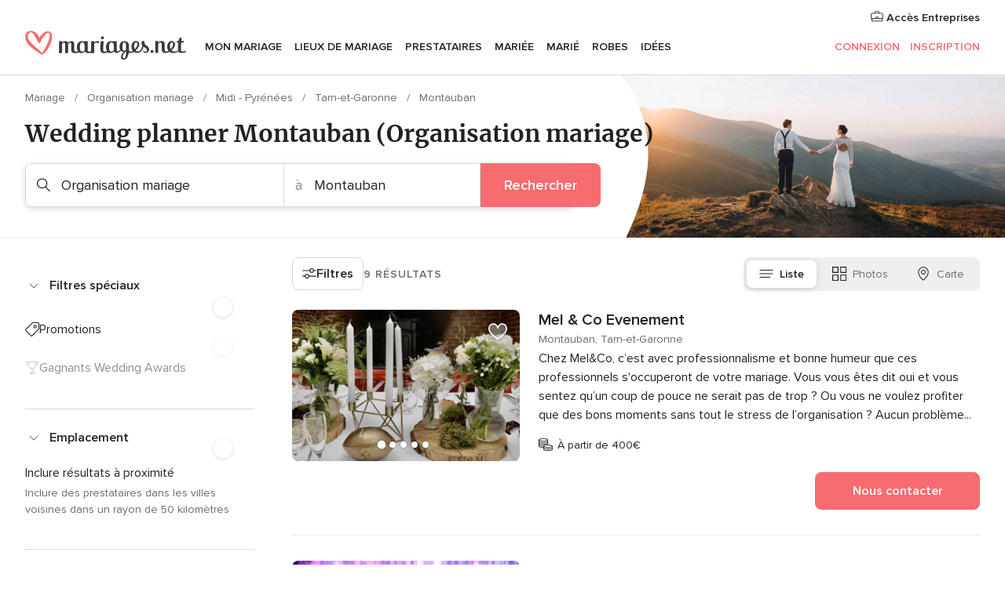

--- FILE ---
content_type: text/html; charset=UTF-8
request_url: https://www.mariages.net/organisation-mariage/tarn-et-garonne/montauban
body_size: 58685
content:
<!DOCTYPE html>
<html lang="fr-FR" prefix="og: http://ogp.me/ns#">
<head>
<meta http-equiv="Content-Type" content="text/html; charset=utf-8"><script type="text/javascript">(window.NREUM||(NREUM={})).init={privacy:{cookies_enabled:true},ajax:{deny_list:["bam.nr-data.net"]},feature_flags:["soft_nav"],distributed_tracing:{enabled:true}};(window.NREUM||(NREUM={})).loader_config={agentID:"1103461545",accountID:"1041",trustKey:"1041",xpid:"VQYDUEVQCAQEVFhSBwU=",licenseKey:"2f0b164c6c",applicationID:"307409004",browserID:"1103461545"};;/*! For license information please see nr-loader-spa-1.308.0.min.js.LICENSE.txt */
(()=>{var e,t,r={384:(e,t,r)=>{"use strict";r.d(t,{NT:()=>a,US:()=>u,Zm:()=>o,bQ:()=>d,dV:()=>c,pV:()=>l});var n=r(6154),i=r(1863),s=r(1910);const a={beacon:"bam.nr-data.net",errorBeacon:"bam.nr-data.net"};function o(){return n.gm.NREUM||(n.gm.NREUM={}),void 0===n.gm.newrelic&&(n.gm.newrelic=n.gm.NREUM),n.gm.NREUM}function c(){let e=o();return e.o||(e.o={ST:n.gm.setTimeout,SI:n.gm.setImmediate||n.gm.setInterval,CT:n.gm.clearTimeout,XHR:n.gm.XMLHttpRequest,REQ:n.gm.Request,EV:n.gm.Event,PR:n.gm.Promise,MO:n.gm.MutationObserver,FETCH:n.gm.fetch,WS:n.gm.WebSocket},(0,s.i)(...Object.values(e.o))),e}function d(e,t){let r=o();r.initializedAgents??={},t.initializedAt={ms:(0,i.t)(),date:new Date},r.initializedAgents[e]=t}function u(e,t){o()[e]=t}function l(){return function(){let e=o();const t=e.info||{};e.info={beacon:a.beacon,errorBeacon:a.errorBeacon,...t}}(),function(){let e=o();const t=e.init||{};e.init={...t}}(),c(),function(){let e=o();const t=e.loader_config||{};e.loader_config={...t}}(),o()}},782:(e,t,r)=>{"use strict";r.d(t,{T:()=>n});const n=r(860).K7.pageViewTiming},860:(e,t,r)=>{"use strict";r.d(t,{$J:()=>u,K7:()=>c,P3:()=>d,XX:()=>i,Yy:()=>o,df:()=>s,qY:()=>n,v4:()=>a});const n="events",i="jserrors",s="browser/blobs",a="rum",o="browser/logs",c={ajax:"ajax",genericEvents:"generic_events",jserrors:i,logging:"logging",metrics:"metrics",pageAction:"page_action",pageViewEvent:"page_view_event",pageViewTiming:"page_view_timing",sessionReplay:"session_replay",sessionTrace:"session_trace",softNav:"soft_navigations",spa:"spa"},d={[c.pageViewEvent]:1,[c.pageViewTiming]:2,[c.metrics]:3,[c.jserrors]:4,[c.spa]:5,[c.ajax]:6,[c.sessionTrace]:7,[c.softNav]:8,[c.sessionReplay]:9,[c.logging]:10,[c.genericEvents]:11},u={[c.pageViewEvent]:a,[c.pageViewTiming]:n,[c.ajax]:n,[c.spa]:n,[c.softNav]:n,[c.metrics]:i,[c.jserrors]:i,[c.sessionTrace]:s,[c.sessionReplay]:s,[c.logging]:o,[c.genericEvents]:"ins"}},944:(e,t,r)=>{"use strict";r.d(t,{R:()=>i});var n=r(3241);function i(e,t){"function"==typeof console.debug&&(console.debug("New Relic Warning: https://github.com/newrelic/newrelic-browser-agent/blob/main/docs/warning-codes.md#".concat(e),t),(0,n.W)({agentIdentifier:null,drained:null,type:"data",name:"warn",feature:"warn",data:{code:e,secondary:t}}))}},993:(e,t,r)=>{"use strict";r.d(t,{A$:()=>s,ET:()=>a,TZ:()=>o,p_:()=>i});var n=r(860);const i={ERROR:"ERROR",WARN:"WARN",INFO:"INFO",DEBUG:"DEBUG",TRACE:"TRACE"},s={OFF:0,ERROR:1,WARN:2,INFO:3,DEBUG:4,TRACE:5},a="log",o=n.K7.logging},1541:(e,t,r)=>{"use strict";r.d(t,{U:()=>i,f:()=>n});const n={MFE:"MFE",BA:"BA"};function i(e,t){if(2!==t?.harvestEndpointVersion)return{};const r=t.agentRef.runtime.appMetadata.agents[0].entityGuid;return e?{"source.id":e.id,"source.name":e.name,"source.type":e.type,"parent.id":e.parent?.id||r,"parent.type":e.parent?.type||n.BA}:{"entity.guid":r,appId:t.agentRef.info.applicationID}}},1687:(e,t,r)=>{"use strict";r.d(t,{Ak:()=>d,Ze:()=>h,x3:()=>u});var n=r(3241),i=r(7836),s=r(3606),a=r(860),o=r(2646);const c={};function d(e,t){const r={staged:!1,priority:a.P3[t]||0};l(e),c[e].get(t)||c[e].set(t,r)}function u(e,t){e&&c[e]&&(c[e].get(t)&&c[e].delete(t),p(e,t,!1),c[e].size&&f(e))}function l(e){if(!e)throw new Error("agentIdentifier required");c[e]||(c[e]=new Map)}function h(e="",t="feature",r=!1){if(l(e),!e||!c[e].get(t)||r)return p(e,t);c[e].get(t).staged=!0,f(e)}function f(e){const t=Array.from(c[e]);t.every(([e,t])=>t.staged)&&(t.sort((e,t)=>e[1].priority-t[1].priority),t.forEach(([t])=>{c[e].delete(t),p(e,t)}))}function p(e,t,r=!0){const a=e?i.ee.get(e):i.ee,c=s.i.handlers;if(!a.aborted&&a.backlog&&c){if((0,n.W)({agentIdentifier:e,type:"lifecycle",name:"drain",feature:t}),r){const e=a.backlog[t],r=c[t];if(r){for(let t=0;e&&t<e.length;++t)g(e[t],r);Object.entries(r).forEach(([e,t])=>{Object.values(t||{}).forEach(t=>{t[0]?.on&&t[0]?.context()instanceof o.y&&t[0].on(e,t[1])})})}}a.isolatedBacklog||delete c[t],a.backlog[t]=null,a.emit("drain-"+t,[])}}function g(e,t){var r=e[1];Object.values(t[r]||{}).forEach(t=>{var r=e[0];if(t[0]===r){var n=t[1],i=e[3],s=e[2];n.apply(i,s)}})}},1738:(e,t,r)=>{"use strict";r.d(t,{U:()=>f,Y:()=>h});var n=r(3241),i=r(9908),s=r(1863),a=r(944),o=r(5701),c=r(3969),d=r(8362),u=r(860),l=r(4261);function h(e,t,r,s){const h=s||r;!h||h[e]&&h[e]!==d.d.prototype[e]||(h[e]=function(){(0,i.p)(c.xV,["API/"+e+"/called"],void 0,u.K7.metrics,r.ee),(0,n.W)({agentIdentifier:r.agentIdentifier,drained:!!o.B?.[r.agentIdentifier],type:"data",name:"api",feature:l.Pl+e,data:{}});try{return t.apply(this,arguments)}catch(e){(0,a.R)(23,e)}})}function f(e,t,r,n,a){const o=e.info;null===r?delete o.jsAttributes[t]:o.jsAttributes[t]=r,(a||null===r)&&(0,i.p)(l.Pl+n,[(0,s.t)(),t,r],void 0,"session",e.ee)}},1741:(e,t,r)=>{"use strict";r.d(t,{W:()=>s});var n=r(944),i=r(4261);class s{#e(e,...t){if(this[e]!==s.prototype[e])return this[e](...t);(0,n.R)(35,e)}addPageAction(e,t){return this.#e(i.hG,e,t)}register(e){return this.#e(i.eY,e)}recordCustomEvent(e,t){return this.#e(i.fF,e,t)}setPageViewName(e,t){return this.#e(i.Fw,e,t)}setCustomAttribute(e,t,r){return this.#e(i.cD,e,t,r)}noticeError(e,t){return this.#e(i.o5,e,t)}setUserId(e,t=!1){return this.#e(i.Dl,e,t)}setApplicationVersion(e){return this.#e(i.nb,e)}setErrorHandler(e){return this.#e(i.bt,e)}addRelease(e,t){return this.#e(i.k6,e,t)}log(e,t){return this.#e(i.$9,e,t)}start(){return this.#e(i.d3)}finished(e){return this.#e(i.BL,e)}recordReplay(){return this.#e(i.CH)}pauseReplay(){return this.#e(i.Tb)}addToTrace(e){return this.#e(i.U2,e)}setCurrentRouteName(e){return this.#e(i.PA,e)}interaction(e){return this.#e(i.dT,e)}wrapLogger(e,t,r){return this.#e(i.Wb,e,t,r)}measure(e,t){return this.#e(i.V1,e,t)}consent(e){return this.#e(i.Pv,e)}}},1863:(e,t,r)=>{"use strict";function n(){return Math.floor(performance.now())}r.d(t,{t:()=>n})},1910:(e,t,r)=>{"use strict";r.d(t,{i:()=>s});var n=r(944);const i=new Map;function s(...e){return e.every(e=>{if(i.has(e))return i.get(e);const t="function"==typeof e?e.toString():"",r=t.includes("[native code]"),s=t.includes("nrWrapper");return r||s||(0,n.R)(64,e?.name||t),i.set(e,r),r})}},2555:(e,t,r)=>{"use strict";r.d(t,{D:()=>o,f:()=>a});var n=r(384),i=r(8122);const s={beacon:n.NT.beacon,errorBeacon:n.NT.errorBeacon,licenseKey:void 0,applicationID:void 0,sa:void 0,queueTime:void 0,applicationTime:void 0,ttGuid:void 0,user:void 0,account:void 0,product:void 0,extra:void 0,jsAttributes:{},userAttributes:void 0,atts:void 0,transactionName:void 0,tNamePlain:void 0};function a(e){try{return!!e.licenseKey&&!!e.errorBeacon&&!!e.applicationID}catch(e){return!1}}const o=e=>(0,i.a)(e,s)},2614:(e,t,r)=>{"use strict";r.d(t,{BB:()=>a,H3:()=>n,g:()=>d,iL:()=>c,tS:()=>o,uh:()=>i,wk:()=>s});const n="NRBA",i="SESSION",s=144e5,a=18e5,o={STARTED:"session-started",PAUSE:"session-pause",RESET:"session-reset",RESUME:"session-resume",UPDATE:"session-update"},c={SAME_TAB:"same-tab",CROSS_TAB:"cross-tab"},d={OFF:0,FULL:1,ERROR:2}},2646:(e,t,r)=>{"use strict";r.d(t,{y:()=>n});class n{constructor(e){this.contextId=e}}},2843:(e,t,r)=>{"use strict";r.d(t,{G:()=>s,u:()=>i});var n=r(3878);function i(e,t=!1,r,i){(0,n.DD)("visibilitychange",function(){if(t)return void("hidden"===document.visibilityState&&e());e(document.visibilityState)},r,i)}function s(e,t,r){(0,n.sp)("pagehide",e,t,r)}},3241:(e,t,r)=>{"use strict";r.d(t,{W:()=>s});var n=r(6154);const i="newrelic";function s(e={}){try{n.gm.dispatchEvent(new CustomEvent(i,{detail:e}))}catch(e){}}},3304:(e,t,r)=>{"use strict";r.d(t,{A:()=>s});var n=r(7836);const i=()=>{const e=new WeakSet;return(t,r)=>{if("object"==typeof r&&null!==r){if(e.has(r))return;e.add(r)}return r}};function s(e){try{return JSON.stringify(e,i())??""}catch(e){try{n.ee.emit("internal-error",[e])}catch(e){}return""}}},3333:(e,t,r)=>{"use strict";r.d(t,{$v:()=>u,TZ:()=>n,Xh:()=>c,Zp:()=>i,kd:()=>d,mq:()=>o,nf:()=>a,qN:()=>s});const n=r(860).K7.genericEvents,i=["auxclick","click","copy","keydown","paste","scrollend"],s=["focus","blur"],a=4,o=1e3,c=2e3,d=["PageAction","UserAction","BrowserPerformance"],u={RESOURCES:"experimental.resources",REGISTER:"register"}},3434:(e,t,r)=>{"use strict";r.d(t,{Jt:()=>s,YM:()=>d});var n=r(7836),i=r(5607);const s="nr@original:".concat(i.W),a=50;var o=Object.prototype.hasOwnProperty,c=!1;function d(e,t){return e||(e=n.ee),r.inPlace=function(e,t,n,i,s){n||(n="");const a="-"===n.charAt(0);for(let o=0;o<t.length;o++){const c=t[o],d=e[c];l(d)||(e[c]=r(d,a?c+n:n,i,c,s))}},r.flag=s,r;function r(t,r,n,c,d){return l(t)?t:(r||(r=""),nrWrapper[s]=t,function(e,t,r){if(Object.defineProperty&&Object.keys)try{return Object.keys(e).forEach(function(r){Object.defineProperty(t,r,{get:function(){return e[r]},set:function(t){return e[r]=t,t}})}),t}catch(e){u([e],r)}for(var n in e)o.call(e,n)&&(t[n]=e[n])}(t,nrWrapper,e),nrWrapper);function nrWrapper(){var s,o,l,h;let f;try{o=this,s=[...arguments],l="function"==typeof n?n(s,o):n||{}}catch(t){u([t,"",[s,o,c],l],e)}i(r+"start",[s,o,c],l,d);const p=performance.now();let g;try{return h=t.apply(o,s),g=performance.now(),h}catch(e){throw g=performance.now(),i(r+"err",[s,o,e],l,d),f=e,f}finally{const e=g-p,t={start:p,end:g,duration:e,isLongTask:e>=a,methodName:c,thrownError:f};t.isLongTask&&i("long-task",[t,o],l,d),i(r+"end",[s,o,h],l,d)}}}function i(r,n,i,s){if(!c||t){var a=c;c=!0;try{e.emit(r,n,i,t,s)}catch(t){u([t,r,n,i],e)}c=a}}}function u(e,t){t||(t=n.ee);try{t.emit("internal-error",e)}catch(e){}}function l(e){return!(e&&"function"==typeof e&&e.apply&&!e[s])}},3606:(e,t,r)=>{"use strict";r.d(t,{i:()=>s});var n=r(9908);s.on=a;var i=s.handlers={};function s(e,t,r,s){a(s||n.d,i,e,t,r)}function a(e,t,r,i,s){s||(s="feature"),e||(e=n.d);var a=t[s]=t[s]||{};(a[r]=a[r]||[]).push([e,i])}},3738:(e,t,r)=>{"use strict";r.d(t,{He:()=>i,Kp:()=>o,Lc:()=>d,Rz:()=>u,TZ:()=>n,bD:()=>s,d3:()=>a,jx:()=>l,sl:()=>h,uP:()=>c});const n=r(860).K7.sessionTrace,i="bstResource",s="resource",a="-start",o="-end",c="fn"+a,d="fn"+o,u="pushState",l=1e3,h=3e4},3785:(e,t,r)=>{"use strict";r.d(t,{R:()=>c,b:()=>d});var n=r(9908),i=r(1863),s=r(860),a=r(3969),o=r(993);function c(e,t,r={},c=o.p_.INFO,d=!0,u,l=(0,i.t)()){(0,n.p)(a.xV,["API/logging/".concat(c.toLowerCase(),"/called")],void 0,s.K7.metrics,e),(0,n.p)(o.ET,[l,t,r,c,d,u],void 0,s.K7.logging,e)}function d(e){return"string"==typeof e&&Object.values(o.p_).some(t=>t===e.toUpperCase().trim())}},3878:(e,t,r)=>{"use strict";function n(e,t){return{capture:e,passive:!1,signal:t}}function i(e,t,r=!1,i){window.addEventListener(e,t,n(r,i))}function s(e,t,r=!1,i){document.addEventListener(e,t,n(r,i))}r.d(t,{DD:()=>s,jT:()=>n,sp:()=>i})},3962:(e,t,r)=>{"use strict";r.d(t,{AM:()=>a,O2:()=>l,OV:()=>s,Qu:()=>h,TZ:()=>c,ih:()=>f,pP:()=>o,t1:()=>u,tC:()=>i,wD:()=>d});var n=r(860);const i=["click","keydown","submit"],s="popstate",a="api",o="initialPageLoad",c=n.K7.softNav,d=5e3,u=500,l={INITIAL_PAGE_LOAD:"",ROUTE_CHANGE:1,UNSPECIFIED:2},h={INTERACTION:1,AJAX:2,CUSTOM_END:3,CUSTOM_TRACER:4},f={IP:"in progress",PF:"pending finish",FIN:"finished",CAN:"cancelled"}},3969:(e,t,r)=>{"use strict";r.d(t,{TZ:()=>n,XG:()=>o,rs:()=>i,xV:()=>a,z_:()=>s});const n=r(860).K7.metrics,i="sm",s="cm",a="storeSupportabilityMetrics",o="storeEventMetrics"},4234:(e,t,r)=>{"use strict";r.d(t,{W:()=>s});var n=r(7836),i=r(1687);class s{constructor(e,t){this.agentIdentifier=e,this.ee=n.ee.get(e),this.featureName=t,this.blocked=!1}deregisterDrain(){(0,i.x3)(this.agentIdentifier,this.featureName)}}},4261:(e,t,r)=>{"use strict";r.d(t,{$9:()=>u,BL:()=>c,CH:()=>p,Dl:()=>R,Fw:()=>w,PA:()=>v,Pl:()=>n,Pv:()=>A,Tb:()=>h,U2:()=>a,V1:()=>E,Wb:()=>T,bt:()=>y,cD:()=>b,d3:()=>x,dT:()=>d,eY:()=>g,fF:()=>f,hG:()=>s,hw:()=>i,k6:()=>o,nb:()=>m,o5:()=>l});const n="api-",i=n+"ixn-",s="addPageAction",a="addToTrace",o="addRelease",c="finished",d="interaction",u="log",l="noticeError",h="pauseReplay",f="recordCustomEvent",p="recordReplay",g="register",m="setApplicationVersion",v="setCurrentRouteName",b="setCustomAttribute",y="setErrorHandler",w="setPageViewName",R="setUserId",x="start",T="wrapLogger",E="measure",A="consent"},5205:(e,t,r)=>{"use strict";r.d(t,{j:()=>S});var n=r(384),i=r(1741);var s=r(2555),a=r(3333);const o=e=>{if(!e||"string"!=typeof e)return!1;try{document.createDocumentFragment().querySelector(e)}catch{return!1}return!0};var c=r(2614),d=r(944),u=r(8122);const l="[data-nr-mask]",h=e=>(0,u.a)(e,(()=>{const e={feature_flags:[],experimental:{allow_registered_children:!1,resources:!1},mask_selector:"*",block_selector:"[data-nr-block]",mask_input_options:{color:!1,date:!1,"datetime-local":!1,email:!1,month:!1,number:!1,range:!1,search:!1,tel:!1,text:!1,time:!1,url:!1,week:!1,textarea:!1,select:!1,password:!0}};return{ajax:{deny_list:void 0,block_internal:!0,enabled:!0,autoStart:!0},api:{get allow_registered_children(){return e.feature_flags.includes(a.$v.REGISTER)||e.experimental.allow_registered_children},set allow_registered_children(t){e.experimental.allow_registered_children=t},duplicate_registered_data:!1},browser_consent_mode:{enabled:!1},distributed_tracing:{enabled:void 0,exclude_newrelic_header:void 0,cors_use_newrelic_header:void 0,cors_use_tracecontext_headers:void 0,allowed_origins:void 0},get feature_flags(){return e.feature_flags},set feature_flags(t){e.feature_flags=t},generic_events:{enabled:!0,autoStart:!0},harvest:{interval:30},jserrors:{enabled:!0,autoStart:!0},logging:{enabled:!0,autoStart:!0},metrics:{enabled:!0,autoStart:!0},obfuscate:void 0,page_action:{enabled:!0},page_view_event:{enabled:!0,autoStart:!0},page_view_timing:{enabled:!0,autoStart:!0},performance:{capture_marks:!1,capture_measures:!1,capture_detail:!0,resources:{get enabled(){return e.feature_flags.includes(a.$v.RESOURCES)||e.experimental.resources},set enabled(t){e.experimental.resources=t},asset_types:[],first_party_domains:[],ignore_newrelic:!0}},privacy:{cookies_enabled:!0},proxy:{assets:void 0,beacon:void 0},session:{expiresMs:c.wk,inactiveMs:c.BB},session_replay:{autoStart:!0,enabled:!1,preload:!1,sampling_rate:10,error_sampling_rate:100,collect_fonts:!1,inline_images:!1,fix_stylesheets:!0,mask_all_inputs:!0,get mask_text_selector(){return e.mask_selector},set mask_text_selector(t){o(t)?e.mask_selector="".concat(t,",").concat(l):""===t||null===t?e.mask_selector=l:(0,d.R)(5,t)},get block_class(){return"nr-block"},get ignore_class(){return"nr-ignore"},get mask_text_class(){return"nr-mask"},get block_selector(){return e.block_selector},set block_selector(t){o(t)?e.block_selector+=",".concat(t):""!==t&&(0,d.R)(6,t)},get mask_input_options(){return e.mask_input_options},set mask_input_options(t){t&&"object"==typeof t?e.mask_input_options={...t,password:!0}:(0,d.R)(7,t)}},session_trace:{enabled:!0,autoStart:!0},soft_navigations:{enabled:!0,autoStart:!0},spa:{enabled:!0,autoStart:!0},ssl:void 0,user_actions:{enabled:!0,elementAttributes:["id","className","tagName","type"]}}})());var f=r(6154),p=r(9324);let g=0;const m={buildEnv:p.F3,distMethod:p.Xs,version:p.xv,originTime:f.WN},v={consented:!1},b={appMetadata:{},get consented(){return this.session?.state?.consent||v.consented},set consented(e){v.consented=e},customTransaction:void 0,denyList:void 0,disabled:!1,harvester:void 0,isolatedBacklog:!1,isRecording:!1,loaderType:void 0,maxBytes:3e4,obfuscator:void 0,onerror:void 0,ptid:void 0,releaseIds:{},session:void 0,timeKeeper:void 0,registeredEntities:[],jsAttributesMetadata:{bytes:0},get harvestCount(){return++g}},y=e=>{const t=(0,u.a)(e,b),r=Object.keys(m).reduce((e,t)=>(e[t]={value:m[t],writable:!1,configurable:!0,enumerable:!0},e),{});return Object.defineProperties(t,r)};var w=r(5701);const R=e=>{const t=e.startsWith("http");e+="/",r.p=t?e:"https://"+e};var x=r(7836),T=r(3241);const E={accountID:void 0,trustKey:void 0,agentID:void 0,licenseKey:void 0,applicationID:void 0,xpid:void 0},A=e=>(0,u.a)(e,E),_=new Set;function S(e,t={},r,a){let{init:o,info:c,loader_config:d,runtime:u={},exposed:l=!0}=t;if(!c){const e=(0,n.pV)();o=e.init,c=e.info,d=e.loader_config}e.init=h(o||{}),e.loader_config=A(d||{}),c.jsAttributes??={},f.bv&&(c.jsAttributes.isWorker=!0),e.info=(0,s.D)(c);const p=e.init,g=[c.beacon,c.errorBeacon];_.has(e.agentIdentifier)||(p.proxy.assets&&(R(p.proxy.assets),g.push(p.proxy.assets)),p.proxy.beacon&&g.push(p.proxy.beacon),e.beacons=[...g],function(e){const t=(0,n.pV)();Object.getOwnPropertyNames(i.W.prototype).forEach(r=>{const n=i.W.prototype[r];if("function"!=typeof n||"constructor"===n)return;let s=t[r];e[r]&&!1!==e.exposed&&"micro-agent"!==e.runtime?.loaderType&&(t[r]=(...t)=>{const n=e[r](...t);return s?s(...t):n})})}(e),(0,n.US)("activatedFeatures",w.B)),u.denyList=[...p.ajax.deny_list||[],...p.ajax.block_internal?g:[]],u.ptid=e.agentIdentifier,u.loaderType=r,e.runtime=y(u),_.has(e.agentIdentifier)||(e.ee=x.ee.get(e.agentIdentifier),e.exposed=l,(0,T.W)({agentIdentifier:e.agentIdentifier,drained:!!w.B?.[e.agentIdentifier],type:"lifecycle",name:"initialize",feature:void 0,data:e.config})),_.add(e.agentIdentifier)}},5270:(e,t,r)=>{"use strict";r.d(t,{Aw:()=>a,SR:()=>s,rF:()=>o});var n=r(384),i=r(7767);function s(e){return!!(0,n.dV)().o.MO&&(0,i.V)(e)&&!0===e?.session_trace.enabled}function a(e){return!0===e?.session_replay.preload&&s(e)}function o(e,t){try{if("string"==typeof t?.type){if("password"===t.type.toLowerCase())return"*".repeat(e?.length||0);if(void 0!==t?.dataset?.nrUnmask||t?.classList?.contains("nr-unmask"))return e}}catch(e){}return"string"==typeof e?e.replace(/[\S]/g,"*"):"*".repeat(e?.length||0)}},5289:(e,t,r)=>{"use strict";r.d(t,{GG:()=>a,Qr:()=>c,sB:()=>o});var n=r(3878),i=r(6389);function s(){return"undefined"==typeof document||"complete"===document.readyState}function a(e,t){if(s())return e();const r=(0,i.J)(e),a=setInterval(()=>{s()&&(clearInterval(a),r())},500);(0,n.sp)("load",r,t)}function o(e){if(s())return e();(0,n.DD)("DOMContentLoaded",e)}function c(e){if(s())return e();(0,n.sp)("popstate",e)}},5607:(e,t,r)=>{"use strict";r.d(t,{W:()=>n});const n=(0,r(9566).bz)()},5701:(e,t,r)=>{"use strict";r.d(t,{B:()=>s,t:()=>a});var n=r(3241);const i=new Set,s={};function a(e,t){const r=t.agentIdentifier;s[r]??={},e&&"object"==typeof e&&(i.has(r)||(t.ee.emit("rumresp",[e]),s[r]=e,i.add(r),(0,n.W)({agentIdentifier:r,loaded:!0,drained:!0,type:"lifecycle",name:"load",feature:void 0,data:e})))}},6154:(e,t,r)=>{"use strict";r.d(t,{OF:()=>d,RI:()=>i,WN:()=>h,bv:()=>s,eN:()=>f,gm:()=>a,lR:()=>l,m:()=>c,mw:()=>o,sb:()=>u});var n=r(1863);const i="undefined"!=typeof window&&!!window.document,s="undefined"!=typeof WorkerGlobalScope&&("undefined"!=typeof self&&self instanceof WorkerGlobalScope&&self.navigator instanceof WorkerNavigator||"undefined"!=typeof globalThis&&globalThis instanceof WorkerGlobalScope&&globalThis.navigator instanceof WorkerNavigator),a=i?window:"undefined"!=typeof WorkerGlobalScope&&("undefined"!=typeof self&&self instanceof WorkerGlobalScope&&self||"undefined"!=typeof globalThis&&globalThis instanceof WorkerGlobalScope&&globalThis),o=Boolean("hidden"===a?.document?.visibilityState),c=""+a?.location,d=/iPad|iPhone|iPod/.test(a.navigator?.userAgent),u=d&&"undefined"==typeof SharedWorker,l=(()=>{const e=a.navigator?.userAgent?.match(/Firefox[/\s](\d+\.\d+)/);return Array.isArray(e)&&e.length>=2?+e[1]:0})(),h=Date.now()-(0,n.t)(),f=()=>"undefined"!=typeof PerformanceNavigationTiming&&a?.performance?.getEntriesByType("navigation")?.[0]?.responseStart},6344:(e,t,r)=>{"use strict";r.d(t,{BB:()=>u,Qb:()=>l,TZ:()=>i,Ug:()=>a,Vh:()=>s,_s:()=>o,bc:()=>d,yP:()=>c});var n=r(2614);const i=r(860).K7.sessionReplay,s="errorDuringReplay",a=.12,o={DomContentLoaded:0,Load:1,FullSnapshot:2,IncrementalSnapshot:3,Meta:4,Custom:5},c={[n.g.ERROR]:15e3,[n.g.FULL]:3e5,[n.g.OFF]:0},d={RESET:{message:"Session was reset",sm:"Reset"},IMPORT:{message:"Recorder failed to import",sm:"Import"},TOO_MANY:{message:"429: Too Many Requests",sm:"Too-Many"},TOO_BIG:{message:"Payload was too large",sm:"Too-Big"},CROSS_TAB:{message:"Session Entity was set to OFF on another tab",sm:"Cross-Tab"},ENTITLEMENTS:{message:"Session Replay is not allowed and will not be started",sm:"Entitlement"}},u=5e3,l={API:"api",RESUME:"resume",SWITCH_TO_FULL:"switchToFull",INITIALIZE:"initialize",PRELOAD:"preload"}},6389:(e,t,r)=>{"use strict";function n(e,t=500,r={}){const n=r?.leading||!1;let i;return(...r)=>{n&&void 0===i&&(e.apply(this,r),i=setTimeout(()=>{i=clearTimeout(i)},t)),n||(clearTimeout(i),i=setTimeout(()=>{e.apply(this,r)},t))}}function i(e){let t=!1;return(...r)=>{t||(t=!0,e.apply(this,r))}}r.d(t,{J:()=>i,s:()=>n})},6630:(e,t,r)=>{"use strict";r.d(t,{T:()=>n});const n=r(860).K7.pageViewEvent},6774:(e,t,r)=>{"use strict";r.d(t,{T:()=>n});const n=r(860).K7.jserrors},7295:(e,t,r)=>{"use strict";r.d(t,{Xv:()=>a,gX:()=>i,iW:()=>s});var n=[];function i(e){if(!e||s(e))return!1;if(0===n.length)return!0;if("*"===n[0].hostname)return!1;for(var t=0;t<n.length;t++){var r=n[t];if(r.hostname.test(e.hostname)&&r.pathname.test(e.pathname))return!1}return!0}function s(e){return void 0===e.hostname}function a(e){if(n=[],e&&e.length)for(var t=0;t<e.length;t++){let r=e[t];if(!r)continue;if("*"===r)return void(n=[{hostname:"*"}]);0===r.indexOf("http://")?r=r.substring(7):0===r.indexOf("https://")&&(r=r.substring(8));const i=r.indexOf("/");let s,a;i>0?(s=r.substring(0,i),a=r.substring(i)):(s=r,a="*");let[c]=s.split(":");n.push({hostname:o(c),pathname:o(a,!0)})}}function o(e,t=!1){const r=e.replace(/[.+?^${}()|[\]\\]/g,e=>"\\"+e).replace(/\*/g,".*?");return new RegExp((t?"^":"")+r+"$")}},7485:(e,t,r)=>{"use strict";r.d(t,{D:()=>i});var n=r(6154);function i(e){if(0===(e||"").indexOf("data:"))return{protocol:"data"};try{const t=new URL(e,location.href),r={port:t.port,hostname:t.hostname,pathname:t.pathname,search:t.search,protocol:t.protocol.slice(0,t.protocol.indexOf(":")),sameOrigin:t.protocol===n.gm?.location?.protocol&&t.host===n.gm?.location?.host};return r.port&&""!==r.port||("http:"===t.protocol&&(r.port="80"),"https:"===t.protocol&&(r.port="443")),r.pathname&&""!==r.pathname?r.pathname.startsWith("/")||(r.pathname="/".concat(r.pathname)):r.pathname="/",r}catch(e){return{}}}},7699:(e,t,r)=>{"use strict";r.d(t,{It:()=>s,KC:()=>o,No:()=>i,qh:()=>a});var n=r(860);const i=16e3,s=1e6,a="SESSION_ERROR",o={[n.K7.logging]:!0,[n.K7.genericEvents]:!1,[n.K7.jserrors]:!1,[n.K7.ajax]:!1}},7767:(e,t,r)=>{"use strict";r.d(t,{V:()=>i});var n=r(6154);const i=e=>n.RI&&!0===e?.privacy.cookies_enabled},7836:(e,t,r)=>{"use strict";r.d(t,{P:()=>o,ee:()=>c});var n=r(384),i=r(8990),s=r(2646),a=r(5607);const o="nr@context:".concat(a.W),c=function e(t,r){var n={},a={},u={},l=!1;try{l=16===r.length&&d.initializedAgents?.[r]?.runtime.isolatedBacklog}catch(e){}var h={on:p,addEventListener:p,removeEventListener:function(e,t){var r=n[e];if(!r)return;for(var i=0;i<r.length;i++)r[i]===t&&r.splice(i,1)},emit:function(e,r,n,i,s){!1!==s&&(s=!0);if(c.aborted&&!i)return;t&&s&&t.emit(e,r,n);var o=f(n);g(e).forEach(e=>{e.apply(o,r)});var d=v()[a[e]];d&&d.push([h,e,r,o]);return o},get:m,listeners:g,context:f,buffer:function(e,t){const r=v();if(t=t||"feature",h.aborted)return;Object.entries(e||{}).forEach(([e,n])=>{a[n]=t,t in r||(r[t]=[])})},abort:function(){h._aborted=!0,Object.keys(h.backlog).forEach(e=>{delete h.backlog[e]})},isBuffering:function(e){return!!v()[a[e]]},debugId:r,backlog:l?{}:t&&"object"==typeof t.backlog?t.backlog:{},isolatedBacklog:l};return Object.defineProperty(h,"aborted",{get:()=>{let e=h._aborted||!1;return e||(t&&(e=t.aborted),e)}}),h;function f(e){return e&&e instanceof s.y?e:e?(0,i.I)(e,o,()=>new s.y(o)):new s.y(o)}function p(e,t){n[e]=g(e).concat(t)}function g(e){return n[e]||[]}function m(t){return u[t]=u[t]||e(h,t)}function v(){return h.backlog}}(void 0,"globalEE"),d=(0,n.Zm)();d.ee||(d.ee=c)},8122:(e,t,r)=>{"use strict";r.d(t,{a:()=>i});var n=r(944);function i(e,t){try{if(!e||"object"!=typeof e)return(0,n.R)(3);if(!t||"object"!=typeof t)return(0,n.R)(4);const r=Object.create(Object.getPrototypeOf(t),Object.getOwnPropertyDescriptors(t)),s=0===Object.keys(r).length?e:r;for(let a in s)if(void 0!==e[a])try{if(null===e[a]){r[a]=null;continue}Array.isArray(e[a])&&Array.isArray(t[a])?r[a]=Array.from(new Set([...e[a],...t[a]])):"object"==typeof e[a]&&"object"==typeof t[a]?r[a]=i(e[a],t[a]):r[a]=e[a]}catch(e){r[a]||(0,n.R)(1,e)}return r}catch(e){(0,n.R)(2,e)}}},8139:(e,t,r)=>{"use strict";r.d(t,{u:()=>h});var n=r(7836),i=r(3434),s=r(8990),a=r(6154);const o={},c=a.gm.XMLHttpRequest,d="addEventListener",u="removeEventListener",l="nr@wrapped:".concat(n.P);function h(e){var t=function(e){return(e||n.ee).get("events")}(e);if(o[t.debugId]++)return t;o[t.debugId]=1;var r=(0,i.YM)(t,!0);function h(e){r.inPlace(e,[d,u],"-",p)}function p(e,t){return e[1]}return"getPrototypeOf"in Object&&(a.RI&&f(document,h),c&&f(c.prototype,h),f(a.gm,h)),t.on(d+"-start",function(e,t){var n=e[1];if(null!==n&&("function"==typeof n||"object"==typeof n)&&"newrelic"!==e[0]){var i=(0,s.I)(n,l,function(){var e={object:function(){if("function"!=typeof n.handleEvent)return;return n.handleEvent.apply(n,arguments)},function:n}[typeof n];return e?r(e,"fn-",null,e.name||"anonymous"):n});this.wrapped=e[1]=i}}),t.on(u+"-start",function(e){e[1]=this.wrapped||e[1]}),t}function f(e,t,...r){let n=e;for(;"object"==typeof n&&!Object.prototype.hasOwnProperty.call(n,d);)n=Object.getPrototypeOf(n);n&&t(n,...r)}},8362:(e,t,r)=>{"use strict";r.d(t,{d:()=>s});var n=r(9566),i=r(1741);class s extends i.W{agentIdentifier=(0,n.LA)(16)}},8374:(e,t,r)=>{r.nc=(()=>{try{return document?.currentScript?.nonce}catch(e){}return""})()},8990:(e,t,r)=>{"use strict";r.d(t,{I:()=>i});var n=Object.prototype.hasOwnProperty;function i(e,t,r){if(n.call(e,t))return e[t];var i=r();if(Object.defineProperty&&Object.keys)try{return Object.defineProperty(e,t,{value:i,writable:!0,enumerable:!1}),i}catch(e){}return e[t]=i,i}},9119:(e,t,r)=>{"use strict";r.d(t,{L:()=>s});var n=/([^?#]*)[^#]*(#[^?]*|$).*/,i=/([^?#]*)().*/;function s(e,t){return e?e.replace(t?n:i,"$1$2"):e}},9300:(e,t,r)=>{"use strict";r.d(t,{T:()=>n});const n=r(860).K7.ajax},9324:(e,t,r)=>{"use strict";r.d(t,{AJ:()=>a,F3:()=>i,Xs:()=>s,Yq:()=>o,xv:()=>n});const n="1.308.0",i="PROD",s="CDN",a="@newrelic/rrweb",o="1.0.1"},9566:(e,t,r)=>{"use strict";r.d(t,{LA:()=>o,ZF:()=>c,bz:()=>a,el:()=>d});var n=r(6154);const i="xxxxxxxx-xxxx-4xxx-yxxx-xxxxxxxxxxxx";function s(e,t){return e?15&e[t]:16*Math.random()|0}function a(){const e=n.gm?.crypto||n.gm?.msCrypto;let t,r=0;return e&&e.getRandomValues&&(t=e.getRandomValues(new Uint8Array(30))),i.split("").map(e=>"x"===e?s(t,r++).toString(16):"y"===e?(3&s()|8).toString(16):e).join("")}function o(e){const t=n.gm?.crypto||n.gm?.msCrypto;let r,i=0;t&&t.getRandomValues&&(r=t.getRandomValues(new Uint8Array(e)));const a=[];for(var o=0;o<e;o++)a.push(s(r,i++).toString(16));return a.join("")}function c(){return o(16)}function d(){return o(32)}},9908:(e,t,r)=>{"use strict";r.d(t,{d:()=>n,p:()=>i});var n=r(7836).ee.get("handle");function i(e,t,r,i,s){s?(s.buffer([e],i),s.emit(e,t,r)):(n.buffer([e],i),n.emit(e,t,r))}}},n={};function i(e){var t=n[e];if(void 0!==t)return t.exports;var s=n[e]={exports:{}};return r[e](s,s.exports,i),s.exports}i.m=r,i.d=(e,t)=>{for(var r in t)i.o(t,r)&&!i.o(e,r)&&Object.defineProperty(e,r,{enumerable:!0,get:t[r]})},i.f={},i.e=e=>Promise.all(Object.keys(i.f).reduce((t,r)=>(i.f[r](e,t),t),[])),i.u=e=>({212:"nr-spa-compressor",249:"nr-spa-recorder",478:"nr-spa"}[e]+"-1.308.0.min.js"),i.o=(e,t)=>Object.prototype.hasOwnProperty.call(e,t),e={},t="NRBA-1.308.0.PROD:",i.l=(r,n,s,a)=>{if(e[r])e[r].push(n);else{var o,c;if(void 0!==s)for(var d=document.getElementsByTagName("script"),u=0;u<d.length;u++){var l=d[u];if(l.getAttribute("src")==r||l.getAttribute("data-webpack")==t+s){o=l;break}}if(!o){c=!0;var h={478:"sha512-RSfSVnmHk59T/uIPbdSE0LPeqcEdF4/+XhfJdBuccH5rYMOEZDhFdtnh6X6nJk7hGpzHd9Ujhsy7lZEz/ORYCQ==",249:"sha512-ehJXhmntm85NSqW4MkhfQqmeKFulra3klDyY0OPDUE+sQ3GokHlPh1pmAzuNy//3j4ac6lzIbmXLvGQBMYmrkg==",212:"sha512-B9h4CR46ndKRgMBcK+j67uSR2RCnJfGefU+A7FrgR/k42ovXy5x/MAVFiSvFxuVeEk/pNLgvYGMp1cBSK/G6Fg=="};(o=document.createElement("script")).charset="utf-8",i.nc&&o.setAttribute("nonce",i.nc),o.setAttribute("data-webpack",t+s),o.src=r,0!==o.src.indexOf(window.location.origin+"/")&&(o.crossOrigin="anonymous"),h[a]&&(o.integrity=h[a])}e[r]=[n];var f=(t,n)=>{o.onerror=o.onload=null,clearTimeout(p);var i=e[r];if(delete e[r],o.parentNode&&o.parentNode.removeChild(o),i&&i.forEach(e=>e(n)),t)return t(n)},p=setTimeout(f.bind(null,void 0,{type:"timeout",target:o}),12e4);o.onerror=f.bind(null,o.onerror),o.onload=f.bind(null,o.onload),c&&document.head.appendChild(o)}},i.r=e=>{"undefined"!=typeof Symbol&&Symbol.toStringTag&&Object.defineProperty(e,Symbol.toStringTag,{value:"Module"}),Object.defineProperty(e,"__esModule",{value:!0})},i.p="https://js-agent.newrelic.com/",(()=>{var e={38:0,788:0};i.f.j=(t,r)=>{var n=i.o(e,t)?e[t]:void 0;if(0!==n)if(n)r.push(n[2]);else{var s=new Promise((r,i)=>n=e[t]=[r,i]);r.push(n[2]=s);var a=i.p+i.u(t),o=new Error;i.l(a,r=>{if(i.o(e,t)&&(0!==(n=e[t])&&(e[t]=void 0),n)){var s=r&&("load"===r.type?"missing":r.type),a=r&&r.target&&r.target.src;o.message="Loading chunk "+t+" failed: ("+s+": "+a+")",o.name="ChunkLoadError",o.type=s,o.request=a,n[1](o)}},"chunk-"+t,t)}};var t=(t,r)=>{var n,s,[a,o,c]=r,d=0;if(a.some(t=>0!==e[t])){for(n in o)i.o(o,n)&&(i.m[n]=o[n]);if(c)c(i)}for(t&&t(r);d<a.length;d++)s=a[d],i.o(e,s)&&e[s]&&e[s][0](),e[s]=0},r=self["webpackChunk:NRBA-1.308.0.PROD"]=self["webpackChunk:NRBA-1.308.0.PROD"]||[];r.forEach(t.bind(null,0)),r.push=t.bind(null,r.push.bind(r))})(),(()=>{"use strict";i(8374);var e=i(8362),t=i(860);const r=Object.values(t.K7);var n=i(5205);var s=i(9908),a=i(1863),o=i(4261),c=i(1738);var d=i(1687),u=i(4234),l=i(5289),h=i(6154),f=i(944),p=i(5270),g=i(7767),m=i(6389),v=i(7699);class b extends u.W{constructor(e,t){super(e.agentIdentifier,t),this.agentRef=e,this.abortHandler=void 0,this.featAggregate=void 0,this.loadedSuccessfully=void 0,this.onAggregateImported=new Promise(e=>{this.loadedSuccessfully=e}),this.deferred=Promise.resolve(),!1===e.init[this.featureName].autoStart?this.deferred=new Promise((t,r)=>{this.ee.on("manual-start-all",(0,m.J)(()=>{(0,d.Ak)(e.agentIdentifier,this.featureName),t()}))}):(0,d.Ak)(e.agentIdentifier,t)}importAggregator(e,t,r={}){if(this.featAggregate)return;const n=async()=>{let n;await this.deferred;try{if((0,g.V)(e.init)){const{setupAgentSession:t}=await i.e(478).then(i.bind(i,8766));n=t(e)}}catch(e){(0,f.R)(20,e),this.ee.emit("internal-error",[e]),(0,s.p)(v.qh,[e],void 0,this.featureName,this.ee)}try{if(!this.#t(this.featureName,n,e.init))return(0,d.Ze)(this.agentIdentifier,this.featureName),void this.loadedSuccessfully(!1);const{Aggregate:i}=await t();this.featAggregate=new i(e,r),e.runtime.harvester.initializedAggregates.push(this.featAggregate),this.loadedSuccessfully(!0)}catch(e){(0,f.R)(34,e),this.abortHandler?.(),(0,d.Ze)(this.agentIdentifier,this.featureName,!0),this.loadedSuccessfully(!1),this.ee&&this.ee.abort()}};h.RI?(0,l.GG)(()=>n(),!0):n()}#t(e,r,n){if(this.blocked)return!1;switch(e){case t.K7.sessionReplay:return(0,p.SR)(n)&&!!r;case t.K7.sessionTrace:return!!r;default:return!0}}}var y=i(6630),w=i(2614),R=i(3241);class x extends b{static featureName=y.T;constructor(e){var t;super(e,y.T),this.setupInspectionEvents(e.agentIdentifier),t=e,(0,c.Y)(o.Fw,function(e,r){"string"==typeof e&&("/"!==e.charAt(0)&&(e="/"+e),t.runtime.customTransaction=(r||"http://custom.transaction")+e,(0,s.p)(o.Pl+o.Fw,[(0,a.t)()],void 0,void 0,t.ee))},t),this.importAggregator(e,()=>i.e(478).then(i.bind(i,2467)))}setupInspectionEvents(e){const t=(t,r)=>{t&&(0,R.W)({agentIdentifier:e,timeStamp:t.timeStamp,loaded:"complete"===t.target.readyState,type:"window",name:r,data:t.target.location+""})};(0,l.sB)(e=>{t(e,"DOMContentLoaded")}),(0,l.GG)(e=>{t(e,"load")}),(0,l.Qr)(e=>{t(e,"navigate")}),this.ee.on(w.tS.UPDATE,(t,r)=>{(0,R.W)({agentIdentifier:e,type:"lifecycle",name:"session",data:r})})}}var T=i(384);class E extends e.d{constructor(e){var t;(super(),h.gm)?(this.features={},(0,T.bQ)(this.agentIdentifier,this),this.desiredFeatures=new Set(e.features||[]),this.desiredFeatures.add(x),(0,n.j)(this,e,e.loaderType||"agent"),t=this,(0,c.Y)(o.cD,function(e,r,n=!1){if("string"==typeof e){if(["string","number","boolean"].includes(typeof r)||null===r)return(0,c.U)(t,e,r,o.cD,n);(0,f.R)(40,typeof r)}else(0,f.R)(39,typeof e)},t),function(e){(0,c.Y)(o.Dl,function(t,r=!1){if("string"!=typeof t&&null!==t)return void(0,f.R)(41,typeof t);const n=e.info.jsAttributes["enduser.id"];r&&null!=n&&n!==t?(0,s.p)(o.Pl+"setUserIdAndResetSession",[t],void 0,"session",e.ee):(0,c.U)(e,"enduser.id",t,o.Dl,!0)},e)}(this),function(e){(0,c.Y)(o.nb,function(t){if("string"==typeof t||null===t)return(0,c.U)(e,"application.version",t,o.nb,!1);(0,f.R)(42,typeof t)},e)}(this),function(e){(0,c.Y)(o.d3,function(){e.ee.emit("manual-start-all")},e)}(this),function(e){(0,c.Y)(o.Pv,function(t=!0){if("boolean"==typeof t){if((0,s.p)(o.Pl+o.Pv,[t],void 0,"session",e.ee),e.runtime.consented=t,t){const t=e.features.page_view_event;t.onAggregateImported.then(e=>{const r=t.featAggregate;e&&!r.sentRum&&r.sendRum()})}}else(0,f.R)(65,typeof t)},e)}(this),this.run()):(0,f.R)(21)}get config(){return{info:this.info,init:this.init,loader_config:this.loader_config,runtime:this.runtime}}get api(){return this}run(){try{const e=function(e){const t={};return r.forEach(r=>{t[r]=!!e[r]?.enabled}),t}(this.init),n=[...this.desiredFeatures];n.sort((e,r)=>t.P3[e.featureName]-t.P3[r.featureName]),n.forEach(r=>{if(!e[r.featureName]&&r.featureName!==t.K7.pageViewEvent)return;if(r.featureName===t.K7.spa)return void(0,f.R)(67);const n=function(e){switch(e){case t.K7.ajax:return[t.K7.jserrors];case t.K7.sessionTrace:return[t.K7.ajax,t.K7.pageViewEvent];case t.K7.sessionReplay:return[t.K7.sessionTrace];case t.K7.pageViewTiming:return[t.K7.pageViewEvent];default:return[]}}(r.featureName).filter(e=>!(e in this.features));n.length>0&&(0,f.R)(36,{targetFeature:r.featureName,missingDependencies:n}),this.features[r.featureName]=new r(this)})}catch(e){(0,f.R)(22,e);for(const e in this.features)this.features[e].abortHandler?.();const t=(0,T.Zm)();delete t.initializedAgents[this.agentIdentifier]?.features,delete this.sharedAggregator;return t.ee.get(this.agentIdentifier).abort(),!1}}}var A=i(2843),_=i(782);class S extends b{static featureName=_.T;constructor(e){super(e,_.T),h.RI&&((0,A.u)(()=>(0,s.p)("docHidden",[(0,a.t)()],void 0,_.T,this.ee),!0),(0,A.G)(()=>(0,s.p)("winPagehide",[(0,a.t)()],void 0,_.T,this.ee)),this.importAggregator(e,()=>i.e(478).then(i.bind(i,9917))))}}var O=i(3969);class I extends b{static featureName=O.TZ;constructor(e){super(e,O.TZ),h.RI&&document.addEventListener("securitypolicyviolation",e=>{(0,s.p)(O.xV,["Generic/CSPViolation/Detected"],void 0,this.featureName,this.ee)}),this.importAggregator(e,()=>i.e(478).then(i.bind(i,6555)))}}var N=i(6774),P=i(3878),k=i(3304);class D{constructor(e,t,r,n,i){this.name="UncaughtError",this.message="string"==typeof e?e:(0,k.A)(e),this.sourceURL=t,this.line=r,this.column=n,this.__newrelic=i}}function C(e){return M(e)?e:new D(void 0!==e?.message?e.message:e,e?.filename||e?.sourceURL,e?.lineno||e?.line,e?.colno||e?.col,e?.__newrelic,e?.cause)}function j(e){const t="Unhandled Promise Rejection: ";if(!e?.reason)return;if(M(e.reason)){try{e.reason.message.startsWith(t)||(e.reason.message=t+e.reason.message)}catch(e){}return C(e.reason)}const r=C(e.reason);return(r.message||"").startsWith(t)||(r.message=t+r.message),r}function L(e){if(e.error instanceof SyntaxError&&!/:\d+$/.test(e.error.stack?.trim())){const t=new D(e.message,e.filename,e.lineno,e.colno,e.error.__newrelic,e.cause);return t.name=SyntaxError.name,t}return M(e.error)?e.error:C(e)}function M(e){return e instanceof Error&&!!e.stack}function H(e,r,n,i,o=(0,a.t)()){"string"==typeof e&&(e=new Error(e)),(0,s.p)("err",[e,o,!1,r,n.runtime.isRecording,void 0,i],void 0,t.K7.jserrors,n.ee),(0,s.p)("uaErr",[],void 0,t.K7.genericEvents,n.ee)}var B=i(1541),K=i(993),W=i(3785);function U(e,{customAttributes:t={},level:r=K.p_.INFO}={},n,i,s=(0,a.t)()){(0,W.R)(n.ee,e,t,r,!1,i,s)}function F(e,r,n,i,c=(0,a.t)()){(0,s.p)(o.Pl+o.hG,[c,e,r,i],void 0,t.K7.genericEvents,n.ee)}function V(e,r,n,i,c=(0,a.t)()){const{start:d,end:u,customAttributes:l}=r||{},h={customAttributes:l||{}};if("object"!=typeof h.customAttributes||"string"!=typeof e||0===e.length)return void(0,f.R)(57);const p=(e,t)=>null==e?t:"number"==typeof e?e:e instanceof PerformanceMark?e.startTime:Number.NaN;if(h.start=p(d,0),h.end=p(u,c),Number.isNaN(h.start)||Number.isNaN(h.end))(0,f.R)(57);else{if(h.duration=h.end-h.start,!(h.duration<0))return(0,s.p)(o.Pl+o.V1,[h,e,i],void 0,t.K7.genericEvents,n.ee),h;(0,f.R)(58)}}function G(e,r={},n,i,c=(0,a.t)()){(0,s.p)(o.Pl+o.fF,[c,e,r,i],void 0,t.K7.genericEvents,n.ee)}function z(e){(0,c.Y)(o.eY,function(t){return Y(e,t)},e)}function Y(e,r,n){(0,f.R)(54,"newrelic.register"),r||={},r.type=B.f.MFE,r.licenseKey||=e.info.licenseKey,r.blocked=!1,r.parent=n||{},Array.isArray(r.tags)||(r.tags=[]);const i={};r.tags.forEach(e=>{"name"!==e&&"id"!==e&&(i["source.".concat(e)]=!0)}),r.isolated??=!0;let o=()=>{};const c=e.runtime.registeredEntities;if(!r.isolated){const e=c.find(({metadata:{target:{id:e}}})=>e===r.id&&!r.isolated);if(e)return e}const d=e=>{r.blocked=!0,o=e};function u(e){return"string"==typeof e&&!!e.trim()&&e.trim().length<501||"number"==typeof e}e.init.api.allow_registered_children||d((0,m.J)(()=>(0,f.R)(55))),u(r.id)&&u(r.name)||d((0,m.J)(()=>(0,f.R)(48,r)));const l={addPageAction:(t,n={})=>g(F,[t,{...i,...n},e],r),deregister:()=>{d((0,m.J)(()=>(0,f.R)(68)))},log:(t,n={})=>g(U,[t,{...n,customAttributes:{...i,...n.customAttributes||{}}},e],r),measure:(t,n={})=>g(V,[t,{...n,customAttributes:{...i,...n.customAttributes||{}}},e],r),noticeError:(t,n={})=>g(H,[t,{...i,...n},e],r),register:(t={})=>g(Y,[e,t],l.metadata.target),recordCustomEvent:(t,n={})=>g(G,[t,{...i,...n},e],r),setApplicationVersion:e=>p("application.version",e),setCustomAttribute:(e,t)=>p(e,t),setUserId:e=>p("enduser.id",e),metadata:{customAttributes:i,target:r}},h=()=>(r.blocked&&o(),r.blocked);h()||c.push(l);const p=(e,t)=>{h()||(i[e]=t)},g=(r,n,i)=>{if(h())return;const o=(0,a.t)();(0,s.p)(O.xV,["API/register/".concat(r.name,"/called")],void 0,t.K7.metrics,e.ee);try{if(e.init.api.duplicate_registered_data&&"register"!==r.name){let e=n;if(n[1]instanceof Object){const t={"child.id":i.id,"child.type":i.type};e="customAttributes"in n[1]?[n[0],{...n[1],customAttributes:{...n[1].customAttributes,...t}},...n.slice(2)]:[n[0],{...n[1],...t},...n.slice(2)]}r(...e,void 0,o)}return r(...n,i,o)}catch(e){(0,f.R)(50,e)}};return l}class Z extends b{static featureName=N.T;constructor(e){var t;super(e,N.T),t=e,(0,c.Y)(o.o5,(e,r)=>H(e,r,t),t),function(e){(0,c.Y)(o.bt,function(t){e.runtime.onerror=t},e)}(e),function(e){let t=0;(0,c.Y)(o.k6,function(e,r){++t>10||(this.runtime.releaseIds[e.slice(-200)]=(""+r).slice(-200))},e)}(e),z(e);try{this.removeOnAbort=new AbortController}catch(e){}this.ee.on("internal-error",(t,r)=>{this.abortHandler&&(0,s.p)("ierr",[C(t),(0,a.t)(),!0,{},e.runtime.isRecording,r],void 0,this.featureName,this.ee)}),h.gm.addEventListener("unhandledrejection",t=>{this.abortHandler&&(0,s.p)("err",[j(t),(0,a.t)(),!1,{unhandledPromiseRejection:1},e.runtime.isRecording],void 0,this.featureName,this.ee)},(0,P.jT)(!1,this.removeOnAbort?.signal)),h.gm.addEventListener("error",t=>{this.abortHandler&&(0,s.p)("err",[L(t),(0,a.t)(),!1,{},e.runtime.isRecording],void 0,this.featureName,this.ee)},(0,P.jT)(!1,this.removeOnAbort?.signal)),this.abortHandler=this.#r,this.importAggregator(e,()=>i.e(478).then(i.bind(i,2176)))}#r(){this.removeOnAbort?.abort(),this.abortHandler=void 0}}var q=i(8990);let X=1;function J(e){const t=typeof e;return!e||"object"!==t&&"function"!==t?-1:e===h.gm?0:(0,q.I)(e,"nr@id",function(){return X++})}function Q(e){if("string"==typeof e&&e.length)return e.length;if("object"==typeof e){if("undefined"!=typeof ArrayBuffer&&e instanceof ArrayBuffer&&e.byteLength)return e.byteLength;if("undefined"!=typeof Blob&&e instanceof Blob&&e.size)return e.size;if(!("undefined"!=typeof FormData&&e instanceof FormData))try{return(0,k.A)(e).length}catch(e){return}}}var ee=i(8139),te=i(7836),re=i(3434);const ne={},ie=["open","send"];function se(e){var t=e||te.ee;const r=function(e){return(e||te.ee).get("xhr")}(t);if(void 0===h.gm.XMLHttpRequest)return r;if(ne[r.debugId]++)return r;ne[r.debugId]=1,(0,ee.u)(t);var n=(0,re.YM)(r),i=h.gm.XMLHttpRequest,s=h.gm.MutationObserver,a=h.gm.Promise,o=h.gm.setInterval,c="readystatechange",d=["onload","onerror","onabort","onloadstart","onloadend","onprogress","ontimeout"],u=[],l=h.gm.XMLHttpRequest=function(e){const t=new i(e),s=r.context(t);try{r.emit("new-xhr",[t],s),t.addEventListener(c,(a=s,function(){var e=this;e.readyState>3&&!a.resolved&&(a.resolved=!0,r.emit("xhr-resolved",[],e)),n.inPlace(e,d,"fn-",y)}),(0,P.jT)(!1))}catch(e){(0,f.R)(15,e);try{r.emit("internal-error",[e])}catch(e){}}var a;return t};function p(e,t){n.inPlace(t,["onreadystatechange"],"fn-",y)}if(function(e,t){for(var r in e)t[r]=e[r]}(i,l),l.prototype=i.prototype,n.inPlace(l.prototype,ie,"-xhr-",y),r.on("send-xhr-start",function(e,t){p(e,t),function(e){u.push(e),s&&(g?g.then(b):o?o(b):(m=-m,v.data=m))}(t)}),r.on("open-xhr-start",p),s){var g=a&&a.resolve();if(!o&&!a){var m=1,v=document.createTextNode(m);new s(b).observe(v,{characterData:!0})}}else t.on("fn-end",function(e){e[0]&&e[0].type===c||b()});function b(){for(var e=0;e<u.length;e++)p(0,u[e]);u.length&&(u=[])}function y(e,t){return t}return r}var ae="fetch-",oe=ae+"body-",ce=["arrayBuffer","blob","json","text","formData"],de=h.gm.Request,ue=h.gm.Response,le="prototype";const he={};function fe(e){const t=function(e){return(e||te.ee).get("fetch")}(e);if(!(de&&ue&&h.gm.fetch))return t;if(he[t.debugId]++)return t;function r(e,r,n){var i=e[r];"function"==typeof i&&(e[r]=function(){var e,r=[...arguments],s={};t.emit(n+"before-start",[r],s),s[te.P]&&s[te.P].dt&&(e=s[te.P].dt);var a=i.apply(this,r);return t.emit(n+"start",[r,e],a),a.then(function(e){return t.emit(n+"end",[null,e],a),e},function(e){throw t.emit(n+"end",[e],a),e})})}return he[t.debugId]=1,ce.forEach(e=>{r(de[le],e,oe),r(ue[le],e,oe)}),r(h.gm,"fetch",ae),t.on(ae+"end",function(e,r){var n=this;if(r){var i=r.headers.get("content-length");null!==i&&(n.rxSize=i),t.emit(ae+"done",[null,r],n)}else t.emit(ae+"done",[e],n)}),t}var pe=i(7485),ge=i(9566);class me{constructor(e){this.agentRef=e}generateTracePayload(e){const t=this.agentRef.loader_config;if(!this.shouldGenerateTrace(e)||!t)return null;var r=(t.accountID||"").toString()||null,n=(t.agentID||"").toString()||null,i=(t.trustKey||"").toString()||null;if(!r||!n)return null;var s=(0,ge.ZF)(),a=(0,ge.el)(),o=Date.now(),c={spanId:s,traceId:a,timestamp:o};return(e.sameOrigin||this.isAllowedOrigin(e)&&this.useTraceContextHeadersForCors())&&(c.traceContextParentHeader=this.generateTraceContextParentHeader(s,a),c.traceContextStateHeader=this.generateTraceContextStateHeader(s,o,r,n,i)),(e.sameOrigin&&!this.excludeNewrelicHeader()||!e.sameOrigin&&this.isAllowedOrigin(e)&&this.useNewrelicHeaderForCors())&&(c.newrelicHeader=this.generateTraceHeader(s,a,o,r,n,i)),c}generateTraceContextParentHeader(e,t){return"00-"+t+"-"+e+"-01"}generateTraceContextStateHeader(e,t,r,n,i){return i+"@nr=0-1-"+r+"-"+n+"-"+e+"----"+t}generateTraceHeader(e,t,r,n,i,s){if(!("function"==typeof h.gm?.btoa))return null;var a={v:[0,1],d:{ty:"Browser",ac:n,ap:i,id:e,tr:t,ti:r}};return s&&n!==s&&(a.d.tk=s),btoa((0,k.A)(a))}shouldGenerateTrace(e){return this.agentRef.init?.distributed_tracing?.enabled&&this.isAllowedOrigin(e)}isAllowedOrigin(e){var t=!1;const r=this.agentRef.init?.distributed_tracing;if(e.sameOrigin)t=!0;else if(r?.allowed_origins instanceof Array)for(var n=0;n<r.allowed_origins.length;n++){var i=(0,pe.D)(r.allowed_origins[n]);if(e.hostname===i.hostname&&e.protocol===i.protocol&&e.port===i.port){t=!0;break}}return t}excludeNewrelicHeader(){var e=this.agentRef.init?.distributed_tracing;return!!e&&!!e.exclude_newrelic_header}useNewrelicHeaderForCors(){var e=this.agentRef.init?.distributed_tracing;return!!e&&!1!==e.cors_use_newrelic_header}useTraceContextHeadersForCors(){var e=this.agentRef.init?.distributed_tracing;return!!e&&!!e.cors_use_tracecontext_headers}}var ve=i(9300),be=i(7295);function ye(e){return"string"==typeof e?e:e instanceof(0,T.dV)().o.REQ?e.url:h.gm?.URL&&e instanceof URL?e.href:void 0}var we=["load","error","abort","timeout"],Re=we.length,xe=(0,T.dV)().o.REQ,Te=(0,T.dV)().o.XHR;const Ee="X-NewRelic-App-Data";class Ae extends b{static featureName=ve.T;constructor(e){super(e,ve.T),this.dt=new me(e),this.handler=(e,t,r,n)=>(0,s.p)(e,t,r,n,this.ee);try{const e={xmlhttprequest:"xhr",fetch:"fetch",beacon:"beacon"};h.gm?.performance?.getEntriesByType("resource").forEach(r=>{if(r.initiatorType in e&&0!==r.responseStatus){const n={status:r.responseStatus},i={rxSize:r.transferSize,duration:Math.floor(r.duration),cbTime:0};_e(n,r.name),this.handler("xhr",[n,i,r.startTime,r.responseEnd,e[r.initiatorType]],void 0,t.K7.ajax)}})}catch(e){}fe(this.ee),se(this.ee),function(e,r,n,i){function o(e){var t=this;t.totalCbs=0,t.called=0,t.cbTime=0,t.end=T,t.ended=!1,t.xhrGuids={},t.lastSize=null,t.loadCaptureCalled=!1,t.params=this.params||{},t.metrics=this.metrics||{},t.latestLongtaskEnd=0,e.addEventListener("load",function(r){E(t,e)},(0,P.jT)(!1)),h.lR||e.addEventListener("progress",function(e){t.lastSize=e.loaded},(0,P.jT)(!1))}function c(e){this.params={method:e[0]},_e(this,e[1]),this.metrics={}}function d(t,r){e.loader_config.xpid&&this.sameOrigin&&r.setRequestHeader("X-NewRelic-ID",e.loader_config.xpid);var n=i.generateTracePayload(this.parsedOrigin);if(n){var s=!1;n.newrelicHeader&&(r.setRequestHeader("newrelic",n.newrelicHeader),s=!0),n.traceContextParentHeader&&(r.setRequestHeader("traceparent",n.traceContextParentHeader),n.traceContextStateHeader&&r.setRequestHeader("tracestate",n.traceContextStateHeader),s=!0),s&&(this.dt=n)}}function u(e,t){var n=this.metrics,i=e[0],s=this;if(n&&i){var o=Q(i);o&&(n.txSize=o)}this.startTime=(0,a.t)(),this.body=i,this.listener=function(e){try{"abort"!==e.type||s.loadCaptureCalled||(s.params.aborted=!0),("load"!==e.type||s.called===s.totalCbs&&(s.onloadCalled||"function"!=typeof t.onload)&&"function"==typeof s.end)&&s.end(t)}catch(e){try{r.emit("internal-error",[e])}catch(e){}}};for(var c=0;c<Re;c++)t.addEventListener(we[c],this.listener,(0,P.jT)(!1))}function l(e,t,r){this.cbTime+=e,t?this.onloadCalled=!0:this.called+=1,this.called!==this.totalCbs||!this.onloadCalled&&"function"==typeof r.onload||"function"!=typeof this.end||this.end(r)}function f(e,t){var r=""+J(e)+!!t;this.xhrGuids&&!this.xhrGuids[r]&&(this.xhrGuids[r]=!0,this.totalCbs+=1)}function p(e,t){var r=""+J(e)+!!t;this.xhrGuids&&this.xhrGuids[r]&&(delete this.xhrGuids[r],this.totalCbs-=1)}function g(){this.endTime=(0,a.t)()}function m(e,t){t instanceof Te&&"load"===e[0]&&r.emit("xhr-load-added",[e[1],e[2]],t)}function v(e,t){t instanceof Te&&"load"===e[0]&&r.emit("xhr-load-removed",[e[1],e[2]],t)}function b(e,t,r){t instanceof Te&&("onload"===r&&(this.onload=!0),("load"===(e[0]&&e[0].type)||this.onload)&&(this.xhrCbStart=(0,a.t)()))}function y(e,t){this.xhrCbStart&&r.emit("xhr-cb-time",[(0,a.t)()-this.xhrCbStart,this.onload,t],t)}function w(e){var t,r=e[1]||{};if("string"==typeof e[0]?0===(t=e[0]).length&&h.RI&&(t=""+h.gm.location.href):e[0]&&e[0].url?t=e[0].url:h.gm?.URL&&e[0]&&e[0]instanceof URL?t=e[0].href:"function"==typeof e[0].toString&&(t=e[0].toString()),"string"==typeof t&&0!==t.length){t&&(this.parsedOrigin=(0,pe.D)(t),this.sameOrigin=this.parsedOrigin.sameOrigin);var n=i.generateTracePayload(this.parsedOrigin);if(n&&(n.newrelicHeader||n.traceContextParentHeader))if(e[0]&&e[0].headers)o(e[0].headers,n)&&(this.dt=n);else{var s={};for(var a in r)s[a]=r[a];s.headers=new Headers(r.headers||{}),o(s.headers,n)&&(this.dt=n),e.length>1?e[1]=s:e.push(s)}}function o(e,t){var r=!1;return t.newrelicHeader&&(e.set("newrelic",t.newrelicHeader),r=!0),t.traceContextParentHeader&&(e.set("traceparent",t.traceContextParentHeader),t.traceContextStateHeader&&e.set("tracestate",t.traceContextStateHeader),r=!0),r}}function R(e,t){this.params={},this.metrics={},this.startTime=(0,a.t)(),this.dt=t,e.length>=1&&(this.target=e[0]),e.length>=2&&(this.opts=e[1]);var r=this.opts||{},n=this.target;_e(this,ye(n));var i=(""+(n&&n instanceof xe&&n.method||r.method||"GET")).toUpperCase();this.params.method=i,this.body=r.body,this.txSize=Q(r.body)||0}function x(e,r){if(this.endTime=(0,a.t)(),this.params||(this.params={}),(0,be.iW)(this.params))return;let i;this.params.status=r?r.status:0,"string"==typeof this.rxSize&&this.rxSize.length>0&&(i=+this.rxSize);const s={txSize:this.txSize,rxSize:i,duration:(0,a.t)()-this.startTime};n("xhr",[this.params,s,this.startTime,this.endTime,"fetch"],this,t.K7.ajax)}function T(e){const r=this.params,i=this.metrics;if(!this.ended){this.ended=!0;for(let t=0;t<Re;t++)e.removeEventListener(we[t],this.listener,!1);r.aborted||(0,be.iW)(r)||(i.duration=(0,a.t)()-this.startTime,this.loadCaptureCalled||4!==e.readyState?null==r.status&&(r.status=0):E(this,e),i.cbTime=this.cbTime,n("xhr",[r,i,this.startTime,this.endTime,"xhr"],this,t.K7.ajax))}}function E(e,n){e.params.status=n.status;var i=function(e,t){var r=e.responseType;return"json"===r&&null!==t?t:"arraybuffer"===r||"blob"===r||"json"===r?Q(e.response):"text"===r||""===r||void 0===r?Q(e.responseText):void 0}(n,e.lastSize);if(i&&(e.metrics.rxSize=i),e.sameOrigin&&n.getAllResponseHeaders().indexOf(Ee)>=0){var a=n.getResponseHeader(Ee);a&&((0,s.p)(O.rs,["Ajax/CrossApplicationTracing/Header/Seen"],void 0,t.K7.metrics,r),e.params.cat=a.split(", ").pop())}e.loadCaptureCalled=!0}r.on("new-xhr",o),r.on("open-xhr-start",c),r.on("open-xhr-end",d),r.on("send-xhr-start",u),r.on("xhr-cb-time",l),r.on("xhr-load-added",f),r.on("xhr-load-removed",p),r.on("xhr-resolved",g),r.on("addEventListener-end",m),r.on("removeEventListener-end",v),r.on("fn-end",y),r.on("fetch-before-start",w),r.on("fetch-start",R),r.on("fn-start",b),r.on("fetch-done",x)}(e,this.ee,this.handler,this.dt),this.importAggregator(e,()=>i.e(478).then(i.bind(i,3845)))}}function _e(e,t){var r=(0,pe.D)(t),n=e.params||e;n.hostname=r.hostname,n.port=r.port,n.protocol=r.protocol,n.host=r.hostname+":"+r.port,n.pathname=r.pathname,e.parsedOrigin=r,e.sameOrigin=r.sameOrigin}const Se={},Oe=["pushState","replaceState"];function Ie(e){const t=function(e){return(e||te.ee).get("history")}(e);return!h.RI||Se[t.debugId]++||(Se[t.debugId]=1,(0,re.YM)(t).inPlace(window.history,Oe,"-")),t}var Ne=i(3738);function Pe(e){(0,c.Y)(o.BL,function(r=Date.now()){const n=r-h.WN;n<0&&(0,f.R)(62,r),(0,s.p)(O.XG,[o.BL,{time:n}],void 0,t.K7.metrics,e.ee),e.addToTrace({name:o.BL,start:r,origin:"nr"}),(0,s.p)(o.Pl+o.hG,[n,o.BL],void 0,t.K7.genericEvents,e.ee)},e)}const{He:ke,bD:De,d3:Ce,Kp:je,TZ:Le,Lc:Me,uP:He,Rz:Be}=Ne;class Ke extends b{static featureName=Le;constructor(e){var r;super(e,Le),r=e,(0,c.Y)(o.U2,function(e){if(!(e&&"object"==typeof e&&e.name&&e.start))return;const n={n:e.name,s:e.start-h.WN,e:(e.end||e.start)-h.WN,o:e.origin||"",t:"api"};n.s<0||n.e<0||n.e<n.s?(0,f.R)(61,{start:n.s,end:n.e}):(0,s.p)("bstApi",[n],void 0,t.K7.sessionTrace,r.ee)},r),Pe(e);if(!(0,g.V)(e.init))return void this.deregisterDrain();const n=this.ee;let d;Ie(n),this.eventsEE=(0,ee.u)(n),this.eventsEE.on(He,function(e,t){this.bstStart=(0,a.t)()}),this.eventsEE.on(Me,function(e,r){(0,s.p)("bst",[e[0],r,this.bstStart,(0,a.t)()],void 0,t.K7.sessionTrace,n)}),n.on(Be+Ce,function(e){this.time=(0,a.t)(),this.startPath=location.pathname+location.hash}),n.on(Be+je,function(e){(0,s.p)("bstHist",[location.pathname+location.hash,this.startPath,this.time],void 0,t.K7.sessionTrace,n)});try{d=new PerformanceObserver(e=>{const r=e.getEntries();(0,s.p)(ke,[r],void 0,t.K7.sessionTrace,n)}),d.observe({type:De,buffered:!0})}catch(e){}this.importAggregator(e,()=>i.e(478).then(i.bind(i,6974)),{resourceObserver:d})}}var We=i(6344);class Ue extends b{static featureName=We.TZ;#n;recorder;constructor(e){var r;let n;super(e,We.TZ),r=e,(0,c.Y)(o.CH,function(){(0,s.p)(o.CH,[],void 0,t.K7.sessionReplay,r.ee)},r),function(e){(0,c.Y)(o.Tb,function(){(0,s.p)(o.Tb,[],void 0,t.K7.sessionReplay,e.ee)},e)}(e);try{n=JSON.parse(localStorage.getItem("".concat(w.H3,"_").concat(w.uh)))}catch(e){}(0,p.SR)(e.init)&&this.ee.on(o.CH,()=>this.#i()),this.#s(n)&&this.importRecorder().then(e=>{e.startRecording(We.Qb.PRELOAD,n?.sessionReplayMode)}),this.importAggregator(this.agentRef,()=>i.e(478).then(i.bind(i,6167)),this),this.ee.on("err",e=>{this.blocked||this.agentRef.runtime.isRecording&&(this.errorNoticed=!0,(0,s.p)(We.Vh,[e],void 0,this.featureName,this.ee))})}#s(e){return e&&(e.sessionReplayMode===w.g.FULL||e.sessionReplayMode===w.g.ERROR)||(0,p.Aw)(this.agentRef.init)}importRecorder(){return this.recorder?Promise.resolve(this.recorder):(this.#n??=Promise.all([i.e(478),i.e(249)]).then(i.bind(i,4866)).then(({Recorder:e})=>(this.recorder=new e(this),this.recorder)).catch(e=>{throw this.ee.emit("internal-error",[e]),this.blocked=!0,e}),this.#n)}#i(){this.blocked||(this.featAggregate?this.featAggregate.mode!==w.g.FULL&&this.featAggregate.initializeRecording(w.g.FULL,!0,We.Qb.API):this.importRecorder().then(()=>{this.recorder.startRecording(We.Qb.API,w.g.FULL)}))}}var Fe=i(3962);class Ve extends b{static featureName=Fe.TZ;constructor(e){if(super(e,Fe.TZ),function(e){const r=e.ee.get("tracer");function n(){}(0,c.Y)(o.dT,function(e){return(new n).get("object"==typeof e?e:{})},e);const i=n.prototype={createTracer:function(n,i){var o={},c=this,d="function"==typeof i;return(0,s.p)(O.xV,["API/createTracer/called"],void 0,t.K7.metrics,e.ee),function(){if(r.emit((d?"":"no-")+"fn-start",[(0,a.t)(),c,d],o),d)try{return i.apply(this,arguments)}catch(e){const t="string"==typeof e?new Error(e):e;throw r.emit("fn-err",[arguments,this,t],o),t}finally{r.emit("fn-end",[(0,a.t)()],o)}}}};["actionText","setName","setAttribute","save","ignore","onEnd","getContext","end","get"].forEach(r=>{c.Y.apply(this,[r,function(){return(0,s.p)(o.hw+r,[performance.now(),...arguments],this,t.K7.softNav,e.ee),this},e,i])}),(0,c.Y)(o.PA,function(){(0,s.p)(o.hw+"routeName",[performance.now(),...arguments],void 0,t.K7.softNav,e.ee)},e)}(e),!h.RI||!(0,T.dV)().o.MO)return;const r=Ie(this.ee);try{this.removeOnAbort=new AbortController}catch(e){}Fe.tC.forEach(e=>{(0,P.sp)(e,e=>{l(e)},!0,this.removeOnAbort?.signal)});const n=()=>(0,s.p)("newURL",[(0,a.t)(),""+window.location],void 0,this.featureName,this.ee);r.on("pushState-end",n),r.on("replaceState-end",n),(0,P.sp)(Fe.OV,e=>{l(e),(0,s.p)("newURL",[e.timeStamp,""+window.location],void 0,this.featureName,this.ee)},!0,this.removeOnAbort?.signal);let d=!1;const u=new((0,T.dV)().o.MO)((e,t)=>{d||(d=!0,requestAnimationFrame(()=>{(0,s.p)("newDom",[(0,a.t)()],void 0,this.featureName,this.ee),d=!1}))}),l=(0,m.s)(e=>{"loading"!==document.readyState&&((0,s.p)("newUIEvent",[e],void 0,this.featureName,this.ee),u.observe(document.body,{attributes:!0,childList:!0,subtree:!0,characterData:!0}))},100,{leading:!0});this.abortHandler=function(){this.removeOnAbort?.abort(),u.disconnect(),this.abortHandler=void 0},this.importAggregator(e,()=>i.e(478).then(i.bind(i,4393)),{domObserver:u})}}var Ge=i(3333),ze=i(9119);const Ye={},Ze=new Set;function qe(e){return"string"==typeof e?{type:"string",size:(new TextEncoder).encode(e).length}:e instanceof ArrayBuffer?{type:"ArrayBuffer",size:e.byteLength}:e instanceof Blob?{type:"Blob",size:e.size}:e instanceof DataView?{type:"DataView",size:e.byteLength}:ArrayBuffer.isView(e)?{type:"TypedArray",size:e.byteLength}:{type:"unknown",size:0}}class Xe{constructor(e,t){this.timestamp=(0,a.t)(),this.currentUrl=(0,ze.L)(window.location.href),this.socketId=(0,ge.LA)(8),this.requestedUrl=(0,ze.L)(e),this.requestedProtocols=Array.isArray(t)?t.join(","):t||"",this.openedAt=void 0,this.protocol=void 0,this.extensions=void 0,this.binaryType=void 0,this.messageOrigin=void 0,this.messageCount=0,this.messageBytes=0,this.messageBytesMin=0,this.messageBytesMax=0,this.messageTypes=void 0,this.sendCount=0,this.sendBytes=0,this.sendBytesMin=0,this.sendBytesMax=0,this.sendTypes=void 0,this.closedAt=void 0,this.closeCode=void 0,this.closeReason="unknown",this.closeWasClean=void 0,this.connectedDuration=0,this.hasErrors=void 0}}class $e extends b{static featureName=Ge.TZ;constructor(e){super(e,Ge.TZ);const r=e.init.feature_flags.includes("websockets"),n=[e.init.page_action.enabled,e.init.performance.capture_marks,e.init.performance.capture_measures,e.init.performance.resources.enabled,e.init.user_actions.enabled,r];var d;let u,l;if(d=e,(0,c.Y)(o.hG,(e,t)=>F(e,t,d),d),function(e){(0,c.Y)(o.fF,(t,r)=>G(t,r,e),e)}(e),Pe(e),z(e),function(e){(0,c.Y)(o.V1,(t,r)=>V(t,r,e),e)}(e),r&&(l=function(e){if(!(0,T.dV)().o.WS)return e;const t=e.get("websockets");if(Ye[t.debugId]++)return t;Ye[t.debugId]=1,(0,A.G)(()=>{const e=(0,a.t)();Ze.forEach(r=>{r.nrData.closedAt=e,r.nrData.closeCode=1001,r.nrData.closeReason="Page navigating away",r.nrData.closeWasClean=!1,r.nrData.openedAt&&(r.nrData.connectedDuration=e-r.nrData.openedAt),t.emit("ws",[r.nrData],r)})});class r extends WebSocket{static name="WebSocket";static toString(){return"function WebSocket() { [native code] }"}toString(){return"[object WebSocket]"}get[Symbol.toStringTag](){return r.name}#a(e){(e.__newrelic??={}).socketId=this.nrData.socketId,this.nrData.hasErrors??=!0}constructor(...e){super(...e),this.nrData=new Xe(e[0],e[1]),this.addEventListener("open",()=>{this.nrData.openedAt=(0,a.t)(),["protocol","extensions","binaryType"].forEach(e=>{this.nrData[e]=this[e]}),Ze.add(this)}),this.addEventListener("message",e=>{const{type:t,size:r}=qe(e.data);this.nrData.messageOrigin??=(0,ze.L)(e.origin),this.nrData.messageCount++,this.nrData.messageBytes+=r,this.nrData.messageBytesMin=Math.min(this.nrData.messageBytesMin||1/0,r),this.nrData.messageBytesMax=Math.max(this.nrData.messageBytesMax,r),(this.nrData.messageTypes??"").includes(t)||(this.nrData.messageTypes=this.nrData.messageTypes?"".concat(this.nrData.messageTypes,",").concat(t):t)}),this.addEventListener("close",e=>{this.nrData.closedAt=(0,a.t)(),this.nrData.closeCode=e.code,e.reason&&(this.nrData.closeReason=e.reason),this.nrData.closeWasClean=e.wasClean,this.nrData.connectedDuration=this.nrData.closedAt-this.nrData.openedAt,Ze.delete(this),t.emit("ws",[this.nrData],this)})}addEventListener(e,t,...r){const n=this,i="function"==typeof t?function(...e){try{return t.apply(this,e)}catch(e){throw n.#a(e),e}}:t?.handleEvent?{handleEvent:function(...e){try{return t.handleEvent.apply(t,e)}catch(e){throw n.#a(e),e}}}:t;return super.addEventListener(e,i,...r)}send(e){if(this.readyState===WebSocket.OPEN){const{type:t,size:r}=qe(e);this.nrData.sendCount++,this.nrData.sendBytes+=r,this.nrData.sendBytesMin=Math.min(this.nrData.sendBytesMin||1/0,r),this.nrData.sendBytesMax=Math.max(this.nrData.sendBytesMax,r),(this.nrData.sendTypes??"").includes(t)||(this.nrData.sendTypes=this.nrData.sendTypes?"".concat(this.nrData.sendTypes,",").concat(t):t)}try{return super.send(e)}catch(e){throw this.#a(e),e}}close(...e){try{super.close(...e)}catch(e){throw this.#a(e),e}}}return h.gm.WebSocket=r,t}(this.ee)),h.RI){if(fe(this.ee),se(this.ee),u=Ie(this.ee),e.init.user_actions.enabled){function f(t){const r=(0,pe.D)(t);return e.beacons.includes(r.hostname+":"+r.port)}function p(){u.emit("navChange")}Ge.Zp.forEach(e=>(0,P.sp)(e,e=>(0,s.p)("ua",[e],void 0,this.featureName,this.ee),!0)),Ge.qN.forEach(e=>{const t=(0,m.s)(e=>{(0,s.p)("ua",[e],void 0,this.featureName,this.ee)},500,{leading:!0});(0,P.sp)(e,t)}),h.gm.addEventListener("error",()=>{(0,s.p)("uaErr",[],void 0,t.K7.genericEvents,this.ee)},(0,P.jT)(!1,this.removeOnAbort?.signal)),this.ee.on("open-xhr-start",(e,r)=>{f(e[1])||r.addEventListener("readystatechange",()=>{2===r.readyState&&(0,s.p)("uaXhr",[],void 0,t.K7.genericEvents,this.ee)})}),this.ee.on("fetch-start",e=>{e.length>=1&&!f(ye(e[0]))&&(0,s.p)("uaXhr",[],void 0,t.K7.genericEvents,this.ee)}),u.on("pushState-end",p),u.on("replaceState-end",p),window.addEventListener("hashchange",p,(0,P.jT)(!0,this.removeOnAbort?.signal)),window.addEventListener("popstate",p,(0,P.jT)(!0,this.removeOnAbort?.signal))}if(e.init.performance.resources.enabled&&h.gm.PerformanceObserver?.supportedEntryTypes.includes("resource")){new PerformanceObserver(e=>{e.getEntries().forEach(e=>{(0,s.p)("browserPerformance.resource",[e],void 0,this.featureName,this.ee)})}).observe({type:"resource",buffered:!0})}}r&&l.on("ws",e=>{(0,s.p)("ws-complete",[e],void 0,this.featureName,this.ee)});try{this.removeOnAbort=new AbortController}catch(g){}this.abortHandler=()=>{this.removeOnAbort?.abort(),this.abortHandler=void 0},n.some(e=>e)?this.importAggregator(e,()=>i.e(478).then(i.bind(i,8019))):this.deregisterDrain()}}var Je=i(2646);const Qe=new Map;function et(e,t,r,n,i=!0){if("object"!=typeof t||!t||"string"!=typeof r||!r||"function"!=typeof t[r])return(0,f.R)(29);const s=function(e){return(e||te.ee).get("logger")}(e),a=(0,re.YM)(s),o=new Je.y(te.P);o.level=n.level,o.customAttributes=n.customAttributes,o.autoCaptured=i;const c=t[r]?.[re.Jt]||t[r];return Qe.set(c,o),a.inPlace(t,[r],"wrap-logger-",()=>Qe.get(c)),s}var tt=i(1910);class rt extends b{static featureName=K.TZ;constructor(e){var t;super(e,K.TZ),t=e,(0,c.Y)(o.$9,(e,r)=>U(e,r,t),t),function(e){(0,c.Y)(o.Wb,(t,r,{customAttributes:n={},level:i=K.p_.INFO}={})=>{et(e.ee,t,r,{customAttributes:n,level:i},!1)},e)}(e),z(e);const r=this.ee;["log","error","warn","info","debug","trace"].forEach(e=>{(0,tt.i)(h.gm.console[e]),et(r,h.gm.console,e,{level:"log"===e?"info":e})}),this.ee.on("wrap-logger-end",function([e]){const{level:t,customAttributes:n,autoCaptured:i}=this;(0,W.R)(r,e,n,t,i)}),this.importAggregator(e,()=>i.e(478).then(i.bind(i,5288)))}}new E({features:[Ae,x,S,Ke,Ue,I,Z,$e,rt,Ve],loaderType:"spa"})})()})();</script>
<title>Les 10 meilleurs WEDDING PLANNERS à Montauban</title>
<meta name="description" content="Répertoire pour l&apos;organisation de mariage Montauban : si vous manquez de temps ou si vous cherchez exclusivité et personnalisation, trouvez un wedding planner qui corresponde à vos souhaits.">
<meta name="keywords" content="Organisation mariage Montauban, Organisation mariage a Montauban, Organisation mariage mariage Montauban, Organisation mariage noces Montauban">
<meta name="robots" content="all">
<meta name="distribution" content="global">
<meta name="rating" content="general">
<meta name="pbdate" content="0:36:10 21/01/2026">
<link rel="canonical" href="https://www.mariages.net/organisation-mariage/tarn-et-garonne/montauban">
<link rel="alternate" href="android-app://net.mariages.launcher/mariagesnet/m.mariages.net/organisation-mariage/tarn-et-garonne/montauban">
<meta name="viewport" content="width=device-width, initial-scale=1.0">
<meta name="apple-custom-itunes-app" content="app-id=606938005">
<meta name="apple-itunes-app" content="app-id=606938005, app-argument=https://app.appsflyer.com/id606938005?pid=WP-iOS-FR&c=WP-FR-LANDINGS&s=fr">
<meta name="google-play-app" content="app-id=net.mariages.launcher">
<link rel="shortcut icon" href="https://www.mariages.net/mobile/assets/img/favicon/favicon.png">
<meta property="fb:pages" content="193305660703544" />
<meta property="fb:app_id" content="167710683272545" />
<meta property="og:type" content="website" />
<meta property="og:title" content="Tout pour organiser votre mariage" />
<meta property="og:description" content="Parce que nous savons que votre mariage est source de joie. Parce que nous souhaitons vous aider dans son organisation et faire en sorte que ce jour soit le plus beau de votre vie." />
<meta property="og:image" content="https://cdn1.mariages.net/assets/img/directory/headings/bg_directory-hero-organizacion.jpg">
<meta property="og:image:secure_url" content="https://cdn1.mariages.net/assets/img/directory/headings/bg_directory-hero-organizacion.jpg">
<meta property="og:image:alt" content="Tout pour organiser votre mariage">
<meta property="og:url" content="https://www.mariages.net/organisation-mariage/tarn-et-garonne/montauban" />
<meta name="twitter:card" content="summary_large_image" />
<link rel="stylesheet" href="https://www.mariages.net/builds/desktop/css/symfnw-FR48-1-20260120-002_www_m_/WebBundleResponsiveMarketplaceListingBodas.css">
<script>
var internalTrackingService = internalTrackingService || {
triggerSubmit : function() {},
triggerAbandon : function() {},
loaded : false
};
</script>
<script type="text/javascript">
function getCookie (name) {var b = document.cookie.match('(^|;)\\s*' + name + '\\s*=\\s*([^;]+)'); return b ? unescape(b.pop()) : null}
function overrideOneTrustGeo () {
const otgeoCookie = getCookie('otgeo') || '';
const regexp = /^([A-Za-z]+)(?:,([A-Za-z]+))?$/g;
const matches = [...otgeoCookie.matchAll(regexp)][0];
if (matches) {
const countryCode = matches[1];
const stateCode = matches[2];
const geolocationResponse = {
countryCode
};
if (stateCode) {
geolocationResponse.stateCode = stateCode;
}
return {
geolocationResponse
};
}
}
var OneTrust = overrideOneTrustGeo() || undefined;
</script>
<span class="ot-sdk-show-settings" style="display: none"></span>
<script src="https://cdn.cookielaw.org/scripttemplates/otSDKStub.js" data-language="fr-FR" data-domain-script="1de663a5-ef96-421c-bffe-2f0cc8586eb4" data-ignore-ga='true' defer></script>
<script>var isCountryCookiesActiveByDefault=false,CONSENT_ANALYTICS_GROUP="C0002",CONSENT_PERSONALIZATION_GROUP="C0003",CONSENT_TARGETED_ADVERTISING_GROUP="C0004",CONSENT_SOCIAL_MEDIA_GROUP="C0005",cookieConsentContent='',hideCookieConsentLayer= '', OptanonAlertBoxClosed='';hideCookieConsentLayer=getCookie('hideCookieConsentLayer');OptanonAlertBoxClosed=getCookie('OptanonAlertBoxClosed');if(hideCookieConsentLayer==="1"||Boolean(OptanonAlertBoxClosed)){cookieConsentContent=queryStringToJSON(getCookie('OptanonConsent')||'');}function getCookie(e){var o=document.cookie.match("(^|;)\\s*"+e+"\\s*=\\s*([^;]+)");return o?unescape(o.pop()):null}function queryStringToJSON(e){var o=e.split("&"),t={};return o.forEach(function(e){e=e.split("="),t[e[0]]=decodeURIComponent(e[1]||"")}),JSON.parse(JSON.stringify(t))}function isCookieGroupAllowed(e){var o=cookieConsentContent.groups;if("string"!=typeof o){if(!isCountryCookiesActiveByDefault && e===CONSENT_ANALYTICS_GROUP && getCookie('hideCookieConsentLayer')==="1"){return true}return isCountryCookiesActiveByDefault;}for(var t=o.split(","),n=0;n<t.length;n++)if(t[n].indexOf(e,0)>=0)return"1"===t[n].split(":")[1];return!1}function userHasAcceptedTheCookies(){var e=document.getElementsByTagName("body")[0],o=document.createEvent("HTMLEvents");cookieConsentContent=queryStringToJSON(getCookie("OptanonConsent")||""),!0===isCookieGroupAllowed(CONSENT_ANALYTICS_GROUP)&&(o.initEvent("analyticsCookiesHasBeenAccepted",!0,!1),e.dispatchEvent(o)),!0===isCookieGroupAllowed(CONSENT_PERSONALIZATION_GROUP)&&(o.initEvent("personalizationCookiesHasBeenAccepted",!0,!1),e.dispatchEvent(o)),!0===isCookieGroupAllowed(CONSENT_TARGETED_ADVERTISING_GROUP)&&(o.initEvent("targetedAdvertisingCookiesHasBeenAccepted",!0,!1),e.dispatchEvent(o)),!0===isCookieGroupAllowed(CONSENT_SOCIAL_MEDIA_GROUP)&&(o.initEvent("socialMediaAdvertisingCookiesHasBeenAccepted",!0,!1),e.dispatchEvent(o))}</script>
<script>
document.getElementsByTagName('body')[0].addEventListener('oneTrustLoaded', function () {
if (OneTrust.GetDomainData()?.ConsentModel?.Name === 'notice only') {
const cookiePolicyLinkSelector = document.querySelectorAll('.ot-sdk-show-settings')
cookiePolicyLinkSelector.forEach((selector) => {
selector.style.display = 'none'
})
}
})
</script>
<script>
function CMP() {
var body = document.getElementsByTagName('body')[0];
var event = document.createEvent('HTMLEvents');
var callbackIAB = (tcData, success) => {
if (success && (tcData.eventStatus === 'tcloaded' || tcData.eventStatus === 'useractioncomplete')) {
window.__tcfapi('removeEventListener', 2, () => {
}, callbackIAB);
if ((typeof window.Optanon !== "undefined" &&
!window.Optanon.GetDomainData().IsIABEnabled) ||
(tcData.gdprApplies &&
typeof window.Optanon !== "undefined" &&
window.Optanon.GetDomainData().IsIABEnabled &&
getCookie('OptanonAlertBoxClosed'))) {
userHasAcceptedTheCookies();
}
if (isCookieGroupAllowed(CONSENT_ANALYTICS_GROUP) !== true) {
event.initEvent('analyticsCookiesHasBeenDenied', true, false);
body.dispatchEvent(event);
}
if (isCookieGroupAllowed(CONSENT_TARGETED_ADVERTISING_GROUP) !== true) {
event.initEvent('targetedAdvertisingCookiesHasBeenDenied', true, false);
body.dispatchEvent(event);
}
if (tcData.gdprApplies && typeof window.Optanon !== "undefined" && window.Optanon.GetDomainData().IsIABEnabled) {
event.initEvent('IABTcDataReady', true, false);
body.dispatchEvent(event);
} else {
event.initEvent('nonIABCountryDataReady', true, false);
body.dispatchEvent(event);
}
}
}
var cnt = 0;
var consentSetInterval = setInterval(function () {
cnt += 1;
if (cnt === 600) {
userHasAcceptedTheCookies();
clearInterval(consentSetInterval);
}
if (typeof window.Optanon !== "undefined" && !window.Optanon.GetDomainData().IsIABEnabled) {
clearInterval(consentSetInterval);
userHasAcceptedTheCookies();
event.initEvent('oneTrustLoaded', true, false);
body.dispatchEvent(event);
event.initEvent('nonIABCountryDataReady', true, false);
body.dispatchEvent(event);
}
if (typeof window.__tcfapi !== "undefined") {
event.initEvent('oneTrustLoaded', true, false);
body.dispatchEvent(event);
clearInterval(consentSetInterval);
window.__tcfapi('addEventListener', 2, callbackIAB);
}
});
}
function OptanonWrapper() {
CMP();
}
</script>
</head><body>
<script>
var gtagScript = function() { var s = document.createElement("script"), el = document.getElementsByTagName("script")[0]; s.defer = true;
s.src = "https://www.googletagmanager.com/gtag/js?id=G-T62XECL6EZ";
el.parentNode.insertBefore(s, el);}
window.dataLayer = window.dataLayer || [];
const analyticsGroupOpt = isCookieGroupAllowed(CONSENT_ANALYTICS_GROUP) === true;
const targetedAdsOpt = isCookieGroupAllowed(CONSENT_TARGETED_ADVERTISING_GROUP) === true;
const personalizationOpt = isCookieGroupAllowed(CONSENT_PERSONALIZATION_GROUP) === true;
window['gtag_enable_tcf_support'] = true;
document.getElementsByTagName('body')[0].addEventListener('oneTrustLoaded', function () {
gtagScript();
});
function gtag(){dataLayer.push(arguments);}
gtag('js', new Date());
gtag('consent', 'default', {
'analytics_storage': analyticsGroupOpt ? 'granted' : 'denied',
'ad_storage': targetedAdsOpt ? 'granted' : 'denied',
'ad_user_data': targetedAdsOpt ? 'granted' : 'denied',
'ad_user_personalization': targetedAdsOpt ? 'granted' : 'denied',
'functionality_storage': targetedAdsOpt ? 'granted' : 'denied',
'personalization_storage': personalizationOpt ? 'granted' : 'denied',
'security_storage': 'granted'
});
gtag('set', 'ads_data_redaction', !analyticsGroupOpt);
gtag('set', 'allow_ad_personalization_signals', analyticsGroupOpt);
gtag('set', 'allow_google_signals', analyticsGroupOpt);
gtag('set', 'allow_interest_groups', analyticsGroupOpt);
gtag('config', 'G-T62XECL6EZ', { groups: 'analytics', 'send_page_view': false });
gtag('config', 'AW-979578768', { groups: 'adwords' });
</script>

<div id="app-apps-download-banner" class="branch-banner-placeholder branchBannerPlaceholder"></div>

<a class="layoutSkipMain" href="#layoutMain">Aller au contenu principal</a>
<header class="layoutHeader">
<span class="layoutHeader__hamburger app-header-menu-toggle">
<i class="svgIcon app-svg-async svgIcon__list-menu "   data-name="_common/list-menu" data-svg="https://cdn1.mariages.net/assets/svg/optimized/_common/list-menu.svg" data-svg-lazyload="1"></i></span>
<a class="layoutHeader__logoAnchor app-analytics-event-click"
href="https://www.mariages.net/">
<img src="https://www.mariages.net/assets/img/logos/gen_logoHeader.svg"   alt="Mariage"  width="204" height="37"   >
</a>
<nav class="layoutHeader__nav app-header-nav">
<ul class="layoutNavMenu app-header-list">
<li class="layoutNavMenu__header">
<i class="svgIcon app-svg-async svgIcon__close layoutNavMenu__itemClose app-header-menu-toggle"   data-name="_common/close" data-svg="https://cdn1.mariages.net/assets/svg/optimized/_common/close.svg" data-svg-lazyload="1"></i>        </li>
<li class="layoutNavMenu__item app-header-menu-item-openSection layoutNavMenu__item--my_wedding ">
<a href="https://www.mariages.net/wedding-planner"
class="layoutNavMenu__anchor app-header-menu-itemAnchor app-analytics-track-event-click "
data-tracking-section="header" data-tracking-category="Navigation" data-tracking-category-authed="1"
data-tracking-dt="tools"                >
Mon mariage                </a>
<i class="svgIcon app-svg-async svgIcon__angleRightBlood layoutNavMenu__anchorArrow"   data-name="_common/angleRightBlood" data-svg="https://cdn1.mariages.net/assets/svg/optimized/_common/angleRightBlood.svg" data-svg-lazyload="1"></i>
<div class="layoutNavMenuTab app-header-menu-itemDropdown">
<div class="layoutNavMenuTab__layout">
<div class="layoutNavMenuTab__header">
<i class="svgIcon app-svg-async svgIcon__angleLeftBlood layoutNavMenuTab__icon app-header-menu-item-closeSection"   data-name="_common/angleLeftBlood" data-svg="https://cdn1.mariages.net/assets/svg/optimized/_common/angleLeftBlood.svg" data-svg-lazyload="1"></i>    <a class="layoutNavMenuTab__title" href="https://www.mariages.net/wedding-planner">
Mon mariage    </a>
<i class="svgIcon app-svg-async svgIcon__close layoutNavMenuTab__iconClose app-header-menu-toggle"   data-name="_common/close" data-svg="https://cdn1.mariages.net/assets/svg/optimized/_common/close.svg" data-svg-lazyload="1"></i></div>
<div class="layoutNavMenuTabMyWedding">
<div class="layoutNavMenuTabMyWeddingList">
<a class="layoutNavMenuTabMyWedding__title" href="https://www.mariages.net/wedding-planner">
Mon planificateur        </a>
<ul class="layoutNavMenuTabMyWeddingList__content ">
<li class="layoutNavMenuTabMyWeddingList__item layoutNavMenuTabMyWeddingList__item--viewAll">
<a href="https://www.mariages.net/wedding-planner">Voir plus </a>
</li>
<li class="layoutNavMenuTabMyWeddingList__item "
>
<a href="https://www.mariages.net/retro-planning-mariage">
<i class="svgIcon app-svg-async svgIcon__checklist layoutNavMenuTabMyWeddingList__itemIcon"   data-name="tools/categories/checklist" data-svg="https://cdn1.mariages.net/assets/svg/optimized/tools/categories/checklist.svg" data-svg-lazyload="1"></i>                        Tâches                    </a>
</li>
<li class="layoutNavMenuTabMyWeddingList__item "
>
<a href="https://www.mariages.net/liste-invites-mariage">
<i class="svgIcon app-svg-async svgIcon__guests layoutNavMenuTabMyWeddingList__itemIcon"   data-name="tools/categories/guests" data-svg="https://cdn1.mariages.net/assets/svg/optimized/tools/categories/guests.svg" data-svg-lazyload="1"></i>                        Invités                    </a>
</li>
<li class="layoutNavMenuTabMyWeddingList__item "
>
<a href="https://www.mariages.net/plan-tables-mariage">
<i class="svgIcon app-svg-async svgIcon__tables layoutNavMenuTabMyWeddingList__itemIcon"   data-name="tools/categories/tables" data-svg="https://cdn1.mariages.net/assets/svg/optimized/tools/categories/tables.svg" data-svg-lazyload="1"></i>                        Tables                    </a>
</li>
<li class="layoutNavMenuTabMyWeddingList__item "
>
<a href="https://www.mariages.net/budget-mariage">
<i class="svgIcon app-svg-async svgIcon__budget layoutNavMenuTabMyWeddingList__itemIcon"   data-name="tools/categories/budget" data-svg="https://cdn1.mariages.net/assets/svg/optimized/tools/categories/budget.svg" data-svg-lazyload="1"></i>                        Budget                    </a>
</li>
<li class="layoutNavMenuTabMyWeddingList__item "
>
<a href="https://www.mariages.net/mes-prestataires-mariage">
<i class="svgIcon app-svg-async svgIcon__vendors layoutNavMenuTabMyWeddingList__itemIcon"   data-name="tools/categories/vendors" data-svg="https://cdn1.mariages.net/assets/svg/optimized/tools/categories/vendors.svg" data-svg-lazyload="1"></i>                        Prestataires                    </a>
</li>
<li class="layoutNavMenuTabMyWeddingList__item "
>
<a href="https://www.mariages.net/mes-robes-mariee">
<i class="svgIcon app-svg-async svgIcon__dresses layoutNavMenuTabMyWeddingList__itemIcon"   data-name="tools/categories/dresses" data-svg="https://cdn1.mariages.net/assets/svg/optimized/tools/categories/dresses.svg" data-svg-lazyload="1"></i>                        Robes                    </a>
</li>
<li class="layoutNavMenuTabMyWeddingList__item "
>
<a href="https://www.mariages.net/website/index.php?actionReferrer=8">
<i class="svgIcon app-svg-async svgIcon__website layoutNavMenuTabMyWeddingList__itemIcon"   data-name="tools/categories/website" data-svg="https://cdn1.mariages.net/assets/svg/optimized/tools/categories/website.svg" data-svg-lazyload="1"></i>                        Site de mariage                    </a>
</li>
<li class="layoutNavMenuTabMyWeddingList__item app-analytics-track-event-click"
data-tracking-category="Navigation"
data-tracking-section="header_venues"
data-tracking-dt="contest"
>
<a href="https://www.mariages.net/tirageausort">
<i class="svgIcon app-svg-async svgIcon__contest layoutNavMenuTabMyWeddingList__itemIcon"   data-name="tools/categories/contest" data-svg="https://cdn1.mariages.net/assets/svg/optimized/tools/categories/contest.svg" data-svg-lazyload="1"></i>                         Tirage au sort                    </a>
</li>
</ul>
</div>
<div class="layoutNavMenuTabMyWeddingBanners">
<div class="layoutNavMenuBannerBox app-header-menu-banner app-link "
data-href="https://www.mariages.net/app-mariage"
>
<div class="layoutNavMenuBannerBox__content">
<p class="layoutNavMenuBannerBox__title">Téléchargez l'application</p>
<span class="layoutNavMenuBannerBox__subtitle">Organisez votre mariage où et quand vous voulez</span>
</div>
<img data-src="https://www.mariages.net/assets/img/logos/square-icon.svg"  class="lazyload layoutNavMenuBannerBox__icon" alt="Icône de l&apos;application"  width="60" height="60"  >
</div>
<div class="layoutNavMenuBannerBox app-header-menu-banner app-link "
data-href="https://www.mariages.net/album-mariage-wedshoots"
>
<div class="layoutNavMenuBannerBox__content">
<a class="layoutNavMenuBannerBox__title" href="https://www.mariages.net/album-mariage-wedshoots">Wedshoots</a>
<span class="layoutNavMenuBannerBox__subtitle">Toutes les photos prises par vos invités dans un album</span>
</div>
<img data-src="https://www.mariages.net/assets/img/wedshoots/ico_wedshoots.svg"  class="lazyload layoutNavMenuBannerBox__icon" alt="Icône de Wedshoots"  width="60" height="60"  >
</div>
</div>
</div>    </div>
</div>
</li>
<li class="layoutNavMenu__item app-header-menu-item-openSection layoutNavMenu__item--venues ">
<a href="https://www.mariages.net/reception"
class="layoutNavMenu__anchor app-header-menu-itemAnchor app-analytics-track-event-click "
data-tracking-section="header" data-tracking-category="Navigation" data-tracking-category-authed="1"
data-tracking-dt="venues"                >
Lieux de mariage                </a>
<i class="svgIcon app-svg-async svgIcon__angleRightBlood layoutNavMenu__anchorArrow"   data-name="_common/angleRightBlood" data-svg="https://cdn1.mariages.net/assets/svg/optimized/_common/angleRightBlood.svg" data-svg-lazyload="1"></i>
<div class="layoutNavMenuTab app-header-menu-itemDropdown">
<div class="layoutNavMenuTab__layout">
<div class="layoutNavMenuTab__header">
<i class="svgIcon app-svg-async svgIcon__angleLeftBlood layoutNavMenuTab__icon app-header-menu-item-closeSection"   data-name="_common/angleLeftBlood" data-svg="https://cdn1.mariages.net/assets/svg/optimized/_common/angleLeftBlood.svg" data-svg-lazyload="1"></i>    <a class="layoutNavMenuTab__title" href="https://www.mariages.net/reception">
Lieux de mariage    </a>
<i class="svgIcon app-svg-async svgIcon__close layoutNavMenuTab__iconClose app-header-menu-toggle"   data-name="_common/close" data-svg="https://cdn1.mariages.net/assets/svg/optimized/_common/close.svg" data-svg-lazyload="1"></i></div>
<div class="layoutNavMenuTabVenues">
<div class="layoutNavMenuTabVenues__categories">
<div class="layoutNavMenuTabVenuesList">
<a class="layoutNavMenuTabVenues__title"
href="https://www.mariages.net/reception">
Lieux de mariage            </a>
<ul class="layoutNavMenuTabVenuesList__content">
<li class="layoutNavMenuTabVenuesList__item layoutNavMenuTabVenuesList__item--viewAll">
<a href="https://www.mariages.net/reception">Voir plus </a>
</li>
<li class="layoutNavMenuTabVenuesList__item">
<a href="https://www.mariages.net/domaine-mariage">
Domaine mariage                        </a>
</li>
<li class="layoutNavMenuTabVenuesList__item">
<a href="https://www.mariages.net/auberge-mariage">
Auberge mariage                        </a>
</li>
<li class="layoutNavMenuTabVenuesList__item">
<a href="https://www.mariages.net/hotel-mariage">
Hôtel mariage                        </a>
</li>
<li class="layoutNavMenuTabVenuesList__item">
<a href="https://www.mariages.net/restaurant-mariage">
Restaurant mariage                        </a>
</li>
<li class="layoutNavMenuTabVenuesList__item">
<a href="https://www.mariages.net/salle-mariage">
Salle mariage                        </a>
</li>
<li class="layoutNavMenuTabVenuesList__item">
<a href="https://www.mariages.net/chateau-mariage">
Château mariage                        </a>
</li>
<li class="layoutNavMenuTabVenuesList__item">
<a href="https://www.mariages.net/mariages-a-la-plage">
Mariages à la plage                        </a>
</li>
<li class="layoutNavMenuTabVenuesList__item">
<a href="https://www.mariages.net/bateau-mariage">
Bateau mariage                        </a>
</li>
<li class="layoutNavMenuTabVenuesList__item layoutNavMenuTabVenuesList__item--highlight">
<a href="https://www.mariages.net/promotions/reception">
Promotions                        </a>
</li>
</ul>
</div>
</div>
<div class="layoutNavMenuTabVenuesBanners">
<div class="layoutNavMenuBannerBox app-header-menu-banner app-link app-analytics-track-event-click"
data-href="https://www.mariages.net/destination-wedding"
data-tracking-section=header_venues                      data-tracking-category=Navigation                      data-tracking-dt=destination_weddings         >
<div class="layoutNavMenuBannerBox__content">
<p class="layoutNavMenuBannerBox__title">Destination Weddings</p>
<span class="layoutNavMenuBannerBox__subtitle">Mariez-vous dans le pays de vos rêves.</span>
</div>
<img class="svgIcon svgIcon__plane_destination layoutNavMenuBannerBox__icon lazyload" data-src="https://cdn1.mariages.net/assets/svg/original/illustration/plane_destination.svg"  alt="illustration plane destination" width="56" height="56" >    </div>
<div class="layoutNavMenuBannerBox app-header-menu-banner app-link app-analytics-track-event-click"
data-href="https://www.mariages.net/tirageausort"
data-tracking-section=header_venues                      data-tracking-category=Navigation                      data-tracking-dt=contest         >
<div class="layoutNavMenuBannerBox__content">
<p class="layoutNavMenuBannerBox__title">Gagnez 4.000&euro;</p>
<span class="layoutNavMenuBannerBox__subtitle">Participez à la 142ème édition du tirage au sort de Mariages.net</span>
</div>
<img class="svgIcon svgIcon__stars layoutNavMenuBannerBox__icon lazyload" data-src="https://cdn1.mariages.net/assets/svg/original/illustration/stars.svg"  alt="illustration stars" width="56" height="56" >    </div>
</div>
</div>
</div>
</div>
</li>
<li class="layoutNavMenu__item app-header-menu-item-openSection layoutNavMenu__item--vendors ">
<a href="https://www.mariages.net/prestataires"
class="layoutNavMenu__anchor app-header-menu-itemAnchor app-analytics-track-event-click "
data-tracking-section="header" data-tracking-category="Navigation" data-tracking-category-authed="1"
data-tracking-dt="vendors"                >
Prestataires                </a>
<i class="svgIcon app-svg-async svgIcon__angleRightBlood layoutNavMenu__anchorArrow"   data-name="_common/angleRightBlood" data-svg="https://cdn1.mariages.net/assets/svg/optimized/_common/angleRightBlood.svg" data-svg-lazyload="1"></i>
<div class="layoutNavMenuTab app-header-menu-itemDropdown">
<div class="layoutNavMenuTab__layout">
<div class="layoutNavMenuTab__header">
<i class="svgIcon app-svg-async svgIcon__angleLeftBlood layoutNavMenuTab__icon app-header-menu-item-closeSection"   data-name="_common/angleLeftBlood" data-svg="https://cdn1.mariages.net/assets/svg/optimized/_common/angleLeftBlood.svg" data-svg-lazyload="1"></i>    <a class="layoutNavMenuTab__title" href="https://www.mariages.net/prestataires">
Prestataires    </a>
<i class="svgIcon app-svg-async svgIcon__close layoutNavMenuTab__iconClose app-header-menu-toggle"   data-name="_common/close" data-svg="https://cdn1.mariages.net/assets/svg/optimized/_common/close.svg" data-svg-lazyload="1"></i></div>
<div class="layoutNavMenuTabVendors">
<div class="layoutNavMenuTabVendors__content">
<div class="layoutNavMenuTabVendorsList">
<a class="layoutNavMenuTabVendors__title" href="https://www.mariages.net/prestataires">
Commencez à rechercher vos prestataires            </a>
<ul class="layoutNavMenuTabVendorsList__content">
<li class="layoutNavMenuTabVendorsList__item layoutNavMenuTabVendorsList__item--viewAll">
<a href="https://www.mariages.net/prestataires">Voir plus </a>
</li>
<li class="layoutNavMenuTabVendorsList__item">
<i class="svgIcon app-svg-async svgIcon__categPhoto layoutNavMenuTabVendorsList__itemIcon"   data-name="vendors/categories/categPhoto" data-svg="https://cdn1.mariages.net/assets/svg/optimized/vendors/categories/categPhoto.svg" data-svg-lazyload="1"></i>                        <a href="https://www.mariages.net/photo-mariage">
Photo mariage                        </a>
</li>
<li class="layoutNavMenuTabVendorsList__item">
<i class="svgIcon app-svg-async svgIcon__categVideo layoutNavMenuTabVendorsList__itemIcon"   data-name="vendors/categories/categVideo" data-svg="https://cdn1.mariages.net/assets/svg/optimized/vendors/categories/categVideo.svg" data-svg-lazyload="1"></i>                        <a href="https://www.mariages.net/video-mariage">
Vidéo mariage                        </a>
</li>
<li class="layoutNavMenuTabVendorsList__item">
<i class="svgIcon app-svg-async svgIcon__categMusic layoutNavMenuTabVendorsList__itemIcon"   data-name="vendors/categories/categMusic" data-svg="https://cdn1.mariages.net/assets/svg/optimized/vendors/categories/categMusic.svg" data-svg-lazyload="1"></i>                        <a href="https://www.mariages.net/musique-mariage">
Musique mariage                        </a>
</li>
<li class="layoutNavMenuTabVendorsList__item">
<i class="svgIcon app-svg-async svgIcon__categCatering layoutNavMenuTabVendorsList__itemIcon"   data-name="vendors/categories/categCatering" data-svg="https://cdn1.mariages.net/assets/svg/optimized/vendors/categories/categCatering.svg" data-svg-lazyload="1"></i>                        <a href="https://www.mariages.net/traiteur-mariage">
Traiteur mariage                        </a>
</li>
<li class="layoutNavMenuTabVendorsList__item">
<i class="svgIcon app-svg-async svgIcon__categRental layoutNavMenuTabVendorsList__itemIcon"   data-name="vendors/categories/categRental" data-svg="https://cdn1.mariages.net/assets/svg/optimized/vendors/categories/categRental.svg" data-svg-lazyload="1"></i>                        <a href="https://www.mariages.net/voiture-mariage">
Voiture mariage                        </a>
</li>
<li class="layoutNavMenuTabVendorsList__item">
<i class="svgIcon app-svg-async svgIcon__categTransport layoutNavMenuTabVendorsList__itemIcon"   data-name="vendors/categories/categTransport" data-svg="https://cdn1.mariages.net/assets/svg/optimized/vendors/categories/categTransport.svg" data-svg-lazyload="1"></i>                        <a href="https://www.mariages.net/bus-mariage">
Bus mariage                        </a>
</li>
<li class="layoutNavMenuTabVendorsList__item">
<i class="svgIcon app-svg-async svgIcon__categFlower layoutNavMenuTabVendorsList__itemIcon"   data-name="vendors/categories/categFlower" data-svg="https://cdn1.mariages.net/assets/svg/optimized/vendors/categories/categFlower.svg" data-svg-lazyload="1"></i>                        <a href="https://www.mariages.net/fleurs-mariage">
Fleurs mariage                        </a>
</li>
<li class="layoutNavMenuTabVendorsList__item">
<i class="svgIcon app-svg-async svgIcon__categInvite layoutNavMenuTabVendorsList__itemIcon"   data-name="vendors/categories/categInvite" data-svg="https://cdn1.mariages.net/assets/svg/optimized/vendors/categories/categInvite.svg" data-svg-lazyload="1"></i>                        <a href="https://www.mariages.net/faire-part-mariage">
Faire part mariage                        </a>
</li>
<li class="layoutNavMenuTabVendorsList__item">
<i class="svgIcon app-svg-async svgIcon__categGift layoutNavMenuTabVendorsList__itemIcon"   data-name="vendors/categories/categGift" data-svg="https://cdn1.mariages.net/assets/svg/optimized/vendors/categories/categGift.svg" data-svg-lazyload="1"></i>                        <a href="https://www.mariages.net/cadeaux-invites-mariage">
Cadeaux invités mariage                        </a>
</li>
</ul>
</div>
<div class="layoutNavMenuTabVendorsListOthers">
<p class="layoutNavMenuTabVendorsListOthers__subtitle">Autres catégories</p>
<ul class="layoutNavMenuTabVendorsListOthers__container">
<li class="layoutNavMenuTabVendorsListOthers__item">
<a href="https://www.mariages.net/decoration-mariage">
Décoration mariage                        </a>
</li>
<li class="layoutNavMenuTabVendorsListOthers__item">
<a href="https://www.mariages.net/chapiteau-mariage">
Chapiteau mariage                        </a>
</li>
<li class="layoutNavMenuTabVendorsListOthers__item">
<a href="https://www.mariages.net/animation-mariage">
Animation mariage                        </a>
</li>
<li class="layoutNavMenuTabVendorsListOthers__item">
<a href="https://www.mariages.net/liste-de-mariage">
Liste de mariage                        </a>
</li>
<li class="layoutNavMenuTabVendorsListOthers__item">
<a href="https://www.mariages.net/organisation-mariage">
Organisation mariage                        </a>
</li>
<li class="layoutNavMenuTabVendorsListOthers__item">
<a href="https://www.mariages.net/lune-de-miel">
Lune de miel                        </a>
</li>
<li class="layoutNavMenuTabVendorsListOthers__item">
<a href="https://www.mariages.net/wedding-cake">
Wedding cake                        </a>
</li>
<li class="layoutNavMenuTabVendorsListOthers__item">
<a href="https://www.mariages.net/food-truck">
Food Truck                        </a>
</li>
<li class="layoutNavMenuTabVendorsListOthers__item">
<a href="https://www.mariages.net/officiants">
Officiants                        </a>
</li>
<li class="layoutNavMenuTabVendorsListOthers__item">
<a href="https://www.mariages.net/vin-et-spiritueux">
Vin et Spiritueux                        </a>
</li>
<li class="layoutNavMenuTabVendorsListOthers__deals">
<a href="https://www.mariages.net/promotions/prestataires">
Promotions                        </a>
</li>
</ul>
</div>
</div>
<div class="layoutNavMenuTabVendorsBanners">
<div class="layoutNavMenuBannerBox app-header-menu-banner app-link app-analytics-track-event-click"
data-href="https://www.mariages.net/destination-wedding"
data-tracking-section=header_vendors                      data-tracking-category=Navigation                      data-tracking-dt=destination_weddings         >
<div class="layoutNavMenuBannerBox__content">
<p class="layoutNavMenuBannerBox__title">Destination Weddings</p>
<span class="layoutNavMenuBannerBox__subtitle">Mariez-vous dans le pays de vos rêves.</span>
</div>
<img class="svgIcon svgIcon__plane_destination layoutNavMenuBannerBox__icon lazyload" data-src="https://cdn1.mariages.net/assets/svg/original/illustration/plane_destination.svg"  alt="illustration plane destination" width="56" height="56" >    </div>
<div class="layoutNavMenuBannerBox app-header-menu-banner app-link app-analytics-track-event-click"
data-href="https://www.mariages.net/tirageausort"
data-tracking-section=header_vendors                      data-tracking-category=Navigation                      data-tracking-dt=contest         >
<div class="layoutNavMenuBannerBox__content">
<p class="layoutNavMenuBannerBox__title">Gagnez 4.000&euro;</p>
<span class="layoutNavMenuBannerBox__subtitle">Participez à la 142ème édition du tirage au sort de Mariages.net</span>
</div>
<img class="svgIcon svgIcon__stars layoutNavMenuBannerBox__icon lazyload" data-src="https://cdn1.mariages.net/assets/svg/original/illustration/stars.svg"  alt="illustration stars" width="56" height="56" >    </div>
</div>
<div class="layoutNavMenuTabVendorsOtherTabs">
<div class="layoutNavMenuTabVendorsBride">
<p class="layoutNavMenuTabVendorsOtherTabs__subtitle">Mariée</p>
<ul class="layoutNavMenuTabVendorsOtherTabsList">
<li class="layoutNavMenuTabVendorsOtherTabsList__item">
<a href="https://www.mariages.net/robe-de-mariee">
Robe de mariée                                </a>
</li>
<li class="layoutNavMenuTabVendorsOtherTabsList__item">
<a href="https://www.mariages.net/accessoires-mariage">
Accessoires mariage                                </a>
</li>
<li class="layoutNavMenuTabVendorsOtherTabsList__item">
<a href="https://www.mariages.net/bijoux-mariage">
Bijoux mariage                                </a>
</li>
<li class="layoutNavMenuTabVendorsOtherTabsList__item">
<a href="https://www.mariages.net/esthetique-coiffure-mariage">
Esthétique coiffure mariage                                </a>
</li>
<li class="layoutNavMenuTabVendorsOtherTabsList__item">
<a href="https://www.mariages.net/robe-de-cocktail">
Robe de cocktail                                </a>
</li>
<li class="layoutNavMenuTabVendorsOtherTabsList__item layoutNavMenuTabVendorsOtherTabsList__item--deals">
<a href="https://www.mariages.net/promotions/mariee">
Promotions                            </a>
</li>
</ul>
</div>
<div class="layoutNavMenuTabVendorsGrooms">
<p class="layoutNavMenuTabVendorsOtherTabs__subtitle">Marié</p>
<ul class="layoutNavMenuTabVendorsOtherTabsList">
<li class="layoutNavMenuTabVendorsOtherTabsList__item">
<a href="https://www.mariages.net/costumes-mariage">
Costumes mariage                                </a>
</li>
<li class="layoutNavMenuTabVendorsOtherTabsList__item">
<a href="https://www.mariages.net/accessoires-marie">
Accessoires marié                                </a>
</li>
<li class="layoutNavMenuTabVendorsOtherTabsList__item">
<a href="https://www.mariages.net/soins-beaute">
Soins beauté                                </a>
</li>
<li class="layoutNavMenuTabVendorsOtherTabsList__item layoutNavMenuTabVendorsOtherTabsList__item--deals">
<a href="https://www.mariages.net/promotions/marie">
Promotions                            </a>
</li>
</ul>
</div>
</div>
</div>    </div>
</div>
</li>
<li class="layoutNavMenu__item app-header-menu-item-openSection layoutNavMenu__item--brides ">
<a href="https://www.mariages.net/mariee"
class="layoutNavMenu__anchor app-header-menu-itemAnchor app-analytics-track-event-click "
data-tracking-section="header" data-tracking-category="Navigation" data-tracking-category-authed="1"
>
Mariée                </a>
<i class="svgIcon app-svg-async svgIcon__angleRightBlood layoutNavMenu__anchorArrow"   data-name="_common/angleRightBlood" data-svg="https://cdn1.mariages.net/assets/svg/optimized/_common/angleRightBlood.svg" data-svg-lazyload="1"></i>
<div class="layoutNavMenuTab app-header-menu-itemDropdown">
<div class="layoutNavMenuTab__layout">
<div class="layoutNavMenuTab__header">
<i class="svgIcon app-svg-async svgIcon__angleLeftBlood layoutNavMenuTab__icon app-header-menu-item-closeSection"   data-name="_common/angleLeftBlood" data-svg="https://cdn1.mariages.net/assets/svg/optimized/_common/angleLeftBlood.svg" data-svg-lazyload="1"></i>    <a class="layoutNavMenuTab__title" href="https://www.mariages.net/mariee">
Mariée    </a>
<i class="svgIcon app-svg-async svgIcon__close layoutNavMenuTab__iconClose app-header-menu-toggle"   data-name="_common/close" data-svg="https://cdn1.mariages.net/assets/svg/optimized/_common/close.svg" data-svg-lazyload="1"></i></div>
<div class="layoutNavMenuTabBridesGrooms">
<div class="layoutNavMenuTabBridesGroomsList">
<a class="layoutNavMenuTabBridesGrooms__title" href="https://www.mariages.net/mariee">
Mariée        </a>
<ul class="layoutNavMenuTabBridesGroomsList__content">
<li class="layoutNavMenuTabBridesGroomsList__item layoutNavMenuTabBridesGroomsList__item--viewAll">
<a href="https://www.mariages.net/mariee">Voir plus </a>
</li>
<li class="layoutNavMenuTabBridesGroomsList__item">
<a href="https://www.mariages.net/robe-de-mariee">
Robe de mariée                    </a>
</li>
<li class="layoutNavMenuTabBridesGroomsList__item">
<a href="https://www.mariages.net/accessoires-mariage">
Accessoires mariage                    </a>
</li>
<li class="layoutNavMenuTabBridesGroomsList__item">
<a href="https://www.mariages.net/bijoux-mariage">
Bijoux mariage                    </a>
</li>
<li class="layoutNavMenuTabBridesGroomsList__item">
<a href="https://www.mariages.net/esthetique-coiffure-mariage">
Esthétique coiffure mariage                    </a>
</li>
<li class="layoutNavMenuTabBridesGroomsList__item">
<a href="https://www.mariages.net/robe-de-cocktail">
Robe de cocktail                    </a>
</li>
<li class="layoutNavMenuTabBridesGroomsList__item layoutNavMenuTabBridesGroomsList__item--highlight">
<a href="https://www.mariages.net/promotions/mariee">
Promotions                </a>
</li>
</ul>
</div>
<div class="layoutNavMenuTabBridesGroomsBanner">
<div class="layoutNavMenuBannerBox app-header-menu-banner app-link "
data-href="https://www.mariages.net/robes-mariee"
>
<div class="layoutNavMenuBannerBox__content">
<p class="layoutNavMenuBannerBox__title">Catalogue de robes</p>
<span class="layoutNavMenuBannerBox__subtitle">Choisissez la vôtre et trouvez la boutique la plus proche.</span>
</div>
<img class="svgIcon svgIcon__dress layoutNavMenuBannerBox__icon lazyload" data-src="https://cdn1.mariages.net/assets/svg/original/illustration/dress.svg"  alt="illustration dress" width="56" height="56" >    </div>
</div>
</div>    </div>
</div>
</li>
<li class="layoutNavMenu__item app-header-menu-item-openSection layoutNavMenu__item--grooms ">
<a href="https://www.mariages.net/marie"
class="layoutNavMenu__anchor app-header-menu-itemAnchor app-analytics-track-event-click "
data-tracking-section="header" data-tracking-category="Navigation" data-tracking-category-authed="1"
>
Marié                </a>
<i class="svgIcon app-svg-async svgIcon__angleRightBlood layoutNavMenu__anchorArrow"   data-name="_common/angleRightBlood" data-svg="https://cdn1.mariages.net/assets/svg/optimized/_common/angleRightBlood.svg" data-svg-lazyload="1"></i>
<div class="layoutNavMenuTab app-header-menu-itemDropdown">
<div class="layoutNavMenuTab__layout">
<div class="layoutNavMenuTab__header">
<i class="svgIcon app-svg-async svgIcon__angleLeftBlood layoutNavMenuTab__icon app-header-menu-item-closeSection"   data-name="_common/angleLeftBlood" data-svg="https://cdn1.mariages.net/assets/svg/optimized/_common/angleLeftBlood.svg" data-svg-lazyload="1"></i>    <a class="layoutNavMenuTab__title" href="https://www.mariages.net/marie">
Mariés    </a>
<i class="svgIcon app-svg-async svgIcon__close layoutNavMenuTab__iconClose app-header-menu-toggle"   data-name="_common/close" data-svg="https://cdn1.mariages.net/assets/svg/optimized/_common/close.svg" data-svg-lazyload="1"></i></div>
<div class="layoutNavMenuTabBridesGrooms">
<div class="layoutNavMenuTabBridesGroomsList">
<a class="layoutNavMenuTabBridesGrooms__title" href="https://www.mariages.net/marie">
Mariés        </a>
<ul class="layoutNavMenuTabBridesGroomsList__content">
<li class="layoutNavMenuTabBridesGroomsList__item layoutNavMenuTabBridesGroomsList__item--viewAll">
<a href="https://www.mariages.net/marie">Voir plus </a>
</li>
<li class="layoutNavMenuTabBridesGroomsList__item">
<a href="https://www.mariages.net/costumes-mariage">
Costumes mariage                    </a>
</li>
<li class="layoutNavMenuTabBridesGroomsList__item">
<a href="https://www.mariages.net/accessoires-marie">
Accessoires marié                    </a>
</li>
<li class="layoutNavMenuTabBridesGroomsList__item">
<a href="https://www.mariages.net/soins-beaute">
Soins beauté                    </a>
</li>
<li class="layoutNavMenuTabBridesGroomsList__item layoutNavMenuTabBridesGroomsList__item--highlight">
<a href="https://www.mariages.net/promotions/marie">
Promotions                </a>
</li>
</ul>
</div>
<div class="layoutNavMenuTabBridesGroomsBanner">
<div class="layoutNavMenuBannerBox app-header-menu-banner app-link "
data-href="https://www.mariages.net/costumes-marie"
>
<div class="layoutNavMenuBannerBox__content">
<p class="layoutNavMenuBannerBox__title">Catalogue de costumes</p>
<span class="layoutNavMenuBannerBox__subtitle">Choisissez la vôtre et trouvez la boutique la plus proche.</span>
</div>
<img class="svgIcon svgIcon__bowtie_blue layoutNavMenuBannerBox__icon lazyload" data-src="https://cdn1.mariages.net/assets/svg/original/illustration/bowtie_blue.svg"  alt="illustration bowtie blue" width="56" height="56" >    </div>
</div>
</div>    </div>
</div>
</li>
<li class="layoutNavMenu__item app-header-menu-item-openSection layoutNavMenu__item--dresses ">
<a href="https://www.mariages.net/robes-mariee"
class="layoutNavMenu__anchor app-header-menu-itemAnchor app-analytics-track-event-click "
data-tracking-section="header" data-tracking-category="Navigation" data-tracking-category-authed="1"
data-tracking-dt="dresses"                >
Robes                </a>
<i class="svgIcon app-svg-async svgIcon__angleRightBlood layoutNavMenu__anchorArrow"   data-name="_common/angleRightBlood" data-svg="https://cdn1.mariages.net/assets/svg/optimized/_common/angleRightBlood.svg" data-svg-lazyload="1"></i>
<div class="layoutNavMenuTab app-header-menu-itemDropdown">
<div class="layoutNavMenuTab__layout">
<div class="layoutNavMenuTab__header">
<i class="svgIcon app-svg-async svgIcon__angleLeftBlood layoutNavMenuTab__icon app-header-menu-item-closeSection"   data-name="_common/angleLeftBlood" data-svg="https://cdn1.mariages.net/assets/svg/optimized/_common/angleLeftBlood.svg" data-svg-lazyload="1"></i>    <a class="layoutNavMenuTab__title" href="https://www.mariages.net/robes-mariee">
Robes    </a>
<i class="svgIcon app-svg-async svgIcon__close layoutNavMenuTab__iconClose app-header-menu-toggle"   data-name="_common/close" data-svg="https://cdn1.mariages.net/assets/svg/optimized/_common/close.svg" data-svg-lazyload="1"></i></div>
<div class="layoutNavMenuTabDresses">
<div class="layoutNavMenuTabDressesList">
<a class="layoutNavMenuTabDresses__title" href="https://www.mariages.net/robes-mariee">
Les dernières tendances de la mode nuptiale        </a>
<ul class="layoutNavMenuTabDressesList__content">
<li class="layoutNavMenuTabDressesList__item layoutNavMenuTabDressesList__item--viewAll">
<a href="https://www.mariages.net/robes-mariee">Voir plus </a>
</li>
<li class="layoutNavMenuTabDressesList__item">
<a href="https://www.mariages.net/robes-mariee" class="layoutNavMenuTabDressesList__Link">
<i class="svgIcon app-svg-async svgIcon__bride-dress layoutNavMenuTabDressesList__itemIcon"   data-name="dresses/categories/bride-dress" data-svg="https://cdn1.mariages.net/assets/svg/optimized/dresses/categories/bride-dress.svg" data-svg-lazyload="1"></i>                        Mariée                    </a>
</li>
<li class="layoutNavMenuTabDressesList__item">
<a href="https://www.mariages.net/costumes-marie" class="layoutNavMenuTabDressesList__Link">
<i class="svgIcon app-svg-async svgIcon__suit layoutNavMenuTabDressesList__itemIcon"   data-name="dresses/categories/suit" data-svg="https://cdn1.mariages.net/assets/svg/optimized/dresses/categories/suit.svg" data-svg-lazyload="1"></i>                        Marié                    </a>
</li>
<li class="layoutNavMenuTabDressesList__item">
<a href="https://www.mariages.net/robes-soiree" class="layoutNavMenuTabDressesList__Link">
<i class="svgIcon app-svg-async svgIcon__dress layoutNavMenuTabDressesList__itemIcon"   data-name="dresses/categories/dress" data-svg="https://cdn1.mariages.net/assets/svg/optimized/dresses/categories/dress.svg" data-svg-lazyload="1"></i>                        Soirée                    </a>
</li>
</ul>
</div>
<div class="layoutNavMenuTabDressesFeatured">
<p class="layoutNavMenuTabDresses__subtitle">Marques sélectionnées</p>
<div class="layoutNavMenuTabDressesFeatured__content">
<a href="https://www.mariages.net/robes-mariee/lillian-west--d402">
<figure class="layoutNavMenuTabDressesFeaturedItem">
<img data-src="https://cdn0.mariages.net/cat/robes-mariee/lillian-west/66437--mfvr1186465.jpg"  class="lazyload layoutNavMenuTabDressesFeaturedItem__image" alt="Lillian West"  width="290" height="406"  >
<figcaption class="layoutNavMenuTabDressesFeaturedItem__name">Lillian West</figcaption>
</figure>
</a>
<a href="https://www.mariages.net/robes-mariee/justin-alexander-signature--d400">
<figure class="layoutNavMenuTabDressesFeaturedItem">
<img data-src="https://cdn0.mariages.net/cat/robes-mariee/justin-alexander-signature/ambrosia--mfvr1188869.jpg"  class="lazyload layoutNavMenuTabDressesFeaturedItem__image" alt="Justin Alexander Signature"  width="290" height="406"  >
<figcaption class="layoutNavMenuTabDressesFeaturedItem__name">Justin Alexander Signature</figcaption>
</figure>
</a>
<a href="https://www.mariages.net/robes-mariee/adore-by-justin-alexander--d1049">
<figure class="layoutNavMenuTabDressesFeaturedItem">
<img data-src="https://cdn0.mariages.net/cat/robes-mariee/adore-by-justin-alexander/willow--mfvr1188833.jpg"  class="lazyload layoutNavMenuTabDressesFeaturedItem__image" alt="Adore by Justin Alexander"  width="290" height="406"  >
<figcaption class="layoutNavMenuTabDressesFeaturedItem__name">Adore by Justin Alexander</figcaption>
</figure>
</a>
<a href="https://www.mariages.net/robes-mariee/sweetheart-gowns--d1219">
<figure class="layoutNavMenuTabDressesFeaturedItem">
<img data-src="https://cdn0.mariages.net/cat/robes-mariee/sweetheart-gowns/20039--mfvr1163491.jpg"  class="lazyload layoutNavMenuTabDressesFeaturedItem__image" alt="Sweetheart Gowns"  width="290" height="406"  >
<figcaption class="layoutNavMenuTabDressesFeaturedItem__name">Sweetheart Gowns</figcaption>
</figure>
</a>
<a href="https://www.mariages.net/robes-mariee/alma-novia--d290">
<figure class="layoutNavMenuTabDressesFeaturedItem">
<img data-src="https://cdn0.mariages.net/cat/robes-mariee/alma-novia/nagore--mfvr1183489.jpg"  class="lazyload layoutNavMenuTabDressesFeaturedItem__image" alt="Alma Novia"  width="290" height="406"  >
<figcaption class="layoutNavMenuTabDressesFeaturedItem__name">Alma Novia</figcaption>
</figure>
</a>
</div>
</div>
</div>
</div>
</div>
</li>
<li class="layoutNavMenu__item app-header-menu-item-openSection layoutNavMenu__item--articles ">
<a href="https://www.mariages.net/articles"
class="layoutNavMenu__anchor app-header-menu-itemAnchor app-analytics-track-event-click "
data-tracking-section="header" data-tracking-category="Navigation" data-tracking-category-authed="1"
data-tracking-dt="ideas"                >
Idées                </a>
<i class="svgIcon app-svg-async svgIcon__angleRightBlood layoutNavMenu__anchorArrow"   data-name="_common/angleRightBlood" data-svg="https://cdn1.mariages.net/assets/svg/optimized/_common/angleRightBlood.svg" data-svg-lazyload="1"></i>
<div class="layoutNavMenuTab app-header-menu-itemDropdown">
<div class="layoutNavMenuTab__layout">
<div class="layoutNavMenuTab__header">
<i class="svgIcon app-svg-async svgIcon__angleLeftBlood layoutNavMenuTab__icon app-header-menu-item-closeSection"   data-name="_common/angleLeftBlood" data-svg="https://cdn1.mariages.net/assets/svg/optimized/_common/angleLeftBlood.svg" data-svg-lazyload="1"></i>    <a class="layoutNavMenuTab__title" href="https://www.mariages.net/articles">
Idées Mariage    </a>
<i class="svgIcon app-svg-async svgIcon__close layoutNavMenuTab__iconClose app-header-menu-toggle"   data-name="_common/close" data-svg="https://cdn1.mariages.net/assets/svg/optimized/_common/close.svg" data-svg-lazyload="1"></i></div>
<div class="layoutNavMenuTabArticles">
<div class="layoutNavMenuTabArticlesList">
<a class="layoutNavMenuTabArticles__title" href="https://www.mariages.net/articles">
Toutes les inspirations et les conseils pour votre mariage        </a>
<ul class="layoutNavMenuTabArticlesList__content">
<li class="layoutNavMenuTabArticlesList__item layoutNavMenuTabArticlesList__item--viewAll">
<a href="https://www.mariages.net/articles">Voir plus </a>
</li>
<li class="layoutNavMenuTabArticlesList__item">
<a href="https://www.mariages.net/articles/avant-le-mariage--t1">
Avant le mariage                    </a>
</li>
<li class="layoutNavMenuTabArticlesList__item">
<a href="https://www.mariages.net/articles/la-ceremonie-de-mariage--t2">
La cérémonie de mariage                    </a>
</li>
<li class="layoutNavMenuTabArticlesList__item">
<a href="https://www.mariages.net/articles/la-reception--t3">
La réception                    </a>
</li>
<li class="layoutNavMenuTabArticlesList__item">
<a href="https://www.mariages.net/articles/les-prestataires-de-mariage--t4">
Les prestataires de mariage                    </a>
</li>
<li class="layoutNavMenuTabArticlesList__item">
<a href="https://www.mariages.net/articles/mode-nuptiale--t5">
Mode nuptiale                    </a>
</li>
<li class="layoutNavMenuTabArticlesList__item">
<a href="https://www.mariages.net/articles/beaute-et-sante--t6">
Beauté et Santé                    </a>
</li>
<li class="layoutNavMenuTabArticlesList__item">
<a href="https://www.mariages.net/articles/lune-de-miel--t7">
Lune de miel                    </a>
</li>
<li class="layoutNavMenuTabArticlesList__item">
<a href="https://www.mariages.net/articles/apres-le-mariage--t8">
Après le mariage                    </a>
</li>
<li class="layoutNavMenuTabArticlesList__item">
<a href="https://www.mariages.net/articles/fait-maison--t56">
Fait Maison                    </a>
</li>
<li class="layoutNavMenuTabArticlesList__item">
<a href="https://www.mariages.net/articles/instants-de-mariage--t57">
Instants de mariage                    </a>
</li>
</ul>
</div>
<div class="layoutNavMenuTabArticlesBanners">
<div class="layoutNavMenuTabArticlesBannersItem app-header-menu-banner app-link"
data-href="https://www.mariages.net/reportages-mariage">
<figure class="layoutNavMenuTabArticlesBannersItem__figure">
<img data-src="https://www.mariages.net/assets/img/components/header/tabs/realweddings_banner.jpg" data-srcset="https://www.mariages.net/assets/img/components/header/tabs/realweddings_banner@2x.jpg 2x" class="lazyload layoutNavMenuTabArticlesBannersItem__image" alt="Reportages de mariage"  width="304" height="90"  >
<figcaption class="layoutNavMenuTabArticlesBannersItem__content">
<a href="https://www.mariages.net/reportages-mariage"
title="Reportages de mariage"
class="layoutNavMenuTabArticlesBannersItem__title">Reportages de mariage</a>
<p class="layoutNavMenuTabArticlesBannersItem__description">
Chaque mariage est unique et il y a une belle histoire derrière chacun d'eux.            </p>
</figcaption>
</figure>
</div>
<div class="layoutNavMenuTabArticlesBannersItem app-header-menu-banner app-link"
data-href="https://www.mariages.net/lune-miel">
<figure class="layoutNavMenuTabArticlesBannersItem__figure">
<img data-src="https://www.mariages.net/assets/img/components/header/tabs/honeymoons_banner.jpg" data-srcset="https://www.mariages.net/assets/img/components/header/tabs/honeymoons_banner@2x.jpg 2x" class="lazyload layoutNavMenuTabArticlesBannersItem__image" alt="Lune de miel"  width="304" height="90"  >
<figcaption class="layoutNavMenuTabArticlesBannersItem__content">
<a href="https://www.mariages.net/lune-miel"
title="Lune de miel"
class="layoutNavMenuTabArticlesBannersItem__title">Lune de miel</a>
<p class="layoutNavMenuTabArticlesBannersItem__description">
Trouvez la destination de vos rêves pour votre lune de miel.            </p>
</figcaption>
</figure>
</div>
</div>
</div>    </div>
</div>
</li>
<li class="layoutNavMenu__item app-header-menu-item-openSection layoutNavMenu__item--community ">
<a href="https://communaute.mariages.net/"
class="layoutNavMenu__anchor app-header-menu-itemAnchor app-analytics-track-event-click "
data-tracking-section="header" data-tracking-category="Navigation" data-tracking-category-authed="1"
data-tracking-dt="community"                >
Communauté                </a>
<i class="svgIcon app-svg-async svgIcon__angleRightBlood layoutNavMenu__anchorArrow"   data-name="_common/angleRightBlood" data-svg="https://cdn1.mariages.net/assets/svg/optimized/_common/angleRightBlood.svg" data-svg-lazyload="1"></i>
<div class="layoutNavMenuTab app-header-menu-itemDropdown">
<div class="layoutNavMenuTab__layout">
<div class="layoutNavMenuTab__header">
<i class="svgIcon app-svg-async svgIcon__angleLeftBlood layoutNavMenuTab__icon app-header-menu-item-closeSection"   data-name="_common/angleLeftBlood" data-svg="https://cdn1.mariages.net/assets/svg/optimized/_common/angleLeftBlood.svg" data-svg-lazyload="1"></i>    <a class="layoutNavMenuTab__title" href="https://communaute.mariages.net/">
Communauté    </a>
<i class="svgIcon app-svg-async svgIcon__close layoutNavMenuTab__iconClose app-header-menu-toggle"   data-name="_common/close" data-svg="https://cdn1.mariages.net/assets/svg/optimized/_common/close.svg" data-svg-lazyload="1"></i></div>
<div class="layoutNavMenuTabCommunity">
<div class="layoutNavMenuTabCommunityList">
<a class="layoutNavMenuTabCommunity__title" href="https://communaute.mariages.net/">
Groupes par thème        </a>
<ul class="layoutNavMenuTabCommunityList__content">
<li class="layoutNavMenuTabCommunityList__item layoutNavMenuTabCommunityList__item--viewAll">
<a href="https://communaute.mariages.net/">Voir plus </a>
</li>
<li class="layoutNavMenuTabCommunityList__item">
<a href="https://communaute.mariages.net/communaute/organisation-du-mariage">
Organisation du mariage                    </a>
</li>
<li class="layoutNavMenuTabCommunityList__item">
<a href="https://communaute.mariages.net/communaute/decoration">
Décoration                    </a>
</li>
<li class="layoutNavMenuTabCommunityList__item">
<a href="https://communaute.mariages.net/communaute/mode-nuptiale">
Mode nuptiale                    </a>
</li>
<li class="layoutNavMenuTabCommunityList__item">
<a href="https://communaute.mariages.net/communaute/avant-le-mariage">
Avant le mariage                    </a>
</li>
<li class="layoutNavMenuTabCommunityList__item">
<a href="https://communaute.mariages.net/communaute/mariages-net">
Mariages.net                    </a>
</li>
<li class="layoutNavMenuTabCommunityList__item">
<a href="https://communaute.mariages.net/communaute/beaute">
Beauté                    </a>
</li>
<li class="layoutNavMenuTabCommunityList__item">
<a href="https://communaute.mariages.net/communaute/ceremonie-de-mariage">
Cérémonie de mariage                    </a>
</li>
<li class="layoutNavMenuTabCommunityList__item">
<a href="https://communaute.mariages.net/communaute/banquets">
Banquets                    </a>
</li>
<li class="layoutNavMenuTabCommunityList__item">
<a href="https://communaute.mariages.net/communaute/apres-le-mariage">
Après le mariage                    </a>
</li>
<li class="layoutNavMenuTabCommunityList__item">
<a href="https://communaute.mariages.net/communaute/lune-de-miel">
Lune de miel                    </a>
</li>
<li class="layoutNavMenuTabCommunityList__item">
<a href="https://communaute.mariages.net/communaute/vivre-ensemble">
Vivre ensemble                    </a>
</li>
<li class="layoutNavMenuTabCommunityList__item">
<a href="https://communaute.mariages.net/communaute/maman">
Maman                    </a>
</li>
<li class="layoutNavMenuTabCommunityList__item">
<a href="https://communaute.mariages.net/communaute/mariages-celebres">
Mariages célèbres                    </a>
</li>
<li class="layoutNavMenuTabCommunityList__item">
<a href="https://communaute.mariages.net/communaute/tirage-au-sort">
Tirage au sort                    </a>
</li>
<li class="layoutNavMenuTabCommunityList__item">
<a href="https://communaute.mariages.net/communaute/aide">
Aide technique                    </a>
</li>
<li class="layoutNavMenuTabCommunityList__item">
<a href="https://communaute.mariages.net/communaute/jeux-et-tests">
Jeux et tests                    </a>
</li>
<li class="layoutNavMenuTabCommunityList__item">
<a href="https://communaute.mariages.net/communaute-departement">
Groupes par département                    </a>
</li>
</ul>
</div>
<div class="layoutNavMenuTabCommunityLast">
<p class="layoutNavMenuTabCommunityLast__subtitle app-header-menu-community app-link"
role="link"
tabindex="0" data-href="https://communaute.mariages.net/">Découvrez les nouveautés</p>
<ul class="layoutNavMenuTabCommunityLast__list">
<li>
<a href="https://communaute.mariages.net/">
Posts                    </a>
</li>
<li>
<a href="https://communaute.mariages.net/photos">
Photos                    </a>
</li>
<li>
<a href="https://communaute.mariages.net/videos">
Vidéos                    </a>
</li>
<li>
<a href="https://communaute.mariages.net/membres">
Membres                    </a>
</li>
</ul>
</div>
</div>    </div>
</div>
</li>
<li class="layoutNavMenu__itemFooter layoutNavMenu__itemFooter--bordered app-analytics-track-event-click"
data-tracking-section="header"
data-tracking-category="Navigation"
data-tracking-dt="contest"
data-tracking-category-authed="1"
>
<a class="layoutNavMenu__anchorFooter" href="https://www.mariages.net/tirageausort">
<i class="svgIcon app-svg-async svgIcon__celebrate "   data-name="_common/celebrate" data-svg="https://cdn1.mariages.net/assets/svg/optimized/_common/celebrate.svg" data-svg-lazyload="1"></i>                    Tirage au sort de 4.000&euro;                </a>
</li>
<li class="layoutNavMenu__itemFooter">
<a class="layoutNavMenu__anchorFooter" rel="nofollow" href="https://wedshootsapp.onelink.me/2833772549?pid=WP-Android-FR&amp;c=WP-FR-MOBILE&amp;af_dp=wedshoots%3A%2F%2F">WedShoots</a>
</li>
<li class="layoutNavMenu__itemFooter">
<a class="layoutNavMenu__anchorFooter" rel="nofollow" href="https://mariagesnet.onelink.me/nNt8?pid=WP-Android-FR&amp;c=WP-FR-MOBILE&amp;af_dp=mariagesnet%3A%2F%2F">Téléchargez l'application</a>
</li>
<li class="layoutNavMenu__itemFooter layoutNavMenu__itemFooter--bordered">
<a class="layoutNavMenu__anchorFooter" href="https://www.mariages.net/emp-Acceso.php" rel="nofollow">
Accès entreprises            </a>
</li>
</ul>
</nav>
<div class="layoutHeader__overlay app-header-menu-toggle app-header-menu-overlay"></div>
<div class="layoutHeader__authArea app-header-auth-area">
<a href="https://www.mariages.net/users-login.php" class="layoutHeader__authNoLoggedAreaMobile" title="Accès utilisateurs">
<i class="svgIcon app-svg-async svgIcon__user "   data-name="_common/user" data-svg="https://cdn1.mariages.net/assets/svg/optimized/_common/user.svg" data-svg-lazyload="1"></i>    </a>
<div class="layoutHeader__authNoLoggedArea app-header-auth-area">
<a class="layoutHeader__vendorAuth"
rel="nofollow"
href="https://www.mariages.net/emp-Acceso.php">
<i class="svgIcon app-svg-async svgIcon__briefcase layoutHeader__vendorAuthIcon"   data-name="vendors/briefcase" data-svg="https://cdn1.mariages.net/assets/svg/optimized/vendors/briefcase.svg" data-svg-lazyload="1"></i>    Accès Entreprises</a>
<ul class="layoutNavMenuAuth">
<li class="layoutNavMenuAuth__item">
<a href="https://www.mariages.net/users-login.php"
class="layoutNavMenuAuth__anchor">Connexion</a>
</li>
<li class="layoutNavMenuAuth__item">
<a href="https://www.mariages.net/users-signup.php"
class="layoutNavMenuAuth__anchor">Inscription</a>
</li>
</ul>    </div>
</div>
</header>
<main id="layoutMain" class="layoutMain">

<nav class="breadcrumb app-breadcrumb   breadcrumb--main ">
<ul class="breadcrumb__list">
<li>
<a  href="https://www.mariages.net/">
Mariage                    </a>
</li>
<li>
<a  href="https://www.mariages.net/organisation-mariage">
Organisation mariage                    </a>
</li>
<li>
<a  href="https://www.mariages.net/organisation-mariage/midi-pyrenees">
Midi - Pyrénées                    </a>
</li>
<li>
<a  href="https://www.mariages.net/organisation-mariage/tarn-et-garonne">
Tarn-et-Garonne                    </a>
</li>
<li>
Montauban                            </li>
</ul>
</nav>
<article class="listing listing--listViewExperiment  app-listing">
<div class="app-features-container hidden"
data-multi-category-vendor-recommended=""
data-is-vendor-listing="1"
data-is-vendor-view-enabled="1"
data-is-lead-form-validation-enabled="0"
></div>
<style>
.listingHeading:before { background-image: url(/assets/svg/source/vendors/heading-mask.svg ), url( /assets/img/directory/headings/bg_directory-hero-organizacion.jpg ) ;}
</style>
<header class="listingHeading app-heading
listingHeading__nearByListing">
<h1 class="listingHeading__title">Wedding planner Montauban (Organisation mariage)</h1>
<div class="listingHeading__searcher app-searcher-tracking">
<form class="searcherOpenModal app-searcher-modal suggestCategory         app-smart-searcher    "
method="get"
role="search"
action="https://www.mariages.net/busc.php">
<input type="hidden" name="id_grupo" value="2">
<input type="hidden" name="id_sector" value="28">
<input type="hidden" name="id_region" value="36">
<input type="hidden" name="id_provincia" value="492">
<input type="hidden" name="id_poblacion" value="37643">
<input type="hidden" name="id_geozona" value="">
<input type="hidden" name="geoloc" value="0">
<input type="hidden" name="lat">
<input type="hidden" name="long">
<input type="hidden" name="isBrowseByImagesEnabled" value="">
<input type="hidden" name="keyword" value="">
<input type="hidden" name="faqs[]" value="">
<input type="hidden" name="capacityRange[]" value="">
<i class="svgIcon app-svg-async svgIcon__search searcherOpenModal__icon"   data-name="_common/search" data-svg="https://cdn1.mariages.net/assets/svg/optimized/_common/search.svg" data-svg-lazyload="1"></i>        <div class="searcherOpenModal__inputsContainer app-searcher-inputs-container">
<div class="searcherOpenModal__category app-filter-searcher-input">
<input type="hidden"
name="txtStrSearch"
value="Organisation mariage"
data-last-value="Organisation mariage"
/>
<span class="searcherOpenModal__input  app-searcher-category-input-tracking app-searcher-category-input"
data-last-value="Organisation mariage"
>Organisation mariage</span>
</div>
<div class="searcherOpenModal__location app-searcher-location-input">
<input type="hidden"
name="txtLocSearch"
data-last-value="Montauban"
value="Montauban"
/>
<span class="searcherOpenModal__input  app-searcher-location-input-tracking" data-last-value="Montauban">
Montauban            </span>
</div>
</div>
</form>                <form class="searcher app-searcher suggestCategory
app-smart-searcher     app-searcher-simplification"
method="get"
role="search"
action="https://www.mariages.net/busc.php">
<input type="hidden" name="id_grupo" value="2">
<input type="hidden" name="id_sector" value="28">
<input type="hidden" name="id_region" value="36">
<input type="hidden" name="id_provincia" value="492">
<input type="hidden" name="id_poblacion" value="37643">
<input type="hidden" name="id_geozona" value="">
<input type="hidden" name="geoloc" value="0">
<input type="hidden" name="latitude">
<input type="hidden" name="longitude">
<input type="hidden" name="isBrowseByImagesEnabled" value="">
<input type="hidden" name="keyword" value="">
<input type="hidden" name="faqs[]" value="">
<input type="hidden" name="capacityRange[]" value="">
<div class="searcher__category app-filter-searcher-field ">
<i class="svgIcon app-svg-async svgIcon__search searcher__categoryIcon"   data-name="_common/search" data-svg="https://cdn1.mariages.net/assets/svg/optimized/_common/search.svg" data-svg-lazyload="1"></i>                        <input class="searcher__input app-filter-searcher-input app-searcher-category-input-tracking app-searcher-category-input"
type="text"
value="Organisation mariage"
name="txtStrSearch"
data-last-value="Organisation mariage"
data-placeholder-default="Nom ou catégorie de prestataires"
data-placeholder-focused="Nom ou catégorie de prestataires"
aria-label="Nom ou catégorie de prestataires"
placeholder="Nom ou catégorie de prestataires"
autocomplete="off">
<span class="searcher__categoryReset app-searcher-reset-category">
<i class="svgIcon app-svg-async svgIcon__close searcher__categoryResetIcon"   data-name="_common/close" data-svg="https://cdn1.mariages.net/assets/svg/optimized/_common/close.svg" data-svg-lazyload="1"></i>            </span>
<div class="searcher__placeholder app-filter-searcher-list"></div>
</div>
<div class="searcher__location show-searcher-reset">
<span class="searcher__locationFixedText">à</span>
<input class="searcher__input app-searcher-location-input app-searcher-location-input-tracking"
type="text"
data-last-value="Montauban"
data-placeholder-default="Où"
placeholder="Où"
data-placeholder-focused="Où"
aria-label="Où"
value="Montauban"
name="txtLocSearch"
autocomplete="off">
<span data-href="https://www.mariages.net/busc.php?isClearGeo=1&id_grupo=2&id_sector=28" class="searcher__locationReset app-searcher-reset-location">
<i class="svgIcon app-svg-async svgIcon__close searcher__locationResetIcon"   data-name="_common/close" data-svg="https://cdn1.mariages.net/assets/svg/optimized/_common/close.svg" data-svg-lazyload="1"></i>            </span>
<span class="searcher__locationReset app-searcher-reset-location">
<i class="svgIcon app-svg-async svgIcon__close searcher__locationResetIcon"   data-name="_common/close" data-svg="https://cdn1.mariages.net/assets/svg/optimized/_common/close.svg" data-svg-lazyload="1"></i>        </span>
<div class="searcher__placeholder app-searcher-location-placeholder"></div>
</div>
<button type="submit" class="searcher__submit app-searcher-submit-tracking app-searcher-submit-button">
Rechercher                </button>
</form>                    </div>
</header>
<div class="filterButtonBar app-listing-top-filters-bar-container"></div>
<aside class="sidebar app-vendor-listing-sidebar">
<div class="app-outdoor-space-banner-wrapper-aside outdoorBannerWrapperAside">

    <div class="app-outdoor-space-banner"></div>
        </div>
<section id="topbar-filters-menu" class="listingFilters app-listing-filters-wrapper listingFilters__list_view  " role="navigation">
<div class="listingFilters__content ">
<div class="listingFilters__contentHeader">
<span>Filtrer</span>
<button class="app-filter-menu-close">
<i class="svgIcon app-svg-async svgIcon__close listingFilters__contentHeaderClose"   data-name="_common/close" data-svg="https://cdn1.mariages.net/assets/svg/optimized/_common/close.svg" data-svg-lazyload="1"></i>            </button>
</div>
<div class="listingFilters__contentBody app-listing-filters">
<div class="filterHistory">
</div>
<form class="app-listing-filter-form" name="frmSearchFilters" method="GET" action="https://www.mariages.net/search-filters.php" autocomplete="off">
<input type="hidden" name="id_grupo" value="2">
<input type="hidden" name="id_sector" value="28">
<input type="hidden" name="id_region" value="36">
<input type="hidden" name="id_provincia" value="492">
<input type="hidden" name="id_geozona" value="">
<input type="hidden" name="id_poblacion" value="37643">
<input type="hidden" name="distance" value="">
<input type="hidden" name="lat" value="">
<input type="hidden" name="long" value="">
<input type="hidden" name="showmode" value="list">
<input type="hidden" name="NumPage" value="1">
<input type="hidden" name="userSearch" value="1">
<input type="hidden" name="exclFields" value="">
<input type="hidden" name="txtStrSearch" value="">
<input type="hidden" name="keyword" value="">
<input type="hidden" name="isBroadSearch" value="">
<input type="hidden" name="showNearByListing" value="0">
<input type="hidden" name="isNearby" value="0">
<input type="hidden" name="isOrganicSearch" value="1">
<div class="filterOptions filterOptions--filterFeatured app-listing-filters-options" data-filter-name="filterFeatured">
<fieldset>
<div class="filterOptions__header app-listing-filters-collapse-button">
<button class="filterOptions__title"
aria-controls="app-filters-featured"
aria-expanded="true"
tabindex="0">
<i class="svgIcon app-svg-async svgIcon__angleDown filterOptions__icon"   data-name="_common/angleDown" data-svg="https://cdn1.mariages.net/assets/svg/optimized/_common/angleDown.svg" data-svg-lazyload="1"></i>                    <legend>Filtres spéciaux</legend>
</button>
<div class="filterOptions__count app-listing-filters-count"></div>
</div>
<div class="app-listing-filters-collapse-content">
<ul class="filterOptions__list app-filters-list" id="app-filters-featured">
<li class="filterOptions__item filterOptions__toggleSwitch app-filter-item  ">
<span class="filterOptions__toggleSwitch--label">
<i class="svgIcon app-svg-async svgIcon__promosTag "   data-name="vendors/promosTag" data-svg="https://cdn1.mariages.net/assets/svg/optimized/vendors/promosTag.svg" data-svg-lazyload="1"></i>                        Promotions                    </span>
<div class="toggleSwitch app-toggle-switch  ">
<div for="hasDeals" class="toggleSwitch__item ">
<input
id="toggle hasDeals"
class="toggleSwitch__input app-toggle-switch-input app-listing-filter-featured app-listing-filter-featured-deals "
type="checkbox"
name="hasDeals"
value="1"
>
<span class="toggleSwitch__slide "></span>
<label for="toggle" class="toggleSwitch__label" data-enabled="Promotions" data-disabled="Promotions"></label>
</div>
</div>                </li>
<li class="filterOptions__item filterOptions__toggleSwitch app-filter-item disabled ">
<span class="filterOptions__toggleSwitch--label">
<i class="svgIcon app-svg-async svgIcon__weddingAwards-icon "   data-name="vendors/vendorsFacts/weddingAwards-icon" data-svg="https://cdn1.mariages.net/assets/svg/optimized/vendors/vendorsFacts/weddingAwards-icon.svg" data-svg-lazyload="1"></i>                                                    Gagnants Wedding Awards                                            </span>
<div class="toggleSwitch app-toggle-switch  ">
<div for="isAwardWinners" class="toggleSwitch__item ">
<input
id="toggle isAwardWinners"
class="toggleSwitch__input app-toggle-switch-input app-listing-filter-featured app-listing-filter-featured-awards "
type="checkbox"
name="isAwardWinners"
value="1"
>
<span class="toggleSwitch__slide "></span>
<label for="toggle" class="toggleSwitch__label" data-enabled="Gagnants Wedding Awards" data-disabled="Gagnants Wedding Awards"></label>
</div>
</div>                    </li>
</ul>
</div>
</fieldset>
</div>
<div class="filterOptions  filterOptions--location app-listing-filters-location app-listing-filters-options" data-filter-name="location">
<fieldset>
<div class="filterOptions__header app-listing-filters-collapse-button">
<button class="filterOptions__title"
aria-controls="app-filters-location"
aria-expanded="true"
tabindex="0">
<i class="svgIcon app-svg-async svgIcon__angleDown filterOptions__icon"   data-name="_common/angleDown" data-svg="https://cdn1.mariages.net/assets/svg/optimized/_common/angleDown.svg" data-svg-lazyload="1"></i>                <span id="app-filter-location-searcher-label">
Emplacement                </span>
</button>
<div class="filterOptions__count app-listing-filters-count"></div>
</div>
<div class="app-listing-filters-collapse-content">
<div class="filterOptions__list" id="app-filters-location">
<div class="filterButtonBar filterButtonBar__nearBy filterButtonBar__nearBy--parity app-listing-filters-location-nearby app-filter-item  ">
<span class="filterButtonBar__nearBy--label ">
Inclure résultats à proximité    </span>
<div class="toggleSwitch app-toggle-switch  ">
<div for="showNearBy" class="toggleSwitch__item ">
<input
id="toggle showNearBy"
class="toggleSwitch__input app-toggle-switch-input app-listing-filter-nearBy "
type="checkbox"
name="showNearBy"
value="1"
>
<span class="toggleSwitch__slide "></span>
<label for="toggle" class="toggleSwitch__label" data-enabled="Inclure résultats à proximité" data-disabled="Inclure résultats à proximité"></label>
</div>
</div>    <span class="filterButtonBar__nearBy--info">
Inclure des prestataires dans les villes voisines dans un rayon de 50 kilomètres    </span>
</div>                            </div>
</div>
</fieldset>
</div>
<div class="filterOptions app-listing-filter-faqs-tracking app-listing-filters-options app-tracking-faqs-filters" data-question-id="776" data-filter-name="faq776">
<fieldset>
<div class="filterOptions__header app-listing-filters-collapse-button">
<button class="filterOptions__title"
aria-controls="app-filters-faq776"
aria-expanded="true"
tabindex="0">
<i class="svgIcon app-svg-async svgIcon__angleDown filterOptions__icon"   data-name="_common/angleDown" data-svg="https://cdn1.mariages.net/assets/svg/optimized/_common/angleDown.svg" data-svg-lazyload="1"></i>                <legend>Cérémonies</legend>
</button>
<div class="filterOptions__count app-listing-filters-count"></div>
</div>
<div class="app-listing-filters-collapse-content">
<ul class="filterOptions__list app-filters-list" id="app-filters-faq776">
<li class="filterOptions__item app-filter-item" data-testid="filterCategoryOptions">
<div class="checkbox app-form-field"
aria-labelledby="faqs77607480">
<input type="checkbox"
name="faqs[]"
id="faqs77607480"
value="77607480"
class="checkbox__input app-listing-filter-faqs"
>
<label class="checkbox__icon" for="faqs77607480" data-input-value="77607480">
Religieuse        </label>
</div>
</li>
<li class="filterOptions__item app-filter-item" data-testid="filterCategoryOptions">
<div class="checkbox app-form-field"
aria-labelledby="faqs77607481">
<input type="checkbox"
name="faqs[]"
id="faqs77607481"
value="77607481"
class="checkbox__input app-listing-filter-faqs"
>
<label class="checkbox__icon" for="faqs77607481" data-input-value="77607481">
Civile        </label>
</div>
</li>
<li class="filterOptions__item app-filter-item" data-testid="filterCategoryOptions">
<div class="checkbox app-form-field"
aria-labelledby="faqs77607482">
<input type="checkbox"
name="faqs[]"
id="faqs77607482"
value="77607482"
class="checkbox__input app-listing-filter-faqs"
>
<label class="checkbox__icon" for="faqs77607482" data-input-value="77607482">
À l'étranger        </label>
</div>
</li>
<li class="filterOptions__item app-filter-item" data-testid="filterCategoryOptions">
<div class="checkbox app-form-field"
aria-labelledby="faqs77602309">
<input type="checkbox"
name="faqs[]"
id="faqs77602309"
value="77602309"
class="checkbox__input app-listing-filter-faqs"
>
<label class="checkbox__icon" for="faqs77602309" data-input-value="77602309">
En plein air        </label>
</div>
</li>
<li class="filterOptions__item app-filter-item" data-testid="filterCategoryOptions">
<div class="checkbox app-form-field"
aria-labelledby="faqs77602310">
<input type="checkbox"
name="faqs[]"
id="faqs77602310"
value="77602310"
class="checkbox__input app-listing-filter-faqs"
>
<label class="checkbox__icon" for="faqs77602310" data-input-value="77602310">
Symbolique        </label>
</div>
</li>
<li class="filterOptions__item app-filter-item" data-testid="filterCategoryOptions">
<div class="checkbox app-form-field"
aria-labelledby="faqs77602311">
<input type="checkbox"
name="faqs[]"
id="faqs77602311"
value="77602311"
class="checkbox__input app-listing-filter-faqs"
>
<label class="checkbox__icon" for="faqs77602311" data-input-value="77602311">
À thème        </label>
</div>
</li>
<li class="filterOptions__item app-filter-item" data-testid="filterCategoryOptions">
<div class="checkbox app-form-field"
aria-labelledby="faqs77602312">
<input type="checkbox"
name="faqs[]"
id="faqs77602312"
value="77602312"
class="checkbox__input app-listing-filter-faqs"
>
<label class="checkbox__icon" for="faqs77602312" data-input-value="77602312">
Écologique        </label>
</div>
</li>
</ul>
</div>
</fieldset>
</div>
</form>
<div class="listingFilters__button app-filter-actions listingFilters__buttonClearClose ">
<button class="filterHistory__reset app-filter-history-remove-all disabled" data-is-filters-button-enabled="1" role="button">
Effacer filtres        </button>
<button type="button" class="button button--block button--primary filterAside__close app-filter-menu-close " role="button"
>
Voir résultats (9)
</button>
</div>
</div>
</div>
<div class="listingFilters__backdrop app-filter-menu-close"></div>
</section>
<div class="app-listing-advertising-banner-small">
</div>
<div class="app-contest-banner"></div>
<div class="app-listing-advertising-banner">
</div>
<div class="app-non-discrimination-banner"></div>
</aside>
<section class="listingContent  app-listing-global-container app-ec-list vendor-list app-internal-tracking-page   gtm-impression-list "
data-it-page="1"
data-ec-list="standard"
data-list-type="Catalog"
data-sorting-type="legacy-sorting"
data-list-sub-type="Standard Directory">
<div class="stickyFilterButtonBarMobile  app-sticky-filter-button-bar-mobile   stickyFilterButtonBarMobile--vendors ">
<div class="stickyFilterButtonBarMobile__wrapper">
<div class="app-filter-button-bar filterButtonBar app-filter-menu-type filterButtonBar--vendors filterButtonBar__parity"
data-show-mode="list">
<button type="button" class="filterButtonBar__openFilter app-filter-menu-toggle  hidden" aria-controls="topbar-filters-menu" aria-expanded="false" aria-pressed="false">
<i class="svgIcon app-svg-async svgIcon__filter filterButtonBar__icon"   data-name="_common/filter" data-svg="https://cdn1.mariages.net/assets/svg/optimized/_common/filter.svg" data-svg-lazyload="1"></i>    Filtres    <span class="filterButtonBar__bullet  app-filter-number-applied-filters">0</span>
</button>
<h2 class="filterButtonBar__results app-number-of-results" data-num-results="9">
9 résultats    </h2>
<div class="app-view-mode filterButtonBar__viewMode  filterButtonBar__views--parity                          " role="navigation">
<button type="button"
class="filterButtonBar__viewModeItem active  filterButtonBar__list "
data-adm1RegionId="36"
data-regionId="492"
data-cityId="37643"
data-regionsOnlyEnabled="0"
data-parameters="?id_grupo=2&amp;id_sector=28&amp;id_region=36&amp;id_provincia=492&amp;id_poblacion=37643&amp;isNearby=0"
data-mode="list"
data-page="1"
role="radio"
aria-checked="true">
<i class="svgIcon app-svg-async svgIcon__list filterButtonBar__icon"   data-name="_common/list" data-svg="https://cdn1.mariages.net/assets/svg/optimized/_common/list.svg" data-svg-lazyload="1"></i>                Liste    </button>
<button type="button"
class="filterButtonBar__viewModeItem   filterButtonBar__images filterButtonBar__images"
data-adm1RegionId="36"
data-regionId="492"
data-cityId="37643"
data-regionsOnlyEnabled="0"
data-parameters="?id_grupo=2&amp;id_sector=28&amp;id_region=36&amp;id_provincia=492&amp;id_poblacion=37643&amp;isNearby=0"
data-mode="mosaic"
data-page="1"
role="radio"
aria-checked="false">
<i class="svgIcon app-svg-async svgIcon__squares filterButtonBar__icon"   data-name="_common/squares" data-svg="https://cdn1.mariages.net/assets/svg/optimized/_common/squares.svg" data-svg-lazyload="1"></i>                Photos    </button>
<button type="button"
class="filterButtonBar__viewModeItem  app-show-map-modal app-dynamic-map filterButtonBar__map "
data-adm1RegionId="36"
data-regionId="492"
data-cityId="37643"
data-regionsOnlyEnabled="0"
data-parameters="?id_grupo=2&amp;id_sector=28&amp;id_region=36&amp;id_provincia=492&amp;id_poblacion=37643&amp;isNearby=0"
data-mode="map"
data-page="1"
role="radio"
aria-checked="false">
<i class="svgIcon app-svg-async svgIcon__mapMarkerOutline filterButtonBar__icon"   data-name="_common/mapMarkerOutline" data-svg="https://cdn1.mariages.net/assets/svg/optimized/_common/mapMarkerOutline.svg" data-svg-lazyload="1"></i>                Carte    </button>
</div>
</div>
</div>
<div class="app-outdoor-space-banner-wrapper-main outdoorBannerWrapperMain">

    <div class="app-outdoor-space-banner"></div>
        </div>
</div>        <div class="app-listing-content">
<ul class="listingContent__listing app-listing-infinite-scroll-target app-vendor-list-tracking-impressions"
data-it-page="1"
data-ec-list="standard"
data-list-type="Catalog"
data-product-listing-type="Directory: Main"
data-list-sub-type="Standard Directory"
data-sort-type="IVOL"
data-category-group-id="2"
data-category-id="28"
data-region-id="492"
data-region-adm1-id="36"
data-city-id="37643"
>
<li class=" gtm-tracking-impression app-ec-item vendorTile vendorTile--list app-catalog-list-vendor app-vendor-tile app-vendor-tile-common app-internal-tracking-item gtm-tracking-impression       app-vendor-viewed          "
data-it-position="1"
data-overall-position="1"
data-vendor-id="392569"
data-vendor-uuid="2b7792fa-6b15-4b27-b944-755ffe4077d8"
data-storefront-id="471463"
data-city-id="37643"
data-region-id="492"
data-region-adm1-id="36"
data-category-id="28"
data-category-group-id="2"
data-product-tier="Free"
data-vendor-visibility-tier="Free"
data-ec-name="Mel &amp; Co Evenement"
data-cliente="0"
data-id-directory-score="60942209"
data-vendor-info="{&quot;vendorId&quot;:392569,&quot;price&quot;:&quot;400.00&quot;,&quot;currency&quot;:&quot;EUR&quot;,&quot;city&quot;:&quot;Montauban&quot;,&quot;region&quot;:&quot;Tarn-et-Garonne&quot;,&quot;country&quot;:&quot;FR&quot;,&quot;sector&quot;:&quot;Organisation mariage&quot;,&quot;address&quot;:{&quot;addr1&quot;:&quot;2817 route de l\u2019Aveyron&quot;,&quot;city&quot;:&quot;Tarn-et-Garonne&quot;,&quot;region&quot;:&quot;Midi - Pyr\u00e9n\u00e9es&quot;,&quot;country&quot;:&quot;FR&quot;,&quot;postal_code&quot;:&quot;82000&quot;}}"
data-ribbon=""
data-ribbon-tier="Free"
data-completion-status="0.7"
data-ivol-nearby-score="0.275088"
id="vendorTile392569"
aria-label="Prestataire"
data-ec-variant="Free"
data-track-a="a-click"
data-track-c="Marketplace"
data-track-l="d-desktop+s-list+i-storefront"
data-track-f="d-desktop+s-list+i-save_vendor"
data-is-lite-storefront="1"
>
<div class="vendorTileGallery vendorTileGallery--list app-vendor-tile-gallery"
data-track-a="a-click"
data-track-c="Marketplace"
data-track-l="d-desktop+s-img+i-slide"
data-track-r="0"
>
<div class="scrollSnap app-scroll-snap-wrapper scrollSnap--overlay"
role="region" aria-label=" Carrousel">
<button type="button" aria-label="Précédent" class="scrollSnap__arrow scrollSnap__arrow--prev app-scroll-snap-prev disabled"><i class="svgIcon app-svg-async svgIcon__arrowLeftThick "   data-name="arrows/arrowLeftThick" data-svg="https://cdn1.mariages.net/assets/svg/optimized/arrows/arrowLeftThick.svg" data-svg-lazyload="1"></i></button>
<div class="scrollSnap__container app-scroll-snap-container vendorTileGallery__slider" dir="ltr">
<div class="scrollSnap__item app-scroll-snap-item vendorTileGallery__slide"
data-id="0"
data-visualized-slide="false"
><picture class="vendorTileGallery__image"     data-image-name="imageFileName_img-3029_3_392569-175360106342480.jpeg">
<source
type="image/webp"
srcset="https://cdn0.mariages.net/vendor/2569/3_2/320/jpeg/img-3029_3_392569-175360106342480.webp 320w,
https://cdn0.mariages.net/vendor/2569/3_2/640/jpeg/img-3029_3_392569-175360106342480.webp 640w,
https://cdn0.mariages.net/vendor/2569/3_2/960/jpeg/img-3029_3_392569-175360106342480.webp 960w" sizes="(min-width: 600px) 640px, calc(100vw - 2rem)">
<img
srcset="https://cdn0.mariages.net/vendor/2569/3_2/320/jpeg/img-3029_3_392569-175360106342480.jpeg 320w,
https://cdn0.mariages.net/vendor/2569/3_2/640/jpeg/img-3029_3_392569-175360106342480.jpeg 640w,
https://cdn0.mariages.net/vendor/2569/3_2/960/jpeg/img-3029_3_392569-175360106342480.jpeg 960w"
src="https://cdn0.mariages.net/vendor/2569/3_2/640/jpeg/img-3029_3_392569-175360106342480.jpeg"
sizes="(min-width: 600px) 640px, calc(100vw - 2rem)"
alt="Mel & Co Evenement"
width="640"        height="427"                >
</picture>
</div>
<div class="scrollSnap__item app-scroll-snap-item vendorTileGallery__slide"
data-id="1"
data-visualized-slide="false"
><picture      data-image-name="imageFileName_4faab0831f46ad6de614b2836a4eba79_3_392569-175360105926871.jpeg">
<source
type="image/webp"
data-srcset="https://cdn0.mariages.net/vendor/2569/3_2/320/jpeg/4faab0831f46ad6de614b2836a4eba79_3_392569-175360105926871.webp 320w,
https://cdn0.mariages.net/vendor/2569/3_2/640/jpeg/4faab0831f46ad6de614b2836a4eba79_3_392569-175360105926871.webp 640w,
https://cdn0.mariages.net/vendor/2569/3_2/960/jpeg/4faab0831f46ad6de614b2836a4eba79_3_392569-175360105926871.webp 960w" sizes="(min-width: 600px) 640px, calc(100vw - 2rem)">
<img
data-srcset="https://cdn0.mariages.net/vendor/2569/3_2/320/jpeg/4faab0831f46ad6de614b2836a4eba79_3_392569-175360105926871.jpeg 320w,
https://cdn0.mariages.net/vendor/2569/3_2/640/jpeg/4faab0831f46ad6de614b2836a4eba79_3_392569-175360105926871.jpeg 640w,
https://cdn0.mariages.net/vendor/2569/3_2/960/jpeg/4faab0831f46ad6de614b2836a4eba79_3_392569-175360105926871.jpeg 960w"
data-src="https://cdn0.mariages.net/vendor/2569/3_2/640/jpeg/4faab0831f46ad6de614b2836a4eba79_3_392569-175360105926871.jpeg"
sizes="(min-width: 600px) 640px, calc(100vw - 2rem)"
alt="Une Cérémonie à la campagne"
width="640"        height="427"        class="lazyload"        >
</picture>
</div>
<div class="scrollSnap__item app-scroll-snap-item vendorTileGallery__slide"
data-id="2"
data-visualized-slide="false"
><picture      data-image-name="imageFileName_a5600522-eb63-453a-a1f8-4f09f5261258_3_392569-175360106086802.jpeg">
<source
type="image/webp"
data-srcset="https://cdn0.mariages.net/vendor/2569/3_2/320/jpeg/a5600522-eb63-453a-a1f8-4f09f5261258_3_392569-175360106086802.webp 320w,
https://cdn0.mariages.net/vendor/2569/3_2/640/jpeg/a5600522-eb63-453a-a1f8-4f09f5261258_3_392569-175360106086802.webp 640w,
https://cdn0.mariages.net/vendor/2569/3_2/960/jpeg/a5600522-eb63-453a-a1f8-4f09f5261258_3_392569-175360106086802.webp 960w" sizes="(min-width: 600px) 640px, calc(100vw - 2rem)">
<img
data-srcset="https://cdn0.mariages.net/vendor/2569/3_2/320/jpeg/a5600522-eb63-453a-a1f8-4f09f5261258_3_392569-175360106086802.jpeg 320w,
https://cdn0.mariages.net/vendor/2569/3_2/640/jpeg/a5600522-eb63-453a-a1f8-4f09f5261258_3_392569-175360106086802.jpeg 640w,
https://cdn0.mariages.net/vendor/2569/3_2/960/jpeg/a5600522-eb63-453a-a1f8-4f09f5261258_3_392569-175360106086802.jpeg 960w"
data-src="https://cdn0.mariages.net/vendor/2569/3_2/640/jpeg/a5600522-eb63-453a-a1f8-4f09f5261258_3_392569-175360106086802.jpeg"
sizes="(min-width: 600px) 640px, calc(100vw - 2rem)"
alt="Des compositions sur mesure"
width="640"        height="427"        class="lazyload"        >
</picture>
</div>
<div class="scrollSnap__item app-scroll-snap-item vendorTileGallery__slide"
data-id="3"
data-visualized-slide="false"
><picture      data-image-name="imageFileName_img-2931_3_392569-175360106816134.jpeg">
<source
type="image/webp"
data-srcset="https://cdn0.mariages.net/vendor/2569/3_2/320/jpeg/img-2931_3_392569-175360106816134.webp 320w,
https://cdn0.mariages.net/vendor/2569/3_2/640/jpeg/img-2931_3_392569-175360106816134.webp 640w,
https://cdn0.mariages.net/vendor/2569/3_2/960/jpeg/img-2931_3_392569-175360106816134.webp 960w" sizes="(min-width: 600px) 640px, calc(100vw - 2rem)">
<img
data-srcset="https://cdn0.mariages.net/vendor/2569/3_2/320/jpeg/img-2931_3_392569-175360106816134.jpeg 320w,
https://cdn0.mariages.net/vendor/2569/3_2/640/jpeg/img-2931_3_392569-175360106816134.jpeg 640w,
https://cdn0.mariages.net/vendor/2569/3_2/960/jpeg/img-2931_3_392569-175360106816134.jpeg 960w"
data-src="https://cdn0.mariages.net/vendor/2569/3_2/640/jpeg/img-2931_3_392569-175360106816134.jpeg"
sizes="(min-width: 600px) 640px, calc(100vw - 2rem)"
alt="Mariage"
width="640"        height="427"        class="lazyload"        >
</picture>
</div>
<div class="scrollSnap__item app-scroll-snap-item vendorTileGallery__slide"
data-id="4"
data-visualized-slide="false"
><picture      data-image-name="imageFileName_3cb6b343a990feaa5a393961772f456a_3_392569-175360105822683.jpeg">
<source
type="image/webp"
data-srcset="https://cdn0.mariages.net/vendor/2569/3_2/320/jpeg/3cb6b343a990feaa5a393961772f456a_3_392569-175360105822683.webp 320w,
https://cdn0.mariages.net/vendor/2569/3_2/640/jpeg/3cb6b343a990feaa5a393961772f456a_3_392569-175360105822683.webp 640w,
https://cdn0.mariages.net/vendor/2569/3_2/960/jpeg/3cb6b343a990feaa5a393961772f456a_3_392569-175360105822683.webp 960w" sizes="(min-width: 600px) 640px, calc(100vw - 2rem)">
<img
data-srcset="https://cdn0.mariages.net/vendor/2569/3_2/320/jpeg/3cb6b343a990feaa5a393961772f456a_3_392569-175360105822683.jpeg 320w,
https://cdn0.mariages.net/vendor/2569/3_2/640/jpeg/3cb6b343a990feaa5a393961772f456a_3_392569-175360105822683.jpeg 640w,
https://cdn0.mariages.net/vendor/2569/3_2/960/jpeg/3cb6b343a990feaa5a393961772f456a_3_392569-175360105822683.jpeg 960w"
data-src="https://cdn0.mariages.net/vendor/2569/3_2/640/jpeg/3cb6b343a990feaa5a393961772f456a_3_392569-175360105822683.jpeg"
sizes="(min-width: 600px) 640px, calc(100vw - 2rem)"
alt="Décoration de salle"
width="640"        height="427"        class="lazyload"        >
</picture>
<span class="vendorTileGallery__overlay"><i class="svgIcon app-svg-async svgIcon__picture-polaroid vendorTileGallery__overlay--icon"   data-name="_common/picture-polaroid" data-svg="https://cdn1.mariages.net/assets/svg/optimized/_common/picture-polaroid.svg" data-svg-lazyload="1"></i>Voir 6 autres photos</span></div>
</div>
<button type="button" aria-label="Suivant" class="scrollSnap__arrow scrollSnap__arrow--next app-scroll-snap-next "><i class="svgIcon app-svg-async svgIcon__arrowRightThick "   data-name="arrows/arrowRightThick" data-svg="https://cdn1.mariages.net/assets/svg/optimized/arrows/arrowRightThick.svg" data-svg-lazyload="1"></i></button>
<div class="scrollSnap__points app-general-item-linked scrollSnap__points--increase">
<div class="scrollSnap__points--container scrollSnap__points--container5">
<span class="scrollSnap__point app-scroll-snap-points active" data-slide="0"></span>
<span class="scrollSnap__point app-scroll-snap-points" data-slide="1"></span>
<span class="scrollSnap__point app-scroll-snap-points" data-slide="2"></span>
<span class="scrollSnap__point app-scroll-snap-points" data-slide="3"></span>
<span class="scrollSnap__point app-scroll-snap-points" data-slide="4"></span>
</div>
</div>
</div>
<button type="button" class="vendorTileGallery__favorite vendor-  favoriteButton app-favorite-save-vendor "
data-vendor-id="392569"
data-id-sector="28"
data-aria-label-saved="Prestataire ajouté aux favoris"
data-tracking-section="vendor_favourite_signup_layer"
aria-label="Ajouter prestataire aux favoris"
aria-pressed="false"
data-testid=""
data-insert-source="1">
<i class="svgIcon app-svg-async svgIcon__heartOutlineGrey favoriteButton__heartDisable  "   data-name="_common/heartOutlineGrey" data-svg="https://cdn1.mariages.net/assets/svg/optimized/_common/heartOutlineGrey.svg" data-svg-lazyload="1"></i>    <i class="svgIcon app-svg-async svgIcon__heart favoriteButton__heartActive "   data-name="_common/heart" data-svg="https://cdn1.mariages.net/assets/svg/optimized/_common/heart.svg" data-svg-lazyload="1"></i></button>
<div class="multimedia">
</div>
<span class="vendorViewed app-viewed-tag"></span>
</div>
<div class="vendorTile__content">
<h2>            <a class="vendorTile__title  app-vendor-tile-link app-vendor-viewed"
data-test-id="storefrontTitle" href="https://www.mariages.net/organisation-mariage/mel-&-co-evenement--e392569">Mel & Co Evenement</a>
</h2>
<div class="app-vendortile-subtitle vendorTile__subtitle link-marker">
<span class="vendorTile__location"><span class="vendorTile__locationDot"></span>Montauban, Tarn-et-Garonne</span>
</div>
<p class="vendorTile__description 120">
<span class="">Chez Mel&Co, c’est avec professionnalisme et bonne humeur que ces professionnels s'occuperont de votre mariage. Vous<span class="app-common-ellipsis readMoreEllipsis">...</span></span><span class="app-show-more-desc read-more-text vendorTile__readMoreButton">En savoir plus </span><span class="dnone read-more-hidden-text vendorTile__readMoreHiddenText"> vous êtes dit oui et vous sentez qu’un coup de pouce ne serait pas de trop ? Ou vous ne voulez profiter que des bons moments sans tout le stress de l’organisation ? Aucun problème<span class="app-common-ellipsis">...</span></span>                    </p>
<div class="vendorTileFooter  vendorTileFooter--list">
<div class="vendorTileFooter__content">
<div class="vendorTileFooter__info vendorTileFooter__price ">
<i class="svgIcon app-svg-async svgIcon__pricing vendorTile__icon"   data-name="vendors/pricing" data-svg="https://cdn1.mariages.net/assets/svg/optimized/vendors/pricing.svg" data-svg-lazyload="1"></i>                                                                        À partir de    400€                                                             </div>
</div>
<div class="vendorTileFooter__containerLead">
<div class=" vendorTileQuickResponse__button">
<button
type="button"
class=" button button--primary vendorTileFooter__button  app-ua-track-event app-vendor-tile-lead app-catalog-lead-btn app-track-segment-click "
data-storefront-id="471463"
data-vendor-id="392569"
data-frm-insert="3"
data-frm-insert-json=""
data-section="showPhone"
aria-label="Nous contacter"
data-track-c='LeadTracking'  data-track-a='a-step1'  data-track-l='d-desktop+s-list'  data-track-v='1'  data-track-ni='0'  data-track-cds='{&quot;dimension999&quot;:&quot;eyJjYXRlZ29yeV9pZCI6MjgsImNhdGVnb3J5X2dyb3VwX2lkIjoyLCJyZWdpb25fYWRtMV9pZCI6MzYsInJlZ2lvbl9pZCI6NDkyLCJwcm9kdWN0X3RpZXIiOiJGcmVlIiwidmVuZG9yX2lkIjozOTI1NjksInZlbmRvcl92aXNpYmlsaXR5X3RpZXIiOiJGcmVlIn0=&quot;,&quot;dimension15&quot;:&quot;392569&quot;,&quot;dimension16&quot;:&quot;471463&quot;,&quot;dimension17&quot;:&quot;3&quot;}'                                                                                                 data-lead-with-flexible-dates=""                            data-lead-form-with-services=""                            data-tracking-category="LeadLayer"                >
Nous contacter            </button>
</div>
</div>
</div>
</div>
</li>
<li class=" gtm-tracking-impression app-ec-item vendorTile vendorTile--list app-catalog-list-vendor app-vendor-tile app-vendor-tile-common app-internal-tracking-item gtm-tracking-impression       app-vendor-viewed          "
data-it-position="2"
data-overall-position="2"
data-vendor-id="123480"
data-vendor-uuid="e9a46da1-a8db-41aa-a243-9380aea842b0"
data-storefront-id="164205"
data-city-id="37643"
data-region-id="492"
data-region-adm1-id="36"
data-category-id="28"
data-category-group-id="2"
data-product-tier="Free"
data-vendor-visibility-tier="Free"
data-ec-name="La Chrysalide d&apos;Or"
data-cliente="0"
data-id-directory-score="60940143"
data-vendor-info="{&quot;vendorId&quot;:123480,&quot;price&quot;:&quot;690.00&quot;,&quot;currency&quot;:&quot;EUR&quot;,&quot;city&quot;:&quot;Montauban&quot;,&quot;region&quot;:&quot;Tarn-et-Garonne&quot;,&quot;country&quot;:&quot;FR&quot;,&quot;sector&quot;:&quot;Organisation mariage&quot;,&quot;address&quot;:{&quot;addr1&quot;:&quot;Centre ville&quot;,&quot;city&quot;:&quot;Tarn-et-Garonne&quot;,&quot;region&quot;:&quot;Midi - Pyr\u00e9n\u00e9es&quot;,&quot;country&quot;:&quot;FR&quot;,&quot;postal_code&quot;:&quot;82000&quot;}}"
data-ribbon=""
data-ribbon-tier="Free"
data-completion-status="0.85"
data-ivol-nearby-score="0.275088"
id="vendorTile123480"
aria-label="Prestataire"
data-ec-variant="Free"
data-track-a="a-click"
data-track-c="Marketplace"
data-track-l="d-desktop+s-list+i-storefront"
data-track-f="d-desktop+s-list+i-save_vendor"
data-is-lite-storefront="1"
>
<div class="vendorTileGallery vendorTileGallery--list app-vendor-tile-gallery"
data-track-a="a-click"
data-track-c="Marketplace"
data-track-l="d-desktop+s-img+i-slide"
data-track-r="0"
>
<div class="scrollSnap app-scroll-snap-wrapper scrollSnap--overlay"
role="region" aria-label=" Carrousel">
<button type="button" aria-label="Précédent" class="scrollSnap__arrow scrollSnap__arrow--prev app-scroll-snap-prev disabled"><i class="svgIcon app-svg-async svgIcon__arrowLeftThick "   data-name="arrows/arrowLeftThick" data-svg="https://cdn1.mariages.net/assets/svg/optimized/arrows/arrowLeftThick.svg" data-svg-lazyload="1"></i></button>
<div class="scrollSnap__container app-scroll-snap-container vendorTileGallery__slider" dir="ltr">
<div class="scrollSnap__item app-scroll-snap-item vendorTileGallery__slide"
data-id="0"
data-visualized-slide="false"
><picture class="vendorTileGallery__image"     data-image-name="imageFileName_mariage-chateau-de-sorel-60_3_123480-167648552688396.jpeg">
<source
type="image/webp"
srcset="https://cdn0.mariages.net/vendor/3480/3_2/320/jpg/mariage-chateau-de-sorel-60_3_123480-167648552688396.webp 320w,
https://cdn0.mariages.net/vendor/3480/3_2/640/jpg/mariage-chateau-de-sorel-60_3_123480-167648552688396.webp 640w,
https://cdn0.mariages.net/vendor/3480/3_2/960/jpg/mariage-chateau-de-sorel-60_3_123480-167648552688396.webp 960w" sizes="(min-width: 600px) 640px, calc(100vw - 2rem)">
<img
srcset="https://cdn0.mariages.net/vendor/3480/3_2/320/jpg/mariage-chateau-de-sorel-60_3_123480-167648552688396.jpeg 320w,
https://cdn0.mariages.net/vendor/3480/3_2/640/jpg/mariage-chateau-de-sorel-60_3_123480-167648552688396.jpeg 640w,
https://cdn0.mariages.net/vendor/3480/3_2/960/jpg/mariage-chateau-de-sorel-60_3_123480-167648552688396.jpeg 960w"
src="https://cdn0.mariages.net/vendor/3480/3_2/640/jpg/mariage-chateau-de-sorel-60_3_123480-167648552688396.jpeg"
sizes="(min-width: 600px) 640px, calc(100vw - 2rem)"
alt="La Chrysalide d'Or"
width="640"        height="427"                >
</picture>
</div>
<div class="scrollSnap__item app-scroll-snap-item vendorTileGallery__slide"
data-id="1"
data-visualized-slide="false"
><picture      data-image-name="imageFileName_decoration-mariage-toulouse_3_123480-171459901315570.jpeg">
<source
type="image/webp"
data-srcset="https://cdn0.mariages.net/vendor/3480/3_2/320/jpg/decoration-mariage-toulouse_3_123480-171459901315570.webp 320w,
https://cdn0.mariages.net/vendor/3480/3_2/640/jpg/decoration-mariage-toulouse_3_123480-171459901315570.webp 640w,
https://cdn0.mariages.net/vendor/3480/3_2/960/jpg/decoration-mariage-toulouse_3_123480-171459901315570.webp 960w" sizes="(min-width: 600px) 640px, calc(100vw - 2rem)">
<img
data-srcset="https://cdn0.mariages.net/vendor/3480/3_2/320/jpg/decoration-mariage-toulouse_3_123480-171459901315570.jpeg 320w,
https://cdn0.mariages.net/vendor/3480/3_2/640/jpg/decoration-mariage-toulouse_3_123480-171459901315570.jpeg 640w,
https://cdn0.mariages.net/vendor/3480/3_2/960/jpg/decoration-mariage-toulouse_3_123480-171459901315570.jpeg 960w"
data-src="https://cdn0.mariages.net/vendor/3480/3_2/640/jpg/decoration-mariage-toulouse_3_123480-171459901315570.jpeg"
sizes="(min-width: 600px) 640px, calc(100vw - 2rem)"
alt="Décoration domaine Ronsac"
width="640"        height="427"        class="lazyload"        >
</picture>
</div>
<div class="scrollSnap__item app-scroll-snap-item vendorTileGallery__slide"
data-id="2"
data-visualized-slide="false"
><picture      data-image-name="imageFileName_mariage-chateau-de-sorel-oise-1-bis_3_123480-167648551654911.jpeg">
<source
type="image/webp"
data-srcset="https://cdn0.mariages.net/vendor/3480/3_2/320/jpg/mariage-chateau-de-sorel-oise-1-bis_3_123480-167648551654911.webp 320w,
https://cdn0.mariages.net/vendor/3480/3_2/640/jpg/mariage-chateau-de-sorel-oise-1-bis_3_123480-167648551654911.webp 640w,
https://cdn0.mariages.net/vendor/3480/3_2/960/jpg/mariage-chateau-de-sorel-oise-1-bis_3_123480-167648551654911.webp 960w" sizes="(min-width: 600px) 640px, calc(100vw - 2rem)">
<img
data-srcset="https://cdn0.mariages.net/vendor/3480/3_2/320/jpg/mariage-chateau-de-sorel-oise-1-bis_3_123480-167648551654911.jpeg 320w,
https://cdn0.mariages.net/vendor/3480/3_2/640/jpg/mariage-chateau-de-sorel-oise-1-bis_3_123480-167648551654911.jpeg 640w,
https://cdn0.mariages.net/vendor/3480/3_2/960/jpg/mariage-chateau-de-sorel-oise-1-bis_3_123480-167648551654911.jpeg 960w"
data-src="https://cdn0.mariages.net/vendor/3480/3_2/640/jpg/mariage-chateau-de-sorel-oise-1-bis_3_123480-167648551654911.jpeg"
sizes="(min-width: 600px) 640px, calc(100vw - 2rem)"
alt="Wedding cake"
width="640"        height="427"        class="lazyload"        >
</picture>
</div>
<div class="scrollSnap__item app-scroll-snap-item vendorTileGallery__slide"
data-id="3"
data-visualized-slide="false"
><picture      data-image-name="imageFileName_mariage-chateau-nolet-aucamville-82-19_3_123480-158830358419155.jpeg">
<source
type="image/webp"
data-srcset="https://cdn0.mariages.net/vendor/3480/3_2/320/jpg/mariage-chateau-nolet-aucamville-82-19_3_123480-158830358419155.webp 320w,
https://cdn0.mariages.net/vendor/3480/3_2/640/jpg/mariage-chateau-nolet-aucamville-82-19_3_123480-158830358419155.webp 640w,
https://cdn0.mariages.net/vendor/3480/3_2/960/jpg/mariage-chateau-nolet-aucamville-82-19_3_123480-158830358419155.webp 960w" sizes="(min-width: 600px) 640px, calc(100vw - 2rem)">
<img
data-srcset="https://cdn0.mariages.net/vendor/3480/3_2/320/jpg/mariage-chateau-nolet-aucamville-82-19_3_123480-158830358419155.jpeg 320w,
https://cdn0.mariages.net/vendor/3480/3_2/640/jpg/mariage-chateau-nolet-aucamville-82-19_3_123480-158830358419155.jpeg 640w,
https://cdn0.mariages.net/vendor/3480/3_2/960/jpg/mariage-chateau-nolet-aucamville-82-19_3_123480-158830358419155.jpeg 960w"
data-src="https://cdn0.mariages.net/vendor/3480/3_2/640/jpg/mariage-chateau-nolet-aucamville-82-19_3_123480-158830358419155.jpeg"
sizes="(min-width: 600px) 640px, calc(100vw - 2rem)"
alt="Décoration salle"
width="640"        height="427"        class="lazyload"        >
</picture>
</div>
<div class="scrollSnap__item app-scroll-snap-item vendorTileGallery__slide"
data-id="4"
data-visualized-slide="false"
><picture      data-image-name="imageFileName_mariage-theme-vigne-vignobles_3_123480.jpeg">
<source
type="image/webp"
data-srcset="https://cdn0.mariages.net/vendor/3480/3_2/320/jpg/mariage-theme-vigne-vignobles_3_123480.webp 320w,
https://cdn0.mariages.net/vendor/3480/3_2/640/jpg/mariage-theme-vigne-vignobles_3_123480.webp 640w,
https://cdn0.mariages.net/vendor/3480/3_2/960/jpg/mariage-theme-vigne-vignobles_3_123480.webp 960w" sizes="(min-width: 600px) 640px, calc(100vw - 2rem)">
<img
data-srcset="https://cdn0.mariages.net/vendor/3480/3_2/320/jpg/mariage-theme-vigne-vignobles_3_123480.jpeg 320w,
https://cdn0.mariages.net/vendor/3480/3_2/640/jpg/mariage-theme-vigne-vignobles_3_123480.jpeg 640w,
https://cdn0.mariages.net/vendor/3480/3_2/960/jpg/mariage-theme-vigne-vignobles_3_123480.jpeg 960w"
data-src="https://cdn0.mariages.net/vendor/3480/3_2/640/jpg/mariage-theme-vigne-vignobles_3_123480.jpeg"
sizes="(min-width: 600px) 640px, calc(100vw - 2rem)"
alt="Mariage thème les vignes"
width="640"        height="427"        class="lazyload"        >
</picture>
<span class="vendorTileGallery__overlay"><i class="svgIcon app-svg-async svgIcon__picture-polaroid vendorTileGallery__overlay--icon"   data-name="_common/picture-polaroid" data-svg="https://cdn1.mariages.net/assets/svg/optimized/_common/picture-polaroid.svg" data-svg-lazyload="1"></i>Voir 87 autres photos</span></div>
</div>
<button type="button" aria-label="Suivant" class="scrollSnap__arrow scrollSnap__arrow--next app-scroll-snap-next "><i class="svgIcon app-svg-async svgIcon__arrowRightThick "   data-name="arrows/arrowRightThick" data-svg="https://cdn1.mariages.net/assets/svg/optimized/arrows/arrowRightThick.svg" data-svg-lazyload="1"></i></button>
<div class="scrollSnap__points app-general-item-linked scrollSnap__points--increase">
<div class="scrollSnap__points--container scrollSnap__points--container5">
<span class="scrollSnap__point app-scroll-snap-points active" data-slide="0"></span>
<span class="scrollSnap__point app-scroll-snap-points" data-slide="1"></span>
<span class="scrollSnap__point app-scroll-snap-points" data-slide="2"></span>
<span class="scrollSnap__point app-scroll-snap-points" data-slide="3"></span>
<span class="scrollSnap__point app-scroll-snap-points" data-slide="4"></span>
</div>
</div>
</div>
<button type="button" class="vendorTileGallery__favorite vendor-  favoriteButton app-favorite-save-vendor "
data-vendor-id="123480"
data-id-sector="28"
data-aria-label-saved="Prestataire ajouté aux favoris"
data-tracking-section="vendor_favourite_signup_layer"
aria-label="Ajouter prestataire aux favoris"
aria-pressed="false"
data-testid=""
data-insert-source="1">
<i class="svgIcon app-svg-async svgIcon__heartOutlineGrey favoriteButton__heartDisable  "   data-name="_common/heartOutlineGrey" data-svg="https://cdn1.mariages.net/assets/svg/optimized/_common/heartOutlineGrey.svg" data-svg-lazyload="1"></i>    <i class="svgIcon app-svg-async svgIcon__heart favoriteButton__heartActive "   data-name="_common/heart" data-svg="https://cdn1.mariages.net/assets/svg/optimized/_common/heart.svg" data-svg-lazyload="1"></i></button>
<div class="multimedia">
</div>
<span class="vendorViewed app-viewed-tag"></span>
</div>
<div class="vendorTile__content">
<h2>            <a class="vendorTile__title  app-vendor-tile-link app-vendor-viewed"
data-test-id="storefrontTitle" href="https://www.mariages.net/organisation-mariage/la-chrysalide-dor--e123480">La Chrysalide d'Or</a>
</h2>
<div class="app-vendortile-subtitle vendorTile__subtitle link-marker">
<div class="vendorTile__contentRating" aria-label="Note globale 4.9 sur 5, 12 avis">
<span class="vendorTile__rating">
<i class="svgIcon app-svg-async svgIcon__star vendorTile__icon"   data-name="_common/star" data-svg="https://cdn1.mariages.net/assets/svg/optimized/_common/star.svg" data-svg-lazyload="1"></i>4.9                    </span>(12)
</div>
<span class="vendorTile__location"><span class="vendorTile__locationDot">&nbsp;·&nbsp;</span>Montauban, Tarn-et-Garonne</span>
</div>
<p class="vendorTile__description 120">
<span class="">Votre mariage approche, il va falloir penser à tout organiser. Vous manquez de temps ou vous souhaitez tout simplement<span class="app-common-ellipsis readMoreEllipsis">...</span></span><span class="app-show-more-desc read-more-text vendorTile__readMoreButton">En savoir plus </span><span class="dnone read-more-hidden-text vendorTile__readMoreHiddenText"> entre accompagné par des professionnels ? Pour que vous puissiez profiter des préparatifs sans souffrir du stress qu’ils génèrent, faites appel à La Chrysalide d’Or. Ces<span class="app-common-ellipsis">...</span></span>                    </p>
<div class="vendorTileFooter  vendorTileFooter--list">
<div class="vendorTileFooter__content">
<div class="vendorTileFooter__info vendorTileFooter__price ">
<i class="svgIcon app-svg-async svgIcon__pricing vendorTile__icon"   data-name="vendors/pricing" data-svg="https://cdn1.mariages.net/assets/svg/optimized/vendors/pricing.svg" data-svg-lazyload="1"></i>                                                                        À partir de    690€                                                             </div>
</div>
<div class="vendorTileFooter__containerLead">
<div class=" vendorTileQuickResponse__button">
<button
type="button"
class=" button button--primary vendorTileFooter__button  app-ua-track-event app-vendor-tile-lead app-catalog-lead-btn app-track-segment-click "
data-storefront-id="164205"
data-vendor-id="123480"
data-frm-insert="3"
data-frm-insert-json=""
data-section="showPhone"
aria-label="Nous contacter"
data-track-c='LeadTracking'  data-track-a='a-step1'  data-track-l='d-desktop+s-list'  data-track-v='1'  data-track-ni='0'  data-track-cds='{&quot;dimension999&quot;:&quot;eyJjYXRlZ29yeV9pZCI6MjgsImNhdGVnb3J5X2dyb3VwX2lkIjoyLCJyZWdpb25fYWRtMV9pZCI6MzYsInJlZ2lvbl9pZCI6NDkyLCJwcm9kdWN0X3RpZXIiOiJGcmVlIiwidmVuZG9yX2lkIjoxMjM0ODAsInZlbmRvcl92aXNpYmlsaXR5X3RpZXIiOiJGcmVlIn0=&quot;,&quot;dimension15&quot;:&quot;123480&quot;,&quot;dimension16&quot;:&quot;164205&quot;,&quot;dimension17&quot;:&quot;3&quot;}'                                                                                                 data-lead-with-flexible-dates=""                            data-lead-form-with-services=""                            data-tracking-category="LeadLayer"                >
Nous contacter            </button>
</div>
</div>
</div>
</div>
</li>
<li class=" gtm-tracking-impression app-ec-item vendorTile vendorTile--list app-catalog-list-vendor app-vendor-tile app-vendor-tile-common app-internal-tracking-item gtm-tracking-impression       app-vendor-viewed          "
data-it-position="3"
data-overall-position="3"
data-vendor-id="362805"
data-vendor-uuid="49b040b5-d213-41f8-8c46-d7a429ea29c7"
data-storefront-id="438899"
data-city-id="37643"
data-region-id="492"
data-region-adm1-id="36"
data-category-id="28"
data-category-group-id="2"
data-product-tier="Free"
data-vendor-visibility-tier="Free"
data-ec-name="Le Jour des Mariés"
data-cliente="0"
data-id-directory-score="60941915"
data-vendor-info="{&quot;vendorId&quot;:362805,&quot;price&quot;:&quot;100.00&quot;,&quot;currency&quot;:&quot;EUR&quot;,&quot;city&quot;:&quot;Montauban&quot;,&quot;region&quot;:&quot;Tarn-et-Garonne&quot;,&quot;country&quot;:&quot;FR&quot;,&quot;sector&quot;:&quot;Organisation mariage&quot;,&quot;address&quot;:{&quot;addr1&quot;:&quot;830, Route du Terme&quot;,&quot;city&quot;:&quot;Tarn-et-Garonne&quot;,&quot;region&quot;:&quot;Midi - Pyr\u00e9n\u00e9es&quot;,&quot;country&quot;:&quot;FR&quot;,&quot;postal_code&quot;:&quot;31620&quot;}}"
data-ribbon=""
data-ribbon-tier="Free"
data-completion-status="0.8"
data-ivol-nearby-score="0.275088"
id="vendorTile362805"
aria-label="Prestataire"
data-ec-variant="Free"
data-track-a="a-click"
data-track-c="Marketplace"
data-track-l="d-desktop+s-list+i-storefront"
data-track-f="d-desktop+s-list+i-save_vendor"
data-is-lite-storefront="1"
>
<div class="vendorTileGallery vendorTileGallery--list app-vendor-tile-gallery"
data-track-a="a-click"
data-track-c="Marketplace"
data-track-l="d-desktop+s-img+i-slide"
data-track-r="0"
>
<div class="scrollSnap app-scroll-snap-wrapper scrollSnap--overlay"
role="region" aria-label=" Carrousel">
<button type="button" aria-label="Précédent" class="scrollSnap__arrow scrollSnap__arrow--prev app-scroll-snap-prev disabled"><i class="svgIcon app-svg-async svgIcon__arrowLeftThick "   data-name="arrows/arrowLeftThick" data-svg="https://cdn1.mariages.net/assets/svg/optimized/arrows/arrowLeftThick.svg" data-svg-lazyload="1"></i></button>
<div class="scrollSnap__container app-scroll-snap-container vendorTileGallery__slider" dir="ltr">
<div class="scrollSnap__item app-scroll-snap-item vendorTileGallery__slide"
data-id="0"
data-visualized-slide="false"
><picture class="vendorTileGallery__image"     data-image-name="imageFileName_nastasiasebastien-474_3_362805-172832133680466.jpeg">
<source
type="image/webp"
srcset="https://cdn0.mariages.net/vendor/2805/3_2/320/jpg/nastasiasebastien-474_3_362805-172832133680466.webp 320w,
https://cdn0.mariages.net/vendor/2805/3_2/640/jpg/nastasiasebastien-474_3_362805-172832133680466.webp 640w,
https://cdn0.mariages.net/vendor/2805/3_2/960/jpg/nastasiasebastien-474_3_362805-172832133680466.webp 960w" sizes="(min-width: 600px) 640px, calc(100vw - 2rem)">
<img
srcset="https://cdn0.mariages.net/vendor/2805/3_2/320/jpg/nastasiasebastien-474_3_362805-172832133680466.jpeg 320w,
https://cdn0.mariages.net/vendor/2805/3_2/640/jpg/nastasiasebastien-474_3_362805-172832133680466.jpeg 640w,
https://cdn0.mariages.net/vendor/2805/3_2/960/jpg/nastasiasebastien-474_3_362805-172832133680466.jpeg 960w"
src="https://cdn0.mariages.net/vendor/2805/3_2/640/jpg/nastasiasebastien-474_3_362805-172832133680466.jpeg"
sizes="(min-width: 600px) 640px, calc(100vw - 2rem)"
alt="Le Jour des Mariés"
width="640"        height="427"                >
</picture>
</div>
<div class="scrollSnap__item app-scroll-snap-item vendorTileGallery__slide"
data-id="1"
data-visualized-slide="false"
><picture      data-image-name="imageFileName_bride-1837148_3_362805-172832133471266.jpeg">
<source
type="image/webp"
data-srcset="https://cdn0.mariages.net/vendor/2805/3_2/320/jpg/bride-1837148_3_362805-172832133471266.webp 320w,
https://cdn0.mariages.net/vendor/2805/3_2/640/jpg/bride-1837148_3_362805-172832133471266.webp 640w,
https://cdn0.mariages.net/vendor/2805/3_2/960/jpg/bride-1837148_3_362805-172832133471266.webp 960w" sizes="(min-width: 600px) 640px, calc(100vw - 2rem)">
<img
data-srcset="https://cdn0.mariages.net/vendor/2805/3_2/320/jpg/bride-1837148_3_362805-172832133471266.jpeg 320w,
https://cdn0.mariages.net/vendor/2805/3_2/640/jpg/bride-1837148_3_362805-172832133471266.jpeg 640w,
https://cdn0.mariages.net/vendor/2805/3_2/960/jpg/bride-1837148_3_362805-172832133471266.jpeg 960w"
data-src="https://cdn0.mariages.net/vendor/2805/3_2/640/jpg/bride-1837148_3_362805-172832133471266.jpeg"
sizes="(min-width: 600px) 640px, calc(100vw - 2rem)"
alt="Le Jour des Maries"
width="640"        height="427"        class="lazyload"        >
</picture>
</div>
<div class="scrollSnap__item app-scroll-snap-item vendorTileGallery__slide"
data-id="2"
data-visualized-slide="false"
><picture      data-image-name="imageFileName_nastasiasebastien-98_3_362805-172832133629498.jpeg">
<source
type="image/webp"
data-srcset="https://cdn0.mariages.net/vendor/2805/3_2/320/jpg/nastasiasebastien-98_3_362805-172832133629498.webp 320w,
https://cdn0.mariages.net/vendor/2805/3_2/640/jpg/nastasiasebastien-98_3_362805-172832133629498.webp 640w,
https://cdn0.mariages.net/vendor/2805/3_2/960/jpg/nastasiasebastien-98_3_362805-172832133629498.webp 960w" sizes="(min-width: 600px) 640px, calc(100vw - 2rem)">
<img
data-srcset="https://cdn0.mariages.net/vendor/2805/3_2/320/jpg/nastasiasebastien-98_3_362805-172832133629498.jpeg 320w,
https://cdn0.mariages.net/vendor/2805/3_2/640/jpg/nastasiasebastien-98_3_362805-172832133629498.jpeg 640w,
https://cdn0.mariages.net/vendor/2805/3_2/960/jpg/nastasiasebastien-98_3_362805-172832133629498.jpeg 960w"
data-src="https://cdn0.mariages.net/vendor/2805/3_2/640/jpg/nastasiasebastien-98_3_362805-172832133629498.jpeg"
sizes="(min-width: 600px) 640px, calc(100vw - 2rem)"
alt="Le Jour des Maries"
width="640"        height="427"        class="lazyload"        >
</picture>
</div>
<div class="scrollSnap__item app-scroll-snap-item vendorTileGallery__slide"
data-id="3"
data-visualized-slide="false"
><picture      data-image-name="imageFileName_nastasiasebastien-42_3_362805-172832144641858.jpeg">
<source
type="image/webp"
data-srcset="https://cdn0.mariages.net/vendor/2805/3_2/320/jpg/nastasiasebastien-42_3_362805-172832144641858.webp 320w,
https://cdn0.mariages.net/vendor/2805/3_2/640/jpg/nastasiasebastien-42_3_362805-172832144641858.webp 640w,
https://cdn0.mariages.net/vendor/2805/3_2/960/jpg/nastasiasebastien-42_3_362805-172832144641858.webp 960w" sizes="(min-width: 600px) 640px, calc(100vw - 2rem)">
<img
data-srcset="https://cdn0.mariages.net/vendor/2805/3_2/320/jpg/nastasiasebastien-42_3_362805-172832144641858.jpeg 320w,
https://cdn0.mariages.net/vendor/2805/3_2/640/jpg/nastasiasebastien-42_3_362805-172832144641858.jpeg 640w,
https://cdn0.mariages.net/vendor/2805/3_2/960/jpg/nastasiasebastien-42_3_362805-172832144641858.jpeg 960w"
data-src="https://cdn0.mariages.net/vendor/2805/3_2/640/jpg/nastasiasebastien-42_3_362805-172832144641858.jpeg"
sizes="(min-width: 600px) 640px, calc(100vw - 2rem)"
alt="Le Jour des Maries"
width="640"        height="427"        class="lazyload"        >
</picture>
</div>
<div class="scrollSnap__item app-scroll-snap-item vendorTileGallery__slide"
data-id="4"
data-visualized-slide="false"
><picture      data-image-name="imageFileName_nastasiasebastien-50_3_362805-172832144673751.jpeg">
<source
type="image/webp"
data-srcset="https://cdn0.mariages.net/vendor/2805/3_2/320/jpg/nastasiasebastien-50_3_362805-172832144673751.webp 320w,
https://cdn0.mariages.net/vendor/2805/3_2/640/jpg/nastasiasebastien-50_3_362805-172832144673751.webp 640w,
https://cdn0.mariages.net/vendor/2805/3_2/960/jpg/nastasiasebastien-50_3_362805-172832144673751.webp 960w" sizes="(min-width: 600px) 640px, calc(100vw - 2rem)">
<img
data-srcset="https://cdn0.mariages.net/vendor/2805/3_2/320/jpg/nastasiasebastien-50_3_362805-172832144673751.jpeg 320w,
https://cdn0.mariages.net/vendor/2805/3_2/640/jpg/nastasiasebastien-50_3_362805-172832144673751.jpeg 640w,
https://cdn0.mariages.net/vendor/2805/3_2/960/jpg/nastasiasebastien-50_3_362805-172832144673751.jpeg 960w"
data-src="https://cdn0.mariages.net/vendor/2805/3_2/640/jpg/nastasiasebastien-50_3_362805-172832144673751.jpeg"
sizes="(min-width: 600px) 640px, calc(100vw - 2rem)"
alt="Le Jour des Maries"
width="640"        height="427"        class="lazyload"        >
</picture>
<span class="vendorTileGallery__overlay"><i class="svgIcon app-svg-async svgIcon__picture-polaroid vendorTileGallery__overlay--icon"   data-name="_common/picture-polaroid" data-svg="https://cdn1.mariages.net/assets/svg/optimized/_common/picture-polaroid.svg" data-svg-lazyload="1"></i>Voir 7 autres photos</span></div>
</div>
<button type="button" aria-label="Suivant" class="scrollSnap__arrow scrollSnap__arrow--next app-scroll-snap-next "><i class="svgIcon app-svg-async svgIcon__arrowRightThick "   data-name="arrows/arrowRightThick" data-svg="https://cdn1.mariages.net/assets/svg/optimized/arrows/arrowRightThick.svg" data-svg-lazyload="1"></i></button>
<div class="scrollSnap__points app-general-item-linked scrollSnap__points--increase">
<div class="scrollSnap__points--container scrollSnap__points--container5">
<span class="scrollSnap__point app-scroll-snap-points active" data-slide="0"></span>
<span class="scrollSnap__point app-scroll-snap-points" data-slide="1"></span>
<span class="scrollSnap__point app-scroll-snap-points" data-slide="2"></span>
<span class="scrollSnap__point app-scroll-snap-points" data-slide="3"></span>
<span class="scrollSnap__point app-scroll-snap-points" data-slide="4"></span>
</div>
</div>
</div>
<button type="button" class="vendorTileGallery__favorite vendor-  favoriteButton app-favorite-save-vendor "
data-vendor-id="362805"
data-id-sector="28"
data-aria-label-saved="Prestataire ajouté aux favoris"
data-tracking-section="vendor_favourite_signup_layer"
aria-label="Ajouter prestataire aux favoris"
aria-pressed="false"
data-testid=""
data-insert-source="1">
<i class="svgIcon app-svg-async svgIcon__heartOutlineGrey favoriteButton__heartDisable  "   data-name="_common/heartOutlineGrey" data-svg="https://cdn1.mariages.net/assets/svg/optimized/_common/heartOutlineGrey.svg" data-svg-lazyload="1"></i>    <i class="svgIcon app-svg-async svgIcon__heart favoriteButton__heartActive "   data-name="_common/heart" data-svg="https://cdn1.mariages.net/assets/svg/optimized/_common/heart.svg" data-svg-lazyload="1"></i></button>
<div class="multimedia">
</div>
<span class="vendorViewed app-viewed-tag"></span>
</div>
<div class="vendorTile__content">
<h2>            <a class="vendorTile__title  app-vendor-tile-link app-vendor-viewed"
data-test-id="storefrontTitle" href="https://www.mariages.net/organisation-mariage/le-jour-des-maries--e362805">Le Jour des Mariés</a>
</h2>
<div class="app-vendortile-subtitle vendorTile__subtitle link-marker">
<div class="vendorTile__contentRating" aria-label="Note globale 5.0 sur 5, 2 avis">
<span class="vendorTile__rating">
<i class="svgIcon app-svg-async svgIcon__star vendorTile__icon"   data-name="_common/star" data-svg="https://cdn1.mariages.net/assets/svg/optimized/_common/star.svg" data-svg-lazyload="1"></i>5.0                    </span>(2)
</div>
<span class="vendorTile__location"><span class="vendorTile__locationDot">&nbsp;·&nbsp;</span>Montauban, Tarn-et-Garonne</span>
</div>
<p class="vendorTile__description 120">
<span class="">Félicitations pour vos fiançailles ! Prêts à créer le mariage de vos rêves, mais vous ne savez pas par où commencer ? Le<span class="app-common-ellipsis readMoreEllipsis">...</span></span><span class="app-show-more-desc read-more-text vendorTile__readMoreButton">En savoir plus </span><span class="dnone read-more-hidden-text vendorTile__readMoreHiddenText"> Jour des Mariés - agence fondée par Nastasia, passionnée et diplômée en événementiel - vous accompagne avec des services sur mesure et une organisation clé en main.Quels sont les<span class="app-common-ellipsis">...</span></span>                    </p>
<div class="vendorTileFooter  vendorTileFooter--list">
<div class="vendorTileFooter__content">
<div class="vendorTileFooter__info vendorTileFooter__price ">
<i class="svgIcon app-svg-async svgIcon__pricing vendorTile__icon"   data-name="vendors/pricing" data-svg="https://cdn1.mariages.net/assets/svg/optimized/vendors/pricing.svg" data-svg-lazyload="1"></i>                                                                        À partir de    100€                                                             </div>
</div>
<div class="vendorTileFooter__containerLead">
<div class=" vendorTileQuickResponse__button">
<button
type="button"
class=" button button--primary vendorTileFooter__button  app-ua-track-event app-vendor-tile-lead app-catalog-lead-btn app-track-segment-click "
data-storefront-id="438899"
data-vendor-id="362805"
data-frm-insert="3"
data-frm-insert-json=""
data-section="showPhone"
aria-label="Nous contacter"
data-track-c='LeadTracking'  data-track-a='a-step1'  data-track-l='d-desktop+s-list'  data-track-v='1'  data-track-ni='0'  data-track-cds='{&quot;dimension999&quot;:&quot;eyJjYXRlZ29yeV9pZCI6MjgsImNhdGVnb3J5X2dyb3VwX2lkIjoyLCJyZWdpb25fYWRtMV9pZCI6MzYsInJlZ2lvbl9pZCI6NDkyLCJwcm9kdWN0X3RpZXIiOiJGcmVlIiwidmVuZG9yX2lkIjozNjI4MDUsInZlbmRvcl92aXNpYmlsaXR5X3RpZXIiOiJGcmVlIn0=&quot;,&quot;dimension15&quot;:&quot;362805&quot;,&quot;dimension16&quot;:&quot;438899&quot;,&quot;dimension17&quot;:&quot;3&quot;}'                                                                                                 data-lead-with-flexible-dates=""                            data-lead-form-with-services=""                            data-tracking-category="LeadLayer"                >
Nous contacter            </button>
</div>
</div>
</div>
</div>
</li>
<li class=" gtm-tracking-impression app-ec-item vendorTile vendorTile--list app-catalog-list-vendor app-vendor-tile app-vendor-tile-common app-internal-tracking-item gtm-tracking-impression       app-vendor-viewed          "
data-it-position="4"
data-overall-position="4"
data-vendor-id="145623"
data-vendor-uuid="21b474a4-53ae-46fc-9fe5-c2c80f7de320"
data-storefront-id="187810"
data-city-id="37643"
data-region-id="492"
data-region-adm1-id="36"
data-category-id="28"
data-category-group-id="2"
data-product-tier="Free"
data-vendor-visibility-tier="Free"
data-ec-name="A Perfect Day"
data-cliente="0"
data-id-directory-score="60940354"
data-vendor-info="{&quot;vendorId&quot;:145623,&quot;price&quot;:&quot;500.00&quot;,&quot;currency&quot;:&quot;EUR&quot;,&quot;city&quot;:&quot;Montauban&quot;,&quot;region&quot;:&quot;Tarn-et-Garonne&quot;,&quot;country&quot;:&quot;FR&quot;,&quot;sector&quot;:&quot;Organisation mariage&quot;,&quot;address&quot;:{&quot;addr1&quot;:&quot;1222, Route de Montbartier&quot;,&quot;city&quot;:&quot;Tarn-et-Garonne&quot;,&quot;region&quot;:&quot;Midi - Pyr\u00e9n\u00e9es&quot;,&quot;country&quot;:&quot;FR&quot;,&quot;postal_code&quot;:&quot;82000&quot;}}"
data-ribbon=""
data-ribbon-tier="Free"
data-completion-status="0.8"
data-ivol-nearby-score="0.275088"
id="vendorTile145623"
aria-label="Prestataire"
data-ec-variant="Free"
data-track-a="a-click"
data-track-c="Marketplace"
data-track-l="d-desktop+s-list+i-storefront"
data-track-f="d-desktop+s-list+i-save_vendor"
data-is-lite-storefront="1"
>
<div class="vendorTileGallery vendorTileGallery--list app-vendor-tile-gallery"
data-track-a="a-click"
data-track-c="Marketplace"
data-track-l="d-desktop+s-img+i-slide"
data-track-r="0"
>
<div class="scrollSnap app-scroll-snap-wrapper scrollSnap--overlay"
role="region" aria-label=" Carrousel">
<button type="button" aria-label="Précédent" class="scrollSnap__arrow scrollSnap__arrow--prev app-scroll-snap-prev disabled"><i class="svgIcon app-svg-async svgIcon__arrowLeftThick "   data-name="arrows/arrowLeftThick" data-svg="https://cdn1.mariages.net/assets/svg/optimized/arrows/arrowLeftThick.svg" data-svg-lazyload="1"></i></button>
<div class="scrollSnap__container app-scroll-snap-container vendorTileGallery__slider" dir="ltr">
<div class="scrollSnap__item app-scroll-snap-item vendorTileGallery__slide"
data-id="0"
data-visualized-slide="false"
><picture class="vendorTileGallery__image"     data-image-name="imageFileName_decoration-10-copie_3_145623.jpeg">
<source
type="image/webp"
srcset="https://cdn0.mariages.net/vendor/5623/3_2/320/jpg/decoration-10-copie_3_145623.webp 320w,
https://cdn0.mariages.net/vendor/5623/3_2/640/jpg/decoration-10-copie_3_145623.webp 640w,
https://cdn0.mariages.net/vendor/5623/3_2/960/jpg/decoration-10-copie_3_145623.webp 960w" sizes="(min-width: 600px) 640px, calc(100vw - 2rem)">
<img
srcset="https://cdn0.mariages.net/vendor/5623/3_2/320/jpg/decoration-10-copie_3_145623.jpeg 320w,
https://cdn0.mariages.net/vendor/5623/3_2/640/jpg/decoration-10-copie_3_145623.jpeg 640w,
https://cdn0.mariages.net/vendor/5623/3_2/960/jpg/decoration-10-copie_3_145623.jpeg 960w"
src="https://cdn0.mariages.net/vendor/5623/3_2/640/jpg/decoration-10-copie_3_145623.jpeg"
sizes="(min-width: 600px) 640px, calc(100vw - 2rem)"
alt="A Perfect Day"
width="640"        height="427"                >
</picture>
</div>
<div class="scrollSnap__item app-scroll-snap-item vendorTileGallery__slide"
data-id="1"
data-visualized-slide="false"
><picture      data-image-name="imageFileName_prepa-45-copie_3_145623.jpeg">
<source
type="image/webp"
data-srcset="https://cdn0.mariages.net/vendor/5623/3_2/320/jpg/prepa-45-copie_3_145623.webp 320w,
https://cdn0.mariages.net/vendor/5623/3_2/640/jpg/prepa-45-copie_3_145623.webp 640w,
https://cdn0.mariages.net/vendor/5623/3_2/960/jpg/prepa-45-copie_3_145623.webp 960w" sizes="(min-width: 600px) 640px, calc(100vw - 2rem)">
<img
data-srcset="https://cdn0.mariages.net/vendor/5623/3_2/320/jpg/prepa-45-copie_3_145623.jpeg 320w,
https://cdn0.mariages.net/vendor/5623/3_2/640/jpg/prepa-45-copie_3_145623.jpeg 640w,
https://cdn0.mariages.net/vendor/5623/3_2/960/jpg/prepa-45-copie_3_145623.jpeg 960w"
data-src="https://cdn0.mariages.net/vendor/5623/3_2/640/jpg/prepa-45-copie_3_145623.jpeg"
sizes="(min-width: 600px) 640px, calc(100vw - 2rem)"
alt="Robe mariée"
width="640"        height="427"        class="lazyload"        >
</picture>
</div>
<div class="scrollSnap__item app-scroll-snap-item vendorTileGallery__slide"
data-id="2"
data-visualized-slide="false"
><picture      data-image-name="imageFileName_decoration-9-copie_3_145623.jpeg">
<source
type="image/webp"
data-srcset="https://cdn0.mariages.net/vendor/5623/3_2/320/jpg/decoration-9-copie_3_145623.webp 320w,
https://cdn0.mariages.net/vendor/5623/3_2/640/jpg/decoration-9-copie_3_145623.webp 640w,
https://cdn0.mariages.net/vendor/5623/3_2/960/jpg/decoration-9-copie_3_145623.webp 960w" sizes="(min-width: 600px) 640px, calc(100vw - 2rem)">
<img
data-srcset="https://cdn0.mariages.net/vendor/5623/3_2/320/jpg/decoration-9-copie_3_145623.jpeg 320w,
https://cdn0.mariages.net/vendor/5623/3_2/640/jpg/decoration-9-copie_3_145623.jpeg 640w,
https://cdn0.mariages.net/vendor/5623/3_2/960/jpg/decoration-9-copie_3_145623.jpeg 960w"
data-src="https://cdn0.mariages.net/vendor/5623/3_2/640/jpg/decoration-9-copie_3_145623.jpeg"
sizes="(min-width: 600px) 640px, calc(100vw - 2rem)"
alt="Déco cérémonie"
width="640"        height="427"        class="lazyload"        >
</picture>
</div>
<div class="scrollSnap__item app-scroll-snap-item vendorTileGallery__slide"
data-id="3"
data-visualized-slide="false"
><picture      data-image-name="imageFileName_decoration-8-copie_3_145623.jpeg">
<source
type="image/webp"
data-srcset="https://cdn0.mariages.net/vendor/5623/3_2/320/jpg/decoration-8-copie_3_145623.webp 320w,
https://cdn0.mariages.net/vendor/5623/3_2/640/jpg/decoration-8-copie_3_145623.webp 640w,
https://cdn0.mariages.net/vendor/5623/3_2/960/jpg/decoration-8-copie_3_145623.webp 960w" sizes="(min-width: 600px) 640px, calc(100vw - 2rem)">
<img
data-srcset="https://cdn0.mariages.net/vendor/5623/3_2/320/jpg/decoration-8-copie_3_145623.jpeg 320w,
https://cdn0.mariages.net/vendor/5623/3_2/640/jpg/decoration-8-copie_3_145623.jpeg 640w,
https://cdn0.mariages.net/vendor/5623/3_2/960/jpg/decoration-8-copie_3_145623.jpeg 960w"
data-src="https://cdn0.mariages.net/vendor/5623/3_2/640/jpg/decoration-8-copie_3_145623.jpeg"
sizes="(min-width: 600px) 640px, calc(100vw - 2rem)"
alt="La table"
width="640"        height="427"        class="lazyload"        >
</picture>
</div>
<div class="scrollSnap__item app-scroll-snap-item vendorTileGallery__slide"
data-id="4"
data-visualized-slide="false"
><picture      data-image-name="imageFileName_sans-titre-8_3_145623.jpeg">
<source
type="image/webp"
data-srcset="https://cdn0.mariages.net/vendor/5623/3_2/320/jpg/sans-titre-8_3_145623.webp 320w,
https://cdn0.mariages.net/vendor/5623/3_2/640/jpg/sans-titre-8_3_145623.webp 640w,
https://cdn0.mariages.net/vendor/5623/3_2/960/jpg/sans-titre-8_3_145623.webp 960w" sizes="(min-width: 600px) 640px, calc(100vw - 2rem)">
<img
data-srcset="https://cdn0.mariages.net/vendor/5623/3_2/320/jpg/sans-titre-8_3_145623.jpeg 320w,
https://cdn0.mariages.net/vendor/5623/3_2/640/jpg/sans-titre-8_3_145623.jpeg 640w,
https://cdn0.mariages.net/vendor/5623/3_2/960/jpg/sans-titre-8_3_145623.jpeg 960w"
data-src="https://cdn0.mariages.net/vendor/5623/3_2/640/jpg/sans-titre-8_3_145623.jpeg"
sizes="(min-width: 600px) 640px, calc(100vw - 2rem)"
alt="Transformation"
width="640"        height="427"        class="lazyload"        >
</picture>
<span class="vendorTileGallery__overlay"><i class="svgIcon app-svg-async svgIcon__picture-polaroid vendorTileGallery__overlay--icon"   data-name="_common/picture-polaroid" data-svg="https://cdn1.mariages.net/assets/svg/optimized/_common/picture-polaroid.svg" data-svg-lazyload="1"></i>Voir 9 autres photos</span></div>
</div>
<button type="button" aria-label="Suivant" class="scrollSnap__arrow scrollSnap__arrow--next app-scroll-snap-next "><i class="svgIcon app-svg-async svgIcon__arrowRightThick "   data-name="arrows/arrowRightThick" data-svg="https://cdn1.mariages.net/assets/svg/optimized/arrows/arrowRightThick.svg" data-svg-lazyload="1"></i></button>
<div class="scrollSnap__points app-general-item-linked scrollSnap__points--increase">
<div class="scrollSnap__points--container scrollSnap__points--container5">
<span class="scrollSnap__point app-scroll-snap-points active" data-slide="0"></span>
<span class="scrollSnap__point app-scroll-snap-points" data-slide="1"></span>
<span class="scrollSnap__point app-scroll-snap-points" data-slide="2"></span>
<span class="scrollSnap__point app-scroll-snap-points" data-slide="3"></span>
<span class="scrollSnap__point app-scroll-snap-points" data-slide="4"></span>
</div>
</div>
</div>
<button type="button" class="vendorTileGallery__favorite vendor-  favoriteButton app-favorite-save-vendor "
data-vendor-id="145623"
data-id-sector="28"
data-aria-label-saved="Prestataire ajouté aux favoris"
data-tracking-section="vendor_favourite_signup_layer"
aria-label="Ajouter prestataire aux favoris"
aria-pressed="false"
data-testid=""
data-insert-source="1">
<i class="svgIcon app-svg-async svgIcon__heartOutlineGrey favoriteButton__heartDisable  "   data-name="_common/heartOutlineGrey" data-svg="https://cdn1.mariages.net/assets/svg/optimized/_common/heartOutlineGrey.svg" data-svg-lazyload="1"></i>    <i class="svgIcon app-svg-async svgIcon__heart favoriteButton__heartActive "   data-name="_common/heart" data-svg="https://cdn1.mariages.net/assets/svg/optimized/_common/heart.svg" data-svg-lazyload="1"></i></button>
<div class="multimedia">
</div>
<span class="vendorViewed app-viewed-tag"></span>
</div>
<div class="vendorTile__content">
<h2>            <a class="vendorTile__title  app-vendor-tile-link app-vendor-viewed"
data-test-id="storefrontTitle" href="https://www.mariages.net/organisation-mariage/a-perfect-day--e145623">A Perfect Day</a>
</h2>
<div class="app-vendortile-subtitle vendorTile__subtitle link-marker">
<span class="vendorTile__location"><span class="vendorTile__locationDot"></span>Montauban, Tarn-et-Garonne</span>
</div>
<p class="vendorTile__description 120">
<span class="">Votre mariage est un événement particulier que vous souhaiterez célébrer à votre manière en compagnie de ceux qui vous<span class="app-common-ellipsis readMoreEllipsis">...</span></span><span class="app-show-more-desc read-more-text vendorTile__readMoreButton">En savoir plus </span><span class="dnone read-more-hidden-text vendorTile__readMoreHiddenText"> sont chers. A Perfect Day vous propose ses services professionnels de wedding planner pour vous assurer que le temps sera à la fête et le stress ne sera pas de la partie. Services<span class="app-common-ellipsis">...</span></span>                    </p>
<div class="vendorTileFooter  vendorTileFooter--list">
<div class="vendorTileFooter__content">
<div class="vendorTileFooter__info vendorTileFooter__price ">
<i class="svgIcon app-svg-async svgIcon__pricing vendorTile__icon"   data-name="vendors/pricing" data-svg="https://cdn1.mariages.net/assets/svg/optimized/vendors/pricing.svg" data-svg-lazyload="1"></i>                                                                        À partir de    500€                                                             </div>
</div>
<div class="vendorTileFooter__containerLead">
<div class=" vendorTileQuickResponse__button">
<button
type="button"
class=" button button--primary vendorTileFooter__button  app-ua-track-event app-vendor-tile-lead app-catalog-lead-btn app-track-segment-click "
data-storefront-id="187810"
data-vendor-id="145623"
data-frm-insert="3"
data-frm-insert-json=""
data-section="showPhone"
aria-label="Nous contacter"
data-track-c='LeadTracking'  data-track-a='a-step1'  data-track-l='d-desktop+s-list'  data-track-v='1'  data-track-ni='0'  data-track-cds='{&quot;dimension999&quot;:&quot;eyJjYXRlZ29yeV9pZCI6MjgsImNhdGVnb3J5X2dyb3VwX2lkIjoyLCJyZWdpb25fYWRtMV9pZCI6MzYsInJlZ2lvbl9pZCI6NDkyLCJwcm9kdWN0X3RpZXIiOiJGcmVlIiwidmVuZG9yX2lkIjoxNDU2MjMsInZlbmRvcl92aXNpYmlsaXR5X3RpZXIiOiJGcmVlIn0=&quot;,&quot;dimension15&quot;:&quot;145623&quot;,&quot;dimension16&quot;:&quot;187810&quot;,&quot;dimension17&quot;:&quot;3&quot;}'                                                                                                 data-lead-with-flexible-dates=""                            data-lead-form-with-services=""                            data-tracking-category="LeadLayer"                >
Nous contacter            </button>
</div>
</div>
</div>
</div>
</li>
<li class=" gtm-tracking-impression app-ec-item vendorTile vendorTile--list app-catalog-list-vendor app-vendor-tile app-vendor-tile-common app-internal-tracking-item gtm-tracking-impression       app-vendor-viewed          "
data-it-position="5"
data-overall-position="5"
data-vendor-id="254073"
data-vendor-uuid="7129e203-c15a-4088-9f73-b01133f8976b"
data-storefront-id="315985"
data-city-id="37643"
data-region-id="492"
data-region-adm1-id="36"
data-category-id="28"
data-category-group-id="2"
data-product-tier="Free"
data-vendor-visibility-tier="Free"
data-ec-name="Mythic.Even&apos;s"
data-cliente="0"
data-id-directory-score="60940994"
data-vendor-info="{&quot;vendorId&quot;:254073,&quot;price&quot;:&quot;450.00&quot;,&quot;currency&quot;:&quot;EUR&quot;,&quot;city&quot;:&quot;Montauban&quot;,&quot;region&quot;:&quot;Tarn-et-Garonne&quot;,&quot;country&quot;:&quot;FR&quot;,&quot;sector&quot;:&quot;Organisation mariage&quot;,&quot;address&quot;:{&quot;addr1&quot;:&quot;24, Rue Sainte Catherine&quot;,&quot;city&quot;:&quot;Tarn-et-Garonne&quot;,&quot;region&quot;:&quot;Midi - Pyr\u00e9n\u00e9es&quot;,&quot;country&quot;:&quot;FR&quot;,&quot;postal_code&quot;:&quot;82700&quot;}}"
data-ribbon=""
data-ribbon-tier="Free"
data-completion-status="0.8"
data-ivol-nearby-score="0.256336"
id="vendorTile254073"
aria-label="Prestataire"
data-ec-variant="Free"
data-track-a="a-click"
data-track-c="Marketplace"
data-track-l="d-desktop+s-list+i-storefront"
data-track-f="d-desktop+s-list+i-save_vendor"
data-is-lite-storefront="1"
>
<div class="vendorTileGallery vendorTileGallery--list app-vendor-tile-gallery"
data-track-a="a-click"
data-track-c="Marketplace"
data-track-l="d-desktop+s-img+i-slide"
data-track-r="0"
>
<div class="scrollSnap app-scroll-snap-wrapper scrollSnap--overlay"
role="region" aria-label=" Carrousel">
<button type="button" aria-label="Précédent" class="scrollSnap__arrow scrollSnap__arrow--prev app-scroll-snap-prev disabled"><i class="svgIcon app-svg-async svgIcon__arrowLeftThick "   data-name="arrows/arrowLeftThick" data-svg="https://cdn1.mariages.net/assets/svg/optimized/arrows/arrowLeftThick.svg" data-svg-lazyload="1"></i></button>
<div class="scrollSnap__container app-scroll-snap-container vendorTileGallery__slider" dir="ltr">
<div class="scrollSnap__item app-scroll-snap-item vendorTileGallery__slide"
data-id="0"
data-visualized-slide="false"
><picture class="vendorTileGallery__image"     data-image-name="imageFileName_182_3_254073-163860486852433.jpeg">
<source
type="image/webp"
srcset="https://cdn0.mariages.net/vendor/4073/3_2/320/jpg/182_3_254073-163860486852433.webp 320w,
https://cdn0.mariages.net/vendor/4073/3_2/640/jpg/182_3_254073-163860486852433.webp 640w,
https://cdn0.mariages.net/vendor/4073/3_2/960/jpg/182_3_254073-163860486852433.webp 960w" sizes="(min-width: 600px) 640px, calc(100vw - 2rem)">
<img
srcset="https://cdn0.mariages.net/vendor/4073/3_2/320/jpg/182_3_254073-163860486852433.jpeg 320w,
https://cdn0.mariages.net/vendor/4073/3_2/640/jpg/182_3_254073-163860486852433.jpeg 640w,
https://cdn0.mariages.net/vendor/4073/3_2/960/jpg/182_3_254073-163860486852433.jpeg 960w"
src="https://cdn0.mariages.net/vendor/4073/3_2/640/jpg/182_3_254073-163860486852433.jpeg"
sizes="(min-width: 600px) 640px, calc(100vw - 2rem)"
alt="Mythic.Even's"
width="640"        height="427"                >
</picture>
</div>
<div class="scrollSnap__item app-scroll-snap-item vendorTileGallery__slide"
data-id="1"
data-visualized-slide="false"
><picture      data-image-name="imageFileName_damien-et-claire-5-129_3_254073-163902869359381.jpeg">
<source
type="image/webp"
data-srcset="https://cdn0.mariages.net/vendor/4073/3_2/320/jpg/damien-et-claire-5-129_3_254073-163902869359381.webp 320w,
https://cdn0.mariages.net/vendor/4073/3_2/640/jpg/damien-et-claire-5-129_3_254073-163902869359381.webp 640w,
https://cdn0.mariages.net/vendor/4073/3_2/960/jpg/damien-et-claire-5-129_3_254073-163902869359381.webp 960w" sizes="(min-width: 600px) 640px, calc(100vw - 2rem)">
<img
data-srcset="https://cdn0.mariages.net/vendor/4073/3_2/320/jpg/damien-et-claire-5-129_3_254073-163902869359381.jpeg 320w,
https://cdn0.mariages.net/vendor/4073/3_2/640/jpg/damien-et-claire-5-129_3_254073-163902869359381.jpeg 640w,
https://cdn0.mariages.net/vendor/4073/3_2/960/jpg/damien-et-claire-5-129_3_254073-163902869359381.jpeg 960w"
data-src="https://cdn0.mariages.net/vendor/4073/3_2/640/jpg/damien-et-claire-5-129_3_254073-163902869359381.jpeg"
sizes="(min-width: 600px) 640px, calc(100vw - 2rem)"
alt="Ex, Compostions Florales"
width="640"        height="427"        class="lazyload"        >
</picture>
</div>
<div class="scrollSnap__item app-scroll-snap-item vendorTileGallery__slide"
data-id="2"
data-visualized-slide="false"
><picture      data-image-name="imageFileName_41401181-10215587151379077-8527460023482187776-o_3_254073-163860485826122.jpeg">
<source
type="image/webp"
data-srcset="https://cdn0.mariages.net/vendor/4073/3_2/320/jpg/41401181-10215587151379077-8527460023482187776-o_3_254073-163860485826122.webp 320w,
https://cdn0.mariages.net/vendor/4073/3_2/640/jpg/41401181-10215587151379077-8527460023482187776-o_3_254073-163860485826122.webp 640w,
https://cdn0.mariages.net/vendor/4073/3_2/960/jpg/41401181-10215587151379077-8527460023482187776-o_3_254073-163860485826122.webp 960w" sizes="(min-width: 600px) 640px, calc(100vw - 2rem)">
<img
data-srcset="https://cdn0.mariages.net/vendor/4073/3_2/320/jpg/41401181-10215587151379077-8527460023482187776-o_3_254073-163860485826122.jpeg 320w,
https://cdn0.mariages.net/vendor/4073/3_2/640/jpg/41401181-10215587151379077-8527460023482187776-o_3_254073-163860485826122.jpeg 640w,
https://cdn0.mariages.net/vendor/4073/3_2/960/jpg/41401181-10215587151379077-8527460023482187776-o_3_254073-163860485826122.jpeg 960w"
data-src="https://cdn0.mariages.net/vendor/4073/3_2/640/jpg/41401181-10215587151379077-8527460023482187776-o_3_254073-163860485826122.jpeg"
sizes="(min-width: 600px) 640px, calc(100vw - 2rem)"
alt="Centre de Table thématique"
width="640"        height="427"        class="lazyload"        >
</picture>
</div>
<div class="scrollSnap__item app-scroll-snap-item vendorTileGallery__slide"
data-id="3"
data-visualized-slide="false"
><picture      data-image-name="imageFileName_71837722-690896104756364-7273227679246057472-n_3_254073-163860487034642.jpeg">
<source
type="image/webp"
data-srcset="https://cdn0.mariages.net/vendor/4073/3_2/320/jpg/71837722-690896104756364-7273227679246057472-n_3_254073-163860487034642.webp 320w,
https://cdn0.mariages.net/vendor/4073/3_2/640/jpg/71837722-690896104756364-7273227679246057472-n_3_254073-163860487034642.webp 640w,
https://cdn0.mariages.net/vendor/4073/3_2/960/jpg/71837722-690896104756364-7273227679246057472-n_3_254073-163860487034642.webp 960w" sizes="(min-width: 600px) 640px, calc(100vw - 2rem)">
<img
data-srcset="https://cdn0.mariages.net/vendor/4073/3_2/320/jpg/71837722-690896104756364-7273227679246057472-n_3_254073-163860487034642.jpeg 320w,
https://cdn0.mariages.net/vendor/4073/3_2/640/jpg/71837722-690896104756364-7273227679246057472-n_3_254073-163860487034642.jpeg 640w,
https://cdn0.mariages.net/vendor/4073/3_2/960/jpg/71837722-690896104756364-7273227679246057472-n_3_254073-163860487034642.jpeg 960w"
data-src="https://cdn0.mariages.net/vendor/4073/3_2/640/jpg/71837722-690896104756364-7273227679246057472-n_3_254073-163860487034642.jpeg"
sizes="(min-width: 600px) 640px, calc(100vw - 2rem)"
alt="Déco de table a vos couleur"
width="640"        height="427"        class="lazyload"        >
</picture>
</div>
<div class="scrollSnap__item app-scroll-snap-item vendorTileGallery__slide"
data-id="4"
data-visualized-slide="false"
><picture      data-image-name="imageFileName_62315197-10219784048533379-586432468068859904-n_3_254073-163860611038966.jpeg">
<source
type="image/webp"
data-srcset="https://cdn0.mariages.net/vendor/4073/3_2/320/jpg/62315197-10219784048533379-586432468068859904-n_3_254073-163860611038966.webp 320w,
https://cdn0.mariages.net/vendor/4073/3_2/640/jpg/62315197-10219784048533379-586432468068859904-n_3_254073-163860611038966.webp 640w,
https://cdn0.mariages.net/vendor/4073/3_2/960/jpg/62315197-10219784048533379-586432468068859904-n_3_254073-163860611038966.webp 960w" sizes="(min-width: 600px) 640px, calc(100vw - 2rem)">
<img
data-srcset="https://cdn0.mariages.net/vendor/4073/3_2/320/jpg/62315197-10219784048533379-586432468068859904-n_3_254073-163860611038966.jpeg 320w,
https://cdn0.mariages.net/vendor/4073/3_2/640/jpg/62315197-10219784048533379-586432468068859904-n_3_254073-163860611038966.jpeg 640w,
https://cdn0.mariages.net/vendor/4073/3_2/960/jpg/62315197-10219784048533379-586432468068859904-n_3_254073-163860611038966.jpeg 960w"
data-src="https://cdn0.mariages.net/vendor/4073/3_2/640/jpg/62315197-10219784048533379-586432468068859904-n_3_254073-163860611038966.jpeg"
sizes="(min-width: 600px) 640px, calc(100vw - 2rem)"
alt="Officiant Laïque"
width="640"        height="427"        class="lazyload"        >
</picture>
<span class="vendorTileGallery__overlay"><i class="svgIcon app-svg-async svgIcon__picture-polaroid vendorTileGallery__overlay--icon"   data-name="_common/picture-polaroid" data-svg="https://cdn1.mariages.net/assets/svg/optimized/_common/picture-polaroid.svg" data-svg-lazyload="1"></i>Voir 57 autres photos</span></div>
</div>
<button type="button" aria-label="Suivant" class="scrollSnap__arrow scrollSnap__arrow--next app-scroll-snap-next "><i class="svgIcon app-svg-async svgIcon__arrowRightThick "   data-name="arrows/arrowRightThick" data-svg="https://cdn1.mariages.net/assets/svg/optimized/arrows/arrowRightThick.svg" data-svg-lazyload="1"></i></button>
<div class="scrollSnap__points app-general-item-linked scrollSnap__points--increase">
<div class="scrollSnap__points--container scrollSnap__points--container5">
<span class="scrollSnap__point app-scroll-snap-points active" data-slide="0"></span>
<span class="scrollSnap__point app-scroll-snap-points" data-slide="1"></span>
<span class="scrollSnap__point app-scroll-snap-points" data-slide="2"></span>
<span class="scrollSnap__point app-scroll-snap-points" data-slide="3"></span>
<span class="scrollSnap__point app-scroll-snap-points" data-slide="4"></span>
</div>
</div>
</div>
<button type="button" class="vendorTileGallery__favorite vendor-  favoriteButton app-favorite-save-vendor "
data-vendor-id="254073"
data-id-sector="28"
data-aria-label-saved="Prestataire ajouté aux favoris"
data-tracking-section="vendor_favourite_signup_layer"
aria-label="Ajouter prestataire aux favoris"
aria-pressed="false"
data-testid=""
data-insert-source="1">
<i class="svgIcon app-svg-async svgIcon__heartOutlineGrey favoriteButton__heartDisable  "   data-name="_common/heartOutlineGrey" data-svg="https://cdn1.mariages.net/assets/svg/optimized/_common/heartOutlineGrey.svg" data-svg-lazyload="1"></i>    <i class="svgIcon app-svg-async svgIcon__heart favoriteButton__heartActive "   data-name="_common/heart" data-svg="https://cdn1.mariages.net/assets/svg/optimized/_common/heart.svg" data-svg-lazyload="1"></i></button>
<div class="multimedia">
<span class="multimedia__item">
<i class="svgIcon app-svg-async svgIcon__videos multimedia__icon"   data-name="vendors/videos" data-svg="https://cdn1.mariages.net/assets/svg/optimized/vendors/videos.svg" data-svg-lazyload="1"></i>                    </span>
</div>
<span class="vendorViewed app-viewed-tag"></span>
</div>
<div class="vendorTile__content">
<h2>            <a class="vendorTile__title  app-vendor-tile-link app-vendor-viewed"
data-test-id="storefrontTitle" href="https://www.mariages.net/organisation-mariage/mythic-evens--e254073">Mythic.Even's</a>
</h2>
<div class="app-vendortile-subtitle vendorTile__subtitle link-marker">
<div class="vendorTile__contentRating" aria-label="Note globale 5.0 sur 5, 5 avis">
<span class="vendorTile__rating">
<i class="svgIcon app-svg-async svgIcon__star vendorTile__icon"   data-name="_common/star" data-svg="https://cdn1.mariages.net/assets/svg/optimized/_common/star.svg" data-svg-lazyload="1"></i>5.0                    </span>(5)
</div>
<span class="vendorTile__location"><span class="vendorTile__locationDot">&nbsp;·&nbsp;</span>Montauban, Tarn-et-Garonne</span>
</div>
<p class="vendorTile__description 120">
<span class="">Mythic.Even's, c'est toute une équipe à votre disposition ! Faisant preuve d'écoute, de disponibilité et de passion, ces<span class="app-common-ellipsis readMoreEllipsis">...</span></span><span class="app-show-more-desc read-more-text vendorTile__readMoreButton">En savoir plus </span><span class="dnone read-more-hidden-text vendorTile__readMoreHiddenText"> professionnels vous proposent de préparer l'organisation du plus beau jour de votre vie. Ils vous rencontreront et établiront avec vous une relation de confiance, personnalisée.<span class="app-common-ellipsis">...</span></span>                    </p>
<div class="vendorTileFooter  vendorTileFooter--list">
<div class="vendorTileFooter__content">
<div class="vendorTileFooter__info vendorTileFooter__price ">
<i class="svgIcon app-svg-async svgIcon__pricing vendorTile__icon"   data-name="vendors/pricing" data-svg="https://cdn1.mariages.net/assets/svg/optimized/vendors/pricing.svg" data-svg-lazyload="1"></i>                                                                        À partir de    450€                                                             </div>
</div>
<div class="vendorTileFooter__containerLead">
<div class=" vendorTileQuickResponse__button">
<button
type="button"
class=" button button--primary vendorTileFooter__button  app-ua-track-event app-vendor-tile-lead app-catalog-lead-btn app-track-segment-click "
data-storefront-id="315985"
data-vendor-id="254073"
data-frm-insert="3"
data-frm-insert-json=""
data-section="showPhone"
aria-label="Nous contacter"
data-track-c='LeadTracking'  data-track-a='a-step1'  data-track-l='d-desktop+s-list'  data-track-v='1'  data-track-ni='0'  data-track-cds='{&quot;dimension999&quot;:&quot;eyJjYXRlZ29yeV9pZCI6MjgsImNhdGVnb3J5X2dyb3VwX2lkIjoyLCJyZWdpb25fYWRtMV9pZCI6MzYsInJlZ2lvbl9pZCI6NDkyLCJwcm9kdWN0X3RpZXIiOiJGcmVlIiwidmVuZG9yX2lkIjoyNTQwNzMsInZlbmRvcl92aXNpYmlsaXR5X3RpZXIiOiJGcmVlIn0=&quot;,&quot;dimension15&quot;:&quot;254073&quot;,&quot;dimension16&quot;:&quot;315985&quot;,&quot;dimension17&quot;:&quot;3&quot;}'                                                                                                 data-lead-with-flexible-dates=""                            data-lead-form-with-services=""                            data-tracking-category="LeadLayer"                >
Nous contacter            </button>
</div>
</div>
</div>
</div>
</li>
<li class=" gtm-tracking-impression app-ec-item vendorTile vendorTile--list app-catalog-list-vendor app-vendor-tile app-vendor-tile-common app-internal-tracking-item gtm-tracking-impression       app-vendor-viewed          "
data-it-position="6"
data-overall-position="6"
data-vendor-id="259132"
data-vendor-uuid="c6e46052-c15c-4667-990d-178f6639272e"
data-storefront-id="322214"
data-city-id="37643"
data-region-id="492"
data-region-adm1-id="36"
data-category-id="28"
data-category-group-id="2"
data-product-tier="Free"
data-vendor-visibility-tier="Free"
data-ec-name="Bakarra Évènements"
data-cliente="0"
data-id-directory-score="60989140"
data-vendor-info="{&quot;vendorId&quot;:259132,&quot;price&quot;:&quot;300.00&quot;,&quot;currency&quot;:&quot;EUR&quot;,&quot;city&quot;:&quot;Montauban&quot;,&quot;region&quot;:&quot;Tarn-et-Garonne&quot;,&quot;country&quot;:&quot;FR&quot;,&quot;sector&quot;:&quot;Organisation mariage&quot;,&quot;address&quot;:{&quot;addr1&quot;:&quot;4845, Route de Bordeaux&quot;,&quot;city&quot;:&quot;Tarn-et-Garonne&quot;,&quot;region&quot;:&quot;Midi - Pyr\u00e9n\u00e9es&quot;,&quot;country&quot;:&quot;FR&quot;,&quot;postal_code&quot;:&quot;82000&quot;}}"
data-ribbon=""
data-ribbon-tier="Free"
data-completion-status="0.5"
data-ivol-nearby-score="0.256336"
id="vendorTile259132"
aria-label="Prestataire"
data-ec-variant="Free"
data-track-a="a-click"
data-track-c="Marketplace"
data-track-l="d-desktop+s-list+i-storefront"
data-track-f="d-desktop+s-list+i-save_vendor"
data-is-lite-storefront="1"
>
<div class="vendorTileGallery vendorTileGallery--list app-vendor-tile-gallery"
data-track-a="a-click"
data-track-c="Marketplace"
data-track-l="d-desktop+s-img+i-slide"
data-track-r="0"
>
<div class="scrollSnap app-scroll-snap-wrapper scrollSnap--overlay"
role="region" aria-label=" Carrousel">
<button type="button" aria-label="Précédent" class="scrollSnap__arrow scrollSnap__arrow--prev app-scroll-snap-prev disabled"><i class="svgIcon app-svg-async svgIcon__arrowLeftThick "   data-name="arrows/arrowLeftThick" data-svg="https://cdn1.mariages.net/assets/svg/optimized/arrows/arrowLeftThick.svg" data-svg-lazyload="1"></i></button>
<div class="scrollSnap__container app-scroll-snap-container vendorTileGallery__slider" dir="ltr">
<div class="scrollSnap__item app-scroll-snap-item vendorTileGallery__slide"
data-id="0"
data-visualized-slide="false"
><picture class="vendorTileGallery__image"     data-image-name="imageFileName_adobestock-219375451_3_259132-164207990217563.jpeg">
<source
type="image/webp"
srcset="https://cdn0.mariages.net/vendor/9132/3_2/320/jpeg/adobestock-219375451_3_259132-164207990217563.webp 320w,
https://cdn0.mariages.net/vendor/9132/3_2/640/jpeg/adobestock-219375451_3_259132-164207990217563.webp 640w,
https://cdn0.mariages.net/vendor/9132/3_2/960/jpeg/adobestock-219375451_3_259132-164207990217563.webp 960w" sizes="(min-width: 600px) 640px, calc(100vw - 2rem)">
<img
srcset="https://cdn0.mariages.net/vendor/9132/3_2/320/jpeg/adobestock-219375451_3_259132-164207990217563.jpeg 320w,
https://cdn0.mariages.net/vendor/9132/3_2/640/jpeg/adobestock-219375451_3_259132-164207990217563.jpeg 640w,
https://cdn0.mariages.net/vendor/9132/3_2/960/jpeg/adobestock-219375451_3_259132-164207990217563.jpeg 960w"
src="https://cdn0.mariages.net/vendor/9132/3_2/640/jpeg/adobestock-219375451_3_259132-164207990217563.jpeg"
sizes="(min-width: 600px) 640px, calc(100vw - 2rem)"
alt="Bakarra Évènements"
width="640"        height="427"                >
</picture>
</div>
<div class="scrollSnap__item app-scroll-snap-item vendorTileGallery__slide"
data-id="1"
data-visualized-slide="false"
><picture      data-image-name="imageFileName_img-3742-2_3_259132-170964722021719.jpeg">
<source
type="image/webp"
data-srcset="https://cdn0.mariages.net/vendor/9132/3_2/320/jpg/img-3742-2_3_259132-170964722021719.webp 320w,
https://cdn0.mariages.net/vendor/9132/3_2/640/jpg/img-3742-2_3_259132-170964722021719.webp 640w,
https://cdn0.mariages.net/vendor/9132/3_2/960/jpg/img-3742-2_3_259132-170964722021719.webp 960w" sizes="(min-width: 600px) 640px, calc(100vw - 2rem)">
<img
data-srcset="https://cdn0.mariages.net/vendor/9132/3_2/320/jpg/img-3742-2_3_259132-170964722021719.jpeg 320w,
https://cdn0.mariages.net/vendor/9132/3_2/640/jpg/img-3742-2_3_259132-170964722021719.jpeg 640w,
https://cdn0.mariages.net/vendor/9132/3_2/960/jpg/img-3742-2_3_259132-170964722021719.jpeg 960w"
data-src="https://cdn0.mariages.net/vendor/9132/3_2/640/jpg/img-3742-2_3_259132-170964722021719.jpeg"
sizes="(min-width: 600px) 640px, calc(100vw - 2rem)"
alt="Mariage champêtre"
width="640"        height="427"        class="lazyload"        >
</picture>
</div>
<div class="scrollSnap__item app-scroll-snap-item vendorTileGallery__slide"
data-id="2"
data-visualized-slide="false"
><picture      data-image-name="imageFileName_tempimagekywdmh_3_259132-170964722846067.jpeg">
<source
type="image/webp"
data-srcset="https://cdn0.mariages.net/vendor/9132/3_2/320/jpg/tempimagekywdmh_3_259132-170964722846067.webp 320w,
https://cdn0.mariages.net/vendor/9132/3_2/640/jpg/tempimagekywdmh_3_259132-170964722846067.webp 640w,
https://cdn0.mariages.net/vendor/9132/3_2/960/jpg/tempimagekywdmh_3_259132-170964722846067.webp 960w" sizes="(min-width: 600px) 640px, calc(100vw - 2rem)">
<img
data-srcset="https://cdn0.mariages.net/vendor/9132/3_2/320/jpg/tempimagekywdmh_3_259132-170964722846067.jpeg 320w,
https://cdn0.mariages.net/vendor/9132/3_2/640/jpg/tempimagekywdmh_3_259132-170964722846067.jpeg 640w,
https://cdn0.mariages.net/vendor/9132/3_2/960/jpg/tempimagekywdmh_3_259132-170964722846067.jpeg 960w"
data-src="https://cdn0.mariages.net/vendor/9132/3_2/640/jpg/tempimagekywdmh_3_259132-170964722846067.jpeg"
sizes="(min-width: 600px) 640px, calc(100vw - 2rem)"
alt="Cérémonie laïque"
width="640"        height="427"        class="lazyload"        >
</picture>
</div>
<div class="scrollSnap__item app-scroll-snap-item vendorTileGallery__slide"
data-id="3"
data-visualized-slide="false"
><picture      data-image-name="imageFileName_12_3_259132-170964722816995.jpeg">
<source
type="image/webp"
data-srcset="https://cdn0.mariages.net/vendor/9132/3_2/320/png/12_3_259132-170964722816995.webp 320w,
https://cdn0.mariages.net/vendor/9132/3_2/640/png/12_3_259132-170964722816995.webp 640w,
https://cdn0.mariages.net/vendor/9132/3_2/960/png/12_3_259132-170964722816995.webp 960w" sizes="(min-width: 600px) 640px, calc(100vw - 2rem)">
<img
data-srcset="https://cdn0.mariages.net/vendor/9132/3_2/320/png/12_3_259132-170964722816995.jpeg 320w,
https://cdn0.mariages.net/vendor/9132/3_2/640/png/12_3_259132-170964722816995.jpeg 640w,
https://cdn0.mariages.net/vendor/9132/3_2/960/png/12_3_259132-170964722816995.jpeg 960w"
data-src="https://cdn0.mariages.net/vendor/9132/3_2/640/png/12_3_259132-170964722816995.jpeg"
sizes="(min-width: 600px) 640px, calc(100vw - 2rem)"
alt="Plan de Table"
width="640"        height="427"        class="lazyload"        >
</picture>
</div>
<div class="scrollSnap__item app-scroll-snap-item vendorTileGallery__slide"
data-id="4"
data-visualized-slide="false"
><picture      data-image-name="imageFileName_tempimage41yknn_3_259132-170964722151761.jpeg">
<source
type="image/webp"
data-srcset="https://cdn0.mariages.net/vendor/9132/3_2/320/jpg/tempimage41yknn_3_259132-170964722151761.webp 320w,
https://cdn0.mariages.net/vendor/9132/3_2/640/jpg/tempimage41yknn_3_259132-170964722151761.webp 640w,
https://cdn0.mariages.net/vendor/9132/3_2/960/jpg/tempimage41yknn_3_259132-170964722151761.webp 960w" sizes="(min-width: 600px) 640px, calc(100vw - 2rem)">
<img
data-srcset="https://cdn0.mariages.net/vendor/9132/3_2/320/jpg/tempimage41yknn_3_259132-170964722151761.jpeg 320w,
https://cdn0.mariages.net/vendor/9132/3_2/640/jpg/tempimage41yknn_3_259132-170964722151761.jpeg 640w,
https://cdn0.mariages.net/vendor/9132/3_2/960/jpg/tempimage41yknn_3_259132-170964722151761.jpeg 960w"
data-src="https://cdn0.mariages.net/vendor/9132/3_2/640/jpg/tempimage41yknn_3_259132-170964722151761.jpeg"
sizes="(min-width: 600px) 640px, calc(100vw - 2rem)"
alt="Art de la table"
width="640"        height="427"        class="lazyload"        >
</picture>
<span class="vendorTileGallery__overlay"><i class="svgIcon app-svg-async svgIcon__picture-polaroid vendorTileGallery__overlay--icon"   data-name="_common/picture-polaroid" data-svg="https://cdn1.mariages.net/assets/svg/optimized/_common/picture-polaroid.svg" data-svg-lazyload="1"></i>Voir 19 autres photos</span></div>
</div>
<button type="button" aria-label="Suivant" class="scrollSnap__arrow scrollSnap__arrow--next app-scroll-snap-next "><i class="svgIcon app-svg-async svgIcon__arrowRightThick "   data-name="arrows/arrowRightThick" data-svg="https://cdn1.mariages.net/assets/svg/optimized/arrows/arrowRightThick.svg" data-svg-lazyload="1"></i></button>
<div class="scrollSnap__points app-general-item-linked scrollSnap__points--increase">
<div class="scrollSnap__points--container scrollSnap__points--container5">
<span class="scrollSnap__point app-scroll-snap-points active" data-slide="0"></span>
<span class="scrollSnap__point app-scroll-snap-points" data-slide="1"></span>
<span class="scrollSnap__point app-scroll-snap-points" data-slide="2"></span>
<span class="scrollSnap__point app-scroll-snap-points" data-slide="3"></span>
<span class="scrollSnap__point app-scroll-snap-points" data-slide="4"></span>
</div>
</div>
</div>
<button type="button" class="vendorTileGallery__favorite vendor-  favoriteButton app-favorite-save-vendor "
data-vendor-id="259132"
data-id-sector="28"
data-aria-label-saved="Prestataire ajouté aux favoris"
data-tracking-section="vendor_favourite_signup_layer"
aria-label="Ajouter prestataire aux favoris"
aria-pressed="false"
data-testid=""
data-insert-source="1">
<i class="svgIcon app-svg-async svgIcon__heartOutlineGrey favoriteButton__heartDisable  "   data-name="_common/heartOutlineGrey" data-svg="https://cdn1.mariages.net/assets/svg/optimized/_common/heartOutlineGrey.svg" data-svg-lazyload="1"></i>    <i class="svgIcon app-svg-async svgIcon__heart favoriteButton__heartActive "   data-name="_common/heart" data-svg="https://cdn1.mariages.net/assets/svg/optimized/_common/heart.svg" data-svg-lazyload="1"></i></button>
<div class="multimedia">
</div>
<span class="vendorViewed app-viewed-tag"></span>
</div>
<div class="vendorTile__content">
<h2>            <a class="vendorTile__title  app-vendor-tile-link app-vendor-viewed"
data-test-id="storefrontTitle" href="https://www.mariages.net/organisation-mariage/bakarra-evenements--e259132">Bakarra Évènements</a>
</h2>
<div class="app-vendortile-subtitle vendorTile__subtitle link-marker">
<div class="vendorTile__contentRating" aria-label="Note globale 5.0 sur 5, 3 avis">
<span class="vendorTile__rating">
<i class="svgIcon app-svg-async svgIcon__star vendorTile__icon"   data-name="_common/star" data-svg="https://cdn1.mariages.net/assets/svg/optimized/_common/star.svg" data-svg-lazyload="1"></i>5.0                    </span>(3)
</div>
<span class="vendorTile__location"><span class="vendorTile__locationDot">&nbsp;·&nbsp;</span>Montauban, Tarn-et-Garonne</span>
</div>
<p class="vendorTile__description 120">
<span class="">Pour moins de stress et plus de confort, faites appel à l'entreprise Bakarra Évènements. Celle-ci se charge de créer<span class="app-common-ellipsis readMoreEllipsis">...</span></span><span class="app-show-more-desc read-more-text vendorTile__readMoreButton">En savoir plus </span><span class="dnone read-more-hidden-text vendorTile__readMoreHiddenText"> pour vous le mariage de vos rêves. Opter pour Bakarra c'est choisir de valoriser les créateurs et producteurs locaux afin de faire rayonner cette belle région, protéger<span class="app-common-ellipsis">...</span></span>                    </p>
<div class="vendorTileFooter  vendorTileFooter--list">
<div class="vendorTileFooter__content">
<div class="vendorTileFooter__info vendorTileFooter__price ">
<i class="svgIcon app-svg-async svgIcon__pricing vendorTile__icon"   data-name="vendors/pricing" data-svg="https://cdn1.mariages.net/assets/svg/optimized/vendors/pricing.svg" data-svg-lazyload="1"></i>                                                                        À partir de    300€                                                             </div>
</div>
<div class="vendorTileFooter__containerLead">
<div class=" vendorTileQuickResponse__button">
<button
type="button"
class=" button button--primary vendorTileFooter__button  app-ua-track-event app-vendor-tile-lead app-catalog-lead-btn app-track-segment-click "
data-storefront-id="322214"
data-vendor-id="259132"
data-frm-insert="3"
data-frm-insert-json=""
data-section="showPhone"
aria-label="Nous contacter"
data-track-c='LeadTracking'  data-track-a='a-step1'  data-track-l='d-desktop+s-list'  data-track-v='1'  data-track-ni='0'  data-track-cds='{&quot;dimension999&quot;:&quot;eyJjYXRlZ29yeV9pZCI6MjgsImNhdGVnb3J5X2dyb3VwX2lkIjoyLCJyZWdpb25fYWRtMV9pZCI6MzYsInJlZ2lvbl9pZCI6NDkyLCJwcm9kdWN0X3RpZXIiOiJGcmVlIiwidmVuZG9yX2lkIjoyNTkxMzIsInZlbmRvcl92aXNpYmlsaXR5X3RpZXIiOiJGcmVlIn0=&quot;,&quot;dimension15&quot;:&quot;259132&quot;,&quot;dimension16&quot;:&quot;322214&quot;,&quot;dimension17&quot;:&quot;3&quot;}'                                                                                                 data-lead-with-flexible-dates=""                            data-lead-form-with-services=""                            data-tracking-category="LeadLayer"                >
Nous contacter            </button>
</div>
</div>
</div>
</div>
</li>
<li class=" gtm-tracking-impression app-ec-item vendorTile vendorTile--list app-catalog-list-vendor app-vendor-tile app-vendor-tile-common app-internal-tracking-item gtm-tracking-impression       app-vendor-viewed          "
data-it-position="7"
data-overall-position="7"
data-vendor-id="146750"
data-vendor-uuid="f8ad1de0-92e3-4d2e-b6c5-7dc10caa871a"
data-storefront-id="189097"
data-city-id="37643"
data-region-id="492"
data-region-adm1-id="36"
data-category-id="28"
data-category-group-id="2"
data-product-tier="Free"
data-vendor-visibility-tier="Free"
data-ec-name="Agence So Lovely"
data-cliente="0"
data-id-directory-score="60989122"
data-vendor-info="{&quot;vendorId&quot;:146750,&quot;price&quot;:&quot;550.00&quot;,&quot;currency&quot;:&quot;EUR&quot;,&quot;city&quot;:&quot;Montauban&quot;,&quot;region&quot;:&quot;Tarn-et-Garonne&quot;,&quot;country&quot;:&quot;FR&quot;,&quot;sector&quot;:&quot;Organisation mariage&quot;,&quot;address&quot;:{&quot;addr1&quot;:&quot;501, Chemin Adrien Prax Paris&quot;,&quot;city&quot;:&quot;Tarn-et-Garonne&quot;,&quot;region&quot;:&quot;Midi - Pyr\u00e9n\u00e9es&quot;,&quot;country&quot;:&quot;FR&quot;,&quot;postal_code&quot;:&quot;82000&quot;}}"
data-ribbon=""
data-ribbon-tier="Free"
data-completion-status="1"
data-ivol-nearby-score="0.234788"
id="vendorTile146750"
aria-label="Prestataire"
data-ec-variant="Free"
data-track-a="a-click"
data-track-c="Marketplace"
data-track-l="d-desktop+s-list+i-storefront"
data-track-f="d-desktop+s-list+i-save_vendor"
data-is-lite-storefront="1"
>
<div class="vendorTileGallery vendorTileGallery--list app-vendor-tile-gallery"
data-track-a="a-click"
data-track-c="Marketplace"
data-track-l="d-desktop+s-img+i-slide"
data-track-r="0"
>
<div class="scrollSnap app-scroll-snap-wrapper scrollSnap--overlay"
role="region" aria-label=" Carrousel">
<button type="button" aria-label="Précédent" class="scrollSnap__arrow scrollSnap__arrow--prev app-scroll-snap-prev disabled"><i class="svgIcon app-svg-async svgIcon__arrowLeftThick "   data-name="arrows/arrowLeftThick" data-svg="https://cdn1.mariages.net/assets/svg/optimized/arrows/arrowLeftThick.svg" data-svg-lazyload="1"></i></button>
<div class="scrollSnap__container app-scroll-snap-container vendorTileGallery__slider" dir="ltr">
<div class="scrollSnap__item app-scroll-snap-item vendorTileGallery__slide"
data-id="0"
data-visualized-slide="false"
><picture class="vendorTileGallery__image"     data-image-name="imageFileName_shooting-inspi-edito-188_3_146750-174975673345944.jpeg">
<source
type="image/webp"
srcset="https://cdn0.mariages.net/vendor/6750/3_2/320/jpg/shooting-inspi-edito-188_3_146750-174975673345944.webp 320w,
https://cdn0.mariages.net/vendor/6750/3_2/640/jpg/shooting-inspi-edito-188_3_146750-174975673345944.webp 640w,
https://cdn0.mariages.net/vendor/6750/3_2/960/jpg/shooting-inspi-edito-188_3_146750-174975673345944.webp 960w" sizes="(min-width: 600px) 640px, calc(100vw - 2rem)">
<img
srcset="https://cdn0.mariages.net/vendor/6750/3_2/320/jpg/shooting-inspi-edito-188_3_146750-174975673345944.jpeg 320w,
https://cdn0.mariages.net/vendor/6750/3_2/640/jpg/shooting-inspi-edito-188_3_146750-174975673345944.jpeg 640w,
https://cdn0.mariages.net/vendor/6750/3_2/960/jpg/shooting-inspi-edito-188_3_146750-174975673345944.jpeg 960w"
src="https://cdn0.mariages.net/vendor/6750/3_2/640/jpg/shooting-inspi-edito-188_3_146750-174975673345944.jpeg"
sizes="(min-width: 600px) 640px, calc(100vw - 2rem)"
alt="Agence So Lovely"
width="640"        height="427"                >
</picture>
</div>
<div class="scrollSnap__item app-scroll-snap-item vendorTileGallery__slide"
data-id="1"
data-visualized-slide="false"
><picture      data-image-name="imageFileName_shooting-inspi-edito-457_3_146750-174975673182978.jpeg">
<source
type="image/webp"
data-srcset="https://cdn0.mariages.net/vendor/6750/3_2/320/jpg/shooting-inspi-edito-457_3_146750-174975673182978.webp 320w,
https://cdn0.mariages.net/vendor/6750/3_2/640/jpg/shooting-inspi-edito-457_3_146750-174975673182978.webp 640w,
https://cdn0.mariages.net/vendor/6750/3_2/960/jpg/shooting-inspi-edito-457_3_146750-174975673182978.webp 960w" sizes="(min-width: 600px) 640px, calc(100vw - 2rem)">
<img
data-srcset="https://cdn0.mariages.net/vendor/6750/3_2/320/jpg/shooting-inspi-edito-457_3_146750-174975673182978.jpeg 320w,
https://cdn0.mariages.net/vendor/6750/3_2/640/jpg/shooting-inspi-edito-457_3_146750-174975673182978.jpeg 640w,
https://cdn0.mariages.net/vendor/6750/3_2/960/jpg/shooting-inspi-edito-457_3_146750-174975673182978.jpeg 960w"
data-src="https://cdn0.mariages.net/vendor/6750/3_2/640/jpg/shooting-inspi-edito-457_3_146750-174975673182978.jpeg"
sizes="(min-width: 600px) 640px, calc(100vw - 2rem)"
alt="M&R"
width="640"        height="427"        class="lazyload"        >
</picture>
</div>
<div class="scrollSnap__item app-scroll-snap-item vendorTileGallery__slide"
data-id="2"
data-visualized-slide="false"
><picture      data-image-name="imageFileName_lucile-et-fabien-674_3_146750-174975729246643.jpeg">
<source
type="image/webp"
data-srcset="https://cdn0.mariages.net/vendor/6750/3_2/320/jpg/lucile-et-fabien-674_3_146750-174975729246643.webp 320w,
https://cdn0.mariages.net/vendor/6750/3_2/640/jpg/lucile-et-fabien-674_3_146750-174975729246643.webp 640w,
https://cdn0.mariages.net/vendor/6750/3_2/960/jpg/lucile-et-fabien-674_3_146750-174975729246643.webp 960w" sizes="(min-width: 600px) 640px, calc(100vw - 2rem)">
<img
data-srcset="https://cdn0.mariages.net/vendor/6750/3_2/320/jpg/lucile-et-fabien-674_3_146750-174975729246643.jpeg 320w,
https://cdn0.mariages.net/vendor/6750/3_2/640/jpg/lucile-et-fabien-674_3_146750-174975729246643.jpeg 640w,
https://cdn0.mariages.net/vendor/6750/3_2/960/jpg/lucile-et-fabien-674_3_146750-174975729246643.jpeg 960w"
data-src="https://cdn0.mariages.net/vendor/6750/3_2/640/jpg/lucile-et-fabien-674_3_146750-174975729246643.jpeg"
sizes="(min-width: 600px) 640px, calc(100vw - 2rem)"
alt="L&F"
width="640"        height="427"        class="lazyload"        >
</picture>
</div>
<div class="scrollSnap__item app-scroll-snap-item vendorTileGallery__slide"
data-id="3"
data-visualized-slide="false"
><picture      data-image-name="imageFileName_shooting-inspi-edito-021_3_146750-174975673499452.jpeg">
<source
type="image/webp"
data-srcset="https://cdn0.mariages.net/vendor/6750/3_2/320/jpg/shooting-inspi-edito-021_3_146750-174975673499452.webp 320w,
https://cdn0.mariages.net/vendor/6750/3_2/640/jpg/shooting-inspi-edito-021_3_146750-174975673499452.webp 640w,
https://cdn0.mariages.net/vendor/6750/3_2/960/jpg/shooting-inspi-edito-021_3_146750-174975673499452.webp 960w" sizes="(min-width: 600px) 640px, calc(100vw - 2rem)">
<img
data-srcset="https://cdn0.mariages.net/vendor/6750/3_2/320/jpg/shooting-inspi-edito-021_3_146750-174975673499452.jpeg 320w,
https://cdn0.mariages.net/vendor/6750/3_2/640/jpg/shooting-inspi-edito-021_3_146750-174975673499452.jpeg 640w,
https://cdn0.mariages.net/vendor/6750/3_2/960/jpg/shooting-inspi-edito-021_3_146750-174975673499452.jpeg 960w"
data-src="https://cdn0.mariages.net/vendor/6750/3_2/640/jpg/shooting-inspi-edito-021_3_146750-174975673499452.jpeg"
sizes="(min-width: 600px) 640px, calc(100vw - 2rem)"
alt="M&R"
width="640"        height="427"        class="lazyload"        >
</picture>
</div>
<div class="scrollSnap__item app-scroll-snap-item vendorTileGallery__slide"
data-id="4"
data-visualized-slide="false"
><picture      data-image-name="imageFileName_file-1680266854358_3_146750-168026685368655.jpeg">
<source
type="image/webp"
data-srcset="https://cdn0.mariages.net/vendor/6750/3_2/320/jpg/file-1680266854358_3_146750-168026685368655.webp 320w,
https://cdn0.mariages.net/vendor/6750/3_2/640/jpg/file-1680266854358_3_146750-168026685368655.webp 640w,
https://cdn0.mariages.net/vendor/6750/3_2/960/jpg/file-1680266854358_3_146750-168026685368655.webp 960w" sizes="(min-width: 600px) 640px, calc(100vw - 2rem)">
<img
data-srcset="https://cdn0.mariages.net/vendor/6750/3_2/320/jpg/file-1680266854358_3_146750-168026685368655.jpeg 320w,
https://cdn0.mariages.net/vendor/6750/3_2/640/jpg/file-1680266854358_3_146750-168026685368655.jpeg 640w,
https://cdn0.mariages.net/vendor/6750/3_2/960/jpg/file-1680266854358_3_146750-168026685368655.jpeg 960w"
data-src="https://cdn0.mariages.net/vendor/6750/3_2/640/jpg/file-1680266854358_3_146750-168026685368655.jpeg"
sizes="(min-width: 600px) 640px, calc(100vw - 2rem)"
alt="Axelle et Pieter"
width="640"        height="427"        class="lazyload"        >
</picture>
<span class="vendorTileGallery__overlay"><i class="svgIcon app-svg-async svgIcon__picture-polaroid vendorTileGallery__overlay--icon"   data-name="_common/picture-polaroid" data-svg="https://cdn1.mariages.net/assets/svg/optimized/_common/picture-polaroid.svg" data-svg-lazyload="1"></i>Voir 51 autres photos</span></div>
</div>
<button type="button" aria-label="Suivant" class="scrollSnap__arrow scrollSnap__arrow--next app-scroll-snap-next "><i class="svgIcon app-svg-async svgIcon__arrowRightThick "   data-name="arrows/arrowRightThick" data-svg="https://cdn1.mariages.net/assets/svg/optimized/arrows/arrowRightThick.svg" data-svg-lazyload="1"></i></button>
<div class="scrollSnap__points app-general-item-linked scrollSnap__points--increase">
<div class="scrollSnap__points--container scrollSnap__points--container5">
<span class="scrollSnap__point app-scroll-snap-points active" data-slide="0"></span>
<span class="scrollSnap__point app-scroll-snap-points" data-slide="1"></span>
<span class="scrollSnap__point app-scroll-snap-points" data-slide="2"></span>
<span class="scrollSnap__point app-scroll-snap-points" data-slide="3"></span>
<span class="scrollSnap__point app-scroll-snap-points" data-slide="4"></span>
</div>
</div>
</div>
<button type="button" class="vendorTileGallery__favorite vendor-  favoriteButton app-favorite-save-vendor "
data-vendor-id="146750"
data-id-sector="28"
data-aria-label-saved="Prestataire ajouté aux favoris"
data-tracking-section="vendor_favourite_signup_layer"
aria-label="Ajouter prestataire aux favoris"
aria-pressed="false"
data-testid=""
data-insert-source="1">
<i class="svgIcon app-svg-async svgIcon__heartOutlineGrey favoriteButton__heartDisable  "   data-name="_common/heartOutlineGrey" data-svg="https://cdn1.mariages.net/assets/svg/optimized/_common/heartOutlineGrey.svg" data-svg-lazyload="1"></i>    <i class="svgIcon app-svg-async svgIcon__heart favoriteButton__heartActive "   data-name="_common/heart" data-svg="https://cdn1.mariages.net/assets/svg/optimized/_common/heart.svg" data-svg-lazyload="1"></i></button>
<div class="multimedia">
</div>
<span class="vendorViewed app-viewed-tag"></span>
</div>
<div class="vendorTile__content">
<h2>            <a class="vendorTile__title  app-vendor-tile-link app-vendor-viewed"
data-test-id="storefrontTitle" href="https://www.mariages.net/organisation-mariage/agence-so-lovely--e146750">Agence So Lovely</a>
</h2>
<div class="app-vendortile-subtitle vendorTile__subtitle link-marker">
<div class="vendorTile__contentRating" aria-label="Note globale 4.9 sur 5, 42 avis">
<span class="vendorTile__rating">
<i class="svgIcon app-svg-async svgIcon__star vendorTile__icon"   data-name="_common/star" data-svg="https://cdn1.mariages.net/assets/svg/optimized/_common/star.svg" data-svg-lazyload="1"></i>4.9                    </span>(42)
</div>
<span class="vendorTile__location"><span class="vendorTile__locationDot">&nbsp;·&nbsp;</span>Montauban, Tarn-et-Garonne</span>
</div>
<p class="vendorTile__description 120">
<span class="">Vivez votre rêve de mariage unique et inoubliable grâce à l'agence de wedding planner So Lovely. Pour que votre journée<span class="app-common-ellipsis readMoreEllipsis">...</span></span><span class="app-show-more-desc read-more-text vendorTile__readMoreButton">En savoir plus </span><span class="dnone read-more-hidden-text vendorTile__readMoreHiddenText"> de noce soit à la hauteur de celle que vous vous imaginée depuis toujours, faites confiance au savoir-faire de professionnels dans la conception et la décoration de votre jour.<span class="app-common-ellipsis">...</span></span>                    </p>
<div class="vendorTileFooter  vendorTileFooter--list">
<div class="vendorTileFooter__content">
<div class="vendorTileFooter__info vendorTileFooter__price ">
<i class="svgIcon app-svg-async svgIcon__pricing vendorTile__icon"   data-name="vendors/pricing" data-svg="https://cdn1.mariages.net/assets/svg/optimized/vendors/pricing.svg" data-svg-lazyload="1"></i>                                                                        À partir de    550€                                                             </div>
</div>
<div class="vendorTileFooter__containerLead">
<div class=" vendorTileQuickResponse__button">
<button
type="button"
class=" button button--primary vendorTileFooter__button  app-ua-track-event app-vendor-tile-lead app-catalog-lead-btn app-track-segment-click "
data-storefront-id="189097"
data-vendor-id="146750"
data-frm-insert="3"
data-frm-insert-json=""
data-section="showPhone"
aria-label="Nous contacter"
data-track-c='LeadTracking'  data-track-a='a-step1'  data-track-l='d-desktop+s-list'  data-track-v='1'  data-track-ni='0'  data-track-cds='{&quot;dimension999&quot;:&quot;eyJjYXRlZ29yeV9pZCI6MjgsImNhdGVnb3J5X2dyb3VwX2lkIjoyLCJyZWdpb25fYWRtMV9pZCI6MzYsInJlZ2lvbl9pZCI6NDkyLCJwcm9kdWN0X3RpZXIiOiJGcmVlIiwidmVuZG9yX2lkIjoxNDY3NTAsInZlbmRvcl92aXNpYmlsaXR5X3RpZXIiOiJGcmVlIn0=&quot;,&quot;dimension15&quot;:&quot;146750&quot;,&quot;dimension16&quot;:&quot;189097&quot;,&quot;dimension17&quot;:&quot;3&quot;}'                                                                                                 data-lead-with-flexible-dates=""                            data-lead-form-with-services=""                            data-tracking-category="LeadLayer"                >
Nous contacter            </button>
</div>
</div>
</div>
</div>
</li>
<li class="vendorTilePena vendorTilePena--list app-vendor-tile-penalized app-vendor-tile-common gtm-tracking-impression "
id="vendorTile183695"
data-vendor-id="183695"
data-storefront-id="234299"
data-ec-name="Merveilleuses Cérémonies"
data-cliente="-2"
data-it-position="8"
data-id-directory-score="47866099"
data-vendor-visibility-tier="Depositioned"
data-ec-variant="Depositioned"
data-track-a="a-click"
data-track-c="Marketplace"
data-track-l="d-desktop+s-list+i-storefront"
data-track-f="d-desktop+s-list+i-save_vendor"
>
<div class="vendorTilePena__image">
<picture      data-image-name="imageFileName_shooting-inspiration-20_3_183695.jpeg">
<source
type="image/webp"
srcset="https://cdn0.mariages.net/vendor/3695/3_2/320/jpeg/shooting-inspiration-20_3_183695.webp 320w,
https://cdn0.mariages.net/vendor/3695/3_2/640/jpeg/shooting-inspiration-20_3_183695.webp 640w,
https://cdn0.mariages.net/vendor/3695/3_2/960/jpeg/shooting-inspiration-20_3_183695.webp 960w" sizes="(min-width: 600px) 640px, calc(100vw - 2rem)">
<img
srcset="https://cdn0.mariages.net/vendor/3695/3_2/320/jpeg/shooting-inspiration-20_3_183695.jpeg 320w,
https://cdn0.mariages.net/vendor/3695/3_2/640/jpeg/shooting-inspiration-20_3_183695.jpeg 640w,
https://cdn0.mariages.net/vendor/3695/3_2/960/jpeg/shooting-inspiration-20_3_183695.jpeg 960w"
src="https://cdn0.mariages.net/vendor/3695/3_2/640/jpeg/shooting-inspiration-20_3_183695.jpeg"
sizes="(min-width: 600px) 640px, calc(100vw - 2rem)"
alt="Merveilleuses Cérémonies"
width="640"        height="427"                >
</picture>
<button type="button" class="vendorTilePena__favorite vendor-  favoriteButton app-favorite-save-vendor "
data-vendor-id="183695"
data-id-sector="28"
data-aria-label-saved="Prestataire ajouté aux favoris"
data-tracking-section=""
aria-label="Ajouter prestataire aux favoris"
aria-pressed="false"
data-testid=""
data-insert-source="1">
<i class="svgIcon app-svg-async svgIcon__heartOutlineGrey favoriteButton__heartDisable  "   data-name="_common/heartOutlineGrey" data-svg="https://cdn1.mariages.net/assets/svg/optimized/_common/heartOutlineGrey.svg" data-svg-lazyload="1"></i>    <i class="svgIcon app-svg-async svgIcon__heart favoriteButton__heartActive "   data-name="_common/heart" data-svg="https://cdn1.mariages.net/assets/svg/optimized/_common/heart.svg" data-svg-lazyload="1"></i></button>
</div>
<div class="vendorTilePena__content">
<h2><a class="vendorTilePena__title app-vendor-tile-penalized-link"
target="_blank"               href="https://www.mariages.net/organisation-mariage/merveilleuses-ceremonies--e183695">Merveilleuses Cérémonies</a></h2>
<div class="vendorTilePena__subtitle">
Montauban, Tarn-et-Garonne        </div>
<p class="vendorTilePena__description 120">
<span class="">Offrez-vous un mariage à la hauteur de vos attentes, respectant vos envies, permettant à vos invités de vivre des<span class="app-common-ellipsis readMoreEllipsis">...</span></span><span class="app-show-more-desc read-more-text vendorTile__readMoreButton">En savoir plus </span><span class="dnone read-more-hidden-text vendorTile__readMoreHiddenText"> moments uniques et inoubliables grâce à Merveilleuses Cérémonies. Cette entreprise, basée à Montauban en Tarm-et-Garonne, se charge d'organiser votre union au gré de vos demandes et de<span class="app-common-ellipsis">...</span></span>            </p>
</div>
</li>
<li class="vendorTilePena vendorTilePena--list app-vendor-tile-penalized app-vendor-tile-common gtm-tracking-impression app-last-listing-item"
id="vendorTile350319"
data-vendor-id="350319"
data-storefront-id="424625"
data-ec-name="Fanélie"
data-cliente="-2"
data-it-position="9"
data-id-directory-score="58207632"
data-vendor-visibility-tier="Depositioned"
data-ec-variant="Depositioned"
data-track-a="a-click"
data-track-c="Marketplace"
data-track-l="d-desktop+s-list+i-storefront"
data-track-f="d-desktop+s-list+i-save_vendor"
>
<div class="vendorTilePena__image">
<picture      data-image-name="imageFileName_img-1612_3_350319-171812304455239.jpeg">
<source
type="image/webp"
srcset="https://cdn0.mariages.net/vendor/0319/3_2/320/jpeg/img-1612_3_350319-171812304455239.webp 320w,
https://cdn0.mariages.net/vendor/0319/3_2/640/jpeg/img-1612_3_350319-171812304455239.webp 640w,
https://cdn0.mariages.net/vendor/0319/3_2/960/jpeg/img-1612_3_350319-171812304455239.webp 960w" sizes="(min-width: 600px) 640px, calc(100vw - 2rem)">
<img
srcset="https://cdn0.mariages.net/vendor/0319/3_2/320/jpeg/img-1612_3_350319-171812304455239.jpeg 320w,
https://cdn0.mariages.net/vendor/0319/3_2/640/jpeg/img-1612_3_350319-171812304455239.jpeg 640w,
https://cdn0.mariages.net/vendor/0319/3_2/960/jpeg/img-1612_3_350319-171812304455239.jpeg 960w"
src="https://cdn0.mariages.net/vendor/0319/3_2/640/jpeg/img-1612_3_350319-171812304455239.jpeg"
sizes="(min-width: 600px) 640px, calc(100vw - 2rem)"
alt="Fanélie"
width="640"        height="427"                >
</picture>
<button type="button" class="vendorTilePena__favorite vendor-  favoriteButton app-favorite-save-vendor "
data-vendor-id="350319"
data-id-sector="28"
data-aria-label-saved="Prestataire ajouté aux favoris"
data-tracking-section=""
aria-label="Ajouter prestataire aux favoris"
aria-pressed="false"
data-testid=""
data-insert-source="1">
<i class="svgIcon app-svg-async svgIcon__heartOutlineGrey favoriteButton__heartDisable  "   data-name="_common/heartOutlineGrey" data-svg="https://cdn1.mariages.net/assets/svg/optimized/_common/heartOutlineGrey.svg" data-svg-lazyload="1"></i>    <i class="svgIcon app-svg-async svgIcon__heart favoriteButton__heartActive "   data-name="_common/heart" data-svg="https://cdn1.mariages.net/assets/svg/optimized/_common/heart.svg" data-svg-lazyload="1"></i></button>
</div>
<div class="vendorTilePena__content">
<h2><a class="vendorTilePena__title app-vendor-tile-penalized-link"
target="_blank"               href="https://www.mariages.net/organisation-mariage/fanelie--e350319">Fanélie</a></h2>
<div class="vendorTilePena__subtitle">
Montauban, Tarn-et-Garonne        </div>
<p class="vendorTilePena__description 120">
<span class="">Fanélie, c’est l’association d’une amitié forte entre deux femmes, Fanny & Ophélie.
Les deux amies sont passionnées par<span class="app-common-ellipsis readMoreEllipsis">...</span></span><span class="app-show-more-desc read-more-text vendorTile__readMoreButton">En savoir plus </span><span class="dnone read-more-hidden-text vendorTile__readMoreHiddenText"> l’événementiel, la décoration, l’imaginaire, les défis, le monde et le dépassement de soi. C'est donc tout naturellement qu’est née leur envie de partager tout cela avec vous, à<span class="app-common-ellipsis">...</span></span>            </p>
</div>
</li>
</ul>
</div>
<div class="listingContent__pagination app-pagination-container">
</div>
<div class="app-nearby-vendors-ajax app-nearby-vendors"
data-latitude=""
data-longitude=""
data-vendors-latitude="44.0576"
data-vendors-longitude="1.33726"
data-adm1region-id="36"
data-region-id="492"
data-city-id="37643"
data-geozone-id=""
data-group-id="2"
data-category-id="28"
data-show-mode="list"
data-show-thin-content-event=""
data-thin-content-view="ajax"
data-thin-content-event="ajax"
data-category-ids=""
data-faqs=""
></div>
<script>
window.googleMaps = {
key : 'AIzaSyBhzwan9CUgHYj35sdb2K7CKKUBSge55Lw',
mapDebugEnabled: false,
hasClusters: true,
version: 'weekly',
libraries: 'geometry,marker'
};
</script>
</section>
<div class="app-data-collector-content hidden"></div>
</article>
<section class="dealsVendors app-deals-vendors-slider">
<h3 class="dealsVendors__title">Promotions qui peuvent vous intéresser</h3>
<div class="scrollSnap app-scroll-snap-wrapper scrollSnap--fullBleed scrollSnap--floatArrows"
role="region" aria-label="Promotions qui peuvent vous intéresser Carrousel">
<button type="button" aria-label="Précédent" class="scrollSnap__arrow scrollSnap__arrow--prev app-scroll-snap-prev hidden disabled"><i class="svgIcon app-svg-async svgIcon__arrowLeftThick "   data-name="arrows/arrowLeftThick" data-svg="https://cdn1.mariages.net/assets/svg/optimized/arrows/arrowLeftThick.svg" data-svg-lazyload="1"></i></button>
<div class="scrollSnap__container app-scroll-snap-container dealsVendors__slider" dir="ltr">
<div class="scrollSnap__item app-scroll-snap-item dealsVendors__slide"
data-id="0"
data-visualized-slide="false"
><div class="dealsVendorsTile app-deals-vendor-tile" data-vendor-id="343652">
<picture class="dealsVendorsTile__picture"     data-image-name="imageFileName_mariage-laloa_3_343652-173921824854276.jpeg">
<source
type="image/webp"
srcset="https://cdn0.mariages.net/vendor/3652/3_2/320/jpg/mariage-laloa_3_343652-173921824854276.webp 320w,
https://cdn0.mariages.net/vendor/3652/3_2/640/jpg/mariage-laloa_3_343652-173921824854276.webp 640w,
https://cdn0.mariages.net/vendor/3652/3_2/960/jpg/mariage-laloa_3_343652-173921824854276.webp 960w" sizes="(min-width:1024px) 284px, (min-width:480px) 350px, 80px">
<img
srcset="https://cdn0.mariages.net/vendor/3652/3_2/320/jpg/mariage-laloa_3_343652-173921824854276.jpeg 320w,
https://cdn0.mariages.net/vendor/3652/3_2/640/jpg/mariage-laloa_3_343652-173921824854276.jpeg 640w,
https://cdn0.mariages.net/vendor/3652/3_2/960/jpg/mariage-laloa_3_343652-173921824854276.jpeg 960w"
src="https://cdn0.mariages.net/vendor/3652/3_2/640/jpg/mariage-laloa_3_343652-173921824854276.jpeg"
sizes="(min-width:1024px) 284px, (min-width:480px) 350px, 80px"
alt="Laloa"
width="640"        height="427"                loading="lazy">
</picture>
<div class="dealsVendorsTile__header">
<div class="dealsVendorsTile__badge dealsVendorsTile__badge--exclusive">
<i class="svgIcon app-svg-async svgIcon__promo-dto dealsVendorsTile__icon"   data-name="_common/promo-dto" data-svg="https://cdn1.mariages.net/assets/svg/optimized/_common/promo-dto.svg" data-svg-lazyload="1"></i>            </div>
<div class="dealsVendorsTile__category">Promotion exclusive</div>
<a class="dealsVendorsTile__title app-deals-vendor-tile-link" href="https://www.mariages.net/photo-mariage/laloa--e343652#deals">3% de remise pour les utilisateurs de Mariages.net</a>
</div>
<div class="dealsVendorsTile__content">
<p class="dealsVendorsTile__subtitle">Laloa</p>
<div class="srOnly">
Note globale 5.0 sur 5,
5 avis,
</div>
<div class="dealsVendorsTile__info" aria-hidden="true">
<i class="svgIcon app-svg-async svgIcon__star dealsVendorsTile__ratingIcon"   data-name="_common/star" data-svg="https://cdn1.mariages.net/assets/svg/optimized/_common/star.svg" data-svg-lazyload="1"></i>                <span class="dealsVendorsTile__rating">5.0</span> (5)
<span class="dealsVendorsTile__text">&nbsp;·&nbsp;Photo mariage · Lyon</span>
</div>
</div>
</div>
</div>
<div class="scrollSnap__item app-scroll-snap-item dealsVendors__slide"
data-id="1"
data-visualized-slide="false"
><div class="dealsVendorsTile app-deals-vendor-tile" data-vendor-id="162762">
<picture class="dealsVendorsTile__picture"     data-image-name="imageFileName_1-vip-box-mariage-le-muy_3_161896-167820502210972.jpeg">
<source
type="image/webp"
srcset="https://cdn0.mariages.net/vendor/2762/3_2/320/jpg/1-vip-box-mariage-le-muy_3_161896-167820502210972.webp 320w,
https://cdn0.mariages.net/vendor/2762/3_2/640/jpg/1-vip-box-mariage-le-muy_3_161896-167820502210972.webp 640w,
https://cdn0.mariages.net/vendor/2762/3_2/960/jpg/1-vip-box-mariage-le-muy_3_161896-167820502210972.webp 960w" sizes="(min-width:1024px) 284px, (min-width:480px) 350px, 80px">
<img
srcset="https://cdn0.mariages.net/vendor/2762/3_2/320/jpg/1-vip-box-mariage-le-muy_3_161896-167820502210972.jpeg 320w,
https://cdn0.mariages.net/vendor/2762/3_2/640/jpg/1-vip-box-mariage-le-muy_3_161896-167820502210972.jpeg 640w,
https://cdn0.mariages.net/vendor/2762/3_2/960/jpg/1-vip-box-mariage-le-muy_3_161896-167820502210972.jpeg 960w"
src="https://cdn0.mariages.net/vendor/2762/3_2/640/jpg/1-vip-box-mariage-le-muy_3_161896-167820502210972.jpeg"
sizes="(min-width:1024px) 284px, (min-width:480px) 350px, 80px"
alt="Photobooth Vip Box - Aizenay"
width="640"        height="427"                loading="lazy">
</picture>
<div class="dealsVendorsTile__header">
<div class="dealsVendorsTile__badge dealsVendorsTile__badge--exclusive">
<i class="svgIcon app-svg-async svgIcon__promo-dto dealsVendorsTile__icon"   data-name="_common/promo-dto" data-svg="https://cdn1.mariages.net/assets/svg/optimized/_common/promo-dto.svg" data-svg-lazyload="1"></i>            </div>
<div class="dealsVendorsTile__category">Promotion exclusive</div>
<a class="dealsVendorsTile__title app-deals-vendor-tile-link" href="https://www.mariages.net/animation-mariage/photobooth-vip-box-aizenay--e162762#deals">5% de remise pour les utilisateurs de Mariages.net</a>
</div>
<div class="dealsVendorsTile__content">
<p class="dealsVendorsTile__subtitle">Photobooth Vip Box - Aizenay</p>
<div class="srOnly">
Note globale 4.8 sur 5,
167 avis,
</div>
<div class="dealsVendorsTile__info" aria-hidden="true">
<i class="svgIcon app-svg-async svgIcon__star dealsVendorsTile__ratingIcon"   data-name="_common/star" data-svg="https://cdn1.mariages.net/assets/svg/optimized/_common/star.svg" data-svg-lazyload="1"></i>                <span class="dealsVendorsTile__rating">4.8</span> (167)
<span class="dealsVendorsTile__text">&nbsp;·&nbsp;Animation mariage · Aizenay</span>
</div>
</div>
</div>
</div>
<div class="scrollSnap__item app-scroll-snap-item dealsVendors__slide"
data-id="2"
data-visualized-slide="false"
><div class="dealsVendorsTile app-deals-vendor-tile" data-vendor-id="354971">
<picture class="dealsVendorsTile__picture"     data-image-name="imageFileName_jardin-medieval_3_354971-172302869973928.jpeg">
<source
type="image/webp"
srcset="https://cdn0.mariages.net/vendor/4971/3_2/320/jpeg/jardin-medieval_3_354971-172302869973928.webp 320w,
https://cdn0.mariages.net/vendor/4971/3_2/640/jpeg/jardin-medieval_3_354971-172302869973928.webp 640w,
https://cdn0.mariages.net/vendor/4971/3_2/960/jpeg/jardin-medieval_3_354971-172302869973928.webp 960w" sizes="(min-width:1024px) 284px, (min-width:480px) 350px, 80px">
<img
srcset="https://cdn0.mariages.net/vendor/4971/3_2/320/jpeg/jardin-medieval_3_354971-172302869973928.jpeg 320w,
https://cdn0.mariages.net/vendor/4971/3_2/640/jpeg/jardin-medieval_3_354971-172302869973928.jpeg 640w,
https://cdn0.mariages.net/vendor/4971/3_2/960/jpeg/jardin-medieval_3_354971-172302869973928.jpeg 960w"
src="https://cdn0.mariages.net/vendor/4971/3_2/640/jpeg/jardin-medieval_3_354971-172302869973928.jpeg"
sizes="(min-width:1024px) 284px, (min-width:480px) 350px, 80px"
alt="Domaine de Vieillecour"
width="640"        height="427"                loading="lazy">
</picture>
<div class="dealsVendorsTile__header">
<div class="dealsVendorsTile__badge dealsVendorsTile__badge--exclusive">
<i class="svgIcon app-svg-async svgIcon__promo-dto dealsVendorsTile__icon"   data-name="_common/promo-dto" data-svg="https://cdn1.mariages.net/assets/svg/optimized/_common/promo-dto.svg" data-svg-lazyload="1"></i>            </div>
<div class="dealsVendorsTile__category">Promotion exclusive</div>
<a class="dealsVendorsTile__title app-deals-vendor-tile-link" href="https://www.mariages.net/domaine-mariage/domaine-de-vieillecour--e354971#deals">3% de remise pour les utilisateurs de Mariages.net</a>
</div>
<div class="dealsVendorsTile__content">
<p class="dealsVendorsTile__subtitle">Domaine de Vieillecour</p>
<div class="srOnly">
Note globale 5.0 sur 5,
3 avis,
</div>
<div class="dealsVendorsTile__info" aria-hidden="true">
<i class="svgIcon app-svg-async svgIcon__star dealsVendorsTile__ratingIcon"   data-name="_common/star" data-svg="https://cdn1.mariages.net/assets/svg/optimized/_common/star.svg" data-svg-lazyload="1"></i>                <span class="dealsVendorsTile__rating">5.0</span> (3)
<span class="dealsVendorsTile__text">&nbsp;·&nbsp;Domaine mariage · La Coquille</span>
</div>
</div>
</div>
</div>
<div class="scrollSnap__item app-scroll-snap-item dealsVendors__slide"
data-id="3"
data-visualized-slide="false"
><div class="dealsVendorsTile app-deals-vendor-tile" data-vendor-id="321798">
<picture class="dealsVendorsTile__picture"     data-image-name="imageFileName_file-1653497121846-3-156284-165349712164894_3_321798-173701709063337.jpeg">
<source
type="image/webp"
srcset="https://cdn0.mariages.net/vendor/1798/3_2/320/jpg/file-1653497121846-3-156284-165349712164894_3_321798-173701709063337.webp 320w,
https://cdn0.mariages.net/vendor/1798/3_2/640/jpg/file-1653497121846-3-156284-165349712164894_3_321798-173701709063337.webp 640w,
https://cdn0.mariages.net/vendor/1798/3_2/960/jpg/file-1653497121846-3-156284-165349712164894_3_321798-173701709063337.webp 960w" sizes="(min-width:1024px) 284px, (min-width:480px) 350px, 80px">
<img
srcset="https://cdn0.mariages.net/vendor/1798/3_2/320/jpg/file-1653497121846-3-156284-165349712164894_3_321798-173701709063337.jpeg 320w,
https://cdn0.mariages.net/vendor/1798/3_2/640/jpg/file-1653497121846-3-156284-165349712164894_3_321798-173701709063337.jpeg 640w,
https://cdn0.mariages.net/vendor/1798/3_2/960/jpg/file-1653497121846-3-156284-165349712164894_3_321798-173701709063337.jpeg 960w"
src="https://cdn0.mariages.net/vendor/1798/3_2/640/jpg/file-1653497121846-3-156284-165349712164894_3_321798-173701709063337.jpeg"
sizes="(min-width:1024px) 284px, (min-width:480px) 350px, 80px"
alt="Ced Turner Events"
width="640"        height="427"                loading="lazy">
</picture>
<div class="dealsVendorsTile__header">
<div class="dealsVendorsTile__badge dealsVendorsTile__badge--exclusive">
<i class="svgIcon app-svg-async svgIcon__promo-dto dealsVendorsTile__icon"   data-name="_common/promo-dto" data-svg="https://cdn1.mariages.net/assets/svg/optimized/_common/promo-dto.svg" data-svg-lazyload="1"></i>            </div>
<div class="dealsVendorsTile__category">Promotion exclusive</div>
<a class="dealsVendorsTile__title app-deals-vendor-tile-link" href="https://www.mariages.net/musique-mariage/ced-turner-events--e321798#deals">10% de remise pour les utilisateurs de Mariages.net</a>
</div>
<div class="dealsVendorsTile__content">
<p class="dealsVendorsTile__subtitle">Ced Turner Events</p>
<div class="srOnly">
Note globale 5.0 sur 5,
16 avis,
</div>
<div class="dealsVendorsTile__info" aria-hidden="true">
<i class="svgIcon app-svg-async svgIcon__star dealsVendorsTile__ratingIcon"   data-name="_common/star" data-svg="https://cdn1.mariages.net/assets/svg/optimized/_common/star.svg" data-svg-lazyload="1"></i>                <span class="dealsVendorsTile__rating">5.0</span> (16)
<span class="dealsVendorsTile__text">&nbsp;·&nbsp;Musique mariage · Six-Fours les Plages</span>
</div>
</div>
</div>
</div>
<div class="scrollSnap__item app-scroll-snap-item dealsVendors__slide"
data-id="4"
data-visualized-slide="false"
><div class="dealsVendorsTile app-deals-vendor-tile" data-vendor-id="258116">
<picture class="dealsVendorsTile__picture"     data-image-name="imageFileName_laurelinekillian-56_3_258116-176474993382386.jpeg">
<source
type="image/webp"
srcset="https://cdn0.mariages.net/vendor/8116/3_2/320/jpg/laurelinekillian-56_3_258116-176474993382386.webp 320w,
https://cdn0.mariages.net/vendor/8116/3_2/640/jpg/laurelinekillian-56_3_258116-176474993382386.webp 640w,
https://cdn0.mariages.net/vendor/8116/3_2/960/jpg/laurelinekillian-56_3_258116-176474993382386.webp 960w" sizes="(min-width:1024px) 284px, (min-width:480px) 350px, 80px">
<img
srcset="https://cdn0.mariages.net/vendor/8116/3_2/320/jpg/laurelinekillian-56_3_258116-176474993382386.jpeg 320w,
https://cdn0.mariages.net/vendor/8116/3_2/640/jpg/laurelinekillian-56_3_258116-176474993382386.jpeg 640w,
https://cdn0.mariages.net/vendor/8116/3_2/960/jpg/laurelinekillian-56_3_258116-176474993382386.jpeg 960w"
src="https://cdn0.mariages.net/vendor/8116/3_2/640/jpg/laurelinekillian-56_3_258116-176474993382386.jpeg"
sizes="(min-width:1024px) 284px, (min-width:480px) 350px, 80px"
alt="Am Mandine Photography"
width="640"        height="427"                loading="lazy">
</picture>
<div class="dealsVendorsTile__header">
<div class="dealsVendorsTile__badge dealsVendorsTile__badge--exclusive">
<i class="svgIcon app-svg-async svgIcon__promo-dto dealsVendorsTile__icon"   data-name="_common/promo-dto" data-svg="https://cdn1.mariages.net/assets/svg/optimized/_common/promo-dto.svg" data-svg-lazyload="1"></i>            </div>
<div class="dealsVendorsTile__category">Promotion exclusive</div>
<a class="dealsVendorsTile__title app-deals-vendor-tile-link" href="https://www.mariages.net/photo-mariage/am-mandine-photography--e258116#deals">3% de remise pour les utilisateurs de Mariages.net</a>
</div>
<div class="dealsVendorsTile__content">
<p class="dealsVendorsTile__subtitle">Am Mandine Photography</p>
<div class="srOnly">
Note globale 5.0 sur 5,
37 avis,
</div>
<div class="dealsVendorsTile__info" aria-hidden="true">
<i class="svgIcon app-svg-async svgIcon__star dealsVendorsTile__ratingIcon"   data-name="_common/star" data-svg="https://cdn1.mariages.net/assets/svg/optimized/_common/star.svg" data-svg-lazyload="1"></i>                <span class="dealsVendorsTile__rating">5.0</span> (37)
<span class="dealsVendorsTile__text">&nbsp;·&nbsp;Photo mariage · Nantes</span>
</div>
</div>
</div>
</div>
</div>
<button type="button" aria-label="Suivant" class="scrollSnap__arrow scrollSnap__arrow--next app-scroll-snap-next hidden "><i class="svgIcon app-svg-async svgIcon__arrowRightThick "   data-name="arrows/arrowRightThick" data-svg="https://cdn1.mariages.net/assets/svg/optimized/arrows/arrowRightThick.svg" data-svg-lazyload="1"></i></button>
</div>
<div class="dealsVendors__footer">
<button type="button"
class="button button--tertiary app-deals-vendors-all"
data-href="https://www.mariages.net/promos-busc.php?id_grupo=2&id_sector=28&id_provincia=492&id_region=36">
Voir toutes les promotions            <i class="svgIcon app-svg-async svgIcon__arrowShortRight dealsVendors__footerIconButton"   data-name="_common/arrowShortRight" data-svg="https://cdn1.mariages.net/assets/svg/optimized/_common/arrowShortRight.svg" data-svg-lazyload="1"></i>        </button>
</div>
</section>
<section class="app-listing-cost-guide"></section>
<section class="app-listing-faqs"></section>
<section class="listingReviews app-reviews-slider">
<h3 class="listingReviews__title">Découvrez les avis de nos couples sur Organisation mariage à Montauban</h3>
<div class="scrollSnap app-scroll-snap-wrapper scrollSnap--fullBleed scrollSnap--floatArrows"
role="region" aria-label=" Carrousel">
<button type="button" aria-label="Précédent" class="scrollSnap__arrow scrollSnap__arrow--prev app-scroll-snap-prev hidden disabled"><i class="svgIcon app-svg-async svgIcon__arrowLeftThick "   data-name="arrows/arrowLeftThick" data-svg="https://cdn1.mariages.net/assets/svg/optimized/arrows/arrowLeftThick.svg" data-svg-lazyload="1"></i></button>
<div class="scrollSnap__container app-scroll-snap-container listingReviews__slider" dir="ltr">
<div class="scrollSnap__item app-scroll-snap-item listingReviews__slide"
data-id="0"
data-visualized-slide="false"
><div class="reviewsTile app-reviews-carousel-vendors-tile">
<picture class="reviewsTile__picture"     data-image-name="imageFileName_mariage-chateau-de-sorel-60_3_123480-167648552688396.jpeg">
<source
type="image/webp"
srcset="https://cdn0.mariages.net/vendor/3480/3_2/320/jpg/mariage-chateau-de-sorel-60_3_123480-167648552688396.webp 320w,
https://cdn0.mariages.net/vendor/3480/3_2/640/jpg/mariage-chateau-de-sorel-60_3_123480-167648552688396.webp 640w,
https://cdn0.mariages.net/vendor/3480/3_2/960/jpg/mariage-chateau-de-sorel-60_3_123480-167648552688396.webp 960w,
https://cdn0.mariages.net/vendor/3480/3_2/1280/jpg/mariage-chateau-de-sorel-60_3_123480-167648552688396.webp 1280w,
https://cdn0.mariages.net/vendor/3480/3_2/1920/jpg/mariage-chateau-de-sorel-60_3_123480-167648552688396.webp 1920w" sizes="(min-width:1024px) 28vw, calc(100vw - 2rem)">
<img
srcset="https://cdn0.mariages.net/vendor/3480/3_2/320/jpg/mariage-chateau-de-sorel-60_3_123480-167648552688396.jpeg 320w,
https://cdn0.mariages.net/vendor/3480/3_2/640/jpg/mariage-chateau-de-sorel-60_3_123480-167648552688396.jpeg 640w,
https://cdn0.mariages.net/vendor/3480/3_2/960/jpg/mariage-chateau-de-sorel-60_3_123480-167648552688396.jpeg 960w,
https://cdn0.mariages.net/vendor/3480/3_2/1280/jpg/mariage-chateau-de-sorel-60_3_123480-167648552688396.jpeg 1280w,
https://cdn0.mariages.net/vendor/3480/3_2/1920/jpg/mariage-chateau-de-sorel-60_3_123480-167648552688396.jpeg 1920w"
src="https://cdn0.mariages.net/vendor/3480/3_2/960/jpg/mariage-chateau-de-sorel-60_3_123480-167648552688396.jpeg"
sizes="(min-width:1024px) 28vw, calc(100vw - 2rem)"
alt=""
width="640"        height="427"                >
</picture>
<div class="reviewsTile__body">
<div class="reviewsTile__title">
<a class="app-reviews-carousel-vendors-tile-link" href="https://www.mariages.net/organisation-mariage/la-chrysalide-dor--e123480#reviews">La Chrysalide d&apos;Or</a>
</div>
<div class="reviewsTile__info">
<i class="svgIcon app-svg-async svgIcon__star reviewsTile__rating"   data-name="_common/star" data-svg="https://cdn1.mariages.net/assets/svg/optimized/_common/star.svg" data-svg-lazyload="1"></i>            <span class="reviewsTile__rating">4,9</span> (12)
· Organisation mariage · Montauban        </div>
</div>
<div class="reviewsTile__footer">
<div class="reviewsTile__user">
<div class="reviewsTile__avatar">
<div class="avatar">
<svg version="1.1" xmlns="http://www.w3.org/2000/svg" viewBox="0 0 200 200" preserveAspectRatio="xMidYMin slice">
<circle fill="#E5CCCC" cx="100" cy="100" r="100"/>
<text transform="translate(100,130)" y="0">
<tspan font-size="90" class="" fill="rgba(255,255,255,1)" text-anchor="middle">C</tspan>
</text>
</svg>                </div>
</div>
<div>
<div class="reviewsTile__name">Christelle</div>
<div class="srOnly">
Note globale 5.0 sur 5    </div>
<div class="rating rating--stars" aria-hidden="true">
<div class="rating__picture">
<span class="rating__picture rating__progress" style="width:100"></span>
</div>
<span class="rating__count">
5.0        </span>
</div>
</div>
</div>
<p class="reviewsTile__description">Ornella est disponible. A l&apos;écoute. Personne de confiance. Qui nous a accompagné jusqu&apos;au bout. Ses tarifs sont très abordables. Et elle est sincèrement gentille... Quant à sa déco elle a été au dessus de nos espérances... Si il devait y avoir un prochain mariage autour de moi. Je ferais appel de nouveau à ses services. Lesbteux des invités ont brillé en rentrant dans la salle. Je n&apos;ai eu que des retours positifs. Parfait</p>
</div>
</div>
</div>
<div class="scrollSnap__item app-scroll-snap-item listingReviews__slide"
data-id="1"
data-visualized-slide="false"
><div class="reviewsTile app-reviews-carousel-vendors-tile">
<picture class="reviewsTile__picture"     data-image-name="imageFileName_shooting-inspi-edito-188_3_146750-174975673345944.jpeg">
<source
type="image/webp"
srcset="https://cdn0.mariages.net/vendor/6750/3_2/320/jpg/shooting-inspi-edito-188_3_146750-174975673345944.webp 320w,
https://cdn0.mariages.net/vendor/6750/3_2/640/jpg/shooting-inspi-edito-188_3_146750-174975673345944.webp 640w,
https://cdn0.mariages.net/vendor/6750/3_2/960/jpg/shooting-inspi-edito-188_3_146750-174975673345944.webp 960w,
https://cdn0.mariages.net/vendor/6750/3_2/1280/jpg/shooting-inspi-edito-188_3_146750-174975673345944.webp 1280w,
https://cdn0.mariages.net/vendor/6750/3_2/1920/jpg/shooting-inspi-edito-188_3_146750-174975673345944.webp 1920w" sizes="(min-width:1024px) 28vw, calc(100vw - 2rem)">
<img
srcset="https://cdn0.mariages.net/vendor/6750/3_2/320/jpg/shooting-inspi-edito-188_3_146750-174975673345944.jpeg 320w,
https://cdn0.mariages.net/vendor/6750/3_2/640/jpg/shooting-inspi-edito-188_3_146750-174975673345944.jpeg 640w,
https://cdn0.mariages.net/vendor/6750/3_2/960/jpg/shooting-inspi-edito-188_3_146750-174975673345944.jpeg 960w,
https://cdn0.mariages.net/vendor/6750/3_2/1280/jpg/shooting-inspi-edito-188_3_146750-174975673345944.jpeg 1280w,
https://cdn0.mariages.net/vendor/6750/3_2/1920/jpg/shooting-inspi-edito-188_3_146750-174975673345944.jpeg 1920w"
src="https://cdn0.mariages.net/vendor/6750/3_2/960/jpg/shooting-inspi-edito-188_3_146750-174975673345944.jpeg"
sizes="(min-width:1024px) 28vw, calc(100vw - 2rem)"
alt=""
width="640"        height="427"                >
</picture>
<div class="reviewsTile__body">
<div class="reviewsTile__title">
<a class="app-reviews-carousel-vendors-tile-link" href="https://www.mariages.net/organisation-mariage/agence-so-lovely--e146750#reviews">Agence So Lovely</a>
</div>
<div class="reviewsTile__info">
<i class="svgIcon app-svg-async svgIcon__star reviewsTile__rating"   data-name="_common/star" data-svg="https://cdn1.mariages.net/assets/svg/optimized/_common/star.svg" data-svg-lazyload="1"></i>            <span class="reviewsTile__rating">4,9</span> (42)
· Organisation mariage · Montauban        </div>
</div>
<div class="reviewsTile__footer">
<div class="reviewsTile__user">
<div class="reviewsTile__avatar">
<div class="avatar">
<picture class="avatar__img"     data-image-name="imageFileName_gu_4910709.jpeg?r=55118">
<source
type="image/webp"
data-srcset="https://cdn0.mariages.net/user/9070/1_1/80/jpg/gu_4910709.webp?r=55118 80w,
https://cdn0.mariages.net/user/9070/1_1/160/jpg/gu_4910709.webp?r=55118 160w,
https://cdn0.mariages.net/user/9070/1_1/320/jpg/gu_4910709.webp?r=55118 320w" sizes="(min-width: 600px) 640px, calc(100vw - 2rem)">
<img
data-srcset="https://cdn0.mariages.net/user/9070/1_1/80/jpg/gu_4910709.jpeg?r=55118 80w,
https://cdn0.mariages.net/user/9070/1_1/160/jpg/gu_4910709.jpeg?r=55118 160w,
https://cdn0.mariages.net/user/9070/1_1/320/jpg/gu_4910709.jpeg?r=55118 320w"
data-src="https://cdn0.mariages.net/user/9070/1_1/160/jpg/gu_4910709.jpeg?r=55118"
sizes="(min-width: 600px) 640px, calc(100vw - 2rem)"
alt="Nanou"
width="80"        height="80"        class="lazyload"        >
</picture>
</div>
</div>
<div>
<div class="reviewsTile__name">Nanou</div>
<div class="srOnly">
Note globale 5.0 sur 5    </div>
<div class="rating rating--stars" aria-hidden="true">
<div class="rating__picture">
<span class="rating__picture rating__progress" style="width:100"></span>
</div>
<span class="rating__count">
5.0        </span>
</div>
</div>
</div>
<p class="reviewsTile__description">Karine nous a accompagnés tout au long des préparatifs de notre mariage et a coordonné notre jour J avec beaucoup d’implication et de bienveillance.
Elle nous a été d’une aide précieuse pour la préparation de notre cérémonie laïque, en nous conseillant et en veillant à ce que tout soit à notre image.
Malgré une météo capricieuse qui a provoqué un peu de stress, Karine a su garder le cap et faire en sorte que cette journée reste magnifique et pleine d’émotion. Tout au long des préparatifs, elle a élaboré un planning clair, détaillé et parfaitement adapté à notre organisation.
Merci pour ton engagement, ta disponibilité, ton souci du détail et surtout ton sourire qui ont largement contribué à la réussite de notre mariage. ❤️✨</p>
</div>
</div>
</div>
<div class="scrollSnap__item app-scroll-snap-item listingReviews__slide"
data-id="2"
data-visualized-slide="false"
><div class="reviewsTile app-reviews-carousel-vendors-tile">
<picture class="reviewsTile__picture"     data-image-name="imageFileName_shooting-inspiration-20_3_183695.jpeg">
<source
type="image/webp"
srcset="https://cdn0.mariages.net/vendor/3695/3_2/320/jpeg/shooting-inspiration-20_3_183695.webp 320w,
https://cdn0.mariages.net/vendor/3695/3_2/640/jpeg/shooting-inspiration-20_3_183695.webp 640w,
https://cdn0.mariages.net/vendor/3695/3_2/960/jpeg/shooting-inspiration-20_3_183695.webp 960w,
https://cdn0.mariages.net/vendor/3695/3_2/1280/jpeg/shooting-inspiration-20_3_183695.webp 1280w,
https://cdn0.mariages.net/vendor/3695/3_2/1920/jpeg/shooting-inspiration-20_3_183695.webp 1920w" sizes="(min-width:1024px) 28vw, calc(100vw - 2rem)">
<img
srcset="https://cdn0.mariages.net/vendor/3695/3_2/320/jpeg/shooting-inspiration-20_3_183695.jpeg 320w,
https://cdn0.mariages.net/vendor/3695/3_2/640/jpeg/shooting-inspiration-20_3_183695.jpeg 640w,
https://cdn0.mariages.net/vendor/3695/3_2/960/jpeg/shooting-inspiration-20_3_183695.jpeg 960w,
https://cdn0.mariages.net/vendor/3695/3_2/1280/jpeg/shooting-inspiration-20_3_183695.jpeg 1280w,
https://cdn0.mariages.net/vendor/3695/3_2/1920/jpeg/shooting-inspiration-20_3_183695.jpeg 1920w"
src="https://cdn0.mariages.net/vendor/3695/3_2/960/jpeg/shooting-inspiration-20_3_183695.jpeg"
sizes="(min-width:1024px) 28vw, calc(100vw - 2rem)"
alt=""
width="640"        height="427"                >
</picture>
<div class="reviewsTile__body">
<div class="reviewsTile__title">
<a class="app-reviews-carousel-vendors-tile-link" href="https://www.mariages.net/organisation-mariage/merveilleuses-ceremonies--e183695#reviews">Merveilleuses Cérémonies</a>
</div>
<div class="reviewsTile__info">
<i class="svgIcon app-svg-async svgIcon__star reviewsTile__rating"   data-name="_common/star" data-svg="https://cdn1.mariages.net/assets/svg/optimized/_common/star.svg" data-svg-lazyload="1"></i>            <span class="reviewsTile__rating">5,0</span> (2)
· Organisation mariage · Montauban        </div>
</div>
<div class="reviewsTile__footer">
<div class="reviewsTile__user">
<div class="reviewsTile__avatar">
<div class="avatar">
<picture class="avatar__img"     data-image-name="imageFileName_gu_2197271.jpeg?r=82622">
<source
type="image/webp"
data-srcset="https://cdn0.mariages.net/user/1727/1_1/80/jpg/gu_2197271.webp?r=82622 80w,
https://cdn0.mariages.net/user/1727/1_1/160/jpg/gu_2197271.webp?r=82622 160w,
https://cdn0.mariages.net/user/1727/1_1/320/jpg/gu_2197271.webp?r=82622 320w" sizes="(min-width: 600px) 640px, calc(100vw - 2rem)">
<img
data-srcset="https://cdn0.mariages.net/user/1727/1_1/80/jpg/gu_2197271.jpeg?r=82622 80w,
https://cdn0.mariages.net/user/1727/1_1/160/jpg/gu_2197271.jpeg?r=82622 160w,
https://cdn0.mariages.net/user/1727/1_1/320/jpg/gu_2197271.jpeg?r=82622 320w"
data-src="https://cdn0.mariages.net/user/1727/1_1/160/jpg/gu_2197271.jpeg?r=82622"
sizes="(min-width: 600px) 640px, calc(100vw - 2rem)"
alt="Morgane"
width="80"        height="80"        class="lazyload"        >
</picture>
</div>
</div>
<div>
<div class="reviewsTile__name">Morgane</div>
<div class="srOnly">
Note globale 5.0 sur 5    </div>
<div class="rating rating--stars" aria-hidden="true">
<div class="rating__picture">
<span class="rating__picture rating__progress" style="width:100"></span>
</div>
<span class="rating__count">
5.0        </span>
</div>
</div>
</div>
<p class="reviewsTile__description">Elle a été d&apos;une gentillesse et très arrangeante car nous l&apos;avons contactée peu de temps avant le mariage.
À été très professionnelle et à géré tout ce dont nous avions besoin.</p>
</div>
</div>
</div>
<div class="scrollSnap__item app-scroll-snap-item listingReviews__slide"
data-id="3"
data-visualized-slide="false"
><div class="reviewsTile app-reviews-carousel-vendors-tile">
<picture class="reviewsTile__picture"     data-image-name="imageFileName_182_3_254073-163860486852433.jpeg">
<source
type="image/webp"
srcset="https://cdn0.mariages.net/vendor/4073/3_2/320/jpg/182_3_254073-163860486852433.webp 320w,
https://cdn0.mariages.net/vendor/4073/3_2/640/jpg/182_3_254073-163860486852433.webp 640w,
https://cdn0.mariages.net/vendor/4073/3_2/960/jpg/182_3_254073-163860486852433.webp 960w,
https://cdn0.mariages.net/vendor/4073/3_2/1280/jpg/182_3_254073-163860486852433.webp 1280w,
https://cdn0.mariages.net/vendor/4073/3_2/1920/jpg/182_3_254073-163860486852433.webp 1920w" sizes="(min-width:1024px) 28vw, calc(100vw - 2rem)">
<img
srcset="https://cdn0.mariages.net/vendor/4073/3_2/320/jpg/182_3_254073-163860486852433.jpeg 320w,
https://cdn0.mariages.net/vendor/4073/3_2/640/jpg/182_3_254073-163860486852433.jpeg 640w,
https://cdn0.mariages.net/vendor/4073/3_2/960/jpg/182_3_254073-163860486852433.jpeg 960w,
https://cdn0.mariages.net/vendor/4073/3_2/1280/jpg/182_3_254073-163860486852433.jpeg 1280w,
https://cdn0.mariages.net/vendor/4073/3_2/1920/jpg/182_3_254073-163860486852433.jpeg 1920w"
src="https://cdn0.mariages.net/vendor/4073/3_2/960/jpg/182_3_254073-163860486852433.jpeg"
sizes="(min-width:1024px) 28vw, calc(100vw - 2rem)"
alt=""
width="640"        height="427"                >
</picture>
<div class="reviewsTile__body">
<div class="reviewsTile__title">
<a class="app-reviews-carousel-vendors-tile-link" href="https://www.mariages.net/organisation-mariage/mythic-evens--e254073#reviews">Mythic.Even&apos;s</a>
</div>
<div class="reviewsTile__info">
<i class="svgIcon app-svg-async svgIcon__star reviewsTile__rating"   data-name="_common/star" data-svg="https://cdn1.mariages.net/assets/svg/optimized/_common/star.svg" data-svg-lazyload="1"></i>            <span class="reviewsTile__rating">5,0</span> (5)
· Organisation mariage · Montauban        </div>
</div>
<div class="reviewsTile__footer">
<div class="reviewsTile__user">
<div class="reviewsTile__avatar">
<div class="avatar">
<picture class="avatar__img"     data-image-name="imageFileName_gu_6596740.jpeg?r=94297">
<source
type="image/webp"
data-srcset="https://cdn0.mariages.net/user/0476/1_1/80/jpg/gu_6596740.webp?r=94297 80w,
https://cdn0.mariages.net/user/0476/1_1/160/jpg/gu_6596740.webp?r=94297 160w,
https://cdn0.mariages.net/user/0476/1_1/320/jpg/gu_6596740.webp?r=94297 320w" sizes="(min-width: 600px) 640px, calc(100vw - 2rem)">
<img
data-srcset="https://cdn0.mariages.net/user/0476/1_1/80/jpg/gu_6596740.jpeg?r=94297 80w,
https://cdn0.mariages.net/user/0476/1_1/160/jpg/gu_6596740.jpeg?r=94297 160w,
https://cdn0.mariages.net/user/0476/1_1/320/jpg/gu_6596740.jpeg?r=94297 320w"
data-src="https://cdn0.mariages.net/user/0476/1_1/160/jpg/gu_6596740.jpeg?r=94297"
sizes="(min-width: 600px) 640px, calc(100vw - 2rem)"
alt="Gaetan"
width="80"        height="80"        class="lazyload"        >
</picture>
</div>
</div>
<div>
<div class="reviewsTile__name">Gaetan</div>
<div class="srOnly">
Note globale 5.0 sur 5    </div>
<div class="rating rating--stars" aria-hidden="true">
<div class="rating__picture">
<span class="rating__picture rating__progress" style="width:100"></span>
</div>
<span class="rating__count">
5.0        </span>
</div>
</div>
</div>
<p class="reviewsTile__description">Organisation de haut niveau avec un professionnalisme exemplaire.
Ils ont organisé et réalisé notre cérémonie laïque et on fait toute la décoration ( qui etais juste sublime ) de notre salle de réception .
Je les recommande fortement aucune chance d&apos;être déçu. </p>
</div>
</div>
</div>
<div class="scrollSnap__item app-scroll-snap-item listingReviews__slide"
data-id="4"
data-visualized-slide="false"
><div class="reviewsTile app-reviews-carousel-vendors-tile">
<picture class="reviewsTile__picture"     data-image-name="imageFileName_adobestock-219375451_3_259132-164207990217563.jpeg">
<source
type="image/webp"
srcset="https://cdn0.mariages.net/vendor/9132/3_2/320/jpeg/adobestock-219375451_3_259132-164207990217563.webp 320w,
https://cdn0.mariages.net/vendor/9132/3_2/640/jpeg/adobestock-219375451_3_259132-164207990217563.webp 640w,
https://cdn0.mariages.net/vendor/9132/3_2/960/jpeg/adobestock-219375451_3_259132-164207990217563.webp 960w,
https://cdn0.mariages.net/vendor/9132/3_2/1280/jpeg/adobestock-219375451_3_259132-164207990217563.webp 1280w,
https://cdn0.mariages.net/vendor/9132/3_2/1920/jpeg/adobestock-219375451_3_259132-164207990217563.webp 1920w" sizes="(min-width:1024px) 28vw, calc(100vw - 2rem)">
<img
srcset="https://cdn0.mariages.net/vendor/9132/3_2/320/jpeg/adobestock-219375451_3_259132-164207990217563.jpeg 320w,
https://cdn0.mariages.net/vendor/9132/3_2/640/jpeg/adobestock-219375451_3_259132-164207990217563.jpeg 640w,
https://cdn0.mariages.net/vendor/9132/3_2/960/jpeg/adobestock-219375451_3_259132-164207990217563.jpeg 960w,
https://cdn0.mariages.net/vendor/9132/3_2/1280/jpeg/adobestock-219375451_3_259132-164207990217563.jpeg 1280w,
https://cdn0.mariages.net/vendor/9132/3_2/1920/jpeg/adobestock-219375451_3_259132-164207990217563.jpeg 1920w"
src="https://cdn0.mariages.net/vendor/9132/3_2/960/jpeg/adobestock-219375451_3_259132-164207990217563.jpeg"
sizes="(min-width:1024px) 28vw, calc(100vw - 2rem)"
alt=""
width="640"        height="427"                >
</picture>
<div class="reviewsTile__body">
<div class="reviewsTile__title">
<a class="app-reviews-carousel-vendors-tile-link" href="https://www.mariages.net/organisation-mariage/bakarra-evenements--e259132#reviews">Bakarra Évènements</a>
</div>
<div class="reviewsTile__info">
<i class="svgIcon app-svg-async svgIcon__star reviewsTile__rating"   data-name="_common/star" data-svg="https://cdn1.mariages.net/assets/svg/optimized/_common/star.svg" data-svg-lazyload="1"></i>            <span class="reviewsTile__rating">5,0</span> (3)
· Organisation mariage · Montauban        </div>
</div>
<div class="reviewsTile__footer">
<div class="reviewsTile__user">
<div class="reviewsTile__avatar">
<div class="avatar">
<svg version="1.1" xmlns="http://www.w3.org/2000/svg" viewBox="0 0 200 200" preserveAspectRatio="xMidYMin slice">
<circle fill="#E5CCCC" cx="100" cy="100" r="100"/>
<text transform="translate(100,130)" y="0">
<tspan font-size="90" class="" fill="rgba(255,255,255,1)" text-anchor="middle">J</tspan>
</text>
</svg>                </div>
</div>
<div>
<div class="reviewsTile__name">Julie</div>
<div class="srOnly">
Note globale 5.0 sur 5    </div>
<div class="rating rating--stars" aria-hidden="true">
<div class="rating__picture">
<span class="rating__picture rating__progress" style="width:100"></span>
</div>
<span class="rating__count">
5.0        </span>
</div>
</div>
</div>
<p class="reviewsTile__description">Quel bonheur d&apos;avoir été accompagnés par Héloïse, Raphaël et toute l&apos;équipe Bakarra pour l&apos;organisation et la coordination de notre mariage.
Ils ont été à l&apos;écoute du début à la fin et ont su capter et sublimer toutes nos envies, le résultat était tout simplement magique. La décoration était parfaite et les animations ont plu à nos proches de tous les âges.
Grâce à leur expertise, leur attention aux détails et leur patience, le week-end s&apos;est déroulé à merveille. On a pu profiter de chaque instant avec nos proches sans nous soucier de quoi que ce soit.
Encore mille mercis pour votre travail exceptionnel et pour avoir contribué à rendre ce jour si spécial pour nous.</p>
</div>
</div>
</div>
<div class="scrollSnap__item app-scroll-snap-item listingReviews__slide"
data-id="5"
data-visualized-slide="false"
><div class="reviewsTile app-reviews-carousel-vendors-tile">
<picture class="reviewsTile__picture"     data-image-name="imageFileName_img-1612_3_350319-171812304455239.jpeg">
<source
type="image/webp"
srcset="https://cdn0.mariages.net/vendor/0319/3_2/320/jpeg/img-1612_3_350319-171812304455239.webp 320w,
https://cdn0.mariages.net/vendor/0319/3_2/640/jpeg/img-1612_3_350319-171812304455239.webp 640w,
https://cdn0.mariages.net/vendor/0319/3_2/960/jpeg/img-1612_3_350319-171812304455239.webp 960w,
https://cdn0.mariages.net/vendor/0319/3_2/1280/jpeg/img-1612_3_350319-171812304455239.webp 1280w,
https://cdn0.mariages.net/vendor/0319/3_2/1920/jpeg/img-1612_3_350319-171812304455239.webp 1920w" sizes="(min-width:1024px) 28vw, calc(100vw - 2rem)">
<img
srcset="https://cdn0.mariages.net/vendor/0319/3_2/320/jpeg/img-1612_3_350319-171812304455239.jpeg 320w,
https://cdn0.mariages.net/vendor/0319/3_2/640/jpeg/img-1612_3_350319-171812304455239.jpeg 640w,
https://cdn0.mariages.net/vendor/0319/3_2/960/jpeg/img-1612_3_350319-171812304455239.jpeg 960w,
https://cdn0.mariages.net/vendor/0319/3_2/1280/jpeg/img-1612_3_350319-171812304455239.jpeg 1280w,
https://cdn0.mariages.net/vendor/0319/3_2/1920/jpeg/img-1612_3_350319-171812304455239.jpeg 1920w"
src="https://cdn0.mariages.net/vendor/0319/3_2/960/jpeg/img-1612_3_350319-171812304455239.jpeg"
sizes="(min-width:1024px) 28vw, calc(100vw - 2rem)"
alt=""
width="640"        height="427"                >
</picture>
<div class="reviewsTile__body">
<div class="reviewsTile__title">
<a class="app-reviews-carousel-vendors-tile-link" href="https://www.mariages.net/organisation-mariage/fanelie--e350319#reviews">Fanélie</a>
</div>
<div class="reviewsTile__info">
<i class="svgIcon app-svg-async svgIcon__star reviewsTile__rating"   data-name="_common/star" data-svg="https://cdn1.mariages.net/assets/svg/optimized/_common/star.svg" data-svg-lazyload="1"></i>            <span class="reviewsTile__rating">5,0</span> (2)
· Organisation mariage · Montauban        </div>
</div>
<div class="reviewsTile__footer">
<div class="reviewsTile__user">
<div class="reviewsTile__avatar">
<div class="avatar">
<picture class="avatar__img"     data-image-name="imageFileName_gu_1575500.jpeg?r=95835">
<source
type="image/webp"
data-srcset="https://cdn0.mariages.net/user/0055/1_1/80/jpg/gu_1575500.webp?r=95835 80w,
https://cdn0.mariages.net/user/0055/1_1/160/jpg/gu_1575500.webp?r=95835 160w,
https://cdn0.mariages.net/user/0055/1_1/320/jpg/gu_1575500.webp?r=95835 320w" sizes="(min-width: 600px) 640px, calc(100vw - 2rem)">
<img
data-srcset="https://cdn0.mariages.net/user/0055/1_1/80/jpg/gu_1575500.jpeg?r=95835 80w,
https://cdn0.mariages.net/user/0055/1_1/160/jpg/gu_1575500.jpeg?r=95835 160w,
https://cdn0.mariages.net/user/0055/1_1/320/jpg/gu_1575500.jpeg?r=95835 320w"
data-src="https://cdn0.mariages.net/user/0055/1_1/160/jpg/gu_1575500.jpeg?r=95835"
sizes="(min-width: 600px) 640px, calc(100vw - 2rem)"
alt="Rigot"
width="80"        height="80"        class="lazyload"        >
</picture>
</div>
</div>
<div>
<div class="reviewsTile__name">Rigot</div>
<div class="srOnly">
Note globale 5.0 sur 5    </div>
<div class="rating rating--stars" aria-hidden="true">
<div class="rating__picture">
<span class="rating__picture rating__progress" style="width:100"></span>
</div>
<span class="rating__count">
5.0        </span>
</div>
</div>
</div>
<p class="reviewsTile__description">Ophélie et Fanny sont 2 âmes chaleureuses et pleines de surprises. Très à l&apos;écoute, dévouées et investies à 100% elles ont su s&apos;imprégner de nos envies et ont totalement répondu  nos attentes en seulement 2 mois 1/2. Le mariage qu&apos;elles nous ont organisé a été digne d&apos;un compte de fée. Présentes du début à la fin elles ont géré les moindres détails avec passion. Nous avons beaucoup échangé et partagé et c&apos;est grâce  ça que ce mariage a été réussi à la fois pour nous et pour nos convives qui en parlent encore. Si vous voulez profiter à fond de ce jour magique alors n&apos;hésitez surtout pas et faites appel à Fanélie.</p>
</div>
</div>
</div>
<div class="scrollSnap__item app-scroll-snap-item listingReviews__slide"
data-id="6"
data-visualized-slide="false"
><div class="reviewsTile app-reviews-carousel-vendors-tile">
<picture class="reviewsTile__picture"     data-image-name="imageFileName_nastasiasebastien-474_3_362805-172832133680466.jpeg">
<source
type="image/webp"
srcset="https://cdn0.mariages.net/vendor/2805/3_2/320/jpg/nastasiasebastien-474_3_362805-172832133680466.webp 320w,
https://cdn0.mariages.net/vendor/2805/3_2/640/jpg/nastasiasebastien-474_3_362805-172832133680466.webp 640w,
https://cdn0.mariages.net/vendor/2805/3_2/960/jpg/nastasiasebastien-474_3_362805-172832133680466.webp 960w,
https://cdn0.mariages.net/vendor/2805/3_2/1280/jpg/nastasiasebastien-474_3_362805-172832133680466.webp 1280w,
https://cdn0.mariages.net/vendor/2805/3_2/1920/jpg/nastasiasebastien-474_3_362805-172832133680466.webp 1920w" sizes="(min-width:1024px) 28vw, calc(100vw - 2rem)">
<img
srcset="https://cdn0.mariages.net/vendor/2805/3_2/320/jpg/nastasiasebastien-474_3_362805-172832133680466.jpeg 320w,
https://cdn0.mariages.net/vendor/2805/3_2/640/jpg/nastasiasebastien-474_3_362805-172832133680466.jpeg 640w,
https://cdn0.mariages.net/vendor/2805/3_2/960/jpg/nastasiasebastien-474_3_362805-172832133680466.jpeg 960w,
https://cdn0.mariages.net/vendor/2805/3_2/1280/jpg/nastasiasebastien-474_3_362805-172832133680466.jpeg 1280w,
https://cdn0.mariages.net/vendor/2805/3_2/1920/jpg/nastasiasebastien-474_3_362805-172832133680466.jpeg 1920w"
src="https://cdn0.mariages.net/vendor/2805/3_2/960/jpg/nastasiasebastien-474_3_362805-172832133680466.jpeg"
sizes="(min-width:1024px) 28vw, calc(100vw - 2rem)"
alt=""
width="640"        height="427"                >
</picture>
<div class="reviewsTile__body">
<div class="reviewsTile__title">
<a class="app-reviews-carousel-vendors-tile-link" href="https://www.mariages.net/organisation-mariage/le-jour-des-maries--e362805#reviews">Le Jour des Mariés</a>
</div>
<div class="reviewsTile__info">
<i class="svgIcon app-svg-async svgIcon__star reviewsTile__rating"   data-name="_common/star" data-svg="https://cdn1.mariages.net/assets/svg/optimized/_common/star.svg" data-svg-lazyload="1"></i>            <span class="reviewsTile__rating">5,0</span> (2)
· Organisation mariage · Montauban        </div>
</div>
<div class="reviewsTile__footer">
<div class="reviewsTile__user">
<div class="reviewsTile__avatar">
<div class="avatar">
<picture class="avatar__img"     data-image-name="imageFileName_gu_8973422.jpeg?r=81277">
<source
type="image/webp"
data-srcset="https://cdn0.mariages.net/user/2243/1_1/80/jpg/gu_8973422.webp?r=81277 80w,
https://cdn0.mariages.net/user/2243/1_1/160/jpg/gu_8973422.webp?r=81277 160w,
https://cdn0.mariages.net/user/2243/1_1/320/jpg/gu_8973422.webp?r=81277 320w" sizes="(min-width: 600px) 640px, calc(100vw - 2rem)">
<img
data-srcset="https://cdn0.mariages.net/user/2243/1_1/80/jpg/gu_8973422.jpeg?r=81277 80w,
https://cdn0.mariages.net/user/2243/1_1/160/jpg/gu_8973422.jpeg?r=81277 160w,
https://cdn0.mariages.net/user/2243/1_1/320/jpg/gu_8973422.jpeg?r=81277 320w"
data-src="https://cdn0.mariages.net/user/2243/1_1/160/jpg/gu_8973422.jpeg?r=81277"
sizes="(min-width: 600px) 640px, calc(100vw - 2rem)"
alt="Valentine"
width="80"        height="80"        class="lazyload"        >
</picture>
</div>
</div>
<div>
<div class="reviewsTile__name">Valentine</div>
<div class="srOnly">
Note globale 5.0 sur 5    </div>
<div class="rating rating--stars" aria-hidden="true">
<div class="rating__picture">
<span class="rating__picture rating__progress" style="width:100"></span>
</div>
<span class="rating__count">
5.0        </span>
</div>
</div>
</div>
<p class="reviewsTile__description">Grâce à Nastasia, j’ai trouvé la coiffeuse parfaite, professionnelle et talentueuse, pour notre mariage. Encore merci à elle et à Just Hair By CL pour leur magnifique travail. Mes témoins et moi étions ravies du résultat, et la coiffure a tenu toute la journée ainsi que toute la soirée.
Je recommande ses services à tous les futurs mariés ! </p>
</div>
</div>
</div>
</div>
<button type="button" aria-label="Suivant" class="scrollSnap__arrow scrollSnap__arrow--next app-scroll-snap-next hidden "><i class="svgIcon app-svg-async svgIcon__arrowRightThick "   data-name="arrows/arrowRightThick" data-svg="https://cdn1.mariages.net/assets/svg/optimized/arrows/arrowRightThick.svg" data-svg-lazyload="1"></i></button>
</div>
</section>
<section class="app-real-weddings-vendors-slider"></section>
<section class="app-linking-faqs"></section>
<section class="linkingLocations app-linking-locations">
<h3 class="linkingLocations__title ">Organisation mariage dans d'autres villes - Tarn-et-Garonne:</h3>
<ul class="linkingLocations__list">
<li><a href="https://www.mariages.net/organisation-mariage/tarn-et-garonne/labastide-saint-pierre">Labastide-Saint-Pierre</a><small>1</small></li>
</ul>
</section>
<section class="linkingCategories app-linking-categories">
<h2 class="linkingCategories__title">Tarn-et-Garonne : d'autres prestataires pour votre mariage</h2>
<h3 class="linkingCategories__subTitle"><span class="linkingCategories__parentCategory">Prestataires</span></h3>
<ul>
<li>
<a href="https://www.mariages.net/traiteur-mariage/tarn-et-garonne">Traiteur mariage</a>
</li>
<li>
<a href="https://www.mariages.net/faire-part-mariage/tarn-et-garonne">Faire part mariage</a>
</li>
<li>
<a href="https://www.mariages.net/cadeaux-invites-mariage/tarn-et-garonne">Cadeaux invités mariage</a>
</li>
<li>
<a href="https://www.mariages.net/photo-mariage/tarn-et-garonne">Photo mariage</a>
</li>
<li>
<a href="https://www.mariages.net/video-mariage/tarn-et-garonne">Vidéo mariage</a>
</li>
<li>
<a href="https://www.mariages.net/musique-mariage/tarn-et-garonne">Musique mariage</a>
</li>
<li>
<a href="https://www.mariages.net/voiture-mariage/tarn-et-garonne">Voiture mariage</a>
</li>
<li>
<a href="https://www.mariages.net/decoration-mariage/tarn-et-garonne">Décoration mariage</a>
</li>
<li>
<a href="https://www.mariages.net/chapiteau-mariage/tarn-et-garonne">Chapiteau mariage</a>
</li>
<li>
<a href="https://www.mariages.net/animation-mariage/tarn-et-garonne">Animation mariage</a>
</li>
<li>
<a href="https://www.mariages.net/fleurs-mariage/tarn-et-garonne">Fleurs mariage</a>
</li>
<li>
<a href="https://www.mariages.net/liste-de-mariage/tarn-et-garonne">Liste de mariage</a>
</li>
<li>
<a href="https://www.mariages.net/lune-de-miel/tarn-et-garonne">Lune de miel</a>
</li>
<li>
<a href="https://www.mariages.net/wedding-cake/tarn-et-garonne">Wedding cake</a>
</li>
<li>
<a href="https://www.mariages.net/food-truck/tarn-et-garonne">Food Truck</a>
</li>
<li>
<a href="https://www.mariages.net/officiants/tarn-et-garonne">Officiants</a>
</li>
<li>
<a href="https://www.mariages.net/musique-mariage/dj-mariage/tarn-et-garonne">DJ mariage</a>
</li>
</ul>
</section>
<div class="app-load-vendor-search-data"></div>
<div class="app-photo-credits photoCredit ">
</div>

<script>
var listingVendorsGalleryJson = {};
</script>
</main>
<footer class="layoutFooter">
<div class="linkingFooter">
<section class="corporativeLinks">
<div class="linkingFooter__title">Informations</div>
<ul>
<li><span                     class="app-footer-link"                                                            data-href="https://www.theknotww.com/legalhub/fr/reporting/"                    >
Contact</span>            </li>
<li><a                                         rel="nofollow"                                                            href="https://www.mariages.net/mentions-legales.php">
Mentions légales</a>            </li>
<li><a                                         rel="nofollow"                                                            href="https://www.mariages.net/legal/privacy.php">
Protection des données</a>            </li>
<li><a                                         rel="nofollow"                                                            href="https://www.mariages.net/legal/cookies.php">
Gestion des cookies</a>            </li>
<li><span                     class="ot-sdk-show-settings"                                                                                >
Do not sell my personal info</span>            </li>
<li><span                     class="app-footer-link"                                                            data-href="https://www.theknotww.com/legalhub/fr/transparency"                    >
Centre de transparence</span>            </li>
<li><span                     class="app-footer-link"                                                            data-href="https://www.theknotww.com/legalhub/fr"                    >
Centre juridique</span>            </li>
<li><a                                         rel="nofollow"                                                            href="https://www.mariages.net/emp-Acceso.php">
Inscription entreprises</a>            </li>
<li><a                                                                                                     href="https://www.mariages.net/aboutus/aboutus.php">
Qui sommes-nous ?</a>            </li>
<li><a                                                                                                     href="https://www.mariages.net/articles/equipe-editoriale">
Équipe Éditoriale</a>            </li>
<li><span                     class="app-footer-link"                                                            data-href="https://www.theknotww.com/careers/"                    >
Careers</span>            </li>
<li><a                     class="app-wedding-passport-link"                                                                                href="https://www.mariages.net/wedding-passport/landing">
Wedding Passport</a>            </li>
<li><a                                                                                                     href="https://www.mariages.net/site-web-mariage">
Site de mariage</a>            </li>
</ul>
</section>
<section class="appsLinks">
<div class="linkingFooter__title">Téléchargez l'application</div>
<div class="appsLinks__description ">
<img src="https://www.mariages.net/assets/img/dropdown/app.png" srcset="https://www.mariages.net/assets/img/dropdown/app@2x.png 2x" class="appsLinks__imago" alt="App icon"  width="48" height="48" loading="lazy"  >
Organisez votre mariage où et quand vous voulez        </div>
<ul class="appsLinks__list">
<li class="app-store-badge-ios">
<a rel="nofollow noopener noreferrer" target="_blank" href="https://app.appsflyer.com/id606938005?pid=WP-iOS-FR&c=WP-FR-LANDINGS&s=fr"
title="App Store">
<img src="https://www.mariages.net/assets/img/footer/appstore.png" srcset="https://www.mariages.net/assets/img/footer/appstore@2x.png 2x"  alt="App Store"  width="140" height="42" loading="lazy"  >
</a>
</li>
<li class="app-store-badge-android">
<a rel="nofollow noopener noreferrer" target="_blank" href="https://app.appsflyer.com/net.mariages.launcher?pid=WP-Android-FR&c=WP-FR-LANDINGS"
title="Google Play">
<img src="https://www.mariages.net/assets/img/footer/googleplay.png" srcset="https://www.mariages.net/assets/img/footer/googleplay@2x.png 2x"  alt="Google Play"  width="140" height="42" loading="lazy"  >
</a>
</li>
</ul>
</section>
<section class="socialLinks">
<div class="linkingFooter__title">Suivez-nous sur</div>
<ul class="socialLinks__list">
<li>
<a class="socialLinks__item"
rel="nofollow noopener noreferrer"
href="https://www.facebook.com/mariagesnet"
title="Facebook"
target="_blank">
<i class="svgIcon app-svg-async svgIcon__facebook "   data-name="_common/facebook" data-svg="https://cdn1.mariages.net/assets/svg/optimized/_common/facebook.svg" data-svg-lazyload="1"></i>                    </a>
</li>
<li>
<a class="socialLinks__item"
rel="nofollow noopener noreferrer"
href="https://twitter.com/mariagesnet"
title="Twitter"
target="_blank">
<i class="svgIcon app-svg-async svgIcon__twitter "   data-name="_common/twitter" data-svg="https://cdn1.mariages.net/assets/svg/optimized/_common/twitter.svg" data-svg-lazyload="1"></i>                    </a>
</li>
<li>
<a class="socialLinks__item"
rel="nofollow noopener noreferrer"
href="https://pinterest.com/mariagesnet"
title="Pinterest"
target="_blank">
<i class="svgIcon app-svg-async svgIcon__pinterest "   data-name="_common/pinterest" data-svg="https://cdn1.mariages.net/assets/svg/optimized/_common/pinterest.svg" data-svg-lazyload="1"></i>                    </a>
</li>
<li>
<a class="socialLinks__item"
rel="nofollow noopener noreferrer"
href="https://instagram.com/mariagesnet"
title="Instagram"
target="_blank">
<i class="svgIcon app-svg-async svgIcon__instagram "   data-name="_common/instagram" data-svg="https://cdn1.mariages.net/assets/svg/optimized/_common/instagram.svg" data-svg-lazyload="1"></i>                    </a>
</li>
<li>
<a class="socialLinks__item"
rel="nofollow noopener noreferrer"
href="https://www.youtube.com/user/mariagesdotnet/featured"
title="Youtube"
target="_blank">
<i class="svgIcon app-svg-async svgIcon__youtube-filled "   data-name="_common/youtube-filled" data-svg="https://cdn1.mariages.net/assets/svg/optimized/_common/youtube-filled.svg" data-svg-lazyload="1"></i>                    </a>
</li>
<li>
<a class="socialLinks__item"
rel="nofollow noopener noreferrer"
href="https://www.tiktok.com/@mariages.net"
title="Tiktok"
target="_blank">
<i class="svgIcon app-svg-async svgIcon__tiktok-logo "   data-name="_common/tiktok-logo" data-svg="https://cdn1.mariages.net/assets/svg/optimized/_common/tiktok-logo.svg" data-svg-lazyload="1"></i>                    </a>
</li>
</ul>
</section>
<section class="countrySelector">
<div class="linkingFooter__title">Sélectionnez un pays</div>
<div class="countrySelector__wrapper">
<button type="button" class="button button--block app-footer-country-selector-toggle countrySelector__dropdown">
<img src="https://www.mariages.net/assets/img/flags/country-selector/fr.png"
width="18"
height="12"
class="countrySelector__flag"
alt="France"
loading="lazy">
France            <i class="svgIcon app-svg-async svgIcon__angleDown countrySelector__icon"   data-name="_common/angleDown" data-svg="https://cdn1.mariages.net/assets/svg/optimized/_common/angleDown.svg" data-svg-lazyload="1"></i>        </button>
</div>
</section>
<section class="copyrightFooter">
<img src="https://www.mariages.net/assets/img/footer/tkww_logo_KO.png" srcset="https://www.mariages.net/assets/img/footer/tkww_logo_KO_2x.png 2x"  alt="ww logo"  width="140" height="48" loading="lazy"  >
<p>&copy; 2026 Mariages.net</p>
</section>
</div>
</footer>
<script>
var pageGlobals = {
reduced: '/vendors/list/sector/town'
,                                                             currentPageData:{"resultVendorsIds":[392569,123480,362805,145623,254073,259132,146750,183695,350319],"zOrigen":1}
,                                                             loggedUserInfo:{"isLogged":false}
,                                                             common:{"environment":{"countryCode":"FR","isJsArchitectureEnabled":true,"isCookieLessEnabled":false,"isInternationalOnePage":true,"subdomain":"www.mariages.net","subdomainCommunity":"https:\/\/communaute.mariages.net\/","isCurrentPageInCustomSubdomain":false,"isGoogleIdentityServicesLibraryEnabled":true,"isWebVitalsEnabled":false,"isDebugCoreWebVitalsEnabled":false,"isDevel":false,"showAppPusher":true},"platform":{"reducedPlatform":"","isDesktop":true,"isMobile":false,"isApp":false,"mobilePlatform":"mobile","apps":{"appVersion":null,"usersApp":{"isCurrentPlatform":false,"isAndroid":false,"isIOS":false,"proxy":{"isProxyBarsEnabled":false,"isShowNativeLoginEnabled":false,"areHappyMomentsEnabled":true,"isNativeShareAvailable":false,"isListingCounterFiltersEnabled":false}},"vendorsApp":{"isCurrentPlatform":false,"isAndroid":false,"isIOS":false,"proxy":{"isProxyBarsEnabled":false,"isIOSProxyBarsFullControlEnabled":false}},"isAppUsersNativeSignUpLayerEnabled":false}},"remarketing":{"facebook":{"isPixelEnabled":true,"isEnabled":true,"isLoaded":false,"tracker":"experiment"},"pinterest":{"isEnabled":true,"isLoaded":false},"reddit":{"isLoaded":false}},"analytics":{"isEcommerceEnabled":true}}
,                                                             experiments:[]
};
</script>
<script>
    var userGlobals = {
                                            gp_anon_id: 'b4e886d8-9935-4078-aa45-398934e6dc0a'            
                                    };
</script>
<script> globals = { country: "France", countryCode: "FR", locale: "fr_FR", language: "fr", tracking: { universalAnalytics: {"CUSTOM_DIMENSION_REDUCED":5,"CUSTOM_DIMENSION_UID":6,"CUSTOM_DIMENSION_VENDOR_ID":15,"CUSTOM_DIMENSION_LISTING_ID":16,"CUSTOM_DIMENSION_FRM_INSERT":17,"CUSTOM_DIMENSION_HOTEL_ID":18,"CUSTOM_DIMENSION_LEAD_CATEGORY_ID":20,"CUSTOM_DIMENSION_LEAD_GROUP_ID":21,"CUSTOM_DIMENSION_DIRECTORY_SCORE_ID":24,"CUSTOM_DIMENSION_DIRECTORY_LISTING_DETAIL":26,"CUSTOM_DIMENSION_DIRECTORY_LISTING_ID":27,"CUSTOM_DIMENSION_DIRECTORY_STYLE":31,"CUSTOM_DIMENSION_PLATFORM":28,"CUSTOM_DIMENSION_SECTION":29,"CUSTOM_DIMENSION_FILTERS":30,"CUSTOM_DIMENSION_PARENT_LEAD_ID":32,"CUSTOM_DIMENSION_PARENT_VENDOR_ID":33,"CUSTOM_DIMENSION_SEGMENT_EXTRA_DATA":999}, analytics: {"DOMAIN_DESKTOP":"d-desktop","DOMAIN_MOBILE":"d-mobile"}, leadTracking: {"SECTION_FORM":"s-form","SECTION_FORM_2STEPS":"s-form-2steps","SECTION_MULTILEAD_CATEGORY":"s-multicategory_","SECTION_VENUE_LIST_VRM":"s-venue-list-vrm","SECTION_VENUE_LIST_VRM_SLIDER":"s-venue-list-vrm-slider","ACTION_RUN":"a-run","ACTION_RUN_CUPON":"a-run-cupon","ACTION_RUN_EVENT":"a-run-event","ACTION_RUN_HALF":"a-run-half","ACTION_RUN_CUPON_HALF":"a-run-cupon-half","ACTION_RUN_EVENT_HALF":"a-run-event-half","ACTION_RUN_NO_AUTH":"a-run-no-auth","ACTION_RUN_CUPON_NO_AUTH":"a-run-cupon-no-auth","ACTION_RUN_EVENT_NO_AUTH":"a-run-event-no-auth","ACTION_SHOW_STEP2_NO_AUTH":"a-step2-no-auth","ACTION_SHOW_CUPON_STEP2_NO_AUTH":"a-step2-cupon-no-auth","ACTION_SHOW_EVENT_STEP2_NO_AUTH":"a-step2-event-no-auth","ACTION_CANCEL_HALF":"a-cancel-half","ACTION_CANCEL_CUPON_HALF":"a-cancel-cupon-half","ACTION_CANCEL_EVENT_HALF":"a-cancel-event-half","ACTION_CANCEL_STEP1_NO_AUTH":"a-cancel-step1-no-auth","ACTION_CANCEL_CUPON_STEP1_NO_AUTH":"a-cancel-step1-cupon-no-auth","ACTION_CANCEL_EVENT_STEP1_NO_AUTH":"a-cancel-step1-event-no-auth","ACTION_CANCEL_STEP2_NO_AUTH":"a-cancel-step2-no-auth","ACTION_CANCEL_CUPON_STEP2_NO_AUTH":"a-cancel-step2-cupon-no-auth","ACTION_CANCEL_EVENT_STEP2_NO_AUTH":"a-cancel-step2-event-no-auth","ACTION_EDIT_HALF":"a-edit-half","ACTION_EDIT_CUPON_HALF":"a-edit-cupon-half","ACTION_EDIT_EVENT_HALF":"a-edit-event-half","ACTION_RUN_MULTILEAD":"a-run-multi","ACTION_STEP1_MULTILEAD":"a-step1-multi","ACTION_SHOW":"a-show","ACTION_SHOW_VLIST":"a-show-vlist","ACTION_STEP1_VLIST":"a-step1-vlist","ACTION_RUN_VLIST":"a-run-vlist"}, isUnifiedImpressionTracking : "" }, formInsert: {"MOBILE_UNKNOWN":50,"DESKTOP_MULTI_CATEGORY_LEAD":73,"DESKTOP_VENUE_LIST_VRM":84}, zonaOrigen: {"ID_MOBILE_MY_VENDORS_MULTILEAD_CATEGORY":194,"ID_MOBILE_BOOKED_VENDOR_MULTILEAD_CATEGORY":195,"ID_MOBILE_REQUEST_BOOKED_VENDOR_MULTILEAD_CATEGORY":199,"ID_APP_REQUEST_BOOKED_VENDOR_MULTILEAD_CATEGORY":1210,"ID_MOBILE_MY_VENDORS_VENUE_LIST_VRM":197,"ID_MOBILE_BOOKED_VENDOR_VENUE_LIST_VRM":198,"ID_MOBILE_REQUEST_BOOKED_VENDOR_VENUE_LIST_VRM":200,"ID_APP_REQUEST_BOOKED_VENDOR_VENUE_LIST_VRM":1211}, navigationTraces: {"ID_ACTION_VIEW":1,"ID_ACTION_SHOW_CONTACT_FORM":4,"ID_TYPE_EMPRESAS":1}, subdomain : "www.mariages.net", subdomainMobile: "www.mariages.net", subdomain_secure: "https://www.mariages.net", subdomain_cdn_img : "https://cdn1.mariages.net", subdomain_cdn_css : "https://cdn1.mariages.net", prevGrupoUrl : "", Request_Cookie_domain : "mariages.net", SUBDOMAIN_MAIL: "www.mariages.net", REQUEST_COUNTRY: "France", REQUEST_CURRENCY: "€", REQUEST_CURRENCY_PRECISION: "2", USER_TOOLS_CURRENCY_PRECISION : "0", Request_FB_AppID : "167710683272545", Request_Map_Zoom_Max : "16", Request_Language : "fr", Request_Country : "FR", Request_URL_keygen : "mariage", Request_prevurl_model : "", Request_id_project : "3", Request_mis_empresas : "1", Request_AnalyticsEcommerceEnabled : "1", Request_Wedding_Awards_Edition : "2025", Request_Show_Opiniones_Negativas: "1", timezone : '1', currency_before: '', currency_after: '€', reduced : '', link_sections: [ "https://www.mariages.net/wedding-planner", "https://www.mariages.net/reception", "https://www.mariages.net/prestataires", "https://www.mariages.net/mariee", "https://www.mariages.net/marie", "https://www.mariages.net/articles", "https://communaute.mariages.net/" ], Request_Pusher_Key : "335e865fe410e69a2848", Request_Pusher_Cluster : "eu", Request_Url_Condiciones_Legales : "https://www.mariages.net/mentions-legales.php", Request_Url_Politica_Privacidad : "https://www.mariages.net/legal/privacy.php", Request_Remove_Image_Sizes_Comunidad: true, isMobile : false, environment : "PROD", isDynamicServing: true, minChars : "75", isUSProject : false, googleLoginClientId: '50620065605-eenn6iua0qhqpt6ujsggjg8v4c3gge8a.apps.googleusercontent.com', Request_SiteVersion: "symfnw-FR48-1-20260120-002_www_m_", fbGraphApiVersion: "v19.0", isWWProject: false, isDestinationWeddingEnabled : 1, isCookieLessEnabled : false, isResponsiveEnabled : true, minCharactersNameAllowed: 2, RolesGroupEnabled: false, isSmartLockEnabled: false, isGoogleIdentityServiceLibraryEnabled: true, isGoogleIdentityServiceContinueTextEnabled: true }; globals.separators = { decimal: ",", thousand: " " }; globals.listas = { filter_max: 1000, filter_step: 50, lemonWayNoDocLimitByTransaction: 250, lemonWayNoDocWalletMax: 2500 }; globals.promos = { Type_Descuento: 6, Type_Black_Friday: 8, Type_Black_Friday_Regalos: 9, Type_Black_Friday_Oferta: 10, Black_Friday_EndPromos: '27/11/2023', Black_Friday_TitlePlaceholder: 'Exemples : « 50 % de réduction sur votre Pack Mariage » ou « Compléments de cadeau »' }; globals.catalogTraces = { sources : { DESKTOP : 0, MOBILE : 1, APP : 2, }, isMobile : false, isApp : typeof isUsersAppVersion !== 'undefined' && isUsersAppVersion }; globals.urls = { tools : { tables : 'https://www.mariages.net/tools/Tables', reviews: 'https://www.mariages.net/tools/Recomendacion' }, vendors_menu : { dashboard : 'https://www.mariages.net/emp-Menu.php', call_tracking : 'https://www.mariages.net/emp-ModifPhone.php', employees: 'https://www.mariages.net/emp-Empleados.php', message_item: 'https://www.mariages.net/emp-AdminSolicitudesShow.php', revocer_password_submit: '/emp-RecuperaPasswordRun.php' }, cross_domain_local_storage: { basil: 'https://www.mariages.net/cross-domain-local-storage/basil' } }; globals.tenor = { apikey: 'K5SVQCK9HSPR' }; globals.smileys = [{"SIGLA":";)","SRC":"https:\/\/cdn1.mariages.net\/img\/smileys\/smiley_winking.png"},{"SIGLA":":)","SRC":"https:\/\/cdn1.mariages.net\/img\/smileys\/smiley_smile.png"},{"SIGLA":":D","SRC":"https:\/\/cdn1.mariages.net\/img\/smileys\/smiley_laugh.png"},{"SIGLA":"XD","SRC":"https:\/\/cdn1.mariages.net\/img\/smileys\/smiley_xd.png"},{"SIGLA":":S","SRC":"https:\/\/cdn1.mariages.net\/img\/smileys\/smiley_atonished.png"},{"SIGLA":":P","SRC":"https:\/\/cdn1.mariages.net\/img\/smileys\/smiley_tongue.png"},{"SIGLA":":|","SRC":"https:\/\/cdn1.mariages.net\/img\/smileys\/smiley_amazing.png"},{"SIGLA":":-*","SRC":"https:\/\/cdn1.mariages.net\/img\/smileys\/smiley_kiss.png"},{"SIGLA":":O","SRC":"https:\/\/cdn1.mariages.net\/img\/smileys\/smiley_surprise.png"},{"SIGLA":":@","SRC":"https:\/\/cdn1.mariages.net\/img\/smileys\/smiley_angry.png"},{"SIGLA":"8-)","SRC":"https:\/\/cdn1.mariages.net\/img\/smileys\/smiley_sexy.png"},{"SIGLA":":?(","SRC":"https:\/\/cdn1.mariages.net\/img\/smileys\/smiley_cry.png"},{"SIGLA":":(","SRC":"https:\/\/cdn1.mariages.net\/img\/smileys\/smiley_sad.png"},{"SIGLA":"&lt;3","SRC":"https:\/\/cdn1.mariages.net\/img\/smileys\/smiley_heart.png"},{"SIGLA":"(:3)","SRC":"https:\/\/cdn1.mariages.net\/img\/smileys\/smiley_catface.png"},{"SIGLA":":&dollar;","SRC":"https:\/\/cdn1.mariages.net\/img\/smileys\/smiley_shame.png"},{"SIGLA":"_love_)","SRC":"https:\/\/cdn1.mariages.net\/img\/smileys\/smiley_love.png"},{"SIGLA":"-_-?","SRC":"https:\/\/cdn1.mariages.net\/img\/smileys\/smiley_ups.png"},{"SIGLA":"_diam_)","SRC":"https:\/\/cdn1.mariages.net\/img\/smileys\/smiley_diamond.png"},{"SIGLA":"_cake_)","SRC":"https:\/\/cdn1.mariages.net\/img\/smileys\/smiley_cake.png"},{"SIGLA":"_ring_)","SRC":"https:\/\/cdn1.mariages.net\/img\/smileys\/smiley_ring.png"},{"SIGLA":"_flower_)","SRC":"https:\/\/cdn1.mariages.net\/img\/smileys\/smiley_flower.png"},{"SIGLA":"_gift_)","SRC":"https:\/\/cdn1.mariages.net\/img\/smileys\/smiley_gift.png"},{"SIGLA":"_star_)","SRC":"https:\/\/cdn1.mariages.net\/img\/smileys\/smiley_star.png"}]; globals.vendors = { haveLogoInGallery: false, }; globals.appleSignIn = { clientId: 'net.mariages.applesignin', returnUrl: 'https://www.mariages.net', }; /** * added for custom dimension support on legacy tracking functions */ globals.UniversalAnalyticsDimensions = {"CUSTOM_DIMENSION_REDUCED":5,"CUSTOM_DIMENSION_UID":6,"CUSTOM_DIMENSION_VENDOR_ID":15,"CUSTOM_DIMENSION_LISTING_ID":16,"CUSTOM_DIMENSION_FRM_INSERT":17,"CUSTOM_DIMENSION_HOTEL_ID":18,"CUSTOM_DIMENSION_LEAD_CATEGORY_ID":20,"CUSTOM_DIMENSION_LEAD_GROUP_ID":21,"CUSTOM_DIMENSION_DIRECTORY_SCORE_ID":24,"CUSTOM_DIMENSION_DIRECTORY_LISTING_DETAIL":26,"CUSTOM_DIMENSION_DIRECTORY_LISTING_ID":27,"CUSTOM_DIMENSION_DIRECTORY_STYLE":31,"CUSTOM_DIMENSION_PLATFORM":28,"CUSTOM_DIMENSION_SECTION":29,"CUSTOM_DIMENSION_FILTERS":30,"CUSTOM_DIMENSION_PARENT_LEAD_ID":32,"CUSTOM_DIMENSION_PARENT_VENDOR_ID":33,"CUSTOM_DIMENSION_SEGMENT_EXTRA_DATA":999}; globals.seo = { allowDeindexedMarketplaceSearchesWithoutGroupId: true, }; </script> <script> String.prototype.sprintf = function() { var args = arguments; var pos = 0; return this.replace(/\%s/g, function(match, number) { pos++; return typeof args[pos-1] != 'undefined' ? args[pos-1] : match ; }); }; function __ (string) { return string } function _s() { var msg = arguments[0]; return String.prototype.sprintf.apply(msg, Array.prototype.slice.call(arguments, 1)); } function _n (single, plural, value) { var string = ''; var value = parseInt(value); if (value === 1) { string = single.replace('%s', value); } else { string = plural.replace('%s', value); } return string; } function _ns (single, plural, value, value2) { var string = _n(single, plural, value); return _s(string, value2); } </script>
<script defer src="https://www.mariages.net/builds/desktop/js/symfnw-FR48-1-20260120-002_www_m_/WebBundleResponsiveMarketplaceListing.js"></script>
<script>
if (typeof(window.userLayersToShow) === "undefined" || (typeof(window.userLayersToShow) !== "undefined" && typeof(window.userLayersToShow.name) === "undefined")) {
window.userLayersToShow = {
name:
null
}
}
</script>
<div id="app-chat-container" class="pusher-container pusher-mobile   "></div>
<script>
window.pusher = {
actorJson : '{\u0022id\u0022:null,\u0022name\u0022:\u0022Anonyme\u0022,\u0022avatar\u0022:\u0022https:\\/\\/cdn1.mariages.net\\/assets\\/img\\/user\\/150x150\\/user-nodefined-150.jpg\u0022,\u0022avatarSvg\u0022:null,\u0022type\u0022:\u0022anonymous\u0022}',
customOptions : {
disableUserVendorNotifications : false,
disableChat : false,
isMobile : true,
isAppAndroid : false,
isAppNativeApiEnabled : false,
isAppIos : false,
isAppBarsEnabled : false,
isAppReferrerEnabled : false,
forceMinimizeChat : false,
chatNeedsSpecialClass : false,
appShowCloseButton : false,
fixedBar : false,
isChatbotEnabled: true,
openOnLoad: false,
canInitConversation: true,
isPersistentStorageEnabled: true,
disableAppChat: false            }
};
</script>
<script>
window.ddjskey = 'C6FB50F8CD3FC0952A15A4FCD37859';
window.ddoptions = {
disableAutoRefreshOnCaptchaPassed: true,
replayAfterChallenge: true,
};
</script>
<script src="https://js.datadome.co/tags.js" defer></script>
<script>var analyticsManager = (function() {var _storedAnalyticsEvents = [];function queueEvent(func) {_storedAnalyticsEvents.push(func);}function trackQueuedEvents() {while (_storedAnalyticsEvents.length > 0) {var queuedEvent = _storedAnalyticsEvents.shift();queuedEvent();}}return {queueEvent : queueEvent,trackQueuedEvents : trackQueuedEvents,}})();</script><script class="app-ecommerce-script">parent.ecommerce = {};parent.ecommerce.clickTraces = {"standard":{"392569":{"id":392569,"name":"Mel & Co Evenement","list":"{\"listing_type\":\"Desktop Catalog\",\"group_id\":2,\"category_id\":28,\"region_adm1_id\":36,\"region_id\":492,\"geozone_id\":0,\"city_id\":37643,\"page\":1}","variant":471463,"brand":"Free","position":1},"123480":{"id":123480,"name":"La Chrysalide d'Or","list":"{\"listing_type\":\"Desktop Catalog\",\"group_id\":2,\"category_id\":28,\"region_adm1_id\":36,\"region_id\":492,\"geozone_id\":0,\"city_id\":37643,\"page\":1}","variant":164205,"brand":"Free","position":2},"362805":{"id":362805,"name":"Le Jour des Mari\u00e9s","list":"{\"listing_type\":\"Desktop Catalog\",\"group_id\":2,\"category_id\":28,\"region_adm1_id\":36,\"region_id\":492,\"geozone_id\":0,\"city_id\":37643,\"page\":1}","variant":438899,"brand":"Free","position":3},"145623":{"id":145623,"name":"A Perfect Day","list":"{\"listing_type\":\"Desktop Catalog\",\"group_id\":2,\"category_id\":28,\"region_adm1_id\":36,\"region_id\":492,\"geozone_id\":0,\"city_id\":37643,\"page\":1}","variant":187810,"brand":"Free","position":4},"254073":{"id":254073,"name":"Mythic.Even's","list":"{\"listing_type\":\"Desktop Catalog\",\"group_id\":2,\"category_id\":28,\"region_adm1_id\":36,\"region_id\":492,\"geozone_id\":0,\"city_id\":37643,\"page\":1}","variant":315985,"brand":"Free","position":5},"259132":{"id":259132,"name":"Bakarra \u00c9v\u00e8nements","list":"{\"listing_type\":\"Desktop Catalog\",\"group_id\":2,\"category_id\":28,\"region_adm1_id\":36,\"region_id\":492,\"geozone_id\":0,\"city_id\":37643,\"page\":1}","variant":322214,"brand":"Free","position":6},"146750":{"id":146750,"name":"Agence So Lovely","list":"{\"listing_type\":\"Desktop Catalog\",\"group_id\":2,\"category_id\":28,\"region_adm1_id\":36,\"region_id\":492,\"geozone_id\":0,\"city_id\":37643,\"page\":1}","variant":189097,"brand":"Free","position":7},"183695":{"id":183695,"name":"Merveilleuses C\u00e9r\u00e9monies","list":"{\"listing_type\":\"Desktop Catalog\",\"group_id\":2,\"category_id\":28,\"region_adm1_id\":36,\"region_id\":492,\"geozone_id\":0,\"city_id\":37643,\"page\":1}","variant":234299,"brand":"Delinquent","position":8},"350319":{"id":350319,"name":"Fan\u00e9lie","list":"{\"listing_type\":\"Desktop Catalog\",\"group_id\":2,\"category_id\":28,\"region_adm1_id\":36,\"region_id\":492,\"geozone_id\":0,\"city_id\":37643,\"page\":1}","variant":424625,"brand":"Delinquent","position":9}}};</script><script class="app-ecommerce-script">document.addEventListener('DOMContentLoaded', function () {if (typeof (parent.analytics) !== 'undefined') {parent.analytics.track('Product List Viewed', {event_category: 'Ecommerce',event_action: 'Impressions',nonInteraction: 1,products: [{product_id: '392569',name: "Mel & Co Evenement",brand: 'Free',variant: '471463',position: 1,list: '"{\"listing_type\":\"Desktop Catalog\",\"group_id\":2,\"category_id\":28,\"region_adm1_id\":36,\"region_id\":492,\"geozone_id\":0,\"city_id\":37643,\"page\":1}"'},{product_id: '123480',name: "La Chrysalide d\'Or",brand: 'Free',variant: '164205',position: 2,list: '"{\"listing_type\":\"Desktop Catalog\",\"group_id\":2,\"category_id\":28,\"region_adm1_id\":36,\"region_id\":492,\"geozone_id\":0,\"city_id\":37643,\"page\":1}"'},{product_id: '362805',name: "Le Jour des Mariés",brand: 'Free',variant: '438899',position: 3,list: '"{\"listing_type\":\"Desktop Catalog\",\"group_id\":2,\"category_id\":28,\"region_adm1_id\":36,\"region_id\":492,\"geozone_id\":0,\"city_id\":37643,\"page\":1}"'},{product_id: '145623',name: "A Perfect Day",brand: 'Free',variant: '187810',position: 4,list: '"{\"listing_type\":\"Desktop Catalog\",\"group_id\":2,\"category_id\":28,\"region_adm1_id\":36,\"region_id\":492,\"geozone_id\":0,\"city_id\":37643,\"page\":1}"'},{product_id: '254073',name: "Mythic.Even\'s",brand: 'Free',variant: '315985',position: 5,list: '"{\"listing_type\":\"Desktop Catalog\",\"group_id\":2,\"category_id\":28,\"region_adm1_id\":36,\"region_id\":492,\"geozone_id\":0,\"city_id\":37643,\"page\":1}"'},{product_id: '259132',name: "Bakarra Évènements",brand: 'Free',variant: '322214',position: 6,list: '"{\"listing_type\":\"Desktop Catalog\",\"group_id\":2,\"category_id\":28,\"region_adm1_id\":36,\"region_id\":492,\"geozone_id\":0,\"city_id\":37643,\"page\":1}"'},{product_id: '146750',name: "Agence So Lovely",brand: 'Free',variant: '189097',position: 7,list: '"{\"listing_type\":\"Desktop Catalog\",\"group_id\":2,\"category_id\":28,\"region_adm1_id\":36,\"region_id\":492,\"geozone_id\":0,\"city_id\":37643,\"page\":1}"'},{product_id: '183695',name: "Merveilleuses Cérémonies",brand: 'Delinquent',variant: '234299',position: 8,list: '"{\"listing_type\":\"Desktop Catalog\",\"group_id\":2,\"category_id\":28,\"region_adm1_id\":36,\"region_id\":492,\"geozone_id\":0,\"city_id\":37643,\"page\":1}"'},{product_id: '350319',name: "Fanélie",brand: 'Delinquent',variant: '424625',position: 9,list: '"{\"listing_type\":\"Desktop Catalog\",\"group_id\":2,\"category_id\":28,\"region_adm1_id\":36,\"region_id\":492,\"geozone_id\":0,\"city_id\":37643,\"page\":1}"'},]});}});</script><script>
var reduced = '/vendors/list/sector/town';
</script>
<script>
window.reducedUrl = '/vendors/list/sector/town';
</script>
<script>
var _comscore = _comscore || []
var comscoreScript = function () {
var s = document.createElement('script'), el = document.getElementsByTagName('script')[0]
s.defer = true
s.src = (document.location.protocol == 'https:' ? 'https://sb' : 'http://b') + '.scorecardresearch.com/cs/6156116/beacon.js'
el.parentNode.insertBefore(s, el)
}
document.getElementsByTagName('body')[0].addEventListener('analyticsCookiesHasBeenAccepted', function () {
comscoreScript()
})
document.getElementsByTagName('body')[0].addEventListener('IABTcDataReady', function () {
_comscore.push({ c1: '2', c2: '6156116' })
})
document.getElementsByTagName('body')[0].addEventListener('nonIABCountryDataReady', function () {
_comscore.push({ c1: '2', c2: '6156116' })
})
if (isCookieGroupAllowed(CONSENT_ANALYTICS_GROUP) === true) {
comscoreScript()
}
</script>
<script type="application/json" class="app-segment-page-properties">
{"nItems":9,"reduced":"\/vendors\/list\/sector\/town","gpAnonId":"b4e886d8-9935-4078-aa45-398934e6dc0a","vendor_id":null,"category_group_id":2,"category_id":28,"region_adm1_id":36,"city_id":37643,"region_id":492,"product_tier":null,"vendor_visibility_tier":null,"isMasquerading":false,"platform":"desktop web","section":"\/vendors\/list\/sector\/town","build_product":"marketplace","app_core":null,"married":null}</script>
<script>
window.contextTraits = {};
</script>
<script>
function trackExperimentViewed(experimentId, bucketingId, variantId, eventProperties) {
window.analytics.track('Experiment Viewed', {
...eventProperties,
experimentId,
bucketingId,
variantId
})
}
</script>
<script>
!function () {
const ga4ClientIdPromise = new Promise(resolve => {
gtag('get', 'G-T62XECL6EZ', 'client_id', resolve)
});
const ga4SessionIdPromise = new Promise(resolve => {
gtag('get', 'G-T62XECL6EZ', 'session_id', resolve)
});
const ga4SessionNumberPromise = new Promise(resolve => {
gtag('get', 'G-T62XECL6EZ', 'session_number', resolve)
});
var segmentLoaded = false;
!function(){var analytics=window.analytics=window.analytics||[];if(!analytics.initialize)if(analytics.invoked)window.console&&console.error&&console.error("Segment snippet included twice.");else{analytics.invoked=!0;analytics.methods=["trackSubmit","trackClick","trackLink","trackForm","pageview","identify","reset","group","track","ready","alias","debug","page","once","off","on","addSourceMiddleware","addIntegrationMiddleware","setAnonymousId","addDestinationMiddleware"];analytics.factory=function(e){return function(){var t=Array.prototype.slice.call(arguments);t.unshift(e);analytics.push(t);return analytics}};for(var e=0;e<analytics.methods.length;e++){var key=analytics.methods[e];analytics[key]=analytics.factory(key)}analytics.load=function(key,e){var t=document.createElement("script");t.type="text/javascript";t.async=!0;t.src="https://cdn.segment.com/analytics.js/v1/" + key + "/analytics.min.js";var n=document.getElementsByTagName("script")[0];n.parentNode.insertBefore(t,n);analytics._loadOptions=e};analytics._writeKey="E8Kl6JWwTmFaQ2pxu3F8Rj7PY1cuW0Oy";;analytics.SNIPPET_VERSION="4.15.3";
}}();
var getUidFromCookie = function() {
const getCookieIsFunction = typeof getCookie === 'function';
const u = getCookieIsFunction ? getCookie('USER_ID') : undefined;
const e = getCookieIsFunction ? getCookie('EMP_ID') : undefined;
const uid = e ? 'e' + e : (u ? 'u' + u : undefined)
return uid
}
var segmentScript = function () {
if (segmentLoaded) {
return;
}
if (window.analytics && window.analytics.initialized === true) {
return;
}
segmentLoaded = true;
(async () => {
let ga4ClientId, ga4SessionId, ga4SessionNumber = null;
[ga4ClientId, ga4SessionId, ga4SessionNumber] = await Promise.all([ga4ClientIdPromise, ga4SessionIdPromise, ga4SessionNumberPromise]);
const pageProperties = JSON.parse(document.getElementsByClassName('app-segment-page-properties')[0]?.textContent);
const analyticsGroupOpt = isCookieGroupAllowed(CONSENT_ANALYTICS_GROUP) === true;
const targetedAdsOpt = isCookieGroupAllowed(CONSENT_TARGETED_ADVERTISING_GROUP) === true;
const socialMediaOpt = isCookieGroupAllowed(CONSENT_SOCIAL_MEDIA_GROUP) === true;
const saleOfDataOpt = analyticsGroupOpt && targetedAdsOpt && socialMediaOpt
// Adding Segment middleware
analytics.addSourceMiddleware(function (middlewareIntermediate) {
var payload = middlewareIntermediate.payload,
next = middlewareIntermediate.next,
namespace;
if (payload.obj.type === 'identify') {
namespace = 'traits'
} else {
namespace = 'properties'
}
if (!payload.obj[namespace]) {
console.warn('[ga4 segment patch] Analytics event does not contain namespace property: ' + namespace);
next(payload);
return
}
payload.obj[namespace].ga_session_id = ga4SessionId;
payload.obj[namespace].ga_session_number = ga4SessionNumber;
payload.obj[namespace].ga_client_id = ga4ClientId;
payload.obj[namespace].ga4_session_id = ga4SessionId;
payload.obj[namespace].ga4_session_number = ga4SessionNumber;
payload.obj[namespace].ga4_client_id = ga4ClientId;
payload.obj.context.data_processing_options = !targetedAdsOpt;
if (payload.obj.type === 'page') {
payload.obj[namespace]['event_id'] = 'pageview_' + window.userGlobals.gp_anon_id + '_' + '60438e83-59af-41dd-a356-6df6e909ab80'
}
if (!payload.obj[namespace].loggedUserUUID && window.userGlobals?.user_uuid) {
payload.obj[namespace].loggedUserUUID = window.userGlobals.user_uuid
}
const getCookieIsFunction = typeof getCookie === 'function';
const tkwwOpCookie = getCookieIsFunction ? getCookie('tkww_op') : null;
if (!payload.obj.context.tkww_op && tkwwOpCookie) {
payload.obj.context.tkww_op = tkwwOpCookie;
}
const globalExtraPropertiesForSegmentTracking = typeof window.globalExtraPropertiesForSegmentTracking === 'object'
? window.globalExtraPropertiesForSegmentTracking : {};
for (const key in globalExtraPropertiesForSegmentTracking) {
if (globalExtraPropertiesForSegmentTracking.hasOwnProperty(key) && !payload.obj[namespace][key]) {
payload.obj[namespace][key] = globalExtraPropertiesForSegmentTracking[key];
}
}
let globalPageProperties = [];
let globalPagePropertiesExcludedEventNames = {};
try {
globalPageProperties = JSON.parse('["appVersion","frmInsert","gpAnonId","loggedUserUUID","loggedVendorUUID","platform","reduced","section","build_product","experimentVariants","vendor_id","category_group_id","category_id","region_adm1_id","city_id","region_id","product_tier","vendor_visibility_tier"]');
globalPagePropertiesExcludedEventNames = JSON.parse('[]');
} catch(e) {
console.error(`Segment init error: ${e.message}`);
}
for (const key in globalPageProperties) {
const field = globalPageProperties[key];
const isExcluded = globalPagePropertiesExcludedEventNames[field]?.includes(payload.obj.event) ?? false;
if (!payload.obj[namespace][field] && pageProperties[field] && !isExcluded) {
payload.obj[namespace][field] = pageProperties[field];
}
}
payload.obj['context']['traits'] = payload.obj['context']['traits'] || {};
for (const [key, value] of Object.entries(window.contextTraits)) {
payload.obj['context']['traits'][key] = value;
}
if (getCookieIsFunction) {
const cookies = {
'epik': '_epik',
'ttclid': 'ttclid',
'_ttp': '_ttp',
'gclid': 'gclid',
};
for (const [traitKey, cookieName] of Object.entries(cookies)) {
const value = getCookie(cookieName);
if (value) {
payload.obj['context']['traits'][traitKey] = value;
}
}
}
if (!payload.obj['userId']) {
payload.obj['userId'] = payload.obj[namespace]['loggedUserUUID']
}
if (!payload.obj['uid']) {
const uid = getUidFromCookie()
if (uid) {
payload.obj[namespace]['uid'] = uid
}
}
if (payload.obj.type !== 'identify') {
payload.obj[namespace]['non_interaction'] = !!parseInt(payload.obj[namespace]['nonInteraction'])
}
// override context variables if exists in window.trackingContext is defined and updated
if (typeof window.trackingContext === 'object') {
const overrideObjectProperties = (object, newObjectValues) => {
for (const [key, value] of Object.entries(newObjectValues)) {
if (typeof value === 'object' && typeof object[key] === 'object') {
overrideObjectProperties(object[key], value);
} else {
object[key] = value;
}
}
return object;
};
payload.obj = overrideObjectProperties(payload.obj, window.trackingContext);
}
if (payload.obj.type !== 'identify') {
payload.obj[namespace] = standardizePropertyNames(payload.obj[namespace])
}
next(payload);
});
var integrationsConfig = {
All: analyticsGroupOpt,
'Segment.io': true,
'Google Analytics 4': analyticsGroupOpt,
'Facebook Conversions API (Actions)': targetedAdsOpt
};
window.analytics.load("E8Kl6JWwTmFaQ2pxu3F8Rj7PY1cuW0Oy", { integrations: integrationsConfig });
window.analytics.page(null, pageProperties);
const experiments = (window.pageGlobals && window.pageGlobals.experiments) ? window.pageGlobals.experiments : {};
Object.keys(experiments).forEach(exp => {
trackExperimentViewed(
experiments[exp].experimentId,
window.userGlobals ? window.userGlobals[experiments[exp].bucketingType] : null,
experiments[exp].variantId
)
})
})();
};
var standardizePropertyNames = function (properties) {
let origKey, value
if (properties instanceof Array) {
for (origKey in properties) {
value = properties[origKey]
if (typeof value === 'object') {
value = standardizePropertyNames(value)
}
properties[origKey] = value
}
} else {
for (origKey in properties) {
if (properties.hasOwnProperty(origKey)) {
let snakeCaseKey = origKey
.trim()
.replace(/-/g, '_')
.replace(/([a-z0-9])([A-Z])/g, '$1_$2')
.replace(/([a-z])([A-Z])/g, '$1_$2')
.replace(/([A-Z]+)([A-Z][a-z])/g, '$1_$2')
.replace(/ /g, '_')
.toLowerCase()
.substring(0, 100)
if (isPropertyNameSnakeCase(origKey) && origKey !== snakeCaseKey) {
delete properties[origKey]
}
properties[snakeCaseKey] = properties[origKey]
}
}
}
return properties
};
var isPropertyNameSnakeCase = function (propertyName) {
const standardFormatRegex = /^[a-z0-9]+(_[a-z0-9]+)*$/;
return standardFormatRegex.test(propertyName);
};
if (document.getElementsByTagName('body')[0]) {
document.getElementsByTagName('body')[0].addEventListener('analyticsCookiesHasBeenAccepted', function () {
segmentScript();
});
}
if (isCookieGroupAllowed(CONSENT_ANALYTICS_GROUP) === true) {
segmentScript();
}
}();
</script>
<div class="dnone">
<script>
gtag('event', 'page_view', {"VENDORS_NAV":1,"VENDORS_28_NAV":1,"LOGGED":0,"EMPRESA":0,"EMPRESA_CATEGORY":0,"send_to":"adwords"});
gtag('event', 'view_search_results', {"send_to":"adwords","listing_id":[392569,123480,362805,145623,254073,259132,146750,183695,350319],"listing_pagetype":"searchresults"});
</script>             <script>
var facebookScript = function(f,b,e,v,n,t,s)
{if(f.fbq)return;n=f.fbq=function(){n.callMethod?
n.callMethod.apply(n,arguments):n.queue.push(arguments)};
if(!f._fbq)f._fbq=n;n.push=n;n.loaded=!0;n.version='2.0';
n.queue=[];t=b.createElement(e);t.defer=1;
t.src=v;s=b.getElementsByTagName(e)[0];
s.parentNode.insertBefore(t,s)};
var toExecuteAfterFbInit = function () {
var hasGlobals = parent.pageGlobals && parent.pageGlobals.common && parent.pageGlobals.common.remarketing && parent.pageGlobals.common.remarketing.facebook
var globalFacebook = hasGlobals ? parent.pageGlobals.common.remarketing.facebook : {};
var isLoaded = globalFacebook.isLoaded === true;
if (!isLoaded) {
parent.fbq('init', '676610809150807', {}, {});
globalFacebook.isLoaded = true;
}
parent.fbq('track', 'PageView', {"VENDORS_NAV":1,"VENDORS_28_NAV":1,"LOGGED":0,"EMPRESA":0,"EMPRESA_CATEGORY":0}, {eventID: 'pageview_' + window.userGlobals.gp_anon_id + '_' + '60438e83-59af-41dd-a356-6df6e909ab80'}); parent.fbq('dataProcessingOptions', ['LDU'], 0, 0);
}
document.getElementsByTagName('body')[0].addEventListener('targetedAdvertisingCookiesHasBeenAccepted', function () {
facebookScript(window, document, 'script', 'https://connect.facebook.net/en_US/fbevents.js');
toExecuteAfterFbInit ()
});
if (parent.isCookieGroupAllowed(parent.CONSENT_TARGETED_ADVERTISING_GROUP) === true) {
facebookScript(window, document, 'script', 'https://connect.facebook.net/en_US/fbevents.js');
toExecuteAfterFbInit ()
}
</script>             <script>
var executeBingScript = function () {
return (function(w,d,t,r,u) {
var f,n,i;
w[u] = w[u]||[], f = function() {
var o = {ti: "355015354", enableAutoSpaTracking: true};
o.q = w[u], w[u] = new UET(o), w[u].push("pageLoad")
},
n = d.createElement(t), n.src = r, n.async = 1, n.onload = n.onreadystatechange = function() {
var s = this.readyState;
s&&s !== "loaded"&&s !== "complete" || (f(), n.onload = n. onreadystatechange=null)
},
i = d.getElementsByTagName(t)[0], i.parentNode.insertBefore(n,i)
}) (window, document, "script", "//bat.bing.com/bat.js", "uetq");
}
var pushBingScript = function () {
window.uetq = window.uetq || [];
window.uetq.push ('event', '', {});
}
document.getElementsByTagName('body')[0].addEventListener('targetedAdvertisingCookiesHasBeenAccepted', function () {
executeBingScript();
pushBingScript();
});
if (isCookieGroupAllowed(CONSENT_TARGETED_ADVERTISING_GROUP) === true) {
executeBingScript();
pushBingScript();
}
</script>      </div>
<script type='text/javascript'>
(function(w) {
function setAttributes() {
w._sva.setVisitorTraits({
user_id: '',
employee_uuid: '',
vendor_id: '',
vendor_tier_tk: '0',
vendor_tier_ww: '0',
market_code: '',
category_code_tk: '',
category_code_ww: '',
experiments: 'b467758e-0c49-40a2-9050-5498a46bdd56,ded78b84-3e6c-47ff-aef9-e89249bcddfc'
});
}
if (w._sva) {
setAttributes();
} else {
w.addEventListener("SurvicateReady", setAttributes);
}
var s = document.createElement('script');
s.src = 'https://survey.survicate.com/workspaces/ae0098ac48a2bb7f5ea48a76ccf7314f/web_surveys.js';
s.defer = true;
var e = document.getElementsByTagName('script')[0];
e.parentNode.insertBefore(s, e);
})(window);
</script>
<script type="application/ld+json">
{"@context":"http:\/\/schema.org","@type":"BreadcrumbList","itemListElement":[{"@type":"ListItem","position":1,"name":"Mariage","item":"https:\/\/www.mariages.net\/"},{"@type":"ListItem","position":2,"name":"Organisation mariage","item":"https:\/\/www.mariages.net\/organisation-mariage"},{"@type":"ListItem","position":3,"name":"Midi - Pyr\u00e9n\u00e9es","item":"https:\/\/www.mariages.net\/organisation-mariage\/midi-pyrenees"},{"@type":"ListItem","position":4,"name":"Tarn-et-Garonne","item":"https:\/\/www.mariages.net\/organisation-mariage\/tarn-et-garonne"}]}            </script>
<script type="application/ld+json">
{"@context":"https:\/\/schema.org","@type":"ItemList","itemListElement":[{"@type":"ListItem","position":1,"item":{"@type":"ProfessionalService","name":"Mel & Co Evenement","image":["https:\/\/cdn0.mariages.net\/vendor\/2569\/3_2\/960\/jpeg\/img-3029_3_392569-175360106342480.webp"],"url":"https:\/\/www.mariages.net\/organisation-mariage\/mel-&-co-evenement--e392569","address":{"@type":"PostalAddress","streetAddress":"2817 route de l\u2019Aveyron","postalCode":"82000","addressLocality":"Montauban","addressRegion":"Tarn-et-Garonne"}}},{"@type":"ListItem","position":2,"item":{"@type":"ProfessionalService","name":"La Chrysalide d'Or","image":["https:\/\/cdn0.mariages.net\/vendor\/3480\/3_2\/960\/jpg\/mariage-chateau-de-sorel-60_3_123480-167648552688396.webp"],"url":"https:\/\/www.mariages.net\/organisation-mariage\/la-chrysalide-dor--e123480","address":{"@type":"PostalAddress","streetAddress":"Centre ville","postalCode":"82000","addressLocality":"Montauban","addressRegion":"Tarn-et-Garonne"},"priceRange":"\u20ac690-\u20ac5000","aggregateRating":{"@type":"AggregateRating","reviewCount":12,"ratingValue":"4.9","worstRating":0,"bestRating":5}}},{"@type":"ListItem","position":3,"item":{"@type":"ProfessionalService","name":"Le Jour des Mari\u00e9s","image":["https:\/\/cdn0.mariages.net\/vendor\/2805\/3_2\/960\/jpg\/nastasiasebastien-474_3_362805-172832133680466.webp"],"url":"https:\/\/www.mariages.net\/organisation-mariage\/le-jour-des-maries--e362805","address":{"@type":"PostalAddress","streetAddress":"830, Route du Terme","postalCode":"31620","addressLocality":"Montauban","addressRegion":"Tarn-et-Garonne"},"aggregateRating":{"@type":"AggregateRating","reviewCount":2,"ratingValue":"5.0","worstRating":0,"bestRating":5}}},{"@type":"ListItem","position":4,"item":{"@type":"ProfessionalService","name":"A Perfect Day","image":["https:\/\/cdn0.mariages.net\/vendor\/5623\/3_2\/960\/jpg\/decoration-10-copie_3_145623.webp"],"url":"https:\/\/www.mariages.net\/organisation-mariage\/a-perfect-day--e145623","address":{"@type":"PostalAddress","streetAddress":"1222, Route de Montbartier","postalCode":"82000","addressLocality":"Montauban","addressRegion":"Tarn-et-Garonne"}}},{"@type":"ListItem","position":5,"item":{"@type":"ProfessionalService","name":"Mythic.Even's","image":["https:\/\/cdn0.mariages.net\/vendor\/4073\/3_2\/960\/jpg\/182_3_254073-163860486852433.webp"],"url":"https:\/\/www.mariages.net\/organisation-mariage\/mythic-evens--e254073","address":{"@type":"PostalAddress","streetAddress":"24, Rue Sainte Catherine","postalCode":"82700","addressLocality":"Montauban","addressRegion":"Tarn-et-Garonne"},"priceRange":"\u20ac450-\u20ac450","aggregateRating":{"@type":"AggregateRating","reviewCount":5,"ratingValue":"5.0","worstRating":0,"bestRating":5}}},{"@type":"ListItem","position":6,"item":{"@type":"ProfessionalService","name":"Bakarra \u00c9v\u00e8nements","image":["https:\/\/cdn0.mariages.net\/vendor\/9132\/3_2\/960\/jpeg\/adobestock-219375451_3_259132-164207990217563.webp"],"url":"https:\/\/www.mariages.net\/organisation-mariage\/bakarra-evenements--e259132","address":{"@type":"PostalAddress","streetAddress":"4845, Route de Bordeaux","postalCode":"82000","addressLocality":"Montauban","addressRegion":"Tarn-et-Garonne"},"aggregateRating":{"@type":"AggregateRating","reviewCount":3,"ratingValue":"5.0","worstRating":0,"bestRating":5}}},{"@type":"ListItem","position":7,"item":{"@type":"ProfessionalService","name":"Agence So Lovely","image":["https:\/\/cdn0.mariages.net\/vendor\/6750\/3_2\/960\/jpg\/shooting-inspi-edito-188_3_146750-174975673345944.webp"],"url":"https:\/\/www.mariages.net\/organisation-mariage\/agence-so-lovely--e146750","address":{"@type":"PostalAddress","streetAddress":"501, Chemin Adrien Prax Paris","postalCode":"82000","addressLocality":"Montauban","addressRegion":"Tarn-et-Garonne"},"priceRange":"\u20ac550-\u20ac3000","aggregateRating":{"@type":"AggregateRating","reviewCount":42,"ratingValue":"4.9","worstRating":0,"bestRating":5}}},{"@type":"ListItem","position":8,"item":{"@type":"ProfessionalService","name":"Merveilleuses C\u00e9r\u00e9monies","image":["https:\/\/cdn0.mariages.net\/vendor\/3695\/3_2\/960\/jpeg\/shooting-inspiration-20_3_183695.webp"],"url":"https:\/\/www.mariages.net\/organisation-mariage\/merveilleuses-ceremonies--e183695","address":{"@type":"PostalAddress","streetAddress":"15, Rue Sainte Claire","postalCode":"82000","addressLocality":"Montauban","addressRegion":"Tarn-et-Garonne"},"aggregateRating":{"@type":"AggregateRating","reviewCount":2,"ratingValue":"5.0","worstRating":0,"bestRating":5}}},{"@type":"ListItem","position":9,"item":{"@type":"ProfessionalService","name":"Fan\u00e9lie","image":["https:\/\/cdn0.mariages.net\/vendor\/0319\/3_2\/960\/jpeg\/img-1612_3_350319-171812304455239.webp"],"url":"https:\/\/www.mariages.net\/organisation-mariage\/fanelie--e350319","address":{"@type":"PostalAddress","streetAddress":"Montauban","postalCode":"82000","addressLocality":"Montauban","addressRegion":"Tarn-et-Garonne"},"aggregateRating":{"@type":"AggregateRating","reviewCount":2,"ratingValue":"5.0","worstRating":0,"bestRating":5}}}]}            </script>
<script type="text/javascript">window.NREUM||(NREUM={});NREUM.info={"beacon":"bam.nr-data.net","licenseKey":"2f0b164c6c","applicationID":"307409004","transactionName":"MlNUZUEEW0YCBxJZVgsZd1JHDFpbTBIDXl0KREVuUARBVA8LAW9KAFdEUlsAR2pQ","queueTime":0,"applicationTime":564,"atts":"HhRXEwkeSEg=","errorBeacon":"bam.nr-data.net","agent":""}</script><script type="text/javascript"  src="/b3TBFGhSWdYS70zndys0-CVq/cYYYcJGJ4pXprD/bTZxKC1lBA/Yw58UV/t1KT0B"></script></body></html>

--- FILE ---
content_type: image/svg+xml
request_url: https://cdn1.mariages.net/assets/svg/optimized/_common/mapMarkerOutline.svg
body_size: 228
content:
<svg viewBox="0 0 28 36"><path d="M18.087 14.033c0-2.264-1.83-4.1-4.087-4.1s-4.087 1.836-4.087 4.1c0 2.265 1.83 4.1 4.087 4.1s4.087-1.835 4.087-4.1zm2 0c0 3.368-2.725 6.1-6.087 6.1-3.362 0-6.087-2.732-6.087-6.1 0-3.368 2.725-6.1 6.087-6.1s6.087 2.732 6.087 6.1zM15.282 32.09a40.603 40.603 0 004.171-4.25c3.748-4.441 5.982-9.124 5.982-13.806 0-6.228-5.312-11.466-11.435-11.466S2.565 7.805 2.565 14.033c0 4.682 2.234 9.365 5.982 13.805A40.603 40.603 0 0014 33.168c.39-.311.82-.672 1.282-1.079zm12.153-18.056c0 5.235-2.43 10.327-6.453 15.095a42.584 42.584 0 01-5.826 5.677c-.266.211-.459.358-.567.436l-.589.43-.59-.43a18.925 18.925 0 01-.566-.436 42.584 42.584 0 01-5.825-5.676C2.993 24.36.564 19.268.564 14.032.565 6.695 6.78.567 14 .567s13.435 6.128 13.435 13.466z"/></svg>

--- FILE ---
content_type: application/javascript
request_url: https://www.mariages.net/b3TBFGhSWdYS70zndys0-CVq/cYYYcJGJ4pXprD/bTZxKC1lBA/Yw58UV/t1KT0B
body_size: 171491
content:
(function(){if(typeof Array.prototype.entries!=='function'){Object.defineProperty(Array.prototype,'entries',{value:function(){var index=0;const array=this;return {next:function(){if(index<array.length){return {value:[index,array[index++]],done:false};}else{return {done:true};}},[Symbol.iterator]:function(){return this;}};},writable:true,configurable:true});}}());(function(){nb();dhK();nsK();var Ck=function lx(s3,In){var rt=lx;var st=fp(new Number(BU),rO);var Ix=st;st.set(s3);while(Ix+s3!=ZI){switch(Ix+s3){case PH:{var CE;s3+=U;return cc.pop(),CE=p3,CE;}break;case SU:{cc.push(Dp);s3+=gv;var XO;return XO=[mr[RP(typeof cn()[g9(Jt)],kw(x4(typeof D8()[Tx(cg)],kw([],[][[]]))?D8()[Tx(Tc)].call(null,Kt,Jp,ln):D8()[Tx(kh)](T3,Ol,tw),[][[]]))?cn()[g9(Bt)](HP,vc,zt,VP,L3):cn()[g9(np)](Tn,Bt,Lp,Ph,fE)][D8()[Tx(pQ)].call(null,Ft,OU,d4)]?mr[cn()[g9(Bt)](HP,Ts(Ts(Jt)),zt,VP,Eg)][D8()[Tx(pQ)](Ft,OU,xg)]:Zn()[L4(Ow)](JO,Wc,B4),mr[cn()[g9(Bt)](HP,Mc,zt,VP,Sx)][RP(typeof ZP()[L9(SQ)],kw('',[][[]]))?ZP()[L9(F9)](H9,GO,XE,sE):ZP()[L9(Ft)].apply(null,[Bg,nP,kx,jw])]?mr[cn()[g9(Bt)].call(null,HP,rc,zt,VP,SQ)][ZP()[L9(F9)](Eg,cg,XE,sE)]:Zn()[L4(Ow)](Ts(Ts([])),Wc,B4),mr[cn()[g9(Bt)].apply(null,[HP,Ts(Eg),zt,VP,Js])][D8()[Tx(Y9)].apply(null,[w3,DF,Ts(Eg)])]?mr[cn()[g9(Bt)](HP,L3,zt,VP,gQ)][D8()[Tx(Y9)](w3,DF,p8)]:Zn()[L4(Ow)].apply(null,[hQ,Wc,B4]),z9(typeof mr[cn()[g9(Bt)].call(null,HP,gQ,zt,VP,hO)][ZP()[L9(th)](xg,Bg,Jt,kp)],VQ()[Cn(F3)](C4,sn,hQ))?mr[cn()[g9(Bt)](HP,Ps,zt,VP,tg)][ZP()[L9(th)].apply(null,[wP,t9,Jt,kp])][VQ()[Cn(Eg)].apply(null,[bE,Y8,VP])]:P4(Jt)],cc.pop(),XO;}break;case Nv:{s3+=vv;if(RP(Lt,undefined)&&RP(Lt,null)&&Gp(Lt[VQ()[Cn(Eg)].call(null,Es,Y8,QO)],Eg)){try{var l3=cc.length;var G4=Ts([]);var Tt=mr[d9()[N4(Rk)].call(null,j8,CQ,zQ,YE,Jn)](Lt)[Zn()[L4(Bt)].apply(null,[th,rP,gx])](RP(typeof VQ()[Cn(F9)],kw('',[][[]]))?VQ()[Cn(fE)].apply(null,[VK,CP,xn]):VQ()[Cn(h9)](Ph,fO,Ts(Eg)));if(Gp(Tt[VQ()[Cn(Eg)].apply(null,[Es,Y8,vc])],np)){p3=mr[ZP()[L9(Yw)].apply(null,[Ts([]),Yw,ZQ,r9])](Tt[S3[Lh]],S3[Rk]);}}catch(hw){cc.splice(JQ(l3,Jt),Infinity,qp);}}}break;case BH:{s3-=lr;var Lt=In[B7];var p3;cc.push(qp);}break;case IL:{return String(...In);}break;case hl:{G9.C7=Cw[Ks];Tp.call(this,kF,[eS1_xor_3_memo_array_init()]);return '';}break;case gS:{s3+=S6;return parseInt(...In);}break;}}};var nw=function(Z9,B9){return Z9>>B9;};var PO=function(Og){if(Og===undefined||Og==null){return 0;}var DQ=Og["toLowerCase"]()["replace"](/[^a-z]+/gi,'');return DQ["length"];};var G9=function(){return Tp.apply(this,[Dj,arguments]);};var XQ=function(){return ["\x6c\x65\x6e\x67\x74\x68","\x41\x72\x72\x61\x79","\x63\x6f\x6e\x73\x74\x72\x75\x63\x74\x6f\x72","\x6e\x75\x6d\x62\x65\x72"];};var Zw=function(Pg){var jp=1;var Pt=[];var p9=mr["Math"]["sqrt"](Pg);while(jp<=p9&&Pt["length"]<6){if(Pg%jp===0){if(Pg/jp===jp){Pt["push"](jp);}else{Pt["push"](jp,Pg/jp);}}jp=jp+1;}return Pt;};var Xs=function(){return Tp.apply(this,[Q,arguments]);};var ms=function(rn,Xw){return rn instanceof Xw;};var Ys=function(){return Tp.apply(this,[YF,arguments]);};var vx=function(){m3=["V/.U","8=D..W\"OEL;_","(\x404%TE)A","\b T/t#\v2C\b",">P*","R7Y\"\v\\;D","\x40!"," \"A>e&D","\tD9","6B","*E","\x00&RP#!","G\b<Xt\v","acZucA5 \";.Cl~WfEy4f`7","RL&T>X\"2","=a\b2X.)\fU","\n>G*3\tY!","\x00:\t","Wa\v"," H\n/Z","F,s","C3H\n",")P#\n.Y\r!","#]\v\r7E\x3f","X\",","M~","9Q\t","B7P)5","3\x004\\12T+f.%","\x074\x40AN}","]&Y","\x00!H8"," E","{\n.1u\x3f>\x00t4p*%g>#}","T>V2)W","&P\b/a4","","3","\b","H","\t5S\b=_",",\n9\t","G\t\x00\"","\"T8].X;B","\\","o$:P/Z*3","S\r>T\v]&4]","B\x07 T\t3","w.+$p\fx*","A)S(-^","Rr\by&^;^{AoiB\'C{AzM&^;^y\bz9\nU\x07rb6W(f\\\b\x3fS7zR4\x404)\"X%\x00,TY P4Gx\t5S\b=_R/<%E\trE+P(\t`MA\x07\'_/\\(h\x007E)[gf\\<R2Z)M}GD7^{f>\"\\]G&4[42S \fGff>\"\\]G&Gff>\"\\U ^4A>%E\b\x3fS7}9\nU\x07rE\x07wAoi\x07V1E4[ghSKY!TZ(A5#\x40oW5V3/R T.G)O%\x07\v\r\x00 fN:C.G\v7RuE5\x004D7f[i\x07!\t\fC+P59VYF.0[8Ai\v%YC+P59L<R2Z)G4VBW{J\x00GR%TF\r\'T\x07wTzM&^;^y\bz9\nU\x07rb6W()I=]\x40 Hk}7C/Z5<Xp;\b&T\b:A(bVSF\x00|P\t\"[$&4B=C\'\x07/!\tIE)T3\x002X\\34f3)W/\x005Myu\x07/)D\t\b<V.:ReT&^;^{Sol\bH)C/\x405`5R1ET\x3fP!.`\t\"T\b/Lol\b\x003]>\"C%E P7P}NpVS4X.G&\r,\nZQ~F\b2A&\r,\nZQ/V/n52=B4&eMi\x07S1YR/<\t}E&X53C2VUR T.G)O4!B&\\7L\x07=\x40)\f4_A!wGk\nl\x003CZ4\b5If\b\v=E/L7\n`^\b3_>Z!O6EBA~PGW-\n#7P>(A0\b_&H\n>k}U\fA8\'I2iAB\'C{\\olXo$^>k6\\h}R/\"C5SMRM3L.[$)^[\tzEV)\"F;B T.G)4\x40[p_)X&bVQ\thET8T+h\bH/L:A$\x07h\x007E)[<9\nUAC&Y\b4BeC!\bWA/L\x07>0!\n\r\bZ$P\b{Ez=AV1E4[ghSK\x07\'_/\\(`R/W5V3/I{J\x07-T5O\'GKZ4w\x40kG&^;^s<%E\trE2F:FiAFr\\GW-\n#&a\b4A(9\nU4\x07~FG6ah5I\tlSr|f\\GZ\\o_\\}Zi\f!\\S~DS}o\b}\r\x403CZ9\b#A0\b_&H\n>\b1A0\b_&H\n>\b\b\r*SO1C:A\"G\'S\v<R2Z)ORDR\t>M3MlXD=FXw5\n4BC4G#S\x07\'_/\\(h\b\x00\x07zEV)o\t5S\b=_R/<%E\trE2Fi0)F\n7\bwAniSMRH/W5V3/I rN!.D<s\\klH)G)+R(RB \b\bwTnT)Y:C,fR}\"TS C&`\rO3CwFz\tn\fQ7\n\b>A2.ZC]Gp^1P$bG\rI!\\}Zi\f!\\S~%T0)R^7\b>F(6\bO\rn,T.iTD<R=\x40)\f4_I&5e%DYM&wVniV<R2Z)G4SKIpE)Z0MlM1\x07r}\nn\bU\b>GsFnA4UIzW5V3/H)WT-T+%GDWzWS&kG&^;^sAn2D<s3\x072GYM&wVniSMI>)Rn6B[\x00iXR/].lXo$^>k6\\hW5V3/M =\x40)\f4_A=S G\"5\b^[7FZ>o\t5S\b=_R>(F;M wZniSM\t&D\b5&R!EQU:TsZk\x00i\x40_SH/LS&S2#Yr}R/5C%SK\r\x00 f43\nU7U)/T5bAB\'C{S2#Yz^V2<&R7R/\\)\bbG\rF{E)Z0O.G[$ C)e(%U\t\x00&^\b{\\4O!B\x006HZ)\x40))WYHiXs$\x00-\n\\7UXf\bziYIpE)Z0M}G\rH&Y\b4Bg{\bU _-T+%\x40F\b6JwQ(%\x40K/W)\"A-D6\fwPi2\rZi-T5O!GUU7]<T3\n{VS\x00{J\f:Gg}%M7A2SoiYI\'\fGfEn\f/D\'TA)P32/Xs)\n8F\\oTT6P3\x07/O!T/\b\"A\tUoTT:G T%CA;WRyA//\rF\\oTT6P3\x07/\x00\b4X(\x404%TE)AeR}G^R:C,)Rb_>T>QeC%TQ\tiTT\x3f\\4!S$*R+A.\x00.RUU\x00 VS&P+%XB\'Cy\bzR%T]:^}\"A!B&X)P32W|P\b<|}XU1D2[ M{\fQ\tA1\fsAkl\x40\b4X5Z5!F\\oRT/L7\niYI<\fuQ(%E\x3fA>A\"\vb\x40\b!A5Q\"\vUpuT5\b}G\r\vH1^/\\)%AB\'C C&5\nO3CwQ(%\x40UU=_&He(\b_\fCo\fG830]I<\fX8Z*,DpuX\"(TFC&Y\b4BeC%TQ\toRT:G F=\x07M<R2Z)ORDW{J\f:Gg\n}\b&Y\x3f)R4TY P4G\nAYI$^\x3fwR}G^R7E)[gnU5P>\b),Y:C,zR}]|X>G&/\b\t&D\b5aG2T]:^f5\n4BC~CT:G R6YAb%sAkiV\t ^\ry\bzR2T]:^rI;M2D<[f\b\"IfRBU\f7E4QzM4Bp\buT5\b}U\fAH\n>p5/\bY5:TZ2A\"!_\tA6^()\x004Z\x40\t$X>&OgXJpZ6P3\x07/RH~AA-T5O/GXS~ET2A\"!_\tM )RnT)Y:C,zR}\"TS)P32\tO\x3fT3Z#RbX\t%V)&\'G_U\x00 VV)#\n,W7\f.Y+C0AFrXG4&\'AB\'C{\\xn_m\b\x00Ai%\tEP>hzn\fQ7\bu[\"4GDU7IZ$Cb\bU _Xz\bznU\t=U\\}5A-D6\fX5P\x3fbVBU\x00 VG-Z.\v`JW|U7P 4\r>]V+}zRBU\f7E4QzM4Bp\buT5\b}U\fAH\n>p5/\bY\b&T\b:A(`\bU\b>EZ2Fg/r^1P$bS\tO6T>R&%G^\r>\nrH!.D<5sAn6B[oJ)L\v\x00#\x40D QLAj.`]I :A$\x07\fSF\t\x00\'ruO)Gt\buS.!\\-=RG/nu2l\b\x07&T\bZ$R4!&H~E2Fi2u X(73\tH/W5V3/(I&-T5O2GDU=\\\n7P3/L\x07/\n\buA>%G \\7k\v%UrCT:G C4TS\f\"]/\\(}\bM<R2Z)O*RDR&Y(39\x3f^;T\tfn<2|h\b4Z3M=\'O4^\bT$\x07h5\t;BSwA/3TB7ERzn&^;^{{oiYI&-T5O2GD \n=5F2D<\buV&,RDRZ;WRyS2#Yp\fG/L7\n/O<T/5\n4BA&\n=f34Q5I&>[ (S\x003CZ>\bj^l\r<R2Z)O2R\x00\x07=CR`l\n|<V3n&R_U3]sAk\niSB\'C{Gi!E\\&j5A$^\\s\x00V)5\n4BA \f:Y2\n}\f_rV)#\x00.\rZQ~C\x07`G\"5\b^[|_#Az=\x07B\'C [\"4\x40q4D8A.\x00.ZqSH)C/\x405;\fQ7\v\f4\\#OpVT7\v[kH:%E\trHT+G(/I\voUV2%Cb_&C8A(bVK\r\x00>DaQk\f/V\'C9Y\"UaJMRM;w$\x00.\tD\t1E)k6\\hHV8Z)\t)E\t\x000]awiVIU;B\n7T>!!UF\x07zUV7e(%U\t\x00&^\b\x40)\f4_C{u\\4(%U\t\x00&^\b\x40)\f4_\\4D8A.\x00.RDR$P\b{GzM&^;^y\bz9\nU\x07rE\\}Ai\f/C\'R4G|%E\ts\b}o}G\r.=>[\"!_\t\'\'_/\\(bG\rFI 2F7!~\f7M))-R~TT6T5}E&X53F;\bU _ZW-\n#\b&a\b4A(9\nU4\x07m~1P$n\tU1 ^4A>%5VS~USa3A%\x40\t&^%\b#C&RDW\r~=>[\"!_\t\'\'_/\\(bSW|A\b4A(9\nUF.0[8Ai\f2QzSSwA:C%TQ\f3AG=\x40)\f4_I&)P32K$>3F2A}=\x07>I*\n)Z3\x004\x40H~WR#7/_\"TV8o\t5S\b=_RrN5\n4BA&Y(HnFl:+_A\"!_\t\\*uT4.\r<R2Z)G4VBW~^V2</T[Qo\fG2aG)G`\t\x3fX\t>|!\b\\<T\r{Moh\tM<r.F{\bU _Z>.\x07^3E)s2#YzCSdT}nUzT/]\"hRV1E4[oiB\'C{Ai\v/UD|G7\x40\"U!T^&S&nl\x3fH~WR9+Cb=U P4GeFlM\'R=\x40)\f4_I{J\b>A2.ZD\b!LSr!G\"VE\b2[ MlRV1E4[oF;\bU _X\x00Z%%D[&7_)T3\x002\'H{u^\"3GV1E4[oiFrCGW-\n#H~TG\x00h|\t/\b\r\x00 {\\)O2SUU\'Bs[nT2D<uG\"%\bCI{.[$)^[z=Z5G{<V3n6B[oTT+Z7GiAYI<55F2D<uC&5\rM&4[\"RaK T.G)O4TT7\f[k3=VUU3]>Fz!l\v=E/L7\n}S!E\b.V3\x002\x40ZW7B/!.D<rN.\thX|A\b>Cz_lX|_#Az_lX|B5Az(CU>!T/\b1\x00)KM&Y(#\x00.\rZP~E2Fi\v%U\x00&TG5\x40+lX|\\/](\v}X^&V/].nB\\$^\x3fwC4Y\bO&C[3)CU\x07=C\x3f:V/GSZ{W)12ZB[\b<3\\4FbF\\oCT8]&KHtuV&,RD\b!\braN)\t~/z\buF+#JH{\\sA/3!B&\\$^\x3fwF=VC\"\v.[$)^SH)E2Fi\v/UF\x40b\n\f:Gg}X|E\b\"p)2U\b:blT8Z*,D<\n=e(\b_\fCo\fG/30\t ^\r{Ai2\v\t&D\b53\x07)\t\t3]\x07wQ.0D\tI>E3/\n<R2Z)G4SK\x07zE2Fi\v/UR:C,3T6B[oE2F|\t5S\b=_Z>\"C.SK\t&D\b5&A4\x40\\pE)Z0Ml5\fwGi%DF~_\\}5A-D6\fX5P\x3fbVBU\x00 VG-Z.\v`JW\x40s_\x07=Z5G6B[oE2Fi2u X(+\n.DLc\ne\bwTmW^R$P\b{\\z(CU H\x3f5A5%\tk<~PG2$\x00-\n\\;^`\\!Gb\b_p\fGf\\i2|{C/\x405`Y<UXr.\th+}8\tz(CU T\frN12ZEF|R7YolXS1Y64VeFl\rO1P7.CbY\x00>]Z$MiAYI\'\\8<&RD\b!\n)P1S)TS1Y64Vn%E\trTR2$4X71[k|&RD\b!\n)P1S)TV3]\"y(\fi\bU _Z>.A&^\r>H64Vn%CA;WR.<&RD\b!\n)P1S)TS1Y64Vn%E\trTR2$4X71[k:\n,\tU\x00\b4[83\x072G[7FZG5\x002R+\t/T3\n-^A%X3Z2`Q:)!.\\pA2So(CU T\fg\\i\t)Q\r+}85\n4BA7uS.!\\-=RS&H:lR\t\"E\x40=\x40)\f4_I&\brN!\x002RFrTG/].nB$<E\b2P4A,^:K`PyRpAV{J\f:Gg}X|E\b\"p)2U\b:7lA2SonB-=RFfA/3T\x40\t$\\4$,MpW5T+96_C{\\/].n\nBn_T=\\),I71-T5O)G^\x40 T0H:f\\Y T0zR}L\x07C1^/\\)%X\rF\\&\\}\\i2|n\f\b}5S}\b<P7L\v\x00#\\S\bo_7YnT6B[\x00oXE2$\x00-\n\\;^aN:T2D<uA>%GDW\x00|P\b<\b5C)E\t;BT6P3\x07/\rY7Iy3\x07)\t*EG2!.\\^wEnU4Y\bO1^+Y\"%RQR~R6E+\n4\n<R2Z)G4VBR;WRyA//\rF\\oET/L7\niX\t%uT5\b{\bU _X9G\"+X\rF\\&\"E\"<XS&X.PeR}GDU+AdA/3T^&\fuT5\bzXB\'Cy\bzR4TD7R/].n\bF\roE2Fi2\rO3CwA/3T]:^f5\n4BC~E2Fi%DFC7_y}M.B\x00>Gf\b3A4\x40GtC\\}3\x07)\t*EG)k=VV;BaS2#YzES S(h\fQ\tA \f3\\4A4\bI>&C>Fi%W\t\x00A)\vz_{W\tH)G)\"R4Y\bO&C[3)C \n=\"A&^\r>H64VzR}\t&D\b53\x07)\t\x3fA>A\"G%TS\f\"]/\\(l\x07&T\bZ$Fl)H~A\x07&$4XA\x07\'_/\\(h\x00\x07=CR-T5O2GD\b!)L4\bY|]5R3\x07mK\v\t_oAv5F;\fQ\tA7\f3\\4A4\bI>&C>FAYI7)L\v\x00#G\rF{J\f:Gg}\x3fA>A.\x00.AYIpE)Z0M}G\rO&H\n><!\b\\<)R|<h7E)[g\x00=\x07D=FZ5P0O\bBz7Y\"\b!\x00&R{T3%\x40C{LV\x3fP+\n\'D8;T\x3f!.D<wGk\niB\'C{A/3TT\r7V/Pz)U\t\x00&^\ba{oiVB\']T*\nz\b*E64V}\n=V*EXf\bz(CU\f7E4QaIhX|P\b<\b1\x00)KH~A\x07&\"&^;^{Pol\b\x00I<D7\bz<BE|]5R3\x07i\\SoET7P)\b4\x40\x07=CR-T5O%G\x00Wo_,2IS{\ngG|\nkQ:7lG/n\"2{\bU _Z5H!.D<sAklM=wTn4\bI\x003CZ.\b34)\'H~RG.1,U3E33F;\bU _Z-Z.\v`H/DT\x3fZ)\n\bHha\b4X.%TB=]\f>$FnXz_V4:\t5S\b=_Z43F;\bU _Z=\x40)\f4_I{J\f:Gg}X~TG:G -^iC/\x405`U\fAC6\\4\nhRV1E4[o\x00l\x003CZ:\b3A!\n\x40zCV>|\t5S\b=_Z.3F;M=w\x40k\flX^&V/:\t5S\b=_Z83F;M=w\x40k\flXD=FXwAn5RF\b6JrHnF=\x07_=_>V3R&^;^s<!\b\\=\bsi!\b[SI4D8A.\x00.ZDS{J\f:Gg{\bU _Z)nA7\bQ\vIzW5V3/H)W)|Ti\tG1YR/7%\f\rO<T/<\f!\tU[QhC/\x405`\rO\"^\b/F_VDUb\fwAi%DFU~W5V3/R$P\b{Az\x00h\bRO\x3fP\b0o\t5S\b=_Z/n6B[~XV:2C#V\\W\x07~BV37C6VIW~VV60C\"VuW~}A)P32\tI{\r)T7GhE&X53F;_\tIi\nS(B.#O\"C-\b3A.HH)R(Pg_z\bU _Z.\b!.D<S \\!GaR<_8A.\x00.XYA<P\f2R&/\bR7E)[g5\\\x403CZ/\b)6W=CT8Z)%D<\bfAi\n&U;GL7\nl\rO E`G\"5\b^ ~Gf\b\"Pp\x40UEQmKauC4TD7My[2,XmM3\f.[$)^SH)C/\x405h\rI SuX&+R<R2Z)O4R\x007E)[ghS\f3ARsS2#YzES S(hA\vR%X8]on\nBoET5P\x3fiS7Ja\\!GbCV5A4r_-\\ 4BR&>M3RrAR\t3Z\x07)P32O3S\b.E3Gb\bU _Xw[2,S\v\x00!TZi5\n4BA&9G24R\t&D\b5k!\fY\x00&^\bu\x404\n2;W&u/Ti\b%x:t/G(9,Q7BR\x00%!T\bC~4W.%XY\x00 R2A\"\f4BC~2A)\n3\tWC\x3f^>YeCb\n\\4^\b6kM0Q\x07=C\rP5)^YMpD\x40+B\b\b=_Xw0\x007LYMpW7Y\n2\tYX\t/FiAS7IaV&%XUp\v\b>A2.ZDU&^\ns:iVDR{Sr&0IS:X\twT5\b5U!\x07w\\z\t5S\b=_RrN5\n4BA3+E+hX~P\b<\x40*\n.CR~_G=\x40)\f4_I{J\f:Gg}MWoJ\x07`A5;\fQ\tA7\f>Bg &C7TT)!\tKMbT<P3,/D&X,P%\b,XWoTT<P3*8U;^s*=|$7S<j5\n.U\t n5S(MiADF$T\x3fZ5U%TWP\b:X\"%\bO\x077f\f*%f>/~(b-\x076W7_>G\"z&a)T*\n4BS|d4t$>o)$u\x3f\tp0\x3fr<-{LA-T5O/G^r~=F$%^8\x00<G(wCpS&r5A\"4R\f0VinC)G_U7E\x3f#A\"3_Ipf\x3fr\v0$R\rC5Q\"%\bo4^Xr5R;\fU=CHaZi\b%`3\\/P5G)Te5,b1q94t43\rf\x3fr\vFl\bU7C)\x07}\x00nU13C6P3\n2RYU4|;\b~+(u5%c\x3f\tj*=|R/W5T+9B\'C R7^ \vuC\"$B\x07<D7 5(U7C)3A2^ T\b\'I),\',>[#\x002\x40BU7_4Gu<E\r~V\n.\x07\n.U\t \v\buG\"$B`M5\x40+=\x07MW|_#AzYl*B\f;BuT+h!YSH~_RrhnA#D\tz.[$)^SH)C/\x405\'MRHiR(PgYz\bU _Z8\b3A3^M\fHwYz\t5S\b=_R/<&Rq\t3HT2F2IS{\b>A2.ZDI\r\frI;\t5S\b=_R/5F;\fQ\tA7\f.Y+R}>]\x40y\x40)\v%Y6[fA>%V[2+\\4YaI4!c\f0^u\\3\n2DM/ne/\x00D3E)T)>][fPn6B[~^V2&C5Gk&M1\f[k+RaK\v+J=.Rh\rO1P73FiT^&Jf\bziYIS>V3G%SF\\7\b>A2.ASF\x40cL7F\"O&BSZsf)R)TS\r>ri\v/URGtuE2(R^U3]>knU&Y[f\b5F{\rZQ{\n\x078T3\f(RDR>\f[k(R4\x07V3]\"N39YIsR\\}[2,[\rO T.G)IfRQF|C/\x405hS48T/&FaG\rH{C/\x405=Y\x00>] \\!G,SD=FZ4H:%E\trD\x07&CSL\x07\x07\'_/\\(h\tH)XsAn)Y&C5ReR}I\v=WZ/5\n4BA7wGnT6B[o~1P$n\nB=E+Pi/)D\t\b<VT8T+hU>X>CmK\x407E)[e \"Up\fGf[aI4TS!E\b.V3\x002\\SoET8Z)4\bE=CT5T*\niV6\x00\"Gf\b)<Xcp\fGf[x.2\bQO4C63FzXq\t\'\\5A4M}G\r.$s\n}:)yR&Ea\r;^vIHz\x40Y&0TR^C\b:Lc\x40nU\bz_SdPol\bA=X{:h%4H.M.[$)^SH)E)Z0O.G[5+AG5\x002R2$P2Qg4U&4#\n3B&D\b>)\x00.WY P7Pg.\tD1TT\x07[`B 4%\n`D3S>g/ P{Z%%D\bA\x3fD\t//6A\tb6W(nD3E)hoF`U\t=UTy:GiVVF\r\t\'wFzKmW\toDRr7R\tDOP>a.%<_\t\f3ERr5\n3\\\r6~\n/\\(3RU;\\Z)\nl\f\rS7FZT3\niTD2&C5RoFl\r\x00$X:A(l\rO=B+\x40k\b}$X>x\"/\bIW\foHT3T5\v7B\"=_.G5\n.IWoHT7T)\b5WM0\fuY&\'Q!\x3ffLi,D \\V#\b>A5\tU\t 5T/\vR9TQ\vT\b(\\(l D\n/e%E\tp/F}lC\'\v\'I),hAV7T}lQ\b[06 <E\r~YaXk%\nM\'P\x40#&z6\v\rhtV.T#U&VW\vhB\x07r$3JThR(Pe\n.A7E)[gn\tDz\x07-T5OVH~ES&nF{\bU _Z=\x40)\f4_I{J\b>A2.ZDU\x00\"A\"3\x07)\t5D>[3i\x07MSHzA8T4\n`N\nO&\x00G/4\n.O&T+Z4\rC\b\x005TT8T+hQ~ET/nC3\\O1](PoF{Q\br\x408T4\nb^ChC/\x405`\b=ARrH:FlH{A)P32<R2Z)G2SK\t&D\b53A!\n\x40zE2Fk2E<E\trH:Gi\x07SHi","W)F3!!U",">U\t","4!\bD","),","1W","<^>a>%","","#Q\t &","(B3CZ)\f5\bB1H","j4\n4*_\f2&P>","\t-U\t","&F&","<U","=p","8T)!\t",">C",")-U\t","j7Y","<V3","U\x3fT/s2,3T","(%\bQ",";9\nU> ^\b","=Y(\x002","7E.2X\"\x005q;G\\3",":[ !U\b",">","U:a//DP","T7\ny\'>X3A","","7P>g\"%c<P\\*\n/D","27C\f2V\"8/\b[^/T.%\b","D\t/Z**6^","$U","8A5\vI","]","4W","[2,","\f%\\","j!\tD,\x00&X\bY\"4","/\x00s<T/\\(",")","W-\n#","R.[39","V/z0\b_\v EP4\f2\x40 ","39\x3f^;T\t","C4A",")U\t;R\fZ5%\b","$4","\b\x3fT 4[\"","+3G{t7,D[1>Dv\\)","C*\x40\"47U\b3z\"f>4]:1T\t(","BJk","8Z*/\tU","M","0B\b!B4[","6X\t","55qNAp\nTY9","","V","0\n\"\tD7","%Y=Z","5\n3\\/3\\","51","h+\x00&Y(>F24","V\n.\x07\n.U\t ","4\x40$\x073Q\t","=","VP3","(P3-2F2;V:Y","X-P5)XA]<","1]8^","5Z#\n]",")\x40H\n>","5P6T","\x40\x00","(A&4.B9X<","-Z.\f%/b2"," C5A\f2\x40","\'\nE)<U)P5","\x001R7P5\x00-D",")T)\v/","Y","=u/","\x3f^\x00\v](%4E7C)>G1#","VwkClV","1]:G4B\r\x00>",">C","G9X-\\4\"\\+R:[ \n","\\","\x000C+A","X\"3W","Q#]","57I[$\x00$B","c>-r.","D0","5\x00&X\f>)^",".\bE\b7U","/[6^\r5","\nB\f\"E","\x3f\\[3",".2E<E\t","5Q\"\t)U","R6E+\n4","!TA3)E","#4","3\bVJ","5B\r(f.\b.\\)1T-P#","\x3fB7:[.5Q\b=_,2P0Q\r7U","(B4","$\x072]>3B5V\f2\x40(<W","v/i","v/\r","^S\rP\t\x3f_!!\tE\"W-V#-V>","!\rU\b\x3fX6","G;_\x3f#E5\n3\tY\x00T\t.Y3","=_4T#\n.","^&:Y+O!ZS\x00!BZ:Fg`E&X5","\f/D&f5Q(","1Y8^2)Y3]\t",")3Z$7FA](]","&\f4F$>T>[3","\n8]\frR7Yg4SA!X\x00>\"#U6","-J2<T\b\bV5\n%i","b\"\r\vDV\b<E<G.\n2U[1w","\t/G.\b_C6p5/\bC","\x40","!\x07Mw-","};]:\n&Era.Rj."];};var OD;var pP=function(n9,Rw){return n9/Rw;};var Gp=function(jh,mE){return jh>mE;};var Lc=function(Cg){if(Cg===undefined||Cg==null){return 0;}var Mp=Cg["toLowerCase"]()["replace"](/[^0-9]+/gi,'');return Mp["length"];};var qn=function hP(M4,Kn){'use strict';var cx=hP;switch(M4){case N:{var Wp=Kn[B7];cc.push(wg);var Eh;return Eh=Wp&&WE(VQ()[Cn(U8)].call(null,Dh,Ks,nk),typeof mr[ZP()[L9(U8)](F3,B4,r4,dp)])&&x4(Wp[Zn()[L4(cg)].call(null,GO,YP,CP)],mr[ZP()[L9(U8)].apply(null,[Cs,VP,r4,dp])])&&RP(Wp,mr[x4(typeof ZP()[L9(nP)],kw('',[][[]]))?ZP()[L9(Ft)].call(null,qx,nk,YQ,qE):ZP()[L9(U8)](js,kk,r4,dp)][ZP()[L9(cg)](gQ,Ts({}),Ft,Rn)])?Zn()[L4(xn)].apply(null,[Ts(Jt),bc,Qk]):typeof Wp,cc.pop(),Eh;}break;case jU:{var lp=Kn[B7];return typeof lp;}break;case xl:{var A4=Kn[B7];var Qw=Kn[bU];var Ih=Kn[DH];cc.push(W4);A4[Qw]=Ih[Zn()[L4(U8)](gQ,lh,I8)];cc.pop();}break;case gr:{var bg=Kn[B7];var rs=Kn[bU];var SE=Kn[DH];return bg[rs]=SE;}break;case bU:{var Jh=Kn[B7];var l9=Kn[bU];var Us=Kn[DH];cc.push(Gh);try{var vk=cc.length;var GQ=Ts(Ts(B7));var Et;return Et=Pp(m7,[Dk()[S8(Rk)](As,Rh,gx,Ts(Ts({}))),Zn()[L4(nP)](B4,PE,Nk),cn()[g9(h9)](Ht,vt,bn,xQ,Ps),Jh.call(l9,Us)]),cc.pop(),Et;}catch(jE){cc.splice(JQ(vk,Jt),Infinity,Gh);var dx;return dx=Pp(m7,[x4(typeof Dk()[S8(R4)],kw('',[][[]]))?Dk()[S8(Ww)](Uh,lC,A5,Ts(Ts({}))):Dk()[S8(Rk)](As,Rh,Nk,rc),rC()[PW(xg)].apply(null,[n0,lY,np,RY]),cn()[g9(h9)](Ht,p8,bn,xQ,Qq),jE]),cc.pop(),dx;}cc.pop();}break;case br:{return this;}break;case TG:{var k2=Kn[B7];cc.push(Km);var AW;return AW=Pp(m7,[VQ()[Cn(Nk)](xM,U5,DZ),k2]),cc.pop(),AW;}break;case XI:{return this;}break;case vj:{return this;}break;case UD:{var TZ;cc.push(H5);return TZ=Zn()[L4(hQ)](Jt,Qm,Ez),cc.pop(),TZ;}break;case j6:{var jV=Kn[B7];cc.push(xm);var JM=mr[VQ()[Cn(H9)](W8,hO,vt)](jV);var Qd=[];for(var VW in JM)Qd[ZP()[L9(Jt)](Qf,Bg,wP,DJ)](VW);Qd[Zn()[L4(pY)](SQ,rX,Tc)]();var FW;return FW=function Tm(){cc.push(mJ);for(;Qd[VQ()[Cn(Eg)].apply(null,[f9,Y8,Ts(Ts([]))])];){var zJ=Qd[D8()[Tx(R4)](Y9,zt,SQ)]();if(HJ(zJ,JM)){var gC;return Tm[Zn()[L4(U8)](gZ,N3,I8)]=zJ,Tm[ZP()[L9(gx)](Ts(Ts(Jt)),VC,LJ,E3)]=Ts(Jt),cc.pop(),gC=Tm,gC;}}Tm[x4(typeof ZP()[L9(HY)],kw([],[][[]]))?ZP()[L9(Ft)].apply(null,[Ps,DZ,Om,mX]):ZP()[L9(gx)](vA,B4,LJ,E3)]=Ts(Eg);var xd;return cc.pop(),xd=Tm,xd;},cc.pop(),FW;}break;case dI:{cc.push(Cd);this[ZP()[L9(gx)](xX,Ks,LJ,zp)]=Ts(S3[QO]);var Ff=this[RP(typeof VQ()[Cn(vA)],'undefined')?VQ()[Cn(xn)].apply(null,[bs,XX,gx]):VQ()[Cn(h9)](AN,Y0,h9)][Eg][RP(typeof cn()[g9(kh)],'undefined')?cn()[g9(Jn)](lX,RV,wm,Yw,RV):cn()[g9(np)].call(null,L3,Ts([]),r4,gm,vA)];if(x4(rC()[PW(xg)].call(null,fE,lY,np,Um),Ff[x4(typeof Dk()[S8(U5)],kw([],[][[]]))?Dk()[S8(Ww)].call(null,HC,rf,Jt,Ts(Eg)):Dk()[S8(Rk)](As,sw,Qk,SA)]))throw Ff[cn()[g9(h9)].apply(null,[Ht,Rk,fO,xQ,Lh])];var p5;return p5=this[d9()[N4(GO)](KX,Qk,kV,Ts(Ts(Eg)),cg)],cc.pop(),p5;}break;case GL:{var bd=Kn[B7];cc.push(KN);var hm;return hm=bd&&WE(VQ()[Cn(U8)](FY,Ks,wX),typeof mr[x4(typeof ZP()[L9(l0)],'undefined')?ZP()[L9(Ft)](LJ,wX,Ez,JN):ZP()[L9(U8)](cg,nk,r4,MW)])&&x4(bd[Zn()[L4(cg)].apply(null,[Od,Pk,CP])],mr[ZP()[L9(U8)].apply(null,[EZ,RV,r4,MW])])&&RP(bd,mr[ZP()[L9(U8)].apply(null,[JO,Ts({}),r4,MW])][ZP()[L9(cg)].call(null,Cs,Ts(Eg),Ft,kM)])?Zn()[L4(xn)].apply(null,[Ts(Ts(Eg)),LA,Qk]):typeof bd,cc.pop(),hm;}break;case nr:{var cN=Kn[B7];return typeof cN;}break;case DH:{var DM=Kn[B7];var wV=Kn[bU];var EC=Kn[DH];cc.push(dp);DM[wV]=EC[RP(typeof Zn()[L4(kd)],kw('',[][[]]))?Zn()[L4(U8)](Lh,sz,I8):Zn()[L4(xQ)].call(null,U5,fN,C5)];cc.pop();}break;case ES:{var I5=Kn[B7];var Wm=Kn[bU];var dq=Kn[DH];return I5[Wm]=dq;}break;case cK:{var Xf=Kn[B7];var k5=Kn[bU];var rW=Kn[DH];cc.push(ZX);try{var bz=cc.length;var vW=Ts({});var IM;return IM=Pp(m7,[Dk()[S8(Rk)](As,Dx,Ts(Ts(Eg)),js),Zn()[L4(nP)].call(null,A5,Rf,Nk),cn()[g9(h9)].apply(null,[Ht,lM,YV,xQ,CQ]),Xf.call(k5,rW)]),cc.pop(),IM;}catch(Gz){cc.splice(JQ(bz,Jt),Infinity,ZX);var nJ;return nJ=Pp(m7,[Dk()[S8(Rk)](As,Dx,mC,SQ),rC()[PW(xg)].call(null,bZ,lY,np,pA),cn()[g9(h9)](Ht,Ts(Ts(Jt)),YV,xQ,Qk),Gz]),cc.pop(),nJ;}cc.pop();}break;case GK:{return this;}break;case TH:{var nd=Kn[B7];cc.push(B5);var Xz;return Xz=Pp(m7,[VQ()[Cn(Nk)](gz,U5,Ww),nd]),cc.pop(),Xz;}break;case R:{return this;}break;case jj:{return this;}break;case fL:{var qV;cc.push(LY);return qV=x4(typeof Zn()[L4(wf)],kw('',[][[]]))?Zn()[L4(xQ)](Ts(Eg),JW,sV):Zn()[L4(hQ)](xn,rQ,Ez),cc.pop(),qV;}break;case EG:{var J2=Kn[B7];cc.push(Ad);var Ef=mr[VQ()[Cn(H9)](sh,hO,Nk)](J2);var gf=[];for(var XJ in Ef)gf[RP(typeof ZP()[L9(VV)],kw('',[][[]]))?ZP()[L9(Jt)].call(null,Ts(Ts([])),Qk,wP,S2):ZP()[L9(Ft)](wP,Bg,pM,E2)](XJ);gf[x4(typeof Zn()[L4(Gq)],kw([],[][[]]))?Zn()[L4(xQ)](Ts(Ts([])),np,EY):Zn()[L4(pY)](tw,Ot,Tc)]();var dC;return dC=function GC(){cc.push(fA);for(;gf[VQ()[Cn(Eg)](Fj,Y8,Ts({}))];){var Zm=gf[D8()[Tx(R4)].call(null,Y9,hY,kd)]();if(HJ(Zm,Ef)){var WM;return GC[Zn()[L4(U8)].apply(null,[Bt,BJ,I8])]=Zm,GC[RP(typeof ZP()[L9(DZ)],kw('',[][[]]))?ZP()[L9(gx)].apply(null,[kh,Ts([]),LJ,Fs]):ZP()[L9(Ft)](gV,l0,OJ,P0)]=Ts(Jt),cc.pop(),WM=GC,WM;}}GC[ZP()[L9(gx)](js,YW,LJ,Fs)]=Ts(Eg);var AC;return cc.pop(),AC=GC,AC;},cc.pop(),dC;}break;case FS:{cc.push(Kq);this[ZP()[L9(gx)](Js,th,LJ,CO)]=Ts(Eg);var fM=this[VQ()[Cn(xn)](O4,XX,Lh)][Eg][cn()[g9(Jn)](lX,gZ,nf,Yw,vA)];if(x4(rC()[PW(xg)].apply(null,[kh,lY,np,TY]),fM[Dk()[S8(Rk)](As,Ls,Mc,F3)]))throw fM[cn()[g9(h9)](Ht,Bg,Uq,xQ,Cs)];var pz;return pz=this[d9()[N4(GO)](Yd,qx,kV,Ts(Ts(Eg)),cg)],cc.pop(),pz;}break;case Nr:{var rA=Kn[B7];var N5=Kn[bU];var XZ;var Ym;var KC;var FJ;cc.push(A2);var kq=D8()[Tx(QO)](F5,Ch,Ts(Ts({})));var LN=rA[Zn()[L4(Bt)].call(null,tg,XP,gx)](kq);for(FJ=Eg;Tf(FJ,LN[VQ()[Cn(Eg)](FP,Y8,Yw)]);FJ++){XZ=SJ(HZ(nw(N5,S3[xQ]),S3[Ww]),LN[RP(typeof VQ()[Cn(F3)],kw([],[][[]]))?VQ()[Cn(Eg)].apply(null,[FP,Y8,Y8]):VQ()[Cn(h9)](Qz,A2,tw)]);N5*=S3[np];N5&=S3[kh];N5+=S3[Tc];N5&=S3[VP];Ym=SJ(HZ(nw(N5,Tc),S3[Ww]),LN[VQ()[Cn(Eg)].call(null,FP,Y8,Mc)]);N5*=S3[np];N5&=OD[x4(typeof D8()[Tx(F3)],'undefined')?D8()[Tx(Tc)](kM,bM,gQ):D8()[Tx(s2)].apply(null,[Zd,Dg,xn])]();N5+=S3[Tc];N5&=OD[rC()[PW(Ww)](xX,XC,GO,RA)]();KC=LN[XZ];LN[XZ]=LN[Ym];LN[Ym]=KC;}var Z0;return Z0=LN[D8()[Tx(DZ)].apply(null,[p8,Px,Iq])](kq),cc.pop(),Z0;}break;case Ab:{var DY=Kn[B7];cc.push(vV);if(RP(typeof DY,ZP()[L9(Jn)].apply(null,[Bt,Ts(Ts(Jt)),Rk,PP]))){var xz;return xz=D8()[Tx(kh)].apply(null,[T3,E4,LJ]),cc.pop(),xz;}var OC;return OC=DY[D8()[Tx(F5)].call(null,xn,Gn,cg)](new (mr[ZP()[L9(nP)](Iq,F3,IW,v3)])(cn()[g9(s2)](YJ,pY,sN,Jt,Ww),Dk()[S8(Ks)](nX,fN,tw,Qf)),D8()[Tx(gx)](B4,q8,kk))[D8()[Tx(F5)](xn,Gn,Ts({}))](new (mr[ZP()[L9(nP)](XX,Yw,IW,v3)])(Dk()[S8(AJ)].apply(null,[AJ,gN,vt,kh]),Dk()[S8(Ks)](nX,fN,Jt,Ts(Ts(Jt)))),Dk()[S8(xn)](GX,TJ,bZ,F3))[RP(typeof D8()[Tx(lM)],kw('',[][[]]))?D8()[Tx(F5)](xn,Gn,Mc):D8()[Tx(Tc)](LM,ZA,tg)](new (mr[x4(typeof ZP()[L9(Ww)],'undefined')?ZP()[L9(Ft)](Ts([]),wX,qN,WJ):ZP()[L9(nP)](gZ,Ts(Jt),IW,v3)])(VQ()[Cn(SA)].call(null,OO,Qf,H9),Dk()[S8(Ks)](nX,fN,Od,DZ)),RP(typeof Dk()[S8(qx)],'undefined')?Dk()[S8(p8)](wP,vQ,gZ,p8):Dk()[S8(Ww)](gq,MN,gV,CP))[D8()[Tx(F5)](xn,Gn,Ts(Ts(Eg)))](new (mr[ZP()[L9(nP)].call(null,YW,Ts({}),IW,v3)])(Zn()[L4(OV)](js,Ac,Rk),Dk()[S8(Ks)](nX,fN,VC,Ts(Ts(Eg)))),Zn()[L4(JO)](CP,Bs,M5))[D8()[Tx(F5)](xn,Gn,RV)](new (mr[ZP()[L9(nP)].call(null,JO,Ts({}),IW,v3)])(Zn()[L4(vA)].call(null,Vd,zP,lM),RP(typeof Dk()[S8(vA)],kw([],[][[]]))?Dk()[S8(Ks)](nX,fN,Ts(Eg),VP):Dk()[S8(Ww)].call(null,WW,cZ,fE,RV)),rC()[PW(CQ)].call(null,vt,ZC,Ft,PM))[x4(typeof D8()[Tx(VP)],kw('',[][[]]))?D8()[Tx(Tc)].apply(null,[C0,sX,Sx]):D8()[Tx(F5)](xn,Gn,AJ)](new (mr[ZP()[L9(nP)](t9,Jn,IW,v3)])(RP(typeof Dk()[S8(Ks)],kw('',[][[]]))?Dk()[S8(nP)].call(null,xQ,NQ,Ts(Ts({})),TW):Dk()[S8(Ww)](Fd,Cf,U8,Ts(Ts(Jt))),Dk()[S8(Ks)](nX,fN,YE,QO)),Zn()[L4(Qq)].apply(null,[VC,JP,f2]))[D8()[Tx(F5)].call(null,xn,Gn,rc)](new (mr[ZP()[L9(nP)](wP,tg,IW,v3)])(x4(typeof VQ()[Cn(Bt)],kw([],[][[]]))?VQ()[Cn(h9)].apply(null,[qJ,vM,gV]):VQ()[Cn(gQ)](RE,Dq,JO),Dk()[S8(Ks)](nX,fN,tw,kk)),RP(typeof Dk()[S8(t9)],kw([],[][[]]))?Dk()[S8(kd)].call(null,mC,gp,Ts({}),Ts(Ts({}))):Dk()[S8(Ww)].apply(null,[qd,IX,cg,Ts(Ts([]))]))[D8()[Tx(F5)](xn,Gn,mC)](new (mr[ZP()[L9(nP)](Ks,XX,IW,v3)])(Zn()[L4(P0)].call(null,RV,zp,jd),RP(typeof Dk()[S8(qx)],kw([],[][[]]))?Dk()[S8(Ks)].call(null,nX,fN,Ts(Jt),JO):Dk()[S8(Ww)](Wf,n2,OV,Yw)),rC()[PW(QO)](Ww,bm,cg,PM))[x4(typeof ZP()[L9(vA)],kw([],[][[]]))?ZP()[L9(Ft)].apply(null,[qx,rc,s5,Sz]):ZP()[L9(p8)](DZ,th,v5,md)](Eg,mJ),cc.pop(),OC;}break;case IG:{var IA=Kn[B7];var lZ=Kn[bU];var nM;cc.push(If);return nM=kw(mr[Zn()[L4(Yw)](rc,md,cg)][VQ()[Cn(hQ)](EW,vt,Bg)](qz(mr[x4(typeof Zn()[L4(np)],kw([],[][[]]))?Zn()[L4(xQ)](Eg,Wd,Y5):Zn()[L4(Yw)].call(null,H9,md,cg)][VQ()[Cn(pY)](Oc,Ph,Ts(Eg))](),kw(JQ(lZ,IA),Jt))),IA),cc.pop(),nM;}break;case GI:{var Iz=Kn[B7];cc.push(hO);var cW=new (mr[VQ()[Cn(EZ)].apply(null,[cX,Z3,Gq])])();var vC=cW[ZP()[L9(kd)].apply(null,[js,Mc,h9,BW])](Iz);var Yq=D8()[Tx(kh)](T3,zm,XX);vC[VQ()[Cn(ln)].call(null,DJ,rV,Od)](function(sZ){cc.push(n5);Yq+=mr[ZP()[L9(VP)].apply(null,[Ts(Ts(Eg)),A5,rd,Ak])][Zn()[L4(DZ)].apply(null,[kd,rQ,LJ])](sZ);cc.pop();});var cY;return cY=mr[x4(typeof D8()[Tx(Ww)],kw([],[][[]]))?D8()[Tx(Tc)].call(null,Wq,js,VC):D8()[Tx(kk)](sn,Wq,Bt)](Yq),cc.pop(),cY;}break;case cR:{cc.push(m0);var Fz;return Fz=new (mr[d9()[N4(Jn)].call(null,jz,t9,Rk,gV,cg)])()[RP(typeof D8()[Tx(GN)],kw('',[][[]]))?D8()[Tx(ln)](Cs,Ah,kd):D8()[Tx(Tc)].apply(null,[TW,EZ,kd])](),cc.pop(),Fz;}break;case bD:{cc.push(QW);var Kz=[ZP()[L9(gQ)](th,VC,U5,dk),RP(typeof VQ()[Cn(H9)],kw([],[][[]]))?VQ()[Cn(vA)].apply(null,[nx,Jt,kd]):VQ()[Cn(h9)](jW,LY,Ts(Ts({}))),VQ()[Cn(Qq)].call(null,rk,mJ,Yw),VQ()[Cn(P0)](gw,bf,p8),Dk()[S8(pY)](cg,Ec,kk,vc),Dk()[S8(th)](Fq,XN,lC,Bt),ZP()[L9(hQ)].apply(null,[xX,Yw,xX,P8]),D8()[Tx(Ks)].apply(null,[RC,hn,Qq]),x4(typeof VQ()[Cn(AJ)],kw([],[][[]]))?VQ()[Cn(h9)](Vm,bJ,np):VQ()[Cn(B4)].apply(null,[AP,f2,Bt]),rC()[PW(Rk)](wP,UW,F3,PM),VQ()[Cn(YW)].apply(null,[cJ,Tn,VC]),ZP()[L9(pY)](Ts([]),gV,H9,NH),Zn()[L4(Iq)].call(null,d4,Mw,Ow),Dk()[S8(LJ)].apply(null,[Jt,bw,Ww,t9]),VQ()[Cn(Qf)](Bw,w2,Ts(Ts({}))),Zn()[L4(rc)].call(null,Ts(Eg),hk,XX),x4(typeof D8()[Tx(AJ)],'undefined')?D8()[Tx(Tc)](Fm,q0,Ts(Eg)):D8()[Tx(AJ)](cg,KP,Ts(Ts(Jt))),rC()[PW(lM)](Ps,Eg,QO,zz),Zn()[L4(U5)].call(null,d4,q3,BV),D8()[Tx(xn)](YW,XN,p8),Zn()[L4(Y8)](gV,Xg,EZ),x4(typeof D8()[Tx(qx)],kw([],[][[]]))?D8()[Tx(Tc)](T0,jq,F5):D8()[Tx(p8)].apply(null,[QM,FA,Ps]),Zn()[L4(Od)](n0,jO,r4),Dk()[S8(EZ)](VV,Uc,H9,Ts(Jt)),rC()[PW(lC)](VC,SQ,DZ,rX),d9()[N4(CQ)].apply(null,[Fm,xX,A3,Ts([]),DZ]),VQ()[Cn(Mc)].apply(null,[g5,GX,s2])];if(WE(typeof mr[cn()[g9(Bt)].call(null,HP,nk,WX,VP,vt)][ZP()[L9(th)](pM,SQ,Jt,FQ)],VQ()[Cn(F3)](Kg,sn,Ks))){var AA;return cc.pop(),AA=null,AA;}var Aq=Kz[VQ()[Cn(Eg)](Dg,Y8,hQ)];var tm=RP(typeof D8()[Tx(xQ)],kw('',[][[]]))?D8()[Tx(kh)](T3,F8,pM):D8()[Tx(Tc)](AZ,dM,vt);for(var J5=Eg;Tf(J5,Aq);J5++){var Zz=Kz[J5];if(RP(mr[cn()[g9(Bt)](HP,tw,WX,VP,bZ)][ZP()[L9(th)].call(null,tw,CP,Jt,FQ)][Zz],undefined)){tm=D8()[Tx(kh)].apply(null,[T3,F8,ln])[cn()[g9(VP)](hX,RV,Gf,kh,gQ)](tm,x4(typeof ZP()[L9(np)],kw([],[][[]]))?ZP()[L9(Ft)](gV,Ts(Ts({})),mN,Qq):ZP()[L9(LJ)].call(null,t9,P0,bN,wt))[x4(typeof cn()[g9(lC)],kw([],[][[]]))?cn()[g9(np)](B4,kh,rq,ZJ,xX):cn()[g9(VP)](hX,RV,Gf,kh,t9)](J5);}}var tY;return cc.pop(),tY=tm,tY;}break;}};var hV=function(CV,Gd){return CV>=Gd;};var RP=function(zN,Y3){return zN!==Y3;};var kX=function(){Cw=["br\v[","U:D\x00_","X\rEY18","V3_C!XQT","idr:sm{k%1","]\x07C2I","\bXW^","R","W^r","\\T","w","d\nEH_|T[}$=\fj!\n","K#p:e\'z0;%dF<*F${lA\bmhCi1Qp:a\t\t-${%f$p<3n^Hxi1D\"u81uTGex\b(`xfm)Vqlb28-X,\v_\vdRN+Bat\x40>k~vi1\'}:l9\tu$i1s(`${fB>jH\x07ji*X\t>\t%`p<;\x40\x07\vI\x403KiXi!#s,]*\t%dp;*F$zs^Jj|a1#p8T;&\v\t%oHQpVxiV>gXui8Z\t\x00q0A{\r\v\\Ldr*njunxl\t*\t-p<#I<ItKjui%V\fZ;\t**K!p$*F$zw[Jj|1#s.k9\x3f*\nD0p3p&Ndv*RRi;p:\x409(0\t#Gg\b37ViR8^jub$\x00y=w\t\t*\t1td\x40\n(r0\v_V>gXui(\x408Z\t2u \fF=\v3v3{AvKmqem1#U\fE9\x3f*\n|a\b6p$R\x07[iUY\x07#r.\x3f*)%duZp&Kdt5kO\x40\x40xl\t*\t)pp<#{6stKjuk*\fZ;\t**0K!p1(p/S|EGmhCi3v\nK\t\t\t\bw_\n(h&NdvAZRi1p:z~:*RD&\t<\nV$xfl.lu[1#\\5d&\x3f*\vdkM\bW${By>ma[L\x00Zp<l;\t*)#K!p$*F$zrmJjvO<#p1|)8S%Vp\vNfG>macz7s:l\v:*v\t<*F$_|a1FqpD8\\B)\x076)V]\"OPFaoO2t}LA$x~&6;%d;U:\x07F&Kdt5CJ\x40_1F:j{9>)38k,,p$]RR8\\uY\x07#r\"/*G]3bQxd:mjU[1 _]*%91,Vs:#E<nV\x40>}XujC,\"ux=dF<F$~p-UJc8`>l\t)\t\bw<*C$xadaDJ]:|\t\n\x3fwq4T!p>\by_d~\fmjY\x40BQp8_\t\t!\r#pp<.C$xoL-\\uY\x07#rF*+*\f;%d8w3` xdT\fmjXDB\fF:a\t\t/$\t/Vp\rv&NdsiGI(3D:j\n*d{,\bA]xd<^jub),Cl{\t*\v\t%ofd\rQpNdv%rxi18B!z}&\x00/d7B<(_7jFcmjui4[!T\t\t* D$p<#`HVt>Bygd&R:f;\t*+/Wf!p8\ny3CDvKmqei1#g\vT\t\t*\"5Vp).C$xoo]Xui8Z\t\t\x00ec%V\"Kdt5~YK#S\t\t*\tc/p<(u}DG>maeIp:C\' \f\x07dB<(]\nfB>iH|~\nrOl*\t2U/p<(u]RtLmdFi1(.\x40-| \t%d+>\x40xd[-neb\t#p:n{{\"\t%I\x07}$xov+fuo1p:F}0\t=f!p>:g._dw`jub,Cl\t\t\n/_\n(h&Ndv%ixRi2}:l#27p%bB<(]/tKB>uhCi3\x07_K\t\n\f\v\t%o\"P\rQp\"xVt>G_]F\x07#h8Z\t\v1+dV1(p/CpEGmhCi1F:n#!\t%VpO;AMRt[j}r7[[zy$\t)(d\x00\n\\3QAr)jIs~8fN/)+\t5d\x40\n(r1RHS>b\\r1MR9I\x3f\f$wq4T!p>:g._d~\fmiqva\t\t!7<*C$xw{&ty[k\x07#u\"q2\' \n\bd\x07p\x3fF$z|_Jjz_3F:n,& !\t*R<R\"JrG>myzq(0^8Z\t\b*\b\t%V\'Udd>md\r_1F:h-w)%Vs*3B\x07\vL3KiXi!#s/;\t**!K!u*UxTB>icn\x40p\bl\n\x00%\x3f+\nt#p:<s$xmV>X\\u1.R:f;\t)y\fAV1(p+NGYjs}2#p1}9\x3f*2na<-R&MRt[j}K7$H\t)\bd\x07p>F$zvc4Jjz_2%\x07\bl\t%\"t\x07RVp \vNgL>mjrgp:F$\b \t%gR$F$zq^`jvz8i)k*=33fRM#3~c[+Am\x40r#Vs9u\'\t*\t\"ioF0`$xd]PjZCi38v0K\t\x00\"\t%so\x40\n(r<SAL>mjrG\vC:l\x078;%a=w(\x3fw/stY)yyb\x3f6)k/.-dp<\x3fKVx_V|Fi1(b/gp\t\b \t%g4\x07(p/Rw~\fmjZr\t62l\t\t3/Vp\\{&Nd}&AmNr&4b(~|\n)\'%dp;E[TB>oNZI#z\bl\t%6{%f$p<3eqoEAOXi!#s\nZ\t\v2u\x07dB<+]+\tFXYq}2#p<_\t\t!4)R\x40\n(v0\nwL{Zr!\'p:xq0\t\'G\x40(zxdXN]uk#p1g>\t%b$p<#H7RG>maMz\x00Zp\nZ\t\v\b,*\x07dB<(_#Pd:mjU[1#ZD&\x3f/$\nVpX&Ndrk}ArC0^7J0<\t%dP6\'Vxda<^jub<;ZP_\t\t!\vf p$xoLmjxi1(\x40/gp\tX)d{\f=y#cdt>mhqqB%p\bl\t&6&dr\n(r1\tPS>nLxi1([5]p\t,;%d(sudt5^JD1%p\bl\t#&f$p<#}<HVt>A[yd%C:l{\n7p%T!p>>u\x00Kdt5ueC[1 \\A*%w)\'\x40\n(rR][3Knxi1[j1:uqwM%V\'Udd>mZCi36K\t\t\nA\'<-R&MRt[j}K7$H\t)\bd\x07p>F$zq\fbZCi38v0_\t\t!Pb`\x40\n(r<CDS>gXui(|\nZ\t\v\x3fw;ST!p>\rZd{\bguk#pZ!=1I#U:<s$xiV>V^Fi1(a(\x000\t&qc\t<F$zp,^jubFB,_\t\t!T$p<#MRtLmYWi;p8e\n \b)\bvM3` xdA\bdd{#p1_)8S9df9\n}$xF%{ZL7D:L;\t**<T!p\x3f=\x07xdX2d\fp#z\bl\n\rZ/,#Bp<\'Y<Wh\x40>k~vi1$_\nZ\t\v8+\x07dB<(]\nTB>oxXx#\ff{\t(5\t%M!h%#K\x3flI\x40k~vi1.R:f;\t)y\fAV1(p+Q|[2Yjs}2#p>X\t)\toeKp$Rox[iUY\x07#rF\x3f*)%dP)*F$xTB>oqXc#z\bl\t%69dUOD\x3f~<[jqqSYT|\n(0\t,Fec\n_7lFLKn\r_1F:j{9>)38k,,p$XVt>ACE1!C:lG;U(`${q\fmjZf#\fF\x3fN\t\t\t\t]_\n*C$xoO*KXuj]\x40,x\n|&T!p>\vt\tArd>mjuCD,Ya\t\t-&f$p<#h+NVt=ASXJn|\n0\t\'G_(zxd[1hCi7;E+#-wg:p,(sVxaV<X\\uY\x07#xj1\bu.G8c(`$z\fmjb{#z\bl\t$\ft9dg>]sNdv%\x40adY\x07#r!A.*9d{:c zFR>mhA#p1n\t\teKp$WUD[iUK#p8z1:*WD\vudtYrlr\x008=*{\"\x00-dp<&W2It\x07<[jw~\x40\x07W:l;\t*d{K\bA]xrE,yMei1!h5\t\t*\r*\np<.i.^fG>maIdl\t\r*\t&|\x07B<(_,\vKB>i","T|]ABX]G","\x07R\n]\x40","^[!;%!\bL\"HP\v^\x40","VQ]^","U\x40","anB\x40k",":3)L9_/\bE\x00","vvx5em","QZ*\\[QZ3B","R3S\x00E7mfeIYwG\fTY!\'","4\x3f\r","\fXY]F","I-$&\vA3","\vIV","C","ZJY^oQX\n","F[]\x07D\v","\";\vI T","#P","B\tX\v^LS","G\x40NGQ[","\vX*$4 ","{IZ","ZI\\B_cAY","\\Q","X\fX","R]\x00ZQf\x40NZAuY)","je WBy4~W]","V\x00MzA\x40NYMH","\vG<T5UPRBv","%\'3 +CXY","YL","o%V2","\rVC\bH","\\Gr3zNZL","kw\x00PZ:!\f/<;z4X\rX\v^zj","Y\'=\b/-\nA","8&&J;","&H3","4-u$^\tEI\x40z","]J[","r*aLSEVx2d\"","\fQ\"AG59","KBAY uD|h]&X\fBXW\\S\f\b6\x07S[xz^gx\\fGYE~haD","<W;B","_-/4<WC^VI}BOXM","RI-.&d\"","+\f\x405ZI","\x07]","\v^RxG","+\n+$7\x40:T\x00D\b"," DK-:","NGOr","%S\x3fB\vX\tPQLDJZO","^H\\A\x07RX:-","f\x00[`MI\vsM\x07CAh\x072/\rKvr\x07EPKP\r","\fXQQ","NT+L< ",";y^w","A","X","SH",";R3SX\\Ws\nBHSM","^-<","8\')<WlR\bC\\\f","B","!Y\tB%-K-\tJ\"T]-TRQZ\f}]M\x07\x07C","eE9C\fTLAZNEE[_-<5&DDvA\x00\\\fMLC\f]UD\x07","\x3f-\t $V","H>$","V!C\t","\\\fJ","%%!\b\x40","S\bE\nW","\n78\bL5P\t\x00^\vOT\tMXWZE","A","2;\f","","L\"T\bE\nK","4 W3U*C\\W|\x40BZM5C_","\b","[AW\x00","%U","XCQF","\x00]\x00","RGn\bX*%3","To:\'4-"," 8s3_C","BG|TX<y*$<\rS3","CC,\'-a","^5B<&+","4\x3fG2CTfVV\rE[\x40w_","D","\nJ;S\f","TzJ[\vIS\x40","MS_Eh]p8\f","\t","U7V1","\fE\'XQA^R","bKL[","GC,\'","\fD$T(CX\\w\nJMQZ","8\vV\"uP","OCFG\x07~G","E\nK\x40bN|]L6CN#! \rF3A\t\x00^\v","\x07\x07S_!>5","\x00YBJ[v&).>5^\flED","\\","CH<","","\v\\R}BOXML\rB%83-\x00vjIUYq","k,\t","\vX<\'\r.$\b","I_g\\PH8&<V","\t","EU^ \x07C","PIIL9YEW","UT\r_NrDE","UAMF]:THQX\v^","**\vI","CL<-","pM\vRb:!)<Q\x3f^,G\x00WQ","!!\t\x409D\tZpMLC","S\\G^XU]\rWA$","=/K7V","4$\rF3","3)QX\fBXHE","Q","\vK\"^\b\nYMDG\v","Y\tA\n","C.)","sxQD\fX\x40/6\x405^\rT","/\fV AU","B\vH+!\n+\v\fD$r_","/!\x07M","_D\\IOuX#A9L+#!.","C[-:","^+:7<","X","T\v","PMDY","B3E<EPG\x40\vI","XKDX","\bT[z\n1_99O3*+HQGrhI\vcj\t","XQK\x07E","WUyyQ","Z!\x3f","F\x00O","J^\tD-&&<\rJ8\v]^MWTX","4<I:e\x00V\\W","#s8i\r,.n|3&a4kva*z|lq*SI-.\f/!N:\\AKVA\nZ\\LQ\nR\x00I|}]pp]\n}","8\n5;l8E","y1ti|9^JYM5TH&<","9_XR","FU\\\nT\b","RA$&&J;","PJ=)\f\"","zFB_","\x40:T\x00D\bf\x40C\x40^U\\","^N %1-","`-`"];};var qZ=function(dd){var hd=0;for(var HW=0;HW<dd["length"];HW++){hd=hd+dd["charCodeAt"](HW);}return hd;};var rm=function lm(KW,Ed){var zA=lm;while(KW!=gD){switch(KW){case dI:{qq=VP*nk+mJ+Jt+Ft;KW+=mS;Qz=VP*Tc*kh+nk+Ft;bM=Tc*mJ-Jt-kh-Ww;RA=nk*Yw-Ww+mJ*kh;rP=mJ*np+cg*Yw;}break;case SI:{AN=kh*VP*Ww-Yw*xQ;rY=kh-Jt+mJ+nk*Ft;KW=tD;zq=mJ*VP-np-Jt-cg;c5=mJ-xQ+Tc*Yw*kh;BC=nk*kh-VP*xQ+Jt;PJ=Yw+VP*Ww+mJ;}break;case pG:{TV=Jt-cg+mJ*kh+nk;KW-=mK;bX=xQ+Ww*kh*Yw-cg;hM=Tc+kh*mJ-cg-nk;fz=cg*mJ-Yw-np*Ft;Tz=xQ+Ft*nk*Tc-cg;ff=mJ*Yw*Jt-kh;}break;case tb:{M3=cg+Ft*Ww*VP*kh;p2=Yw+mJ*kh+nk+Tc;tW=Yw*mJ-Ft*kh-VP;DC=nk+Ft*VP*Yw;KW=q7;Km=Yw*np*cg+mJ-Jt;}break;case TU:{rd=cg*Ft*VP+np*Tc;KW=YS;Y0=cg-kh+Yw*nk-VP;Rz=mJ*Ww+nk+cg+VP;gY=nk-mJ+VP*Tc*Yw;lz=Yw*cg*xQ*Ww-kh;WV=mJ-Ww+np*nk+Jt;Lf=kh*cg+np*mJ+VP;}break;case NF:{for(var G2=JQ(TA.length,Jt);hV(G2,Eg);G2--){var OX=SJ(JQ(kw(G2,Pm),cc[JQ(cc.length,Jt)]),Mz.length);var WA=ld(TA,G2);var nC=ld(Mz,OX);FM+=Tp(BS,[jC(HZ(gd(WA),nC),HZ(gd(nC),WA))]);}return Tp(FK,[FM]);}break;case FI:{return Tp(QL,[RM]);}break;case wI:{lJ=Yw-np+Tc*mJ;bq=mJ*Ft+VP+Yw*xQ;QZ=mJ*VP+nk+Yw+Tc;fC=mJ*Yw-VP+np;H0=Jt*kh+Yw+mJ*Ww;wM=Tc*nk-Ft-Jt+np;KW=dS;}break;case bL:{l5=Ww*VP*Yw+xQ*kh;OJ=Yw*xQ*Tc+Ft+mJ;SZ=nk+xQ-Ww+mJ*np;KW-=KD;KV=kh*Ww*VP-xQ;r5=mJ*Ww-np*kh+cg;ZN=kh*mJ+Yw*np-Jt;}break;case b6:{Nk=VP+Ft+np+nk-Yw;nP=Ft+Tc+cg+Yw*xQ;Lh=kh*Yw-Ft-cg-Ww;Bt=np+kh*xQ*Jt;Rk=kh-cg+Tc+Ft*Ww;Iq=VP+cg+nk+Yw*Ft;KW-=Hl;}break;case ML:{rM=Tc*kh*np*cg+nk;hC=nk*Yw+cg*mJ+np;fX=np-Jt-kh+mJ*VP;KW-=KH;MN=xQ+Ft*Ww*kh*VP;SY=kh+cg*xQ*nk-Ww;x0=xQ-Ft+kh*Ww*Yw;Jm=mJ*VP+np-xQ-Ww;KZ=VP*mJ+nk-Ww*Jt;}break;case GS:{KW-=BD;LA=mJ*Ww+cg*xQ-Yw;HY=kh+Ft+mJ+Jt-Ww;VM=Jt*np*mJ-nk+VP;YN=cg+Ww*nk-xQ-np;Zd=mJ+VP-Yw+cg;}break;case ll:{sd=cg-Tc+nk*xQ*Yw;vz=nk+mJ*kh+xQ-Yw;QX=Ft+VP*nk*xQ+kh;O5=Jt+Yw*VP+Ww+mJ;nZ=nk*kh+Yw-VP+Tc;tV=Ft-Ww+Tc*nk+mJ;KW+=VS;}break;case gr:{s2=xQ+cg*Ft+VP+Jt;DZ=Ft*VP-Jt+Yw-np;Od=Ww+nk*xQ-VP*cg;KW=lb;Vd=Ww*Yw+Jt+xQ+Tc;}break;case QG:{x5=kh*nk*np-Jt-VP;OY=Ww*mJ-Ft*VP+Jt;KW-=z7;pW=Tc*Yw+mJ*Jt*Ft;xA=xQ*VP*nk+np*Jt;T2=np*Jt+kh*mJ;}break;case rL:{KW-=S6;var Sf=Bm[P2];var ZM=JQ(Sf.length,Jt);while(hV(ZM,Eg)){var YM=SJ(JQ(kw(ZM,UM),cc[JQ(cc.length,Jt)]),RZ.length);var vX=ld(Sf,ZM);var GZ=ld(RZ,YM);RM+=Tp(BS,[HZ(gd(HZ(vX,GZ)),jC(vX,GZ))]);ZM--;}}break;case Cr:{KW=gD;for(var hq=Eg;Tf(hq,fW.length);++hq){VQ()[fW[hq]]=Ts(JQ(hq,h9))?function(){return Pp.apply(this,[CG,arguments]);}:function(){var D2=fW[hq];return function(mZ,Xd,b0){var g0=DN(mZ,Xd,GN);VQ()[D2]=function(){return g0;};return g0;};}();}}break;case QL:{Kd=Tc*Ww+VP*mJ-xQ;L0=Tc*Jt*cg*Yw-nk;Nd=xQ*np*Jt*Tc*kh;p0=mJ*Ww+np+VP+nk;Q2=Yw*mJ-Jt-np-nk;mf=nk*np*cg;SN=mJ*VP+kh+Yw+Jt;KW-=OR;}break;case fr:{OA=mJ*cg-np+Tc-nk;KW-=nr;HN=np*Ww+VP*mJ;NJ=Tc*nk+mJ-Jt+cg;pm=kh-nk+mJ*np-xQ;}break;case p6:{V0=VP*xQ*kh+np*mJ;qW=Yw+VP*nk+kh-Ft;vY=np*mJ-kh+xQ+Ft;LW=Yw*cg+xQ*mJ;qX=VP+Jt+mJ+Tc*cg;Bd=cg*Yw*VP-kh+Tc;kN=Yw-xQ+cg+Tc*mJ;Vm=xQ+np+Ww*kh*Yw;KW=cr;}break;case SF:{KW=wI;tq=np*mJ*Ft-nk+cg;O2=xQ*VP-kh+Tc*mJ;zX=kh*Yw*VP+nk+xQ;xN=cg*nk*Ww;cC=Tc*mJ-Yw-VP;}break;case BU:{KW=C6;qd=Jt+Yw*np+xQ+mJ;MC=Ww*mJ-cg*VP-Yw;vV=mJ*kh+nk*np+Ft;If=nk*Jt*Yw-kh+VP;D5=VP*Jt-Ft+Tc*mJ;PZ=np*nk+Yw+cg*Ww;}break;case FH:{Az=nk+VP+np*mJ-Yw;bY=Tc*mJ+VP*xQ*Ft;HP=cg+Tc*Yw*Jt*kh;wC=Ft*nk*cg-kh+np;DJ=Jt+mJ*Ww+VP*kh;KW=D7;Cq=VP+kh*np*nk-Jt;qA=mJ*VP+cg+Ww*kh;QN=Ww-Jt+kh*mJ+VP;}break;case nD:{if(Tf(X2,YZ.length)){do{var MX=ld(YZ,X2);var XV=ld(DN.JI,wZ++);VZ+=Tp(BS,[HZ(jC(gd(MX),gd(XV)),jC(MX,XV))]);X2++;}while(Tf(X2,YZ.length));}KW+=rr;}break;case vl:{UX=cg+VP*nk*Jt+xQ;KW+=Vj;Fq=Tc+Ft+mJ;bn=Ww*mJ-kh-Tc-cg;BA=cg*mJ-Ft-nk+Ww;XA=Yw+cg*VP*xQ*kh;W0=np*kh*VP-cg+Yw;}break;case E7:{pN=Yw-xQ+mJ*cg+VP;KW=s7;Df=cg*xQ*np+VP*mJ;jm=mJ*np+Jt-kh*nk;DV=cg+mJ*np+xQ-nk;tC=mJ-Ft+Yw*nk+Tc;Xm=Jt*Tc*nk+Ft*VP;WX=nk*xQ*VP-kh-Jt;GY=kh*Yw*VP+mJ*Jt;}break;case vj:{var zW=Ed[B7];KW+=pK;var Pm=Ed[bU];var B3=Ed[DH];var Mz=hJ[rV];var FM=kw([],[]);var TA=hJ[B3];}break;case n7:{Gq=Yw*Ww-cg+xQ*VP;m5=mJ*np-xQ+Jt-kh;XX=np*kh+VP*Ww+Ft;Ow=VP+nk*np+kh+Jt;E5=Ww+nk*cg*np+VP;g5=Jt+mJ*Tc-np-cg;JA=Ww*mJ-np-kh-Tc;KW-=cU;Qm=mJ*kh-Jt+np*VP;}break;case hF:{KW-=Nr;return VZ;}break;case QI:{Fm=nk*cg+Yw+mJ*Ww;FA=kh+np+Ww+mJ*VP;A3=VP-xQ*Ft+nk*Tc;AZ=nk*xQ*Yw-Ww*np;KW=MI;ZJ=Tc*Jt*Yw*Ww-Ft;Ld=mJ*cg-VP-Jt+xQ;pZ=VP*nk*xQ+kh;BJ=cg*Yw*kh+np+mJ;}break;case V6:{hf=xQ*cg*nk-mJ;cf=mJ*np+Ww+kh+nk;BX=mJ*kh+Ww*VP+Tc;PY=VP+kh+Tc*mJ-np;KW=Fr;}break;case cj:{Mc=np+kh*Tc+Yw;Cs=Ww+Yw+Ft*nk-np;xX=Yw*np+nk-cg*Jt;vA=cg-Ww+np*Ft*kh;wP=Yw-Jt+Tc*Ft*np;Js=kh-Jt+Tc*Yw-Ft;VC=VP+xQ*kh+np*Yw;KW-=DH;P0=Tc*np+Jt+xQ*kh;}break;case AK:{return GW;}break;case BK:{BN=kh+Jt+xQ+mJ*np;Lp=cg*nk+Jt+mJ*kh;E2=Ft-Yw+mJ*Ww-xQ;KW=YK;pC=np*kh*cg*Tc-Yw;sM=cg*mJ+np*Yw;}break;case nv:{wd=Yw+mJ*cg+Ww-VP;K2=nk*Yw-xQ+cg+Tc;mW=cg+Yw*VP*np+Ww;U2=Tc+mJ+Ft*xQ;bC=Yw-Ww+Ft*kh+mJ;KW=Mv;RC=Ft+Yw*VP+xQ*Tc;}break;case mS:{KW=UK;jf=np+VP*Ft*nk+Yw;LZ=Yw+nk*np+xQ*mJ;cm=Tc*nk*Jt-VP+Ft;MM=mJ*Jt*kh-nk-np;SV=nk*xQ*np;xC=nk*Yw+kh*Tc+cg;}break;case BI:{Yf=xQ*np-Ft+Yw+mJ;Ht=Tc*xQ+mJ;KW-=Nb;NW=mJ+Ww*Ft*VP*kh;ZQ=Yw*Tc+Ww*Ft*kh;Jd=nk+VP*kh*cg-Jt;c2=Ft*mJ-nk+cg-Yw;ZX=nk*Tc-Ww-VP+np;AV=Tc*Jt*mJ-Ww-kh;}break;case jK:{KW-=EI;IC=mJ*cg+Tc+VP;LV=kh*xQ*Yw+nk*VP;R2=nk*xQ*cg-Yw+Ft;M0=np*mJ-Ft+nk+Tc;}break;case MI:{NC=Tc*Jt*nk-Ww+cg;YA=cg*Yw+mJ*Ww;Kf=nk*Ft*Tc-np*kh;sC=Ww*cg*nk-mJ*xQ;qE=Yw*np+VP*nk+cg;KW+=M7;Nq=VP+xQ*nk-Ww+mJ;}break;case SS:{var P2=Ed[B7];var UM=Ed[bU];var wq=Ed[DH];KW+=WD;var RZ=Bm[wf];var RM=kw([],[]);}break;case Jr:{Em=Tc*Ww+np*nk+Jt;KW=tS;R5=nk*Tc-xQ-Ww;G5=VP*Yw+mJ+nk;rq=Jt+Ft*nk*VP-Tc;OM=Ft+cg+Yw*Ww*VP;V3=mJ+VP*Ww*Yw+nk;}break;case RU:{KW-=nU;pY=kh*Tc-cg-xQ+Yw;YE=Jt+np*Ft*VP;rc=Yw*np+cg*Ft+VP;bZ=Ww*Jt*VP-Ft+xQ;}break;case UD:{var d0=Ed[B7];var GW=kw([],[]);var cz=JQ(d0.length,Jt);while(hV(cz,Eg)){GW+=d0[cz];cz--;}KW=AK;}break;case PR:{k0=np*Jt+VP+Ww*nk;KW=DH;TX=nk+VP+mJ*Ww+xQ;RV=Yw*kh-Ft+np*Tc;NN=cg*np*nk+VP*Ft;gZ=nk+Ft*Tc+np*Yw;CM=mJ*kh-cg+VP*Ww;}break;case Pr:{var Pd=Ed[B7];QC.wl=lm(UD,[Pd]);KW+=LD;while(Tf(QC.wl.length,SQ))QC.wl+=QC.wl;}break;case dF:{if(hV(b5,Eg)){do{KM+=ZV[b5];b5--;}while(hV(b5,Eg));}return KM;}break;case WI:{return pq;}break;case Gv:{Hz=np*nk*kh+Jt-VP;xq=Yw+mJ*cg+Ww*np;FX=VP*Ww-kh+np*mJ;qM=Yw+np*cg+xQ*mJ;KW=m7;NM=nk*xQ*kh-Tc-np;}break;case q6:{U5=np+Ww*Jt*VP;Jn=cg+VP+xQ+Ft;t9=np*kh-Ww+VP;ln=Yw+Jt+nk-VP+xQ;GO=cg+Yw+kh+np-VP;nX=VP+kh*Ft+Jt+Ww;F5=Yw+Jt+VP+xQ*np;KW=gr;}break;case YK:{KW+=Pl;cZ=cg+nk*VP-Jt+np;Vf=kh*VP-Ww+mJ*Tc;HV=kh*cg*nk-VP-xQ;EN=VP+Ww*nk*Jt*cg;cV=np+Yw+cg+mJ*VP;MA=Tc*np*nk-mJ*cg;}break;case LR:{tZ=mJ+Yw*nk-Ww-Jt;HC=VP-Ft+mJ*cg*Jt;S0=Tc-kh+Ww+cg+mJ;q2=kh*mJ-np*Yw-VP;A2=Yw*np+Ft+Tc*mJ;KW=p6;Dd=VP+Ww+Yw*nk;}break;case F7:{KW=WF;pX=VP*Jt*nk*xQ-Ft;lA=cg*np*nk+Ww;Q0=mJ*VP+Tc-nk+kh;JX=Tc*mJ+VP-nk*kh;tJ=VP*mJ+Ww+nk;}break;case J:{n0=Tc*Ww*Jt+np*kh;KW=xR;MV=mJ*Ww+nk*Tc-Jt;lY=xQ*np+kh*mJ-Ww;Pq=xQ*Ft*mJ+cg*Tc;}break;case qF:{kC=VP*nk+Tc-cg+Jt;NA=mJ*Ft*cg+np-xQ;GA=xQ*nk+Tc*VP*kh;gW=mJ*Tc+Ft+np*xQ;KW=RR;}break;case qG:{QM=Yw-Jt+cg*np*kh;KN=VP*np*Ww-Jt+Yw;Cz=Ww+xQ+VP*mJ-kh;dp=Ww*mJ-Jt-kh+Ft;zm=kh*mJ-Ft*VP+Yw;vN=cg*mJ-Ft-VP-np;fO=mJ*VP-Jt-xQ-nk;zZ=Jt+mJ*kh-nk;KW+=V6;}break;case s7:{pJ=Jt*Ww-Ft+Yw*nk;Uf=cg*mJ-Yw;BW=VP-Jt-np+Ww*mJ;AX=nk+Tc*VP*kh-mJ;xM=cg*Ww*kh+VP*nk;VA=cg*Yw*Tc+mJ+np;Im=Jt+Ft*Yw+mJ*xQ;Fd=Ft+nk-np+cg*mJ;KW-=QL;}break;case KS:{T0=Ww*xQ*np*Tc;hW=kh+nk*np*cg;LX=mJ*cg+kh*Jt;CZ=kh*mJ-cg+Jt-Ww;KW-=vG;nm=Tc*mJ+Yw*Ww+VP;rf=Ft*VP*nk-Yw-cg;}break;case tS:{YQ=xQ*cg*nk-np;KW+=M7;bJ=mJ*Tc-VP*Ft*kh;FC=np*Tc*Yw-cg*Jt;RN=mJ-Jt+nk*xQ*VP;}break;case gS:{M2=np+Tc+VP+kh*mJ;lf=VP*mJ-Tc*kh+Yw;KW+=ML;VJ=Yw*xQ*Ft*Tc+np;vZ=kh*Tc*Jt*Ww+Ft;}break;case j7:{Mf=Ww*cg+nk*Ft*Tc;KW+=SK;f2=xQ+nk+np*Ft+mJ;IJ=kh*Yw+mJ*Ww+Jt;Hm=VP+nk+cg*mJ+Ww;T3=cg-Tc+mJ+Ft+Yw;wW=nk*xQ*np+Tc*Ww;}break;case OS:{CX=mJ*Yw-VP;KW=LK;Uz=np*Tc*Ww+cg-Jt;OZ=cg*xQ*nk+VP+Yw;XE=mJ*Ft-Jt-np*kh;lq=xQ+Tc*mJ+np*VP;lW=Jt+np*mJ-cg-xQ;L3=np*VP+Yw+nk*Jt;Td=Ww+kh+np*mJ+Yw;}break;case PK:{KW-=jK;t5=nk+np*VP*kh*xQ;Pz=mJ*Jt*Ww+nk-Ft;VX=Tc*Ww+VP*mJ;UZ=Jt+Tc+xQ*mJ-VP;SW=Ft*xQ*VP*Ww+np;fV=Jt+cg*mJ-np-Ww;m2=VP*mJ+nk+Yw;dX=kh+Yw*Ww*VP+Ft;}break;case hl:{return wJ;}break;case wD:{js=Ft+np*Tc+Yw+nk;Dz=cg*mJ+Tc+nk;KA=VP+Jt+nk+cg*mJ;Oz=cg*mJ+Tc-Jt-VP;KW-=E;mm=xQ*cg*Tc+mJ*kh;fm=Yw*Tc*VP+mJ+Ww;}break;case Gl:{KW=Mj;j0=mJ*Tc+nk*Jt-np;cM=Yw*mJ+Tc-nk+Ft;x2=xQ*cg+Yw*nk+mJ;Z5=VP*Ft*nk-mJ-kh;ZZ=Ww*Yw*VP-kh-Jt;sY=np*Tc*kh*Ft*Jt;S5=cg+mJ*np+Ww*Yw;EY=Yw*Ft*nk+cg-VP;}break;case GL:{KW+=cS;cc.push(mA);bV=function(jJ){return lm.apply(this,[Pr,arguments]);};QC.call(null,mJ,V2,A5);cc.pop();}break;case lU:{var Of=Ed[B7];var wJ=kw([],[]);KW=hl;var zM=JQ(Of.length,Jt);while(hV(zM,Eg)){wJ+=Of[zM];zM--;}}break;case G6:{f0=Ft+mJ*kh+Jt-np;KW-=Dv;sm=Yw+mJ*Tc-nk;K5=cg+Yw*Ww*Tc+np;tA=Yw*kh*Ww-VP-nk;W5=VP*kh*Ww+cg-Tc;P5=np+Ft-nk+mJ*VP;}break;case C6:{dN=Ww*mJ*Jt-kh;n5=Ww*kh*Tc+Jt+Yw;PA=Ww*nk*cg+kh-xQ;wz=mJ+Ww+np*Tc*Yw;m0=cg*VP*Jt*Tc*xQ;vf=nk*xQ*kh-Ww-Tc;QW=Tc*mJ-cg*np-kh;KW=BH;Xq=np*cg*xQ*Tc-nk;}break;case sr:{KW=D;jY=np+nk*VP-Ft+Tc;tM=xQ-Jt-np+nk*Ww;QY=Tc*np*Ww+Yw+xQ;gz=np*mJ-Yw+nk+xQ;JN=Yw+np+Ww*mJ+cg;}break;case cI:{BZ=VP*nk*xQ+Tc+cg;DX=Ww*mJ+Tc*Jt-xQ;KW-=j7;tN=Ft+mJ*Ww+Tc-Jt;kZ=Ft*Tc*kh*cg+Jt;kW=kh-cg*Ww+Yw*mJ;}break;case Vv:{KW-=gl;JJ=kh*mJ+Ft+Yw+VP;hN=mJ+np*Tc*Ww+Jt;zf=np*VP+Ww*mJ+kh;r2=mJ*np-Yw+Jt+nk;Nm=cg*mJ+Jt+nk-np;PX=VP-np+mJ*cg+kh;xZ=kh*Jt*Tc*VP-np;Hf=VP*mJ-Yw*Tc;}break;case Ar:{nW=np+Tc*Ft*kh*Yw;N0=VP+np*kh*nk*Jt;j5=Ft-cg-Yw+kh*mJ;KW-=vG;SC=np*kh+Ft+xQ*mJ;rz=nk+mJ*VP+Ft*Tc;kV=Tc+cg*Yw*Ww;sn=nk+kh+cg+mJ+VP;gA=Ww*Yw*Tc-nk-kh;}break;case Wv:{KW=Kr;EV=mJ+Tc+Jt+np*Yw;GV=np*mJ+cg+xQ+Jt;RX=Yw*mJ-Jt-xQ-cg;RW=Tc*mJ-Ww+kh-xQ;}break;case mR:{qp=kh+nk*Yw+Tc;UA=Yw*VP+np-kh+mJ;jX=Ww+VP+Yw+np*nk;KW-=Dr;gM=mJ*Tc-kh-cg+np;LM=Tc+VP*Yw+Ww+mJ;nA=Jt-kh*xQ+mJ*VP;}break;case tD:{KW=lH;Tn=Yw*Ww+xQ+Jt+mJ;mz=mJ+Yw+nk*Ft;Dq=kh+mJ+np+Ft*nk;w2=mJ+kh+VP*Tc;KJ=Yw*VP+np*kh*xQ;fq=cg+Ww*mJ+np*kh;}break;case pK:{Y9=Jt*mJ+kh*Tc;M5=kh*Ft+mJ+cg+nk;w3=mJ+np+Ft+Yw+nk;hz=mJ*Ww+nk-VP+np;KW+=KK;U0=Yw*np*VP+kh+xQ;Lq=kh*xQ+mJ+nk;}break;case QD:{Sx=VP*Yw+Ft+np;dA=Tc+mJ*Ww-cg+nk;v0=mJ-cg-Tc+nk*xQ;KW=qR;nz=kh+xQ+Tc*mJ-nk;xV=xQ-Jt+kh*nk;}break;case DH:{BM=xQ*cg+Tc*mJ+kh;KW+=cS;B2=Ww*VP+xQ*kh*Yw;Yd=Yw+xQ*np*kh*Tc;cJ=mJ*Yw-VP*Ft-kh;}break;case ml:{fA=xQ*Ft*nk-kh+cg;Kq=Jt*Ww+VP+kh*mJ;vJ=Ft*nk*np+kh-Ww;dz=Jt+np+nk+mJ*Ww;KW=HG;XW=nk*np*cg-Tc-VP;kJ=mJ-Yw+nk*kh+Jt;zz=nk+Tc*mJ+cg*xQ;cA=xQ+np*nk+Tc-Jt;}break;case Rl:{xf=cg*nk+kh+np-xQ;vM=Yw*Ww*Tc;Ps=nk-Jt+Ww*Yw-Tc;Ad=Ft*nk+Ww*mJ+cg;KW=j7;Dp=mJ*kh-xQ*Yw-Ww;g2=VP*Yw+kh*np-xQ;rZ=Ww*mJ-VP*Jt;}break;case sL:{Nf=Yw+mJ*np+Ww;CW=Ww*mJ-nk-Ft;Gm=VP*xQ*Yw+mJ*kh;L2=mJ*VP-Ww*kh+Yw;H2=nk+mJ*np+cg;KW+=KH;Hq=kh*nk*Ft+xQ;kp=mJ*VP+Ft-Jt+Yw;}break;case sK:{KW+=SU;var nY=SJ(JQ(D0,cc[JQ(cc.length,Jt)]),nX);var ON=Rd[QA];var R0=Eg;}break;case Cj:{pf=Ft-cg+mJ*kh-np;KW-=Xr;zQ=Yw*VP-cg+mJ-nk;d5=xQ*Tc+Ww+mJ*VP;Sd=Ww*Yw+mJ-VP+nk;}break;case xH:{TC=Ft+mJ*xQ-Tc;UV=Ft*nk*Ww-cg-Jt;ZW=Jt*kh+nk*Ft*Ww;KW+=Z;qN=nk+mJ+cg+Yw*Tc;rN=kh*nk*cg+Tc;C2=mJ*Tc*Jt+nk-Yw;}break;case SH:{f5=Ww+mJ*Tc-xQ*Jt;dZ=Ft-Yw*cg+Tc*mJ;lN=kh*mJ-np+cg-Yw;I0=Jt+np+nk*VP-Ft;KW-=n7;cq=cg+Ft+VP*mJ+nk;B0=Tc*Jt*mJ+xQ+VP;}break;case bl:{KW+=v6;var Zq=Ed[B7];qm.OH=lm(lU,[Zq]);while(Tf(qm.OH.length,sv))qm.OH+=qm.OH;}break;case Mv:{zd=Ww-Yw+kh*nk+mJ;pV=xQ-kh+mJ*cg-np;z3=kh*nk+VP-Ft-xQ;YX=Ww*VP+kh*nk*cg;nN=kh*mJ-Yw-VP*np;hX=xQ+kh+Yw+mJ;GX=Yw+Tc+mJ+Ft*Jt;KW+=D;WN=mJ-nk+Yw*kh-np;}break;case NU:{kf=cg-Yw+VP*mJ+kh;NV=cg*mJ+Yw-Ft-Ww;C3=np*VP*Tc+cg;KW=Yr;CN=mJ*Tc-kh*cg-Jt;DA=np+kh+VP*nk+Yw;jM=kh*Tc*cg-Ft+mJ;CA=Ww-Ft+np*mJ;}break;case kK:{cc.push(gQ);RJ=function(fJ){return lm.apply(this,[bl,arguments]);};qm.call(null,Bt,VC,Cs);KW+=hR;cc.pop();}break;case nU:{KW+=LG;Bz=xQ+cg*mJ+Jt;sA=mJ*Yw-kh*cg*VP;df=Jt*Tc*mJ+Ww-Yw;Id=kh*Yw*VP-Ft;fZ=mJ+xQ+nk*Tc+Jt;Z2=Tc*Ft*np*kh+Jt;}break;case JU:{Ww=Ft*cg-kh+np;KW-=D7;Yw=xQ*kh-Ww-Jt;Tc=Ww*Jt+Ft+xQ-cg;VP=Jt*Tc-cg+np;G0=xQ*Yw*cg*Ww-VP;Eg=+[];}break;case El:{jZ=Tc*nk-Ww+Jt-Ft;sq=xQ+kh*mJ-VP*Jt;lV=Jt*Ft*xQ+nk*Yw;FZ=np+cg*mJ-Ft-Jt;wA=xQ+kh*Ft+Tc*nk;KW-=TG;}break;case TF:{CQ=cg+Ww+Ft+kh;R4=Ft-Jt+nk;p8=np-Ww+VP+nk+xQ;QO=cg*np-Jt+Yw-VP;AJ=nk+Ww+Jt;xn=Yw*np-Ft*cg;KW=b6;}break;case Xr:{KW=K7;QJ=VP-nk+kh*Tc*Ww;vd=mJ*kh+VP-Tc+Ft;w0=nk*Yw-Ft+mJ+VP;B5=Tc*VP*np*Jt;}break;case D7:{KW=QI;NZ=np*nk*kh-Tc*xQ;Um=mJ*VP-xQ*kh;Jf=np*mJ-Yw+Ww*cg;SM=mJ*VP+Ft*xQ*Ww;MJ=Ww*cg*nk-VP-mJ;XN=Yw*mJ-VP*np+cg;}break;case Db:{var ZV=Ed[B7];KW=dF;var KM=kw([],[]);var b5=JQ(ZV.length,Jt);}break;case HG:{rJ=np*mJ+Jt-VP-kh;Wd=nk*xQ*Tc-Ww*kh;vm=xQ*Ft*kh*Yw-cg;Hd=Ww*cg-Jt+mJ*kh;KW+=Dj;Dm=VP*mJ+kh-Yw*xQ;Ud=mJ*Ww+VP*np-cg;Ph=xQ*kh+nk+Tc*Yw;CJ=Jt*Ft*mJ+nk*VP;}break;case D:{MZ=xQ*mJ+Tc+nk*cg;X0=Jt*kh+Ww*xQ*nk;Cm=VP*Yw*np+xQ-Jt;Eq=Tc+kh*mJ+nk+Jt;w5=mJ*kh-Yw-np*Ww;Jq=kh*mJ+VP*Tc-Ft;W2=mJ*Tc-Ww+np*nk;HA=VP*kh*np*Ft+Ww;KW=P7;}break;case s6:{Uh=cg*xQ*nk+Ww+kh;KW=kS;Vz=Tc+VP*nk+np+cg;xJ=Jt+Yw*nk-Tc-kh;sJ=Ww*VP-Tc+mJ*cg;nq=xQ*Ft+Ww*mJ;C5=mJ*cg+kh*xQ;}break;case WD:{q0=Yw-Ft+cg*np*nk;PC=Ft*mJ*cg-kh;X5=cg+Yw+nk*VP*xQ;kz=xQ-Ft+Yw*VP*Tc;hA=np*nk*kh-Ft-Jt;KW=ml;LY=cg*Ww*nk+kh*Yw;}break;case Kr:{UC=xQ*np*Yw+kh+Ww;EW=cg+Tc*mJ-Yw*VP;V5=mJ-xQ+Ft*np*Ww;zV=Ft+kh*mJ-np*cg;Am=Tc+Yw*mJ-VP*kh;jA=Tc+mJ+xQ*cg*np;KW=SI;bf=mJ+Ww*Jt*Yw;}break;case Mr:{K0=mJ*Ft-Tc-Yw+cg;KY=Yw*mJ-cg*nk-Tc;sz=Jt+Tc*mJ+nk+Yw;EA=Yw+kh*nk+xQ+cg;r0=VP*mJ-xQ*cg;KW-=fH;}break;case RG:{kd=Jt*xQ+Ft+np*Tc;wf=nk*cg+Ft-xQ-Jt;CP=nk+Tc+Ww*np;fE=cg+nk-kh+np*Tc;KW-=OR;}break;case UU:{KW=gD;var sW=Ed[B7];DN.JI=lm(Db,[sW]);while(Tf(DN.JI.length,Oj))DN.JI+=DN.JI;}break;case UK:{Mq=kh*mJ-nk-Tc+Ft;KW=dI;q5=VP*mJ+nk-Ww-cg;nV=nk*Tc-Ft*kh+xQ;Md=Yw+mJ*Ww-Tc*nk;c0=Tc*Yw*VP+xQ*Ft;zC=nk*np+mJ*Tc+VP;XC=mJ+nk*np+kh;F0=Yw+xQ+mJ*Ww+cg;}break;case cF:{LC=nk+mJ*kh-cg;JV=Yw+xQ+nk*Jt*Ww;EJ=nk-VP+mJ*kh-Ww;Y2=mJ*np+cg+Tc*xQ;KW-=lU;hY=cg*VP+nk+mJ*Ww;bA=mJ*Yw+Jt-nk;}break;case EU:{Bg=nk+np*VP-cg-Ft;SA=Ww-np+nk+xQ+Yw;Qq=Yw*np+Ft-Jt+Ww;B4=Ft+nk-Ww+cg*Tc;lC=VP*Ft+kh*xQ-Yw;H9=kh-np+VP-Ft+xQ;lM=Yw+np+VP-Ft+xQ;YW=np*Tc-Ft+nk-Yw;KW=q6;}break;case I6:{cc.push(lY);GM=function(XM){return lm.apply(this,[UU,arguments]);};lm(jr,[Pq,OW,vc]);KW=gD;cc.pop();}break;case E6:{Bq=Jt+mJ*np+Ww*VP;J0=mJ*xQ+kh-Ww-Tc;KW+=pK;wm=Jt*VP*mJ-np*Ww;gq=kh*Ww*VP+mJ;qf=cg*mJ+nk-Yw+xQ;gJ=mJ*xQ+Ww+nk*cg;rX=Tc*mJ+kh*cg+nk;}break;case Iv:{W3=mJ-np+nk*xQ-Jt;KW-=nR;T5=kh+cg+mJ*Ft-Jt;TM=Ww*mJ-Tc+Ft*nk;J3=VP-cg+Yw*nk+mJ;Q5=Jt-nk+mJ*Yw+Ft;N3=nk*VP-Tc-Yw*cg;}break;case EL:{S2=Yw-cg+VP*mJ;Vq=Tc*Ww*Yw+np-kh;EX=Jt*xQ*mJ+nk*VP;UN=nk*Yw+xQ+mJ+Jt;Y5=Jt*Yw+VP*mJ+np;mq=nk*Yw+Ww-cg-kh;KW-=fL;jN=Tc*mJ+cg+Yw-np;JZ=Ww*mJ-VP+Ft+cg;}break;case KI:{WW=kh+Yw+Tc*mJ+VP;I2=np+nk*Yw-mJ;DW=Jt+Yw*nk-VP-Ft;FY=Ft*Yw*nk-kh*Tc;L5=kh+Tc+mJ*np*Jt;KW=sL;mV=VP*np*Ft+kh*mJ;}break;case PG:{KW=gD;IY=Jt+nk*VP+kh+np;}break;case AS:{CC=kh*mJ+Ft-VP*Tc;fd=Ww*mJ+Tc*Ft-kh;qC=kh-Ww*Ft+nk*Yw;Nz=nk*cg-xQ*Tc+mJ;KW=Zb;xW=cg*Jt*Yw*Tc-mJ;Sq=Ww+Tc*kh*np*Ft;}break;case BH:{I8=Jt-VP-xQ+cg*nk;GJ=Ww+Tc*Yw+kh*mJ;KW+=DR;Oq=Ft*cg+mJ*kh-Tc;QV=VP+mJ*kh+Ft-nk;kM=kh+Yw+mJ*Tc;WZ=Ww*Tc*xQ+cg-kh;}break;case Zb:{z2=cg-Tc+Yw*mJ-Ww;FV=cg*Ww*nk+xQ-kh;TN=mJ*VP-Ft+Yw;AM=nk+Ft*mJ-xQ*VP;HX=mJ*np-xQ+Ww*Jt;E0=Ft+mJ*xQ-cg*kh;Af=Yw*Ww*Tc-Ft+VP;KW=rj;}break;case ZH:{A0=np*mJ+nk-Ww+Yw;KW=CL;VN=nk*Tc-VP*Jt+Ww;tf=Jt+kh*Ft*nk;Mm=Yw*kh*Ww+VP*cg;}break;case BG:{UY=nk+cg*mJ-Tc+kh;IN=mJ*VP-Ft+xQ;dW=Yw*Ww*VP-kh-nk;gX=nk+mJ*Tc;EM=Tc*mJ-cg-nk-kh;vq=Tc-Jt+VP*nk-kh;hZ=cg*kh-nk+mJ*np;KW=PK;}break;case hR:{KW=mR;NX=nk+np*Yw*kh+mJ;l2=Ft-np*VP+nk*Ww;z0=mJ*Tc+nk+kh*xQ;O0=Tc*mJ+Ww+Ft*kh;IZ=Ft+np*mJ-kh*Tc;}break;case lb:{gx=Tc*cg-xQ+VP-Ft;U8=np-VP+Yw+Ww+Ft;KW-=sI;gQ=nk+VP-Ww+Tc+kh;gV=cg+Yw+kh*np+Ft;}break;case v6:{PM=mJ*VP-np*Ww-kh;j8=Yw*VP*kh-mJ+cg;tX=np*Ft*mJ-Tc*Ww;YC=Ww+Tc*Ft+nk*cg;KW=Wv;bm=Ww+xQ*VP+kh*nk;Rm=nk*np-VP*Jt+Ft;Jz=mJ*Yw-Ft+cg-Ww;FN=mJ*np-xQ+Tc-nk;}break;case hH:{KW-=W6;if(Tf(R0,ON.length)){do{var UJ=ld(ON,R0);var sf=ld(PN.zF,nY++);SX+=Tp(BS,[jC(HZ(gd(UJ),sf),HZ(gd(sf),UJ))]);R0++;}while(Tf(R0,ON.length));}}break;case FK:{var bW=Ed[B7];var F2=kw([],[]);for(var z5=JQ(bW.length,Jt);hV(z5,Eg);z5--){F2+=bW[z5];}return F2;}break;case qS:{TJ=nk+xQ+Tc*mJ;Bf=nk+kh*Yw+mJ*Tc;km=np*Jt*Ww*xQ*VP;IV=VP+Ww-nk+mJ*Yw;Yz=Jt+Tc*Yw*xQ+nk;mN=Jt*Ww*mJ-kh-nk;HM=Tc*np+mJ*Ww+VP;C0=nk+mJ*np+Ft;KW=tb;}break;case fU:{JC=np*mJ-nk-kh-Yw;kA=Ww*nk-VP+Ft*Jt;mM=Yw*mJ+Ww-nk-Jt;Dh=Yw*np+Ft+VP*mJ;N2=cg+Jt+nk*Tc-np;KW=WK;dV=nk*Jt*Tc+mJ*np;Sm=np+Ww*nk+Tc+Ft;}break;case Tr:{KW=gD;var WC=Ed[B7];G9.C7=lm(FK,[WC]);while(Tf(G9.C7.length,Aj))G9.C7+=G9.C7;}break;case CL:{Zf=Tc+Yw*Ft*VP*xQ;dJ=Jt+nk+mJ*np;KW-=qS;j2=cg-VP+Tc*mJ-np;ZA=Jt+Tc*mJ-Ft;Lz=mJ*Tc-cg-Yw-nk;Rq=xQ*Tc*nk+kh-Ww;}break;case kL:{Lm=VP+Tc*xQ*cg*np;Wz=mJ*cg+xQ+Tc*Yw;KW=E6;Tq=mJ*np+kh*nk-Yw;Pf=nk+Yw+xQ+mJ*kh;}break;case qK:{KW-=FS;PV=Tc+mJ*Ft+cg+Ww;wN=kh+xQ*mJ-Jt+Yw;kGb=nk+cg+mJ*Tc+VP;Yjb=cg*mJ+Ft+kh*Yw;jz=Jt+nk+VP*mJ-Ft;F9=mJ-Ft+np+VP-Jt;}break;case Uv:{KW=gD;cc.push(THb);x6b=function(V6b){return lm.apply(this,[Tr,arguments]);};Tp(Dj,[np,Ts(Jt),BV,r6b]);cc.pop();}break;case Xb:{th=Jt*Ft*kh+Yw*cg;tw=np+cg*VP+Tc*xQ;wX=kh*VP+nk-np+Ft;vt=cg*nk-xQ-Tc*Ww;KW=cj;OV=Ft*nk-Ww-cg*Jt;}break;case P7:{Qrb=nk*Ww-np+xQ+Ft;Djb=Ww*VP*Tc-xQ+Ft;wGb=VP+cg*nk*kh-Tc;Zvb=mJ*Ft+Tc*Jt-VP;Arb=kh*cg*Yw+Ft-Tc;KW-=kK;cvb=mJ*VP-Jt-xQ*cg;}break;case vI:{wlb=nk+mJ-Ww*Jt;KW-=LS;Ljb=Tc-VP+nk*Ww;tUb=kh*mJ-Yw-cg*VP;Evb=Tc*mJ+Jt-nk*cg;cDb=Tc+kh*mJ*Jt+Ft;DGb=mJ*VP+nk+cg;}break;case Bj:{hQ=Tc*Ww-kh;KW+=wv;mJ=Yw*VP+Ww+xQ;rV=mJ+Tc+Yw*Jt;JO=xQ+nk+np*Ft+Yw;}break;case dU:{sN=kh+Ft-Ww+Tc*mJ;fN=nk*VP*xQ-Tc*Ft;KW-=Gj;WJ=cg*nk*Ww-Tc-xQ;sX=np+cg+mJ*Ww-Jt;Cf=Yw+xQ+np+Ww*mJ;qJ=mJ*Ww+Jt+kh*cg;IX=np+Ww*mJ+xQ*kh;}break;case Gr:{KW=BK;g6b=nk+kh*mJ*Jt;GTb=cg*mJ-VP*Jt*Yw;UW=mJ*np-kh*xQ;Abb=nk*Yw-kh*VP+mJ;lHb=mJ+np*kh*cg-Tc;Ivb=mJ*Ww-Tc-xQ*np;}break;case Mj:{xvb=Ww*mJ+Ft*Jt-cg;KW=NU;qSb=xQ-mJ+VP*nk-np;DSb=Ww*mJ-Ft*VP-xQ;Om=Yw*Ft*Ww*np;xUb=Ft+xQ+Yw*mJ-nk;}break;case dG:{while(Tf(Dbb,pSb.length)){D8()[pSb[Dbb]]=Ts(JQ(Dbb,Tc))?function(){return Pp.apply(this,[SS,arguments]);}:function(){var B1=pSb[Dbb];return function(Rvb,pB,USb){var jDb=QC.apply(null,[Rvb,pB,Ww]);D8()[B1]=function(){return jDb;};return jDb;};}();++Dbb;}KW-=tb;}break;case Xj:{var fTb=JQ(KHb.length,Jt);while(hV(fTb,Eg)){var f1=SJ(JQ(kw(fTb,ZUb),cc[JQ(cc.length,Jt)]),FGb.length);var Krb=ld(KHb,fTb);var GSb=ld(FGb,f1);v6b+=Tp(BS,[HZ(jC(gd(Krb),gd(GSb)),jC(Krb,GSb))]);fTb--;}KW=fG;}break;case gG:{KW+=sD;wrb=JQ(Cjb,cc[JQ(cc.length,Jt)]);}break;case fD:{return SX;}break;case XG:{Bbb=VP+cg+mJ+Ww*Yw;Gf=VP*mJ+np-Tc*cg;sE=Tc*mJ-kh*cg-np;RTb=nk+Yw+Ww+np*mJ;lbb=Tc+cg*Ft+xQ*mJ;KW=WD;Mlb=Ww*nk-xQ+Tc;}break;case gL:{VV=VP+Ww-Ft*kh+mJ;jd=Ww+xQ*Jt-np+mJ;KW=fI;XIb=xQ+cg+mJ-kh+np;Kt=Ft*xQ*cg+nk*Yw;SKb=Tc*xQ+cg+kh*mJ;U1=mJ*kh+cg*Ww-Yw;}break;case vL:{nIb=Jt*kh+VP*Tc*np;SGb=kh+mJ*cg+nk-Jt;gDb=Ww*mJ-VP-Tc+xQ;KW=HS;z6b=xQ+Ww+Tc+Ft*mJ;M1=Tc-np-kh+mJ*Ft;DUb=kh*Tc*Yw-xQ-mJ;}break;case WL:{UB=mJ*Tc-Ft+kh*Yw;dGb=Ww+mJ+nk*np-xQ;KW=Gv;E1=np+nk+Tc*mJ;VKb=mJ+kh*nk-Ww-np;Jbb=mJ*np+VP+cg+kh;f7b=kh*nk*cg-VP;}break;case Dl:{s5=np*VP+nk*xQ*Tc;w7b=np*mJ+VP+Ft*Jt;g1=Yw*Tc+nk*Ww*xQ;KW-=ZD;jjb=np+cg-Ww+VP*mJ;Dlb=np+mJ*Tc-nk;QUb=Tc*mJ+nk*np+Yw;EIb=np*cg*Ft*Yw-kh;l7b=Tc*Yw*kh+nk+VP;}break;case kH:{B7b=VP-Tc+np*Ww*kh;gm=Yw*nk+cg-xQ*Ft;KW=vU;sB=Ft+VP*nk-Yw+xQ;X1=VP*mJ-Tc+xQ-Yw;qTb=Ft*mJ+xQ-Jt+Tc;Z7b=VP+Tc+cg*mJ+kh;m7b=xQ*Ww-Jt+mJ*np;DTb=kh+mJ*Tc+Jt-VP;}break;case sb:{U7b=Ww*mJ+kh*Tc-np;dIb=np*mJ+nk-Jt-Ww;kLb=kh*Yw*VP-cg+Ww;kDb=nk*Jt*Yw-np;rjb=Ww*kh+Ft*Tc*nk;q1=xQ+Yw+Ft*nk+mJ;KW+=Nl;}break;case qI:{Qf=VP+kh*Tc+np;LJ=kh*xQ+nk+Ft;EZ=Jt+kh*Tc+np;TW=VP+xQ+np+cg+kh;KW-=DR;qx=Jt+Ww+np*cg+xQ;pM=cg*Tc+Ww*kh;}break;case Yr:{pA=VP*Yw*cg+Jt+Tc;S6b=mJ*VP-Yw*Tc+nk;fIb=VP*mJ+Ww+nk+Tc;v7b=cg-Tc+nk*kh+Yw;IGb=mJ*np-nk-Jt-xQ;KW=V6;mlb=nk*Yw+np*kh+Jt;}break;case m7:{SSb=mJ*cg+nk*np+Ww;KW=cF;YKb=Yw*kh*Tc-VP-Ft;JB=Tc*mJ-nk*VP-xQ;zB=Jt*kh*Tc*Yw-Ww;rB=mJ*Yw-VP-Tc*xQ;cbb=mJ*VP+kh+Ft*cg;Kvb=Tc*kh*Yw+Ww*xQ;vLb=Ww*mJ+nk*cg;}break;case fI:{IDb=nk+Tc*mJ+Ft;x1=np*kh+Tc*mJ-Jt;GHb=xQ*mJ*Ft+Ww*VP;prb=cg-xQ+mJ*kh+nk;bN=cg+Ww+mJ*Jt-Ft;wKb=cg+mJ*np+Ww+nk;VTb=Jt-Yw*cg+VP*mJ;KW=vl;}break;case bU:{KW=gD;var QLb=Ed[B7];var lTb=kw([],[]);for(var rHb=JQ(QLb.length,Jt);hV(rHb,Eg);rHb--){lTb+=QLb[rHb];}return lTb;}break;case Lj:{KW=Y6;jw=mJ*Yw-Ww+Jt-VP;B6b=Ft+mJ+Yw*Tc*VP;rSb=kh*mJ-VP+Tc-cg;Cbb=mJ*cg+Ww+np+Ft;}break;case vU:{HUb=Ww*np*xQ*cg-Tc;KTb=mJ*Ww+xQ*Ft*Tc;YV=np+VP+kh*Tc*Ww;KW=P;hGb=Ft*mJ+nk+np+cg;Lbb=nk*VP-cg*np+Ww;G7b=mJ*Tc-np-Ww-Yw;}break;case q7:{nf=np+Yw+Ww*mJ;s7b=cg+np*mJ+Tc*nk;KW=ML;H5=Yw*nk*Jt-Ww;xm=kh*mJ+Yw+VP*Jt;zt=Ww*mJ+Yw-nk-cg;zTb=Jt*np*mJ+Ft+cg;cjb=mJ*np-Tc+Jt;}break;case xR:{OW=mJ+Jt+kh;KW=OS;vc=Ww*Yw+cg+Jt;SDb=Jt*Ft+kh*mJ;dLb=Yw*mJ-Jt+kh-np;THb=kh-np-cg+xQ*mJ;BV=mJ+nk+VP+kh+Tc;r6b=Ww+mJ*xQ;AUb=Jt*Ww*nk*xQ;}break;case Fr:{WTb=VP*xQ*nk-np;qjb=nk*Tc-kh-xQ-np;KW=pG;XY=nk*VP+mJ-Tc-xQ;jTb=mJ*Tc-Yw+cg-kh;Svb=Yw+Ww*mJ+Tc+VP;}break;case KF:{var kjb=Ed[B7];PN.zF=lm(bU,[kjb]);while(Tf(PN.zF.length,Js))PN.zF+=PN.zF;KW=gD;}break;case LK:{KW=Rl;Hjb=mJ*kh+Jt+Yw-Ww;jrb=mJ+Tc*nk-kh*Jt;jW=mJ*Yw-Ft-VP*cg;QGb=cg*Ww*xQ*Tc;Urb=VP*Yw+Ww*np*Ft;fDb=mJ*kh+Tc*np-nk;}break;case Gb:{cc.push(lW);vKb=function(mGb){return lm.apply(this,[KF,arguments]);};Tp.apply(null,[Rb,[L3,Td,Ft,Y8]]);cc.pop();KW-=J;}break;case qR:{sGb=mJ-kh+np*Ft-xQ;UHb=Ww*nk*Jt*cg-mJ;EUb=Tc*Ww-cg+mJ*kh;ELb=xQ+VP*np*Yw;Vjb=Jt-xQ+mJ*kh-Ft;KW=GS;}break;case w7:{KW=xU;QB=kh*mJ+Ww*Jt*Tc;YIb=mJ*np-xQ-Ft+Jt;r4=nk-Tc+kh+mJ+Jt;mSb=Yw-Tc+nk*Ww-cg;WGb=np-Tc+VP*cg+mJ;Vvb=cg*VP-Ft*Jt+mJ;qvb=nk*Ww+Tc-mJ-cg;As=nk-kh-Jt+Yw+mJ;}break;case HS:{pjb=nk+mJ*Ww-kh-xQ;UKb=VP*cg*Tc-Ww;KW-=Db;sjb=Tc*mJ+nk-Yw*xQ;mKb=Ww*mJ-Jt-cg+VP;vSb=Ft+Ww+np+mJ*kh;kbb=Tc*nk+Ft+mJ-VP;}break;case tI:{Orb=xQ+cg+nk*Tc-Jt;Ubb=Tc+xQ*mJ+cg+Jt;zUb=Ww+mJ*Tc+kh;AB=Ft*Ww*kh*Tc+xQ;b7b=xQ+mJ*Ww+Tc;tB=mJ*Yw-nk+np-xQ;KW=BU;}break;case cr:{KW+=n7;Vbb=nk*xQ*Tc-Yw*Jt;JTb=Ww*cg*Tc*Jt*Ft;Cd=cg+Tc*mJ-nk-np;gB=VP*mJ+cg*xQ;VGb=Yw+Jt+nk*Ft*cg;qlb=Tc*mJ-Jt+Ww*kh;Sjb=xQ+Ww*mJ+cg;BIb=VP*Yw+Ft+mJ;}break;case kS:{RY=np+cg-Tc+Ww*mJ;Llb=cg+mJ+Tc*Ft*Ww;KW-=q;zvb=mJ*kh+Ww-xQ+nk;NSb=nk*Ww+mJ-xQ+VP;}break;case K7:{KW=G6;dbb=cg+VP*mJ+np-Ft;Ybb=VP*xQ+mJ+Ww*np;w6b=Ww-Jt+cg*Ft*mJ;LSb=np+Yw*VP*cg-mJ;xSb=Ft*np*Yw+nk*Ww;}break;case t7:{CTb=Tc*kh*np+cg*Ww;YDb=Ww-nk+VP*mJ+xQ;KW+=nj;Wq=nk+cg+Ww*xQ*VP;r9=Ft-xQ+kh*Tc*Yw;wSb=VP+mJ*Yw-xQ*Ww;rIb=cg+Yw*nk+Tc+Ww;}break;case gl:{Wf=mJ*VP+nk-cg*kh;KW-=nr;n2=Tc*nk-xQ*Ww+VP;Sz=kh*mJ+Ww+Yw+nk;vGb=Ft-Yw+nk*cg*Ww;dB=Yw*xQ*VP-nk;}break;case WK:{KW-=LK;NB=Tc*Jt*Ww*Yw+np;PIb=Ww-VP+mJ*np-Tc;TY=mJ*Ww+Tc+kh*cg;jLb=nk*kh*np-VP;}break;case Sv:{var fW=Ed[B7];GM(fW[Eg]);KW=Cr;}break;case YS:{KW=qS;Plb=mJ+kh*Ww*Yw+nk;Ez=nk*Ft-Yw+Jt+mJ;wg=Ww*mJ-xQ-nk;W4=VP*Tc*Jt*Yw+Ft;Gh=mJ*kh-Tc+xQ-Yw;}break;case AL:{QHb=mJ*Tc-Jt+np*Yw;Kjb=mJ*Yw+Ft+cg-VP;xjb=kh*mJ+Yw*np-xQ;Zjb=Jt+mJ*cg+Ft*kh;KW=cI;pbb=VP*Jt+nk+mJ*np;CGb=Jt*Ww*nk+Yw+mJ;LUb=nk*Jt+np+mJ*Ww;}break;case zS:{dM=Tc-kh*Ww+mJ*VP;KW-=wH;K1=np*Jt*Ft*nk-cg;kB=nk-Ww+mJ*Ft*cg;Y1=mJ*kh-Ww+xQ-Yw;}break;case RR:{BSb=cg*VP*kh+np;xrb=xQ*kh*Tc;RLb=kh*mJ+Yw*cg*Ft;d4=xQ*np*kh;sV=Tc*np*kh-Ft;KW+=R;}break;case lH:{Jp=Ww*mJ-Yw*np-VP;VUb=xQ-cg*nk+mJ*kh;tSb=kh+Yw+nk*np+Jt;KW=Mr;mbb=Tc-VP*cg+xQ*mJ;M7b=VP*Yw+mJ-kh;FUb=Tc*Yw+np*xQ*Ww;}break;case KH:{KX=VP*mJ-np*cg;Ulb=mJ*VP+np-nk;YGb=Yw*Tc-Ww+mJ*np;JW=Yw*Jt*Ww*Ft+mJ;KW+=KK;}break;case Ov:{h9=Ww+np-Ft+cg;GN=xQ*Yw-Ft*cg+Tc;KW=jb;xg=Ft*cg+VP+xQ-Ww;nk=Ft+Yw+Ww*xQ;Ks=nk+cg+np+Tc-Yw;Y8=cg-np+Ww*Yw;}break;case Ur:{jq=Jt+xQ*mJ*Ft;Hvb=np+Yw*cg*Tc-mJ;tlb=Ww*mJ+np*Tc+Ft;llb=mJ*np+VP;KW=t7;Brb=Ft-Ww*nk+kh*mJ;wY=Jt*VP+nk*Tc+cg;xKb=Jt-Yw+mJ*Tc-Ft;z7b=np+nk-Yw+mJ*VP;}break;case Y6:{Vrb=cg*mJ-xQ*Jt-Yw;slb=kh+mJ*Ww+np+nk;STb=Yw*nk*Ft+cg*kh;lKb=kh+mJ*Tc-Ww*Yw;KW+=wR;}break;case xG:{gN=mJ*VP+nk+Ft*cg;XGb=xQ+cg*mJ+Yw-Ft;KW-=sS;b1=VP+Ww*nk*cg-Tc;MY=mJ*kh-cg-np-Tc;wIb=xQ*Yw*Ww+Tc+nk;H1=mJ*cg-xQ*Jt+Tc;lDb=xQ+mJ*Ww-Yw*nk;}break;case Jv:{KW+=rR;plb=mJ-Ft+np+nk*Ww;crb=mJ*Yw-nk-xQ;mX=nk+xQ+Ww*mJ-Tc;WUb=mJ*VP-Ww+cg+nk;l0=Tc+cg*Yw+kh+nk;Qk=np*VP*Ft+kh*Jt;}break;case AD:{KW+=KG;ZC=VP+kh*xQ*Ww*cg;vbb=Yw*nk-np*Ww*Ft;md=mJ*VP+Yw+Jt-nk;cX=np+mJ*Ft*xQ+Tc;wTb=mJ-Ft+xQ*Ww+kh;w1=nk+Ww+mJ-VP-cg;h7b=Ft+nk*Ww-mJ-np;}break;case hU:{k7b=mJ*Tc-xQ*Ww*Jt;pLb=Ft*mJ*cg+np+xQ;lh=Tc*VP*Ft*kh+Ww;DLb=np*VP*Jt+mJ*kh;KW+=NF;LB=Jt+mJ+Tc*nk-Ft;RSb=nk+VP*xQ*Tc-Ft;KUb=Ww*VP*Yw+Tc+Jt;YJ=mJ*xQ+np*VP+Ww;}break;case dL:{KW=WI;while(Gp(Glb,Eg)){if(RP(HGb[hLb[Ft]],mr[hLb[Jt]])&&hV(HGb,glb[hLb[Eg]])){if(WE(glb,ILb)){pq+=Tp(BS,[wrb]);}return pq;}if(x4(HGb[hLb[Ft]],mr[hLb[Jt]])){var XKb=nKb[glb[HGb[Eg]][Eg]];var gTb=lm(hI,[XKb,HGb[Jt],Glb,kw(wrb,cc[JQ(cc.length,Jt)])]);pq+=gTb;HGb=HGb[Eg];Glb-=Pp(dI,[gTb]);}else if(x4(glb[HGb][hLb[Ft]],mr[hLb[Jt]])){var XKb=nKb[glb[HGb][Eg]];var gTb=lm.apply(null,[hI,[XKb,Eg,Glb,kw(wrb,cc[JQ(cc.length,Jt)])]]);pq+=gTb;Glb-=Pp(dI,[gTb]);}else{pq+=Tp(BS,[wrb]);wrb+=glb[HGb];--Glb;};++HGb;}}break;case G7:{return [Ks,Eg,P4(Tc),np,P4(Ww),P4(Y8),tg,A5,kk,Ft,P4(F3),P4(Bg),SA,A5,VP,P4(h9),P4(Qq),B4,np,Yw,P4(lC),H9,H9,P4(lM),nk,P4(Ft),cg,cg,kh,kh,cg,P4(Bg),Ft,Ft,Ft,Ft,YW,H9,P4(U5),P4(Yw),P4(Jn),P4(xQ),VP,P4(Ft),H9,P4(t9),kk,Tc,xQ,P4(Jt),xQ,P4(kk),kk,Ww,P4(ln),[Ww],P4(Jt),[Tc],P4(GN),tg,P4(VP),P4(H9),Eg,kk,Ft,P4(xQ),np,P4(np),P4(GO),Eg,P4(xg),[Yw],P4(nX),Yw,Yw,P4(kh),P4(lM),F5,P4(F3),Tc,s2,Ww,P4(F3),Tc,F3,P4(DZ),[Jn],Od,VP,xQ,P4(Vd),gx,tg,VP,P4(xg),P4(Ft),kk,P4(np),xQ,P4(xg),F3,cg,P4(F3),VP,P4(xg),P4(Jt),P4(Ft),U8,[Jt],P4(gQ),SA,P4(xQ),Tc,P4(cg),P4(h9),xg,P4(gV),nX,CQ,P4(CQ),Eg,kh,h9,P4(ln),R4,P4(H9),kk,P4(VP),P4(Ww),Tc,P4(F3),Tc,xQ,P4(p8),F5,Eg,h9,P4(xg),h9,Eg,cg,Ww,VP,P4(Tc),P4(QO),p8,P4(Ft),P4(F3),Tc,np,P4(A5),CQ,[Yw],P4(xQ),F3,P4(kk),F3,P4(Tc),P4(R4),tg,Yw,P4(xQ),P4(Ft),P4(cg),F3,P4(Tc),P4(U8),CQ,P4(F3),kk,P4(Ft),Ww,P4(xg),Tc,P4(np),P4(Ft),kk,P4(H9),Jt,P4(xQ),h9,P4(AJ),lC,QO,H9,cg,P4(Tc),P4(Ww),P4(H9),xg,P4(Ww),P4(np),P4(VP),CQ,P4(cg),P4(Ks),F5,P4(F3),P4(np),P4(xn),Nk,P4(Ww),Tc,P4(Tc),VP,kh,P4(Tc),P4(Ww),GO,xQ,P4(F3),P4(Ft),CQ,[Ft],Yw,P4(nP),GN,VP,P4(VP),xg,P4(kk),CQ,P4(np),xQ,P4(nP),Lh,P4(Ww),P4(H9),kk,[Ft],P4(VP),U8,A5,P4(Bg),CQ,P4(xQ),VP,P4(H9),Eg,P4(VP),xg,P4(CQ),Ft,xQ,Eg,np,H9,[Ft],P4(xg),H9,P4(xg),H9,VP,P4(QO),xg,xQ,P4(h9),xQ,Jt,P4(Jt),P4(xg),Yw,[xQ],P4(DZ),np,P4(Ww),xg,P4(Ww),P4(Ft),P4(kh),QO,h9,P4(QO),nP,P4(nP),Eg,F3,P4(cg),P4(Bt),Ft,s2,[VP],Eg,Eg,P4(xQ),kk,Eg,Rk,P4(Jn),P4(xQ),Ft,h9,P4(VP),xg,P4(kk),xg,P4(CQ),QO,P4(GO),U8,P4(VP),Ww,cg,P4(s2),Ww,Tc,Tc,P4(F3),Tc,xQ,Yw,xQ,P4(xg),Iq,Jt,P4(Jt),P4(th),nk,np,P4(H9),P4(xQ),xQ,P4(kh),P4(Ft),CQ,[Ft],P4(Tc),P4(Jt),np,P4(Tc),P4(nX),nk,kk,P4(xg),P4(kh),Ft,h9,Yw,P4(SA),GN,U8,cg,Jt,P4(xQ),P4(xg),P4(Jn),R4,P4(np),Eg,P4(Jt),xQ,Ft,P4(U8),P4(Jt),P4(kk),[F3],Jt,P4(np),Jt,F3,P4(xQ),Eg,P4(Ww),P4(Ft),kk,[Jt],P4(t9),[F3],Ww,tg,Tc,P4(s2),H9,P4(xQ),P4(np),P4(U5),tw,CQ,Eg,P4(U8),Tc,xQ,cg,P4(wX),[CQ],U5,Jt,h9,Jt,P4(Ft),xQ,P4(Jn),kk,Jt,P4(xQ),P4(xg),P4(Y8),[U8],B4,H9,[np],P4(Y8),vt,np,np,Jt,P4(CQ),xg,P4(H9),Ft,P4(OV),P4(gx),Mc,tg,P4(Cs),xX,xQ,P4(h9),Jt,xg,P4(Vd),[CQ],Iq,xQ,P4(Y8),vt,H9,[np],P4(vA),P4(F3),[U8],th,kk,Eg,P4(kk),Rk,P4(wP),xX,P4(xg),Tc,P4(np),P4(Ft),kk,P4(Jt),P4(Js),VC,Tc,P4(Ft),Jt,P4(wX),Bg,P4(Ww),[Jn],tw,P4(tw),P0,P4(Tc),ln,P4(F3),P4(H9),xg,P4(xQ),P4(Qf),P0,H9,P4(U8),xg,P4(kk),CQ,P4(np),xQ,P4(s2),P4(LJ),Jt,P4(VP),VC,P4(Tc),U8,P4(F3),Ww,P4(H9),P4(EZ),lM,P4(np),H9,np,P4(wP),SA,A5,P4(H9),Rk,P4(QO),xg,P4(h9),h9,Eg,P4(Yw),kh,P4(Jt),P4(TW),[Ww],CQ,P4(F3),xQ,P4(Tc),P4(QO),qx,cg,Jt,P4(SA),nX,CQ,P4(CQ),DZ,P4(Tc),Jt,Ww,Tc,P4(CQ),P4(Tc),Jt,kk,P4(ln),lM,U8,P4(CQ),Ww,P4(lC),U8,[H9],P4(kh),QO,P4(cg),P4(np),P4(xg),Yw,[xQ],P4(ln),nk,P4(CQ),CQ,P4(U8),P4(Jt),[Tc],P4(h9),H9,Tc,P4(VP),Ft,P4(Ft),P4(xQ),P4(H9),VP,P4(Yw),Jt,P4(Jt),P4(H9),GO,P4(cg),Ww,P4(Tc),[Eg],Jt,Jt,Jt,Jt,Jt,Jt,Jt,Jt,Jt,Jt,Jt,Jt,Ww,[Eg],Jt,Jt,Jt,Jt,Jt,Jt,Jt,Jt,Jt,Jt,Jt,Jt,P4(pM),Jt,Jt,Jt,Jt,Jt,Jt,Jt,Jt,Jt,P4(h9),cg,h9,P4(U8),kh,P4(Ft),P4(xQ),Yw,VP,P4(xQ),P4(F3),Yw,P4(xQ),Tc,P4(Tc),Ww,P4(Jt),P4(VP),P4(Jt),U8,P4(kk),np,P4(ln),OV,P4(hQ),GN,U8,P4(gx),kk,kk,P4(kk),F3,kh,P4(hQ),Lh,P4(Ww),P4(cg),VP,P4(h9),Ft,np,np,P4(Nk),lM,VP,P4(Ww),xg,P4(F3)];}break;case lv:{mA=Ft+Yw+mJ*np;SQ=Tc*Yw;V2=nk-VP*Ft+mJ*np;A6b=Ww+xQ-Yw+np*nk;rlb=VP+xQ+Ww*cg*nk;KW-=JL;mC=cg+Tc*Yw-VP+kh;Z3=mJ+xQ+Ww+nk;kx=cg*Tc*Jt*Ww+VP;}break;case jb:{tg=Ww*Jt+Yw*xQ;A5=kh+Tc*xQ-Ft*Jt;kk=kh*xQ-VP*Jt+Tc;KW+=FK;F3=Jt*Yw+cg+Ww-VP;}break;case DU:{Qjb=mJ*kh-Ww-Jt+nk;NDb=xQ*Jt+mJ*cg;Ilb=Tc*VP*np+mJ+cg;KW=vL;cUb=mJ+Ft*Yw*nk-Tc;UIb=xQ*nk*VP+Jt;}break;case JR:{zLb=Yw*cg*kh*Jt+nk;KW=vI;c6b=mJ*kh-VP+Ww+Jt;QIb=Tc+mJ*VP-Ww-Yw;hO=kh+Tc*Yw-Jt+Ww;qIb=Ww*cg+kh*xQ*VP;Bjb=Ww*cg*np*kh-Yw;}break;case P:{KW+=dr;KDb=xQ*mJ*Jt+kh;hB=Yw*xQ*Ww+cg;jUb=Jt+np+Ww*Yw*Tc;trb=np*Ww+xQ*mJ*Ft;wDb=Ww*xQ*nk+Tc*VP;KLb=mJ*VP+Yw+cg+nk;}break;case dS:{Clb=Ww*mJ-Yw*Jt-nk;TKb=VP*Yw*kh+xQ*cg;Crb=Jt*kh*cg*nk-Ww;FHb=VP-Ft+Ww*Tc*kh;k1=Tc*nk+Yw*Ft+Jt;S7b=mJ*cg-VP*kh+nk;KW=F7;}break;case rj:{j6b=xQ*VP*nk+np-Ft;wLb=nk+Tc*mJ*Jt+kh;OKb=VP*Yw-Jt+Tc*nk;Jlb=nk*Ft+cg*Jt*mJ;c7b=VP+cg*nk*Ww+Jt;KW-=r7;ODb=Tc*VP*Yw-Ft-nk;Rf=Ww*mJ+kh+np*Yw;}break;case xU:{ULb=Tc+mJ+nk-cg;v5=mJ-Tc+kh+Ww+nk;KW-=S6;nUb=mJ+Tc*kh-Ww-Ft;Lrb=mJ+VP+nk+Ww-Tc;IW=Ww+kh+nk*cg*Jt;pQ=Ft+mJ+xQ+Ww*kh;}break;case WF:{dlb=Tc+cg+mJ*Ww;q7b=cg*mJ-VP+nk+Tc;ZLb=cg+kh*mJ+Ft*Tc;bUb=mJ*Jt*VP-Yw*np;KW=AL;jbb=np+VP*Ft*Tc*kh;MW=Ww*np*Yw+cg+Jt;bTb=mJ*Ww-nk-VP*cg;}break;case PU:{QDb=mJ*VP-nk;KW=E7;Wc=nk+Jt+Yw*VP*Tc;lX=mJ*xQ-Ft-Ww-nk;Uq=Ft+kh+np+Ww*mJ;V1=Ft*np*kh*Ww;hrb=Tc*xQ*Yw+kh-np;JSb=kh+Tc*mJ+Ft*cg;A1=mJ*np+xQ-Yw-nk;}break;case L7:{KW=xH;Tbb=nk*Yw+mJ-xQ*Ft;Zrb=mJ+Yw*Tc*kh-np;Tlb=Ww+Yw+np*mJ-Jt;LGb=mJ*VP-xQ+Tc+np;ZY=mJ*Yw+np-Tc*kh;IIb=Yw+nk+VP*mJ-np;Alb=cg+Yw*Tc+np*mJ;djb=mJ*kh+Ww+Tc-VP;}break;case dH:{nKb=[[Jt,Jt,Jt,Jt,Jt,Jt,Jt,Jt,Jt,Jt,Jt,Jt,Jt],[P4(nP),nX,P4(cg),xQ,Tc,P4(Ww),h9,Eg],[P4(H9),kh,P4(Jt)],[P4(Yw),P4(Ww),Ww,xQ,P4(xQ),H9,np],[],[P4(U8),xg,P4(kk),Jt,Yw,P4(Ww)],[],[nk,P4(np),xQ,P4(kk),kh,P4(Ft)],[P4(kh),np,kh,P4(U8),xg],[Eg,Eg,Eg],[F3,cg,P4(GO),h9,Jt],[CQ,P4(H9),kh],[DZ,P4(Ft),Ww,P4(xg),H9],[],[],[Cs,Jt,P4(Jt),P4(tw)],[],[],[s2,P4(kk),P4(Y8)],[wX,P4(np),P4(xX)]];KW-=Or;}break;case wK:{Jt=+ ! ![];Ft=Jt+Jt;xQ=Jt+Ft;kh=Ft*xQ*Jt;cg=xQ+Jt;KW=JU;np=xQ+Ft;}break;case Mb:{KW=gD;return [Yw,P4(F3),SA,xQ,H9,P4(Qf),JO,P4(Ft),U8,P4(s2),kk,P4(U8),kk,P4(kk),F3,kh,P4(th),LJ,np,P4(VP),P4(H9),P4(Ks),Eg,Eg,Eg,Eg,Eg,P4(xQ),Rk,P4(xn),Bt,P4(gx),Nk,VP,Ft,P4(F3),Jt,P4(np),Eg,Jt,VP,Ft,H9,P4(hQ),nk,P4(np),Eg,Jt,VP,h9,Rk,kk,P4(VP),P4(Jt),np,GO,P4(kk),s2,P4(kk),P4(xg),h9,P4(h9),U8,Ft,P4(xQ),np,P4(np),P4(F3),F3,P4(xQ),Jt,Ww,P4(Ww),Ft,P4(kh),CQ,P4(U8),H9,P4(h9),QO,Ww,h9,nk,P4(nX),Eg,Eg,P4(Jt),P4(R4),nX,np,P4(VP),Jt,kk,P4(xg),P4(kh),Ft,P4(nk),nX,CQ,P4(CQ),hQ,P4(Ft),Jt,P4(np),P4(Ft),P4(Ks),[s2],P4(gQ),tg,h9,P4(U8),xg,P4(nP),Lh,[Jt],P4(p8),GN,H9,Eg,F3,P4(Jt),P4(H9),P4(Ft),CQ,kk,P4(H9),P4(xQ),P4(cg),xQ,Eg,Jt,F3,Eg,P4(cg),xQ,P4(vA),Jt,Jt,P4(np),QO,P4(VP),Tc,P4(GN),H9,H9,VP,P4(GO),U8,[Jt],P4(Cs),Tc,Mc,P4(Ft),U8,P4(wX),VP,DZ,gx,F3,P4(Jt),kh,P4(U8),VP,kh,P4(nX),Jn,np,P4(Yw),H9,Tc,P4(xX),th,P4(th),th,P4(pY),Eg,P4(VP),B4,qx,P4(Js),th,Jn,P4(Cs),YE,P4(Bg),pM,P4(wX),DZ,P4(qx),B4,P4(Jt),CQ,P4(xg),CQ,P4(H9),xg,P4(kk),P4(Y8),rc,F3,P4(H9),Jt,P4(VP),Jt,P4(Ft),Jt,Jn,P4(Cs),YW,P4(Jt),nk,P4(U8),Ww,P4(Jt),P4(Jt),Ft,kh,P4(Ft),P4(h9),Tc,Ft,Ww,P4(kk),Eg,VP,Yw,P4(Ww),np,P4(U8),CQ,P4(cg),P4(CQ),kk,[kk],P4(F3),P4(Ft),H9,P4(lM),nk,P4(np),[CQ],Eg,xg,P4(H9),Jn,Jt,P4(nX),Yw,CQ,P4(H9),VP,P4(Lh),nP,P4(Jt),P4(Tc),xQ,VP,P4(np),F3,P4(Ft),xQ,P4(cg),P4(Ww),U8,[kh],xQ,P4(Tc),Ft,np,Jt,VP,P4(np),P4(cg),P4(Jt),[xQ],[U8],P4(Vd),Vd,P4(xg),h9,Ft,P4(VP),Tc,P4(wX),[Rk],Cs,Jt,np,P4(wX),tw,xg,P4(Cs),[GO],kh,P4(H9),kh,P4(F3),P4(xQ),[Eg],Eg,[cg],Eg,cg,np,Yw,P4(np),P4(VP),H9,P4(CQ),Jt,Yw,P4(Ww),P4(rc),GN,VP,P4(VP),[Ww],P4(Vd),[Rk],tw,H9,kh,[kk],s2,P4(wP),Vd,xQ,P4(Ww),Eg,P4(np),np,P4(Ww),GO,P4(xg),P4(cg),Yw,P4(kh),QO,P4(s2),H9,Tc,P4(VP),P4(Ft),H9,P4(VP),P4(GO),ln,P4(H9),kh,P4(F3),P4(xQ),[Eg],np,P4(xQ),P4(Ft),Tc,P4(Rk),nk,P4(np),Jt,P4(t9),R4,P4(xQ),np,P4(np),P4(F3),F3,P4(xQ),P4(Ft),U8,P4(Lh),Nk,P4(Ww),Tc,P4(Tc),VP,kh,P4(Jt),P4(gQ),OV,P4(tg),xg,kh,P4(lM),CQ,F3,P4(Tc),P4(F3),Jt,P4(kk),VP,P4(Yw),H9,xQ,P4(bZ),Jt,P4(CQ),CQ,Jt,P4(Ft),Ww,P4(Tc),P4(H9),xQ,xg,P4(Lh),nP,kh,P4(Ww),kh,h9,Jt,P4(H9),cg,P4(F3),CQ,P4(U8),cg,Jt,P4(np),[CQ],Jt,P4(U8),P4(cg),H9,Tc,P4(F3),P4(Rk),A5,VP,P4(h9),Ft,np,P4(nk),QO,xg,P4(np),Ww,np,P4(VP),P4(H9),CQ,[kh],Eg,[cg],QO,P4(GO),U8,P4(VP),Ww,cg,P4(s2),Ww,U8,[Jt],h9,P4(Jn),kh,kd,P4(nP),kh,P4(Ft),H9,P4(VP),P4(nX),AJ,P4(Jt),kh,P4(Nk),Rk,U8,P4(Ft),P4(VP),P4(kh),GO,[s2],P4(Ft),U8,P4(GN),lM,P4(kh),P4(kh),Ft,h9,P4(xg),s2,P4(xg),P4(Ft),P4(kh),[U8],kk,P4(kk),VP,kh,P4(Ks),nX,cg,P4(cg),H9,P4(hQ),Nk,kh,P4(Ft),P4(Tc),U8,P4(Ft),P4(VP),P4(kh),P4(R4),th,P4(Jt),P4(np),Jt,P4(Jt),cg,Jt,tg,Tc,P4(s2),H9,P4(xQ),P4(np),P4(U5),tw,CQ,Eg,P4(U8),Tc,xQ,cg,P4(wX),[lM],Js,P4(xQ),Ft,[kk],P4(U5),[DZ],B4,[xQ],Jt,Yw,P4(Ww),P4(Y8),vt,np,np,Jt,P4(CQ),xg,P4(H9),Ft,P4(OV),P4(gx),Mc,tg,P4(Cs),xX,xQ,P4(h9),Jt,xg,P4(Vd),[lM],Iq,xQ,P4(Y8),vt,[xQ],Jt,Yw,P4(Ww),P4(vA),P4(F3),[DZ],th,kk,Eg,P4(kk),Rk,P4(wP),[GO],P4(Jt),P4(Js),VC,Tc,P4(Ft),Jt,P4(wX),Bg,P4(Ww),s2,P4(kk),P4(Y8),tw,P4(tw),P0,P4(Tc),ln,P4(F3),P4(H9),xg,P4(xQ),P4(Qf),P0,[xQ],[U8],P4(s2),P4(LJ),Jt,P4(VP),VC,P4(Tc),U8,P4(F3),Ww,P4(H9),P4(EZ),VP];}break;case fG:{return lm(vD,[v6b]);}break;case hI:{var glb=Ed[B7];var HGb=Ed[bU];var Glb=Ed[DH];var Cjb=Ed[BS];if(x4(typeof glb,hLb[xQ])){glb=ILb;}KW=gG;var pq=kw([],[]);}break;case cG:{KW=dG;var pSb=Ed[B7];bV(pSb[Eg]);var Dbb=Eg;}break;case NS:{var OIb=Ed[B7];var GGb=Ed[bU];var Nbb=Ed[DH];KW=nD;var VZ=kw([],[]);var wZ=SJ(JQ(OIb,cc[JQ(cc.length,Jt)]),F3);var YZ=m3[GGb];var X2=Eg;}break;case vD:{var xbb=Ed[B7];KW=gD;DN=function(Y7b,xDb,FIb){return lm.apply(this,[NS,arguments]);};return GM(xbb);}break;case jr:{var ZUb=Ed[B7];KW=Xj;var DIb=Ed[bU];var I1=Ed[DH];var FGb=m3[xg];var v6b=kw([],[]);var KHb=m3[DIb];}break;case CS:{sDb=[[h9,P4(Yw),Yw,P4(t9),nX,P4(H9),Eg,P4(Ft),np,P4(t9),lM,Jn,P4(H9)],[P4(Ww),P4(H9),kk,P4(H9),kh,P4(Jt)],[],[H9,P4(U8),xg,P4(kk)],[Rk,P4(Jn),P4(xQ),Ft,h9,P4(VP),xg,P4(kk),xg,P4(CQ)],[],[P4(H9),kh,P4(Jt)],[xg,P4(kk),CQ,P4(np),xQ],[],[],[],[],[],[],[],[CQ,P4(np),xQ],[xX,P4(xg),Tc,P4(np),P4(Ft),kk],[P4(xg),P4(cg),xQ],[],[xQ,P4(kk),kh,P4(Ft)],[],[kd,Eg,P4(xQ),xQ],[Cs,Jt,P4(Jt),P4(tw)],[],[vt,Yw,P4(Js)],[wX,P4(np),P4(xX)]];KW=gD;}break;case pR:{KW+=wr;zlb=[Jt,P4(Jt),P4(cg),Ft,xQ,H9,[Jt],xQ,kh,P4(xg),P4(F3),ln,P4(F3),P4(H9),xg,P4(xQ),Ft,P4(CQ),kk,P4(GO),U8,P4(VP),P4(Ww),xQ,nX,CQ,P4(U8),np,Yw,P4(xQ),P4(cg),P4(H9),Rk,xg,[Bt],U8,P4(CQ),P4(Ft),H9,P4(VP),Jn,P4(VP),P4(H9),CQ,P4(U8),P4(qx),Yw,h9,P4(Jn),DZ,P4(Ft),CQ,P4(kk),np,P4(A5),F5,P4(F3),P4(xg),Tc,Ft,Ww,P4(kk),P4(A5),p8,P4(U8),Tc,P4(Ft),U8,[Eg],xQ,P4(AJ),tg,P4(Ft),P4(xQ),np,P4(VP),Jn,P4(Ww),P4(xQ),cg,P4(GO),F3,Jt,P4(H9),P4(Ft),U8,[Eg],xQ,P4(gQ),th,P4(Jt),P4(np),Jt,P4(Jt),cg,Jt,QO,P4(Jt),P4(np),P4(VP),xQ,xQ,Eg,P4(h9),U8,P4(t9),[lM],Yw,kh,P4(Jt),R4,kk,P4(H9),xg,P4(kk),P4(xg),P4(VP),CQ,Tc,P4(np),P4(Ft),kk,U5,P4(kd),np,np,[s2],P4(Ks),Ks,P4(F3),Tc,xQ,P4(p8),F5,Eg,h9,P4(xg),h9,Eg,np,Ft,np,P4(Jt),Jt,kk,P4(xg),P4(kh),Ft,P4(JO),B4,np,P4(Tc),VP,Jt,P4(Ft),F3,P4(H9),Jt,P4(GO),P4(xQ),P4(VP),P4(kh),nP,P4(Ft),xQ,P4(Jt),P4(Jt),P4(VP),VP,kh,vt,Yw,P4(Js),Cs,Jt,np,P4(wX),vt,H9,P4(U8),xg,P4(kk),Jt,Yw,P4(Ww),cg,P4(np),Jt,cg,P4(np),Jt,cg,Eg,AJ,H9,P4(U8),xg,P4(kk),CQ,P4(np),xQ,Eg,Ww,Jn,P4(QO),h9,P4(VP),xg,P4(kk),xg,P4(CQ),kh,kk,P4(s2),H9,VP,P4(QO),CQ,P4(U8),P4(np),P4(h9),np,P4(Yw),H9,Tc,P4(gx),GO,F3,Jt,P4(H9),P4(t9),kd,[Bt],Eg,P4(qx),gQ,P4(kk),VP,kh,P4(Ks),nX,Yw,Jt,P4(U8),VP,P4(VP),xg,xQ,Eg,P4(Ww),Ft,P4(kh),H9,P4(CP),rc,P4(Ft),CQ,P4(kk),np,P4(Bg),tw,CQ,Eg,P4(U8),Tc,xQ,cg,nk,Jt,P4(np),QO,P4(VP),Tc,P4(wX),R4,SA,P4(xQ),Tc,P4(cg),P4(h9),xg,P4(Vd),Ks,nX,Ww,cg,P4(H9),xg,cg,P4(s2),H9,P4(kh),kk,P4(Yw),np,P4(Tc),H9,P4(F3),Jn,P4(Tc),P4(Tc),VP,kh,P4(Lh),Nk,P4(Ww),Tc,P4(Tc),VP,kh,kh,P4(Jt),P4(U8),xg,P4(TW),Jn,P4(np),GO,P4(F3),P4(Ft),P4(h9),xg,P4(H9),P4(np),ln,h9,P4(F3),P4(ln),H9,P4(cg),np,kh,P4(s2),Jt,P4(Jt),P4(cg),Ft,xQ,H9,[Jt],xQ,kh,P4(xg),P4(U8),R4,P4(xQ),P4(Ft),P4(cg),Yw,P4(h9),P4(H9),CQ,P4(Tc),nX,cg,P4(Ks),P4(xQ),gV,P4(xQ),P4(Rk),Eg,P4(ln),nX,CQ,P4(kk),Rk,P4(JO),Rk,P4(cg),GN,Eg,xQ,P4(cg),P4(nk),Tc,kd,P4(cg),P4(Yw),cg,P4(lM),P4(xg),SA,P4(gQ),U8,s2,P4(DZ),P4(t9),gV,P4(kd),P0,P4(Nk),np,P4(GO),Ft,H9,P4(Ks),Ft,P4(kk),xg,s2,Eg,xg,P4(Lh),nP,P4(Jt),Eg,P4(VP),P4(Ft),kk,P4(H9),kh,P4(Jt),P4(xg),H9,F3,P4(Jt),Eg,P4(VP),P4(Ft),kk,Jt,kk,P4(Yw),Bt,Jt,Ww,Tc,P4(CQ),P4(xg),[lM],h9,Jt,P4(CQ),F3,xQ,P0,Jn,P4(np),P4(h9),P4(Qq),P4(Ww),Od,P4(np),Tc,xQ,P4(Ww),P4(Jt),P4(xn),P4(lC),th,QO,P4(xQ),P4(Y8),Js,Jt,P4(Ft),P4(VP),np,P4(Ww),P4(fE),wX,P4(np),P4(xX),Iq,xQ,P4(Y8),Y8,VP,P4(H9),F3,P4(H9),Jt,P4(Jt),P4(U5),rc,F3,P4(Jt),kh,P4(CQ),Tc,np,np,P4(Js),rc,np,P4(Ww),kk,P4(kk),Ft,kk,P4(U8),xg,Jt,P4(Js),xX,kh,P4(Jt),P4(Jt),P4(Yw),P4(np),Jt,P4(Y8),xX,P4(VP),P4(Od),wX,P4(F3),P4(xQ),P4(Y8),nP,s2,CQ,P4(H9),np,P4(YW),P4(kk),Vd,P4(kk),xg,P4(Ww),P4(Ft),P4(OV),P4(Jt),Tc,P4(Ww),P4(kh),P4(kh),Ft,h9,P4(GO),np,P4(Ww),xg,P4(Ww),P4(Ft),P4(Jt),P4(H9),Jt,xQ,Ww,Ww,[s2]];}break;case cv:{var QA=Ed[B7];var D0=Ed[bU];var Tvb=Ed[DH];var kTb=Ed[BS];var SX=kw([],[]);KW+=CF;}break;}}};var TDb=function(VIb){var Fjb=VIb%4;if(Fjb===2)Fjb=3;var blb=42+Fjb;var JKb;if(blb===42){JKb=function BY(Rjb,kIb){return Rjb*kIb;};}else if(blb===43){JKb=function jB(x7b,ZIb){return x7b+ZIb;};}else{JKb=function D6b(hHb,HHb){return hHb-HHb;};}return JKb;};var P4=function(nLb){return -nLb;};var Wbb=function(zGb){var OLb=['text','search','url','email','tel','number'];zGb=zGb["toLowerCase"]();if(OLb["indexOf"](zGb)!==-1)return 0;else if(zGb==='password')return 1;else return 2;};var BUb=function(){return ["\x6c\x65\x6e\x67\x74\x68","\x41\x72\x72\x61\x79","\x63\x6f\x6e\x73\x74\x72\x75\x63\x74\x6f\x72","\x6e\x75\x6d\x62\x65\x72"];};var WE=function(Yvb,KGb){return Yvb==KGb;};var J6b=function(){return (OD.sjs_se_global_subkey?OD.sjs_se_global_subkey.push(G0):OD.sjs_se_global_subkey=[G0])&&OD.sjs_se_global_subkey;};var d6b=function(){return mr["Math"]["floor"](mr["Math"]["random"]()*100000+10000);};var Wvb=function Hbb(KKb,mrb){'use strict';var fjb=Hbb;switch(KKb){case jU:{cc.push(UX);var mIb=x4(typeof Zn()[L4(ln)],'undefined')?Zn()[L4(xQ)](Ts(Ts(Jt)),Uh,U5):Zn()[L4(Jn)].call(null,nX,WQ,wlb);var rrb=Ts([]);try{var M6b=cc.length;var lSb=Ts(Ts(B7));var l6b=S3[QO];try{var Dvb=mr[Zn()[L4(Fq)].call(null,nk,Ch,V5)][ZP()[L9(cg)].apply(null,[Sx,Ts(Ts({})),Ft,RW])][Dk()[S8(F5)](I8,KV,Jn,CP)];mr[RP(typeof VQ()[Cn(lM)],kw('',[][[]]))?VQ()[Cn(H9)](wc,hO,Ts(Jt)):VQ()[Cn(h9)].call(null,Uz,Lrb,Od)][ZP()[L9(GO)](xX,Ts(Ts(Eg)),WGb,bUb)](Dvb)[RP(typeof Dk()[S8(mJ)],'undefined')?Dk()[S8(F5)](I8,KV,nk,Ts([])):Dk()[S8(Ww)](vd,p8,nk,vt)]();}catch(cTb){cc.splice(JQ(M6b,Jt),Infinity,UX);if(cTb[VQ()[Cn(Ps)](jn,Tc,Ts(Ts(Eg)))]&&x4(typeof cTb[VQ()[Cn(Ps)](jn,Tc,L3)],ZP()[L9(Jn)].call(null,EZ,GO,Rk,Cd))){cTb[VQ()[Cn(Ps)](jn,Tc,Ts([]))][Zn()[L4(Bt)].call(null,YE,JB,gx)](rC()[PW(Ks)](d4,CQ,Jt,Vz))[VQ()[Cn(ln)].call(null,rB,rV,Qq)](function(YUb){cc.push(bn);if(YUb[RP(typeof Dk()[S8(Zd)],kw('',[][[]]))?Dk()[S8(wP)].call(null,CQ,jk,Jn,gZ):Dk()[S8(Ww)](jN,bA,Ts([]),th)](VQ()[Cn(XX)].call(null,kW,cA,nk))){rrb=Ts(B7);}if(YUb[RP(typeof Dk()[S8(F3)],'undefined')?Dk()[S8(wP)](CQ,jk,kk,Qf):Dk()[S8(Ww)].apply(null,[zTb,Vrb,Bg,H9])](ZP()[L9(YE)](Sx,Ts([]),Yf,bE))){l6b++;}cc.pop();});}}mIb=x4(l6b,cg)||rrb?Dk()[S8(Jt)].apply(null,[n0,Pc,Qf,vc]):D8()[Tx(cg)].apply(null,[bZ,llb,nk]);}catch(T1){cc.splice(JQ(M6b,Jt),Infinity,UX);mIb=x4(typeof VQ()[Cn(pM)],kw([],[][[]]))?VQ()[Cn(h9)](Ud,cbb,Ts(Jt)):VQ()[Cn(QO)](STb,vA,B4);}var RIb;return cc.pop(),RIb=mIb,RIb;}break;case Pr:{cc.push(XA);var PB=x4(typeof cn()[g9(np)],kw([],[][[]]))?cn()[g9(np)](h9,Qq,ZA,Xm,GO):cn()[g9(A5)].call(null,IC,nk,BW,Ft,gQ);try{var fUb=cc.length;var SLb=Ts({});PB=RP(typeof mr[ZP()[L9(hO)](YE,Ts([]),ULb,LU)],VQ()[Cn(F3)](Rx,sn,Ts(Jt)))?Dk()[S8(Jt)](n0,Is,xg,Ts(Jt)):D8()[Tx(cg)].apply(null,[bZ,fO,LJ]);}catch(t7b){cc.splice(JQ(fUb,Jt),Infinity,XA);PB=VQ()[Cn(QO)](g3,vA,np);}var UGb;return cc.pop(),UGb=PB,UGb;}break;case kK:{cc.push(W0);var k6b=cn()[g9(A5)](IC,lC,Im,Ft,p8);try{var IB=cc.length;var hlb=Ts(Ts(B7));k6b=mr[RP(typeof Dk()[S8(Nk)],kw([],[][[]]))?Dk()[S8(Ps)].apply(null,[kk,zV,lM,TW]):Dk()[S8(Ww)](JV,mA,Vd,nP)][ZP()[L9(cg)].apply(null,[t9,Vd,Ft,s7b])][Dk()[S8(H9)].apply(null,[Qk,Evb,nP,Ts(Eg)])](RP(typeof Dk()[S8(qx)],'undefined')?Dk()[S8(XX)](xrb,Ig,Ts(Ts(Eg)),Js):Dk()[S8(Ww)](hA,jZ,pM,CP))?x4(typeof Dk()[S8(xQ)],kw('',[][[]]))?Dk()[S8(Ww)].apply(null,[Gf,Jp,Js,JO]):Dk()[S8(Jt)].apply(null,[n0,Sn,Y8,np]):RP(typeof D8()[Tx(OV)],kw([],[][[]]))?D8()[Tx(cg)](bZ,Z2,XX):D8()[Tx(Tc)].apply(null,[Lm,kx,Ks]);}catch(wUb){cc.splice(JQ(IB,Jt),Infinity,W0);k6b=VQ()[Cn(QO)](QB,vA,nk);}var tGb;return cc.pop(),tGb=k6b,tGb;}break;case pR:{cc.push(PV);var BDb=cn()[g9(A5)](IC,LJ,N2,Ft,U5);try{var vIb=cc.length;var FTb=Ts([]);BDb=RP(typeof mr[rC()[PW(AJ)].call(null,gV,xJ,F3,THb)],VQ()[Cn(F3)].apply(null,[DJ,sn,Gq]))?Dk()[S8(Jt)].apply(null,[n0,Bs,SQ,bZ]):D8()[Tx(cg)](bZ,Tbb,Mc);}catch(W7b){cc.splice(JQ(vIb,Jt),Infinity,PV);BDb=VQ()[Cn(QO)](c6b,vA,Qf);}var P1;return cc.pop(),P1=BDb,P1;}break;case E7:{cc.push(wN);var PKb=HJ(ZP()[L9(Gq)](Ts({}),kd,Lrb,fIb),mr[RP(typeof Zn()[L4(Iq)],'undefined')?Zn()[L4(F3)](Ts([]),sJ,YE):Zn()[L4(xQ)].call(null,Ts({}),s2,XGb)])||Gp(mr[cn()[g9(Bt)](HP,wX,VA,VP,VP)][D8()[Tx(SQ)].call(null,pM,ht,Ts(Ts(Eg)))],Eg)||Gp(mr[cn()[g9(Bt)](HP,Jn,VA,VP,vc)][Dk()[S8(Qk)](H9,nq,gZ,Ts(Ts({})))],Eg);var Qvb=mr[Zn()[L4(F3)](kd,sJ,YE)][VQ()[Cn(Qk)].apply(null,[cV,H9,Ts(Ts(Eg))])](RP(typeof ZP()[L9(YW)],kw([],[][[]]))?ZP()[L9(Ps)](qx,Ts(Ts([])),VC,Q4):ZP()[L9(Ft)](Mc,p8,AX,sq))[ZP()[L9(XX)].apply(null,[VP,P0,V5,Qz])];var pGb=mr[RP(typeof Zn()[L4(Yw)],kw([],[][[]]))?Zn()[L4(F3)](Ts({}),sJ,YE):Zn()[L4(xQ)](kk,M7b,kz)][VQ()[Cn(Qk)](cV,H9,th)](ZP()[L9(Qk)](Ts(Ts({})),h9,T3,S2))[ZP()[L9(XX)](wP,wX,V5,Qz)];var LTb=mr[Zn()[L4(F3)](Tc,sJ,YE)][RP(typeof VQ()[Cn(LJ)],'undefined')?VQ()[Cn(Qk)].apply(null,[cV,H9,pY]):VQ()[Cn(h9)](HV,jd,vA)](ZP()[L9(Sx)](Ts(Ts([])),Ts(Ts([])),c2,Rr))[ZP()[L9(XX)](nX,VC,V5,Qz)];var Vlb;return Vlb=(RP(typeof D8()[Tx(VV)],kw([],[][[]]))?D8()[Tx(kh)](T3,MJ,DZ):D8()[Tx(Tc)](PJ,sC,th))[cn()[g9(VP)].call(null,hX,lM,Cbb,kh,Ww)](PKb?RP(typeof Dk()[S8(ln)],kw('',[][[]]))?Dk()[S8(Jt)](n0,Ds,Ts(Eg),B4):Dk()[S8(Ww)].apply(null,[Vz,xm,Yw,Ts(Ts({}))]):D8()[Tx(cg)](bZ,m7b,RV),ZP()[L9(LJ)](vt,DZ,bN,Wh))[cn()[g9(VP)].apply(null,[hX,Ts(Ts(Jt)),Cbb,kh,TW])](Qvb?Dk()[S8(Jt)].apply(null,[n0,Ds,tw,d4]):D8()[Tx(cg)](bZ,m7b,QO),ZP()[L9(LJ)].apply(null,[nk,RV,bN,Wh]))[cn()[g9(VP)].apply(null,[hX,Mc,Cbb,kh,JO])](pGb?RP(typeof Dk()[S8(mC)],kw('',[][[]]))?Dk()[S8(Jt)](n0,Ds,xX,TW):Dk()[S8(Ww)].apply(null,[dZ,tSb,YW,l0]):x4(typeof D8()[Tx(gV)],'undefined')?D8()[Tx(Tc)](IIb,cq,SA):D8()[Tx(cg)].call(null,bZ,m7b,Ts({})),ZP()[L9(LJ)](GN,np,bN,Wh))[cn()[g9(VP)](hX,np,Cbb,kh,gZ)](LTb?Dk()[S8(Jt)](n0,Ds,H9,Yw):x4(typeof D8()[Tx(F5)],'undefined')?D8()[Tx(Tc)](lbb,df,Y8):D8()[Tx(cg)].call(null,bZ,m7b,wX)),cc.pop(),Vlb;}break;case vl:{cc.push(Y0);try{var KSb=cc.length;var G6b=Ts(bU);var HKb=S3[QO];var R1=mr[VQ()[Cn(H9)](Ss,hO,Rk)][VQ()[Cn(wP)].apply(null,[sd,Ps,YW])](mr[Zn()[L4(H9)].call(null,cg,Kh,c2)],D8()[Tx(tw)](kd,Tq,Qf));if(R1){HKb++;if(R1[Zn()[L4(U8)](Cs,ZW,I8)]){R1=R1[x4(typeof Zn()[L4(TW)],'undefined')?Zn()[L4(xQ)].call(null,Nk,UA,Am):Zn()[L4(U8)].apply(null,[cg,ZW,I8])];HKb+=kw(N6b(R1[VQ()[Cn(Eg)](h8,Y8,kh)]&&x4(R1[VQ()[Cn(Eg)].apply(null,[h8,Y8,A5])],Jt),Jt),N6b(R1[x4(typeof ZP()[L9(gZ)],kw([],[][[]]))?ZP()[L9(Ft)].call(null,kk,VP,qC,A1):ZP()[L9(CQ)].call(null,xQ,bZ,pY,gR)]&&x4(R1[ZP()[L9(CQ)](ln,gZ,pY,gR)],D8()[Tx(tw)](kd,Tq,Jn)),Ft));}}var T6b;return T6b=HKb[Dk()[S8(F5)].call(null,I8,Uf,XX,P0)](),cc.pop(),T6b;}catch(I7b){cc.splice(JQ(KSb,Jt),Infinity,Y0);var R7b;return R7b=cn()[g9(A5)].apply(null,[IC,pM,C3,Ft,t9]),cc.pop(),R7b;}cc.pop();}break;case OI:{var Xjb=mrb[B7];var KIb;cc.push(wz);return KIb=mr[VQ()[Cn(H9)].apply(null,[Z8,hO,LJ])][VQ()[Cn(wP)].apply(null,[f8,Ps,Ts(Eg)])](mr[cn()[g9(Bt)](HP,Ts(Ts(Eg)),EJ,VP,CP)][RP(typeof rC()[PW(F3)],kw(D8()[Tx(kh)](T3,YL,gZ),[][[]]))?rC()[PW(kk)](xQ,Qf,VP,SDb):rC()[PW(xQ)](hO,kDb,wm,FHb)],Xjb),cc.pop(),KIb;}break;case I6:{cc.push(Rz);var c1=function(Xjb){return Hbb.apply(this,[OI,arguments]);};var Ejb=[RP(typeof ZP()[L9(Gq)],'undefined')?ZP()[L9(th)].apply(null,[Yw,QO,Jt,BO]):ZP()[L9(Ft)](Od,AJ,TX,d5),Dk()[S8(Sx)].apply(null,[F9,SM,xg,JO])];var Nrb=Ejb[VQ()[Cn(gZ)].call(null,zz,js,vA)](function(E6b){cc.push(gY);var LHb=c1(E6b);if(Ts(Ts(LHb))&&Ts(Ts(LHb[ZP()[L9(xg)](kd,wP,tg,Cx)]))&&Ts(Ts(LHb[ZP()[L9(xg)].apply(null,[hQ,Ts([]),tg,Cx])][Dk()[S8(F5)].apply(null,[I8,pjb,CQ,ln])]))){LHb=LHb[ZP()[L9(xg)](l0,gQ,tg,Cx)][RP(typeof Dk()[S8(AJ)],kw([],[][[]]))?Dk()[S8(F5)](I8,pjb,Ts(Ts(Eg)),fE):Dk()[S8(Ww)].apply(null,[lf,Tlb,mC,Jn])]();var CY=kw(x4(LHb[D8()[Tx(vA)].call(null,Lh,lw,Ts(Ts(Eg)))](Dk()[S8(RV)].apply(null,[XX,xKb,xn,DZ])),P4(Jt)),N6b(mr[Zn()[L4(Bg)](xg,OP,Tn)](Gp(LHb[D8()[Tx(vA)](Lh,lw,U5)](x4(typeof Dk()[S8(XIb)],'undefined')?Dk()[S8(Ww)](cg,SN,Mc,CQ):Dk()[S8(nX)](Ks,sz,wX,vA)),P4(Jt))),S3[CQ]));var A7b;return cc.pop(),A7b=CY,A7b;}else{var NUb;return NUb=RP(typeof cn()[g9(F3)],'undefined')?cn()[g9(A5)](IC,GO,xvb,Ft,t9):cn()[g9(np)](M3,Ts([]),jq,jd,gZ),cc.pop(),NUb;}cc.pop();});var zbb;return zbb=Nrb[RP(typeof D8()[Tx(S0)],'undefined')?D8()[Tx(DZ)](p8,v9,B4):D8()[Tx(Tc)](U2,I8,nX)](D8()[Tx(kh)].call(null,T3,Ik,kd)),cc.pop(),zbb;}break;case KL:{cc.push(wW);throw new (mr[x4(typeof VQ()[Cn(A5)],kw([],[][[]]))?VQ()[Cn(h9)](GJ,Lf,Jn):VQ()[Cn(GO)](RA,Bg,LJ)])(rC()[PW(xn)](l0,pA,As,sC));}break;case FK:{var gGb=mrb[B7];var Mvb=mrb[bU];cc.push(XE);if(WE(Mvb,null)||Gp(Mvb,gGb[VQ()[Cn(Eg)].apply(null,[wn,Y8,h9])]))Mvb=gGb[VQ()[Cn(Eg)](wn,Y8,Sx)];for(var HIb=S3[QO],nB=new (mr[D8()[Tx(VP)].apply(null,[GN,BIb,h9])])(Mvb);Tf(HIb,Mvb);HIb++)nB[HIb]=gGb[HIb];var MSb;return cc.pop(),MSb=nB,MSb;}break;case fv:{var TLb=mrb[B7];var kY=mrb[bU];cc.push(xSb);var N7b=WE(null,TLb)?null:z9(VQ()[Cn(F3)](QDb,sn,L3),typeof mr[ZP()[L9(U8)](DZ,wP,r4,Bd)])&&TLb[mr[ZP()[L9(U8)](n0,gZ,r4,Bd)][ZP()[L9(nk)](kk,n0,YE,Ew)]]||TLb[RP(typeof d9()[N4(xQ)],'undefined')?d9()[N4(xg)](SY,Gq,BIb,U8,Yw):d9()[N4(Jt)].apply(null,[Q2,LJ,U1,nX,Evb])];if(z9(null,N7b)){var YLb,dSb,Y6b,fGb,TGb=[],CSb=Ts(Eg),p6b=Ts(Jt);try{var jlb=cc.length;var YB=Ts([]);if(Y6b=(N7b=N7b.call(TLb))[VQ()[Cn(tg)](hZ,Yw,Ts([]))],x4(Eg,kY)){if(RP(mr[VQ()[Cn(H9)].apply(null,[Qp,hO,Qq])](N7b),N7b)){YB=Ts(Ts({}));return;}CSb=Ts(S3[CQ]);}else for(;Ts(CSb=(YLb=Y6b.call(N7b))[ZP()[L9(gx)](xQ,Eg,LJ,Kg)])&&(TGb[ZP()[L9(Jt)](Ts(Jt),Vd,wP,Qz)](YLb[Zn()[L4(U8)].apply(null,[Ts(Ts({})),sY,I8])]),RP(TGb[RP(typeof VQ()[Cn(OV)],'undefined')?VQ()[Cn(Eg)].call(null,Gx,Y8,Jt):VQ()[Cn(h9)](Bg,lf,GN)],kY));CSb=Ts(Eg));}catch(UTb){p6b=Ts(Eg),dSb=UTb;}finally{cc.splice(JQ(jlb,Jt),Infinity,xSb);try{var fY=cc.length;var mUb=Ts([]);if(Ts(CSb)&&z9(null,N7b[Dk()[S8(nX)].apply(null,[Ks,l7b,p8,lC])])&&(fGb=N7b[Dk()[S8(nX)](Ks,l7b,Ks,gQ)](),RP(mr[VQ()[Cn(H9)].call(null,Qp,hO,h9)](fGb),fGb))){mUb=Ts(Ts({}));return;}}finally{cc.splice(JQ(fY,Jt),Infinity,xSb);if(mUb){cc.pop();}if(p6b)throw dSb;}if(YB){cc.pop();}}var SIb;return cc.pop(),SIb=TGb,SIb;}cc.pop();}break;case XI:{var f6b=mrb[B7];cc.push(K2);if(mr[D8()[Tx(VP)].call(null,GN,Bd,Ts(Ts(Jt)))][ZP()[L9(wX)].apply(null,[YE,L3,gV,ng])](f6b)){var Q7b;return cc.pop(),Q7b=f6b,Q7b;}cc.pop();}break;case dI:{var NGb=mrb[B7];return NGb;}break;case BS:{cc.push(YX);if(Ts(HJ(Zn()[L4(XIb)].call(null,Qq,Vn,jA),mr[cn()[g9(Bt)](HP,Ts([]),nW,VP,s2)]))){var HSb;return cc.pop(),HSb=null,HSb;}var CB=mr[cn()[g9(Bt)].apply(null,[HP,pM,nW,VP,Ks])][Zn()[L4(XIb)](np,Vn,jA)];var ASb=CB[x4(typeof Zn()[L4(tg)],'undefined')?Zn()[L4(xQ)](DZ,SW,gV):Zn()[L4(rV)](tw,Ex,wX)];var GUb=CB[RP(typeof VQ()[Cn(F5)],'undefined')?VQ()[Cn(hO)].call(null,Nt,t9,pY):VQ()[Cn(h9)].apply(null,[ZQ,qM,R4])];var s6b=CB[Dk()[S8(Rk)](As,OQ,Vd,lM)];var j1;return j1=[ASb,x4(GUb,OD[VQ()[Cn(Jn)](f4,kk,Qf)]())?Eg:Gp(GUb,S3[QO])?P4(Jt):P4(Ft),s6b||VQ()[Cn(jd)](Ls,l0,cg)],cc.pop(),j1;}break;case M7:{var gjb={};var sSb={};cc.push(nN);try{var tLb=cc.length;var VDb=Ts({});var RGb=new (mr[Zn()[L4(hX)].apply(null,[Ts([]),l5,p8])])(S3[QO],S3[QO])[ZP()[L9(Cs)](Eg,Ts(Ts(Eg)),OW,wO)](RP(typeof Dk()[S8(mC)],kw('',[][[]]))?Dk()[S8(SQ)].call(null,HY,St,SA,Js):Dk()[S8(Ww)](lq,wg,Ts([]),np));var frb=RGb[ZP()[L9(xX)].apply(null,[n0,GO,xg,Yp])](Dk()[S8(mC)](Y8,MA,RV,Gq));var F7b=RGb[D8()[Tx(Iq)](Vvb,dW,xX)](frb[Dk()[S8(Vd)](Yf,c4,Ts(Ts(Jt)),lC)]);var DB=RGb[D8()[Tx(Iq)](Vvb,dW,Ts(Eg))](frb[VQ()[Cn(Js)].call(null,bw,nk,Rk)]);gjb=Pp(m7,[ZP()[L9(bN)](vt,F3,S0,WX),F7b,D8()[Tx(l0)](mC,MN,TW),DB]);var pTb=new (mr[Zn()[L4(hX)].call(null,Qq,l5,p8)])(Eg,Eg)[ZP()[L9(Cs)].call(null,Vd,vA,OW,wO)](ZP()[L9(Fq)](R4,p8,mC,Pz));var mLb=pTb[ZP()[L9(xX)].call(null,nk,EZ,xg,Yp)](Dk()[S8(mC)](Y8,MA,gV,Y8));var Drb=pTb[D8()[Tx(Iq)](Vvb,dW,rc)](mLb[Dk()[S8(Vd)].call(null,Yf,c4,CQ,Ft)]);var Klb=pTb[D8()[Tx(Iq)].apply(null,[Vvb,dW,B4])](mLb[x4(typeof VQ()[Cn(Rk)],'undefined')?VQ()[Cn(h9)](Kd,Hf,U8):VQ()[Cn(Js)](bw,nk,Qk)]);sSb=Pp(m7,[cn()[g9(kd)](fV,hO,GHb,Ww,Lh),Drb,D8()[Tx(L3)].apply(null,[nUb,Mq,xQ]),Klb]);}finally{cc.splice(JQ(tLb,Jt),Infinity,nN);var QSb;return QSb=Pp(m7,[ZP()[L9(sGb)].call(null,Ps,OV,mJ,TKb),gjb[ZP()[L9(bN)](Mc,TW,S0,WX)]||null,VQ()[Cn(sGb)].call(null,Hw,QM,SQ),gjb[D8()[Tx(l0)](mC,MN,Gq)]||null,D8()[Tx(Js)](s2,fO,xn),sSb[cn()[g9(kd)](fV,Ts({}),GHb,Ww,vA)]||null,VQ()[Cn(HY)](A2,bC,Iq),sSb[D8()[Tx(L3)](nUb,Mq,SA)]||null]),cc.pop(),QSb;}cc.pop();}break;case zL:{var hSb=mrb[B7];cc.push(vbb);if(x4([D8()[Tx(P0)].call(null,M5,sq,hO),D8()[Tx(XX)](sGb,Pf,P0),RP(typeof VQ()[Cn(F9)],'undefined')?VQ()[Cn(Fq)].call(null,Qz,xrb,R4):VQ()[Cn(h9)](YIb,gJ,B4)][D8()[Tx(vA)].call(null,Lh,Zc,tg)](hSb[ZP()[L9(rc)].apply(null,[Gq,Ts(Ts(Eg)),I8,Qz])][Dk()[S8(Y8)].apply(null,[qvb,NM,H9,GN])]),P4(Jt))){cc.pop();return;}mr[d9()[N4(R4)].call(null,KV,YE,Zd,U5,Yw)](function(){var ESb=Ts([]);cc.push(md);try{var RUb=cc.length;var cGb=Ts(Ts(B7));if(Ts(ESb)&&hSb[RP(typeof ZP()[L9(QO)],'undefined')?ZP()[L9(rc)].call(null,OV,LJ,I8,t8):ZP()[L9(Ft)](Od,R4,C2,zUb)]&&(hSb[ZP()[L9(rc)](OV,Ts(Ts({})),I8,t8)][RP(typeof ZP()[L9(Y8)],'undefined')?ZP()[L9(XX)].apply(null,[kk,xg,V5,Ct]):ZP()[L9(Ft)](Ts(Ts([])),U5,zB,MJ)](ZP()[L9(S0)](Jt,xX,As,RQ))||hSb[ZP()[L9(rc)](Ts(Eg),F5,I8,t8)][RP(typeof ZP()[L9(VV)],kw('',[][[]]))?ZP()[L9(XX)].apply(null,[fE,SA,V5,Ct]):ZP()[L9(Ft)].apply(null,[EZ,YE,Lz,wSb])](ZP()[L9(U2)](th,Ts(Ts(Jt)),wTb,O3)))){ESb=Ts(Ts(bU));}}catch(H7b){cc.splice(JQ(RUb,Jt),Infinity,md);hSb[ZP()[L9(rc)].call(null,Rk,vc,I8,t8)][RP(typeof D8()[Tx(gV)],kw('',[][[]]))?D8()[Tx(Qk)].call(null,CP,J8,Ts([])):D8()[Tx(Tc)].apply(null,[sGb,m2,rc])](new (mr[RP(typeof VQ()[Cn(Qf)],'undefined')?VQ()[Cn(F9)].apply(null,[Sp,Vd,Ts({})]):VQ()[Cn(h9)].apply(null,[Sd,Cs,Ts([])])])(Dk()[S8(Fq)](zQ,rE,Ts(Eg),B4),Pp(m7,[x4(typeof ZP()[L9(p8)],kw([],[][[]]))?ZP()[L9(Ft)](l0,Qf,g2,H2):ZP()[L9(bC)](Mc,SQ,nk,Vn),Ts(B7),x4(typeof Dk()[S8(GO)],kw([],[][[]]))?Dk()[S8(Ww)](Rk,dX,Ts(Eg),xQ):Dk()[S8(F9)].call(null,qx,Kh,YE,Qq),Ts({}),VQ()[Cn(rd)](Hk,Zd,kk),Ts(Ts([]))])));}if(Ts(ESb)&&x4(hSb[VQ()[Cn(S0)](C8,Yf,np)],Dk()[S8(rd)](w3,ng,Ts([]),P0))){ESb=Ts(B7);}if(ESb){hSb[ZP()[L9(rc)](U5,Ts({}),I8,t8)][x4(typeof D8()[Tx(Jn)],kw([],[][[]]))?D8()[Tx(Tc)].call(null,U7b,TV,nX):D8()[Tx(Qk)](CP,J8,Ts([]))](new (mr[VQ()[Cn(F9)](Sp,Vd,SQ)])(d9()[N4(gx)].apply(null,[QUb,TW,Qk,s2,Tc]),Pp(m7,[ZP()[L9(bC)](Bg,cg,nk,Vn),Ts(Ts(bU)),Dk()[S8(F9)](qx,Kh,Ts([]),Ts([])),Ts([]),VQ()[Cn(rd)].apply(null,[Hk,Zd,Rk]),Ts(Ts({}))])));}cc.pop();},Eg);cc.pop();}break;case hK:{cc.push(ZC);mr[Zn()[L4(H9)](th,Qs,c2)][d9()[N4(F5)](cDb,Yw,[bm,xQ],Mc,GO)](d9()[N4(qx)](U1,AJ,nUb,Ts({}),np),function(hSb){return Hbb.apply(this,[zL,arguments]);});cc.pop();}break;case c7:{cc.push(cA);throw new (mr[x4(typeof VQ()[Cn(DZ)],kw([],[][[]]))?VQ()[Cn(h9)](XW,lq,CP):VQ()[Cn(GO)](HA,Bg,pM)])(x4(typeof rC()[PW(nX)],kw(D8()[Tx(kh)].call(null,T3,AB,bZ),[][[]]))?rC()[PW(xQ)](gQ,Ubb,cDb,dN):rC()[PW(xn)].apply(null,[hQ,pA,As,Jd]));}break;case HR:{var EDb=mrb[B7];var YY=mrb[bU];cc.push(Wd);if(WE(YY,null)||Gp(YY,EDb[VQ()[Cn(Eg)](Rg,Y8,Ts(Ts(Eg)))]))YY=EDb[VQ()[Cn(Eg)](Rg,Y8,Qk)];for(var Lvb=Eg,ljb=new (mr[x4(typeof D8()[Tx(CP)],'undefined')?D8()[Tx(Tc)](pN,Kf,F3):D8()[Tx(VP)](GN,g1,s2)])(YY);Tf(Lvb,YY);Lvb++)ljb[Lvb]=EDb[Lvb];var P7b;return cc.pop(),P7b=ljb,P7b;}break;case bF:{var TB=mrb[B7];var TUb=mrb[bU];cc.push(vm);var WLb=WE(null,TB)?null:z9(VQ()[Cn(F3)].apply(null,[UIb,sn,kk]),typeof mr[ZP()[L9(U8)](h9,F3,r4,Vrb)])&&TB[mr[ZP()[L9(U8)](qx,Iq,r4,Vrb)][ZP()[L9(nk)](L3,F3,YE,jn)]]||TB[d9()[N4(xg)](V1,n0,BIb,Lh,Yw)];if(z9(null,WLb)){var F1,n7b,CDb,n1,NY=[],krb=Ts(Eg),mvb=Ts(Jt);try{var qKb=cc.length;var EGb=Ts(Ts(B7));if(CDb=(WLb=WLb.call(TB))[VQ()[Cn(tg)](Tlb,Yw,EZ)],x4(Eg,TUb)){if(RP(mr[RP(typeof VQ()[Cn(Od)],kw([],[][[]]))?VQ()[Cn(H9)](jQ,hO,tg):VQ()[Cn(h9)].call(null,Nd,mN,Ts(Ts(Eg)))](WLb),WLb)){EGb=Ts(Ts([]));return;}krb=Ts(Jt);}else for(;Ts(krb=(F1=CDb.call(WLb))[ZP()[L9(gx)].call(null,Qq,Ts(Ts([])),LJ,kn)])&&(NY[ZP()[L9(Jt)].apply(null,[tw,Ts(Ts({})),wP,m5])](F1[Zn()[L4(U8)].apply(null,[DZ,CA,I8])]),RP(NY[VQ()[Cn(Eg)](nc,Y8,EZ)],TUb));krb=Ts(Eg));}catch(cB){mvb=Ts(Eg),n7b=cB;}finally{cc.splice(JQ(qKb,Jt),Infinity,vm);try{var tjb=cc.length;var MKb=Ts([]);if(Ts(krb)&&z9(null,WLb[x4(typeof Dk()[S8(sGb)],kw([],[][[]]))?Dk()[S8(Ww)](kLb,MM,U8,Qk):Dk()[S8(nX)].apply(null,[Ks,HA,mC,CQ])])&&(n1=WLb[x4(typeof Dk()[S8(H9)],kw('',[][[]]))?Dk()[S8(Ww)](js,xg,U8,d4):Dk()[S8(nX)](Ks,HA,Ts(Ts(Jt)),U5)](),RP(mr[VQ()[Cn(H9)].call(null,jQ,hO,Ps)](n1),n1))){MKb=Ts(B7);return;}}finally{cc.splice(JQ(tjb,Jt),Infinity,vm);if(MKb){cc.pop();}if(mvb)throw n7b;}if(EGb){cc.pop();}}var Qbb;return cc.pop(),Qbb=NY,Qbb;}cc.pop();}break;case Il:{var Pbb=mrb[B7];cc.push(Hd);if(mr[D8()[Tx(VP)].call(null,GN,Sz,wP)][ZP()[L9(wX)](nk,Ks,gV,At)](Pbb)){var L6b;return cc.pop(),L6b=Pbb,L6b;}cc.pop();}break;case fl:{var JLb=mrb[B7];var HTb;cc.push(VV);return HTb=mr[VQ()[Cn(H9)](wO,hO,VP)][RP(typeof VQ()[Cn(nk)],kw([],[][[]]))?VQ()[Cn(kd)].call(null,Td,AJ,vt):VQ()[Cn(h9)](lHb,sn,VP)](JLb)[VQ()[Cn(gZ)](PZ,js,H9)](function(j7b){return JLb[j7b];})[Eg],cc.pop(),HTb;}break;case qK:{var SUb=mrb[B7];cc.push(Vbb);var U6b=SUb[VQ()[Cn(gZ)](Q0,js,Y8)](function(JLb){return Hbb.apply(this,[fl,arguments]);});var Jrb;return Jrb=U6b[D8()[Tx(DZ)](p8,M9,Od)](RP(typeof ZP()[L9(wf)],kw([],[][[]]))?ZP()[L9(LJ)](Ft,qx,bN,k3):ZP()[L9(Ft)](gV,Iq,rV,Nd)),cc.pop(),Jrb;}break;case hl:{cc.push(Vjb);try{var RHb=cc.length;var wB=Ts({});var IUb=kw(kw(kw(kw(kw(kw(kw(kw(kw(kw(kw(kw(kw(kw(kw(kw(kw(kw(kw(kw(kw(kw(kw(kw(mr[Zn()[L4(Bg)].apply(null,[U5,X8,Tn])](mr[cn()[g9(Bt)].apply(null,[HP,YE,nq,VP,Jt])][RP(typeof VQ()[Cn(Zd)],'undefined')?VQ()[Cn(EV)](Cz,DZ,p8):VQ()[Cn(h9)](sC,jM,YW)]),N6b(mr[Zn()[L4(Bg)].apply(null,[SQ,X8,Tn])](mr[x4(typeof cn()[g9(th)],'undefined')?cn()[g9(np)].apply(null,[QM,Ts({}),OJ,wDb,EZ]):cn()[g9(Bt)](HP,hQ,nq,VP,GN)][Dk()[S8(f2)](vA,Df,Js,F3)]),Jt)),N6b(mr[RP(typeof Zn()[L4(c2)],kw('',[][[]]))?Zn()[L4(Bg)](Yw,X8,Tn):Zn()[L4(xQ)](Ts(Eg),MM,r6b)](mr[cn()[g9(Bt)].apply(null,[HP,fE,nq,VP,mC])][Zn()[L4(jA)](U8,E5,gV)]),Ft)),N6b(mr[Zn()[L4(Bg)](F3,X8,Tn)](mr[cn()[g9(Bt)](HP,Ks,nq,VP,Qf)][cn()[g9(Nk)].apply(null,[C5,gZ,b7b,Ww,d4])]),xQ)),N6b(mr[Zn()[L4(Bg)](vt,X8,Tn)](mr[Zn()[L4(Yw)].apply(null,[tg,qh,cg])][Dk()[S8(pQ)](nUb,qc,VP,Nk)]),OD[x4(typeof Dk()[S8(sn)],'undefined')?Dk()[S8(Ww)](ZN,pW,fE,th):Dk()[S8(F3)](w1,Cd,Od,F3)]())),N6b(mr[Zn()[L4(Bg)].apply(null,[Nk,X8,Tn])](mr[cn()[g9(Bt)](HP,Jt,nq,VP,nX)][RP(typeof Zn()[L4(t9)],kw([],[][[]]))?Zn()[L4(PJ)].call(null,gZ,xh,Ybb):Zn()[L4(xQ)](gQ,LGb,ZY)]),np)),N6b(mr[Zn()[L4(Bg)].call(null,QO,X8,Tn)](mr[cn()[g9(Bt)].call(null,HP,Qq,nq,VP,R4)][ZP()[L9(Lq)](VP,CP,wlb,zx)]),kh)),N6b(mr[Zn()[L4(Bg)](hQ,X8,Tn)](mr[cn()[g9(Bt)].apply(null,[HP,s2,nq,VP,F5])][VQ()[Cn(wX)](Zk,P0,Ts(Ts(Jt)))]),Ww)),N6b(mr[RP(typeof Zn()[L4(CP)],'undefined')?Zn()[L4(Bg)](F3,X8,Tn):Zn()[L4(xQ)](ln,IC,kbb)](mr[x4(typeof cn()[g9(DZ)],kw([],[][[]]))?cn()[g9(np)].apply(null,[Em,Ts(Jt),MW,rf,Js]):cn()[g9(Bt)](HP,Lh,nq,VP,js)][rC()[PW(s2)](lC,K1,F3,DX)]),Tc)),N6b(mr[Zn()[L4(Bg)](Ts(Ts(Jt)),X8,Tn)](mr[cn()[g9(Bt)](HP,Ts(Ts({})),nq,VP,np)][D8()[Tx(xf)].apply(null,[Yw,wDb,kh])]),VP)),N6b(mr[Zn()[L4(Bg)](wP,X8,Tn)](mr[cn()[g9(Bt)](HP,Mc,nq,VP,hO)][x4(typeof VQ()[Cn(Mc)],kw('',[][[]]))?VQ()[Cn(h9)](w7b,QM,F5):VQ()[Cn(Urb)](Pn,d4,tw)]),S3[Rk])),N6b(mr[Zn()[L4(Bg)].call(null,Ts(Ts(Eg)),X8,Tn)](mr[cn()[g9(Bt)](HP,JO,nq,VP,Qk)][Zn()[L4(Tn)].call(null,GO,vO,JO)]),H9)),N6b(mr[Zn()[L4(Bg)](Ps,X8,Tn)](mr[cn()[g9(Bt)](HP,CP,nq,VP,hO)][VQ()[Cn(c2)](Jw,Vvb,B4)]),F3)),N6b(mr[Zn()[L4(Bg)](kd,X8,Tn)](mr[cn()[g9(Bt)](HP,Cs,nq,VP,Iq)][VQ()[Cn(Ybb)].apply(null,[gw,Rm,Ps])]),xg)),N6b(mr[Zn()[L4(Bg)].apply(null,[P0,X8,Tn])](mr[cn()[g9(Bt)](HP,Jt,nq,VP,R4)][x4(typeof VQ()[Cn(M5)],kw('',[][[]]))?VQ()[Cn(h9)](rc,TW,SQ):VQ()[Cn(Ez)].call(null,En,GO,Ts(Jt))]),h9)),N6b(mr[x4(typeof Zn()[L4(Zd)],kw([],[][[]]))?Zn()[L4(xQ)].apply(null,[Ts(Ts(Jt)),pJ,Kvb]):Zn()[L4(Bg)](hQ,X8,Tn)](mr[cn()[g9(Bt)](HP,TW,nq,VP,XX)][RP(typeof ZP()[L9(xg)],kw([],[][[]]))?ZP()[L9(sn)](Bg,Ts(Ts(Eg)),Qq,k8):ZP()[L9(Ft)](Ts([]),Mc,sn,tJ)]),S3[ln])),N6b(mr[Zn()[L4(Bg)].apply(null,[Ts({}),X8,Tn])](mr[cn()[g9(Bt)](HP,GN,nq,VP,mC)][VQ()[Cn(UC)].call(null,U4,sGb,kh)]),GO)),N6b(mr[Zn()[L4(Bg)](gQ,X8,Tn)](mr[cn()[g9(Bt)].call(null,HP,xn,nq,VP,pY)][rC()[PW(tw)].apply(null,[np,Od,U8,fd])]),kk)),N6b(mr[Zn()[L4(Bg)].apply(null,[Js,X8,Tn])](mr[cn()[g9(Bt)](HP,Ts({}),nq,VP,Qf)][x4(typeof Dk()[S8(qvb)],kw([],[][[]]))?Dk()[S8(Ww)](NB,bJ,p8,Ts(Ts([]))):Dk()[S8(Y9)].call(null,tg,SM,Ps,gV)]),S3[gQ])),N6b(mr[Zn()[L4(Bg)](Ts(Jt),X8,Tn)](mr[cn()[g9(Bt)].call(null,HP,vc,nq,VP,pM)][Zn()[L4(YW)](Ts({}),Xn,Qf)]),OD[d9()[N4(th)].call(null,lA,B4,Lh,js,cg)]())),N6b(mr[RP(typeof Zn()[L4(F5)],'undefined')?Zn()[L4(Bg)](Qq,X8,Tn):Zn()[L4(xQ)].call(null,s2,Fm,ZLb)](mr[cn()[g9(Bt)](HP,l0,nq,VP,CQ)][RP(typeof ZP()[L9(UC)],kw('',[][[]]))?ZP()[L9(zQ)].call(null,Js,EZ,g2,q5):ZP()[L9(Ft)](Od,Ts(Ts({})),HV,M3)]),S3[lC])),N6b(mr[Zn()[L4(Bg)](xQ,X8,Tn)](mr[cn()[g9(Bt)].call(null,HP,gQ,nq,VP,Bg)][Dk()[S8(M5)].call(null,rd,TQ,vc,Ts({}))]),s2)),N6b(mr[Zn()[L4(Bg)](VP,X8,Tn)](mr[cn()[g9(Bt)].apply(null,[HP,Rk,nq,VP,wX])][rC()[PW(Iq)].call(null,GO,Ks,DZ,nf)]),DZ)),N6b(mr[Zn()[L4(Bg)].apply(null,[d4,X8,Tn])](mr[VQ()[Cn(DZ)].call(null,RO,YW,hO)][ZP()[L9(Yw)](cg,Sx,ZQ,Pz)]),Bt)),N6b(mr[Zn()[L4(Bg)](qx,X8,Tn)](mr[Zn()[L4(Yw)](Ts(Ts(Eg)),qh,cg)][cn()[g9(Iq)].call(null,pY,Ts(Ts(Eg)),Om,np,wX)]),Rk));var dvb;return cc.pop(),dvb=IUb,dvb;}catch(m6b){cc.splice(JQ(RHb,Jt),Infinity,Vjb);var Cvb;return cc.pop(),Cvb=Eg,Cvb;}cc.pop();}break;case NK:{cc.push(VUb);var Xlb=mr[Zn()[L4(F3)](LJ,JX,YE)][d9()[N4(F5)](zZ,QO,[bm,xQ],VC,GO)]?Jt:Eg;var gLb=mr[RP(typeof Zn()[L4(xn)],kw([],[][[]]))?Zn()[L4(F3)](Y8,JX,YE):Zn()[L4(xQ)](Cs,p2,tC)][x4(typeof D8()[Tx(hQ)],kw('',[][[]]))?D8()[Tx(Tc)].apply(null,[jrb,z0,kd]):D8()[Tx(M5)](fE,p2,Ts({}))]?Jt:Eg;var MGb=mr[Zn()[L4(F3)](A5,JX,YE)][x4(typeof rC()[PW(Ft)],'undefined')?rC()[PW(xQ)](nX,WTb,th,tSb):rC()[PW(U5)](Ft,xrb,h9,Vq)]?Jt:Eg;var dDb=mr[Zn()[L4(F3)](cg,JX,YE)][Zn()[L4(tSb)](Js,Wf,A6b)]?Jt:S3[QO];var ZDb=mr[RP(typeof Zn()[L4(d4)],kw('',[][[]]))?Zn()[L4(F3)](Ts(Ts({})),JX,YE):Zn()[L4(xQ)](LJ,AV,I8)][ZP()[L9(w1)](Ts(Eg),n0,Vvb,Zs)]?Jt:Eg;var cKb=mr[RP(typeof Zn()[L4(Ph)],kw([],[][[]]))?Zn()[L4(F3)].apply(null,[nX,JX,YE]):Zn()[L4(xQ)](Ts(Jt),DX,NA)][D8()[Tx(jd)](OV,rX,Ts(Ts(Eg)))]?Jt:Eg;var JY=mr[Zn()[L4(F3)](nX,JX,YE)][Zn()[L4(Vvb)](Ts(Eg),XH,bN)]?Jt:Eg;var Zlb=mr[Zn()[L4(F3)](Sx,JX,YE)][Zn()[L4(Bbb)](B4,Ig,Ww)]?Jt:Eg;var NLb=mr[Zn()[L4(F3)].apply(null,[Ks,JX,YE])][Dk()[S8(js)].call(null,kd,ZE,CQ,U5)]?Jt:Eg;var pvb=mr[Zn()[L4(Fq)](CQ,fx,V5)][RP(typeof ZP()[L9(bZ)],kw('',[][[]]))?ZP()[L9(cg)](Ts(Jt),Jt,Ft,MV):ZP()[L9(Ft)](CQ,lC,N2,Ks)].bind?S3[CQ]:Eg;var zY=mr[Zn()[L4(F3)].call(null,lC,JX,YE)][ZP()[L9(Ybb)](U5,Jn,bZ,bF)]?Jt:Eg;var BGb=mr[Zn()[L4(F3)](kh,JX,YE)][Dk()[S8(Rm)](mJ,V4,vt,TW)]?Jt:Eg;var grb;var Fvb;try{var vvb=cc.length;var bDb=Ts(Ts(B7));grb=mr[Zn()[L4(F3)].apply(null,[GN,JX,YE])][D8()[Tx(qX)](GX,lz,SQ)]?S3[CQ]:S3[QO];}catch(WSb){cc.splice(JQ(vvb,Jt),Infinity,VUb);grb=Eg;}try{var O7b=cc.length;var q6b=Ts({});Fvb=mr[Zn()[L4(F3)](wX,JX,YE)][d9()[N4(LJ)](zV,nX,GTb,EZ,Yw)]?Jt:S3[QO];}catch(P6b){cc.splice(JQ(O7b,Jt),Infinity,VUb);Fvb=Eg;}var vlb;return cc.pop(),vlb=kw(kw(kw(kw(kw(kw(kw(kw(kw(kw(kw(kw(kw(Xlb,N6b(gLb,Jt)),N6b(MGb,Ft)),N6b(dDb,xQ)),N6b(ZDb,cg)),N6b(cKb,np)),N6b(JY,kh)),N6b(Zlb,Ww)),N6b(grb,Tc)),N6b(Fvb,VP)),N6b(NLb,S3[Rk])),N6b(pvb,S3[s2])),N6b(zY,F3)),N6b(BGb,xg)),vlb;}break;case cL:{var Pvb=mrb[B7];cc.push(h9);var VY=D8()[Tx(kh)].call(null,T3,L5,vc);var Obb=rC()[PW(Od)].call(null,gQ,lC,H9,F9);var gIb=Eg;var VSb=Pvb[D8()[Tx(h7b)](d4,V0,GN)]();while(Tf(gIb,VSb[VQ()[Cn(Eg)].call(null,kW,Y8,L3)])){if(hV(Obb[RP(typeof D8()[Tx(v0)],'undefined')?D8()[Tx(vA)](Lh,fm,TW):D8()[Tx(Tc)](s7b,UV,VC)](VSb[x4(typeof VQ()[Cn(Dq)],kw([],[][[]]))?VQ()[Cn(h9)].call(null,Uq,AN,Ts(Eg)):VQ()[Cn(kh)].apply(null,[Xq,Qq,Ts(Ts({}))])](gIb)),Eg)||hV(Obb[D8()[Tx(vA)](Lh,fm,Ts(Jt))](VSb[VQ()[Cn(kh)].call(null,Xq,Qq,TW)](kw(gIb,Jt))),Eg)){VY+=S3[CQ];}else{VY+=Eg;}gIb=kw(gIb,Ft);}var FDb;return cc.pop(),FDb=VY,FDb;}break;case fb:{var fSb;var dY;var LLb;cc.push(nA);for(fSb=S3[QO];Tf(fSb,mrb[VQ()[Cn(Eg)].call(null,Hx,Y8,Lh)]);fSb+=Jt){LLb=mrb[fSb];}dY=LLb[Zn()[L4(BIb)](Ts(Ts(Eg)),Nh,qX)]();if(mr[Zn()[L4(F3)](Ts([]),lF,YE)].bmak[D8()[Tx(Rm)].call(null,xX,M8,rc)][dY]){mr[RP(typeof Zn()[L4(CQ)],kw('',[][[]]))?Zn()[L4(F3)].call(null,lM,lF,YE):Zn()[L4(xQ)](th,QUb,fDb)].bmak[D8()[Tx(Rm)](xX,M8,vA)][dY].apply(mr[RP(typeof Zn()[L4(XX)],kw([],[][[]]))?Zn()[L4(F3)](Ts(Ts([])),lF,YE):Zn()[L4(xQ)](np,O2,tSb)].bmak[x4(typeof D8()[Tx(VC)],kw('',[][[]]))?D8()[Tx(Tc)].call(null,AM,MW,TW):D8()[Tx(Rm)].apply(null,[xX,M8,xn])],LLb);}cc.pop();}break;case br:{cc.push(Am);var drb=xV;var LDb=D8()[Tx(kh)](T3,Vk,Ts(Ts([])));for(var UDb=Eg;Tf(UDb,drb);UDb++){LDb+=VQ()[Cn(pY)].apply(null,[jc,Ph,A5]);drb++;}cc.pop();}break;case ID:{cc.push(xQ);mr[d9()[N4(R4)](rV,gV,Zd,Ts(Jt),Yw)](function(){return Hbb.apply(this,[br,arguments]);},dLb);cc.pop();}break;}};var K7b=function(){return Tp.apply(this,[vj,arguments]);};var qz=function(fKb,Hrb){return fKb*Hrb;};var HJ=function(nGb,IHb){return nGb in IHb;};var AKb=function(Z1){return void Z1;};var QKb=function(){return rm.apply(this,[hI,arguments]);};var kKb=function(Ibb){var d1='';for(var KB=0;KB<Ibb["length"];KB++){d1+=Ibb[KB]["toString"](16)["length"]===2?Ibb[KB]["toString"](16):"0"["concat"](Ibb[KB]["toString"](16));}return d1;};var dTb=function(){return Tp.apply(this,[kF,arguments]);};var LKb=function(){return Tp.apply(this,[mL,arguments]);};var JQ=function(jvb,Rlb){return jvb-Rlb;};var C7b=function(lUb,xTb){return lUb^xTb;};var Fbb=function(){return rm.apply(this,[Sv,arguments]);};var HB=function(PTb){if(mr["document"]["cookie"]){try{var kUb=""["concat"](PTb,"=");var GIb=mr["document"]["cookie"]["split"]('; ');for(var C6b=0;C6b<GIb["length"];C6b++){var rGb=GIb[C6b];if(rGb["indexOf"](kUb)===0){var tbb=rGb["substring"](kUb["length"],rGb["length"]);if(tbb["indexOf"]('~')!==-1||mr["decodeURIComponent"](tbb)["indexOf"]('~')!==-1){return tbb;}}}}catch(Ajb){return false;}}return false;};var X7b=function(){return Tp.apply(this,[fF,arguments]);};var z9=function(I6b,srb){return I6b!=srb;};var nDb=function(ALb,t6b){return ALb<=t6b;};var tvb=function(kvb){var XB=kvb[0]-kvb[1];var R6b=kvb[2]-kvb[3];var hTb=kvb[4]-kvb[5];var qLb=mr["Math"]["sqrt"](XB*XB+R6b*R6b+hTb*hTb);return mr["Math"]["floor"](qLb);};var Gvb=function(){Rd=["\\)\t","])10^\bzJLsk\b!TfMP\b/A`}&.14CM\x3f>K\n%:acwAzSL\n","\t S4S&","10","=#+\x078aMWQ-F9","$->#9BqPJ","o","[9T","QV])F",";9#","]\"A$V=","\x3f0_9\x00\']w=/\x3f7","JE","\\%#(4\"","B\n<J","O\'\v","\"3",">D7P","_U\r$","\\#[$\t(8\"","6WW\x0058%2","2S5\\::8#x%LW1%",">]&\b","-/&Q&S=/,0","%",">_S\"5,.","L","BW","V])F>","5","&Wb$3.7\x00>^K/QL>","/T#[--\x3f=B","\"_[","\x3fVw"," ]H",":#F7Z","8)0D*$[S","2.*TD\tLP",":]*;\x004I\t\n [\x07","RJEW!e,K;\v#/5","#B P","/9l","*\\(T,","\'%\x00","[\'\'44","<3$)","_-\ba<:N\t","BM\"VL--)>U","]K","2F\f:","Y8","FA","(\t#F\n","&$8+!TA%SJ#[>","+1/.6#^W","48%2","\v%\"7","<!W <Q\x07q\t&2\"+","0$--2aWS[8L","O\vU_(\"T/T-","![\x07I\r9$","G[%V(h!)1F=","V\x40lIG\"H-8$B\f WS&2","K)G\f_-80S\f","/2>L\nPE\x001%","#v`5ar8","#"," 5^Jy_\\!~SpIq_0\\Swy\"#d!E DN","\\JP[ #C(|)\b-","4nAAK\nG(V,>8#x4Q","\fa!\\)\b-","\"B&&[","&L\f\x07  \x3f!2_QJTW$Z8Lh-)2OM\x00 N5-\'=","\v\x3faI","9[9Q%","2C03Zv; 8*6E]7\x00X.^$#\r/#F","N\x07B"," [W:2.","+%8\x3fS4","S\b","D8W<","FEe","<TS","Fn","07P","T\'l1\f)","c","PQwW\x00)s\"J%8","9.nyK]mD\b/;$s\tN1iLa","+","!F\n\n\v","T\b6","L\':%%4C","O$H\v(8","1$-#TWS","reF=7.d8U\x407C","50T\"<n\x07H13\x3f=","0C",".8\'\"","#>B","28I\n {B ","9","I\b.R!","%\x00\x3f","},)}c+OWP\t&","_ CFP","JM=-G,U:<=N\t","%PK","pg5jz","\'8BV%QW\n%[K\'-)4C","P))\r>Nr|\x07H\'$9d#;DBGJP","SJ\t\x008;!\x00","1# -\x07TQ-BS\b<T)K","Kj\'","7JB.>*\x07","VK","\x00%}p/","H","Kt,.08U","1AF","V","<)#N\b","W\x00!&\"*76ED","i .u0c3\x00<nr/ay!","\'&>","\'","-(%H\x00\x3fNB1","+\v","J-9>4","!TS","\v%G>L-9","\x3ft#","8(.*\x07","\r0%","A\x3fVw","#PB$BS\b","+N","2r","\f:[L.=.&!\x07%XF9JY-Y","-\"]","\x07B$.%7T]","50","NQ\x3fP)W\x3f","+8","P)/8Q\f7jL\t:",":TQ\vh[","\raB\x001/\"1\bDKQ_<P)","\b#(2O<]K","B])Y(J)\b%2\x3f","1*7\x00 ^W",";PB .46R\x40\x07FPP5L","&F])\f4+B!\x3fW","R(L\f:42B)&_","\"_NLI"," !XFNQ%Z#","!!XFtQ\'P\x3fj-%.%U\f;Q","(8d8E\vH\f \\)-90qQ\f\'[UH\nt524wa\x40NW\x3f\\\"V!8","YS$1 902PQ>JS\b\x3fA,U8","\n\n0","MB","f","C=N","W)en","\x07R (&!#;P\\QW\n$A","\x00<ST5&.","V,H<\t>8","4I7LE\x001","JZ$","."];};var N6b=function(Hlb,F6b){return Hlb<<F6b;};var Tp=function nbb(Rbb,BB){var hvb=nbb;for(Rbb;Rbb!=AI;Rbb){switch(Rbb){case N:{return Wjb;}break;case QI:{for(var xGb=Eg;Tf(xGb,bHb.length);xGb++){var r7b=ld(bHb,xGb);var b6b=ld(qm.OH,PSb++);GB+=nbb(BS,[jC(HZ(gd(r7b),b6b),HZ(gd(b6b),r7b))]);}return GB;}break;case LH:{var vrb=Cw[GDb];for(var zIb=JQ(vrb.length,Jt);hV(zIb,Eg);zIb--){var DHb=SJ(JQ(kw(zIb,Mbb),cc[JQ(cc.length,Jt)]),bB.length);var bLb=ld(vrb,zIb);var G1=ld(bB,DHb);MUb+=nbb(BS,[HZ(gd(HZ(bLb,G1)),jC(bLb,G1))]);}Rbb=N7;}break;case Pv:{Rbb+=Sb;for(var Qlb=Eg;Tf(Qlb,EKb[J7b[Eg]]);++Qlb){d9()[EKb[Qlb]]=Ts(JQ(Qlb,Jt))?function(){zlb=[];nbb.call(this,mL,[EKb]);return '';}:function(){var vHb=EKb[Qlb];var OUb=d9()[vHb];return function(lB,Elb,Rrb,O1,tKb){if(x4(arguments.length,Eg)){return OUb;}var bGb=nbb(vj,[lB,Eg,Rrb,Ts(Ts([])),tKb]);d9()[vHb]=function(){return bGb;};return bGb;};}();}}break;case qH:{for(var VB=Eg;Tf(VB,YSb[hLb[Eg]]);++VB){rC()[YSb[VB]]=Ts(JQ(VB,xQ))?function(){ILb=[];nbb.call(this,Q,[YSb]);return '';}:function(){var JUb=YSb[VB];var mjb=rC()[JUb];return function(cIb,RKb,Ylb,TIb){if(x4(arguments.length,Eg)){return mjb;}var mB=rm(hI,[GO,RKb,Ylb,TIb]);rC()[JUb]=function(){return mB;};return mB;};}();}Rbb+=WS;}break;case xK:{Rbb=tK;var Z6b=BB[Tj];if(x4(typeof zDb,J7b[xQ])){zDb=zlb;}var tDb=kw([],[]);svb=JQ(CKb,cc[JQ(cc.length,Jt)]);}break;case Zl:{var WDb=BB[B7];PN=function(qY,CUb,hKb,NKb){return rm.apply(this,[cv,arguments]);};return vKb(WDb);}break;case tK:{while(Gp(Z6b,Eg)){if(RP(bjb[J7b[Ft]],mr[J7b[Jt]])&&hV(bjb,zDb[J7b[Eg]])){if(WE(zDb,zlb)){tDb+=nbb(BS,[svb]);}return tDb;}if(x4(bjb[J7b[Ft]],mr[J7b[Jt]])){var qUb=UUb[zDb[bjb[Eg]][Eg]];var Srb=nbb.call(null,vj,[kw(svb,cc[JQ(cc.length,Jt)]),qUb,bjb[Jt],CQ,Z6b]);tDb+=Srb;bjb=bjb[Eg];Z6b-=Pp(br,[Srb]);}else if(x4(zDb[bjb][J7b[Ft]],mr[J7b[Jt]])){var qUb=UUb[zDb[bjb][Eg]];var Srb=nbb(vj,[kw(svb,cc[JQ(cc.length,Jt)]),qUb,Eg,tw,Z6b]);tDb+=Srb;Z6b-=Pp(br,[Srb]);}else{tDb+=nbb(BS,[svb]);svb+=zDb[bjb];--Z6b;};++bjb;}Rbb-=Kv;}break;case ZR:{for(var Frb=Eg;Tf(Frb,XSb[VQ()[Cn(Eg)](VK,Y8,U8)]);Frb=kw(Frb,Jt)){var Uvb=XSb[VQ()[Cn(kh)].call(null,NN,Qq,gZ)](Frb);var FSb=ZB[Uvb];OB+=FSb;}var CIb;return cc.pop(),CIb=OB,CIb;}break;case rL:{Rbb-=YF;for(var gbb=JQ(nvb.length,Jt);hV(gbb,Eg);gbb--){var jHb=SJ(JQ(kw(gbb,X6b),cc[JQ(cc.length,Jt)]),lLb.length);var vjb=ld(nvb,gbb);var Njb=ld(lLb,jHb);ZGb+=nbb(BS,[jC(HZ(gd(vjb),Njb),HZ(gd(Njb),vjb))]);}}break;case Wl:{var Wjb=kw([],[]);Rbb=TS;nlb=JQ(sTb,cc[JQ(cc.length,Jt)]);}break;case RK:{var V7b=kw([],[]);Rbb+=QG;var Slb=SJ(JQ(AY,cc[JQ(cc.length,Jt)]),lC);var Ujb=Cw[NIb];}break;case TS:{Rbb=N;while(Gp(Blb,Eg)){if(RP(xY[brb[Ft]],mr[brb[Jt]])&&hV(xY,dUb[brb[Eg]])){if(WE(dUb,xIb)){Wjb+=nbb(BS,[nlb]);}return Wjb;}if(x4(xY[brb[Ft]],mr[brb[Jt]])){var klb=sDb[dUb[xY[Eg]][Eg]];var FKb=nbb.call(null,xD,[xY[Jt],U5,kw(nlb,cc[JQ(cc.length,Jt)]),Blb,klb]);Wjb+=FKb;xY=xY[Eg];Blb-=Pp(vl,[FKb]);}else if(x4(dUb[xY][brb[Ft]],mr[brb[Jt]])){var klb=sDb[dUb[xY][Eg]];var FKb=nbb(xD,[Eg,pM,kw(nlb,cc[JQ(cc.length,Jt)]),Blb,klb]);Wjb+=FKb;Blb-=Pp(vl,[FKb]);}else{Wjb+=nbb(BS,[nlb]);nlb+=dUb[xY];--Blb;};++xY;}}break;case Qv:{for(var DDb=Eg;Tf(DDb,T7b[VQ()[Cn(Eg)].call(null,Jb,Y8,Eg)]);DDb=kw(DDb,Jt)){(function(){var sLb=T7b[DDb];var MDb=Tf(DDb,jKb);cc.push(A6b);var fLb=MDb?D8()[Tx(Eg)](Z3,kx,js):Zn()[L4(Eg)](bZ,rlb,mC);var OTb=MDb?mr[x4(typeof ZP()[L9(Eg)],kw([],[][[]]))?ZP()[L9(Ft)](Ts(Ts([])),np,Oz,mm):ZP()[L9(Eg)].apply(null,[t9,nP,wf,KA])]:mr[Zn()[L4(Jt)].apply(null,[s2,Dz,wf])];var p7b=kw(fLb,sLb);OD[p7b]=function(){var AIb=OTb(pHb(sLb));OD[p7b]=function(){return AIb;};return AIb;};cc.pop();}());}Rbb=Eb;}break;case WU:{Rbb-=ZR;while(Tf(qGb,Yrb.length)){Zn()[Yrb[qGb]]=Ts(JQ(qGb,xQ))?function(){return Pp.apply(this,[B7,arguments]);}:function(){var JGb=Yrb[qGb];return function(lGb,wjb,Jvb){var Sbb=qm.apply(null,[h9,wjb,Jvb]);Zn()[JGb]=function(){return Sbb;};return Sbb;};}();++qGb;}}break;case rU:{return tDb;}break;case Qr:{for(var sbb=Eg;Tf(sbb,nTb.length);sbb++){var ZKb=ld(nTb,sbb);var XUb=ld(QC.wl,gKb++);flb+=nbb(BS,[HZ(gd(HZ(ZKb,XUb)),jC(ZKb,XUb))]);}return flb;}break;case UU:{UUb=[[P4(t9),kk,Ww,P4(Ww),Tc,P4(Tc),U8,P4(Ft),Ww,P4(gQ),nX,P4(cg),xQ,Jt,xg,P4(nP),AJ],[P4(GN),qx,P4(Jt),P4(h9),Jn,P4(np),P4(Tc),P4(np),P4(xn),P4(Jt),Qq,P4(Yw),P4(xQ),P4(VP),P4(h9),nk,P4(Yw)],[],[],[],[],[],[],[],[],[],[],[],[],[],[],[],[],[],[],[],[F3,P4(Jt),P4(Tc),xQ,VP,P4(np)],[],[Eg,P4(xQ),xQ,xQ],[],[s2,cg,P4(Tc)]];Rbb+=TS;}break;case BH:{Rbb+=gD;for(var Erb=Eg;Tf(Erb,Ujb.length);Erb++){var rLb=ld(Ujb,Erb);var nSb=ld(G9.C7,Slb++);V7b+=nbb(BS,[HZ(gd(HZ(rLb,nSb)),jC(rLb,nSb))]);}return V7b;}break;case Mv:{Rbb=AI;if(Tf(bvb,qDb.length)){do{Dk()[qDb[bvb]]=Ts(JQ(bvb,Ww))?function(){return Pp.apply(this,[LR,arguments]);}:function(){var RDb=qDb[bvb];return function(DKb,Tjb,pUb,Grb){var Bvb=PN.call(null,DKb,Tjb,xn,DZ);Dk()[RDb]=function(){return Bvb;};return Bvb;};}();++bvb;}while(Tf(bvb,qDb.length));}}break;case N7:{return nbb(TG,[MUb]);}break;case fL:{while(Tf(ADb,rKb[brb[Eg]])){cn()[rKb[ADb]]=Ts(JQ(ADb,np))?function(){xIb=[];nbb.call(this,YF,[rKb]);return '';}:function(){var g7b=rKb[ADb];var Xvb=cn()[g7b];return function(D7b,bbb,YTb,xlb,vUb){if(x4(arguments.length,Eg)){return Xvb;}var XLb=nbb(xD,[D7b,kh,YTb,xlb,EZ]);cn()[g7b]=function(){return XLb;};return XLb;};}();++ADb;}Rbb=AI;}break;case D7:{var ZGb=kw([],[]);var nvb=Rd[MLb];Rbb=rL;}break;case xD:{var xY=BB[B7];Rbb=Wl;var rUb=BB[bU];var sTb=BB[DH];var Blb=BB[BS];var dUb=BB[Tj];if(x4(typeof dUb,brb[xQ])){dUb=xIb;}}break;case O6:{for(var njb=Eg;Tf(njb,WIb[VQ()[Cn(Eg)](U7,Y8,Nk)]);njb=kw(njb,Jt)){Olb[ZP()[L9(Jt)](js,A5,wP,MV)](lIb(PUb(WIb[njb])));}Rbb+=QU;var XTb;return cc.pop(),XTb=Olb,XTb;}break;case vj:{var CKb=BB[B7];var zDb=BB[bU];var bjb=BB[DH];var rvb=BB[BS];Rbb+=t6;}break;case Q:{Rbb+=Kl;var YSb=BB[B7];}break;case Eb:{cc.pop();Rbb+=tG;}break;case Uv:{var vDb=BB[B7];Rbb=QI;var JDb=BB[bU];var XDb=BB[DH];var GB=kw([],[]);var PSb=SJ(JQ(JDb,cc[JQ(cc.length,Jt)]),Tc);var bHb=hJ[XDb];}break;case FK:{var dKb=BB[B7];qm=function(sKb,jSb,W6b){return nbb.apply(this,[Uv,arguments]);};return RJ(dKb);}break;case YF:{Rbb+=qS;var rKb=BB[B7];var ADb=Eg;}break;case J6:{return nbb(Zl,[ZGb]);}break;case BS:{var Mrb=BB[B7];Rbb=AI;if(nDb(Mrb,bK)){return mr[L7b[Ft]][L7b[Jt]](Mrb);}else{Mrb-=g7;return mr[L7b[Ft]][L7b[Jt]][L7b[Eg]](null,[kw(nw(Mrb,Yw),hb),kw(SJ(Mrb,rG),A7)]);}}break;case kK:{var T7b=BB[B7];var jKb=BB[bU];var pHb=nbb(xv,[]);Rbb+=Z6;cc.push(bZ);}break;case LR:{var WIb=BB[B7];var tIb=BB[bU];var Olb=[];var PUb=nbb(xv,[]);cc.push(fm);var lIb=tIb?mr[RP(typeof Zn()[L4(Jt)],'undefined')?Zn()[L4(Jt)](n0,Wb,wf):Zn()[L4(xQ)](U5,Mc,Oz)]:mr[ZP()[L9(Eg)](Bt,Ts(Jt),wf,NH)];Rbb+=DD;}break;case KL:{var gUb=BB[B7];var mY=BB[bU];var NIb=BB[DH];var AY=BB[BS];Rbb+=I;}break;case TG:{Rbb=AI;var zrb=BB[B7];G9=function(Nvb,Irb,FLb,ZTb){return nbb.apply(this,[KL,arguments]);};return x6b(zrb);}break;case pR:{var Yrb=BB[B7];Rbb=WU;RJ(Yrb[Eg]);var qGb=Eg;}break;case Rb:{var MLb=BB[B7];var X6b=BB[bU];var GKb=BB[DH];var FB=BB[BS];Rbb+=wG;var lLb=Rd[rc];}break;case Dv:{var wvb=BB[B7];var l1=BB[bU];var jGb=BB[DH];Rbb-=Y7;var flb=kw([],[]);var gKb=SJ(JQ(l1,cc[JQ(cc.length,Jt)]),qx);var nTb=Bm[wvb];}break;case QL:{var vB=BB[B7];QC=function(TTb,HLb,cLb){return nbb.apply(this,[Dv,arguments]);};return bV(vB);}break;case XR:{var XSb=BB[B7];var ZB=BB[bU];cc.push(k0);Rbb=ZR;var OB=D8()[Tx(kh)].apply(null,[T3,TX,RV]);}break;case xv:{cc.push(jrb);var ETb={'\x32':RP(typeof Dk()[S8(Jt)],kw('',[][[]]))?Dk()[S8(Eg)](Urb,fDb,Yw,wX):Dk()[S8(Ww)](jW,QGb,Ts({}),Eg),'\x34':x4(typeof ZP()[L9(Eg)],'undefined')?ZP()[L9(Ft)](Ps,gQ,Ad,Hjb):ZP()[L9(kh)].call(null,Ts(Ts({})),YE,xf,vM),'\x41':D8()[Tx(Jt)](Vd,gR,kd),'\x43':Dk()[S8(Jt)](n0,kG,n0,Ts([])),'\x49':D8()[Tx(cg)](bZ,Dp,Ts(Ts({}))),'\x4a':Dk()[S8(cg)].apply(null,[g2,rZ,pY,vA]),'\x4d':RP(typeof D8()[Tx(xQ)],kw('',[][[]]))?D8()[Tx(np)](f2,US,js):D8()[Tx(Tc)].apply(null,[Mf,Bg,P0]),'\x59':VQ()[Cn(Jt)].call(null,IJ,ln,Ts(Ts([]))),'\x67':VQ()[Cn(cg)](Hm,T3,SQ),'\x6d':VQ()[Cn(np)](Fj,xX,LJ),'\x76':Zn()[L4(VP)].apply(null,[Ts(Ts(Eg)),wW,R4])};var hbb;return hbb=function(cSb){return nbb(XR,[cSb,ETb]);},cc.pop(),hbb;}break;case Dj:{Rbb=LH;var fbb=BB[B7];var Pjb=BB[bU];var GDb=BB[DH];var Mbb=BB[BS];var bB=Cw[Ks];var MUb=kw([],[]);}break;case Kv:{Rbb=AI;for(var MB=Eg;Tf(MB,xLb.length);++MB){ZP()[xLb[MB]]=Ts(JQ(MB,Ft))?function(){return Ck.apply(this,[N,arguments]);}:function(){var BTb=xLb[MB];return function(L1,Wrb,Q6b,BKb){var Kbb=G9.apply(null,[EZ,Jt,Q6b,BKb]);ZP()[BTb]=function(){return Kbb;};return Kbb;};}();}}break;case fF:{Rbb=Mv;var qDb=BB[B7];vKb(qDb[Eg]);var bvb=Eg;}break;case mL:{Rbb-=M6;var EKb=BB[B7];}break;case kF:{var xLb=BB[B7];Rbb-=NS;x6b(xLb[Eg]);}break;}}};var SJ=function(sUb,LIb){return sUb%LIb;};var d7b=function(bSb,WB){var qrb=mr["Math"]["round"](mr["Math"]["random"]()*(WB-bSb)+bSb);return qrb;};var ld=function(Wlb,Avb){return Wlb[L7b[xQ]](Avb);};var Zbb=function(PGb,zSb){return PGb>>>zSb|PGb<<32-zSb;};function nsK(){gO=bl+DH*Zr+B7*Zr*Zr+Zr*Zr*Zr,W8=TG+Zr+bl*Zr*Zr+Zr*Zr*Zr,Q=vG+bl*Zr,m7=Tj+DH*Zr,Nn=B7+bl*Zr+DH*Zr*Zr+Zr*Zr*Zr,fh=BS+BS*Zr+B7*Zr*Zr+Zr*Zr*Zr,rr=BS+vj*Zr+Tj*Zr*Zr,Ep=vG+Zr+vG*Zr*Zr+Zr*Zr*Zr,V8=TG+B7*Zr+B7*Zr*Zr+Zr*Zr*Zr,Oh=vG+TG*Zr+Tj*Zr*Zr+Zr*Zr*Zr,z4=vj+vG*Zr+Tj*Zr*Zr+Zr*Zr*Zr,D3=bU+TG*Zr+BS*Zr*Zr+Zr*Zr*Zr,Lw=vG+LR*Zr+Zr*Zr+Zr*Zr*Zr,JL=vj+TG*Zr+DH*Zr*Zr,Jb=LR+DH*Zr+B7*Zr*Zr+Zr*Zr*Zr,Eb=TG+Tj*Zr+Zr*Zr,w9=LR+DH*Zr+bl*Zr*Zr+Zr*Zr*Zr,XI=vj+Tj*Zr,v4=bl+BS*Zr+B7*Zr*Zr+Zr*Zr*Zr,Vn=Tj+bl*Zr+vj*Zr*Zr+Zr*Zr*Zr,m8=DH+Zr+DH*Zr*Zr+Zr*Zr*Zr,V6=bl+vG*Zr+Zr*Zr,Dl=vj+B7*Zr+TG*Zr*Zr,Dr=Tj+BS*Zr+Zr*Zr,F4=bU+B7*Zr+bl*Zr*Zr+Zr*Zr*Zr,BK=TG+BS*Zr+TG*Zr*Zr,Rc=BS+Tj*Zr+vG*Zr*Zr+Zr*Zr*Zr,Qs=LR+bl*Zr+Tj*Zr*Zr+Zr*Zr*Zr,Ip=B7+Zr+bl*Zr*Zr+Zr*Zr*Zr,gc=B7+vG*Zr+DH*Zr*Zr+Zr*Zr*Zr,E6=vG+Zr+TG*Zr*Zr,qP=bl+Tj*Zr+BS*Zr*Zr+Zr*Zr*Zr,vL=LR+Zr+vj*Zr*Zr,wx=B7+TG*Zr+DH*Zr*Zr+Zr*Zr*Zr,YO=B7+LR*Zr+DH*Zr*Zr+Zr*Zr*Zr,UU=Tj+bl*Zr,sO=B7+DH*Zr+B7*Zr*Zr+Zr*Zr*Zr,bv=TG+bl*Zr,cR=vj+LR*Zr,Hh=bU+Tj*Zr+BS*Zr*Zr+Zr*Zr*Zr,HE=BS+TG*Zr+DH*Zr*Zr+Zr*Zr*Zr,Vc=vG+bl*Zr+vj*Zr*Zr+Zr*Zr*Zr,BE=LR+B7*Zr+TG*Zr*Zr+Zr*Zr*Zr,X8=Tj+vj*Zr+bl*Zr*Zr+Zr*Zr*Zr,Tg=DH+Zr+Zr*Zr+Zr*Zr*Zr,sP=vj+vG*Zr+BS*Zr*Zr+Zr*Zr*Zr,BU=BS+vj*Zr,DU=vj+TG*Zr+TG*Zr*Zr,tS=bU+BS*Zr+TG*Zr*Zr,cj=BS+Tj*Zr+bl*Zr*Zr,F7=vj+TG*Zr+Tj*Zr*Zr,Wk=bU+bl*Zr+bl*Zr*Zr+Zr*Zr*Zr,FI=vG+bl*Zr+DH*Zr*Zr,Ig=LR+bl*Zr+Zr*Zr+Zr*Zr*Zr,gn=B7+DH*Zr+Tj*Zr*Zr+Zr*Zr*Zr,Pl=LR+TG*Zr+Zr*Zr,J6=bl+Zr+bl*Zr*Zr,LG=LR+TG*Zr+bl*Zr*Zr,Yk=TG+BS*Zr+B7*Zr*Zr+Zr*Zr*Zr,xv=TG+B7*Zr+LR*Zr*Zr,rR=vG+Tj*Zr+BS*Zr*Zr,t6=LR+Tj*Zr+Tj*Zr*Zr,sL=bl+TG*Zr,XH=bl+LR*Zr+Zr*Zr+Zr*Zr*Zr,dI=B7+BS*Zr,Kv=BS+vj*Zr+Zr*Zr,PK=TG+vj*Zr+Zr*Zr,Hx=vj+Tj*Zr+LR*Zr*Zr+Zr*Zr*Zr,gw=TG+B7*Zr+Zr*Zr+Zr*Zr*Zr,Yr=vj+bl*Zr+TG*Zr*Zr,VU=Tj+DH*Zr+Tj*Zr*Zr,Fh=vG+Zr+LR*Zr*Zr+Zr*Zr*Zr,gP=bl+Zr+TG*Zr*Zr+Zr*Zr*Zr,Fj=B7+TG*Zr+Zr*Zr+Zr*Zr*Zr,tn=BS+Tj*Zr+Tj*Zr*Zr+Zr*Zr*Zr,mK=Tj+bl*Zr+bl*Zr*Zr,Iw=bU+DH*Zr+Zr*Zr+Zr*Zr*Zr,J9=vG+B7*Zr+LR*Zr*Zr+Zr*Zr*Zr,DP=DH+vG*Zr+vj*Zr*Zr+Zr*Zr*Zr,JR=bU+Zr+vj*Zr*Zr,Z6=vj+DH*Zr+BS*Zr*Zr,Hg=bl+Zr+BS*Zr*Zr+Zr*Zr*Zr,pH=bU+bl*Zr+BS*Zr*Zr+Zr*Zr*Zr,qG=vG+vj*Zr+BS*Zr*Zr,Hb=LR+B7*Zr+BS*Zr*Zr,X4=vj+Tj*Zr+vj*Zr*Zr+Zr*Zr*Zr,qS=B7+LR*Zr+bl*Zr*Zr,vU=vj+DH*Zr+vj*Zr*Zr,UD=B7+DH*Zr,L7=vG+vj*Zr,sr=DH+BS*Zr,KH=vG+BS*Zr+DH*Zr*Zr,Sc=BS+Zr+bl*Zr*Zr+Zr*Zr*Zr,Sp=LR+B7*Zr+LR*Zr*Zr+Zr*Zr*Zr,GS=bl+bl*Zr+bl*Zr*Zr,AQ=LR+Zr+Zr*Zr+Zr*Zr*Zr,qH=Tj+Zr+BS*Zr*Zr,mt=bU+bl*Zr+B7*Zr*Zr+Zr*Zr*Zr,IS=vG+Tj*Zr+DH*Zr*Zr,K7=bl+B7*Zr+DH*Zr*Zr,SH=BS+BS*Zr+vj*Zr*Zr,tQ=LR+bl*Zr+bl*Zr*Zr+Zr*Zr*Zr,jb=Tj+Zr+Tj*Zr*Zr,kt=DH+vG*Zr+bl*Zr*Zr+Zr*Zr*Zr,wp=Tj+Zr+Tj*Zr*Zr+Zr*Zr*Zr,KP=vG+TG*Zr+BS*Zr*Zr+Zr*Zr*Zr,pO=B7+BS*Zr+Zr*Zr+Zr*Zr*Zr,C6=LR+Zr+BS*Zr*Zr,Sb=BS+vG*Zr+Tj*Zr*Zr,h8=BS+LR*Zr+DH*Zr*Zr+Zr*Zr*Zr,YF=BS+DH*Zr,Hk=bU+Zr+bl*Zr*Zr+Zr*Zr*Zr,Ew=vj+vj*Zr+DH*Zr*Zr+Zr*Zr*Zr,Bs=bU+LR*Zr+B7*Zr*Zr+Zr*Zr*Zr,g7=TG+BS*Zr+bl*Zr*Zr+bl*Zr*Zr*Zr+TG*Zr*Zr*Zr*Zr,QE=DH+TG*Zr+Tj*Zr*Zr+Zr*Zr*Zr,bw=TG+Tj*Zr+B7*Zr*Zr+Zr*Zr*Zr,Xh=TG+DH*Zr+LR*Zr*Zr+Zr*Zr*Zr,Zb=DH+vj*Zr+TG*Zr*Zr,Kl=bl+bl*Zr+DH*Zr*Zr,UQ=bU+LR*Zr+Zr*Zr+Zr*Zr*Zr,hl=vj+Zr+Tj*Zr*Zr,sw=vj+DH*Zr+TG*Zr*Zr+Zr*Zr*Zr,TU=bU+bl*Zr,dw=BS+TG*Zr+Zr*Zr+Zr*Zr*Zr,KI=vj+Tj*Zr+Tj*Zr*Zr,BO=Tj+vG*Zr+B7*Zr*Zr+Zr*Zr*Zr,St=LR+BS*Zr+bl*Zr*Zr+Zr*Zr*Zr,LL=Tj+BS*Zr+DH*Zr*Zr,fk=LR+B7*Zr+Zr*Zr+Zr*Zr*Zr,Sg=vj+DH*Zr+LR*Zr*Zr+Zr*Zr*Zr,Nr=vG+LR*Zr+bl*Zr*Zr,xE=vj+Tj*Zr+B7*Zr*Zr+Zr*Zr*Zr,q9=Tj+B7*Zr+B7*Zr*Zr+Zr*Zr*Zr,fP=vj+BS*Zr+BS*Zr*Zr+Zr*Zr*Zr,dc=vG+LR*Zr+bl*Zr*Zr+Zr*Zr*Zr,n3=vj+B7*Zr+vj*Zr*Zr+Zr*Zr*Zr,E=B7+DH*Zr+DH*Zr*Zr,EI=TG+BS*Zr+Zr*Zr,TF=BS+DH*Zr+Zr*Zr,fr=vG+vG*Zr+bl*Zr*Zr,n4=bU+LR*Zr+vj*Zr*Zr+Zr*Zr*Zr,K9=bl+TG*Zr+LR*Zr*Zr+Zr*Zr*Zr,Nx=Tj+DH*Zr+LR*Zr*Zr+Zr*Zr*Zr,bD=Tj+TG*Zr+DH*Zr*Zr,Dx=Tj+Zr+Zr*Zr+Zr*Zr*Zr,Uk=B7+Zr+Tj*Zr*Zr+Zr*Zr*Zr,v6=vG+vG*Zr+Zr*Zr,gg=vj+DH*Zr+vj*Zr*Zr+Zr*Zr*Zr,T9=TG+Zr+B7*Zr*Zr+Zr*Zr*Zr,dP=B7+vG*Zr+vj*Zr*Zr+Zr*Zr*Zr,qh=bU+Tj*Zr+Zr*Zr+Zr*Zr*Zr,hh=DH+vj*Zr+B7*Zr*Zr+Zr*Zr*Zr,Xt=B7+bl*Zr+Tj*Zr*Zr+Zr*Zr*Zr,cE=DH+DH*Zr+LR*Zr*Zr+Zr*Zr*Zr,zS=TG+Tj*Zr+TG*Zr*Zr,qO=BS+LR*Zr+LR*Zr*Zr+Zr*Zr*Zr,MP=bU+TG*Zr+B7*Zr*Zr+Zr*Zr*Zr,Tv=bU+vj*Zr+Tj*Zr*Zr,cG=DH+TG*Zr+LR*Zr*Zr,fs=bl+LR*Zr+TG*Zr*Zr+Zr*Zr*Zr,rp=B7+vG*Zr+Zr*Zr+Zr*Zr*Zr,Rl=bU+vG*Zr+vj*Zr*Zr,Pr=TG+Zr,vh=TG+DH*Zr+vj*Zr*Zr+Zr*Zr*Zr,IO=vj+Tj*Zr+Tj*Zr*Zr+Zr*Zr*Zr,Fp=LR+bl*Zr+vj*Zr*Zr+Zr*Zr*Zr,Ek=bU+vj*Zr+B7*Zr*Zr+Zr*Zr*Zr,fL=BS+B7*Zr+TG*Zr*Zr,xc=bl+vG*Zr+BS*Zr*Zr+Zr*Zr*Zr,pt=vG+Tj*Zr+bl*Zr*Zr+Zr*Zr*Zr,Xn=DH+TG*Zr+Zr*Zr+Zr*Zr*Zr,FQ=DH+DH*Zr+Zr*Zr+Zr*Zr*Zr,hU=bU+DH*Zr+DH*Zr*Zr,v9=bl+B7*Zr+TG*Zr*Zr+Zr*Zr*Zr,B8=vj+Zr+Zr*Zr+Zr*Zr*Zr,Er=BS+vG*Zr+vG*Zr*Zr,Ag=vG+vj*Zr+vj*Zr*Zr+Zr*Zr*Zr,RQ=LR+vG*Zr+TG*Zr*Zr+Zr*Zr*Zr,bs=vj+bl*Zr+DH*Zr*Zr+Zr*Zr*Zr,EU=Tj+bl*Zr+Tj*Zr*Zr,gk=vj+bl*Zr+Tj*Zr*Zr+Zr*Zr*Zr,Bc=DH+B7*Zr+bl*Zr*Zr+Zr*Zr*Zr,JP=DH+vj*Zr+TG*Zr*Zr+Zr*Zr*Zr,XG=Tj+vj*Zr+bl*Zr*Zr,sx=DH+B7*Zr+TG*Zr*Zr+Zr*Zr*Zr,ZH=BS+Zr+Tj*Zr*Zr,S9=bU+Tj*Zr+DH*Zr*Zr+Zr*Zr*Zr,vg=bU+B7*Zr+Zr*Zr+Zr*Zr*Zr,Wb=BS+B7*Zr+Zr*Zr+Zr*Zr*Zr,EL=DH+LR*Zr+TG*Zr*Zr,fl=LR+bl*Zr+DH*Zr*Zr,Es=LR+B7*Zr+BS*Zr*Zr+Zr*Zr*Zr,s4=B7+BS*Zr+DH*Zr*Zr+Zr*Zr*Zr,Ml=B7+TG*Zr+B7*Zr*Zr+Zr*Zr*Zr,lc=B7+vj*Zr+bl*Zr*Zr+Zr*Zr*Zr,wQ=vG+Tj*Zr+DH*Zr*Zr+Zr*Zr*Zr,dF=bU+BS*Zr+bl*Zr*Zr,Hw=Tj+Zr+BS*Zr*Zr+Zr*Zr*Zr,Yh=LR+DH*Zr+BS*Zr*Zr+Zr*Zr*Zr,Yc=TG+vG*Zr+Tj*Zr*Zr+Zr*Zr*Zr,G3=DH+vj*Zr+DH*Zr*Zr+Zr*Zr*Zr,D=bU+vG*Zr+Tj*Zr*Zr,zD=vG+B7*Zr+Zr*Zr,g6=DH+BS*Zr+Zr*Zr+Zr*Zr*Zr,gp=BS+DH*Zr+DH*Zr*Zr+Zr*Zr*Zr,s9=LR+BS*Zr+DH*Zr*Zr+Zr*Zr*Zr,CG=Tj+Zr,ML=LR+bl*Zr+bl*Zr*Zr,M8=LR+TG*Zr+BS*Zr*Zr+Zr*Zr*Zr,cl=DH+B7*Zr+DH*Zr*Zr+Zr*Zr*Zr,nO=B7+Zr+vG*Zr*Zr+Zr*Zr*Zr,KO=BS+Tj*Zr+BS*Zr*Zr+Zr*Zr*Zr,fI=DH+vG*Zr+TG*Zr*Zr,dU=bU+vG*Zr+DH*Zr*Zr,Vv=DH+Tj*Zr+bl*Zr*Zr,T6=bl+Tj*Zr+DH*Zr*Zr+Zr*Zr*Zr,G6=B7+bl*Zr+bl*Zr*Zr,LO=bl+TG*Zr+B7*Zr*Zr+Zr*Zr*Zr,WO=bl+TG*Zr+DH*Zr*Zr+Zr*Zr*Zr,Gs=bl+bl*Zr+B7*Zr*Zr+Zr*Zr*Zr,xO=Tj+LR*Zr+TG*Zr*Zr+Zr*Zr*Zr,Nv=DH+bl*Zr+BS*Zr*Zr,Gr=LR+vj*Zr+vj*Zr*Zr,ZR=vj+DH*Zr,lb=bl+vj*Zr+bl*Zr*Zr,Ic=BS+LR*Zr+Zr*Zr+Zr*Zr*Zr,Xc=BS+BS*Zr+vG*Zr*Zr+Zr*Zr*Zr,Bk=BS+bl*Zr+TG*Zr*Zr+Zr*Zr*Zr,Wg=Tj+Tj*Zr+Zr*Zr+Zr*Zr*Zr,HI=bU+vG*Zr,kP=Tj+Tj*Zr+bl*Zr*Zr+Zr*Zr*Zr,c8=LR+Tj*Zr+bl*Zr*Zr+Zr*Zr*Zr,pR=LR+BS*Zr,WS=Tj+DH*Zr+BS*Zr*Zr,KE=bl+DH*Zr+Tj*Zr*Zr+Zr*Zr*Zr,lG=vj+vj*Zr,qc=vj+Tj*Zr+Zr*Zr+Zr*Zr*Zr,Ah=Tj+Zr+bl*Zr*Zr+Zr*Zr*Zr,vD=bU+DH*Zr+Tj*Zr*Zr,WU=bl+TG*Zr+TG*Zr*Zr,lU=DH+Tj*Zr,n8=bl+B7*Zr+DH*Zr*Zr+Zr*Zr*Zr,EG=Tj+bl*Zr+vG*Zr*Zr,x9=vG+TG*Zr+TG*Zr*Zr+Zr*Zr*Zr,p4=TG+vj*Zr+BS*Zr*Zr+Zr*Zr*Zr,jK=Tj+Tj*Zr+Zr*Zr,Ap=vG+bl*Zr+B7*Zr*Zr+Zr*Zr*Zr,z8=TG+BS*Zr+BS*Zr*Zr+Zr*Zr*Zr,t3=LR+BS*Zr+TG*Zr*Zr+Zr*Zr*Zr,cL=vj+DH*Zr+vG*Zr*Zr,Qp=LR+DH*Zr+DH*Zr*Zr+Zr*Zr*Zr,sb=DH+Zr+Zr*Zr,w4=Tj+BS*Zr+B7*Zr*Zr+Zr*Zr*Zr,JH=B7+TG*Zr+LR*Zr*Zr,Jr=vG+TG*Zr,HS=TG+bl*Zr+TG*Zr*Zr,D7=B7+Zr+DH*Zr*Zr,V9=DH+bl*Zr+TG*Zr*Zr+Zr*Zr*Zr,AD=DH+B7*Zr+DH*Zr*Zr,Fw=TG+bl*Zr+B7*Zr*Zr+Zr*Zr*Zr,sD=LR+Tj*Zr+Zr*Zr,tO=LR+BS*Zr+BS*Zr*Zr+Zr*Zr*Zr,U9=LR+vj*Zr+BS*Zr*Zr+Zr*Zr*Zr,nU=B7+LR*Zr,RO=bU+BS*Zr+DH*Zr*Zr+Zr*Zr*Zr,Xk=Tj+LR*Zr+Zr*Zr+Zr*Zr*Zr,ft=vj+LR*Zr+B7*Zr*Zr+Zr*Zr*Zr,Ol=BS+TG*Zr+B7*Zr*Zr+Zr*Zr*Zr,Q3=LR+vG*Zr+B7*Zr*Zr+Zr*Zr*Zr,Is=B7+DH*Zr+bl*Zr*Zr+Zr*Zr*Zr,vP=DH+vj*Zr+bl*Zr*Zr+Zr*Zr*Zr,jO=TG+vG*Zr+Zr*Zr+Zr*Zr*Zr,Wj=TG+vG*Zr,Gk=vj+Zr+DH*Zr*Zr+Zr*Zr*Zr,SI=vG+vG*Zr+TG*Zr*Zr,Oj=LR+DH*Zr+Tj*Zr*Zr+B7*Zr*Zr*Zr+Zr*Zr*Zr*Zr,cF=bU+LR*Zr+DH*Zr*Zr,bP=B7+vj*Zr+Tj*Zr*Zr+Zr*Zr*Zr,zh=vG+DH*Zr+TG*Zr*Zr+Zr*Zr*Zr,O9=vj+B7*Zr+DH*Zr*Zr+Zr*Zr*Zr,zl=LR+vG*Zr,Xr=bU+LR*Zr,zL=bl+Zr+DH*Zr*Zr,I6=bl+Zr,GF=vG+Zr+BS*Zr*Zr+TG*Zr*Zr*Zr+bl*Zr*Zr*Zr*Zr,QU=BS+DH*Zr+BS*Zr*Zr,NE=TG+LR*Zr+TG*Zr*Zr+Zr*Zr*Zr,LK=vj+DH*Zr+Tj*Zr*Zr,H3=bU+LR*Zr+BS*Zr*Zr+Zr*Zr*Zr,bF=vj+Zr+B7*Zr*Zr+Zr*Zr*Zr,hH=LR+LR*Zr+TG*Zr*Zr,rQ=bl+B7*Zr+BS*Zr*Zr+Zr*Zr*Zr,SF=LR+Tj*Zr+TG*Zr*Zr,hr=BS+LR*Zr+vG*Zr*Zr,tI=TG+B7*Zr+Zr*Zr,JU=bU+LR*Zr+vj*Zr*Zr,c4=Tj+vj*Zr+BS*Zr*Zr+Zr*Zr*Zr,OQ=TG+Zr+vj*Zr*Zr+Zr*Zr*Zr,Uc=TG+vj*Zr+B7*Zr*Zr+Zr*Zr*Zr,ZU=B7+DH*Zr+Zr*Zr,wK=bU+bl*Zr+TG*Zr*Zr,VR=B7+TG*Zr+bl*Zr*Zr+Zr*Zr*Zr,Zs=B7+Tj*Zr+B7*Zr*Zr+Zr*Zr*Zr,Lg=vG+bl*Zr+Tj*Zr*Zr+Zr*Zr*Zr,LQ=vG+B7*Zr+Tj*Zr*Zr+Zr*Zr*Zr,LE=Tj+BS*Zr+DH*Zr*Zr+Zr*Zr*Zr,mh=vG+Tj*Zr+Zr*Zr+Zr*Zr*Zr,bO=B7+TG*Zr+BS*Zr*Zr+Zr*Zr*Zr,DR=Tj+Tj*Zr+BS*Zr*Zr,Bx=TG+Zr+BS*Zr*Zr+Zr*Zr*Zr,X9=bU+bl*Zr+Zr*Zr+Zr*Zr*Zr,O8=BS+Zr+DH*Zr*Zr+Zr*Zr*Zr,Rs=bl+Tj*Zr+B7*Zr*Zr+Zr*Zr*Zr,wv=B7+vG*Zr+bl*Zr*Zr,Mt=LR+bl*Zr+DH*Zr*Zr+Zr*Zr*Zr,P3=vj+TG*Zr+B7*Zr*Zr+Zr*Zr*Zr,FP=TG+Zr+LR*Zr*Zr+Zr*Zr*Zr,bK=bl+BS*Zr+bl*Zr*Zr+bl*Zr*Zr*Zr+TG*Zr*Zr*Zr*Zr,BG=B7+vj*Zr+Zr*Zr,Nl=vj+bl*Zr+bl*Zr*Zr,mn=BS+vG*Zr+BS*Zr*Zr+Zr*Zr*Zr,Nt=bU+TG*Zr+Zr*Zr+Zr*Zr*Zr,FO=LR+Zr+BS*Zr*Zr+Zr*Zr*Zr,Bh=B7+vj*Zr+B7*Zr*Zr+Zr*Zr*Zr,I3=BS+B7*Zr+BS*Zr*Zr+Zr*Zr*Zr,qt=vj+bl*Zr+bl*Zr*Zr+Zr*Zr*Zr,Y6=B7+Zr+Tj*Zr*Zr,dn=bU+bl*Zr+Tj*Zr*Zr+Zr*Zr*Zr,jg=LR+DH*Zr+Tj*Zr*Zr+Zr*Zr*Zr,fG=TG+BS*Zr+DH*Zr*Zr,ds=bl+bl*Zr+BS*Zr*Zr+Zr*Zr*Zr,Nj=LR+Tj*Zr,z7=bU+Zr+Zr*Zr,GL=DH+TG*Zr,Ux=bU+TG*Zr+DH*Zr*Zr+Zr*Zr*Zr,tD=LR+bl*Zr+Tj*Zr*Zr,Cr=Tj+Tj*Zr+vj*Zr*Zr,OU=vG+B7*Zr+B7*Zr*Zr+Zr*Zr*Zr,En=DH+bl*Zr+DH*Zr*Zr+Zr*Zr*Zr,M9=bU+Tj*Zr+TG*Zr*Zr+Zr*Zr*Zr,zn=vG+Zr+bl*Zr*Zr+Zr*Zr*Zr,tb=bU+vG*Zr+Zr*Zr,PH=BS+vj*Zr+DH*Zr*Zr,Fc=BS+TG*Zr+Tj*Zr*Zr+Zr*Zr*Zr,NO=bU+DH*Zr+DH*Zr*Zr+Zr*Zr*Zr,fF=vG+TG*Zr+vG*Zr*Zr,cQ=Tj+LR*Zr+Tj*Zr*Zr+Zr*Zr*Zr,HO=DH+Tj*Zr+LR*Zr*Zr+Zr*Zr*Zr,Un=TG+vG*Zr+bl*Zr*Zr+Zr*Zr*Zr,hI=vj+LR*Zr+LR*Zr*Zr,bx=Tj+DH*Zr+vj*Zr*Zr+Zr*Zr*Zr,Vl=DH+BS*Zr+Tj*Zr*Zr,TQ=DH+vj*Zr+Zr*Zr+Zr*Zr*Zr,Pv=bl+Tj*Zr+Zr*Zr,q6=TG+LR*Zr+Tj*Zr*Zr,Ms=bl+Tj*Zr+Tj*Zr*Zr+Zr*Zr*Zr,Q8=vG+Tj*Zr+BS*Zr*Zr+Zr*Zr*Zr,HR=Tj+Tj*Zr+LR*Zr*Zr,wk=vj+Tj*Zr+DH*Zr*Zr+Zr*Zr*Zr,jQ=BS+bl*Zr+DH*Zr*Zr+Zr*Zr*Zr,Fx=TG+vj*Zr+LR*Zr*Zr+Zr*Zr*Zr,xj=TG+Tj*Zr+Tj*Zr*Zr,A7=B7+DH*Zr+BS*Zr*Zr+TG*Zr*Zr*Zr+bl*Zr*Zr*Zr*Zr,qw=TG+BS*Zr+Zr*Zr+Zr*Zr*Zr,Jk=DH+BS*Zr+vj*Zr*Zr+Zr*Zr*Zr,Ex=TG+B7*Zr+Tj*Zr*Zr+Zr*Zr*Zr,t8=bl+LR*Zr+B7*Zr*Zr+Zr*Zr*Zr,zP=DH+BS*Zr+DH*Zr*Zr+Zr*Zr*Zr,BP=bl+bl*Zr+Zr*Zr+Zr*Zr*Zr,R3=DH+LR*Zr+DH*Zr*Zr+Zr*Zr*Zr,M6=Tj+DH*Zr+vj*Zr*Zr,gS=bU+LR*Zr+Zr*Zr,Mh=vj+BS*Zr+B7*Zr*Zr+Zr*Zr*Zr,qK=Tj+TG*Zr+bl*Zr*Zr,Sv=DH+DH*Zr+bl*Zr*Zr,Ds=vj+vj*Zr+Zr*Zr+Zr*Zr*Zr,Vt=Tj+DH*Zr+Tj*Zr*Zr+Zr*Zr*Zr,Sk=TG+DH*Zr+B7*Zr*Zr+Zr*Zr*Zr,Cx=BS+vG*Zr+DH*Zr*Zr+Zr*Zr*Zr,OR=B7+TG*Zr,R=bU+vj*Zr+DH*Zr*Zr,rU=B7+Zr+BS*Zr*Zr,Gv=Tj+B7*Zr+TG*Zr*Zr,sU=LR+DH*Zr+vG*Zr*Zr,NU=vG+Tj*Zr+bl*Zr*Zr,Ac=bU+DH*Zr+B7*Zr*Zr+Zr*Zr*Zr,nD=B7+DH*Zr+BS*Zr*Zr,fv=LR+bl*Zr,pG=Tj+BS*Zr+TG*Zr*Zr,bp=bU+Tj*Zr+bl*Zr*Zr+Zr*Zr*Zr,Hn=vG+BS*Zr+Tj*Zr*Zr+Zr*Zr*Zr,Aw=TG+Tj*Zr+Zr*Zr+Zr*Zr*Zr,KQ=B7+BS*Zr+vj*Zr*Zr+Zr*Zr*Zr,LD=LR+LR*Zr+Zr*Zr,O4=vj+B7*Zr+Zr*Zr+Zr*Zr*Zr,hs=DH+Tj*Zr+Zr*Zr+Zr*Zr*Zr,hE=Tj+BS*Zr+bl*Zr*Zr+Zr*Zr*Zr,SU=TG+DH*Zr+Zr*Zr,Kh=Tj+TG*Zr+DH*Zr*Zr+Zr*Zr*Zr,jc=BS+LR*Zr+TG*Zr*Zr+Zr*Zr*Zr,QQ=bU+Zr+TG*Zr*Zr+Zr*Zr*Zr,Rb=vG+BS*Zr,Qc=DH+Tj*Zr+DH*Zr*Zr+Zr*Zr*Zr,E3=vG+vj*Zr+B7*Zr*Zr+Zr*Zr*Zr,Gt=DH+Zr+B7*Zr*Zr+Zr*Zr*Zr,fH=vj+Zr+Zr*Zr,WD=vG+B7*Zr+bl*Zr*Zr,mO=bl+Zr+DH*Zr*Zr+Zr*Zr*Zr,TD=bl+LR*Zr+vj*Zr*Zr,Vp=LR+DH*Zr+vj*Zr*Zr+Zr*Zr*Zr,pp=vj+vG*Zr+TG*Zr*Zr+Zr*Zr*Zr,CS=B7+LR*Zr+Tj*Zr*Zr,zb=DH+vG*Zr+bl*Zr*Zr,R9=BS+DH*Zr+BS*Zr*Zr+Zr*Zr*Zr,VK=vG+B7*Zr+DH*Zr*Zr+Zr*Zr*Zr,k4=BS+B7*Zr+Tj*Zr*Zr+Zr*Zr*Zr,BH=Tj+BS*Zr+Tj*Zr*Zr,FK=B7+Tj*Zr,Yt=vG+vj*Zr+Zr*Zr+Zr*Zr*Zr,Wv=bU+vj*Zr,dE=bU+Tj*Zr+LR*Zr*Zr+Zr*Zr*Zr,XR=bU+vG*Zr+TG*Zr*Zr,gD=Tj+B7*Zr+DH*Zr*Zr,dh=DH+Zr+BS*Zr*Zr+Zr*Zr*Zr,PP=vG+DH*Zr+DH*Zr*Zr+Zr*Zr*Zr,mR=B7+Tj*Zr+TG*Zr*Zr,qj=bl+BS*Zr+DH*Zr*Zr+Zr*Zr*Zr,k8=bU+TG*Zr+bl*Zr*Zr+Zr*Zr*Zr,Wl=Tj+B7*Zr+bl*Zr*Zr,jx=bl+bl*Zr+bl*Zr*Zr+Zr*Zr*Zr,fU=bU+Tj*Zr+BS*Zr*Zr,Ur=Tj+bl*Zr+vj*Zr*Zr,NK=DH+vj*Zr,rk=bU+bl*Zr+vj*Zr*Zr+Zr*Zr*Zr,sS=vj+Tj*Zr+Zr*Zr,BQ=LR+vj*Zr+Zr*Zr+Zr*Zr*Zr,OP=bU+BS*Zr+TG*Zr*Zr+Zr*Zr*Zr,N7=B7+bl*Zr+vj*Zr*Zr,C4=vG+vG*Zr+B7*Zr*Zr+Zr*Zr*Zr,Rn=TG+bl*Zr+Zr*Zr+Zr*Zr*Zr,Ws=vj+TG*Zr+vj*Zr*Zr+Zr*Zr*Zr,NQ=B7+B7*Zr+vj*Zr*Zr+Zr*Zr*Zr,qF=bl+BS*Zr+TG*Zr*Zr,An=bU+Zr+BS*Zr*Zr+Zr*Zr*Zr,kg=DH+vG*Zr+LR*Zr*Zr+Zr*Zr*Zr,Y7=vj+BS*Zr+DH*Zr*Zr,gE=TG+Tj*Zr+bl*Zr*Zr+Zr*Zr*Zr,TE=bU+Zr+LR*Zr*Zr+Zr*Zr*Zr,xI=TG+Zr+LR*Zr*Zr,Ok=vG+bl*Zr+bl*Zr*Zr+Zr*Zr*Zr,Zt=vG+Zr+Tj*Zr*Zr+Zr*Zr*Zr,gv=BS+LR*Zr+BS*Zr*Zr,SS=vG+DH*Zr,Hl=bl+bl*Zr,CI=B7+vj*Zr+bl*Zr*Zr,dk=vj+LR*Zr+BS*Zr*Zr+Zr*Zr*Zr,kn=bl+BS*Zr+BS*Zr*Zr+Zr*Zr*Zr,v3=TG+bl*Zr+Tj*Zr*Zr+Zr*Zr*Zr,BI=LR+BS*Zr+vj*Zr*Zr,mw=DH+B7*Zr+Tj*Zr*Zr+Zr*Zr*Zr,bt=DH+DH*Zr+bl*Zr*Zr+Zr*Zr*Zr,Wn=bU+vj*Zr+DH*Zr*Zr+Zr*Zr*Zr,rE=B7+bl*Zr+vj*Zr*Zr+Zr*Zr*Zr,NP=B7+LR*Zr+B7*Zr*Zr+Zr*Zr*Zr,ct=Tj+Tj*Zr+B7*Zr*Zr+Zr*Zr*Zr,m9=vj+DH*Zr+BS*Zr*Zr+Zr*Zr*Zr,PR=bU+Zr+bl*Zr*Zr,Ik=TG+Tj*Zr+DH*Zr*Zr+Zr*Zr*Zr,Gb=Tj+TG*Zr+BS*Zr*Zr,DF=DH+Tj*Zr+BS*Zr*Zr+Zr*Zr*Zr,cr=DH+vj*Zr+BS*Zr*Zr,qk=BS+DH*Zr+bl*Zr*Zr+Zr*Zr*Zr,mp=DH+B7*Zr+vj*Zr*Zr+Zr*Zr*Zr,OF=Tj+Tj*Zr+TG*Zr*Zr,Qt=vj+B7*Zr+BS*Zr*Zr+Zr*Zr*Zr,TS=Tj+LR*Zr+bl*Zr*Zr,Jc=LR+Zr+Tj*Zr*Zr+Zr*Zr*Zr,nc=B7+DH*Zr+BS*Zr*Zr+Zr*Zr*Zr,CO=bl+vG*Zr+bl*Zr*Zr+Zr*Zr*Zr,dR=LR+vj*Zr+B7*Zr*Zr+Zr*Zr*Zr,Mb=vG+Zr+vj*Zr*Zr,Mg=vG+LR*Zr+BS*Zr*Zr+Zr*Zr*Zr,Vs=bl+bl*Zr+TG*Zr*Zr+Zr*Zr*Zr,WQ=Tj+LR*Zr+B7*Zr*Zr+Zr*Zr*Zr,At=B7+vG*Zr+BS*Zr*Zr+Zr*Zr*Zr,nx=bU+vG*Zr+BS*Zr*Zr+Zr*Zr*Zr,br=Tj+BS*Zr,P6=TG+bl*Zr+LR*Zr*Zr,hR=LR+vj*Zr+Zr*Zr,Bn=LR+vj*Zr+TG*Zr*Zr+Zr*Zr*Zr,Kc=vG+vG*Zr+bl*Zr*Zr+Zr*Zr*Zr,lP=LR+vj*Zr+DH*Zr*Zr+Zr*Zr*Zr,zO=B7+B7*Zr+LR*Zr*Zr+Zr*Zr*Zr,Vk=Tj+bl*Zr+Tj*Zr*Zr+Zr*Zr*Zr,Hc=TG+bl*Zr+TG*Zr*Zr+Zr*Zr*Zr,RR=LR+TG*Zr,HK=B7+LR*Zr+Zr*Zr+Zr*Zr*Zr,X6=bl+Zr+Tj*Zr*Zr,ph=Tj+vG*Zr+TG*Zr*Zr+Zr*Zr*Zr,U=vj+TG*Zr+Zr*Zr,rj=TG+TG*Zr+vj*Zr*Zr,WF=bU+B7*Zr+Zr*Zr,fw=vj+DH*Zr+Zr*Zr+Zr*Zr*Zr,Qx=BS+B7*Zr+DH*Zr*Zr+Zr*Zr*Zr,Xp=vG+B7*Zr+bl*Zr*Zr+Zr*Zr*Zr,nR=B7+bl*Zr,Vg=TG+vj*Zr+Tj*Zr*Zr+Zr*Zr*Zr,YD=DH+TG*Zr+Zr*Zr,Zp=vG+vG*Zr+DH*Zr*Zr+Zr*Zr*Zr,lv=vj+Tj*Zr+TG*Zr*Zr,zc=bl+Tj*Zr+Zr*Zr+Zr*Zr*Zr,ZD=TG+LR*Zr+BS*Zr*Zr,xU=DH+Tj*Zr+BS*Zr*Zr,bE=vj+DH*Zr+bl*Zr*Zr+Zr*Zr*Zr,rg=vj+vG*Zr+DH*Zr*Zr+Zr*Zr*Zr,Zx=TG+B7*Zr+vG*Zr*Zr+Zr*Zr*Zr,RS=BS+DH*Zr+Zr*Zr+Zr*Zr*Zr,CL=vG+Tj*Zr+TG*Zr*Zr,gt=Tj+B7*Zr+Zr*Zr+Zr*Zr*Zr,tk=DH+BS*Zr+TG*Zr*Zr+Zr*Zr*Zr,xD=Tj+Tj*Zr,fb=bU+bl*Zr+vj*Zr*Zr,tE=BS+LR*Zr+BS*Zr*Zr+Zr*Zr*Zr,tG=DH+vG*Zr+Tj*Zr*Zr,YK=LR+vj*Zr+Tj*Zr*Zr,xh=TG+BS*Zr+bl*Zr*Zr+Zr*Zr*Zr,Xl=Tj+bl*Zr+DH*Zr*Zr,p6=vG+LR*Zr,Qg=LR+Tj*Zr+Tj*Zr*Zr+Zr*Zr*Zr,FE=Tj+LR*Zr+LR*Zr*Zr+Zr*Zr*Zr,KL=bU+Tj*Zr,PU=Tj+vG*Zr+BS*Zr*Zr,Gg=BS+vj*Zr+vj*Zr*Zr+Zr*Zr*Zr,Ll=LR+bl*Zr+B7*Zr*Zr+Zr*Zr*Zr,kK=TG+DH*Zr,dO=Tj+vj*Zr+B7*Zr*Zr+Zr*Zr*Zr,fg=TG+vj*Zr+TG*Zr*Zr+Zr*Zr*Zr,K8=BS+DH*Zr+vj*Zr*Zr+Zr*Zr*Zr,Qn=DH+vG*Zr+BS*Zr*Zr+Zr*Zr*Zr,Dj=DH+vG*Zr,DE=DH+BS*Zr+LR*Zr*Zr+Zr*Zr*Zr,It=vG+TG*Zr+Zr*Zr+Zr*Zr*Zr,s8=B7+LR*Zr+Tj*Zr*Zr+Zr*Zr*Zr,ss=bl+bl*Zr+LR*Zr*Zr+Zr*Zr*Zr,cw=BS+BS*Zr+Tj*Zr*Zr+Zr*Zr*Zr,zE=DH+LR*Zr+Tj*Zr*Zr+Zr*Zr*Zr,R8=TG+vG*Zr+BS*Zr*Zr+Zr*Zr*Zr,r7=bl+LR*Zr+bl*Zr*Zr,Fk=BS+bl*Zr+Zr*Zr+Zr*Zr*Zr,E9=BS+vG*Zr+B7*Zr*Zr+Zr*Zr*Zr,Vh=Tj+DH*Zr+DH*Zr*Zr+Zr*Zr*Zr,tt=BS+bl*Zr+BS*Zr*Zr+Zr*Zr*Zr,Mx=vG+DH*Zr+Tj*Zr*Zr+Zr*Zr*Zr,N9=Tj+B7*Zr+DH*Zr*Zr+Zr*Zr*Zr,l4=BS+B7*Zr+vj*Zr*Zr+Zr*Zr*Zr,Yn=LR+vG*Zr+Zr*Zr+Zr*Zr*Zr,W9=BS+vj*Zr+bl*Zr*Zr+Zr*Zr*Zr,GK=vG+vG*Zr+vj*Zr*Zr,rx=TG+DH*Zr+DH*Zr*Zr+Zr*Zr*Zr,VS=vj+Zr+DH*Zr*Zr,lk=B7+Zr+TG*Zr*Zr+Zr*Zr*Zr,Gc=bl+Zr+vG*Zr*Zr+Zr*Zr*Zr,FH=bl+vG*Zr,WR=BS+vG*Zr+TG*Zr*Zr+Zr*Zr*Zr,WI=BS+Tj*Zr+Tj*Zr*Zr,Nb=TG+BS*Zr+bl*Zr*Zr,j3=bl+BS*Zr+Zr*Zr+Zr*Zr*Zr,Kk=bU+DH*Zr+BS*Zr*Zr+Zr*Zr*Zr,lw=TG+TG*Zr+Tj*Zr*Zr+Zr*Zr*Zr,px=TG+Zr+vG*Zr*Zr+Zr*Zr*Zr,Ct=B7+BS*Zr+B7*Zr*Zr+Zr*Zr*Zr,nL=BS+DH*Zr+LR*Zr*Zr,Nw=Tj+bl*Zr+BS*Zr*Zr+Zr*Zr*Zr,Mj=BS+B7*Zr+DH*Zr*Zr,j7=bl+Tj*Zr,fx=bl+BS*Zr+Tj*Zr*Zr+Zr*Zr*Zr,Fg=vG+bl*Zr+BS*Zr*Zr+Zr*Zr*Zr,I9=bl+LR*Zr+Tj*Zr*Zr+Zr*Zr*Zr,j9=vj+BS*Zr+Zr*Zr+Zr*Zr*Zr,Dg=LR+BS*Zr+vj*Zr*Zr+Zr*Zr*Zr,Dv=LR+BS*Zr+Tj*Zr*Zr,Dt=vG+Zr+DH*Zr*Zr+Zr*Zr*Zr,Sh=vG+B7*Zr+Zr*Zr+Zr*Zr*Zr,Yg=bU+BS*Zr+bl*Zr*Zr+Zr*Zr*Zr,nF=vG+B7*Zr+DH*Zr*Zr,Kr=B7+vG*Zr+Zr*Zr,jj=bl+BS*Zr+bl*Zr*Zr,S6=vG+vj*Zr+DH*Zr*Zr,IL=BS+bl*Zr+DH*Zr*Zr,KK=TG+DH*Zr+DH*Zr*Zr,kv=TG+LR*Zr,Ls=vj+vj*Zr+Tj*Zr*Zr+Zr*Zr*Zr,pw=B7+B7*Zr+Tj*Zr*Zr+Zr*Zr*Zr,f8=Tj+vj*Zr+Zr*Zr+Zr*Zr*Zr,Rr=BS+vj*Zr+Zr*Zr+Zr*Zr*Zr,E4=vj+TG*Zr+DH*Zr*Zr+Zr*Zr*Zr,DO=bl+vG*Zr+B7*Zr*Zr+Zr*Zr*Zr,ml=vG+Tj*Zr+Zr*Zr,nK=LR+DH*Zr,Xx=BS+vj*Zr+LR*Zr*Zr+Zr*Zr*Zr,q4=B7+BS*Zr+Tj*Zr*Zr+Zr*Zr*Zr,ZE=DH+vG*Zr+Zr*Zr+Zr*Zr*Zr,bL=bl+Tj*Zr+TG*Zr*Zr,xP=TG+B7*Zr+bl*Zr*Zr+Zr*Zr*Zr,rw=DH+Zr+Tj*Zr*Zr+Zr*Zr*Zr,b9=bU+BS*Zr+B7*Zr*Zr+Zr*Zr*Zr,ME=vG+B7*Zr+BS*Zr*Zr+Zr*Zr*Zr,Nh=BS+Zr+B7*Zr*Zr+Zr*Zr*Zr,MQ=vj+LR*Zr+Tj*Zr*Zr+Zr*Zr*Zr,Ak=B7+vG*Zr+B7*Zr*Zr+Zr*Zr*Zr,Lk=bl+DH*Zr+TG*Zr*Zr+Zr*Zr*Zr,rL=LR+BS*Zr+bl*Zr*Zr,k9=vG+BS*Zr+vj*Zr*Zr+Zr*Zr*Zr,q8=BS+bl*Zr+B7*Zr*Zr+Zr*Zr*Zr,ww=bl+vj*Zr+BS*Zr*Zr+Zr*Zr*Zr,vp=Tj+TG*Zr+BS*Zr*Zr+Zr*Zr*Zr,qg=BS+DH*Zr+Tj*Zr*Zr+Zr*Zr*Zr,D4=Tj+vG*Zr+DH*Zr*Zr+Zr*Zr*Zr,cI=DH+vj*Zr+Zr*Zr,xx=Tj+LR*Zr+BS*Zr*Zr+Zr*Zr*Zr,j6=vj+BS*Zr,Db=bU+Zr,gj=vj+BS*Zr+vG*Zr*Zr,dr=vG+BS*Zr+TG*Zr*Zr,b4=vj+Tj*Zr+TG*Zr*Zr+Zr*Zr*Zr,xR=DH+LR*Zr+vj*Zr*Zr,Jj=TG+vG*Zr+B7*Zr*Zr+Zr*Zr*Zr,qI=bU+Tj*Zr+bl*Zr*Zr,nE=B7+TG*Zr+Tj*Zr*Zr+Zr*Zr*Zr,Tw=bl+vj*Zr+TG*Zr*Zr+Zr*Zr*Zr,lO=Tj+Tj*Zr+BS*Zr*Zr+Zr*Zr*Zr,VE=vG+DH*Zr+BS*Zr*Zr+Zr*Zr*Zr,kH=vj+LR*Zr+Zr*Zr,YL=vj+B7*Zr+B7*Zr*Zr+Zr*Zr*Zr,Kp=TG+BS*Zr+Tj*Zr*Zr+Zr*Zr*Zr,Jg=DH+vj*Zr+BS*Zr*Zr+Zr*Zr*Zr,Rx=Tj+vG*Zr+Zr*Zr+Zr*Zr*Zr,bb=Tj+Tj*Zr+bl*Zr*Zr,P9=TG+Tj*Zr+BS*Zr*Zr+Zr*Zr*Zr,Iv=TG+B7*Zr+bl*Zr*Zr,cS=DH+Tj*Zr+Zr*Zr,ws=vj+bl*Zr+B7*Zr*Zr+Zr*Zr*Zr,N=TG+Tj*Zr,Q9=DH+bl*Zr+B7*Zr*Zr+Zr*Zr*Zr,c3=TG+vj*Zr+Zr*Zr+Zr*Zr*Zr,t7=Tj+vG*Zr+DH*Zr*Zr,OS=DH+Zr,Fs=bl+vj*Zr+Zr*Zr+Zr*Zr*Zr,Mw=BS+LR*Zr+B7*Zr*Zr+Zr*Zr*Zr,Qv=BS+bl*Zr+BS*Zr*Zr,LS=B7+BS*Zr+DH*Zr*Zr,PD=DH+vj*Zr+vj*Zr*Zr,Gw=vj+B7*Zr+Tj*Zr*Zr+Zr*Zr*Zr,J=B7+TG*Zr+Zr*Zr,PE=LR+LR*Zr+B7*Zr*Zr+Zr*Zr*Zr,ps=DH+DH*Zr+Tj*Zr*Zr+Zr*Zr*Zr,dg=Tj+TG*Zr+TG*Zr*Zr+Zr*Zr*Zr,d7=DH+bl*Zr,A9=bl+vG*Zr+TG*Zr*Zr+Zr*Zr*Zr,FS=BS+Zr+bl*Zr*Zr,wO=bU+B7*Zr+B7*Zr*Zr+Zr*Zr*Zr,Pc=TG+TG*Zr+Zr*Zr+Zr*Zr*Zr,KS=TG+bl*Zr+Tj*Zr*Zr,J8=bl+vG*Zr+Zr*Zr+Zr*Zr*Zr,c9=LR+vG*Zr+bl*Zr*Zr+Zr*Zr*Zr,Bw=vj+Zr+TG*Zr*Zr+Zr*Zr*Zr,gR=vG+LR*Zr+DH*Zr*Zr+Zr*Zr*Zr,Sn=LR+BS*Zr+Zr*Zr+Zr*Zr*Zr,bQ=BS+TG*Zr+TG*Zr*Zr+Zr*Zr*Zr,C8=vj+Tj*Zr+BS*Zr*Zr+Zr*Zr*Zr,Rt=bl+DH*Zr+BS*Zr*Zr+Zr*Zr*Zr,vv=bl+LR*Zr+DH*Zr*Zr,ht=LR+DH*Zr+Zr*Zr+Zr*Zr*Zr,cp=LR+BS*Zr+Tj*Zr*Zr+Zr*Zr*Zr,UE=LR+TG*Zr+Zr*Zr+Zr*Zr*Zr,GI=DH+B7*Zr+bl*Zr*Zr,rh=bl+Zr+Zr*Zr+Zr*Zr*Zr,ng=DH+B7*Zr+Zr*Zr+Zr*Zr*Zr,vF=bl+TG*Zr+Tj*Zr*Zr+Zr*Zr*Zr,mg=BS+B7*Zr+B7*Zr*Zr+Zr*Zr*Zr,QD=bU+DH*Zr,Xb=bU+TG*Zr+bl*Zr*Zr,UO=DH+DH*Zr+BS*Zr*Zr+Zr*Zr*Zr,lg=B7+Tj*Zr+Zr*Zr+Zr*Zr*Zr,Zh=DH+DH*Zr+vG*Zr*Zr+Zr*Zr*Zr,kF=vj+vj*Zr+LR*Zr*Zr,TO=DH+TG*Zr+bl*Zr*Zr+Zr*Zr*Zr,L8=bU+B7*Zr+LR*Zr*Zr+Zr*Zr*Zr,s6=Tj+vG*Zr+TG*Zr*Zr,C9=vG+DH*Zr+B7*Zr*Zr+Zr*Zr*Zr,ID=vj+Zr+vG*Zr*Zr,LU=DH+Tj*Zr+Tj*Zr*Zr+Zr*Zr*Zr,SK=TG+TG*Zr+Tj*Zr*Zr,Cc=bU+BS*Zr+Tj*Zr*Zr+Zr*Zr*Zr,X3=LR+Zr+bl*Zr*Zr+Zr*Zr*Zr,dL=BS+bl*Zr+TG*Zr*Zr,YP=bl+Zr+Tj*Zr*Zr+Zr*Zr*Zr,w7=BS+Tj*Zr+DH*Zr*Zr,gG=bl+B7*Zr+bl*Zr*Zr,Bb=BS+Tj*Zr+Zr*Zr+Zr*Zr*Zr,nn=bl+vj*Zr+bl*Zr*Zr+Zr*Zr*Zr,Hp=LR+TG*Zr+B7*Zr*Zr+Zr*Zr*Zr,LH=Tj+vj*Zr+BS*Zr*Zr,Jx=TG+bl*Zr+bl*Zr*Zr+Zr*Zr*Zr,ZO=vj+TG*Zr+LR*Zr*Zr+Zr*Zr*Zr,E8=bU+B7*Zr+vG*Zr*Zr+Zr*Zr*Zr,tp=vj+TG*Zr+Tj*Zr*Zr+Zr*Zr*Zr,wc=bU+B7*Zr+DH*Zr*Zr+Zr*Zr*Zr,hn=LR+LR*Zr+DH*Zr*Zr+Zr*Zr*Zr,AE=bl+vG*Zr+Tj*Zr*Zr+Zr*Zr*Zr,pE=Tj+bl*Zr+B7*Zr*Zr+Zr*Zr*Zr,vl=vG+Zr,UK=DH+DH*Zr+Tj*Zr*Zr,Bj=vj+vG*Zr+Zr*Zr,JK=B7+vj*Zr+BS*Zr*Zr,H7=B7+BS*Zr+bl*Zr*Zr,Yp=bl+TG*Zr+BS*Zr*Zr+Zr*Zr*Zr,K4=vj+vj*Zr+LR*Zr*Zr+Zr*Zr*Zr,Ln=LR+Zr+TG*Zr*Zr+Zr*Zr*Zr,Mk=bU+vj*Zr+Tj*Zr*Zr+Zr*Zr*Zr,pv=TG+TG*Zr,gr=BS+BS*Zr,ZF=Tj+bl*Zr+Zr*Zr+Zr*Zr*Zr,T4=Tj+Tj*Zr+TG*Zr*Zr+Zr*Zr*Zr,dS=DH+Tj*Zr+TG*Zr*Zr,GH=BS+DH*Zr+vj*Zr*Zr,bc=DH+Tj*Zr+B7*Zr*Zr+Zr*Zr*Zr,f3=B7+vG*Zr+bl*Zr*Zr+Zr*Zr*Zr,pn=bU+vG*Zr+bl*Zr*Zr+Zr*Zr*Zr,sG=LR+TG*Zr+bl*Zr*Zr+Zr*Zr*Zr,nt=bl+vj*Zr+Tj*Zr*Zr+Zr*Zr*Zr,Z=BS+B7*Zr+Zr*Zr,JE=Tj+LR*Zr+bl*Zr*Zr+Zr*Zr*Zr,U4=BS+B7*Zr+bl*Zr*Zr+Zr*Zr*Zr,v8=Tj+vG*Zr+LR*Zr*Zr+Zr*Zr*Zr,RE=bU+bl*Zr+TG*Zr*Zr+Zr*Zr*Zr,sp=B7+BS*Zr+vG*Zr*Zr+Zr*Zr*Zr,AO=vG+LR*Zr+Tj*Zr*Zr+Zr*Zr*Zr,H8=bU+bl*Zr+DH*Zr*Zr+Zr*Zr*Zr,cK=DH+vG*Zr+Zr*Zr,wE=DH+DH*Zr+vj*Zr*Zr+Zr*Zr*Zr,VO=BS+BS*Zr+BS*Zr*Zr+Zr*Zr*Zr,Uv=DH+DH*Zr,T8=LR+vj*Zr+bl*Zr*Zr+Zr*Zr*Zr,I=bU+TG*Zr+DH*Zr*Zr,Mv=vj+Tj*Zr+DH*Zr*Zr,gs=Tj+B7*Zr+vj*Zr*Zr+Zr*Zr*Zr,KG=vj+vj*Zr+Zr*Zr,vw=BS+LR*Zr+Tj*Zr*Zr+Zr*Zr*Zr,pK=BS+TG*Zr,wR=Tj+LR*Zr+DH*Zr*Zr,Kx=DH+vj*Zr+LR*Zr*Zr+Zr*Zr*Zr,Bl=bl+Tj*Zr+Tj*Zr*Zr,Ox=B7+BS*Zr+BS*Zr*Zr+Zr*Zr*Zr,tP=vG+vj*Zr+Tj*Zr*Zr+Zr*Zr*Zr,NF=B7+vj*Zr,N8=bl+LR*Zr+bl*Zr*Zr+Zr*Zr*Zr,nG=LR+vG*Zr+DH*Zr*Zr,Cp=vj+vG*Zr+Zr*Zr+Zr*Zr*Zr,H4=bl+B7*Zr+B7*Zr*Zr+Zr*Zr*Zr,Gn=TG+B7*Zr+DH*Zr*Zr+Zr*Zr*Zr,IP=vG+bl*Zr+DH*Zr*Zr+Zr*Zr*Zr,nr=vj+bl*Zr,hD=Tj+TG*Zr+Tj*Zr*Zr+Zr*Zr*Zr,P8=Tj+bl*Zr+bl*Zr*Zr+Zr*Zr*Zr,Tk=bl+BS*Zr+bl*Zr*Zr+Zr*Zr*Zr,DD=vj+B7*Zr+BS*Zr*Zr,lr=bU+Tj*Zr+DH*Zr*Zr,wL=B7+TG*Zr+TG*Zr*Zr,mL=vG+TG*Zr+LR*Zr*Zr,l8=B7+bl*Zr+TG*Zr*Zr+Zr*Zr*Zr,vn=vj+vG*Zr+LR*Zr*Zr+Zr*Zr*Zr,rH=vj+LR*Zr+Tj*Zr*Zr,M7=TG+BS*Zr,xG=Tj+B7*Zr+BS*Zr*Zr,mx=B7+B7*Zr+TG*Zr*Zr+Zr*Zr*Zr,nh=vj+BS*Zr+vj*Zr*Zr+Zr*Zr*Zr,Ar=vG+LR*Zr+DH*Zr*Zr,AR=Tj+Zr+TG*Zr*Zr,sI=DH+bl*Zr+Tj*Zr*Zr,wn=BS+BS*Zr+Zr*Zr+Zr*Zr*Zr,AS=bl+TG*Zr+Tj*Zr*Zr,Uw=B7+vG*Zr+Tj*Zr*Zr+Zr*Zr*Zr,Gx=bl+vG*Zr+DH*Zr*Zr+Zr*Zr*Zr,RG=vj+B7*Zr+vj*Zr*Zr,I4=bl+B7*Zr+bl*Zr*Zr+Zr*Zr*Zr,U3=TG+DH*Zr+TG*Zr*Zr+Zr*Zr*Zr,BR=B7+Tj*Zr+Tj*Zr*Zr+Zr*Zr*Zr,cP=Tj+Zr+B7*Zr*Zr+Zr*Zr*Zr,Xj=Tj+TG*Zr+Tj*Zr*Zr,Kw=bl+DH*Zr+Zr*Zr+Zr*Zr*Zr,fS=Tj+Zr+vG*Zr*Zr,tr=TG+TG*Zr+bl*Zr*Zr+Zr*Zr*Zr,Ab=vG+DH*Zr+DH*Zr*Zr,IQ=bl+LR*Zr+DH*Zr*Zr+Zr*Zr*Zr,Wt=Tj+BS*Zr+TG*Zr*Zr+Zr*Zr*Zr,t4=Tj+B7*Zr+bl*Zr*Zr+Zr*Zr*Zr,Nc=vj+bl*Zr+BS*Zr*Zr+Zr*Zr*Zr,YS=LR+bl*Zr+Zr*Zr,PQ=vG+DH*Zr+bl*Zr*Zr+Zr*Zr*Zr,KD=DH+DH*Zr+Zr*Zr,QL=bU+DH*Zr+Zr*Zr,Y4=B7+Tj*Zr+TG*Zr*Zr+Zr*Zr*Zr,xs=BS+Zr+Tj*Zr*Zr+Zr*Zr*Zr,Ns=TG+LR*Zr+Zr*Zr+Zr*Zr*Zr,Ut=vG+DH*Zr+Zr*Zr+Zr*Zr*Zr,Q6=B7+Tj*Zr+bl*Zr*Zr,dG=bl+vG*Zr+BS*Zr*Zr,AI=LR+BS*Zr+TG*Zr*Zr,c7=LR+Zr+TG*Zr*Zr,mP=bl+DH*Zr+DH*Zr*Zr+Zr*Zr*Zr,Qj=vG+vj*Zr+vj*Zr*Zr,Vw=bU+Tj*Zr+B7*Zr*Zr+Zr*Zr*Zr,jU=vj+Zr,P=bl+Zr+Zr*Zr,nj=vG+Zr+Zr*Zr,EP=B7+DH*Zr+LR*Zr*Zr+Zr*Zr*Zr,sQ=bl+Zr+B7*Zr*Zr+Zr*Zr*Zr,ZK=Tj+BS*Zr+Zr*Zr+Zr*Zr*Zr,jn=DH+B7*Zr+BS*Zr*Zr+Zr*Zr*Zr,RU=vj+LR*Zr+vj*Zr*Zr,Up=vj+BS*Zr+bl*Zr*Zr+Zr*Zr*Zr,q=bl+BS*Zr+Zr*Zr,f4=B7+vj*Zr+BS*Zr*Zr+Zr*Zr*Zr,Zj=BS+BS*Zr+Zr*Zr,gl=DH+bl*Zr+Zr*Zr,WK=LR+B7*Zr+bl*Zr*Zr,Wx=bl+Tj*Zr+TG*Zr*Zr+Zr*Zr*Zr,cv=BS+B7*Zr+Tj*Zr*Zr,EO=bU+Zr+B7*Zr*Zr+Zr*Zr*Zr,ZI=DH+DH*Zr+TG*Zr*Zr,A8=vj+vG*Zr+bl*Zr*Zr+Zr*Zr*Zr,vs=bU+vG*Zr+DH*Zr*Zr+Zr*Zr*Zr,Gj=vG+BS*Zr+Zr*Zr,F8=Tj+vj*Zr+DH*Zr*Zr+Zr*Zr*Zr,MO=Tj+Zr+DH*Zr*Zr+Zr*Zr*Zr,Vj=bl+Tj*Zr+bl*Zr*Zr,zx=DH+vG*Zr+DH*Zr*Zr+Zr*Zr*Zr,tK=BS+LR*Zr+Tj*Zr*Zr,Zl=vG+Tj*Zr,GE=TG+TG*Zr+vG*Zr*Zr+Zr*Zr*Zr,sg=LR+B7*Zr+DH*Zr*Zr+Zr*Zr*Zr,L6=TG+LR*Zr+B7*Zr*Zr+Zr*Zr*Zr,bk=bl+vj*Zr+DH*Zr*Zr+Zr*Zr*Zr,r8=vG+DH*Zr+vG*Zr*Zr+Zr*Zr*Zr,HG=bU+bl*Zr+Zr*Zr,Ss=TG+Zr+DH*Zr*Zr+Zr*Zr*Zr,O6=bl+Zr+BS*Zr*Zr,zw=DH+vj*Zr+vj*Zr*Zr+Zr*Zr*Zr,qQ=bl+LR*Zr+LR*Zr*Zr+Zr*Zr*Zr,MK=DH+bl*Zr+BS*Zr*Zr+Zr*Zr*Zr,hk=vj+bl*Zr+vj*Zr*Zr+Zr*Zr*Zr,K3=bU+vG*Zr+Zr*Zr+Zr*Zr*Zr,G7=DH+DH*Zr+B7*Zr*Zr+Zr*Zr*Zr,W6=BS+B7*Zr+bl*Zr*Zr,Ot=LR+B7*Zr+B7*Zr*Zr+Zr*Zr*Zr,Cl=vj+BS*Zr+DH*Zr*Zr+Zr*Zr*Zr,L=Tj+Tj*Zr+Tj*Zr*Zr+Zr*Zr*Zr,Tr=BS+Zr,Jv=TG+LR*Zr+DH*Zr*Zr,Fn=bU+B7*Zr+Tj*Zr*Zr+Zr*Zr*Zr,lH=bl+TG*Zr+BS*Zr*Zr,LP=BS+DH*Zr+vG*Zr*Zr+Zr*Zr*Zr,b6=TG+Zr+TG*Zr*Zr,wH=B7+TG*Zr+BS*Zr*Zr,IE=Tj+Tj*Zr+vG*Zr*Zr+Zr*Zr*Zr,ll=B7+vG*Zr+BS*Zr*Zr,EK=DH+bl*Zr+Tj*Zr*Zr+Zr*Zr*Zr,OO=B7+LR*Zr+TG*Zr*Zr+Zr*Zr*Zr,Qr=bU+B7*Zr+DH*Zr*Zr,Hs=bl+vj*Zr+LR*Zr*Zr+Zr*Zr*Zr,pg=DH+LR*Zr+TG*Zr*Zr+Zr*Zr*Zr,BD=Tj+Zr+DH*Zr*Zr,ls=LR+bl*Zr+LR*Zr*Zr+Zr*Zr*Zr,wr=TG+TG*Zr+Zr*Zr,f9=Tj+TG*Zr+B7*Zr*Zr+Zr*Zr*Zr,zp=bl+Tj*Zr+vj*Zr*Zr+Zr*Zr*Zr,AP=Tj+vG*Zr+bl*Zr*Zr+Zr*Zr*Zr,US=bU+LR*Zr+DH*Zr*Zr+Zr*Zr*Zr,QG=DH+BS*Zr+Zr*Zr,g3=LR+BS*Zr+B7*Zr*Zr+Zr*Zr*Zr,Dn=LR+vG*Zr+DH*Zr*Zr+Zr*Zr*Zr,xl=bl+BS*Zr,Ug=DH+bl*Zr+Zr*Zr+Zr*Zr*Zr,OE=vG+BS*Zr+BS*Zr*Zr+Zr*Zr*Zr,AK=TG+vG*Zr+TG*Zr*Zr,x8=TG+Zr+Tj*Zr*Zr+Zr*Zr*Zr,WP=TG+BS*Zr+vj*Zr*Zr+Zr*Zr*Zr,xK=bl+bl*Zr+Tj*Zr*Zr,qs=LR+vG*Zr+Tj*Zr*Zr+Zr*Zr*Zr,EQ=TG+bl*Zr+DH*Zr*Zr+Zr*Zr*Zr,GP=bU+TG*Zr+Tj*Zr*Zr+Zr*Zr*Zr,sK=DH+TG*Zr+bl*Zr*Zr,rG=Tj+DH*Zr+B7*Zr*Zr+Zr*Zr*Zr,m4=B7+BS*Zr+TG*Zr*Zr+Zr*Zr*Zr,KF=Tj+vG*Zr+Zr*Zr,Pn=B7+LR*Zr+bl*Zr*Zr+Zr*Zr*Zr,Ch=LR+TG*Zr+DH*Zr*Zr+Zr*Zr*Zr,zg=B7+DH*Zr+TG*Zr*Zr+Zr*Zr*Zr,S4=vj+Zr+bl*Zr*Zr+Zr*Zr*Zr,sh=vj+TG*Zr+TG*Zr*Zr+Zr*Zr*Zr,fQ=BS+vj*Zr+Tj*Zr*Zr+Zr*Zr*Zr,Pk=bl+vj*Zr+B7*Zr*Zr+Zr*Zr*Zr,Op=vj+LR*Zr+TG*Zr*Zr+Zr*Zr*Zr,wh=vj+LR*Zr+bl*Zr*Zr+Zr*Zr*Zr,E7=bl+DH*Zr,x3=vG+vG*Zr+Tj*Zr*Zr+Zr*Zr*Zr,vO=DH+Zr+bl*Zr*Zr+Zr*Zr*Zr,lt=vj+DH*Zr+DH*Zr*Zr+Zr*Zr*Zr,kS=bl+B7*Zr+BS*Zr*Zr,xH=B7+BS*Zr+TG*Zr*Zr,mk=LR+LR*Zr+bl*Zr*Zr+Zr*Zr*Zr,hx=TG+LR*Zr+vj*Zr*Zr+Zr*Zr*Zr,UP=B7+Zr+DH*Zr*Zr+Zr*Zr*Zr,kG=B7+DH*Zr+DH*Zr*Zr+Zr*Zr*Zr,kE=bl+B7*Zr+LR*Zr*Zr+Zr*Zr*Zr,n7=vG+BS*Zr+BS*Zr*Zr,nv=vG+Zr+BS*Zr*Zr,Xg=vj+vj*Zr+BS*Zr*Zr+Zr*Zr*Zr,P7=DH+Tj*Zr+Tj*Zr*Zr,wG=bU+vj*Zr+Zr*Zr,HL=B7+Tj*Zr+BS*Zr*Zr,YR=bU+B7*Zr+BS*Zr*Zr+Zr*Zr*Zr,qR=B7+Tj*Zr+DH*Zr*Zr,zk=vG+BS*Zr+Zr*Zr+Zr*Zr*Zr,El=vj+DH*Zr+Zr*Zr,q3=Tj+DH*Zr+BS*Zr*Zr+Zr*Zr*Zr,qD=TG+vj*Zr+Tj*Zr*Zr,mS=vj+bl*Zr+Zr*Zr,lF=BS+DH*Zr+B7*Zr*Zr+Zr*Zr*Zr,ES=vG+DH*Zr+bl*Zr*Zr,XS=TG+TG*Zr+BS*Zr*Zr+Zr*Zr*Zr,hp=bU+vG*Zr+B7*Zr*Zr+Zr*Zr*Zr,hg=BS+BS*Zr+DH*Zr*Zr+Zr*Zr*Zr,TP=TG+TG*Zr+DH*Zr*Zr+Zr*Zr*Zr,EE=DH+DH*Zr+TG*Zr*Zr+Zr*Zr*Zr,IG=vj+DH*Zr+bl*Zr*Zr,V=bU+LR*Zr+bl*Zr*Zr,Z8=Tj+B7*Zr+Tj*Zr*Zr+Zr*Zr*Zr,lE=DH+vG*Zr+TG*Zr*Zr+Zr*Zr*Zr,PG=TG+Zr+Tj*Zr*Zr,cs=bl+BS*Zr+LR*Zr*Zr+Zr*Zr*Zr,pk=BS+Tj*Zr+B7*Zr*Zr+Zr*Zr*Zr,cU=vj+B7*Zr+DH*Zr*Zr,Px=bU+Zr+vj*Zr*Zr+Zr*Zr*Zr,jr=B7+BS*Zr+LR*Zr*Zr,Wh=vj+DH*Zr+B7*Zr*Zr+Zr*Zr*Zr,kL=BS+DH*Zr+bl*Zr*Zr,Zk=vj+Zr+BS*Zr*Zr+Zr*Zr*Zr,gh=BS+B7*Zr+TG*Zr*Zr+Zr*Zr*Zr,tx=bU+BS*Zr+Zr*Zr+Zr*Zr*Zr,Ng=bU+DH*Zr+TG*Zr*Zr+Zr*Zr*Zr,gL=vG+TG*Zr+TG*Zr*Zr,Qh=vj+TG*Zr+Zr*Zr+Zr*Zr*Zr,Rp=BS+vG*Zr+Tj*Zr*Zr+Zr*Zr*Zr,Ec=DH+BS*Zr+B7*Zr*Zr+Zr*Zr*Zr,d8=DH+BS*Zr+Tj*Zr*Zr+Zr*Zr*Zr,sv=Tj+LR*Zr+DH*Zr*Zr+Zr*Zr*Zr,OI=bU+BS*Zr,Ax=B7+Tj*Zr+DH*Zr*Zr+Zr*Zr*Zr,Kj=vj+vj*Zr+B7*Zr*Zr+Zr*Zr*Zr,wD=B7+LR*Zr+BS*Zr*Zr,q7=BS+vj*Zr+TG*Zr*Zr,Z4=bU+vj*Zr+Zr*Zr+Zr*Zr*Zr,Cj=B7+LR*Zr+DH*Zr*Zr,Zv=bl+DH*Zr+BS*Zr*Zr,vI=TG+BS*Zr+BS*Zr*Zr,NH=bl+B7*Zr+Zr*Zr+Zr*Zr*Zr,Jw=DH+TG*Zr+DH*Zr*Zr+Zr*Zr*Zr,dH=DH+BS*Zr+bl*Zr*Zr,Dc=LR+bl*Zr+TG*Zr*Zr+Zr*Zr*Zr,AL=bl+Tj*Zr+vj*Zr*Zr,Mr=bl+vG*Zr+DH*Zr*Zr,HQ=vG+BS*Zr+DH*Zr*Zr+Zr*Zr*Zr,Ob=BS+TG*Zr+BS*Zr*Zr+Zr*Zr*Zr,J4=bU+B7*Zr+vj*Zr*Zr+Zr*Zr*Zr,QI=Tj+DH*Zr+bl*Zr*Zr,Zg=bU+Zr+Tj*Zr*Zr+Zr*Zr*Zr,b3=vG+B7*Zr+TG*Zr*Zr+Zr*Zr*Zr,Oc=DH+TG*Zr+B7*Zr*Zr+Zr*Zr*Zr,Rg=Tj+Zr+vj*Zr*Zr+Zr*Zr*Zr,hb=TG+vG*Zr+DH*Zr*Zr+bl*Zr*Zr*Zr+bl*Zr*Zr*Zr*Zr,wt=TG+LR*Zr+Tj*Zr*Zr+Zr*Zr*Zr,dQ=vG+LR*Zr+B7*Zr*Zr+Zr*Zr*Zr,Lx=LR+Zr+DH*Zr*Zr+Zr*Zr*Zr,Zc=BS+vj*Zr+B7*Zr*Zr+Zr*Zr*Zr,xw=TG+DH*Zr+Zr*Zr+Zr*Zr*Zr,Pw=BS+vj*Zr+BS*Zr*Zr+Zr*Zr*Zr,kO=Tj+TG*Zr+Zr*Zr+Zr*Zr*Zr,MI=BS+LR*Zr+Zr*Zr,AU=B7+Zr+B7*Zr*Zr+Zr*Zr*Zr,Kg=B7+Zr+BS*Zr*Zr+Zr*Zr*Zr,x7=TG+LR*Zr+vj*Zr*Zr,b8=LR+LR*Zr+Zr*Zr+Zr*Zr*Zr,kQ=DH+vG*Zr+B7*Zr*Zr+Zr*Zr*Zr,U7=bU+vG*Zr+vj*Zr*Zr+Zr*Zr*Zr,jt=TG+DH*Zr+bl*Zr*Zr+Zr*Zr*Zr,hF=BS+vG*Zr+vj*Zr*Zr,Lj=bU+TG*Zr,On=LR+Zr+B7*Zr*Zr+Zr*Zr*Zr,XP=LR+Tj*Zr+B7*Zr*Zr+Zr*Zr*Zr,zs=B7+bl*Zr+LR*Zr*Zr+Zr*Zr*Zr,vQ=vj+B7*Zr+bl*Zr*Zr+Zr*Zr*Zr,CR=LR+bl*Zr+BS*Zr*Zr+Zr*Zr*Zr,jk=LR+LR*Zr+BS*Zr*Zr+Zr*Zr*Zr,Th=vG+Tj*Zr+B7*Zr*Zr+Zr*Zr*Zr,RK=DH+B7*Zr+BS*Zr*Zr,hK=vj+Tj*Zr+vG*Zr*Zr,Ov=bU+vj*Zr+bl*Zr*Zr,lQ=vG+Tj*Zr+TG*Zr*Zr+Zr*Zr*Zr,xk=Tj+vj*Zr+Tj*Zr*Zr+Zr*Zr*Zr,mQ=LR+vG*Zr+BS*Zr*Zr+Zr*Zr*Zr,Gl=vG+BS*Zr+vj*Zr*Zr,g4=vG+bl*Zr+Zr*Zr+Zr*Zr*Zr,k3=Tj+vG*Zr+Tj*Zr*Zr+Zr*Zr*Zr,ck=BS+DH*Zr+TG*Zr*Zr+Zr*Zr*Zr,wI=bU+B7*Zr+vj*Zr*Zr,r3=vG+BS*Zr+TG*Zr*Zr+Zr*Zr*Zr,Or=LR+DH*Zr+BS*Zr*Zr,Vx=TG+DH*Zr+BS*Zr*Zr+Zr*Zr*Zr,g8=BS+vG*Zr+vj*Zr*Zr+Zr*Zr*Zr,Q4=B7+bl*Zr+Zr*Zr+Zr*Zr*Zr,xt=Tj+B7*Zr+TG*Zr*Zr+Zr*Zr*Zr,s7=B7+DH*Zr+vj*Zr*Zr,j4=BS+BS*Zr+bl*Zr*Zr+Zr*Zr*Zr,Sw=vG+Zr+B7*Zr*Zr+Zr*Zr*Zr,Il=vG+Zr+LR*Zr*Zr,SP=vG+vG*Zr+TG*Zr*Zr+Zr*Zr*Zr,cD=BS+Zr+vj*Zr*Zr,XL=DH+Zr+vG*Zr*Zr,vE=BS+vG*Zr+Zr*Zr+Zr*Zr*Zr,cO=DH+LR*Zr+B7*Zr*Zr+Zr*Zr*Zr,Mn=vj+bl*Zr+Zr*Zr+Zr*Zr*Zr,V4=TG+TG*Zr+B7*Zr*Zr+Zr*Zr*Zr,CF=vG+bl*Zr+Zr*Zr,bh=vj+bl*Zr+vG*Zr*Zr+Zr*Zr*Zr,NS=Tj+B7*Zr+vj*Zr*Zr,Bp=vG+BS*Zr+B7*Zr*Zr+Zr*Zr*Zr,Rh=TG+Tj*Zr+Tj*Zr*Zr+Zr*Zr*Zr,TH=LR+Tj*Zr+vj*Zr*Zr,ks=LR+LR*Zr+Tj*Zr*Zr+Zr*Zr*Zr,Aj=TG+DH*Zr+BS*Zr*Zr+BS*Zr*Zr*Zr,QP=vj+LR*Zr+Zr*Zr+Zr*Zr*Zr,Dw=B7+B7*Zr+DH*Zr*Zr+Zr*Zr*Zr,D9=vj+vG*Zr+B7*Zr*Zr+Zr*Zr*Zr,Os=TG+bl*Zr+vj*Zr*Zr+Zr*Zr*Zr,SO=BS+TG*Zr+vj*Zr*Zr+Zr*Zr*Zr,fD=bl+LR*Zr+Zr*Zr,jP=TG+vG*Zr+DH*Zr*Zr+Zr*Zr*Zr,O3=vG+vG*Zr+BS*Zr*Zr+Zr*Zr*Zr,nQ=B7+Tj*Zr+BS*Zr*Zr+Zr*Zr*Zr,Yx=DH+B7*Zr+vG*Zr*Zr+Zr*Zr*Zr,Fr=Tj+TG*Zr+vj*Zr*Zr,G8=B7+B7*Zr+bl*Zr*Zr+Zr*Zr*Zr,LI=bU+BS*Zr+BS*Zr*Zr+Zr*Zr*Zr,WL=vG+Zr+DH*Zr*Zr,Np=TG+B7*Zr+vj*Zr*Zr+Zr*Zr*Zr;}var ATb=function(hIb){return +hIb;};var qbb=function(){return ["\x6c\x65\x6e\x67\x74\x68","\x41\x72\x72\x61\x79","\x63\x6f\x6e\x73\x74\x72\x75\x63\x74\x6f\x72","\x6e\x75\x6d\x62\x65\x72"];};var wbb=function(){return ["\x61\x70\x70\x6c\x79","\x66\x72\x6f\x6d\x43\x68\x61\x72\x43\x6f\x64\x65","\x53\x74\x72\x69\x6e\x67","\x63\x68\x61\x72\x43\x6f\x64\x65\x41\x74"];};var qB=function J1(Ijb,lvb){'use strict';var H6b=J1;switch(Ijb){case TU:{cc.push(Xq);var fvb;return fvb=x4(typeof mr[Zn()[L4(F3)].apply(null,[gV,rq,YE])][Zn()[L4(fE)](DZ,Wb,BC)],VQ()[Cn(U8)].call(null,hC,Ks,Ts([])))||x4(typeof mr[Zn()[L4(F3)].apply(null,[Ts(Ts([])),rq,YE])][d9()[N4(QO)].call(null,Mf,GN,Ld,Sx,QO)],VQ()[Cn(U8)](hC,Ks,Ts(Jt)))||x4(typeof mr[Zn()[L4(F3)](AJ,rq,YE)][ZP()[L9(EZ)].apply(null,[s2,U5,DZ,CW])],RP(typeof VQ()[Cn(Bt)],'undefined')?VQ()[Cn(U8)](hC,Ks,Ts([])):VQ()[Cn(h9)](pZ,BJ,Jn)),cc.pop(),fvb;}break;case bU:{cc.push(I8);try{var Nlb=cc.length;var Ebb=Ts(Ts(B7));var sIb;return sIb=Ts(Ts(mr[Zn()[L4(F3)].apply(null,[Ts({}),NC,YE])][rC()[PW(TW)](ln,cjb,h9,Mlb)])),cc.pop(),sIb;}catch(hjb){cc.splice(JQ(Nlb,Jt),Infinity,I8);var RB;return cc.pop(),RB=Ts([]),RB;}cc.pop();}break;case DH:{cc.push(GJ);try{var Flb=cc.length;var O6b=Ts(bU);var WKb;return WKb=Ts(Ts(mr[RP(typeof Zn()[L4(JO)],'undefined')?Zn()[L4(F3)](mC,fm,YE):Zn()[L4(xQ)](SQ,Iq,Gf)][cn()[g9(Rk)].call(null,[kx,Ft],Ts(Ts(Jt)),gM,F3,rc)])),cc.pop(),WKb;}catch(ISb){cc.splice(JQ(Flb,Jt),Infinity,GJ);var Gbb;return cc.pop(),Gbb=Ts({}),Gbb;}cc.pop();}break;case bv:{cc.push(Oq);var gvb;return gvb=Ts(Ts(mr[Zn()[L4(F3)](CQ,YA,YE)][RP(typeof D8()[Tx(ln)],kw([],[][[]]))?D8()[Tx(nP)].apply(null,[v5,kP,Ts([])]):D8()[Tx(Tc)].call(null,g2,NB,fE)])),cc.pop(),gvb;}break;case N:{cc.push(QV);try{var h6b=cc.length;var AGb=Ts(bU);var bKb=kw(mr[Zn()[L4(Bg)].apply(null,[Ts(Jt),Jx,Tn])](mr[Zn()[L4(F3)](Ts(Ts({})),Cf,YE)][D8()[Tx(kd)](Ks,kO,rc)]),N6b(mr[RP(typeof Zn()[L4(nk)],kw('',[][[]]))?Zn()[L4(Bg)].call(null,lM,Jx,Tn):Zn()[L4(xQ)].call(null,Ts(Ts({})),SDb,Kf)](mr[Zn()[L4(F3)].apply(null,[Ts(Ts(Jt)),Cf,YE])][RP(typeof Dk()[S8(p8)],'undefined')?Dk()[S8(OV)](vc,sC,SA,Ts([])):Dk()[S8(Ww)](Gh,hB,kd,Ts(Ts([])))]),S3[CQ]));bKb+=kw(N6b(mr[Zn()[L4(Bg)](Ts(Jt),Jx,Tn)](mr[RP(typeof Zn()[L4(YW)],kw('',[][[]]))?Zn()[L4(F3)].apply(null,[pY,Cf,YE]):Zn()[L4(xQ)](np,Orb,HP)][d9()[N4(s2)](Ivb,lM,If,U5,R4)]),Ft),N6b(mr[Zn()[L4(Bg)](fE,Jx,Tn)](mr[Zn()[L4(F3)].call(null,Ts(Eg),Cf,YE)][d9()[N4(DZ)](Ivb,YE,Eg,H9,nk)]),xQ));bKb+=kw(N6b(mr[Zn()[L4(Bg)](nX,Jx,Tn)](mr[Zn()[L4(F3)](Eg,Cf,YE)][x4(typeof ZP()[L9(tg)],kw('',[][[]]))?ZP()[L9(Ft)].apply(null,[Ts(Ts(Jt)),QO,gm,AN]):ZP()[L9(OV)](JO,Y8,QO,sjb)]),cg),N6b(mr[RP(typeof Zn()[L4(Bg)],'undefined')?Zn()[L4(Bg)](Sx,Jx,Tn):Zn()[L4(xQ)](js,qE,vSb)](mr[Zn()[L4(F3)](Tc,Cf,YE)][ZP()[L9(JO)].apply(null,[F5,rc,xrb,gk])]),np));bKb+=kw(N6b(mr[Zn()[L4(Bg)](XX,Jx,Tn)](mr[Zn()[L4(F3)](YW,Cf,YE)][Zn()[L4(vt)].call(null,Ts(Ts([])),PE,SA)]),kh),N6b(mr[Zn()[L4(Bg)](h9,Jx,Tn)](mr[Zn()[L4(F3)].call(null,th,Cf,YE)][D8()[Tx(gV)].call(null,vA,dM,gQ)]),S3[Jn]));bKb+=kw(N6b(mr[RP(typeof Zn()[L4(tw)],kw([],[][[]]))?Zn()[L4(Bg)](Lh,Jx,Tn):Zn()[L4(xQ)](d4,Qq,YQ)](mr[Zn()[L4(F3)](Od,Cf,YE)][Zn()[L4(pM)](Ks,Wb,qIb)]),Tc),N6b(mr[Zn()[L4(Bg)](YE,Jx,Tn)](mr[Zn()[L4(F3)](js,Cf,YE)][d9()[N4(Bt)](zt,bZ,Nq,Lh,CQ)]),VP));bKb+=kw(N6b(mr[Zn()[L4(Bg)].apply(null,[vc,Jx,Tn])](mr[RP(typeof Zn()[L4(gQ)],kw('',[][[]]))?Zn()[L4(F3)](np,Cf,YE):Zn()[L4(xQ)](nk,xM,Rz)][RP(typeof Dk()[S8(Eg)],kw('',[][[]]))?Dk()[S8(JO)].apply(null,[s2,fk,Od,Ts({})]):Dk()[S8(Ww)].apply(null,[sM,B7b,Jt,Cs])]),Yw),N6b(mr[Zn()[L4(Bg)].call(null,Ts(Eg),Jx,Tn)](mr[Zn()[L4(F3)].apply(null,[OV,Cf,YE])][x4(typeof VQ()[Cn(pY)],'undefined')?VQ()[Cn(h9)].apply(null,[MA,cV,gQ]):VQ()[Cn(bZ)].call(null,s7b,wP,AJ)]),S3[s2]));bKb+=kw(N6b(mr[Zn()[L4(Bg)](gQ,Jx,Tn)](mr[Zn()[L4(F3)].call(null,Ts(Ts(Eg)),Cf,YE)][cn()[g9(lM)](hrb,fE,zt,Jn,np)]),S3[DZ]),N6b(mr[RP(typeof Zn()[L4(ln)],kw([],[][[]]))?Zn()[L4(Bg)](gx,Jx,Tn):Zn()[L4(xQ)].call(null,js,E2,DC)](mr[Zn()[L4(F3)](VP,Cf,YE)][RP(typeof D8()[Tx(gV)],'undefined')?D8()[Tx(Lh)].apply(null,[tg,vs,SQ]):D8()[Tx(Tc)](tSb,GHb,l0)]),xg));bKb+=kw(N6b(mr[Zn()[L4(Bg)].apply(null,[Sx,Jx,Tn])](mr[Zn()[L4(F3)](AJ,Cf,YE)][VQ()[Cn(tw)](PP,kd,AJ)]),h9),N6b(mr[RP(typeof Zn()[L4(Ww)],kw([],[][[]]))?Zn()[L4(Bg)].call(null,F3,Jx,Tn):Zn()[L4(xQ)](lM,zV,UB)](mr[Zn()[L4(F3)].call(null,js,Cf,YE)][ZP()[L9(vA)](Eg,pY,rY,VK)]),U8));bKb+=kw(N6b(mr[Zn()[L4(Bg)].call(null,h9,Jx,Tn)](mr[Zn()[L4(F3)](nP,Cf,YE)][RP(typeof Dk()[S8(EZ)],'undefined')?Dk()[S8(vA)](f2,c6b,xQ,Ts(Ts(Eg))):Dk()[S8(Ww)](dGb,KUb,Ts([]),ln)]),S3[Bt]),N6b(mr[Zn()[L4(Bg)](xQ,Jx,Tn)](mr[Zn()[L4(F3)].call(null,Gq,Cf,YE)][ZP()[L9(Qq)](xX,VP,vc,g6)]),kk));bKb+=kw(N6b(mr[Zn()[L4(Bg)].apply(null,[Ts(Eg),Jx,Tn])](mr[Zn()[L4(F3)](Nk,Cf,YE)][cn()[g9(lC)](Km,vt,zt,GO,tw)]),Jn),N6b(mr[Zn()[L4(Bg)](Ps,Jx,Tn)](mr[Zn()[L4(F3)](lC,Cf,YE)][Zn()[L4(vc)].apply(null,[gV,E1,U5])]),CQ));bKb+=kw(N6b(mr[Zn()[L4(Bg)](nk,Jx,Tn)](mr[RP(typeof Zn()[L4(lM)],'undefined')?Zn()[L4(F3)].apply(null,[Ts([]),Cf,YE]):Zn()[L4(xQ)](XX,mN,EUb)][rC()[PW(A5)].call(null,OV,VKb,s2,zt)]),QO),N6b(mr[x4(typeof Zn()[L4(Ft)],kw('',[][[]]))?Zn()[L4(xQ)].apply(null,[Rk,sB,Dz]):Zn()[L4(Bg)].call(null,Qf,Jx,Tn)](mr[Zn()[L4(F3)].call(null,R4,Cf,YE)][ZP()[L9(P0)](Qq,B4,VV,Q9)]),s2));bKb+=kw(N6b(mr[Zn()[L4(Bg)](SA,Jx,Tn)](mr[RP(typeof Zn()[L4(hQ)],kw('',[][[]]))?Zn()[L4(F3)].call(null,Ts(Ts(Jt)),Cf,YE):Zn()[L4(xQ)].call(null,vt,rq,vV)][cn()[g9(TW)](KA,nP,zt,TW,lC)]),DZ),N6b(mr[Zn()[L4(Bg)].call(null,Ts(Eg),Jx,Tn)](mr[Zn()[L4(F3)](hO,Cf,YE)][D8()[Tx(SA)].apply(null,[Mc,AB,gV])]),Bt));bKb+=kw(N6b(mr[Zn()[L4(Bg)](H9,Jx,Tn)](mr[RP(typeof Zn()[L4(Bt)],kw('',[][[]]))?Zn()[L4(F3)](Js,Cf,YE):Zn()[L4(xQ)](xn,rz,UKb)][VQ()[Cn(Iq)].call(null,lF,ZQ,Lh)]),Rk),N6b(mr[Zn()[L4(Bg)](np,Jx,Tn)](mr[Zn()[L4(F3)](th,Cf,YE)][ZP()[L9(B4)](Ts(Ts(Jt)),Ts({}),Mc,MY)]),lM));bKb+=kw(N6b(mr[Zn()[L4(Bg)].apply(null,[Yw,Jx,Tn])](mr[Zn()[L4(F3)].apply(null,[Qf,Cf,YE])][VQ()[Cn(rc)](zc,gV,GO)]),lC),N6b(mr[Zn()[L4(Bg)](U5,Jx,Tn)](mr[Zn()[L4(F3)].call(null,np,Cf,YE)][VQ()[Cn(U5)].apply(null,[Rr,np,Tc])]),TW));bKb+=kw(N6b(mr[x4(typeof Zn()[L4(gx)],kw([],[][[]]))?Zn()[L4(xQ)](Ft,l7b,Jbb):Zn()[L4(Bg)](Bt,Jx,Tn)](mr[Zn()[L4(F3)].apply(null,[Y8,Cf,YE])][Zn()[L4(CP)](Ts([]),sC,xQ)]),A5),N6b(mr[Zn()[L4(Bg)](Ts([]),Jx,Tn)](mr[Zn()[L4(F3)](Ts(Ts([])),Cf,YE)][Dk()[S8(Qq)](GN,vGb,Yw,xn)]),nX));bKb+=kw(N6b(mr[Zn()[L4(Bg)](hQ,Jx,Tn)](mr[Zn()[L4(F3)](VP,Cf,YE)][VQ()[Cn(Y8)](Q8,A6b,LJ)]),OD[Zn()[L4(VC)](Ts(Ts([])),Dt,VV)]()),N6b(mr[Zn()[L4(Bg)](Jn,Jx,Tn)](mr[Zn()[L4(F3)].apply(null,[kh,Cf,YE])][rC()[PW(nX)].call(null,Od,I2,A5,AUb)]),qx));bKb+=kw(kw(N6b(mr[Zn()[L4(Bg)](h9,Jx,Tn)](mr[Zn()[L4(H9)](RV,qk,c2)][VQ()[Cn(Od)].apply(null,[kM,Urb,Mc])]),t9),N6b(mr[Zn()[L4(Bg)].call(null,U8,Jx,Tn)](mr[Zn()[L4(F3)](Ts(Ts([])),Cf,YE)][D8()[Tx(gQ)](Ez,pw,AJ)]),nk)),N6b(mr[Zn()[L4(Bg)].apply(null,[Ts(Jt),Jx,Tn])](mr[Zn()[L4(F3)](hO,Cf,YE)][RP(typeof Dk()[S8(CP)],kw([],[][[]]))?Dk()[S8(P0)](Rm,EX,Ts([]),Od):Dk()[S8(Ww)](N2,UX,LJ,Eg)]),R4));var xB;return xB=bKb[Dk()[S8(F5)].call(null,I8,ZN,Ts(Eg),F3)](),cc.pop(),xB;}catch(fB){cc.splice(JQ(h6b,Jt),Infinity,QV);var Ovb;return Ovb=x4(typeof D8()[Tx(Eg)],'undefined')?D8()[Tx(Tc)](Hz,kh,kk):D8()[Tx(cg)].apply(null,[bZ,f7b,Ts(Jt)]),cc.pop(),Ovb;}cc.pop();}break;case LR:{var Trb=lvb[B7];cc.push(kM);try{var ITb=cc.length;var sHb=Ts([]);if(x4(Trb[cn()[g9(Bt)].apply(null,[HP,Mc,KZ,VP,l0])][ZP()[L9(YW)].call(null,H9,GN,rV,Fk)],undefined)){var Gjb;return Gjb=cn()[g9(A5)](IC,Ts(Eg),VTb,Ft,vt),cc.pop(),Gjb;}if(x4(Trb[cn()[g9(Bt)].call(null,HP,Ts(Ts(Eg)),KZ,VP,d4)][ZP()[L9(YW)](Ts([]),nX,rV,Fk)],Ts(bU))){var tTb;return tTb=RP(typeof D8()[Tx(Bt)],kw([],[][[]]))?D8()[Tx(cg)](bZ,Ac,nk):D8()[Tx(Tc)](M7b,Ow,Ts({})),cc.pop(),tTb;}var VLb;return VLb=x4(typeof Dk()[S8(A5)],'undefined')?Dk()[S8(Ww)](mV,Sx,Ts(Ts(Jt)),wP):Dk()[S8(Jt)](n0,Bn,Ts(Eg),R4),cc.pop(),VLb;}catch(bIb){cc.splice(JQ(ITb,Jt),Infinity,kM);var W1;return W1=Zn()[L4(Cs)](hO,TQ,WN),cc.pop(),W1;}cc.pop();}break;case bl:{var n6b=lvb[B7];var EB=lvb[bU];cc.push(s2);if(z9(typeof mr[Zn()[L4(H9)](xQ,NZ,c2)][Dk()[S8(B4)](nP,GX,hQ,Ts(Eg))],VQ()[Cn(F3)].apply(null,[FX,sn,A5]))){mr[Zn()[L4(H9)](th,NZ,c2)][Dk()[S8(B4)](nP,GX,pY,Ts(Ts({})))]=D8()[Tx(kh)](T3,gA,Ks)[cn()[g9(VP)](hX,Ts([]),GX,kh,DZ)](n6b,Zn()[L4(s2)].apply(null,[GN,lz,OV]))[cn()[g9(VP)].call(null,hX,Mc,GX,kh,YW)](EB,x4(typeof ZP()[L9(H9)],'undefined')?ZP()[L9(Ft)](lM,Qq,Ow,K0):ZP()[L9(Qf)].apply(null,[Ts(Eg),Ks,JO,w3]));}cc.pop();}break;case lU:{var nrb=lvb[B7];var rbb=lvb[bU];cc.push(Ivb);if(Ts(ms(nrb,rbb))){throw new (mr[VQ()[Cn(GO)](Th,Bg,gZ)])(VQ()[Cn(Bg)](l8,V5,Jt));}cc.pop();}break;case nr:{var MTb=lvb[B7];var vTb=lvb[bU];cc.push(kC);var S1=vTb[Dk()[S8(Od)].call(null,GO,DSb,Ts({}),Ts(Ts({})))];var hDb=vTb[D8()[Tx(B4)](TW,Om,vc)];var SHb=vTb[x4(typeof D8()[Tx(p8)],kw('',[][[]]))?D8()[Tx(Tc)].apply(null,[xUb,Um,nk]):D8()[Tx(YW)].call(null,bN,Kvb,GO)];var zKb=vTb[RP(typeof ZP()[L9(Cs)],kw('',[][[]]))?ZP()[L9(Bg)].apply(null,[R4,Eg,f2,j3]):ZP()[L9(Ft)](Sx,Ks,RA,z3)];var D1=vTb[Dk()[S8(fE)](U2,Uc,Od,Y8)];var r1=vTb[cn()[g9(GN)].call(null,qq,wP,HUb,H9,fE)];var Xbb=vTb[Zn()[L4(mC)](Ts(Eg),v4,lC)];var p1=vTb[Zn()[L4(L3)].call(null,H9,kf,hX)];var zjb;return zjb=D8()[Tx(kh)].call(null,T3,NA,qx)[cn()[g9(VP)](hX,JO,NV,kh,hQ)](MTb)[cn()[g9(VP)](hX,DZ,NV,kh,hQ)](S1,ZP()[L9(LJ)](F3,Tc,bN,cP))[RP(typeof cn()[g9(nk)],kw([],[][[]]))?cn()[g9(VP)](hX,bZ,NV,kh,CQ):cn()[g9(np)].call(null,cDb,pM,qlb,HC,bZ)](hDb,x4(typeof ZP()[L9(ln)],kw([],[][[]]))?ZP()[L9(Ft)](cg,vt,sjb,nN):ZP()[L9(LJ)](xg,Ts({}),bN,cP))[RP(typeof cn()[g9(DZ)],kw([],[][[]]))?cn()[g9(VP)](hX,DZ,NV,kh,fE):cn()[g9(np)].apply(null,[Ks,Ts(Eg),Em,xA,XX])](SHb,ZP()[L9(LJ)](Jt,l0,bN,cP))[cn()[g9(VP)].call(null,hX,VC,NV,kh,Ww)](zKb,ZP()[L9(LJ)].apply(null,[Ts(Jt),th,bN,cP]))[RP(typeof cn()[g9(Jt)],kw(D8()[Tx(kh)](T3,NA,Ts(Ts([]))),[][[]]))?cn()[g9(VP)].apply(null,[hX,Vd,NV,kh,qx]):cn()[g9(np)].apply(null,[Jn,xQ,C3,jX,GO])](D1,RP(typeof ZP()[L9(cg)],'undefined')?ZP()[L9(LJ)](t9,QO,bN,cP):ZP()[L9(Ft)].call(null,OV,mC,Lbb,O5))[cn()[g9(VP)].call(null,hX,VP,NV,kh,l0)](r1,x4(typeof ZP()[L9(ln)],kw([],[][[]]))?ZP()[L9(Ft)](Ts(Ts(Jt)),Ts(Ts({})),w3,Zrb):ZP()[L9(LJ)](Ks,Ft,bN,cP))[cn()[g9(VP)].apply(null,[hX,RV,NV,kh,Vd])](Xbb,ZP()[L9(LJ)].call(null,Eg,Qk,bN,cP))[cn()[g9(VP)](hX,Ts(Ts(Eg)),NV,kh,xg)](p1,VQ()[Cn(s2)].apply(null,[dO,mz,cg])),cc.pop(),zjb;}break;case nK:{cc.push(Ow);var HDb=Ts([]);try{var TSb=cc.length;var rDb=Ts({});if(mr[Zn()[L4(F3)](AJ,Im,YE)][cn()[g9(Rk)]([kx,Ft],Ts(Jt),kJ,F3,YW)]){mr[x4(typeof Zn()[L4(gV)],kw('',[][[]]))?Zn()[L4(xQ)].call(null,Y8,qC,mz):Zn()[L4(F3)](Tc,Im,YE)][x4(typeof cn()[g9(t9)],kw(RP(typeof D8()[Tx(cg)],kw([],[][[]]))?D8()[Tx(kh)](T3,JA,Bg):D8()[Tx(Tc)](E5,g5,Y8),[][[]]))?cn()[g9(np)].apply(null,[fz,xQ,jm,Bz,vt]):cn()[g9(Rk)].apply(null,[[kx,Ft],GO,kJ,F3,wP])][Dk()[S8(pM)].apply(null,[fE,RA,Ps,GN])](ZP()[L9(vc)].call(null,kh,tg,VP,c0),Zn()[L4(Qk)](JO,B8,TW));mr[Zn()[L4(F3)](SQ,Im,YE)][cn()[g9(Rk)]([kx,Ft],js,kJ,F3,Qk)][d9()[N4(lC)](zd,R4,vA,Ts(Ts({})),Yw)](ZP()[L9(vc)](pY,Ts([]),VP,c0));HDb=Ts(Ts(bU));}}catch(clb){cc.splice(JQ(TSb,Jt),Infinity,Ow);}var OGb;return cc.pop(),OGb=HDb,OGb;}break;case E7:{cc.push(F5);var nHb=ZP()[L9(CP)](xn,gZ,Bg,gZ);var PLb=x4(typeof ZP()[L9(F5)],kw([],[][[]]))?ZP()[L9(Ft)](Sx,np,cf,f2):ZP()[L9(VC)](DZ,xQ,UC,ODb);for(var IKb=OD[VQ()[Cn(Jn)].apply(null,[RTb,kk,YW])]();Tf(IKb,BIb);IKb++)nHb+=PLb[VQ()[Cn(kh)](ZW,Qq,Iq)](mr[RP(typeof Zn()[L4(LJ)],'undefined')?Zn()[L4(Yw)](Ts(Ts(Jt)),rf,cg):Zn()[L4(xQ)].apply(null,[pM,RW,qq])][VQ()[Cn(hQ)].apply(null,[pN,vt,lM])](qz(mr[Zn()[L4(Yw)](Mc,rf,cg)][VQ()[Cn(pY)](dV,Ph,nX)](),PLb[RP(typeof VQ()[Cn(JO)],'undefined')?VQ()[Cn(Eg)](N0,Y8,Ft):VQ()[Cn(h9)].call(null,Fq,Bq,np)])));var Q1;return cc.pop(),Q1=nHb,Q1;}break;case UD:{var PDb=lvb[B7];cc.push(T2);var CLb=cn()[g9(A5)](IC,AJ,Sz,Ft,Qk);try{var BLb=cc.length;var K6b=Ts(Ts(B7));if(PDb[cn()[g9(Bt)].apply(null,[HP,QO,nf,VP,VC])][Zn()[L4(Sx)].call(null,Y8,JE,nk)]){var C1=PDb[x4(typeof cn()[g9(nk)],kw(D8()[Tx(kh)](T3,NH,Jt),[][[]]))?cn()[g9(np)].call(null,KV,gV,OY,Km,kk):cn()[g9(Bt)].apply(null,[HP,CP,nf,VP,Od])][RP(typeof Zn()[L4(pY)],kw([],[][[]]))?Zn()[L4(Sx)].call(null,ln,JE,nk):Zn()[L4(xQ)].call(null,Ts([]),Kf,l5)][Dk()[S8(F5)](I8,E5,l0,H9)]();var mDb;return cc.pop(),mDb=C1,mDb;}else{var lrb;return cc.pop(),lrb=CLb,lrb;}}catch(OSb){cc.splice(JQ(BLb,Jt),Infinity,T2);var Xrb;return cc.pop(),Xrb=CLb,Xrb;}cc.pop();}break;case m7:{var JIb=lvb[B7];cc.push(dA);var E7b=Zn()[L4(RV)](Ts({}),CX,qvb);var Jjb=Zn()[L4(RV)](wX,CX,qvb);if(JIb[Zn()[L4(H9)].call(null,SA,pg,c2)]){var jIb=JIb[Zn()[L4(H9)].call(null,wX,pg,c2)][x4(typeof D8()[Tx(gx)],kw('',[][[]]))?D8()[Tx(Tc)].call(null,Wq,vN,Ft):D8()[Tx(tw)](kd,gw,GO)](x4(typeof VQ()[Cn(H9)],'undefined')?VQ()[Cn(h9)](E0,T5,vc):VQ()[Cn(Vd)](St,tw,YW));var Prb=jIb[ZP()[L9(Cs)](pY,Ts(Ts([])),OW,vE)](Dk()[S8(SQ)](HY,KQ,h9,qx));if(Prb){var MIb=Prb[ZP()[L9(xX)](LJ,Mc,xg,qt)](x4(typeof Dk()[S8(TW)],'undefined')?Dk()[S8(Ww)](fZ,WZ,CP,Ts(Ts(Eg))):Dk()[S8(mC)](Y8,Tg,pY,Sx));if(MIb){E7b=Prb[D8()[Tx(Iq)](Vvb,f7b,tg)](MIb[RP(typeof Dk()[S8(TW)],kw('',[][[]]))?Dk()[S8(Vd)].apply(null,[Yf,tr,gV,GO]):Dk()[S8(Ww)](Jm,Kf,RV,js)]);Jjb=Prb[RP(typeof D8()[Tx(VP)],kw('',[][[]]))?D8()[Tx(Iq)](Vvb,f7b,Ts(Ts(Jt))):D8()[Tx(Tc)].call(null,ZN,gQ,Od)](MIb[VQ()[Cn(Js)].call(null,s9,nk,Qf)]);}}}var kSb;return kSb=Pp(m7,[ZP()[L9(SQ)].call(null,Bt,Ts([]),Lh,Bb),E7b,Dk()[S8(Js)].call(null,ln,Yg,Iq,t9),Jjb]),cc.pop(),kSb;}break;case BS:{var gSb=lvb[B7];cc.push(v0);var QTb;return QTb=Ts(Ts(gSb[cn()[g9(Bt)].call(null,HP,Ts(Ts({})),THb,VP,LJ)]))&&Ts(Ts(gSb[cn()[g9(Bt)].call(null,HP,OV,THb,VP,Qf)][ZP()[L9(th)](hQ,SQ,Jt,C0)]))&&gSb[cn()[g9(Bt)](HP,Ts({}),THb,VP,Qk)][ZP()[L9(th)](Ts(Ts(Eg)),gQ,Jt,C0)][Eg]&&x4(gSb[cn()[g9(Bt)](HP,kd,THb,VP,p8)][ZP()[L9(th)].apply(null,[gZ,Ts(Ts(Eg)),Jt,C0])][Eg][Dk()[S8(F5)].apply(null,[I8,lX,Eg,bZ])](),RP(typeof ZP()[L9(pY)],kw('',[][[]]))?ZP()[L9(Vd)].call(null,xn,nX,xn,zz):ZP()[L9(Ft)].apply(null,[Ts(Eg),np,Z2,Ww]))?Dk()[S8(Jt)](n0,Th,YW,Ts(Ts(Eg))):D8()[Tx(cg)].apply(null,[bZ,pV,fE]),cc.pop(),QTb;}break;case Hl:{var m1=lvb[B7];cc.push(nz);var Ojb=m1[cn()[g9(Bt)](HP,bZ,WTb,VP,pY)][VQ()[Cn(wX)].call(null,z4,P0,s2)];if(Ojb){var ZSb=Ojb[RP(typeof Dk()[S8(xn)],'undefined')?Dk()[S8(F5)](I8,Vf,Bt,cg):Dk()[S8(Ww)](DA,tq,Gq,YW)]();var mTb;return cc.pop(),mTb=ZSb,mTb;}else{var hUb;return hUb=cn()[g9(A5)](IC,Ts(Ts({})),O2,Ft,tg),cc.pop(),hUb;}cc.pop();}break;case nF:{cc.push(UHb);throw new (mr[VQ()[Cn(GO)](jO,Bg,d4)])(cn()[g9(nk)].apply(null,[Tlb,Ts(Ts(Eg)),pZ,Ph,xX]));}break;case Qj:{var SB=lvb[B7];cc.push(ELb);if(RP(typeof mr[ZP()[L9(U8)](Y8,np,r4,HP)],VQ()[Cn(F3)](z2,sn,Ks))&&z9(SB[mr[ZP()[L9(U8)](cg,TW,r4,HP)][ZP()[L9(nk)].call(null,s2,B4,YE,O3)]],null)||z9(SB[d9()[N4(xg)].apply(null,[Nf,H9,BIb,pM,Yw])],null)){var WY;return WY=mr[D8()[Tx(VP)](GN,VM,kd)][D8()[Tx(bZ)].call(null,U8,lJ,mC)](SB),cc.pop(),WY;}cc.pop();}break;case vv:{var Mjb=lvb[B7];var pKb=lvb[bU];cc.push(CM);if(WE(pKb,null)||Gp(pKb,Mjb[VQ()[Cn(Eg)](ck,Y8,vt)]))pKb=Mjb[VQ()[Cn(Eg)].apply(null,[ck,Y8,pY])];for(var NTb=Eg,N1=new (mr[D8()[Tx(VP)].call(null,GN,bn,Qf)])(pKb);Tf(NTb,pKb);NTb++)N1[NTb]=Mjb[NTb];var rTb;return cc.pop(),rTb=N1,rTb;}break;case sI:{var GLb=lvb[B7];cc.push(JC);var pDb=D8()[Tx(kh)](T3,QZ,Ts(Ts(Jt)));var pIb=D8()[Tx(kh)](T3,QZ,XX);var Jpb=VQ()[Cn(L3)](Uk,BC,Ts(Ts(Jt)));var Skb=[];try{var G8b=cc.length;var Hnb=Ts([]);try{pDb=GLb[Dk()[S8(L3)].apply(null,[R4,dh,GO,pM])];}catch(TQb){cc.splice(JQ(G8b,Jt),Infinity,JC);if(TQb[VQ()[Cn(kk)].call(null,Jp,Lrb,gQ)][Dk()[S8(wP)].apply(null,[CQ,Mn,np,P0])](Jpb)){pDb=D8()[Tx(vc)].apply(null,[xg,cw,Ts({})]);}}var pgb=mr[Zn()[L4(Yw)].call(null,EZ,fC,cg)][VQ()[Cn(hQ)](vLb,vt,cg)](qz(mr[Zn()[L4(Yw)].apply(null,[JO,fC,cg])][VQ()[Cn(pY)](HK,Ph,Y8)](),dLb))[Dk()[S8(F5)](I8,l7b,Ts([]),Ts(Ts(Jt)))]();GLb[x4(typeof Dk()[S8(xX)],kw([],[][[]]))?Dk()[S8(Ww)](NW,M2,DZ,vt):Dk()[S8(L3)](R4,dh,XX,DZ)]=pgb;pIb=RP(GLb[Dk()[S8(L3)].call(null,R4,dh,Rk,YW)],pgb);Skb=[Pp(m7,[x4(typeof ZP()[L9(F5)],kw('',[][[]]))?ZP()[L9(Ft)](d4,gV,C3,T5):ZP()[L9(xg)].call(null,U5,R4,tg,hp),pDb]),Pp(m7,[ZP()[L9(np)].apply(null,[wP,kk,CP,BM]),HZ(pIb,Jt)[Dk()[S8(F5)].call(null,I8,l7b,Ts(Eg),Ts(Ts(Jt)))]()])];var KRb;return cc.pop(),KRb=Skb,KRb;}catch(pRb){cc.splice(JQ(G8b,Jt),Infinity,JC);Skb=[Pp(m7,[ZP()[L9(xg)].apply(null,[B4,Tc,tg,hp]),pDb]),Pp(m7,[ZP()[L9(np)](DZ,Ts(Jt),CP,BM),pIb])];}var pOb;return cc.pop(),pOb=Skb,pOb;}break;case PD:{var Wtb=lvb[B7];cc.push(pM);var nRb=cn()[g9(A5)](IC,XX,hX,Ft,CP);var dpb=cn()[g9(A5)](IC,GO,hX,Ft,d4);var dFb=new (mr[x4(typeof ZP()[L9(Bt)],'undefined')?ZP()[L9(Ft)].call(null,F3,nX,W0,RLb):ZP()[L9(nP)].call(null,GN,p8,IW,V3)])(new (mr[ZP()[L9(nP)](Ts({}),Qk,IW,V3)])(cn()[g9(F5)](pQ,nX,mz,Od,YW)));try{var Dkb=cc.length;var rgb=Ts(bU);if(Ts(Ts(mr[Zn()[L4(F3)](Bt,hB,YE)][VQ()[Cn(H9)].apply(null,[tq,hO,Lh])]))&&Ts(Ts(mr[RP(typeof Zn()[L4(R4)],kw('',[][[]]))?Zn()[L4(F3)].apply(null,[Ts({}),hB,YE]):Zn()[L4(xQ)](SQ,xM,jz)][VQ()[Cn(H9)].apply(null,[tq,hO,t9])][VQ()[Cn(wP)](Ud,Ps,Y8)]))){var QFb=mr[VQ()[Cn(H9)].call(null,tq,hO,d4)][VQ()[Cn(wP)](Ud,Ps,Ks)](mr[x4(typeof ZP()[L9(SQ)],'undefined')?ZP()[L9(Ft)](gx,Ts({}),HY,X5):ZP()[L9(l0)].call(null,Ts(Ts({})),Tc,A6b,dz)][ZP()[L9(cg)](F5,EZ,Ft,jUb)],VQ()[Cn(js)].apply(null,[Fm,jA,Ww]));if(QFb){nRb=dFb[Zn()[L4(Qk)](XX,AU,TW)](QFb[ZP()[L9(xg)](U5,xQ,tg,EW)][RP(typeof Dk()[S8(bZ)],kw('',[][[]]))?Dk()[S8(F5)](I8,IW,vA,Ps):Dk()[S8(Ww)](Z2,M2,Ts(Ts(Eg)),F3)]());}}dpb=RP(mr[Zn()[L4(F3)](pY,hB,YE)],Wtb);}catch(j8b){cc.splice(JQ(Dkb,Jt),Infinity,pM);nRb=Zn()[L4(Cs)](Ps,Fd,WN);dpb=Zn()[L4(Cs)](gQ,Fd,WN);}var Nnb=kw(nRb,N6b(dpb,Jt))[Dk()[S8(F5)](I8,IW,lC,OV)]();var qPb;return cc.pop(),qPb=Nnb,qPb;}break;case lG:{cc.push(rjb);var Nhb=mr[VQ()[Cn(H9)](tp,hO,CQ)][Dk()[S8(d4)](Qf,p0,gV,xX)]?mr[VQ()[Cn(H9)](tp,hO,LJ)][VQ()[Cn(kd)](z2,AJ,tg)](mr[VQ()[Cn(H9)](tp,hO,Ts(Ts({})))][Dk()[S8(d4)].call(null,Qf,p0,Y8,Lh)](mr[cn()[g9(Bt)].apply(null,[HP,gV,RLb,VP,s2])]))[x4(typeof D8()[Tx(gV)],'undefined')?D8()[Tx(Tc)](kGb,YC,U8):D8()[Tx(DZ)](p8,Mx,EZ)](ZP()[L9(LJ)].apply(null,[Ts(Ts([])),Ts(Ts(Eg)),bN,R3])):RP(typeof D8()[Tx(fE)],kw([],[][[]]))?D8()[Tx(kh)](T3,Bh,np):D8()[Tx(Tc)].call(null,Q2,gq,Ts([]));var Pgb;return cc.pop(),Pgb=Nhb,Pgb;}break;case VS:{cc.push(JA);var NHb=cn()[g9(A5)](IC,Js,c0,Ft,Qf);try{var Hgb=cc.length;var GFb=Ts(Ts(B7));if(mr[cn()[g9(Bt)](HP,Ts(Jt),Rq,VP,QO)]&&mr[cn()[g9(Bt)].call(null,HP,mC,Rq,VP,R4)][Zn()[L4(XIb)](gZ,Pn,jA)]&&mr[cn()[g9(Bt)](HP,xX,Rq,VP,np)][Zn()[L4(XIb)].apply(null,[Eg,Pn,jA])][VQ()[Cn(hO)](hA,t9,s2)]){var Lkb=mr[cn()[g9(Bt)].call(null,HP,Y8,Rq,VP,R4)][Zn()[L4(XIb)](th,Pn,jA)][RP(typeof VQ()[Cn(GO)],'undefined')?VQ()[Cn(hO)].apply(null,[hA,t9,Yw]):VQ()[Cn(h9)](d5,zZ,Ts(Ts(Jt)))][Dk()[S8(F5)].apply(null,[I8,cUb,np,Nk])]();var m4b;return cc.pop(),m4b=Lkb,m4b;}else{var zFb;return cc.pop(),zFb=NHb,zFb;}}catch(Mtb){cc.splice(JQ(Hgb,Jt),Infinity,JA);var LFb;return cc.pop(),LFb=NHb,LFb;}cc.pop();}break;case OR:{cc.push(dA);var d9b=cn()[g9(A5)](IC,GO,Vbb,Ft,Nk);try{var Vcb=cc.length;var kOb=Ts({});if(mr[cn()[g9(Bt)](HP,Ts({}),Vf,VP,Ks)][ZP()[L9(th)](xX,gZ,Jt,t8)]&&mr[cn()[g9(Bt)](HP,CQ,Vf,VP,xn)][ZP()[L9(th)](F3,YE,Jt,t8)][S3[QO]]&&mr[x4(typeof cn()[g9(lC)],kw(RP(typeof D8()[Tx(cg)],kw('',[][[]]))?D8()[Tx(kh)](T3,Cl,P0):D8()[Tx(Tc)](Kt,SKb,Ps),[][[]]))?cn()[g9(np)](gV,GN,js,WW,mC):cn()[g9(Bt)](HP,Ts(Ts({})),Vf,VP,vt)][ZP()[L9(th)].apply(null,[gZ,Jt,Jt,t8])][Eg][S3[QO]]&&mr[cn()[g9(Bt)].call(null,HP,Ts(Ts([])),Vf,VP,nk)][ZP()[L9(th)].call(null,Qq,QO,Jt,t8)][Eg][Eg][x4(typeof Zn()[L4(n0)],'undefined')?Zn()[L4(xQ)](RV,jX,sjb):Zn()[L4(OW)](rc,F4,GN)]){var Upb=x4(mr[cn()[g9(Bt)](HP,Ks,Vf,VP,th)][ZP()[L9(th)].apply(null,[CP,Eg,Jt,t8])][Eg][Eg][Zn()[L4(OW)].call(null,n0,F4,GN)],mr[cn()[g9(Bt)](HP,XX,Vf,VP,Jt)][x4(typeof ZP()[L9(gQ)],'undefined')?ZP()[L9(Ft)].apply(null,[nX,Ts(Ts(Eg)),lW,pQ]):ZP()[L9(th)](GN,gZ,Jt,t8)][Eg]);var xwb=Upb?Dk()[S8(Jt)].call(null,n0,Kc,Ts(Ts(Eg)),XX):D8()[Tx(cg)].apply(null,[bZ,SM,Jt]);var Icb;return cc.pop(),Icb=xwb,Icb;}else{var Lhb;return cc.pop(),Lhb=d9b,Lhb;}}catch(c9b){cc.splice(JQ(Vcb,Jt),Infinity,dA);var NPb;return cc.pop(),NPb=d9b,NPb;}cc.pop();}break;case GH:{cc.push(U1);var hwb=cn()[g9(A5)](IC,bZ,GHb,Ft,CQ);if(mr[cn()[g9(Bt)](HP,Js,mX,VP,tg)]&&mr[cn()[g9(Bt)].apply(null,[HP,Cs,mX,VP,t9])][ZP()[L9(th)](CP,Ts(Ts([])),Jt,NZ)]&&mr[cn()[g9(Bt)](HP,CQ,mX,VP,xX)][RP(typeof ZP()[L9(YW)],'undefined')?ZP()[L9(th)].apply(null,[lC,Ts(Eg),Jt,NZ]):ZP()[L9(Ft)](H9,XX,W5,m5)][VQ()[Cn(Gq)](XH,Lh,fE)]){var WRb=mr[RP(typeof cn()[g9(Rk)],'undefined')?cn()[g9(Bt)].apply(null,[HP,SQ,mX,VP,fE]):cn()[g9(np)](mf,H9,KDb,I2,xX)][ZP()[L9(th)](Ts(Ts(Eg)),Ts([]),Jt,NZ)][RP(typeof VQ()[Cn(nP)],kw([],[][[]]))?VQ()[Cn(Gq)](XH,Lh,Cs):VQ()[Cn(h9)](AUb,cDb,Ts(Ts([])))];try{var gEb=cc.length;var A8b=Ts(bU);var Qwb=mr[Zn()[L4(Yw)].apply(null,[Qk,dw,cg])][VQ()[Cn(hQ)].call(null,N0,vt,U5)](qz(mr[x4(typeof Zn()[L4(Yw)],kw([],[][[]]))?Zn()[L4(xQ)](Cs,jw,BN):Zn()[L4(Yw)].apply(null,[CQ,dw,cg])][VQ()[Cn(pY)].apply(null,[C8,Ph,Ts(Ts(Jt))])](),dLb))[Dk()[S8(F5)].apply(null,[I8,E2,VC,Eg])]();mr[cn()[g9(Bt)].call(null,HP,VP,mX,VP,xn)][RP(typeof ZP()[L9(Od)],kw([],[][[]]))?ZP()[L9(th)](Sx,Ts(Ts({})),Jt,NZ):ZP()[L9(Ft)].call(null,B4,xQ,mW,dJ)][RP(typeof VQ()[Cn(Cs)],kw([],[][[]]))?VQ()[Cn(Gq)](XH,Lh,U5):VQ()[Cn(h9)](rf,EW,hQ)]=Qwb;var gnb=x4(mr[RP(typeof cn()[g9(VP)],kw([],[][[]]))?cn()[g9(Bt)].apply(null,[HP,xg,mX,VP,gZ]):cn()[g9(np)](NN,QO,wY,Jz,Bt)][ZP()[L9(th)](F3,U8,Jt,NZ)][VQ()[Cn(Gq)].apply(null,[XH,Lh,Ts(Ts(Jt))])],Qwb);var KQb=gnb?Dk()[S8(Jt)](n0,s8,Js,Qk):D8()[Tx(cg)].call(null,bZ,C2,Ww);mr[cn()[g9(Bt)](HP,Ww,mX,VP,Qq)][ZP()[L9(th)](F5,XX,Jt,NZ)][VQ()[Cn(Gq)](XH,Lh,Ts(Ts(Jt)))]=WRb;var vkb;return cc.pop(),vkb=KQb,vkb;}catch(hcb){cc.splice(JQ(gEb,Jt),Infinity,U1);if(RP(mr[cn()[g9(Bt)](HP,VP,mX,VP,GN)][ZP()[L9(th)](Ts({}),Ts(Jt),Jt,NZ)][VQ()[Cn(Gq)](XH,Lh,Ts(Jt))],WRb)){mr[cn()[g9(Bt)].call(null,HP,Ts(Ts(Jt)),mX,VP,pM)][ZP()[L9(th)](Ts([]),Js,Jt,NZ)][x4(typeof VQ()[Cn(xQ)],kw([],[][[]]))?VQ()[Cn(h9)].apply(null,[R5,mW,L3]):VQ()[Cn(Gq)].apply(null,[XH,Lh,CP])]=WRb;}var JPb;return cc.pop(),JPb=hwb,JPb;}}else{var nwb;return cc.pop(),nwb=hwb,nwb;}cc.pop();}break;case Zv:{cc.push(IDb);var YOb=cn()[g9(A5)].apply(null,[IC,pY,KX,Ft,L3]);try{var Hcb=cc.length;var xHb=Ts(Ts(B7));if(mr[cn()[g9(Bt)].apply(null,[HP,Yw,km,VP,L3])][ZP()[L9(th)].call(null,Qf,Ts(Ts([])),Jt,Ic)]&&mr[cn()[g9(Bt)](HP,bZ,km,VP,th)][ZP()[L9(th)].call(null,d4,JO,Jt,Ic)][Eg]){var wgb=x4(mr[cn()[g9(Bt)](HP,Ts([]),km,VP,p8)][ZP()[L9(th)].call(null,Ps,P0,Jt,Ic)][D8()[Tx(VC)].apply(null,[pY,R9,LJ])](S3[nk]),mr[cn()[g9(Bt)].apply(null,[HP,EZ,km,VP,DZ])][ZP()[L9(th)](Ft,Qk,Jt,Ic)][Eg]);var Dtb=wgb?Dk()[S8(Jt)](n0,pp,Bg,Bg):D8()[Tx(cg)](bZ,Zs,ln);var UFb;return cc.pop(),UFb=Dtb,UFb;}else{var M4b;return cc.pop(),M4b=YOb,M4b;}}catch(tHb){cc.splice(JQ(Hcb,Jt),Infinity,IDb);var Xhb;return cc.pop(),Xhb=YOb,Xhb;}cc.pop();}break;case P6:{cc.push(GHb);try{var WEb=cc.length;var b8b=Ts(Ts(B7));var O4b=S3[QO];var Ypb=mr[x4(typeof VQ()[Cn(QO)],'undefined')?VQ()[Cn(h9)].call(null,R5,Xm,LJ):VQ()[Cn(H9)](VR,hO,RV)][VQ()[Cn(wP)].call(null,Ox,Ps,kd)](mr[D8()[Tx(Cs)](qx,mP,nX)][ZP()[L9(cg)](Yw,Ts(Ts(Jt)),Ft,BP)],rC()[PW(Nk)].apply(null,[vA,WZ,cg,CN]));if(Ypb){O4b++;Ts(Ts(Ypb[ZP()[L9(xg)](YE,n0,tg,I3)]))&&Gp(Ypb[RP(typeof ZP()[L9(OV)],'undefined')?ZP()[L9(xg)].apply(null,[xn,kk,tg,I3]):ZP()[L9(Ft)](Bt,pM,sN,GN)][RP(typeof Dk()[S8(Yw)],kw('',[][[]]))?Dk()[S8(F5)](I8,fq,Ts(Ts(Jt)),Ts(Jt)):Dk()[S8(Ww)].apply(null,[tW,B6b,CP,h9])]()[x4(typeof D8()[Tx(VC)],'undefined')?D8()[Tx(Tc)](rSb,Z5,d4):D8()[Tx(vA)](Lh,Vg,Gq)](ZP()[L9(L3)](DZ,GN,hX,mM)),P4(Jt))&&O4b++;}var Zsb=O4b[x4(typeof Dk()[S8(Iq)],'undefined')?Dk()[S8(Ww)].apply(null,[cX,E1,P0,Qf]):Dk()[S8(F5)](I8,fq,n0,Ts(Ts({})))]();var Jcb;return cc.pop(),Jcb=Zsb,Jcb;}catch(Dcb){cc.splice(JQ(WEb,Jt),Infinity,GHb);var Dwb;return Dwb=cn()[g9(A5)].call(null,IC,vt,sX,Ft,OV),cc.pop(),Dwb;}cc.pop();}break;case zb:{cc.push(prb);if(mr[Zn()[L4(F3)](Ts(Eg),QW,YE)][ZP()[L9(l0)](Bt,vA,A6b,Zp)]){if(mr[RP(typeof VQ()[Cn(sGb)],kw([],[][[]]))?VQ()[Cn(H9)](Yg,hO,Ts(Ts(Jt))):VQ()[Cn(h9)].apply(null,[BA,ZY,EZ])][x4(typeof VQ()[Cn(jd)],kw([],[][[]]))?VQ()[Cn(h9)].call(null,fA,Bq,xn):VQ()[Cn(wP)](YR,Ps,d4)](mr[x4(typeof Zn()[L4(lM)],kw([],[][[]]))?Zn()[L4(xQ)].call(null,Y8,AN,w0):Zn()[L4(F3)](L3,QW,YE)][ZP()[L9(l0)](xg,Ts(Ts(Eg)),A6b,Zp)][ZP()[L9(cg)].call(null,np,Qq,Ft,xw)],Zn()[L4(T3)].apply(null,[CQ,ww,Y9]))){var VFb;return VFb=Dk()[S8(Jt)](n0,Yc,Ts(Ts({})),h9),cc.pop(),VFb;}var Kcb;return Kcb=RP(typeof Zn()[L4(ln)],kw([],[][[]]))?Zn()[L4(Cs)].apply(null,[Jn,RN,WN]):Zn()[L4(xQ)](tw,wlb,k1),cc.pop(),Kcb;}var lPb;return lPb=RP(typeof cn()[g9(GN)],kw(D8()[Tx(kh)](T3,ZK,Tc),[][[]]))?cn()[g9(A5)].call(null,IC,Ts(Ts({})),DSb,Ft,Ks):cn()[g9(np)](JZ,QO,QZ,DA,U5),cc.pop(),lPb;}break;case gj:{cc.push(nP);var FRb;return FRb=Ts(HJ(RP(typeof ZP()[L9(Nk)],kw([],[][[]]))?ZP()[L9(cg)](VP,kd,Ft,A0):ZP()[L9(Ft)].apply(null,[Ts([]),Eg,GJ,A6b]),mr[Zn()[L4(F3)].apply(null,[Ts([]),M7b,YE])][RP(typeof Dk()[S8(fE)],kw('',[][[]]))?Dk()[S8(js)].apply(null,[kd,wDb,Y8,Qk]):Dk()[S8(Ww)].call(null,lh,N2,Ts(Ts([])),LJ)][x4(typeof Dk()[S8(nP)],kw([],[][[]]))?Dk()[S8(Ww)](NJ,Oq,XX,pY):Dk()[S8(hO)](pM,sm,s2,XX)][Zn()[L4(bN)](Ts(Ts(Eg)),VC,SQ)])||HJ(ZP()[L9(cg)](Ts(Ts(Eg)),SA,Ft,A0),mr[Zn()[L4(F3)].call(null,pY,M7b,YE)][Dk()[S8(js)](kd,wDb,U5,XX)][Dk()[S8(hO)](pM,sm,vA,Ts(Ts([])))][x4(typeof d9()[N4(xQ)],kw(D8()[Tx(kh)](T3,wKb,CQ),[][[]]))?d9()[N4(Jt)](VJ,kk,YC,vt,TX):d9()[N4(GN)](Z3,JO,Cbb,vt,Ww)])),cc.pop(),FRb;}break;case mL:{cc.push(YN);try{var wtb=cc.length;var Ihb=Ts({});var XOb=new (mr[Zn()[L4(F3)](bZ,NJ,YE)][Dk()[S8(js)].apply(null,[kd,fIb,np,vt])][Dk()[S8(hO)](pM,Df,Mc,Od)][Zn()[L4(bN)].call(null,QO,vbb,SQ)])();var wwb=new (mr[Zn()[L4(F3)](U8,NJ,YE)][RP(typeof Dk()[S8(Bg)],kw([],[][[]]))?Dk()[S8(js)](kd,fIb,Ts(Jt),LJ):Dk()[S8(Ww)].apply(null,[xKb,Vrb,t9,gQ])][Dk()[S8(hO)](pM,Df,Ts(Ts([])),bZ)][d9()[N4(GN)].apply(null,[K1,Ft,Cbb,Ts(Eg),Ww])])();var Kpb;return cc.pop(),Kpb=Ts(bU),Kpb;}catch(QPb){cc.splice(JQ(wtb,Jt),Infinity,YN);var cRb;return cRb=x4(QPb[Zn()[L4(cg)](p8,kW,CP)][ZP()[L9(CQ)](Qf,YW,pY,Cp)],VQ()[Cn(GO)](c6b,Bg,U5)),cc.pop(),cRb;}cc.pop();}break;case YS:{cc.push(VTb);if(Ts(mr[Zn()[L4(F3)](np,wO,YE)][Dk()[S8(Gq)](bN,mp,Ts(Jt),Lh)])){var E9b=x4(typeof mr[Zn()[L4(F3)].call(null,Ft,wO,YE)][ZP()[L9(d4)](Ts(Eg),n0,U2,IP)],x4(typeof VQ()[Cn(js)],'undefined')?VQ()[Cn(h9)](JX,nIb,kh):VQ()[Cn(F3)].call(null,sP,sn,tg))?Dk()[S8(Jt)](n0,K8,Ts(Ts(Eg)),QO):Zn()[L4(Cs)].call(null,Ts(Ts(Eg)),Gk,WN);var IPb;return cc.pop(),IPb=E9b,IPb;}var Khb;return Khb=cn()[g9(A5)].call(null,IC,pM,S2,Ft,bZ),cc.pop(),Khb;}break;}};var jhb=function(){if(mr["Date"]["now"]&&typeof mr["Date"]["now"]()==='number'){return mr["Date"]["now"]();}else{return +new (mr["Date"])();}};function nb(){OD=[];if(typeof window!==[]+[][[]]){mr=window;}else if(typeof global!==[]+[][[]]){mr=global;}else{mr=this;}}var YEb=function(){if(mr["Date"]["now"]&&typeof mr["Date"]["now"]()==='number'){return mr["Math"]["round"](mr["Date"]["now"]()/1000);}else{return mr["Math"]["round"](+new (mr["Date"])()/1000);}};var Rnb=function(f8b){try{if(f8b!=null&&!mr["isNaN"](f8b)){var pnb=mr["parseFloat"](f8b);if(!mr["isNaN"](pnb)){return pnb["toFixed"](2);}}}catch(bcb){}return -1;};var P4b=function(){var Bpb;if(typeof mr["window"]["XMLHttpRequest"]!=='undefined'){Bpb=new (mr["window"]["XMLHttpRequest"])();}else if(typeof mr["window"]["XDomainRequest"]!=='undefined'){Bpb=new (mr["window"]["XDomainRequest"])();Bpb["onload"]=function(){this["readyState"]=4;if(this["onreadystatechange"] instanceof mr["Function"])this["onreadystatechange"]();};}else{Bpb=new (mr["window"]["ActiveXObject"])('Microsoft.XMLHTTP');}if(typeof Bpb["withCredentials"]!=='undefined'){Bpb["withCredentials"]=true;}return Bpb;};var x4=function(zRb,qsb){return zRb===qsb;};var S4b=function(){Enb=[];};var Tf=function(j9b,L9b){return j9b<L9b;};var I9b=function(){return ["#","K^","RO%>CW","+E\x07","\n*NF3cp6$\x3fE\x005","\x3f./U$",",M",";","XF>\x003l,&U","Y\">M/xJ!\v",".1a XV","40CS2","IMwT","x","Y:\x00","$PR","-W","B7/KQ\v","FP-","0x","\n2","FT#ptX%$R","\x3f","2F\n\x3f","/$O+%","Od,Q\x40h","5","=WWF;\x3f","%2G\\$9","%s",":[","!\'+","j","[J2","\x40F6","\x07","T\b\x3f","1+E\x07/UM$PR1\x3f","|W","5=M","du2\t/P\n9+","",".>ME5\'","O*\x07","K_","XX:\"a\v&+OP","\"\n[C,\t)CYF","\'O\x403:m[","F(\tPARxD","VX\n5",".\\+QP>",",6","$\x3fH\f%","","TD44A< ","6$=I\x00$(ZQ,T^D","-*T.X","{\t&PT$97YP$","+\v5","$N.F\x400","i","%2\n\"R.nbK86GSaE\x003EQ,{oTN\x077\v","*","8,<+C\x40$+TX\x00>N3EU \n","q","\'-CWC&V\x3f+Sa$0MO","I97QX","&N","8H3\x00Qd7\n\"`NL>","(VZF14\n\"",")O\n;<DW%","3ns^+<\"U8:","6C_","fOlT\btBFj","#\x40\\-W^$I\r5","\v,\'Om2","*HW&#V^=E\r5","Q\x40)\n",">M\n1!OA$DN5","\t\\V1(5AOC5","\fixwT\bbNiZ9_]\'\tZdTH;+E\riPO8o","IO\x3f\v5A","V",":\nh\".#DJ\"","v.\'L","TE7NQ$$9S\n.\v","P&%E.\bPQ ","0V",")\r!T","/3","OE>4\"V$8+","6#","\x40RE>5M2\x07OB:+EU","2EUK(","5G__+8T\f","-2N^x:\n\"V","\'#+M\"\'P\\.9\x00\x07.\x00F+{RIE2\n\"Sl","Q2\x3fa3$\x40Q*(Voy","G*\b",":QL","]#+%iMne&q/lL)r\ni#\x00L7h\bNM","&t\" t","\\O\"I\x3f\fXm2","$/C|7&iTbMF\'m.:",".\v5]","G5,A\x40(","-.A\fX\x40*",".CN\b%D9*S","","K->E/$\vRQ-","SU\x07CWI\x0773A","E1\nGQ6","4P"," \x40R\x3f%CI3E,\fFV,(",")K\t"," E\nQ\x40"," )ZH N;d|>\"V","\'\"","oZZ","$\x3f\"R^h/&W\f","L+\x00)uRN3","DH-E2\fZK\t\x07/","AQ2.","~-","+\"J0#\'M\x40","%r","MJ1","M\'\"#DK#6|5\"V","OE&","2\\K!(vO2gt\v2+S.WZ_(%\x00\'8\vTH,\rKKUAR\x07%V2","n\'lJ3d\x3fLf","\t,_Q","\x3f+Sh9!",",+Ul\x3f%Jx59O83TI0\v","&.T3 TH )",":QOO","\rG!\'L\x07","RU","//E$qg","9E\r%\x00G\x407\\","$DJ","(w\" Fp7%","(_u","\f","","_O2\r\"K. UE\"+MS","X","k4\'","1$P","\'%\vwo","$*TG\"","%.T(\t","46M\\",";E\'$AQ7","\f/L^Y","VM$(4F^k","\"(E2\fWL)\x07\"^\\54","-M$jQ$\f>VH","S\""];};var DN=function(){return rm.apply(this,[jr,arguments]);};var MEb=function(d4b){return mr["unescape"](mr["encodeURIComponent"](d4b));};var Ts=function(TEb){return !TEb;};var jsb=function(qQb){return mr["Math"]["floor"](mr["Math"]["random"]()*qQb["length"]);};var Tkb=function(rhb){if(rhb===undefined||rhb==null){return 0;}var LEb=rhb["replace"](/[\w\s]/gi,'');return LEb["length"];};var D8b=function(lsb){if(lsb==null)return -1;try{var NEb=0;for(var vRb=0;vRb<lsb["length"];vRb++){var TOb=lsb["charCodeAt"](vRb);if(TOb<128){NEb=NEb+TOb;}}return NEb;}catch(Cwb){return -2;}};var Pp=function kcb(fsb,pPb){var MRb=kcb;while(fsb!=SK){switch(fsb){case DD:{rm(dH,[]);Tp(Q,[cOb()]);xIb=rm(Mb,[]);fsb+=bU;rm(CS,[]);Tp(YF,[cOb()]);}break;case ZU:{return cc.pop(),Lwb=g4b,Lwb;}break;case Hb:{rm(pR,[]);Tp(UU,[]);Tp(mL,[cOb()]);(function(T7b,jKb){return Tp.apply(this,[kK,arguments]);}(['C','I','J','Cv2','Mggmg4IIIIII','JvAvMMm','AmAAMI24IIIIII','JvYJYM2vYg4IIIIII','vIJA','mI','vI','vYYY','CIvJ','gII','C4Jm','vgI','CY','vm','2','m','M'],s2));S3=Tp(LR,[['JIYg4IIIIII','v','Mm','A','mY','Mg2Ym','JvYJYM2vYg4IIIIII','Mggmg4IIIIII','JvAvMMm','AmAAMI24IIIIII','AAAAAAA','JmgJgv2','CIvJ','mMII','JIYM','ACYv','CMmAJ','mv2MA','2','C','I','CC','Cv','CM','CI','CII','vI','mv','m','CvM','J2','J','CIII','JvYJYM2vYM','mIII','CIIC','JYYY','CIIII','Cg','M2','vIII','M','CY','vICM','YYYYYY','C4M2','C4Jm','g','C4AC','CA','A2g','mMIIIII','AJv','2M','vvvv','ggg'],Ts([])]);zR=function OMhcEUpOEM(){qv();K8();MQ();function w8(){return xb(nc(),427132);}var Hb;function ZU(){return UU.apply(this,[n8,arguments]);}function Rj(a,b,c){return a.indexOf(b,c);}function Ic(DR,Xd){var p6=Ic;switch(DR){case sc:{var r=Xd[J];ZU.v4=Ic(TE,[r]);while(sb(ZU.v4.length,z4))ZU.v4+=ZU.v4;}break;case AQ:{var S8=Xd[J];var Wj=bv([],[]);for(var S0=s6(S8.length,xR);E0(S0,sC);S0--){Wj+=S8[S0];}return Wj;}break;case K6:{var v0=Xd[J];var xv=bv([],[]);var NE=s6(v0.length,xR);if(E0(NE,sC)){do{xv+=v0[NE];NE--;}while(E0(NE,sC));}return xv;}break;case kE:{var gK=Xd[J];var dE=Xd[C1];var YU=LR[D0];var YQ=bv([],[]);var t=LR[gK];var SC=s6(t.length,xR);if(E0(SC,sC)){do{var cc=JV(bv(bv(SC,dE),UK()),YU.length);var OV=wR(t,SC);var fR=wR(YU,cc);YQ+=qU(h,[gd(m(H4(OV),fR),m(H4(fR),OV))]);SC--;}while(E0(SC,sC));}return UU(sK,[YQ]);}break;case h4:{var XC=Xd[J];B8.Mb=Ic(K6,[XC]);while(sb(B8.Mb.length,g))B8.Mb+=B8.Mb;}break;case K4:{rj=function(Oj){return Ic.apply(this,[sc,arguments]);};UU(n8,[HU,OC(KQ)]);}break;case A:{var LK=Xd[J];DU.YC=Ic(AQ,[LK]);while(sb(DU.YC.length,q6))DU.YC+=DU.YC;}break;case TE:{var P8=Xd[J];var rU=bv([],[]);var n4=s6(P8.length,xR);if(E0(n4,sC)){do{rU+=P8[n4];n4--;}while(E0(n4,sC));}return rU;}break;case dd:{SR=function(P0){return Ic.apply(this,[h4,arguments]);};B8(sv,OC(s4));}break;case E4:{Ij=function(kb){return Ic.apply(this,[A,arguments]);};DU(D0,V6,OC(AU));}break;}}var LR;var KC;function m(Yj,GV){return Yj&GV;}var MV;function KK(lK,zc){return lK>>>zc;}function K1(){this["dV"]^=this["dV"]>>>16;this.Z6=lU;}function zV(){return Y0.apply(this,[xU,arguments]);}function Eb(){return wb.apply(this,[J,arguments]);}var DU;function Ib(){this["Wd"]=(this["dV"]&0xffff)*5+(((this["dV"]>>>16)*5&0xffff)<<16)&0xffffffff;this.Z6=pU;}function LC(C4,p0){return C4>p0;}function x(){var Bv=[];x=function(){return Bv;};return Bv;}var B8;function b6(){V1=["*\vDE","9","","c4o&\x3fO\x40)=s&H$","M","\vK\x07","_H><#oFMrI f)","","V\'\tM\r)-KE"];}function RR(rd,B1){return rd!=B1;}function cd(){return f0.apply(this,[NK,arguments]);}function Y0(Ev,Vd){var NQ=Y0;switch(Ev){case B4:{var UQ=Vd[J];UQ[UQ[T0](mE)]=function(){KC.call(this[j6]);};wb(kE,[UQ]);}break;case Jj:{var OR=Vd[J];OR[OR[T0](hb)]=function(){var mU=this[nK]();var XK=this[nK]();var TV=this[nK]();var VV=this[LV]();var DC=[];for(var ZE=sC;sb(ZE,TV);++ZE){switch(this[lv].pop()){case sC:DC.push(this[LV]());break;case xR:var L8=this[LV]();for(var Bj of L8.reverse()){DC.push(Bj);}break;default:throw new Error(R4()[g1(HU)].apply(null,[HU,HU,OC(YK)]));}}var rb=VV.apply(this[Yv].S,DC.reverse());mU&&this[lv].push(this[KR](rb));};Y0(B4,[OR]);}break;case Sc:{var Tv=Vd[J];Tv[Tv[T0](Lv)]=function(){this[lv].push(JV(this[LV](),this[LV]()));};Y0(Jj,[Tv]);}break;case d0:{var MK=Vd[J];MK[MK[T0](x1)]=function(){this[lv].push(sb(this[LV](),this[LV]()));};Y0(Sc,[MK]);}break;case sK:{var Lb=Vd[J];Lb[Lb[T0](Av)]=function(){this[h1](G0.t,this[W0]());};Y0(d0,[Lb]);}break;case M0:{var kQ=Vd[J];kQ[kQ[T0](NR)]=function(){var MR=this[nK]();var q8=kQ[W0]();if(this[LV](MR)){this[h1](G0.t,q8);}};Y0(sK,[kQ]);}break;case A:{var Gc=Vd[J];Gc[Gc[T0](lQ)]=function(){this[lv].push(this[W0]());};Y0(M0,[Gc]);}break;case f4:{var I0=Vd[J];I0[I0[T0](Q0)]=function(){this[lv].push(Cd(this[LV](),this[LV]()));};Y0(A,[I0]);}break;case xU:{var n1=Vd[J];n1[n1[T0](F6)]=function(){var bK=this[nK]();var BQ=this[nK]();var R1=this[W0]();var pQ=h6.call(this[j6]);var OQ=this[Yv];this[lv].push(function(...n){var hE=n1[Yv];bK?n1[Yv]=OQ:n1[Yv]=n1[KR](this);var kv=s6(n.length,BQ);n1[U8]=bv(kv,xR);while(sb(kv++,sC)){n.push(undefined);}for(let NU of n.reverse()){n1[lv].push(n1[KR](NU));}Hb.call(n1[j6],pQ);var w0=n1[mj][G0.t];n1[h1](G0.t,R1);n1[lv].push(n.length);n1[Zc]();var f8=n1[LV]();while(LC(--kv,sC)){n1[lv].pop();}n1[h1](G0.t,w0);n1[Yv]=hE;return f8;});};Y0(f4,[n1]);}break;case hV:{var P4=Vd[J];P4[P4[T0](qV)]=function(){this[lv].push(E0(this[LV](),this[LV]()));};Y0(xU,[P4]);}break;}}var h6;function H0(){this["dV"]=this["dV"]<<13|this["dV"]>>>19;this.Z6=Ib;}function c8(gE){return !gE;}return f0.call(this,QV);function d(){if(this["Aj"]<nR(this["m0"]))this.Z6=KV;else this.Z6=r4;}var D1;function JC(){return wb.apply(this,[E4,arguments]);}function jE(){return wb.apply(this,[Dv,arguments]);}var JQ;function xd(a,b,c){return a.substr(b,c);}var c4;function d1(){return j0.apply(this,[C1,arguments]);}function b(){return jC.apply(this,[C,arguments]);}function SV(m1,l4){return m1===l4;}function JR(){return E()+nR("\x33\x37\x66\x35\x32\x64\x36")+3;}function Sd(){return wb.apply(this,[Dj,arguments]);}var B;function dK(){return jC.apply(this,[d0,arguments]);}function bE(){return f0.apply(this,[h,arguments]);}function qC(){return jC.apply(this,[C1,arguments]);}function G8(TR){this[lv]=Object.assign(this[lv],TR);}function UK(){var R;R=z0()-w8();return UK=function(){return R;},R;}function wR(p,zC){return p[HV[HU]](zC);}function wb(r0,PC){var Pb=wb;switch(r0){case J:{var W8=PC[J];W8[W8[T0](b0)]=function(){var bj=this[lv].pop();var H1=this[nK]();if(RR(typeof bj,R4()[g1(D0)].call(null,sC,td,OC(N0)))){throw HR()[CK(fv)](vU,OC(X6));}if(LC(H1,xR)){bj.S++;return;}this[lv].push(new Proxy(bj,{get(I6,cK,zj){if(H1){return ++I6.S;}return I6.S++;}}));};f0(tb,[W8]);}break;case Dj:{var X1=PC[J];X1[X1[T0](sv)]=function(){this[lv].push(this[QU]());};wb(J,[X1]);}break;case AQ:{var f=PC[J];f[f[T0](nQ)]=function(){this[lv].push(this[KR](undefined));};wb(Dj,[f]);}break;case Ab:{var s1=PC[J];s1[s1[T0](sR)]=function(){this[lv].push(vb(OC(xR),this[LV]()));};wb(AQ,[s1]);}break;case TE:{var R8=PC[J];R8[R8[T0](kR)]=function(){var U=this[nK]();var QE=this[lv].pop();var v6=this[lv].pop();var t8=this[lv].pop();var pC=this[mj][G0.t];this[h1](G0.t,QE);try{this[Zc]();}catch(pV){this[lv].push(this[KR](pV));this[h1](G0.t,v6);this[Zc]();}finally{this[h1](G0.t,t8);this[Zc]();this[h1](G0.t,pC);}};wb(Ab,[R8]);}break;case E4:{var Rb=PC[J];Rb[Rb[T0](GC)]=function(){var DK=this[nK]();var Kd=this[LV]();var DQ=this[LV]();var PQ=this[kd](DQ,Kd);if(c8(DK)){var QC=this;var qR={get(Fv){QC[Yv]=Fv;return DQ;}};this[Yv]=new Proxy(this[Yv],qR);}this[lv].push(PQ);};wb(TE,[Rb]);}break;case r8:{var xK=PC[J];xK[xK[T0](mv)]=function(){JQ.call(this[j6]);};wb(E4,[xK]);}break;case Dv:{var BK=PC[J];BK[BK[T0](t4)]=function(){this[lv].push(vb(this[LV](),this[LV]()));};wb(r8,[BK]);}break;case lC:{var I1=PC[J];I1[I1[T0](q0)]=function(){this[lv].push(bv(this[LV](),this[LV]()));};wb(Dv,[I1]);}break;case kE:{var lR=PC[J];lR[lR[T0](T6)]=function(){var AK=this[nK]();var W6=lR[W0]();if(c8(this[LV](AK))){this[h1](G0.t,W6);}};wb(lC,[lR]);}break;}}function l0(){return Y0.apply(this,[hV,arguments]);}function TC(){return jC.apply(this,[sc,arguments]);}function mC(){this["N"]=this["N"]<<15|this["N"]>>>17;this.Z6=WR;}var b4,fK,QV,sK,A,r8,vR,CV,hV,O4,B4,sc,qK,kE,Ac,tb,f4,Sc,U4,DE,d0,Tj,h4,EU,AQ,xU,xE,dd,M8,C,Rv,M0,TE,lC,K6,R6,Ab,NK,jK,Dd,BR,Jj,n8;function XU(){return jC.apply(this,[N4,arguments]);}function H4(dj){return ~dj;}var TK;function fV(){return Rj(`${R4()[g1(D0)]}`,";",E());}function pU(){this["dV"]=(this["Wd"]&0xffff)+0x6b64+(((this["Wd"]>>>16)+0xe654&0xffff)<<16);this.Z6=Ub;}var Ij;function Vv(){return Y0.apply(this,[Jj,arguments]);}function jR(){return O0.apply(this,[sK,arguments]);}function r4(){this["dV"]^=this["cQ"];this.Z6=K1;}function z(){return UU.apply(this,[fK,arguments]);}function Uv(){return f0.apply(this,[hV,arguments]);}function nb(){return O0.apply(this,[B4,arguments]);}function Qj(){return qU.apply(this,[r8,arguments]);}function Vj(){this["dV"]=(this["dV"]&0xffff)*0xc2b2ae35+(((this["dV"]>>>16)*0xc2b2ae35&0xffff)<<16)&0xffffffff;this.Z6=rE;}function S4(){return j0.apply(this,[xU,arguments]);}function AR(){return O0.apply(this,[K6,arguments]);}function Ej(IK,tV){return IK<=tV;}function wU(){this["Aj"]++;this.Z6=d;}var G0;function UU(vC,Ed){var Uc=UU;switch(vC){case tb:{var Ec=Ed[J];var bc=Ed[C1];var WK=Ed[Dv];var Dc=CC[vU];var WV=bv([],[]);var S6=CC[Ec];for(var Pv=s6(S6.length,xR);E0(Pv,sC);Pv--){var wc=JV(bv(bv(Pv,WK),UK()),Dc.length);var FV=wR(S6,Pv);var YE=wR(Dc,wc);WV+=qU(h,[m(gd(H4(FV),H4(YE)),gd(FV,YE))]);}return qU(vR,[WV]);}break;case U4:{xR=+ ! ![];D0=xR+xR;HU=xR+D0;sC=+[];b0=D0-xR+HU;vU=b0+HU*xR-D0;Xc=vU+b0-HU;fv=Xc+xR;hC=Xc+vU-fv+b0*xR;q6=hC*vU+xR+D0-fv;Zd=Xc+b0-HU*xR+D0;sv=vU+Zd-fv+HU;GC=D0+HU*fv+sv;V6=xR+GC+sv*vU-D0;x1=b0+GC*xR+fv*Zd;AU=vU+x1*hC-xR-GC;g=HU*Xc+fv*sv-Zd;s4=Xc*sv+vU+x1*fv;J0=hC*x1-sv*xR;L0=hC*D0;N0=HU*x1-b0-xR+Zd;X6=fv*x1+sv*Xc-D0;YK=GC+hC*vU+x1+xR;cR=hC*Zd+fv*sv*xR;D6=fv+vU+Zd*GC*D0;rc=Xc*xR+fv*hC;hc=hC*fv*Zd+x1-b0;jb=vU*D0*xR+sv*fv;fE=GC+sv*b0;z4=Xc*D0*HU+vU-Zd;KQ=sv*x1+HU-fv*GC;PU=hC+Zd+D0-xR+fv;KU=HU+D0*GC+x1-Zd;OE=hC*x1-b0*Xc;dU=D0*vU*hC*sv-x1;Zc=D0*GC+sv-vU;U0=sv*hC*Zd+b0*fv;FK=HU*vU+Zd*Xc*fv;dC=fv-D0+sv+vU*x1;xQ=sv*GC+D0*fv;Zj=HU+vU*Zd*sv;tK=GC-Xc+HU+sv+Zd;XV=GC*HU-fv+Zd-Xc;h0=GC+fv*x1+HU+Zd;qE=HU-xR+D0*GC;lv=sv+D0+hC-vU;Yv=hC*Xc*HU+b0+vU;kd=b0*HU+GC+sv*Xc;T0=HU+vU*GC*xR+hC;vc=Xc*b0+GC*fv-hC;j6=b0*xR+x1+hC*HU;h1=D0-fv+sv*Xc+vU;vV=xR+GC+x1*D0+Zd;vd=GC*fv+Zd+D0*b0;LV=xR+fv*b0*hC;T=vU+hC*Xc*HU+x1;n6=GC*hC*xR-vU*D0;hd=vU+sv*Zd-GC+xR;nK=HU+D0*sv*b0*xR;td=Xc+Zd*vU-fv;QU=GC-Zd+hC+fv-b0;nQ=xR*HU+D0*b0;KR=GC*b0+Zd-fv*D0;sR=fv*xR+b0*HU-vU;kR=Zd+HU+xR+Xc+sv;mj=HU-b0+D0*sv;mv=fv+Zd+sv*HU-vU;t4=xR*Zd*Xc-sv+D0;q0=HU+Xc+hC*fv+xR;T6=Xc-HU+b0*sv+GC;W0=vU+sv*Zd-xR-hC;mE=D0*fv+GC+sv*HU;hb=GC-b0*D0+Zd*fv;Lv=D0*Xc*fv+Zd-HU;Av=Xc-fv-hC+x1+sv;NR=GC*HU-b0+vU+Zd;lQ=fv+HU*xR+x1+D0;Q0=x1-sv+D0+GC-Zd;F6=x1-b0*xR-Xc+GC;U8=D0*x1+GC-sv;qV=vU+GC-Xc*D0+x1;Tb=x1+Xc*xR+sv*b0;kj=Zd*sv*xR-HU*D0;Gj=x1+sv*Xc+xR-HU;Zv=hC+GC+vU*b0*fv;w1=x1-xR+hC*Zd;V0=fv*Xc+GC*b0-xR;Ob=HU+Xc+vU*GC+hC;Nb=Zd+sv+b0-D0;hR=x1+b0+hC*sv*xR;h8=b0+Xc*GC-hC+Zd;Nc=x1*D0+b0+HU*xR;GR=Xc*GC+hC+D0*b0;Mc=Zd+GC*fv-hC-b0;fd=Zd*b0*fv-HU*sv;m6=b0*vU*D0*Xc-Zd;z1=fv+Xc*b0*sv+Zd;Jv=D0*b0+vU+HU+hC;Y6=hC+b0;O6=b0*fv+hC+sv+Xc;gQ=vU-HU+Xc+sv+GC;kU=GC-D0+Zd+vU*fv;K0=xR+Zd*fv+b0*GC;}break;case Ab:{var bU=Ed[J];SR(bU[sC]);var E6=sC;if(sb(E6,bU.length)){do{HR()[bU[E6]]=function(){var VU=bU[E6];return function(cE,zv){var sj=B8(cE,zv);HR()[VU]=function(){return sj;};return sj;};}();++E6;}while(sb(E6,bU.length));}}break;case pd:{var cV=Ed[J];var jc=Ed[C1];var QR=bv([],[]);var F4=JV(bv(jc,UK()),L0);var Kb=V1[cV];for(var Md=sC;sb(Md,Kb.length);Md++){var k0=wR(Kb,Md);var p1=wR(ZU.v4,F4++);QR+=qU(h,[gd(m(H4(k0),p1),m(H4(p1),k0))]);}return QR;}break;case Dv:{var zK=Ed[J];ZU=function(Qv,S1){return UU.apply(this,[pd,arguments]);};return rj(zK);}break;case n8:{var mb=Ed[J];var g8=Ed[C1];var bC=V1[Xc];var gV=bv([],[]);var Xj=V1[mb];var VC=s6(Xj.length,xR);while(E0(VC,sC)){var xc=JV(bv(bv(VC,g8),UK()),bC.length);var dc=wR(Xj,VC);var rK=wR(bC,xc);gV+=qU(h,[gd(m(H4(dc),rK),m(H4(rK),dc))]);VC--;}return UU(Dv,[gV]);}break;case J:{var M1=Ed[J];var G1=Ed[C1];var pv=[];var wQ=qU(O4,[]);var gv=G1?D1[x()[DV(xR)](sC,OC(D6))]:D1[x()[DV(sC)].apply(null,[hC,cR])];for(var W1=sC;sb(W1,M1[R4()[g1(sC)](xR,rc,OC(hc))]);W1=bv(W1,xR)){pv[x()[DV(D0)].apply(null,[vU,OC(jb)])](gv(wQ(M1[W1])));}return pv;}break;case fK:{var cj=Ed[J];Ij(cj[sC]);var JE=sC;if(sb(JE,cj.length)){do{R4()[cj[JE]]=function(){var Xv=cj[JE];return function(mR,Nv,fb){var cC=DU.call(null,mR,L0,fb);R4()[Xv]=function(){return cC;};return cC;};}();++JE;}while(sb(JE,cj.length));}}break;case M8:{var YR=Ed[J];var vj=Ed[C1];var g4=bv([],[]);var Mv=JV(bv(vj,UK()),PU);var r6=LR[YR];for(var SE=sC;sb(SE,r6.length);SE++){var bR=wR(r6,SE);var V=wR(B8.Mb,Mv++);g4+=qU(h,[gd(m(H4(bR),V),m(H4(V),bR))]);}return g4;}break;case sK:{var ZC=Ed[J];B8=function(c,tj){return UU.apply(this,[M8,arguments]);};return SR(ZC);}break;}}var xR,D0,HU,sC,b0,vU,Xc,fv,hC,q6,Zd,sv,GC,V6,x1,AU,g,s4,J0,L0,N0,X6,YK,cR,D6,rc,hc,jb,fE,z4,KQ,PU,KU,OE,dU,Zc,U0,FK,dC,xQ,Zj,tK,XV,h0,qE,lv,Yv,kd,T0,vc,j6,h1,vV,vd,LV,T,n6,hd,nK,td,QU,nQ,KR,sR,kR,mj,mv,t4,q0,T6,W0,mE,hb,Lv,Av,NR,lQ,Q0,F6,U8,qV,Tb,kj,Gj,Zv,w1,V0,Ob,Nb,hR,h8,Nc,GR,Mc,fd,m6,z1,Jv,Y6,O6,gQ,kU,K0;function j1(){this["dV"]^=this["dV"]>>>13;this.Z6=Vj;}function f0(jQ,gc){var H=f0;switch(jQ){case QV:{vQ=function(nd){this[lv]=[nd[Yv].S];};Ij=function(){return Ic.apply(this,[E4,arguments]);};SR=function(){return Ic.apply(this,[dd,arguments]);};IE=function(b8,M4){return f0.apply(this,[Ab,arguments]);};Q6=function(VE,Z){return f0.apply(this,[TE,arguments]);};JQ=function(){this[lv][this[lv].length]={};};KC=function(){this[lv].pop();};h6=function(){return [...this[lv]];};Hb=function(dR){return f0.apply(this,[C1,arguments]);};Z8=function(){this[lv]=[];};rj=function(){return Ic.apply(this,[K4,arguments]);};B8=function(IU,L4){return Ic.apply(this,[kE,arguments]);};DU=function(ME,Y8,N8){return UU.apply(this,[tb,arguments]);};MV=function(mc,UC,Y){return f0.apply(this,[r8,arguments]);};UU(U4,[]);HV=tc();CC=qj();UU.call(this,fK,[g0()]);LR=Z0();UU.call(this,Ab,[g0()]);b6();qU.call(this,r8,[g0()]);B=UU(J,[['gg2','bh','trh','tQggBQQQQQQ','tQgbBQQQQQQ'],c8({})]);G0={t:B[sC],u:B[xR],h:B[D0]};;c4=class c4 {constructor(){this[mj]=[];this[vV]=[];this[lv]=[];this[U8]=sC;j0(EU,[this]);this[x()[DV(Xc)](xR,OC(qE))]=MV;}};return c4;}break;case Ab:{var b8=gc[J];var M4=gc[C1];return this[lv][s6(this[lv].length,xR)][b8]=M4;}break;case TE:{var VE=gc[J];var Z=gc[C1];for(var Yd of [...this[lv]].reverse()){if(cv(VE,Yd)){return Z[kd](Yd,VE);}}throw HR()[CK(Xc)](b0,OC(J0));}break;case C1:{var dR=gc[J];if(SV(this[lv].length,sC))this[lv]=Object.assign(this[lv],dR);}break;case r8:{var mc=gc[J];var UC=gc[C1];var Y=gc[Dv];this[vV]=this[O6](UC,Y);this[Yv]=this[KR](mc);this[j6]=new vQ(this);this[h1](G0.t,sC);try{while(sb(this[mj][G0.t],this[vV].length)){var qb=this[nK]();this[qb](this);}}catch(w4){}}break;case sc:{var Nd=gc[J];Nd[Nd[T0](vc)]=function(){this[lv]=[];Z8.call(this[j6]);this[h1](G0.t,this[vV].length);};}break;case h:{var H6=gc[J];H6[H6[T0](vd)]=function(){this[lv].push(fQ(this[LV](),this[LV]()));};f0(sc,[H6]);}break;case NK:{var Qc=gc[J];Qc[Qc[T0](T)]=function(){this[lv].push(cv(this[LV](),this[LV]()));};f0(h,[Qc]);}break;case hV:{var qc=gc[J];qc[qc[T0](n6)]=function(){this[lv].push(this[hd]());};f0(NK,[qc]);}break;case tb:{var gC=gc[J];gC[gC[T0](sC)]=function(){this[lv].push(vv(this[LV](),this[LV]()));};f0(hV,[gC]);}break;}}function Wb(){return j0.apply(this,[r8,arguments]);}var Dj,Dv,C1,N4,J,pd,K4,h,Q8,E4,AE;function Cd(c0,kK){return c0<<kK;}function Cb(){return j0.apply(this,[K4,arguments]);}function d6(){return Y0.apply(this,[d0,arguments]);}function WU(Sv,lb){return Sv==lb;}0x37f52d6,3513481621;function Wv(){return UU.apply(this,[Ab,arguments]);}function OU(){if([10,13,32].includes(this["N"]))this.Z6=wU;else this.Z6=db;}function Pd(){return j0.apply(this,[sc,arguments]);}function Oc(){return j0.apply(this,[Ac,arguments]);}function lc(){return f0.apply(this,[tb,arguments]);}function CK(C6){return g0()[C6];}function Vc(Lc,BV){return Lc/BV;}function FR(){return f0.apply(this,[sc,arguments]);}function jC(XR,R0){var SU=jC;switch(XR){case sc:{var b1=R0[J];b1[b1[T0](Mc)]=function(){var vK=[];var sd=this[nK]();while(sd--){switch(this[lv].pop()){case sC:vK.push(this[LV]());break;case xR:var Q4=this[LV]();for(var Ud of Q4){vK.push(Ud);}break;}}this[lv].push(this[fd](vK));};O0(Tj,[b1]);}break;case AQ:{var XQ=R0[J];XQ[XQ[T0](m6)]=function(){this[lv].push(zd(this[LV](),this[LV]()));};jC(sc,[XQ]);}break;case EU:{var wv=R0[J];jC(AQ,[wv]);}break;case d0:{var jj=R0[J];var rv=R0[C1];jj[T0]=function(tE){return JV(bv(tE,rv),z1);};jC(EU,[jj]);}break;case Rv:{var Db=R0[J];Db[Zc]=function(){var hK=this[nK]();while(RR(hK,G0.h)){this[hK](this);hK=this[nK]();}};}break;case C:{var nC=R0[J];nC[kd]=function(V8,X){return {get S(){return V8[X];},set S(Z4){V8[X]=Z4;}};};jC(Rv,[nC]);}break;case C1:{var L=R0[J];L[KR]=function(M6){return {get S(){return M6;},set S(Kj){M6=Kj;}};};jC(C,[L]);}break;case N4:{var p4=R0[J];p4[fd]=function(Gb){return {get S(){return Gb;},set S(gR){Gb=gR;}};};jC(C1,[p4]);}break;case U4:{var dv=R0[J];dv[hd]=function(){var md=gd(Cd(this[nK](),hC),this[nK]());var x6=x()[DV(vU)](fv,tK);for(var JU=sC;sb(JU,md);JU++){x6+=String.fromCharCode(this[nK]());}return x6;};jC(N4,[dv]);}break;case CV:{var E1=R0[J];E1[W0]=function(){var AC=gd(gd(gd(Cd(this[nK](),Jv),Cd(this[nK](),L0)),Cd(this[nK](),hC)),this[nK]());return AC;};jC(U4,[E1]);}break;}}function VR(){return jC.apply(this,[U4,arguments]);}function sb(Z1,J8){return Z1<J8;}function O0(zU,bb){var Jc=O0;switch(zU){case sK:{var x4=bb[J];x4[x4[T0](Tb)]=function(){this[kj](this[lv].pop(),this[LV](),this[nK]());};Y0(hV,[x4]);}break;case fK:{var jU=bb[J];jU[jU[T0](Gj)]=function(){this[lv].push(this[Zv](this[hd]()));};O0(sK,[jU]);}break;case CV:{var k8=bb[J];k8[k8[T0](w1)]=function(){this[lv].push(SV(this[LV](),this[LV]()));};O0(fK,[k8]);}break;case sc:{var Cc=bb[J];Cc[Cc[T0](V0)]=function(){this[lv].push(gd(this[LV](),this[LV]()));};O0(CV,[Cc]);}break;case xE:{var CQ=bb[J];CQ[CQ[T0](YK)]=function(){this[lv].push(Vc(this[LV](),this[LV]()));};O0(sc,[CQ]);}break;case B4:{var P=bb[J];P[P[T0](Ob)]=function(){var l1=[];var HK=this[lv].pop();var OK=s6(this[lv].length,xR);for(var F1=sC;sb(F1,HK);++F1){l1.push(this[Nb](this[lv][OK--]));}this[kj](HR()[CK(hC)].apply(null,[Zd,OC(fE)]),l1);};O0(xE,[P]);}break;case BR:{var tQ=bb[J];tQ[tQ[T0](hR)]=function(){this[lv].push(s6(this[LV](),this[LV]()));};O0(B4,[tQ]);}break;case dd:{var LQ=bb[J];LQ[LQ[T0](h8)]=function(){this[lv].push(KK(this[LV](),this[LV]()));};O0(BR,[LQ]);}break;case K6:{var sE=bb[J];sE[sE[T0](Nc)]=function(){this[lv].push(this[nK]());};O0(dd,[sE]);}break;case Tj:{var FQ=bb[J];FQ[FQ[T0](GR)]=function(){this[lv].push(this[LV]()&&this[LV]());};O0(K6,[FQ]);}break;}}function j0(G6,Sj){var k4=j0;switch(G6){case xU:{var XE=Sj[J];XE[QU]=function(){var U1=x()[DV(vU)](fv,tK);for(let s8=sC;sb(s8,hC);++s8){U1+=this[nK]().toString(D0).padStart(hC,HR()[CK(xR)](HU,OC(dU)));}var r1=parseInt(U1.slice(xR,Y6),D0);var L1=U1.slice(Y6);if(WU(r1,sC)){if(WU(L1.indexOf(HR()[CK(b0)](Xc,OC(Zj))),OC(xR))){return sC;}else{r1-=B[HU];L1=bv(HR()[CK(xR)].apply(null,[HU,OC(dU)]),L1);}}else{r1-=B[b0];L1=bv(HR()[CK(b0)](Xc,OC(Zj)),L1);}var Kc=sC;var Lj=xR;for(let RC of L1){Kc+=vb(Lj,parseInt(RC));Lj/=D0;}return vb(Kc,Math.pow(D0,r1));};jC(CV,[XE]);}break;case C1:{var m8=Sj[J];m8[O6]=function(Od,fj){var O1=atob(Od);var Gd=sC;var Pj=[];var Wc=sC;for(var zE=sC;sb(zE,O1.length);zE++){Pj[Wc]=O1.charCodeAt(zE);Gd=zd(Gd,Pj[Wc++]);}jC(d0,[this,JV(bv(Gd,fj),z1)]);return Pj;};j0(xU,[m8]);}break;case Ac:{var t0=Sj[J];t0[nK]=function(){return this[vV][this[mj][G0.t]++];};j0(C1,[t0]);}break;case sc:{var Yb=Sj[J];Yb[LV]=function(Yc){return this[Nb](Yc?this[lv][s6(this[lv][R4()[g1(sC)].call(null,xR,gQ,OC(hc))],xR)]:this[lv].pop());};j0(Ac,[Yb]);}break;case r8:{var Ov=Sj[J];Ov[Nb]=function(SK){return WU(typeof SK,R4()[g1(D0)].call(null,sC,kU,OC(N0)))?SK.S:SK;};j0(sc,[Ov]);}break;case K6:{var QK=Sj[J];QK[Zv]=function(Cj){return Q6.call(this[j6],Cj,this);};j0(r8,[QK]);}break;case K4:{var tv=Sj[J];tv[kj]=function(HE,TU,pc){if(WU(typeof HE,R4()[g1(D0)](sC,c8(c8(xR)),OC(N0)))){pc?this[lv].push(HE.S=TU):HE.S=TU;}else{IE.call(this[j6],HE,TU);}};j0(K6,[tv]);}break;case EU:{var v8=Sj[J];v8[h1]=function(rQ,Bc){this[mj][rQ]=Bc;};v8[K0]=function(F0){return this[mj][F0];};j0(K4,[v8]);}break;}}function g1(ZR){return g0()[ZR];}function KV(){this["N"]=VK(this["m0"],this["Aj"]);this.Z6=OU;}function cU(){return Y0.apply(this,[Sc,arguments]);}function WC(){return Y0.apply(this,[f4,arguments]);}function vb(wV,ZV){return wV*ZV;}function RQ(){return O0.apply(this,[CV,arguments]);}function xb(m0,EE){var EK={m0:m0,dV:EE,cQ:0,Aj:0,Z6:KV};while(!EK.Z6());return EK["dV"]>>>0;}function rE(){this["dV"]^=this["dV"]>>>16;this.Z6=X8;}var SR;function gd(Hd,q){return Hd|q;}function Uj(){return xd(`${R4()[g1(D0)]}`,fV()+1);}function P6(){return jC.apply(this,[AQ,arguments]);}function nR(a){return a.length;}function tc(){return ["\x61\x70\x70\x6c\x79","\x66\x72\x6f\x6d\x43\x68\x61\x72\x43\x6f\x64\x65","\x53\x74\x72\x69\x6e\x67","\x63\x68\x61\x72\x43\x6f\x64\x65\x41\x74"];}function s6(fU,hv){return fU-hv;}function VK(a,b){return a.charCodeAt(b);}function Fc(){return O0.apply(this,[BR,arguments]);}function Hc(){return wb.apply(this,[TE,arguments]);}function PR(){return O0.apply(this,[fK,arguments]);}function db(){this["N"]=(this["N"]&0xffff)*0xcc9e2d51+(((this["N"]>>>16)*0xcc9e2d51&0xffff)<<16)&0xffffffff;this.Z6=mC;}var Q6;function MQ(){xE=AE+Dv*Dj,jK=J+Dv*Dj+E4*Dj*Dj+AE*Dj*Dj*Dj+h*Dj*Dj*Dj*Dj,dd=AE+Dj,b4=AE+E4*Dj+h*Dj*Dj+h*Dj*Dj*Dj+AE*Dj*Dj*Dj*Dj,M0=pd+Dv*Dj,Tj=h+K4*Dj,Jj=J+K4*Dj,M8=Dv+h*Dj,xU=N4+K4*Dj,qK=C1+h*Dj,sc=C1+Dj,BR=Q8+Dv*Dj,U4=pd+K4*Dj,f4=h+E4*Dj,R6=AE+Q8*Dj+Dv*Dj*Dj+h*Dj*Dj*Dj+h*Dj*Dj*Dj*Dj,CV=N4+Dv*Dj,Ab=Dv+AE*Dj,TE=pd+Dj,sK=N4+Dj,C=h+h*Dj,lC=Dv+Dj,d0=pd+E4*Dj,tb=J+Dv*Dj,Dd=h+E4*Dj+h*Dj*Dj+h*Dj*Dj*Dj+AE*Dj*Dj*Dj*Dj,kE=K4+K4*Dj,r8=N4+E4*Dj,K6=N4+h*Dj,hV=C1+AE*Dj,Ac=Q8+h*Dj,O4=K4+E4*Dj,fK=J+E4*Dj,vR=C1+K4*Dj,EU=Q8+E4*Dj,Sc=K4+Dv*Dj,B4=h+Dj,Rv=AE+K4*Dj,A=E4+Dv*Dj,h4=E4+h*Dj,AQ=Q8+K4*Dj,n8=E4+Dj,NK=Dv+E4*Dj,DE=K4+Dv*Dj+J*Dj*Dj+Dj*Dj*Dj,QV=C1+E4*Dj;}function N1(){return Y0.apply(this,[sK,arguments]);}function H8(){return jC.apply(this,[EU,arguments]);}function SQ(){return j0.apply(this,[EU,arguments]);}function Z0(){return ["\v","S","fl2(cdM|d","",">S2UG$G0=qC\nDQK4e7UQtES1B,E9<5A","7\'X\x07_B71m\\C:\x00T2U(Q%+4\tX\fKN\x3fe0[Q I9\x40D\x3fH!0>","\x00","WJ5a","","07\'AO1T","F2C^2Ol1M35cGUhOC7)r"];}function DV(p8){return g0()[p8];}function c6(){return O0.apply(this,[Tj,arguments]);}function qU(Hj,sU){var jv=qU;switch(Hj){case lC:{var J1=sU[J];var mK=sU[C1];var k6=sU[Dv];var Jd=bv([],[]);var wd=JV(bv(k6,UK()),sv);var Qd=CC[J1];for(var Td=sC;sb(Td,Qd.length);Td++){var Y1=wR(Qd,Td);var KE=wR(DU.YC,wd++);Jd+=qU(h,[m(gd(H4(Y1),H4(KE)),gd(Y1,KE))]);}return Jd;}break;case vR:{var l6=sU[J];DU=function(ld,EQ,MU){return qU.apply(this,[lC,arguments]);};return Ij(l6);}break;case h:{var X0=sU[J];if(Ej(X0,Dd)){return D1[HV[D0]][HV[xR]](X0);}else{X0-=b4;return D1[HV[D0]][HV[xR]][HV[sC]](null,[bv(vv(X0,sv),R6),bv(JV(X0,DE),jK)]);}}break;case qK:{var BE=sU[J];var UR=sU[C1];var J4=x()[DV(vU)](fv,tK);for(var Fj=sC;sb(Fj,BE[R4()[g1(sC)](xR,XV,OC(hc))]);Fj=bv(Fj,xR)){var pb=BE[HR()[CK(vU)].call(null,fv,OC(h0))](Fj);var B6=UR[pb];J4+=B6;}return J4;}break;case O4:{var kc={'\x32':x()[DV(HU)](b0,OC(KU)),'\x42':HR()[CK(sC)](sC,OC(OE)),'\x51':HR()[CK(xR)](HU,OC(dU)),'\x62':R4()[g1(xR)](b0,Zc,OC(U0)),'\x67':x()[DV(b0)](D0,OC(FK)),'\x68':HR()[CK(D0)].apply(null,[xR,OC(dC)]),'\x72':HR()[CK(HU)](hC,OC(xQ)),'\x74':HR()[CK(b0)](Xc,OC(Zj))};return function(Qb){return qU(qK,[Qb,kc]);};}break;case r8:{var L6=sU[J];rj(L6[sC]);var nE=sC;while(sb(nE,L6.length)){x()[L6[nE]]=function(){var CR=L6[nE];return function(NC,A1){var w=ZU.call(null,NC,A1);x()[CR]=function(){return w;};return w;};}();++nE;}}break;}}function X8(){return this;}function HR(){var W4={};HR=function(){return W4;};return W4;}function gU(){return Y0.apply(this,[B4,arguments]);}function bv(n0,v1){return n0+v1;}function Q1(){return Y0.apply(this,[M0,arguments]);}function tU(){return xd(`${R4()[g1(D0)]}`,0,E());}function z6(){return jC.apply(this,[Rv,arguments]);}var vQ;var CC;function z8(){return wb.apply(this,[lC,arguments]);}function cv(X4,PV){return X4 in PV;}function fQ(U6,kC){return U6!==kC;}function Id(){return O0.apply(this,[dd,arguments]);}function k(){return wb.apply(this,[kE,arguments]);}function wE(){return Y0.apply(this,[A,arguments]);}function PK(){this["dV"]^=this["N"];this.Z6=H0;}function OC(CE){return -CE;}var Z8;function D8(){return wb.apply(this,[Ab,arguments]);}function g0(){var Fb=['cb','T8','FE','mQ','Hv','FC','l','sQ','I'];g0=function(){return Fb;};return Fb;}var IE;var HV;function JV(xV,W){return xV%W;}function nc(){return tU()+Uj()+typeof D1[R4()[g1(D0)].name];}function R4(){var ER=Object['\x63\x72\x65\x61\x74\x65'](Object['\x70\x72\x6f\x74\x6f\x74\x79\x70\x65']);R4=function(){return ER;};return ER;}var V1;function Ub(){this["cQ"]++;this.Z6=wU;}function vv(A8,BU){return A8>>BU;}function lU(){this["dV"]=(this["dV"]&0xffff)*0x85ebca6b+(((this["dV"]>>>16)*0x85ebca6b&0xffff)<<16)&0xffffffff;this.Z6=j1;}function qj(){return ["\r3\f\t","4+D","\x00\bY\bc&U\b","-8\x00\n4lSD7/!U\fO/","i","wkor^6u9je}"];}function E(){return Rj(`${R4()[g1(D0)]}`,"0x"+"\x33\x37\x66\x35\x32\x64\x36");}function zd(WE,I8){return WE^I8;}function qv(){TK=Object['\x63\x72\x65\x61\x74\x65']({});D0=2;R4()[g1(D0)]=OMhcEUpOEM;if(typeof window!==[]+[][[]]){D1=window;}else if(typeof global!=='undefined'){D1=global;}else{D1=this;}}function nv(){return jC.apply(this,[CV,arguments]);}function WR(){this["N"]=(this["N"]&0xffff)*0x1b873593+(((this["N"]>>>16)*0x1b873593&0xffff)<<16)&0xffffffff;this.Z6=PK;}function z0(){return xd(`${R4()[g1(D0)]}`,JR(),fV()-JR());}function F8(){return O0.apply(this,[sc,arguments]);}function qd(){return wb.apply(this,[r8,arguments]);}function C0(){return j0.apply(this,[K6,arguments]);}var rj;function hj(){return O0.apply(this,[xE,arguments]);}function K8(){N4=+ ! +[]+! +[]+! +[]+! +[]+! +[]+! +[]+! +[],C1=+ ! +[],AE=+ ! +[]+! +[]+! +[]+! +[]+! +[]+! +[],J=+[],Dv=! +[]+! +[],E4=+ ! +[]+! +[]+! +[],K4=! +[]+! +[]+! +[]+! +[],Dj=[+ ! +[]]+[+[]]-[],Q8=[+ ! +[]]+[+[]]-+ ! +[],pd=[+ ! +[]]+[+[]]-+ ! +[]-+ ! +[],h=+ ! +[]+! +[]+! +[]+! +[]+! +[];}function G(){return wb.apply(this,[AQ,arguments]);}function E0(lV,J6){return lV>=J6;}}();FG={};fsb=x7;}break;case FS:{fsb-=KI;vKb=function(){return rm.apply(this,[Gb,arguments]);};rm(wK,[]);L7b=wbb();hLb=qbb();brb=XQ();J7b=BUb();}break;case IS:{var YQb;return cc.pop(),YQb=M9b,YQb;}break;case GH:{cc.push(CM);fsb-=AR;var fHb={};ZEb[ZP()[L9(F3)](SA,Yw,d4,lQ)]=MFb;ZEb[rC()[PW(Eg)](Qk,T5,Jt,TM)]=fHb;}break;case wL:{var fRb=z9(typeof mr[Zn()[L4(F3)].call(null,Ts(Ts(Eg)),Im,YE)][x4(typeof ZP()[L9(p8)],kw([],[][[]]))?ZP()[L9(Ft)](Od,tw,cbb,Rz):ZP()[L9(YW)](GN,gV,rV,Jf)],VQ()[Cn(F3)].call(null,F0,sn,nP))?Dk()[S8(Jt)].call(null,n0,pk,h9,gx):D8()[Tx(cg)](bZ,XY,Qk);var R9b=RP(typeof mr[Zn()[L4(F3)].apply(null,[xX,Im,YE])][VQ()[Cn(A6b)].apply(null,[pjb,U2,Ts(Ts(Jt))])],VQ()[Cn(F3)](F0,sn,VP))||RP(typeof mr[Zn()[L4(H9)](xX,xw,c2)][VQ()[Cn(A6b)](pjb,U2,Ts(Ts(Eg)))],x4(typeof VQ()[Cn(qd)],kw([],[][[]]))?VQ()[Cn(h9)].call(null,dlb,SSb,mC):VQ()[Cn(F3)](F0,sn,np))?Dk()[S8(Jt)](n0,pk,Jn,wP):x4(typeof D8()[Tx(rV)],'undefined')?D8()[Tx(Tc)].call(null,w5,xC,VP):D8()[Tx(cg)](bZ,XY,Ww);var Kwb=z9(mr[x4(typeof Zn()[L4(d4)],kw('',[][[]]))?Zn()[L4(xQ)](Bt,hW,Cs):Zn()[L4(F3)](gQ,Im,YE)][Zn()[L4(H9)](d4,xw,c2)][d9()[N4(Lh)](UKb,xQ,hf,JO,U8)][RP(typeof ZP()[L9(Y9)],kw([],[][[]]))?ZP()[L9(vt)].apply(null,[fE,P0,qd,VA]):ZP()[L9(Ft)](Ts(Ts({})),Ts({}),kC,zTb)](ZP()[L9(qd)](t9,Ts(Eg),M5,k1)),null)?x4(typeof Dk()[S8(VP)],kw([],[][[]]))?Dk()[S8(Ww)](xjb,xSb,Ts(Ts([])),YW):Dk()[S8(Jt)].apply(null,[n0,pk,F5,Mc]):x4(typeof D8()[Tx(xrb)],kw([],[][[]]))?D8()[Tx(Tc)](Lrb,z0,Ts(Ts({}))):D8()[Tx(cg)].apply(null,[bZ,XY,Ts([])]);fsb=SI;var Tcb=z9(mr[Zn()[L4(F3)].call(null,AJ,Im,YE)][Zn()[L4(H9)].call(null,vt,xw,c2)][d9()[N4(Lh)](UKb,wP,hf,xn,U8)][ZP()[L9(vt)](Ts(Ts({})),Cs,qd,VA)](VQ()[Cn(WZ)](Jb,TW,Ts(Ts(Jt)))),null)?Dk()[S8(Jt)].apply(null,[n0,pk,tg,Rk]):D8()[Tx(cg)].apply(null,[bZ,XY,Ts([])]);var psb=[V9b,scb,dsb,fRb,R9b,Kwb,Tcb];}break;case x7:{hnb=function(MFb){return kcb.apply(this,[Nj,arguments]);}([function(YHb,Phb){return kcb.apply(this,[nL,arguments]);},function(zsb,J8b,jpb){'use strict';return jnb.apply(this,[UD,arguments]);}]);fsb-=Tv;}break;case HL:{fsb-=HI;for(var qEb=Jt;Tf(qEb,pPb[VQ()[Cn(Eg)].apply(null,[U4,Y8,XX])]);qEb++){var wEb=pPb[qEb];if(RP(wEb,null)&&RP(wEb,undefined)){for(var Wsb in wEb){if(mr[VQ()[Cn(H9)](Kp,hO,Jt)][RP(typeof ZP()[L9(U8)],kw([],[][[]]))?ZP()[L9(cg)](h9,CQ,Ft,b9):ZP()[L9(Ft)].apply(null,[Vd,xg,V2,gN])][RP(typeof Dk()[S8(Yw)],kw([],[][[]]))?Dk()[S8(H9)].apply(null,[Qk,jz,js,SA]):Dk()[S8(Ww)](XGb,R2,Ts(Jt),lC)].call(wEb,Wsb)){M9b[Wsb]=wEb[Wsb];}}}}}break;case Zj:{ZEb[Zn()[L4(GO)].call(null,p8,PM,VP)]=function(Mgb,Hkb){cc.push(cJ);if(HZ(Hkb,OD[Zn()[L4(kk)](Ts({}),Jk,Sx)]()))Mgb=ZEb(Mgb);if(HZ(Hkb,Tc)){var Y9b;return cc.pop(),Y9b=Mgb,Y9b;}if(HZ(Hkb,cg)&&x4(typeof Mgb,RP(typeof rC()[PW(xQ)],'undefined')?rC()[PW(cg)].apply(null,[Iq,BC,kh,ft]):rC()[PW(xQ)].call(null,GO,F3,I2,DW))&&Mgb&&Mgb[rC()[PW(Ft)].apply(null,[kk,GX,Yw,Ek])]){var fQb;return cc.pop(),fQb=Mgb,fQb;}var bgb=mr[VQ()[Cn(H9)].call(null,Xx,hO,Eg)][ZP()[L9(GO)](np,L3,WGb,bt)](null);ZEb[RP(typeof Dk()[S8(xQ)],'undefined')?Dk()[S8(Yw)].call(null,lC,IV,tw,Vd):Dk()[S8(Ww)](rZ,FY,Ts(Ts(Jt)),QO)](bgb);mr[VQ()[Cn(H9)](Xx,hO,bZ)][Dk()[S8(kh)].apply(null,[Qq,sp,Ps,Mc])](bgb,ZP()[L9(kk)](Js,H9,zQ,lQ),kcb(m7,[Dk()[S8(VP)](WZ,W9,Rk,Ps),Ts(B7),Zn()[L4(U8)](LJ,Kw,I8),Mgb]));if(HZ(Hkb,S3[Jt])&&z9(typeof Mgb,ZP()[L9(Jn)](xX,gZ,Rk,cp)))for(var vsb in Mgb)ZEb[d9()[N4(Eg)](Uc,kk,GO,L3,Jt)](bgb,vsb,function(ARb){return Mgb[ARb];}.bind(null,vsb));var BQb;return cc.pop(),BQb=bgb,BQb;};fsb=P;}break;case O6:{cc.pop();fsb+=HG;}break;case z7:{d8b();Tp.call(this,pR,[swb()]);Gvb();Tp.call(this,fF,[swb()]);Bm=I9b();fsb=DD;rm.call(this,cG,[swb()]);ILb=rm(G7,[]);}break;case cD:{return sFb=mr[VQ()[Cn(H9)](c4,hO,Ft)][ZP()[L9(cg)](Vd,qx,Ft,tB)][x4(typeof Dk()[S8(GO)],kw([],[][[]]))?Dk()[S8(Ww)].apply(null,[N2,kN,Mc,Ts(Ts(Jt))]):Dk()[S8(H9)](Qk,Gm,fE,gQ)].call(npb,gRb),cc.pop(),sFb;}break;case pv:{S4b();cc=J6b();vx();fsb=z7;rm.call(this,Sv,[swb()]);kX();Tp.call(this,kF,[swb()]);}break;case Fr:{fsb-=nG;(function(){return kcb.apply(this,[CI,arguments]);}());cc.pop();}break;case bl:{fsb=FS;qm=function(BFb,mwb,Xwb){return rm.apply(this,[vj,arguments]);};QC=function(lhb,Rwb,chb){return rm.apply(this,[SS,arguments]);};bV=function(){return rm.apply(this,[GL,arguments]);};RJ=function(){return rm.apply(this,[kK,arguments]);};GM=function(){return rm.apply(this,[I6,arguments]);};x6b=function(){return rm.apply(this,[Uv,arguments]);};}break;case P:{ZEb[Zn()[L4(Jn)](gZ,Hn,wlb)]=function(gwb){cc.push(IC);var hPb=gwb&&gwb[rC()[PW(Ft)](YE,GX,Yw,mA)]?function Hwb(){cc.push(kk);var Ysb;return Ysb=gwb[RP(typeof ZP()[L9(GO)],'undefined')?ZP()[L9(kk)](vc,L3,zQ,mV):ZP()[L9(Ft)].call(null,Jt,F3,Cd,L5)],cc.pop(),Ysb;}:function g8b(){return gwb;};ZEb[d9()[N4(Eg)](Nf,Tc,GO,CQ,Jt)](hPb,cn()[g9(Eg)](Mc,Ts([]),L5,Jt,hQ),hPb);var Npb;return cc.pop(),Npb=hPb,Npb;};fsb=LG;}break;case CG:{DN.JI=m3[xg];fsb+=sI;rm.call(this,Sv,[eS1_xor_4_memo_array_init()]);return '';}break;case dI:{var bpb=pPb[B7];var z8b=Eg;fsb=SK;for(var N8b=Eg;Tf(N8b,bpb.length);++N8b){var Ytb=ld(bpb,N8b);if(Tf(Ytb,hb)||Gp(Ytb,GF))z8b=kw(z8b,Jt);}return z8b;}break;case SS:{QC.wl=Bm[wf];rm.call(this,cG,[eS1_xor_0_memo_array_init()]);return '';}break;case vl:{var lpb=pPb[B7];var Wwb=Eg;for(var PQb=Eg;Tf(PQb,lpb.length);++PQb){var MOb=ld(lpb,PQb);if(Tf(MOb,hb)||Gp(MOb,GF))Wwb=kw(Wwb,Jt);}return Wwb;}break;case SI:{var l8b=psb[D8()[Tx(DZ)](p8,Zs,Ts(Ts([])))](ZP()[L9(LJ)](gQ,JO,bN,Bf));var Zpb;return cc.pop(),Zpb=l8b,Zpb;}break;case Dr:{fsb+=Nr;var ZEb=function(Epb){cc.push(BM);if(fHb[Epb]){var APb;return APb=fHb[Epb][D8()[Tx(Yw)](F9,c8,gZ)],cc.pop(),APb;}var LQb=fHb[Epb]=kcb(m7,[D8()[Tx(H9)].apply(null,[AJ,d8,kh]),Epb,VQ()[Cn(VP)](Ot,r4,Lh),Ts(bU),RP(typeof D8()[Tx(np)],kw('',[][[]]))?D8()[Tx(Yw)].apply(null,[F9,c8,Yw]):D8()[Tx(Tc)](Js,Pq,xX),{}]);MFb[Epb].call(LQb[D8()[Tx(Yw)](F9,c8,s2)],LQb,LQb[D8()[Tx(Yw)](F9,c8,DZ)],ZEb);LQb[RP(typeof VQ()[Cn(kh)],kw('',[][[]]))?VQ()[Cn(VP)](Ot,r4,mC):VQ()[Cn(h9)](YC,A5,SA)]=Ts(B7);var EEb;return EEb=LQb[D8()[Tx(Yw)].apply(null,[F9,c8,xQ])],cc.pop(),EEb;};}break;case br:{var hRb=pPb[B7];fsb+=Vl;var xpb=Eg;for(var URb=Eg;Tf(URb,hRb.length);++URb){var ztb=ld(hRb,URb);if(Tf(ztb,hb)||Gp(ztb,GF))xpb=kw(xpb,Jt);}return xpb;}break;case LG:{ZEb[VQ()[Cn(Yw)].apply(null,[CW,g2,Ts(Ts({}))])]=function(npb,gRb){return kcb.apply(this,[bv,arguments]);};ZEb[D8()[Tx(U8)](lC,L2,Ww)]=D8()[Tx(kh)](T3,g4,vc);var W4b;return W4b=ZEb(ZEb[VQ()[Cn(xg)](W8,gx,fE)]=Jt),cc.pop(),W4b;}break;case TU:{var Jsb=pPb;cc.push(SDb);fsb+=X6;var zwb=Jsb[Eg];for(var KFb=Jt;Tf(KFb,Jsb[VQ()[Cn(Eg)].call(null,tr,Y8,Ts(Ts({})))]);KFb+=Ft){zwb[Jsb[KFb]]=Jsb[kw(KFb,Jt)];}cc.pop();}break;case H7:{fsb=SK;cc.pop();}break;case B7:{qm.OH=hJ[rV];Tp.call(this,pR,[eS1_xor_2_memo_array_init()]);return '';}break;case m7:{var g4b={};var Xpb=pPb;cc.push(Hjb);fsb+=Wj;for(var lOb=Eg;Tf(lOb,Xpb[VQ()[Cn(Eg)](sG,Y8,Ts([]))]);lOb+=Ft)g4b[Xpb[lOb]]=Xpb[kw(lOb,Jt)];var Lwb;}break;case zD:{fsb=Zj;ZEb[x4(typeof d9()[N4(Jt)],kw([],[][[]]))?d9()[N4(Jt)].call(null,J3,Cs,hC,Ts(Ts(Jt)),Q5):d9()[N4(Eg)](MN,H9,GO,xn,Jt)]=function(Zwb,ctb,sRb){cc.push(B2);if(Ts(ZEb[VQ()[Cn(Yw)](N3,g2,Ts([]))](Zwb,ctb))){mr[VQ()[Cn(H9)].call(null,lg,hO,Ft)][Dk()[S8(kh)](Qq,Cp,CQ,H9)](Zwb,ctb,kcb(m7,[Dk()[S8(VP)](WZ,T0,mC,np),Ts(Ts({})),ZP()[L9(xg)](L3,Lh,tg,nA),sRb]));}cc.pop();};ZEb[Dk()[S8(Yw)].apply(null,[lC,hW,fE,Ps])]=function(Acb){return kcb.apply(this,[lU,arguments]);};}break;case LR:{PN.zF=Rd[rc];Tp.call(this,fF,[eS1_xor_1_memo_array_init()]);return '';}break;case lU:{var Acb=pPb[B7];cc.push(Yd);fsb+=VU;if(RP(typeof mr[ZP()[L9(U8)](Bt,Sx,r4,IJ)],RP(typeof VQ()[Cn(VP)],'undefined')?VQ()[Cn(F3)](TP,sn,cg):VQ()[Cn(h9)](LX,Plb,np))&&mr[ZP()[L9(U8)](Ts(Ts([])),RV,r4,IJ)][RP(typeof D8()[Tx(Jt)],kw('',[][[]]))?D8()[Tx(F3)](Lrb,Kc,gV):D8()[Tx(Tc)].call(null,nX,CZ,Ts(Ts(Eg)))]){mr[VQ()[Cn(H9)].call(null,sw,hO,wP)][Dk()[S8(kh)](Qq,xO,Ww,wX)](Acb,mr[ZP()[L9(U8)].call(null,nP,gZ,r4,IJ)][D8()[Tx(F3)](Lrb,Kc,Mc)],kcb(m7,[Zn()[L4(U8)](Jt,nm,I8),x4(typeof D8()[Tx(Tc)],'undefined')?D8()[Tx(Tc)](rf,GO,kd):D8()[Tx(xg)].apply(null,[np,ks,SA])]));}mr[VQ()[Cn(H9)].call(null,sw,hO,SQ)][Dk()[S8(kh)].apply(null,[Qq,xO,np,Ts([])])](Acb,x4(typeof rC()[PW(xQ)],kw([],[][[]]))?rC()[PW(xQ)](SQ,Km,nW,IC):rC()[PW(Ft)].apply(null,[th,GX,Yw,WW]),kcb(m7,[Zn()[L4(U8)].apply(null,[R4,nm,I8]),Ts(B7)]));cc.pop();}break;case bv:{var npb=pPb[B7];var gRb=pPb[bU];var sFb;cc.push(LV);fsb=cD;}break;case Q:{mr[VQ()[Cn(H9)].apply(null,[Vg,hO,Ks])][RP(typeof Dk()[S8(HY)],kw([],[][[]]))?Dk()[S8(kh)].call(null,Qq,j4,JO,Tc):Dk()[S8(Ww)](trb,PM,R4,Ts(Jt))](Vhb,NRb,kcb(m7,[x4(typeof Zn()[L4(jd)],kw([],[][[]]))?Zn()[L4(xQ)].call(null,A5,Wd,SY):Zn()[L4(U8)](Ts(Ts({})),mX,I8),ghb,Dk()[S8(VP)](WZ,c3,vt,Ts(Ts({}))),Ts(Eg),x4(typeof D8()[Tx(rd)],'undefined')?D8()[Tx(Tc)](xvb,Z2,Od):D8()[Tx(GO)](gV,W4,gZ),Ts(Eg),cn()[g9(Ft)](cZ,GO,xvb,Tc,hQ),Ts(Eg)]));var jtb;return cc.pop(),jtb=Vhb[NRb],jtb;}break;case Nj:{var MFb=pPb[B7];fsb+=kv;}break;case JK:{fsb=H7;mr[x4(typeof Zn()[L4(CQ)],kw('',[][[]]))?Zn()[L4(xQ)](Ft,MM,SV):Zn()[L4(F3)](Ts(Ts([])),cm,YE)][D8()[Tx(kk)](sn,wIb,rc)]=function(Yhb){cc.push(HC);var nsb=RP(typeof D8()[Tx(H9)],kw('',[][[]]))?D8()[Tx(kh)](T3,dbb,Ts(Eg)):D8()[Tx(Tc)](dN,xC,Ts(Ts(Jt)));var U8b=rC()[PW(kh)](Iq,Mq,tw,FN);var lwb=mr[ZP()[L9(VP)].call(null,Ts(Jt),pM,rd,Q4)](Yhb);for(var RRb,IOb,Tsb=Eg,Htb=U8b;lwb[VQ()[Cn(kh)].call(null,T0,Qq,gZ)](jC(Tsb,OD[VQ()[Cn(Jn)](q5,kk,xQ)]()))||(Htb=Zn()[L4(s2)](TW,kG,OV),SJ(Tsb,Jt));nsb+=Htb[VQ()[Cn(kh)](T0,Qq,mC)](HZ(S3[Ft],nw(RRb,JQ(Tc,qz(SJ(Tsb,Jt),Tc)))))){IOb=lwb[D8()[Tx(CQ)](YC,MY,Ts(Ts(Eg)))](Tsb+=pP(xQ,OD[Dk()[S8(F3)](w1,c5,H9,xg)]()));if(Gp(IOb,nV)){throw new pQb(d9()[N4(Ft)].call(null,Md,P0,J3,AJ,L3));}RRb=jC(N6b(RRb,S3[xQ]),IOb);}var Bcb;return cc.pop(),Bcb=nsb,Bcb;};}break;case kK:{var C9b=pPb[B7];var EFb=pPb[bU];cc.push(M0);if(x4(C9b,null)||x4(C9b,undefined)){throw new (mr[VQ()[Cn(GO)](kp,Bg,nP)])(Zn()[L4(QO)](SA,k4,H9));}var M9b=mr[VQ()[Cn(H9)].call(null,Kp,hO,mC)](C9b);fsb+=qH;}break;case QD:{var ZRb=pPb[B7];cc.push(tZ);this[RP(typeof VQ()[Cn(Ft)],kw([],[][[]]))?VQ()[Cn(kk)].apply(null,[FY,Lrb,Ts(Jt)]):VQ()[Cn(h9)].call(null,lDb,TW,Lh)]=ZRb;fsb+=Bl;cc.pop();}break;case CI:{var pQb=function(ZRb){return kcb.apply(this,[QD,arguments]);};cc.push(g2);fsb=JK;if(x4(typeof mr[D8()[Tx(kk)].apply(null,[sn,wIb,Qk])],VQ()[Cn(U8)].call(null,H1,Ks,Ts({})))){var Fsb;return cc.pop(),Fsb=Ts(bU),Fsb;}pQb[ZP()[L9(cg)](XX,L3,Ft,jf)]=new (mr[cn()[g9(cg)].apply(null,[LZ,kh,K0,np,Ft])])();pQb[ZP()[L9(cg)].call(null,fE,Lh,Ft,jf)][ZP()[L9(CQ)](wP,B4,pY,ft)]=RP(typeof D8()[Tx(U8)],'undefined')?D8()[Tx(Jn)](tw,g5,xn):D8()[Tx(Tc)](SQ,CQ,np);}break;case nL:{var YHb=pPb[B7];var Phb=pPb[bU];cc.push(R2);if(RP(typeof mr[VQ()[Cn(H9)].call(null,IQ,hO,F3)][Zn()[L4(CQ)](fE,AU,Gq)],VQ()[Cn(U8)](E5,Ks,js))){mr[VQ()[Cn(H9)](IQ,hO,U8)][Dk()[S8(kh)](Qq,DF,vA,RV)](mr[VQ()[Cn(H9)](IQ,hO,Yw)],Zn()[L4(CQ)].apply(null,[U5,AU,Gq]),kcb(m7,[x4(typeof Zn()[L4(VP)],'undefined')?Zn()[L4(xQ)](Ts(Eg),jd,Hq):Zn()[L4(U8)](Ts(Ts({})),H2,I8),function(C9b,EFb){return kcb.apply(this,[kK,arguments]);},x4(typeof cn()[g9(cg)],'undefined')?cn()[g9(np)](b1,Tc,Yz,MY,U8):cn()[g9(Ft)].apply(null,[cZ,Ts(Jt),wz,Tc,gx]),Ts(Ts({})),D8()[Tx(GO)].call(null,gV,GA,CQ),Ts(Ts([]))]));}fsb=Fr;}break;case rH:{fsb-=QD;return cc.pop(),SOb=q8b[VRb],SOb;}break;case Ar:{var SPb=pPb[B7];var jwb=pPb[bU];var h8b=pPb[DH];cc.push(LW);mr[VQ()[Cn(H9)](Cl,hO,js)][Dk()[S8(kh)](Qq,D4,fE,Qq)](SPb,jwb,kcb(m7,[x4(typeof Zn()[L4(Ks)],kw('',[][[]]))?Zn()[L4(xQ)](js,Wd,Od):Zn()[L4(U8)](Ts(Jt),Lm,I8),h8b,Dk()[S8(VP)].apply(null,[WZ,DGb,Ks,YW]),Ts(Eg),D8()[Tx(GO)](gV,Wz,pM),Ts(Eg),cn()[g9(Ft)](cZ,F3,U0,Tc,p8),Ts(Eg)]));var I8b;return cc.pop(),I8b=SPb[jwb],I8b;}break;case Er:{var H9b=pPb[B7];cc.push(BIb);var Agb=kcb(m7,[ZP()[L9(Nk)](Ts(Ts(Jt)),EZ,Qf,ct),H9b[Eg]]);HJ(Jt,H9b)&&(Agb[d9()[N4(h9)](J0,xn,hQ,Ts(Jt),Tc)]=H9b[S3[CQ]]),HJ(Ft,H9b)&&(Agb[Zn()[L4(gV)](vt,KA,js)]=H9b[Ft],Agb[D8()[Tx(nk)](r4,Wc,CQ)]=H9b[xQ]),this[VQ()[Cn(xn)](OY,XX,TW)][ZP()[L9(Jt)].call(null,Iq,H9,wP,gm)](Agb);fsb-=IG;cc.pop();}break;case Gj:{var HEb=pPb[B7];cc.push(zLb);var DRb=HEb[cn()[g9(Jn)].call(null,lX,bZ,BA,Yw,vt)]||{};DRb[Dk()[S8(Rk)](As,ZK,Qk,Ts({}))]=Zn()[L4(nP)](Qf,nz,Nk),delete DRb[RP(typeof cn()[g9(17)],kw(D8()[Tx(6)](108,773,87),[][[]]))?cn()[g9(14)](124,99,370,3,71):cn()[g9(5)](386,Ts(0),621,574,19)],HEb[cn()[g9(Jn)](lX,Qf,BA,Yw,nk)]=DRb;cc.pop();fsb=SK;}break;case zl:{var jgb=pPb[B7];var Whb=pPb[bU];var Stb=pPb[DH];cc.push(CQ);mr[RP(typeof VQ()[Cn(DZ)],kw('',[][[]]))?VQ()[Cn(H9)].apply(null,[vGb,hO,vt]):VQ()[Cn(h9)].call(null,Crb,Hjb,wX)][RP(typeof Dk()[S8(OV)],kw('',[][[]]))?Dk()[S8(kh)](Qq,mM,YE,SQ):Dk()[S8(Ww)].call(null,wTb,B5,gZ,lC)](jgb,Whb,kcb(m7,[RP(typeof Zn()[L4(H9)],'undefined')?Zn()[L4(U8)](U8,jA,I8):Zn()[L4(xQ)](Ts([]),x0,Yw),Stb,Dk()[S8(VP)].apply(null,[WZ,Kq,Ts(Ts({})),Ts({})]),Ts(Eg),D8()[Tx(GO)].apply(null,[gV,Ybb,GO]),Ts(Eg),cn()[g9(Ft)](cZ,vA,v5,Tc,th),Ts(Eg)]));var s9b;return cc.pop(),s9b=jgb[Whb],s9b;}break;case AU:{var EQb=pPb[B7];cc.push(A2);var qgb=kcb(m7,[ZP()[L9(Nk)].apply(null,[pM,Ts(Ts([])),Qf,gs]),EQb[S3[QO]]]);HJ(OD[Zn()[L4(kk)](ln,BE,Sx)](),EQb)&&(qgb[x4(typeof d9()[N4(A5)],kw(D8()[Tx(kh)](T3,MK,Gq),[][[]]))?d9()[N4(Jt)].call(null,cA,Jn,VA,Js,rB):d9()[N4(h9)].call(null,QZ,Yw,hQ,l0,Tc)]=EQb[Jt]),HJ(Ft,EQb)&&(qgb[Zn()[L4(gV)](Ts([]),Wb,js)]=EQb[Ft],qgb[D8()[Tx(nk)].call(null,r4,wp,hO)]=EQb[xQ]),this[VQ()[Cn(xn)](KO,XX,Ts(Eg))][ZP()[L9(Jt)](gV,t9,wP,wSb)](qgb);cc.pop();fsb-=bb;}break;case TD:{var vpb=pPb[B7];cc.push(B5);fsb=SK;var Vtb=vpb[cn()[g9(Jn)](lX,Ts(Ts({})),U0,Yw,Eg)]||{};Vtb[RP(typeof Dk()[S8(SA)],kw('',[][[]]))?Dk()[S8(Rk)].apply(null,[As,NO,SQ,Ts(Eg)]):Dk()[S8(Ww)].apply(null,[MW,Bjb,np,Ts(Ts(Jt))])]=Zn()[L4(nP)].call(null,vA,fO,Nk),delete Vtb[cn()[g9(14)](124,99,457,3,44)],vpb[cn()[g9(Jn)].call(null,lX,gZ,U0,Yw,SQ)]=Vtb;cc.pop();}break;case LL:{var Vhb=pPb[B7];fsb=Q;var NRb=pPb[bU];var ghb=pPb[DH];cc.push(vf);}break;case fS:{var Dnb=pPb[B7];cc.push(U1);var h9b=kcb(m7,[RP(typeof ZP()[L9(Gq)],'undefined')?ZP()[L9(Nk)](VP,Ts(Eg),Qf,bP):ZP()[L9(Ft)](Sx,Ts(Jt),Nf,Im),Dnb[Eg]]);HJ(Jt,Dnb)&&(h9b[d9()[N4(h9)].call(null,F0,ln,hQ,Lh,Tc)]=Dnb[S3[CQ]]),HJ(S3[Jt],Dnb)&&(h9b[Zn()[L4(gV)](B4,jbb,js)]=Dnb[S3[Jt]],h9b[D8()[Tx(nk)].apply(null,[r4,HK,OV])]=Dnb[xQ]),this[x4(typeof VQ()[Cn(GO)],'undefined')?VQ()[Cn(h9)](xg,Hf,pY):VQ()[Cn(xn)].call(null,Sh,XX,gV)][ZP()[L9(Jt)](s2,Ts([]),wP,Wc)](h9b);fsb-=t6;cc.pop();}break;case lb:{var YRb=pPb[B7];cc.push(Nk);var nEb=YRb[cn()[g9(Jn)](lX,Ts({}),v5,Yw,Cs)]||{};fsb=SK;nEb[Dk()[S8(Rk)](As,kf,A5,CQ)]=Zn()[L4(nP)].apply(null,[vA,pbb,Nk]),delete nEb[cn()[g9(14)].call(null,124,77,136,3,79)],YRb[x4(typeof cn()[g9(U8)],kw(D8()[Tx(kh)](T3,M0,CP),[][[]]))?cn()[g9(np)](Urb,Js,Vvb,Jlb,bZ):cn()[g9(Jn)].apply(null,[lX,Ts(Eg),v5,Yw,SA])]=nEb;cc.pop();}break;case KI:{var q8b=pPb[B7];var VRb=pPb[bU];var Btb=pPb[DH];fsb=rH;cc.push(zm);mr[VQ()[Cn(H9)](AO,hO,Ts(Ts({})))][Dk()[S8(kh)](Qq,gE,kh,Od)](q8b,VRb,kcb(m7,[Zn()[L4(U8)](hQ,Ud,I8),Btb,RP(typeof Dk()[S8(Yw)],kw('',[][[]]))?Dk()[S8(VP)](WZ,Lw,Ts(Ts([])),CP):Dk()[S8(Ww)](B4,UIb,U5,Js),Ts(S3[QO]),D8()[Tx(GO)](gV,hC,QO),Ts(Eg),cn()[g9(Ft)].call(null,cZ,Ts([]),b7b,Tc,kk),Ts(Eg)]));var SOb;}break;case XL:{var RQb=pPb[B7];cc.push(U1);var B9b=kcb(m7,[ZP()[L9(Nk)].apply(null,[Ts([]),Ts(Eg),Qf,bP]),RQb[Eg]]);HJ(Jt,RQb)&&(B9b[d9()[N4(h9)].call(null,F0,Ps,hQ,SQ,Tc)]=RQb[Jt]),HJ(Ft,RQb)&&(B9b[Zn()[L4(gV)].apply(null,[pM,jbb,js])]=RQb[Ft],B9b[D8()[Tx(nk)](r4,HK,kh)]=RQb[xQ]),this[x4(typeof VQ()[Cn(rc)],'undefined')?VQ()[Cn(h9)](w6b,wC,CP):VQ()[Cn(xn)](Sh,XX,Ts([]))][ZP()[L9(Jt)](kh,U5,wP,Wc)](B9b);fsb-=xj;cc.pop();}break;case YD:{var RPb=pPb[B7];fsb+=xG;cc.push(Mlb);var m8b=RPb[RP(typeof cn()[g9(QO)],'undefined')?cn()[g9(Jn)](lX,RV,pJ,Yw,s2):cn()[g9(np)].call(null,w6b,th,B5,kGb,nk)]||{};m8b[Dk()[S8(Rk)](As,D9,B4,Qq)]=RP(typeof Zn()[L4(wP)],'undefined')?Zn()[L4(nP)].apply(null,[GO,dz,Nk]):Zn()[L4(xQ)].apply(null,[SQ,pLb,SW]),delete m8b[cn()[g9(14)](124,85,333,3,21)],RPb[cn()[g9(Jn)](lX,Jt,pJ,Yw,ln)]=m8b;cc.pop();}break;case JH:{cc.push(Ow);var V9b=mr[Zn()[L4(F3)].call(null,Ts(Jt),Im,YE)][RP(typeof VQ()[Cn(Tn)],kw([],[][[]]))?VQ()[Cn(ZQ)](Wz,UC,GO):VQ()[Cn(h9)].call(null,STb,Rm,qx)]||mr[Zn()[L4(H9)].call(null,GO,xw,c2)][VQ()[Cn(ZQ)].call(null,Wz,UC,QO)]?Dk()[S8(Jt)](n0,pk,hO,Cs):D8()[Tx(cg)](bZ,XY,Tc);var scb=z9(mr[RP(typeof Zn()[L4(wf)],'undefined')?Zn()[L4(F3)](P0,Im,YE):Zn()[L4(xQ)](cg,Od,VM)][RP(typeof Zn()[L4(GO)],kw('',[][[]]))?Zn()[L4(H9)](L3,xw,c2):Zn()[L4(xQ)].apply(null,[Jt,sA,IGb])][RP(typeof d9()[N4(GN)],kw([],[][[]]))?d9()[N4(Lh)](UKb,Js,hf,B4,U8):d9()[N4(Jt)](jZ,pM,qC,Ts(Ts({})),Pq)][ZP()[L9(vt)].call(null,Jt,t9,qd,VA)](x4(typeof ZP()[L9(Ww)],'undefined')?ZP()[L9(Ft)].call(null,RV,Bt,RLb,sV):ZP()[L9(YW)](Qk,AJ,rV,Jf)),null)?Dk()[S8(Jt)](n0,pk,Ts(Ts([])),Ts({})):D8()[Tx(cg)](bZ,XY,Ts([]));var dsb=z9(typeof mr[cn()[g9(Bt)](HP,Vd,J0,VP,fE)][ZP()[L9(YW)](B4,H9,rV,Jf)],x4(typeof VQ()[Cn(w1)],'undefined')?VQ()[Cn(h9)].call(null,Y2,Ud,Ts(Eg)):VQ()[Cn(F3)](F0,sn,YW))&&mr[cn()[g9(Bt)].apply(null,[HP,JO,J0,VP,xX])][ZP()[L9(YW)].apply(null,[Ps,tg,rV,Jf])]?x4(typeof Dk()[S8(Urb)],kw([],[][[]]))?Dk()[S8(Ww)](LW,jLb,Ps,cg):Dk()[S8(Jt)](n0,pk,Y8,Ts({})):D8()[Tx(cg)](bZ,XY,kk);fsb=wL;}break;}}};var d8b=function(){hJ=["/)NjA!/\x00","&&\x07R\x07Am#5_P",".&hFA","DcQ)*_\x00MJ%))\x00YNH4","oE.","rM<2","JC","XCS\b","NGV#","","7D\nGW\x072\x00DMW\"\x07","*CJ\b)3THLR43T^\x07FA\x00/)OIMVF(2GIVKF)%N\nV","CI/\"_DNM.3YX\fLW\t4","2","QG#\"","\t !","54\x00X","P\t2G"," _9PK)3\r[\fmB","_\fP","4\"DG","A","\v5O\rGJ","]","/w","yx","3\x07","GW","CT*+O","y\fQA","#)IG\x406*2B\x07","UW\n","O\rPA5","#1H\foA\v)5\r","","\rGH!&\x00N0KA\n\"","57B","\r",">3EKK\b5","EPI\x07*","0.\x07B\vNA","S.","EW5","dDW4\"E*CJ\'4","&H\fRP","\x3f\"Y&Df43","\vNQ2(_","T\x07!\"D\nWW","+tMUA\"5]\fPe\x3f)nGG2(","KW2/*DV\'%3]\f","_\fT","DW","P","YOg\'57D\rG","+/$DMBf\bM\x00AAF\n.NIrH!jE","z","+(bnK\'+R(TE*&G\f","PE\v#4","\vPK5\"",")\\","","E\'.|\x00FP","\x07NTM#YGV","\\G","HW ","D\bvL)3\x00G\ftE\n","5-\x07t","1GGW","N\vFV0\"t\fTE\n3&\x00N","DL\x40"," 0","\x00)$X","\nPA\x072\";IGG8","CV#","E","*\"N\x07Vm>N","HLW42_P","1","SN!i<","#45YIG\\4&_\x00LCF)%^AE/(\vG]h","QA\b\"\nXCC","+","#IE","|Y\f","NDA2.N=[T","\x00/)G[h\t%","5F\x00QA","cW($=_\fPE)5","\fZP\'$\x00j\vAO.#&_\vGE.NVE\v6","1GGk\x00","C0\"","1.OU","XM\n","XKC\b","9\'%\x40","j\rMFfY\x40E","W+%G","7","T\n\'3DOr44D\x07","\x0767\"NQM\t(","DM\b/4","\bV","RA*","\'+","eq\v",":>w7v","5\"a:jA\x076Q\f","FK9\".\x07","A","p\t3$nGJ","[Gt\x07\x3fYP","eq\r5","FFA\n","(Y\fC\x4053_\fAL\x07( ","$j(cVt0X(cH$\v)j%ce,\t>(ee\x07y#LS\'j*A :\\,e\"%:\\(e>%:\\%e\"%\\(f6%:\\#e\"%M\\(e\"%:\\9e\"%\x00\\(e.%:\\&e\"%:\\(f.%:\\\"e\"%\x00\\(e6%:\\.e\"%:\\(f2%:\\>e\"%\\(v\x00%:\\$e\"%\\(e*%:\\\"e\"%:\\(f%:\\/e\"%:\\(e\x00%:\\8e\"%:\\(f>%:\\&e\"%M\\(e.%:\\-e\"%\x00\\(f*%:\\;e\"%M\\(e\b%:\\%e\"%:\\(v\x00%:\\,e\"%:\\(f\"%:\\*e\"%:\\(e%:\\+e\"%\\(e\x00%:\\&e\"%\x00\\(f6%:\\>e\"%\\(e%:\\#e\"%M\\(f.%:\\/e\"%\x00\\(e\"%:\\-e\"%\x00\\(v\x00%:\\=e\"%:\\(e%:\\*e\"%:\\(e\b%:\\/e\"%M\\(f.%:\\+e\"%\x00\\(f*%:\\$e\"%M\\(e6%:\\&e\"%\x00\\(e\"%:\\8e\"%:\\(f>%:\\\'e\"%\x00\\(v\x00%:\\\"e\"%\\(eI%:\\ e\"%\x00\\(e\x00%:\\*e\"%M\\(f2%:\\%e\"%\\(f*%:\\\'e\"%:\\(e6%:\\;e\"%\x00\\(e.%:\\.e\"%:\\(f>%:\\$e\"%:\\(v\x00%$n/SS\'1FclW#v<y\\e\x07Db8JV\'\t15j(e\'o\vXf5j\ve$\"7N\bLL%<\n3vt5o`E\x07eLS$\x3f5j-tN\x3fj*uN 6L%ce,.(ee\x07!LS%45a&vj\x076j*A\n5O\x40I4*\"1nC$*%j+SS\'Ncl/\x075`\vlU\x07i$uH\'+2[ce\'6\x00\\+e\x07DZWl\t\x075j*K\x07y#SS\'HcE\x07y#LS\">\x3fX(cO_)o\nce\x07S\x00LS%45a,qu\x07S\x40Iv&7+SS\'3auu\'\x075e lL\n5a\x3f{T^\x076j*pa\v45a${MR6j*ts- <b(ce+2\tX(cH$\v6j*ts/3X(cO_6j*vc/3.(uJ/\x075f^e%45a\x3f{Kp5j(cS\'6j*vc/b(ce*6j*v\'y\bAC\'\x07B^ce,\\(SS\'\x00,a{|\r\n5OA \x3f$m\\nC$*%j+uu#\x075d\bSS\'$FQ\nco\x07!mAI sj!C|($aGwR\x07%n(cA(p5j(cO\tt6j*wa\'y\buT55b(ce\'\x00j*s|\x07 5zT","4\"OqP\x072\"","jRH&\rx\fVQ\x00\"_PA","X+PE#","jGQ.H6*22-dv[rq","^Nm)^v]#","\x07_GA","1GG","ku","\x07_NA","JP6}","\x40\f[T#4\x07","(","+","GI\t4>","\'$",".b\x07V","\nNM$(Y\r","3DEHfGt\n3 EItM#(Ty\fL\x404\"","OK5\"DG","#%BjM\"\"",":j","FA\n2&.","\tGJ)5+O\bVED|","EA+F\fLP>:JG",":JKC\x072(","qL\x074\"|PO4","E","W/!\x00","$FCV\x07,O","B44\x00","/,\x07","~","W4","+J\rKJ","x\x00","%))\x07_WG)5","34Y(EA\b2","NKK\b","62","*2","GP/(3YCH",">JC6*2\x00LTf!YIlt\'TiMS#5\x07","yK,\"_IeA\b#5_Py","\'1BjA!/\x00","LO\x3f2","HW u","FK3*E","!\"\x00l\bOA\'#\x07","1/N","GF!\nM","F\x00V"," ","\x002HKK\b","))N\nVM\t(","%7ES","JK\b#\tF\vGV",".\"\x40:VK\' zMP\x07.E\bN",";vg6#\"hLJ%3D\x07","OA","f\t)+J\x07","KF\'3","/=","JT","&H\fNA\'3D\x07kJ*2B\x07Ec\'1_","cT*\"$JqA5.E","\bRV\'6F\fP","JrH\x07\x3f\"\v\x3fGV/(\v9NQ/)","c(\"JMV 3)_\x00MJ",")4\x00E\bOA","\x40`4EMV9\"&\x00JT","MR\n","\'+\x00`\f[","\rMI\'33F\bVM\t(","2&\x00N",":GP","+OKR4EPE6\""];};var Ppb=function(){return mr["window"]["navigator"]["userAgent"]["replace"](/\\|"/g,'');};var Zcb=function(){return Tp.apply(this,[pR,arguments]);};var wHb=function ntb(rpb,gsb){'use strict';var wsb=ntb;switch(rpb){case d7:{var wRb=gsb[B7];var AQb;cc.push(V0);return AQb=wRb&&WE(x4(typeof VQ()[Cn(ln)],kw([],[][[]]))?VQ()[Cn(h9)](hW,UKb,nk):VQ()[Cn(U8)].apply(null,[pC,Ks,nP]),typeof mr[ZP()[L9(U8)].call(null,Ts(Ts([])),DZ,r4,AUb)])&&x4(wRb[Zn()[L4(cg)].apply(null,[Ts(Ts({})),xs,CP])],mr[x4(typeof ZP()[L9(QO)],kw('',[][[]]))?ZP()[L9(Ft)](Od,hQ,km,w2):ZP()[L9(U8)](Ts(Ts({})),Ts(Eg),r4,AUb)])&&RP(wRb,mr[ZP()[L9(U8)](Rk,qx,r4,AUb)][ZP()[L9(cg)].apply(null,[d4,Ft,Ft,ZF])])?Zn()[L4(xn)].apply(null,[t9,Zs,Qk]):typeof wRb,cc.pop(),AQb;}break;case Lj:{var bsb=gsb[B7];return typeof bsb;}break;case Hl:{var Iwb=gsb[B7];var Jhb=gsb[bU];var jRb=gsb[DH];cc.push(vY);Iwb[Jhb]=jRb[Zn()[L4(U8)].apply(null,[GN,l5,I8])];cc.pop();}break;case j7:{var Rtb=gsb[B7];var NQb=gsb[bU];var rkb=gsb[DH];return Rtb[NQb]=rkb;}break;case ZR:{var jkb=gsb[B7];var UPb=gsb[bU];var Dsb=gsb[DH];cc.push(Bd);try{var T4b=cc.length;var sEb=Ts(bU);var cPb;return cPb=Pp(m7,[Dk()[S8(Rk)](As,gp,Qf,YE),Zn()[L4(nP)].call(null,Ts(Jt),wm,Nk),cn()[g9(h9)](Ht,XX,U0,xQ,VP),jkb.call(UPb,Dsb)]),cc.pop(),cPb;}catch(Wgb){cc.splice(JQ(T4b,Jt),Infinity,Bd);var Esb;return Esb=Pp(m7,[Dk()[S8(Rk)](As,gp,GO,Ts(Jt)),rC()[PW(xg)](p8,lY,np,gq),cn()[g9(h9)].call(null,Ht,SQ,U0,xQ,VP),Wgb]),cc.pop(),Esb;}cc.pop();}break;case B7:{return this;}break;case GL:{var IEb=gsb[B7];cc.push(wlb);var XHb;return XHb=Pp(m7,[VQ()[Cn(Nk)](sB,U5,F3),IEb]),cc.pop(),XHb;}break;case Pr:{return this;}break;case OI:{return this;}break;case vG:{var ERb;cc.push(Evb);return ERb=Zn()[L4(hQ)].call(null,nX,RN,Ez),cc.pop(),ERb;}break;case Nj:{var fpb=gsb[B7];cc.push(cDb);var OFb=mr[VQ()[Cn(H9)].apply(null,[vQ,hO,Ts([])])](fpb);var Ghb=[];for(var mpb in OFb)Ghb[RP(typeof ZP()[L9(AJ)],'undefined')?ZP()[L9(Jt)].call(null,Bt,d4,wP,Rz):ZP()[L9(Ft)].apply(null,[Ts([]),Ts(Ts({})),Y0,rlb])](mpb);Ghb[Zn()[L4(pY)](VP,lq,Tc)]();var tQb;return tQb=function stb(){cc.push(DGb);for(;Ghb[x4(typeof VQ()[Cn(lM)],kw([],[][[]]))?VQ()[Cn(h9)](xM,vJ,hO):VQ()[Cn(Eg)](E8,Y8,xX)];){var vtb=Ghb[D8()[Tx(R4)].apply(null,[Y9,Ip,YE])]();if(HJ(vtb,OFb)){var COb;return stb[Zn()[L4(U8)](rc,L6,I8)]=vtb,stb[ZP()[L9(gx)](R4,VC,LJ,px)]=Ts(S3[CQ]),cc.pop(),COb=stb,COb;}}stb[ZP()[L9(gx)](pY,Ts(Ts({})),LJ,px)]=Ts(Eg);var SRb;return cc.pop(),SRb=stb,SRb;},cc.pop(),tQb;}break;case SS:{cc.push(Ubb);this[ZP()[L9(gx)].apply(null,[Tc,lM,LJ,zx])]=Ts(Eg);var tFb=this[VQ()[Cn(xn)].call(null,f5,XX,s2)][Eg][x4(typeof cn()[g9(H9)],kw([],[][[]]))?cn()[g9(np)].call(null,zf,Ts(Eg),r2,gM,js):cn()[g9(Jn)](lX,tg,HUb,Yw,SA)];if(x4(rC()[PW(xg)](hQ,lY,np,Nm),tFb[Dk()[S8(Rk)](As,f8,xg,Ts(Ts([])))]))throw tFb[cn()[g9(h9)](Ht,vc,PX,xQ,R4)];var zEb;return zEb=this[x4(typeof d9()[N4(np)],kw(D8()[Tx(kh)].call(null,T3,zUb,Ts(Ts({}))),[][[]]))?d9()[N4(Jt)](Hf,kk,kV,Ts(Jt),ZX):d9()[N4(GO)](xZ,js,kV,tg,cg)],cc.pop(),zEb;}break;case fv:{var xcb=gsb[B7];cc.push(rlb);var sOb;return sOb=xcb&&WE(VQ()[Cn(U8)](Vh,Ks,xg),typeof mr[ZP()[L9(U8)](gZ,Eg,r4,rB)])&&x4(xcb[x4(typeof Zn()[L4(Cs)],kw('',[][[]]))?Zn()[L4(xQ)].call(null,RV,vbb,vN):Zn()[L4(cg)](xn,Op,CP)],mr[ZP()[L9(U8)].call(null,p8,Ts(Eg),r4,rB)])&&RP(xcb,mr[ZP()[L9(U8)](d4,bZ,r4,rB)][ZP()[L9(cg)].call(null,th,kk,Ft,jg)])?Zn()[L4(xn)](Ps,Hw,Qk):typeof xcb,cc.pop(),sOb;}break;case Rb:{var Ohb=gsb[B7];return typeof Ohb;}break;case LR:{var tOb=gsb[B7];cc.push(HV);var hgb;return hgb=tOb&&WE(VQ()[Cn(U8)](Hp,Ks,Ts(Ts([]))),typeof mr[x4(typeof ZP()[L9(nk)],kw('',[][[]]))?ZP()[L9(Ft)](CP,qx,Ulb,YGb):ZP()[L9(U8)](pY,gx,r4,kN)])&&x4(tOb[Zn()[L4(cg)].apply(null,[xX,Yg,CP])],mr[ZP()[L9(U8)](Ts({}),bZ,r4,kN)])&&RP(tOb,mr[RP(typeof ZP()[L9(GO)],kw([],[][[]]))?ZP()[L9(U8)].apply(null,[Ts([]),SQ,r4,kN]):ZP()[L9(Ft)](A5,A5,JW,th)][ZP()[L9(cg)].call(null,Qk,Ts({}),Ft,G3)])?Zn()[L4(xn)].call(null,Ts(Ts(Jt)),Ig,Qk):typeof tOb,cc.pop(),hgb;}break;case ES:{var ltb=gsb[B7];return typeof ltb;}break;case p6:{var b4b=gsb[B7];cc.push(gV);var z4b;return z4b=b4b&&WE(VQ()[Cn(U8)].apply(null,[plb,Ks,Iq]),typeof mr[ZP()[L9(U8)](U5,rc,r4,VC)])&&x4(b4b[Zn()[L4(cg)](xn,df,CP)],mr[ZP()[L9(U8)](Ts({}),tg,r4,VC)])&&RP(b4b,mr[ZP()[L9(U8)].apply(null,[p8,A5,r4,VC])][ZP()[L9(cg)](Ts({}),AJ,Ft,Id)])?Zn()[L4(xn)](Ts({}),Tbb,Qk):typeof b4b,cc.pop(),z4b;}break;case Jr:{var JFb=gsb[B7];return typeof JFb;}break;case QI:{var Ccb=gsb[B7];var zOb;cc.push(Dh);return zOb=Ccb&&WE(VQ()[Cn(U8)](Ax,Ks,np),typeof mr[ZP()[L9(U8)].apply(null,[th,SQ,r4,IV])])&&x4(Ccb[Zn()[L4(cg)].apply(null,[Ts(Ts(Jt)),l4,CP])],mr[ZP()[L9(U8)](nX,tg,r4,IV)])&&RP(Ccb,mr[ZP()[L9(U8)](hQ,OV,r4,IV)][ZP()[L9(cg)](U8,B4,Ft,L)])?Zn()[L4(xn)](cg,Ox,Qk):typeof Ccb,cc.pop(),zOb;}break;case qD:{var Fnb=gsb[B7];return typeof Fnb;}break;case OF:{var kgb=gsb[B7];var dEb=gsb[bU];var Qpb=gsb[DH];cc.push(WUb);kgb[dEb]=Qpb[Zn()[L4(U8)].call(null,A5,E3,I8)];cc.pop();}break;case HR:{var r9b=gsb[B7];var Bhb=gsb[bU];var XEb=gsb[DH];return r9b[Bhb]=XEb;}break;case sU:{var GOb=gsb[B7];var K8b=gsb[bU];var QOb=gsb[DH];cc.push(Sm);try{var ROb=cc.length;var Atb=Ts({});var Jgb;return Jgb=Pp(m7,[Dk()[S8(Rk)](As,O4,DZ,th),Zn()[L4(nP)](Ts([]),HM,Nk),RP(typeof cn()[g9(xQ)],kw([],[][[]]))?cn()[g9(h9)](Ht,Ts(Ts([])),FHb,xQ,gx):cn()[g9(np)](kz,F5,Jn,xA,pY),GOb.call(K8b,QOb)]),cc.pop(),Jgb;}catch(Igb){cc.splice(JQ(ROb,Jt),Infinity,Sm);var pcb;return pcb=Pp(m7,[Dk()[S8(Rk)](As,O4,n0,Ts({})),rC()[PW(xg)](A5,lY,np,Bd),cn()[g9(h9)](Ht,Ts(Ts(Eg)),FHb,xQ,Qk),Igb]),cc.pop(),pcb;}cc.pop();}break;case Wl:{return this;}break;case qH:{var tcb=gsb[B7];var Uwb;cc.push(Cd);return Uwb=Pp(m7,[VQ()[Cn(Nk)](jz,U5,Tc),tcb]),cc.pop(),Uwb;}break;case V:{return this;}break;case xI:{return this;}break;case Xl:{var WHb;cc.push(Yw);return WHb=Zn()[L4(hQ)](np,xSb,Ez),cc.pop(),WHb;}break;case Q6:{var Ugb=gsb[B7];cc.push(K5);var wPb=mr[VQ()[Cn(H9)](lw,hO,Ts(Ts([])))](Ugb);var gOb=[];for(var Etb in wPb)gOb[ZP()[L9(Jt)](Ts(Ts(Eg)),Qf,wP,DX)](Etb);gOb[Zn()[L4(pY)](gZ,D5,Tc)]();var hhb;return hhb=function Gwb(){cc.push(tA);for(;gOb[VQ()[Cn(Eg)](DF,Y8,np)];){var Dpb=gOb[RP(typeof D8()[Tx(CQ)],kw('',[][[]]))?D8()[Tx(R4)](Y9,QZ,Cs):D8()[Tx(Tc)](cJ,kV,Ts(Ts([])))]();if(HJ(Dpb,wPb)){var GEb;return Gwb[RP(typeof Zn()[L4(vc)],kw('',[][[]]))?Zn()[L4(U8)](Cs,Tz,I8):Zn()[L4(xQ)](Ts(Eg),g6b,jA)]=Dpb,Gwb[ZP()[L9(gx)].call(null,l0,L3,LJ,Nc)]=Ts(Jt),cc.pop(),GEb=Gwb,GEb;}}Gwb[ZP()[L9(gx)](Ft,B4,LJ,Nc)]=Ts(Eg);var Kgb;return cc.pop(),Kgb=Gwb,Kgb;},cc.pop(),hhb;}break;case hr:{cc.push(U7b);this[ZP()[L9(gx)].apply(null,[Qk,kd,LJ,wE])]=Ts(S3[QO]);var vEb=this[x4(typeof VQ()[Cn(l0)],'undefined')?VQ()[Cn(h9)](jZ,EZ,hO):VQ()[Cn(xn)](LE,XX,Y8)][Eg][cn()[g9(Jn)](lX,xg,Fm,Yw,nP)];if(x4(x4(typeof rC()[PW(s2)],kw([],[][[]]))?rC()[PW(xQ)].apply(null,[XX,FX,kV,Urb]):rC()[PW(xg)](GO,lY,np,PM),vEb[Dk()[S8(Rk)](As,xt,Ts(Eg),Ts({}))]))throw vEb[cn()[g9(h9)](Ht,Vd,T0,xQ,cg)];var mgb;return mgb=this[d9()[N4(GO)](rX,Lh,kV,th,cg)],cc.pop(),mgb;}break;}};var gd=function(Q4b){return ~Q4b;};var jC=function(Ncb,L8b){return Ncb|L8b;};var PN=function(){return Tp.apply(this,[Rb,arguments]);};var qHb=function(){return Tp.apply(this,[xD,arguments]);};var ZPb=function(){return rm.apply(this,[cG,arguments]);};var jnb=function Fgb(Ptb,AOb){'use strict';var Mhb=Fgb;switch(Ptb){case UD:{var PEb=function(ncb,J9b){cc.push(q2);if(Ts(dcb)){for(var Mwb=Eg;Tf(Mwb,OD[x4(typeof ZP()[L9(h9)],'undefined')?ZP()[L9(Ft)].call(null,Gq,pM,mJ,Z3):ZP()[L9(QO)](Ts(Ts(Eg)),cg,Eg,MQ)]());++Mwb){if(Tf(Mwb,t9)||x4(Mwb,S3[cg])||x4(Mwb,R4)||x4(Mwb,hO)){qRb[Mwb]=P4(Jt);}else{qRb[Mwb]=dcb[VQ()[Cn(Eg)].call(null,I4,Y8,th)];dcb+=mr[ZP()[L9(VP)](kk,Ps,rd,sv)][Zn()[L4(DZ)](vA,x3,LJ)](Mwb);}}}var Msb=RP(typeof D8()[Tx(H9)],'undefined')?D8()[Tx(kh)].call(null,T3,Vw,VP):D8()[Tx(Tc)].apply(null,[c0,AUb,TW]);for(var jEb=Eg;Tf(jEb,ncb[VQ()[Cn(Eg)](I4,Y8,vt)]);jEb++){var vcb=ncb[VQ()[Cn(kh)](zC,Qq,gZ)](jEb);var Fpb=HZ(nw(J9b,Tc),OD[ZP()[L9(s2)](pY,Ts(Eg),EZ,L)]());J9b*=S3[np];J9b&=S3[kh];J9b+=OD[VQ()[Cn(CQ)](zm,SA,Ts({}))]();J9b&=OD[rC()[PW(Ww)].apply(null,[rc,XC,GO,FY])]();var WOb=qRb[ncb[D8()[Tx(CQ)](YC,F0,pM)](jEb)];if(x4(typeof vcb[ZP()[L9(DZ)].apply(null,[Ts({}),Ts(Jt),P0,LY])],VQ()[Cn(U8)].call(null,x1,Ks,Ts([])))){var fEb=vcb[ZP()[L9(DZ)](Ts({}),gZ,P0,LY)](Eg);if(hV(fEb,t9)&&Tf(fEb,w1)){WOb=qRb[fEb];}}if(hV(WOb,Eg)){var sQb=SJ(Fpb,dcb[VQ()[Cn(Eg)].call(null,I4,Y8,Ts(Ts([])))]);WOb+=sQb;WOb%=dcb[x4(typeof VQ()[Cn(s2)],'undefined')?VQ()[Cn(h9)](qq,xA,Ps):VQ()[Cn(Eg)].call(null,I4,Y8,AJ)];vcb=dcb[WOb];}Msb+=vcb;}var IFb;return cc.pop(),IFb=Msb,IFb;};var Lgb=function(g9b){var Wcb=[0x428a2f98,0x71374491,0xb5c0fbcf,0xe9b5dba5,0x3956c25b,0x59f111f1,0x923f82a4,0xab1c5ed5,0xd807aa98,0x12835b01,0x243185be,0x550c7dc3,0x72be5d74,0x80deb1fe,0x9bdc06a7,0xc19bf174,0xe49b69c1,0xefbe4786,0x0fc19dc6,0x240ca1cc,0x2de92c6f,0x4a7484aa,0x5cb0a9dc,0x76f988da,0x983e5152,0xa831c66d,0xb00327c8,0xbf597fc7,0xc6e00bf3,0xd5a79147,0x06ca6351,0x14292967,0x27b70a85,0x2e1b2138,0x4d2c6dfc,0x53380d13,0x650a7354,0x766a0abb,0x81c2c92e,0x92722c85,0xa2bfe8a1,0xa81a664b,0xc24b8b70,0xc76c51a3,0xd192e819,0xd6990624,0xf40e3585,0x106aa070,0x19a4c116,0x1e376c08,0x2748774c,0x34b0bcb5,0x391c0cb3,0x4ed8aa4a,0x5b9cca4f,0x682e6ff3,0x748f82ee,0x78a5636f,0x84c87814,0x8cc70208,0x90befffa,0xa4506ceb,0xbef9a3f7,0xc67178f2];var OQb=0x6a09e667;var Wnb=0xbb67ae85;var zcb=0x3c6ef372;var xnb=0xa54ff53a;var wQb=0x510e527f;var vQb=0x9b05688c;var p4b=0x1f83d9ab;var Csb=0x5be0cd19;var Jnb=MEb(g9b);var ggb=Jnb["length"]*8;Jnb+=mr["String"]["fromCharCode"](0x80);var jcb=Jnb["length"]/4+2;var ptb=mr["Math"]["ceil"](jcb/16);var C8b=new (mr["Array"])(ptb);for(var zHb=0;zHb<ptb;zHb++){C8b[zHb]=new (mr["Array"])(16);for(var mPb=0;mPb<16;mPb++){C8b[zHb][mPb]=Jnb["charCodeAt"](zHb*64+mPb*4)<<24|Jnb["charCodeAt"](zHb*64+mPb*4+1)<<16|Jnb["charCodeAt"](zHb*64+mPb*4+2)<<8|Jnb["charCodeAt"](zHb*64+mPb*4+3)<<0;}}var XPb=ggb/mr["Math"]["pow"](2,32);C8b[ptb-1][14]=mr["Math"]["floor"](XPb);C8b[ptb-1][15]=ggb;for(var jFb=0;jFb<ptb;jFb++){var UEb=new (mr["Array"])(64);var x4b=OQb;var rEb=Wnb;var Vpb=zcb;var VPb=xnb;var Cgb=wQb;var dRb=vQb;var XRb=p4b;var BOb=Csb;for(var DPb=0;DPb<64;DPb++){var Qtb=void 0,Rsb=void 0,J4b=void 0,n9b=void 0,FQb=void 0,Ttb=void 0;if(DPb<16)UEb[DPb]=C8b[jFb][DPb];else{Qtb=Zbb(UEb[DPb-15],7)^Zbb(UEb[DPb-15],18)^UEb[DPb-15]>>>3;Rsb=Zbb(UEb[DPb-2],17)^Zbb(UEb[DPb-2],19)^UEb[DPb-2]>>>10;UEb[DPb]=UEb[DPb-16]+Qtb+UEb[DPb-7]+Rsb;}Rsb=Zbb(Cgb,6)^Zbb(Cgb,11)^Zbb(Cgb,25);J4b=Cgb&dRb^~Cgb&XRb;n9b=BOb+Rsb+J4b+Wcb[DPb]+UEb[DPb];Qtb=Zbb(x4b,2)^Zbb(x4b,13)^Zbb(x4b,22);FQb=x4b&rEb^x4b&Vpb^rEb&Vpb;Ttb=Qtb+FQb;BOb=XRb;XRb=dRb;dRb=Cgb;Cgb=VPb+n9b>>>0;VPb=Vpb;Vpb=rEb;rEb=x4b;x4b=n9b+Ttb>>>0;}OQb=OQb+x4b;Wnb=Wnb+rEb;zcb=zcb+Vpb;xnb=xnb+VPb;wQb=wQb+Cgb;vQb=vQb+dRb;p4b=p4b+XRb;Csb=Csb+BOb;}return [OQb>>24&0xff,OQb>>16&0xff,OQb>>8&0xff,OQb&0xff,Wnb>>24&0xff,Wnb>>16&0xff,Wnb>>8&0xff,Wnb&0xff,zcb>>24&0xff,zcb>>16&0xff,zcb>>8&0xff,zcb&0xff,xnb>>24&0xff,xnb>>16&0xff,xnb>>8&0xff,xnb&0xff,wQb>>24&0xff,wQb>>16&0xff,wQb>>8&0xff,wQb&0xff,vQb>>24&0xff,vQb>>16&0xff,vQb>>8&0xff,vQb&0xff,p4b>>24&0xff,p4b>>16&0xff,p4b>>8&0xff,p4b&0xff,Csb>>24&0xff,Csb>>16&0xff,Csb>>8&0xff,Csb&0xff];};var bwb=function(){var MHb=Ppb();var mEb=-1;if(MHb["indexOf"]('Trident/7.0')>-1)mEb=11;else if(MHb["indexOf"]('Trident/6.0')>-1)mEb=10;else if(MHb["indexOf"]('Trident/5.0')>-1)mEb=9;else mEb=0;return mEb>=9;};var ZFb=function(){var W9b=pEb();var ksb=mr["Object"]["prototype"]["hasOwnProperty"].call(mr["Navigator"]["prototype"],'mediaDevices');var Ocb=mr["Object"]["prototype"]["hasOwnProperty"].call(mr["Navigator"]["prototype"],'serviceWorker');var Ngb=! !mr["window"]["browser"];var GPb=typeof mr["ServiceWorker"]==='function';var vOb=typeof mr["ServiceWorkerContainer"]==='function';var rcb=typeof mr["frames"]["ServiceWorkerRegistration"]==='function';var lFb=mr["window"]["location"]&&mr["window"]["location"]["protocol"]==='http:';var Rpb=W9b&&(!ksb||!Ocb||!GPb||!Ngb||!vOb||!rcb)&&!lFb;return Rpb;};var pEb=function(){var NOb=Ppb();var A9b=/(iPhone|iPad).*AppleWebKit(?!.*(Version|CriOS))/i["test"](NOb);var VQb=mr["navigator"]["platform"]==='MacIntel'&&mr["navigator"]["maxTouchPoints"]>1&&/(Safari)/["test"](NOb)&&!mr["window"]["MSStream"]&&typeof mr["navigator"]["standalone"]!=='undefined';return A9b||VQb;};var kEb=function(r4b){var Otb=mr["Math"]["floor"](mr["Math"]["random"]()*100000+10000);var rPb=mr["String"](r4b*Otb);var GQb=0;var B8b=[];var xtb=rPb["length"]>=18?true:false;while(B8b["length"]<6){B8b["push"](mr["parseInt"](rPb["slice"](GQb,GQb+2),10));GQb=xtb?GQb+3:GQb+2;}var Spb=tvb(B8b);return [Otb,Spb];};var kHb=function(Mpb){if(Mpb===null||Mpb===undefined){return 0;}var Inb=function h4b(rRb){return Mpb["toLowerCase"]()["includes"](rRb["toLowerCase"]());};var Egb=0;(Anb&&Anb["fields"]||[])["some"](function(mtb){var Jtb=mtb["type"];var gpb=mtb["labels"];if(gpb["some"](Inb)){Egb=dwb[Jtb];if(mtb["extensions"]&&mtb["extensions"]["labels"]&&mtb["extensions"]["labels"]["some"](function(JHb){return Mpb["toLowerCase"]()["includes"](JHb["toLowerCase"]());})){Egb=dwb[mtb["extensions"]["type"]];}return true;}return false;});return Egb;};var wcb=function(nhb){if(nhb===undefined||nhb==null){return false;}var Ikb=function OEb(VHb){return nhb["toLowerCase"]()===VHb["toLowerCase"]();};return bOb["some"](Ikb);};var TRb=function(G4b){try{var v8b=new (mr["Set"])(mr["Object"]["values"](dwb));return G4b["split"](';')["some"](function(CPb){var N9b=CPb["split"](',');var k4b=mr["Number"](N9b[N9b["length"]-1]);return v8b["has"](k4b);});}catch(bEb){return false;}};var p8b=function(Ztb){var ssb='';var dPb=0;if(Ztb==null||mr["document"]["activeElement"]==null){return Pp(m7,["elementFullId",ssb,"elementIdType",dPb]);}var Ogb=['id','name','for','placeholder','aria-label','aria-labelledby'];Ogb["forEach"](function(bhb){if(!Ztb["hasAttribute"](bhb)||ssb!==''&&dPb!==0){return;}var X9b=Ztb["getAttribute"](bhb);if(ssb===''&&(X9b!==null||X9b!==undefined)){ssb=X9b;}if(dPb===0){dPb=kHb(X9b);}});return Pp(m7,["elementFullId",ssb,"elementIdType",dPb]);};var Xgb=function(n8b){var lcb;if(n8b==null){lcb=mr["document"]["activeElement"];}else lcb=n8b;if(mr["document"]["activeElement"]==null)return -1;var xFb=lcb["getAttribute"]('name');if(xFb==null){var whb=lcb["getAttribute"]('id');if(whb==null)return -1;else return D8b(whb);}return D8b(xFb);};var X8b=function(Fcb){var zgb=-1;var JEb=[];if(! !Fcb&&typeof Fcb==='string'&&Fcb["length"]>0){var AEb=Fcb["split"](';');if(AEb["length"]>1&&AEb[AEb["length"]-1]===''){AEb["pop"]();}zgb=mr["Math"]["floor"](mr["Math"]["random"]()*AEb["length"]);var f9b=AEb[zgb]["split"](',');for(var b9b in f9b){if(!mr["isNaN"](f9b[b9b])&&!mr["isNaN"](mr["parseInt"](f9b[b9b],10))){JEb["push"](f9b[b9b]);}}}else{var Usb=mr["String"](d7b(1,5));var rnb='1';var F8b=mr["String"](d7b(20,70));var ktb=mr["String"](d7b(100,300));var Q9b=mr["String"](d7b(100,300));JEb=[Usb,rnb,F8b,ktb,Q9b];}return [zgb,JEb];};var Zhb=function(PHb,wnb){var shb=typeof PHb==='string'&&PHb["length"]>0;var hQb=!mr["isNaN"](wnb)&&(mr["Number"](wnb)===-1||YEb()<mr["Number"](wnb));if(!(shb&&hQb)){return false;}var mcb='^([a-fA-F0-9]{31,32})$';return PHb["search"](mcb)!==-1;};var ccb=function(wOb,pFb,vwb){var KPb;do{KPb=qn(IG,[wOb,pFb]);}while(x4(SJ(KPb,vwb),Eg));return KPb;};var POb=function(XFb){cc.push(D5);var znb=pEb(XFb);var K4b=mr[x4(typeof VQ()[Cn(lC)],kw([],[][[]]))?VQ()[Cn(h9)].apply(null,[nIb,pC,n0]):VQ()[Cn(H9)].call(null,gs,hO,R4)][ZP()[L9(cg)](n0,Mc,Ft,Zp)][Dk()[S8(H9)].apply(null,[Qk,Dw,Ts(Ts({})),Gq])].call(mr[Zn()[L4(B4)].call(null,Ts(Jt),fs,nUb)][ZP()[L9(cg)](Jt,vt,Ft,Zp)],rC()[PW(s2)].call(null,U8,K1,F3,vGb));var CEb=mr[VQ()[Cn(H9)].call(null,gs,hO,LJ)][ZP()[L9(cg)].apply(null,[Ps,Ts(Ts(Eg)),Ft,Zp])][Dk()[S8(H9)].call(null,Qk,Dw,Ts([]),GN)].call(mr[Zn()[L4(B4)].call(null,F5,fs,nUb)][ZP()[L9(cg)].call(null,YE,l0,Ft,Zp)],Zn()[L4(YW)](wP,Pw,Qf));var Pwb=Ts(Ts(mr[Zn()[L4(F3)](Cs,KLb,YE)][Zn()[L4(Qf)].apply(null,[YW,Cc,Qq])]));var Ctb=x4(typeof mr[VQ()[Cn(th)](Ms,Sx,tg)],VQ()[Cn(U8)].call(null,DO,Ks,Mc));var JOb=x4(typeof mr[x4(typeof VQ()[Cn(JO)],'undefined')?VQ()[Cn(h9)].call(null,qx,PM,Ts(Ts([]))):VQ()[Cn(LJ)].apply(null,[zw,mC,L3])],VQ()[Cn(U8)].apply(null,[DO,Ks,Ts({})]));var p9b=x4(typeof mr[Zn()[L4(Mc)](pM,Fs,vA)][Dk()[S8(gV)].call(null,YC,q5,xX,Ts([]))],VQ()[Cn(U8)].apply(null,[DO,Ks,Ts({})]));var Ftb=mr[Zn()[L4(F3)](pM,KLb,YE)][RP(typeof rC()[PW(Yw)],'undefined')?rC()[PW(DZ)].call(null,Tc,T5,Tc,Y5):rC()[PW(xQ)](F5,KA,dB,wm)]&&x4(mr[x4(typeof Zn()[L4(Ww)],kw([],[][[]]))?Zn()[L4(xQ)].call(null,LJ,B2,f5):Zn()[L4(F3)](bZ,KLb,YE)][rC()[PW(DZ)](Y8,T5,Tc,Y5)][cn()[g9(DZ)](Mc,Sx,cV,Tc,P0)],Zn()[L4(bZ)](Iq,Tg,Ht));var mRb=znb&&(Ts(K4b)||Ts(CEb)||Ts(Ctb)||Ts(Pwb)||Ts(JOb)||Ts(p9b))&&Ts(Ftb);var xRb;return cc.pop(),xRb=mRb,xRb;};var fFb=function(Tgb){cc.push(PZ);var Thb;return Thb=S8b()[VQ()[Cn(nP)](Az,qx,nk)](function z9b(T9b){cc.push(dN);while(S3[CQ])switch(T9b[Dk()[S8(gx)](CP,TX,Ts({}),YE)]=T9b[VQ()[Cn(tg)](bY,Yw,Ts(Ts(Eg)))]){case Eg:if(HJ(Dk()[S8(Lh)].call(null,Mc,Sc,mC,cg),mr[cn()[g9(Bt)](HP,Ts([]),f5,VP,Eg)])){T9b[VQ()[Cn(tg)](bY,Yw,GN)]=Ft;break;}{var OPb;return OPb=T9b[VQ()[Cn(Ks)].call(null,nm,xf,Ts(Ts(Eg)))](Dk()[S8(nX)].call(null,Ks,X1,Ww,tg),null),cc.pop(),OPb;}case S3[Jt]:{var cFb;return cFb=T9b[x4(typeof VQ()[Cn(p8)],kw('',[][[]]))?VQ()[Cn(h9)](wC,A2,Nk):VQ()[Cn(Ks)](nm,xf,cg)](RP(typeof Dk()[S8(EZ)],'undefined')?Dk()[S8(nX)].call(null,Ks,X1,nk,Ts([])):Dk()[S8(Ww)](I0,mC,GN,P0),mr[cn()[g9(Bt)](HP,Js,f5,VP,Od)][Dk()[S8(Lh)](Mc,Sc,wP,Ts([]))][D8()[Tx(tg)](WGb,lE,Ts({}))](Tgb)),cc.pop(),cFb;}case xQ:case x4(typeof VQ()[Cn(pY)],'undefined')?VQ()[Cn(h9)](Nk,cg,wP):VQ()[Cn(gV)](bE,Mc,XX):{var ppb;return ppb=T9b[x4(typeof rC()[PW(kk)],kw([],[][[]]))?rC()[PW(xQ)].apply(null,[B4,V1,Qk,w0]):rC()[PW(Jn)](Sx,vm,cg,jN)](),cc.pop(),ppb;}}cc.pop();},null,null,null,mr[Zn()[L4(gQ)].call(null,Ts(Eg),X9,n0)]),cc.pop(),Thb;};var MPb=function(){if(Ts(bU)){}else if(Ts(Ts(B7))){}else if(Ts([])){}else if(Ts(B7)){return function EPb(D4b){cc.push(PA);var V4b=mr[D8()[Tx(kk)](sn,MP,js)](Ppb());var WFb=mr[D8()[Tx(kk)](sn,MP,vc)](D4b[ZP()[L9(gV)](h9,SA,nUb,Op)]);var r8b;return r8b=qZ(kw(V4b,WFb))[Dk()[S8(F5)].call(null,I8,Cq,lC,pM)](),cc.pop(),r8b;};}else{}};var s8b=function(){cc.push(wz);try{var xhb=cc.length;var Chb=Ts({});var ZOb=jhb();var ttb=Wpb()[D8()[Tx(F5)](xn,qA,gQ)](new (mr[ZP()[L9(nP)].call(null,t9,A5,IW,jO)])(cn()[g9(s2)].call(null,YJ,tg,q2,Jt,tg),Dk()[S8(Ks)](nX,QN,U5,gx)),x4(typeof VQ()[Cn(hQ)],kw([],[][[]]))?VQ()[Cn(h9)](NZ,sjb,xQ):VQ()[Cn(OV)](YO,bZ,Iq));var O9b=jhb();var Xtb=JQ(O9b,ZOb);var Dhb;return Dhb=Pp(m7,[rC()[PW(Bt)](Ks,CQ,Tc,jf),ttb,Dk()[S8(SA)].call(null,xX,lt,Ts(Ts(Eg)),Ts([])),Xtb]),cc.pop(),Dhb;}catch(Itb){cc.splice(JQ(xhb,Jt),Infinity,wz);var FEb;return cc.pop(),FEb={},FEb;}cc.pop();};var Wpb=function(){cc.push(vf);var thb=mr[Zn()[L4(tw)](wP,crb,h9)][ZP()[L9(Lh)](lM,A5,A5,Um)]?mr[Zn()[L4(tw)].apply(null,[rc,crb,h9])][ZP()[L9(Lh)](gx,Ts(Ts({})),A5,Um)]:P4(S3[CQ]);var YPb=mr[Zn()[L4(tw)].call(null,mC,crb,h9)][D8()[Tx(Nk)](hQ,Cx,Ts(Ts({})))]?mr[Zn()[L4(tw)](Qf,crb,h9)][x4(typeof D8()[Tx(tg)],kw([],[][[]]))?D8()[Tx(Tc)].apply(null,[Jf,SDb,Ts([])]):D8()[Tx(Nk)].call(null,hQ,Cx,Ts(Ts(Jt)))]:P4(Jt);var Twb=mr[x4(typeof cn()[g9(Jt)],kw([],[][[]]))?cn()[g9(np)](QDb,nP,AB,LW,DZ):cn()[g9(Bt)].apply(null,[HP,js,E2,VP,Eg])][Dk()[S8(gQ)](bZ,SM,Cs,Qq)]?mr[cn()[g9(Bt)].apply(null,[HP,Ft,E2,VP,XX])][Dk()[S8(gQ)].apply(null,[bZ,SM,Tc,Bt])]:P4(Jt);var k8b=mr[cn()[g9(Bt)](HP,CQ,E2,VP,lC)][RP(typeof Dk()[S8(F3)],kw('',[][[]]))?Dk()[S8(hQ)](P0,MJ,js,Sx):Dk()[S8(Ww)](WN,RTb,QO,DZ)]?mr[cn()[g9(Bt)](HP,pM,E2,VP,U8)][RP(typeof Dk()[S8(gV)],kw('',[][[]]))?Dk()[S8(hQ)].apply(null,[P0,MJ,kk,H9]):Dk()[S8(Ww)](jA,rJ,SA,GO)]():P4(Jt);var mOb=mr[cn()[g9(Bt)].apply(null,[HP,pM,E2,VP,np])][ZP()[L9(SA)].call(null,Js,tg,Zd,hC)]?mr[cn()[g9(Bt)](HP,lM,E2,VP,Yw)][RP(typeof ZP()[L9(OV)],kw([],[][[]]))?ZP()[L9(SA)](Ts(Ts({})),Ts({}),Zd,hC):ZP()[L9(Ft)](s2,lM,Jn,H5)]:P4(Jt);var Ktb=P4(Jt);var gQb=[D8()[Tx(kh)].call(null,T3,E3,AJ),Ktb,VQ()[Cn(JO)].apply(null,[Kj,XIb,hQ]),qn(bD,[]),qB(bU,[]),qB(DH,[]),qB(bv,[]),qn(cR,[]),qB(TU,[]),thb,YPb,Twb,k8b,mOb];var Uhb;return Uhb=gQb[D8()[Tx(DZ)](p8,cp,p8)](VQ()[Cn(s2)].apply(null,[pH,mz,Nk])),cc.pop(),Uhb;};var Snb=function(){cc.push(WZ);var lgb;return lgb=qB(LR,[mr[Zn()[L4(F3)].apply(null,[ln,KDb,YE])]]),cc.pop(),lgb;};var kQb=function(){var Ewb=[Hsb,Ahb];cc.push(g6b);var Fhb=HB(kwb);if(RP(Fhb,Ts([]))){try{var Qsb=cc.length;var Qcb=Ts(bU);var HFb=mr[d9()[N4(Rk)](Lp,nX,zQ,R4,Jn)](Fhb)[Zn()[L4(Bt)].call(null,n0,x1,gx)](VQ()[Cn(fE)](qs,CP,GN));if(hV(HFb[VQ()[Cn(Eg)].call(null,A8,Y8,SQ)],cg)){var M8b=mr[ZP()[L9(Yw)].apply(null,[xX,vA,ZQ,s7b])](HFb[Ft],Yw);M8b=mr[ZP()[L9(Ks)](GO,Jt,Yw,LY)](M8b)?Hsb:M8b;Ewb[S3[QO]]=M8b;}}catch(BRb){cc.splice(JQ(Qsb,Jt),Infinity,g6b);}}var v4b;return cc.pop(),v4b=Ewb,v4b;};var Ycb=function(){var phb=[P4(Jt),P4(Jt)];cc.push(GTb);var c4b=HB(DFb);if(RP(c4b,Ts([]))){try{var pwb=cc.length;var Ntb=Ts({});var WPb=mr[d9()[N4(Rk)].apply(null,[PX,nP,zQ,Ts({}),Jn])](c4b)[Zn()[L4(Bt)](Ft,zTb,gx)](VQ()[Cn(fE)].apply(null,[Fs,CP,kh]));if(hV(WPb[VQ()[Cn(Eg)](F8,Y8,RV)],cg)){var jPb=mr[ZP()[L9(Yw)](Ts(Eg),nP,ZQ,xq)](WPb[S3[CQ]],S3[Rk]);var tPb=mr[x4(typeof ZP()[L9(xn)],kw('',[][[]]))?ZP()[L9(Ft)](Rk,Ts(Ts({})),F9,LV):ZP()[L9(Yw)].apply(null,[Ts(Eg),n0,ZQ,xq])](WPb[xQ],Yw);jPb=mr[ZP()[L9(Ks)].call(null,Ts(Ts(Jt)),YW,Yw,mN)](jPb)?P4(Jt):jPb;tPb=mr[ZP()[L9(Ks)](vc,Ts(Jt),Yw,mN)](tPb)?P4(Jt):tPb;phb=[tPb,jPb];}}catch(XQb){cc.splice(JQ(pwb,Jt),Infinity,GTb);}}var Lnb;return cc.pop(),Lnb=phb,Lnb;};var gPb=function(){cc.push(UW);var mnb=D8()[Tx(kh)](T3,Hz,Ts(Ts(Jt)));var xOb=HB(DFb);if(xOb){try{var hFb=cc.length;var q9b=Ts({});var l4b=mr[d9()[N4(Rk)].apply(null,[zV,rc,zQ,s2,Jn])](xOb)[Zn()[L4(Bt)](xQ,NN,gx)](VQ()[Cn(fE)].call(null,C8,CP,pM));mnb=l4b[Eg];}catch(U9b){cc.splice(JQ(hFb,Jt),Infinity,UW);}}var V8b;return cc.pop(),V8b=mnb,V8b;};var HOb=function(){var nQb=HB(DFb);cc.push(Ljb);if(nQb){try{var LOb=cc.length;var P8b=Ts(Ts(B7));var Gnb=mr[d9()[N4(Rk)](qM,A5,zQ,GO,Jn)](nQb)[Zn()[L4(Bt)](bZ,qf,gx)](VQ()[Cn(fE)].call(null,DO,CP,Qk));if(hV(Gnb[VQ()[Cn(Eg)].call(null,Rx,Y8,s2)],Tc)){var OOb=mr[ZP()[L9(Yw)](A5,mC,ZQ,AX)](Gnb[Ww],Yw);var sPb;return sPb=mr[ZP()[L9(Ks)](vA,nP,Yw,NM)](OOb)||x4(OOb,P4(Jt))?P4(Jt):OOb,cc.pop(),sPb;}}catch(QRb){cc.splice(JQ(LOb,Jt),Infinity,Ljb);var ftb;return cc.pop(),ftb=P4(Jt),ftb;}}var Isb;return cc.pop(),Isb=P4(S3[CQ]),Isb;};var Cnb=function(){var Cpb=HB(DFb);cc.push(Abb);if(Cpb){try{var Hhb=cc.length;var cwb=Ts([]);var VEb=mr[d9()[N4(Rk)].apply(null,[VM,qx,zQ,Ts(Jt),Jn])](Cpb)[x4(typeof Zn()[L4(CP)],'undefined')?Zn()[L4(xQ)](bZ,jA,t9):Zn()[L4(Bt)](TW,SSb,gx)](x4(typeof VQ()[Cn(H9)],kw([],[][[]]))?VQ()[Cn(h9)](Iq,YKb,gx):VQ()[Cn(fE)].apply(null,[S9,CP,Ts({})]));if(x4(VEb[VQ()[Cn(Eg)](nQ,Y8,hO)],Tc)){var sgb;return cc.pop(),sgb=VEb[kh],sgb;}}catch(qcb){cc.splice(JQ(Hhb,Jt),Infinity,Abb);var FFb;return cc.pop(),FFb=null,FFb;}}var q4b;return cc.pop(),q4b=null,q4b;};var D9b=function(PRb,FOb){cc.push(BN);for(var Vsb=Eg;Tf(Vsb,FOb[x4(typeof VQ()[Cn(Rk)],kw([],[][[]]))?VQ()[Cn(h9)].call(null,cbb,lW,VP):VQ()[Cn(Eg)](xk,Y8,VC)]);Vsb++){var Z9b=FOb[Vsb];Z9b[Dk()[S8(VP)].apply(null,[WZ,O4,Ts([]),Yw])]=Z9b[x4(typeof Dk()[S8(QO)],kw([],[][[]]))?Dk()[S8(Ww)](Kvb,vLb,Jt,TW):Dk()[S8(VP)](WZ,O4,Qk,Cs)]||Ts([]);Z9b[x4(typeof D8()[Tx(U8)],kw('',[][[]]))?D8()[Tx(Tc)](v5,CQ,nX):D8()[Tx(GO)].call(null,gV,gY,d4)]=Ts(Ts([]));if(HJ(Zn()[L4(U8)](VC,CM,I8),Z9b))Z9b[cn()[g9(Ft)].call(null,cZ,SA,LC,Tc,YW)]=Ts(B7);mr[VQ()[Cn(H9)](Gw,hO,vA)][x4(typeof Dk()[S8(U5)],kw('',[][[]]))?Dk()[S8(Ww)](JJ,JV,Jt,wX):Dk()[S8(kh)](Qq,hD,Bt,Rk)](PRb,YFb(Z9b[rC()[PW(GN)](Ww,dGb,xQ,EJ)]),Z9b);}cc.pop();};var qtb=function(bPb,P9b,JRb){cc.push(Lp);if(P9b)D9b(bPb[x4(typeof ZP()[L9(rc)],kw([],[][[]]))?ZP()[L9(Ft)].apply(null,[Tc,gQ,dGb,F5]):ZP()[L9(cg)].call(null,js,ln,Ft,mP)],P9b);if(JRb)D9b(bPb,JRb);mr[VQ()[Cn(H9)].call(null,m4,hO,LJ)][Dk()[S8(kh)](Qq,Op,cg,CP)](bPb,ZP()[L9(cg)].call(null,LJ,OV,Ft,mP),Pp(m7,[cn()[g9(Ft)].apply(null,[cZ,ln,A2,Tc,Bg]),Ts({})]));var tnb;return cc.pop(),tnb=bPb,tnb;};var YFb=function(Fwb){cc.push(E2);var qFb=lQb(Fwb,ZP()[L9(Jn)](Ts({}),Cs,Rk,X9));var csb;return csb=WE(Zn()[L4(xn)](Qk,P3,Qk),Bgb(qFb))?qFb:mr[ZP()[L9(VP)](RV,pY,rd,d8)](qFb),cc.pop(),csb;};var lQb=function(BPb,Asb){cc.push(pC);if(z9(rC()[PW(cg)].apply(null,[Jt,BC,kh,MP]),Bgb(BPb))||Ts(BPb)){var hOb;return cc.pop(),hOb=BPb,hOb;}var l9b=BPb[mr[ZP()[L9(U8)].call(null,tw,Yw,r4,jLb)][VQ()[Cn(vt)].apply(null,[AE,U8,Ww])]];if(RP(AKb(Eg),l9b)){var cQb=l9b.call(BPb,Asb||(RP(typeof ZP()[L9(LJ)],kw('',[][[]]))?ZP()[L9(kk)](wP,Y8,zQ,ck):ZP()[L9(Ft)](hQ,Qk,Y2,wTb)));if(z9(rC()[PW(cg)](Bg,BC,kh,MP),Bgb(cQb))){var w9b;return cc.pop(),w9b=cQb,w9b;}throw new (mr[VQ()[Cn(GO)](UO,Bg,fE)])(ZP()[L9(Mc)](RV,Tc,SQ,lk));}var Nsb;return Nsb=(x4(ZP()[L9(Jn)].apply(null,[Ts(Jt),Iq,Rk,rw]),Asb)?mr[ZP()[L9(VP)](lM,Ts(Eg),rd,WR)]:mr[RP(typeof VQ()[Cn(Qq)],kw([],[][[]]))?VQ()[Cn(DZ)].apply(null,[N8,YW,YW]):VQ()[Cn(h9)](EIb,hN,gx)])(BPb),cc.pop(),Nsb;};var rFb=function(Y8b){cc.push(EN);if(Ts(Y8b)){xEb=d4;dnb=S3[lM];snb=lM;ORb=QO;vhb=S3[lC];bkb=QO;mHb=QO;EHb=OD[Dk()[S8(YW)](ULb,vg,LJ,Ts([]))]();RFb=QO;}cc.pop();};var t9b=function(){cc.push(cV);xsb=D8()[Tx(kh)](T3,Zt,Ts([]));rsb=Eg;tpb=Eg;hpb=Eg;Ukb=x4(typeof D8()[Tx(h9)],'undefined')?D8()[Tx(Tc)](P0,dV,hO):D8()[Tx(kh)].apply(null,[T3,Zt,lM]);mFb=Eg;Sgb=Eg;CHb=Eg;fwb=D8()[Tx(kh)](T3,Zt,VP);Rcb=Eg;Ehb=Eg;qwb=Eg;Hpb=Eg;cc.pop();F4b=Eg;UQb=Eg;};var vnb=function(){xQb=Eg;cc.push(MA);t4b=D8()[Tx(kh)](T3,gn,bZ);bQb={};zhb=D8()[Tx(kh)].apply(null,[T3,gn,VC]);cpb=Eg;cc.pop();LPb=Eg;};var c8b=function(Z8b,Lsb,Pnb){cc.push(dM);try{var DOb=cc.length;var IQb=Ts(bU);var MQb=Eg;var FPb=Ts([]);if(RP(Lsb,Jt)&&hV(tpb,snb)){if(Ts(Gsb[D8()[Tx(LJ)].apply(null,[hO,jP,d4])])){FPb=Ts(Ts([]));Gsb[D8()[Tx(LJ)].call(null,hO,jP,Js)]=Ts(B7);}var LRb;return LRb=Pp(m7,[Zn()[L4(mC)](n0,Kc,lC),MQb,cn()[g9(nX)](PIb,EZ,rB,TW,Y8),FPb,RP(typeof VQ()[Cn(R4)],kw([],[][[]]))?VQ()[Cn(vc)](T9,w3,Iq):VQ()[Cn(h9)](c6b,CC,B4),rsb]),cc.pop(),LRb;}if(x4(Lsb,Jt)&&Tf(rsb,dnb)||RP(Lsb,OD[Zn()[L4(kk)](Gq,EE,Sx)]())&&Tf(tpb,snb)){var Onb=Z8b?Z8b:mr[Zn()[L4(F3)](Mc,V8,YE)][x4(typeof Dk()[S8(Rk)],'undefined')?Dk()[S8(Ww)].call(null,Xq,fd,QO,F3):Dk()[S8(Qf)](h9,Wk,nP,Ts({}))];var tgb=P4(Jt);var tRb=P4(Jt);if(Onb&&Onb[ZP()[L9(Iq)].apply(null,[nk,Ts(Jt),Fq,xk])]&&Onb[x4(typeof Dk()[S8(GN)],kw('',[][[]]))?Dk()[S8(Ww)](XE,Kq,Qk,gx):Dk()[S8(Mc)](d4,FO,Ts([]),U8)]){tgb=mr[Zn()[L4(Yw)].call(null,d4,Zg,cg)][VQ()[Cn(hQ)].apply(null,[wk,vt,Y8])](Onb[RP(typeof ZP()[L9(SQ)],kw('',[][[]]))?ZP()[L9(Iq)](Jn,gV,Fq,xk):ZP()[L9(Ft)](xQ,xn,Cd,qC)]);tRb=mr[Zn()[L4(Yw)](nX,Zg,cg)][VQ()[Cn(hQ)](wk,vt,U5)](Onb[Dk()[S8(Mc)].call(null,d4,FO,Ts(Ts({})),SA)]);}else if(Onb&&Onb[Dk()[S8(bZ)].apply(null,[r4,Vx,js,Y8])]&&Onb[Dk()[S8(tw)](Cs,q8,xn,Lh)]){tgb=mr[Zn()[L4(Yw)].call(null,Ft,Zg,cg)][VQ()[Cn(hQ)](wk,vt,mC)](Onb[Dk()[S8(bZ)].call(null,r4,Vx,mC,tg)]);tRb=mr[Zn()[L4(Yw)](nP,Zg,cg)][VQ()[Cn(hQ)](wk,vt,Ft)](Onb[x4(typeof Dk()[S8(gx)],kw([],[][[]]))?Dk()[S8(Ww)](If,Nq,Js,Ts(Ts(Eg))):Dk()[S8(tw)].apply(null,[Cs,q8,s2,JO])]);}var HQb=Onb[rC()[PW(qx)].apply(null,[Js,O5,VP,Hz])];if(WE(HQb,null))HQb=Onb[ZP()[L9(rc)].call(null,Gq,qx,I8,Zc)];var GRb=Xgb(HQb);MQb=JQ(jhb(),Pnb);var Ssb=D8()[Tx(kh)](T3,XS,U8)[RP(typeof cn()[g9(lM)],kw([],[][[]]))?cn()[g9(VP)](hX,s2,nW,kh,cg):cn()[g9(np)].call(null,qp,YW,Nz,KLb,Bt)](Hpb,ZP()[L9(LJ)](F3,qx,bN,T8))[cn()[g9(VP)](hX,Qk,nW,kh,nk)](Lsb,ZP()[L9(LJ)].call(null,xX,vA,bN,T8))[cn()[g9(VP)](hX,Bg,nW,kh,bZ)](MQb,ZP()[L9(LJ)].call(null,Ts(Eg),Sx,bN,T8))[cn()[g9(VP)].call(null,hX,d4,nW,kh,bZ)](tgb,ZP()[L9(LJ)](Ts({}),p8,bN,T8))[cn()[g9(VP)](hX,Ts(Ts({})),nW,kh,rc)](tRb);if(RP(Lsb,S3[CQ])){Ssb=D8()[Tx(kh)].apply(null,[T3,XS,gQ])[x4(typeof cn()[g9(xg)],'undefined')?cn()[g9(np)].apply(null,[Jbb,kh,Ps,xW,pM]):cn()[g9(VP)].apply(null,[hX,CQ,nW,kh,Mc])](Ssb,ZP()[L9(LJ)].apply(null,[Qq,Ts(Ts(Jt)),bN,T8]))[cn()[g9(VP)](hX,fE,nW,kh,GN)](GRb);var gHb=z9(typeof Onb[ZP()[L9(U5)].apply(null,[lM,th,pQ,Jb])],x4(typeof VQ()[Cn(AJ)],'undefined')?VQ()[Cn(h9)].apply(null,[n0,pf,nP]):VQ()[Cn(F3)].apply(null,[mw,sn,lC]))?Onb[RP(typeof ZP()[L9(nk)],kw([],[][[]]))?ZP()[L9(U5)].call(null,Qf,Ts({}),pQ,Jb):ZP()[L9(Ft)](p8,Yw,rIb,r9)]:Onb[ZP()[L9(Y8)](Qk,Eg,n0,w9)];if(z9(gHb,null)&&RP(gHb,Jt))Ssb=D8()[Tx(kh)](T3,XS,P0)[cn()[g9(VP)](hX,nP,nW,kh,pM)](Ssb,ZP()[L9(LJ)](Y8,CP,bN,T8))[cn()[g9(VP)].call(null,hX,Ts(Ts({})),nW,kh,vc)](gHb);}if(z9(typeof Onb[VQ()[Cn(CP)].call(null,WR,pQ,Ts(Jt))],VQ()[Cn(F3)](mw,sn,cg))&&x4(Onb[VQ()[Cn(CP)].apply(null,[WR,pQ,vc])],Ts([])))Ssb=D8()[Tx(kh)](T3,XS,tg)[cn()[g9(VP)](hX,Ts(Eg),nW,kh,U8)](Ssb,rC()[PW(t9)](vA,gx,cg,LGb));Ssb=D8()[Tx(kh)](T3,XS,P0)[RP(typeof cn()[g9(xQ)],kw(D8()[Tx(kh)](T3,XS,JO),[][[]]))?cn()[g9(VP)](hX,Qq,nW,kh,RV):cn()[g9(np)](H2,Rk,Sq,kp,Eg)](Ssb,VQ()[Cn(s2)](t3,mz,TW));hpb=kw(kw(kw(kw(kw(hpb,Hpb),Lsb),MQb),tgb),tRb);xsb=kw(xsb,Ssb);}if(x4(Lsb,Jt))rsb++;else tpb++;Hpb++;var wFb;return wFb=Pp(m7,[RP(typeof Zn()[L4(QO)],kw([],[][[]]))?Zn()[L4(mC)](wP,Kc,lC):Zn()[L4(xQ)](wX,WJ,z2),MQb,cn()[g9(nX)].apply(null,[PIb,Ts(Jt),rB,TW,mC]),FPb,VQ()[Cn(vc)].apply(null,[T9,w3,nk]),rsb]),cc.pop(),wFb;}catch(Bnb){cc.splice(JQ(DOb,Jt),Infinity,dM);}cc.pop();};var nnb=function(fnb,Gpb,Jwb){cc.push(rc);try{var mQb=cc.length;var cgb=Ts(Ts(B7));var TPb=fnb?fnb:mr[Zn()[L4(F3)].call(null,gQ,nZ,YE)][Dk()[S8(Qf)](h9,cUb,wX,RV)];var knb=Eg;var dOb=P4(Jt);var gtb=Jt;var QEb=Ts(bU);if(hV(cpb,xEb)){if(Ts(Gsb[x4(typeof D8()[Tx(GN)],kw([],[][[]]))?D8()[Tx(Tc)](FV,U5,Sx):D8()[Tx(LJ)].apply(null,[hO,CJ,R4])])){QEb=Ts(Ts([]));Gsb[D8()[Tx(LJ)].apply(null,[hO,CJ,Jt])]=Ts(B7);}var cHb;return cHb=Pp(m7,[x4(typeof Zn()[L4(xQ)],kw('',[][[]]))?Zn()[L4(xQ)](Ts(Ts(Jt)),TN,tf):Zn()[L4(mC)].apply(null,[bZ,rN,lC]),knb,rC()[PW(nk)](Gq,AM,Ft,tSb),dOb,cn()[g9(nX)](PIb,Lh,jA,TW,B4),QEb]),cc.pop(),cHb;}if(Tf(cpb,xEb)&&TPb&&RP(TPb[D8()[Tx(EZ)](bC,dGb,p8)],undefined)){dOb=TPb[D8()[Tx(EZ)].apply(null,[bC,dGb,AJ])];var AHb=TPb[Zn()[L4(Vd)](Bg,Orb,Ft)];var PFb=TPb[rC()[PW(R4)].apply(null,[vA,Dq,Tc,tSb])]?Jt:Eg;var tsb=TPb[VQ()[Cn(VC)](Nz,wX,Ts(Ts(Eg)))]?S3[CQ]:Eg;var qhb=TPb[x4(typeof Dk()[S8(Ww)],'undefined')?Dk()[S8(Ww)].call(null,E0,Xq,Tc,SA):Dk()[S8(Iq)](IW,HX,Ts(Eg),th)]?Jt:OD[VQ()[Cn(Jn)].call(null,zV,kk,F5)]();var K9b=TPb[Zn()[L4(Js)].call(null,pY,cA,K0)]?Jt:S3[QO];var Xcb=kw(kw(kw(qz(PFb,Tc),qz(tsb,cg)),qz(qhb,S3[Jt])),K9b);knb=JQ(jhb(),Jwb);var ngb=Xgb(null);var Gcb=Eg;if(AHb&&dOb){if(RP(AHb,Eg)&&RP(dOb,Eg)&&RP(AHb,dOb))dOb=P4(Jt);else dOb=RP(dOb,Eg)?dOb:AHb;}if(x4(tsb,Eg)&&x4(qhb,Eg)&&x4(K9b,Eg)&&Gp(dOb,S3[TW])){if(x4(Gpb,S3[A5])&&hV(dOb,t9)&&nDb(dOb,S3[nX]))dOb=P4(Ft);else if(hV(dOb,nk)&&nDb(dOb,S3[GN]))dOb=P4(xQ);else if(hV(dOb,rd)&&nDb(dOb,Yf))dOb=P4(S3[qx]);else dOb=P4(Ft);}if(RP(ngb,Mnb)){kFb=Eg;Mnb=ngb;}else kFb=kw(kFb,Jt);var xgb=A4b(dOb);if(x4(xgb,S3[QO])){var Rhb=D8()[Tx(kh)](T3,Af,qx)[cn()[g9(VP)].call(null,hX,pY,WZ,kh,Sx)](cpb,ZP()[L9(LJ)](CP,Qk,bN,k7b))[cn()[g9(VP)](hX,YW,WZ,kh,AJ)](Gpb,ZP()[L9(LJ)].call(null,Tc,VP,bN,k7b))[cn()[g9(VP)].apply(null,[hX,L3,WZ,kh,pY])](knb,ZP()[L9(LJ)](xX,l0,bN,k7b))[cn()[g9(VP)].call(null,hX,U5,WZ,kh,OV)](dOb,ZP()[L9(LJ)](pY,th,bN,k7b))[cn()[g9(VP)].call(null,hX,Ts(Ts({})),WZ,kh,np)](Gcb,RP(typeof ZP()[L9(lC)],kw('',[][[]]))?ZP()[L9(LJ)].call(null,P0,Ts(Eg),bN,k7b):ZP()[L9(Ft)](Lh,s2,Rq,TN))[cn()[g9(VP)](hX,RV,WZ,kh,GO)](Xcb,ZP()[L9(LJ)](CQ,Ts(Ts({})),bN,k7b))[cn()[g9(VP)](hX,Ts(Ts([])),WZ,kh,JO)](ngb);if(RP(typeof TPb[VQ()[Cn(CP)].apply(null,[j6b,pQ,Rk])],VQ()[Cn(F3)].call(null,vd,sn,SQ))&&x4(TPb[VQ()[Cn(CP)].call(null,j6b,pQ,hO)],Ts(Ts(B7))))Rhb=(x4(typeof D8()[Tx(Od)],kw([],[][[]]))?D8()[Tx(Tc)].apply(null,[Lz,KLb,Eg]):D8()[Tx(kh)].apply(null,[T3,Af,XX]))[cn()[g9(VP)](hX,Cs,WZ,kh,nk)](Rhb,Zn()[L4(wX)](H9,Kvb,sGb));Rhb=D8()[Tx(kh)](T3,Af,AJ)[cn()[g9(VP)](hX,Ts(Ts({})),WZ,kh,Rk)](Rhb,VQ()[Cn(s2)].apply(null,[wLb,mz,Bg]));zhb=kw(zhb,Rhb);LPb=kw(kw(kw(kw(kw(kw(LPb,cpb),Gpb),knb),dOb),Xcb),ngb);}else gtb=Eg;}if(gtb&&TPb&&TPb[D8()[Tx(EZ)].apply(null,[bC,dGb,cg])]){cpb++;}var Tnb;return Tnb=Pp(m7,[RP(typeof Zn()[L4(vA)],kw([],[][[]]))?Zn()[L4(mC)](H9,rN,lC):Zn()[L4(xQ)].apply(null,[hO,Mq,OKb]),knb,rC()[PW(nk)](U8,AM,Ft,tSb),dOb,cn()[g9(nX)](PIb,Tc,jA,TW,xX),QEb]),cc.pop(),Tnb;}catch(KEb){cc.splice(JQ(mQb,Jt),Infinity,rc);}cc.pop();};var E4b=function(Shb,m9b,spb,AFb,Ggb){cc.push(K1);try{var VOb=cc.length;var Gkb=Ts({});var cnb=Ts(Ts(B7));var WQb=Eg;var xPb=D8()[Tx(cg)].apply(null,[bZ,GA,AJ]);var B4b=spb;var Ltb=AFb;if(x4(m9b,Jt)&&Tf(Rcb,bkb)||RP(m9b,S3[CQ])&&Tf(Ehb,mHb)){var R4b=Shb?Shb:mr[x4(typeof Zn()[L4(Ww)],kw([],[][[]]))?Zn()[L4(xQ)].call(null,RV,ln,I8):Zn()[L4(F3)](CQ,Jlb,YE)][Dk()[S8(Qf)](h9,EO,Ts([]),Mc)];var Znb=P4(Jt),dhb=P4(Jt);if(R4b&&R4b[ZP()[L9(Iq)](Ts(Ts(Eg)),gV,Fq,c7b)]&&R4b[Dk()[S8(Mc)](d4,G7b,Qf,rc)]){Znb=mr[Zn()[L4(Yw)].call(null,OV,lh,cg)][VQ()[Cn(hQ)](Sjb,vt,cg)](R4b[ZP()[L9(Iq)](YE,tg,Fq,c7b)]);dhb=mr[Zn()[L4(Yw)](Ts(Ts(Eg)),lh,cg)][RP(typeof VQ()[Cn(Lh)],kw([],[][[]]))?VQ()[Cn(hQ)].apply(null,[Sjb,vt,Ts({})]):VQ()[Cn(h9)].call(null,kk,z7b,Y8)](R4b[Dk()[S8(Mc)](d4,G7b,t9,kd)]);}else if(R4b&&R4b[Dk()[S8(bZ)](r4,bM,h9,tg)]&&R4b[x4(typeof Dk()[S8(ln)],kw([],[][[]]))?Dk()[S8(Ww)](KA,ODb,nX,YW):Dk()[S8(tw)](Cs,ZC,th,Vd)]){Znb=mr[x4(typeof Zn()[L4(qx)],kw([],[][[]]))?Zn()[L4(xQ)](xn,ZW,VC):Zn()[L4(Yw)](bZ,lh,cg)][x4(typeof VQ()[Cn(np)],kw([],[][[]]))?VQ()[Cn(h9)](zQ,mV,xn):VQ()[Cn(hQ)].call(null,Sjb,vt,Ts({}))](R4b[Dk()[S8(bZ)].apply(null,[r4,bM,pM,Tc])]);dhb=mr[Zn()[L4(Yw)](U8,lh,cg)][VQ()[Cn(hQ)](Sjb,vt,LJ)](R4b[RP(typeof Dk()[S8(GO)],kw([],[][[]]))?Dk()[S8(tw)](Cs,ZC,nP,P0):Dk()[S8(Ww)](pM,Jt,CQ,F5)]);}else if(R4b&&R4b[Dk()[S8(rc)](Tc,NN,Gq,Ts({}))]&&x4(s4b(R4b[Dk()[S8(rc)].call(null,Tc,NN,Sx,Jt)]),rC()[PW(cg)].apply(null,[DZ,BC,kh,w0]))){if(Gp(R4b[x4(typeof Dk()[S8(s2)],kw([],[][[]]))?Dk()[S8(Ww)](IIb,N2,Ft,Qk):Dk()[S8(rc)](Tc,NN,CQ,YW)][VQ()[Cn(Eg)](gc,Y8,P0)],Eg)){var Bsb=R4b[Dk()[S8(rc)].apply(null,[Tc,NN,YW,nk])][Eg];if(Bsb&&Bsb[ZP()[L9(Iq)].call(null,H9,ln,Fq,c7b)]&&Bsb[Dk()[S8(Mc)].call(null,d4,G7b,l0,p8)]){Znb=mr[x4(typeof Zn()[L4(CP)],kw('',[][[]]))?Zn()[L4(xQ)](vt,mJ,RV):Zn()[L4(Yw)](Iq,lh,cg)][VQ()[Cn(hQ)](Sjb,vt,P0)](Bsb[ZP()[L9(Iq)].apply(null,[ln,lM,Fq,c7b])]);dhb=mr[Zn()[L4(Yw)].apply(null,[VC,lh,cg])][VQ()[Cn(hQ)](Sjb,vt,xX)](Bsb[x4(typeof Dk()[S8(vA)],'undefined')?Dk()[S8(Ww)].apply(null,[Rf,M2,Iq,Lh]):Dk()[S8(Mc)](d4,G7b,Gq,Ts(Ts(Eg)))]);}else if(Bsb&&Bsb[Dk()[S8(bZ)].call(null,r4,bM,gZ,Ts([]))]&&Bsb[Dk()[S8(tw)].apply(null,[Cs,ZC,kh,Ts(Jt)])]){Znb=mr[RP(typeof Zn()[L4(t9)],kw([],[][[]]))?Zn()[L4(Yw)].call(null,Bg,lh,cg):Zn()[L4(xQ)](Ts(Ts(Eg)),GN,nA)][VQ()[Cn(hQ)](Sjb,vt,gV)](Bsb[Dk()[S8(bZ)](r4,bM,fE,Ts(Ts({})))]);dhb=mr[Zn()[L4(Yw)](Ft,lh,cg)][VQ()[Cn(hQ)].call(null,Sjb,vt,gV)](Bsb[Dk()[S8(tw)](Cs,ZC,kh,Vd)]);}xPb=Dk()[S8(Jt)](n0,b8,h9,ln);}else{cnb=Ts(Ts([]));}}if(Ts(cnb)){WQb=JQ(jhb(),Ggb);var BHb=(x4(typeof D8()[Tx(Jn)],kw('',[][[]]))?D8()[Tx(Tc)](XE,FX,Sx):D8()[Tx(kh)](T3,kB,xX))[cn()[g9(VP)](hX,Ts(Jt),VA,kh,A5)](UQb,ZP()[L9(LJ)](Jt,Ts(Ts(Eg)),bN,g3))[cn()[g9(VP)](hX,Lh,VA,kh,Ks)](m9b,ZP()[L9(LJ)](H9,AJ,bN,g3))[cn()[g9(VP)](hX,OV,VA,kh,Bt)](WQb,x4(typeof ZP()[L9(SA)],kw('',[][[]]))?ZP()[L9(Ft)](Ts(Ts(Eg)),Ts({}),N2,djb):ZP()[L9(LJ)](AJ,Eg,bN,g3))[cn()[g9(VP)](hX,gx,VA,kh,vt)](Znb,ZP()[L9(LJ)].call(null,Gq,Iq,bN,g3))[cn()[g9(VP)](hX,nP,VA,kh,gx)](dhb,x4(typeof ZP()[L9(A5)],'undefined')?ZP()[L9(Ft)](Ts(Eg),gx,MV,Nm):ZP()[L9(LJ)](Qk,xn,bN,g3))[cn()[g9(VP)].apply(null,[hX,Cs,VA,kh,h9])](xPb);if(z9(typeof R4b[VQ()[Cn(CP)].apply(null,[Fk,pQ,Ts(Ts(Eg))])],x4(typeof VQ()[Cn(QO)],kw('',[][[]]))?VQ()[Cn(h9)].apply(null,[SC,VJ,VC]):VQ()[Cn(F3)](lf,sn,Sx))&&x4(R4b[VQ()[Cn(CP)](Fk,pQ,p8)],Ts(bU)))BHb=D8()[Tx(kh)](T3,kB,wP)[x4(typeof cn()[g9(nk)],kw(x4(typeof D8()[Tx(Eg)],kw('',[][[]]))?D8()[Tx(Tc)](Y1,plb,Vd):D8()[Tx(kh)](T3,kB,pM),[][[]]))?cn()[g9(np)](kDb,Ts([]),Jn,Vq,xn):cn()[g9(VP)].apply(null,[hX,lC,VA,kh,vc])](BHb,Zn()[L4(wX)](SA,M3,sGb));fwb=D8()[Tx(kh)].apply(null,[T3,kB,Ts(Ts(Jt))])[cn()[g9(VP)].call(null,hX,gx,VA,kh,rc)](kw(fwb,BHb),VQ()[Cn(s2)].call(null,Q3,mz,vc));qwb=kw(kw(kw(kw(kw(qwb,UQb),m9b),WQb),Znb),dhb);if(x4(m9b,Jt))Rcb++;else Ehb++;UQb++;B4b=Eg;Ltb=Eg;}}var zpb;return zpb=Pp(m7,[Zn()[L4(mC)].apply(null,[Ks,Ap,lC]),WQb,Zn()[L4(js)].apply(null,[nP,TJ,tw]),B4b,RP(typeof VQ()[Cn(tg)],kw('',[][[]]))?VQ()[Cn(Cs)](dIb,VC,U5):VQ()[Cn(h9)](rq,EW,Qq),Ltb,D8()[Tx(OV)](kh,Zrb,Y8),cnb]),cc.pop(),zpb;}catch(T8b){cc.splice(JQ(VOb,Jt),Infinity,K1);}cc.pop();};var Nwb=function(lkb,Vgb,OHb){cc.push(crb);try{var Apb=cc.length;var t8b=Ts([]);var vPb=Eg;var hEb=Ts({});if(x4(Vgb,Jt)&&Tf(mFb,ORb)||RP(Vgb,Jt)&&Tf(Sgb,vhb)){var Psb=lkb?lkb:mr[Zn()[L4(F3)].apply(null,[L3,gt,YE])][Dk()[S8(Qf)](h9,lQ,Ts({}),tw)];if(Psb&&RP(Psb[rC()[PW(F5)](gV,JO,H9,Uc)],D8()[Tx(JO)](Iq,dE,OV))){hEb=Ts(Ts([]));var Opb=P4(S3[CQ]);var CRb=P4(Jt);if(Psb&&Psb[ZP()[L9(Iq)].call(null,Od,nk,Fq,vP)]&&Psb[Dk()[S8(Mc)].call(null,d4,x8,kd,Ts([]))]){Opb=mr[Zn()[L4(Yw)].apply(null,[vc,Xp,cg])][VQ()[Cn(hQ)](qP,vt,Ts({}))](Psb[ZP()[L9(Iq)](Ts(Ts(Jt)),Y8,Fq,vP)]);CRb=mr[Zn()[L4(Yw)].apply(null,[Ts([]),Xp,cg])][VQ()[Cn(hQ)](qP,vt,LJ)](Psb[x4(typeof Dk()[S8(gx)],kw('',[][[]]))?Dk()[S8(Ww)].call(null,DGb,m5,pM,vA):Dk()[S8(Mc)](d4,x8,Ts({}),Mc)]);}else if(Psb&&Psb[Dk()[S8(bZ)].call(null,r4,Vt,Ts(Ts([])),Ts(Ts({})))]&&Psb[Dk()[S8(tw)](Cs,X9,tg,Ts(Ts({})))]){Opb=mr[Zn()[L4(Yw)](Rk,Xp,cg)][RP(typeof VQ()[Cn(LJ)],'undefined')?VQ()[Cn(hQ)](qP,vt,Ts([])):VQ()[Cn(h9)](lY,f5,DZ)](Psb[Dk()[S8(bZ)].apply(null,[r4,Vt,F3,xX])]);CRb=mr[Zn()[L4(Yw)](js,Xp,cg)][VQ()[Cn(hQ)](qP,vt,vt)](Psb[x4(typeof Dk()[S8(GN)],kw([],[][[]]))?Dk()[S8(Ww)].apply(null,[jd,RA,mC,tw]):Dk()[S8(tw)](Cs,X9,Ts(Eg),rc)]);}vPb=JQ(jhb(),OHb);var ZHb=(x4(typeof D8()[Tx(xQ)],kw([],[][[]]))?D8()[Tx(Tc)](Y1,PC,xn):D8()[Tx(kh)](T3,hD,GO))[cn()[g9(VP)](hX,XX,Ol,kh,kk)](F4b,ZP()[L9(LJ)](VC,RV,bN,fg))[cn()[g9(VP)](hX,XX,Ol,kh,RV)](Vgb,ZP()[L9(LJ)](Ts(Ts(Eg)),XX,bN,fg))[cn()[g9(VP)](hX,mC,Ol,kh,Od)](vPb,ZP()[L9(LJ)](Cs,Ts(Eg),bN,fg))[cn()[g9(VP)](hX,CP,Ol,kh,gV)](Opb,ZP()[L9(LJ)].apply(null,[QO,Ks,bN,fg]))[x4(typeof cn()[g9(F5)],kw(D8()[Tx(kh)].call(null,T3,hD,xg),[][[]]))?cn()[g9(np)].call(null,K1,vt,g2,DZ,nP):cn()[g9(VP)](hX,RV,Ol,kh,CQ)](CRb);if(RP(typeof Psb[VQ()[Cn(CP)].call(null,U7,pQ,OV)],VQ()[Cn(F3)].apply(null,[G8,sn,Sx]))&&x4(Psb[VQ()[Cn(CP)].call(null,U7,pQ,VC)],Ts(Ts(B7))))ZHb=D8()[Tx(kh)](T3,hD,Ts(Jt))[cn()[g9(VP)](hX,l0,Ol,kh,bZ)](ZHb,Zn()[L4(wX)](CP,mQ,sGb));CHb=kw(kw(kw(kw(kw(CHb,F4b),Vgb),vPb),Opb),CRb);Ukb=D8()[Tx(kh)](T3,hD,LJ)[cn()[g9(VP)](hX,Ts(Ts({})),Ol,kh,VP)](kw(Ukb,ZHb),RP(typeof VQ()[Cn(U8)],'undefined')?VQ()[Cn(s2)](WP,mz,Jt):VQ()[Cn(h9)](hN,crb,LJ));if(x4(Vgb,Jt))mFb++;else Sgb++;}}if(x4(Vgb,Jt))mFb++;else Sgb++;F4b++;var Awb;return Awb=Pp(m7,[x4(typeof Zn()[L4(ln)],'undefined')?Zn()[L4(xQ)](tg,bM,Ud):Zn()[L4(mC)].call(null,L3,pp,lC),vPb,Dk()[S8(U5)].call(null,hQ,J4,Ts({}),xX),hEb]),cc.pop(),Awb;}catch(Z4b){cc.splice(JQ(Apb,Jt),Infinity,crb);}cc.pop();};var PPb=function(N4b,Ucb,Kkb){cc.push(mX);try{var Osb=cc.length;var DQb=Ts({});var Y4b=Eg;var HRb=Ts(Ts(B7));if(hV(xQb,EHb)){if(Ts(Gsb[D8()[Tx(LJ)].call(null,hO,Ig,Jn)])){HRb=Ts(B7);Gsb[D8()[Tx(LJ)](hO,Ig,pM)]=Ts(B7);}var SEb;return SEb=Pp(m7,[Zn()[L4(mC)].call(null,Yw,GP,lC),Y4b,cn()[g9(nX)](PIb,ln,x1,TW,d4),HRb]),cc.pop(),SEb;}var Ygb=N4b?N4b:mr[Zn()[L4(F3)](Ft,L2,YE)][Dk()[S8(Qf)].call(null,h9,xs,CP,Ks)];var Tpb=Ygb[rC()[PW(qx)].apply(null,[QO,O5,VP,sz])];if(WE(Tpb,null))Tpb=Ygb[ZP()[L9(rc)](Ts(Ts(Jt)),vt,I8,HN)];var I4b=wcb(Tpb[x4(typeof Dk()[S8(JO)],kw([],[][[]]))?Dk()[S8(Ww)](vZ,Hm,Ks,lM):Dk()[S8(Rk)](As,dc,Lh,F3)]);var qpb=RP(S9b[D8()[Tx(vA)](Lh,bp,vA)](N4b&&N4b[RP(typeof Dk()[S8(js)],'undefined')?Dk()[S8(Rk)](As,dc,Ts(Ts(Jt)),Ts([])):Dk()[S8(Ww)].call(null,A2,Km,Ts(Ts(Jt)),JO)]),P4(Jt));if(Ts(I4b)&&Ts(qpb)){var Zgb;return Zgb=Pp(m7,[Zn()[L4(mC)].call(null,np,GP,lC),Y4b,RP(typeof cn()[g9(kk)],kw([],[][[]]))?cn()[g9(nX)].apply(null,[PIb,P0,x1,TW,Qk]):cn()[g9(np)].apply(null,[X5,wP,VKb,v5,kh]),HRb]),cc.pop(),Zgb;}var dQb=Xgb(Tpb);var Qnb=D8()[Tx(kh)](T3,Qp,Ww);var j4b=D8()[Tx(kh)].call(null,T3,Qp,R4);var cEb=D8()[Tx(kh)](T3,Qp,Ts([]));var Rgb=D8()[Tx(kh)].call(null,T3,Qp,Y8);if(x4(Ucb,np)){Qnb=Ygb[D8()[Tx(Qq)].apply(null,[VC,QE,Od])];j4b=Ygb[rC()[PW(gx)](d4,V2,kh,j0)];cEb=Ygb[Zn()[L4(n0)].call(null,wP,cM,As)];Rgb=Ygb[ZP()[L9(Od)](pM,nX,lM,cw)];}Y4b=JQ(jhb(),Kkb);var H8b=D8()[Tx(kh)].apply(null,[T3,Qp,Qf])[cn()[g9(VP)](hX,Ts([]),fm,kh,cg)](xQb,ZP()[L9(LJ)].apply(null,[Ts(Jt),nP,bN,BR]))[cn()[g9(VP)](hX,GN,fm,kh,nX)](Ucb,ZP()[L9(LJ)].apply(null,[xX,hO,bN,BR]))[cn()[g9(VP)].apply(null,[hX,Ft,fm,kh,OV])](Qnb,x4(typeof ZP()[L9(SQ)],'undefined')?ZP()[L9(Ft)].apply(null,[ln,Ts(Jt),x2,V3]):ZP()[L9(LJ)](lM,cg,bN,BR))[x4(typeof cn()[g9(H9)],'undefined')?cn()[g9(np)](UN,RV,Z5,rV,th):cn()[g9(VP)].apply(null,[hX,AJ,fm,kh,CP])](j4b,RP(typeof ZP()[L9(vt)],'undefined')?ZP()[L9(LJ)].call(null,Ts(Ts(Eg)),s2,bN,BR):ZP()[L9(Ft)](TW,Lh,hO,r4))[cn()[g9(VP)].call(null,hX,Ts([]),fm,kh,GN)](cEb,ZP()[L9(LJ)](Tc,XX,bN,BR))[cn()[g9(VP)](hX,Ps,fm,kh,nk)](Rgb,ZP()[L9(LJ)](Ts(Ts({})),Lh,bN,BR))[cn()[g9(VP)].call(null,hX,Nk,fm,kh,l0)](Y4b,ZP()[L9(LJ)].call(null,Ts(Eg),Ts(Eg),bN,BR))[x4(typeof cn()[g9(DZ)],kw([],[][[]]))?cn()[g9(np)](j2,SQ,ZZ,BJ,Eg):cn()[g9(VP)](hX,kk,fm,kh,mC)](dQb);t4b=D8()[Tx(kh)](T3,Qp,B4)[cn()[g9(VP)].call(null,hX,Cs,fm,kh,P0)](kw(t4b,H8b),RP(typeof VQ()[Cn(kd)],'undefined')?VQ()[Cn(s2)](G8,mz,Ts(Jt)):VQ()[Cn(h9)](wY,xn,Ts({})));xQb++;var gcb;return gcb=Pp(m7,[Zn()[L4(mC)](L3,GP,lC),Y4b,cn()[g9(nX)].call(null,PIb,rc,x1,TW,DZ),HRb]),cc.pop(),gcb;}catch(dtb){cc.splice(JQ(Osb,Jt),Infinity,mX);}cc.pop();};var khb=function(x8b,fcb){cc.push(WUb);try{var btb=cc.length;var zPb=Ts([]);var IRb=Eg;var DEb=Ts(Ts(B7));if(hV(mr[RP(typeof VQ()[Cn(F3)],kw([],[][[]]))?VQ()[Cn(H9)].call(null,Sg,hO,Qk):VQ()[Cn(h9)](XIb,sY,Ww)][VQ()[Cn(kd)](Q8,AJ,p8)](bQb)[VQ()[Cn(Eg)].apply(null,[v8,Y8,qx])],RFb)){var Qhb;return Qhb=Pp(m7,[Zn()[L4(mC)](Ts({}),bQ,lC),IRb,cn()[g9(nX)](PIb,Nk,b9,TW,Jn),DEb]),cc.pop(),Qhb;}var qnb=x8b?x8b:mr[Zn()[L4(F3)](Ts(Eg),Bh,YE)][Dk()[S8(Qf)].call(null,h9,gP,Ts(Ts([])),vc)];var C4b=qnb[rC()[PW(qx)](U5,O5,VP,bw)];if(WE(C4b,null))C4b=qnb[ZP()[L9(rc)].apply(null,[DZ,hQ,I8,j9])];if(C4b[Dk()[S8(Y8)](qvb,H8,Js,fE)]&&RP(C4b[Dk()[S8(Y8)](qvb,H8,Jn,Eg)][ZP()[L9(fE)](Ts(Ts({})),CP,s2,pO)](),D8()[Tx(P0)](M5,Kh,Ts(Ts({}))))){var fgb;return fgb=Pp(m7,[Zn()[L4(mC)](Ts(Jt),bQ,lC),IRb,cn()[g9(nX)](PIb,Jt,b9,TW,fE),DEb]),cc.pop(),fgb;}var w8b=p8b(C4b);var Mcb=w8b[VQ()[Cn(xX)](Mg,Od,hQ)];var n4b=w8b[RP(typeof Zn()[L4(TW)],kw([],[][[]]))?Zn()[L4(l0)].call(null,rc,fs,vc):Zn()[L4(xQ)](Rk,pm,cDb)];var mhb=Xgb(C4b);var CFb=S3[QO];var X4b=Eg;var Swb=Eg;var Lpb=Eg;if(RP(n4b,S3[Jt])&&RP(n4b,GO)){CFb=x4(C4b[Zn()[L4(U8)].apply(null,[np,E3,I8])],undefined)?OD[VQ()[Cn(Jn)].call(null,Ms,kk,H9)]():C4b[Zn()[L4(U8)](Bt,E3,I8)][VQ()[Cn(Eg)](v8,Y8,Js)];X4b=Tkb(C4b[RP(typeof Zn()[L4(B4)],'undefined')?Zn()[L4(U8)].apply(null,[Ts(Ts({})),E3,I8]):Zn()[L4(xQ)](Ts(Eg),Gm,S5)]);Swb=PO(C4b[Zn()[L4(U8)](Tc,E3,I8)]);Lpb=Lc(C4b[RP(typeof Zn()[L4(GO)],kw('',[][[]]))?Zn()[L4(U8)](lC,E3,I8):Zn()[L4(xQ)](H9,EY,mq)]);}if(n4b){if(Ts(Utb[n4b])){Utb[n4b]=Mcb;}else if(RP(Utb[n4b],Mcb)){n4b=dwb[ZP()[L9(lC)].call(null,OV,SQ,GO,kE)];}}IRb=JQ(jhb(),fcb);if(C4b[Zn()[L4(U8)](Ts({}),E3,I8)]&&C4b[Zn()[L4(U8)](vc,E3,I8)][VQ()[Cn(Eg)](v8,Y8,F3)]){bQb[Mcb]=Pp(m7,[Dk()[S8(Od)].call(null,GO,Qt,Qq,Sx),mhb,D8()[Tx(B4)].apply(null,[TW,Yh,js]),Mcb,D8()[Tx(YW)](bN,Ut,nP),CFb,ZP()[L9(Bg)](Ts([]),L3,f2,SO),X4b,x4(typeof Dk()[S8(js)],kw('',[][[]]))?Dk()[S8(Ww)](xvb,EV,Ts(Jt),pM):Dk()[S8(fE)].call(null,U2,gs,hQ,np),Swb,cn()[g9(GN)](qq,tg,Zs,H9,pY),Lpb,Zn()[L4(mC)](xg,bQ,lC),IRb,Zn()[L4(L3)](nk,w9,hX),n4b]);}else{delete bQb[Mcb];}var NFb;return NFb=Pp(m7,[Zn()[L4(mC)].call(null,vA,bQ,lC),IRb,cn()[g9(nX)](PIb,mC,b9,TW,JO),DEb]),cc.pop(),NFb;}catch(CQb){cc.splice(JQ(btb,Jt),Infinity,WUb);}cc.pop();};var Knb=function(){return [LPb,hpb,qwb,CHb];};var HPb=function(){return [cpb,Hpb,UQb,F4b];};var rwb=function(){cc.push(Qk);var qOb=mr[VQ()[Cn(H9)](rM,hO,B4)][Zn()[L4(th)](H9,k0,rc)](bQb)[Dk()[S8(Bg)](h7b,qSb,pY,Qf)](function(MTb,vTb){return qB.apply(this,[nr,arguments]);},x4(typeof D8()[Tx(kh)],'undefined')?D8()[Tx(Tc)](kbb,DW,Ts(Ts([]))):D8()[Tx(kh)](T3,Vjb,SQ));var rOb;return cc.pop(),rOb=[zhb,xsb,fwb,Ukb,t4b,qOb],rOb;};var A4b=function(Ecb){cc.push(GA);var k9b=mr[Zn()[L4(H9)](Jn,Vg,c2)][VQ()[Cn(SQ)](AQ,rY,kh)];if(WE(mr[Zn()[L4(H9)].apply(null,[Ts(Ts([])),Vg,c2])][VQ()[Cn(SQ)].apply(null,[AQ,rY,gQ])],null)){var SFb;return cc.pop(),SFb=Eg,SFb;}var ZQb=k9b[ZP()[L9(vt)](EZ,p8,qd,CN)](Dk()[S8(Rk)].apply(null,[As,Qn,tg,np]));var Ynb=WE(ZQb,null)?P4(S3[CQ]):Wbb(ZQb);if(x4(Ynb,Jt)&&Gp(kFb,F3)&&x4(Ecb,P4(Ft))){var Pcb;return cc.pop(),Pcb=Jt,Pcb;}else{var UOb;return cc.pop(),UOb=Eg,UOb;}cc.pop();};var w4b=function(BEb){var L4b=Ts({});var hsb=Hsb;var zQb=Ahb;var G9b=Eg;var Xsb=S3[CQ];var htb=qB(E7,[]);var lRb=Ts([]);var bRb=HB(kwb);cc.push(TX);if(BEb||bRb){var U4b;return U4b=Pp(m7,[RP(typeof VQ()[Cn(fE)],'undefined')?VQ()[Cn(kd)].call(null,kO,AJ,l0):VQ()[Cn(h9)].call(null,fq,CA,Sx),kQb(),VQ()[Cn(QO)](Kw,vA,gQ),bRb||htb,Dk()[S8(vt)](XIb,Am,Js,R4),L4b,rC()[PW(tg)](h9,Kq,CQ,Vf),lRb]),cc.pop(),U4b;}if(qB(nK,[])){var SQb=mr[RP(typeof Zn()[L4(kk)],kw('',[][[]]))?Zn()[L4(F3)].apply(null,[Ts(Eg),X1,YE]):Zn()[L4(xQ)].call(null,vt,gx,pA)][cn()[g9(Rk)]([kx,Ft],qx,S6b,F3,wX)][D8()[Tx(Qf)](jd,fIb,kh)](kw(Vwb,nPb));var bnb=mr[Zn()[L4(F3)](Ts(Eg),X1,YE)][cn()[g9(Rk)]([kx,Ft],TW,S6b,F3,js)][x4(typeof D8()[Tx(bZ)],kw([],[][[]]))?D8()[Tx(Tc)](HY,EN,kh):D8()[Tx(Qf)](jd,fIb,DZ)](kw(Vwb,Qgb));var lEb=mr[Zn()[L4(F3)](OV,X1,YE)][cn()[g9(Rk)].call(null,[kx,Ft],AJ,S6b,F3,Sx)][D8()[Tx(Qf)].call(null,jd,fIb,l0)](kw(Vwb,W8b));if(Ts(SQb)&&Ts(bnb)&&Ts(lEb)){lRb=Ts(B7);var v9b;return v9b=Pp(m7,[VQ()[Cn(kd)](kO,AJ,U8),[hsb,zQb],VQ()[Cn(QO)](Kw,vA,Gq),htb,Dk()[S8(vt)].apply(null,[XIb,Am,Ts(Ts([])),mC]),L4b,rC()[PW(tg)](tg,Kq,CQ,Vf),lRb]),cc.pop(),v9b;}else{if(SQb&&RP(SQb[D8()[Tx(vA)](Lh,tQ,s2)](VQ()[Cn(fE)].call(null,lk,CP,Tc)),P4(Jt))&&Ts(mr[ZP()[L9(Ks)](gV,Ts({}),Yw,Jj)](mr[ZP()[L9(Yw)].call(null,Ts(Ts({})),ln,ZQ,KX)](SQb[Zn()[L4(Bt)](CP,gN,gx)](VQ()[Cn(fE)].call(null,lk,CP,xn))[Eg],Yw)))&&Ts(mr[ZP()[L9(Ks)](Ts(Eg),s2,Yw,Jj)](mr[ZP()[L9(Yw)].call(null,Cs,TW,ZQ,KX)](SQb[Zn()[L4(Bt)](Lh,gN,gx)](VQ()[Cn(fE)].call(null,lk,CP,Ts(Jt)))[Jt],Yw)))){G9b=mr[ZP()[L9(Yw)].call(null,nk,U5,ZQ,KX)](SQb[Zn()[L4(Bt)].apply(null,[Lh,gN,gx])](x4(typeof VQ()[Cn(JO)],kw([],[][[]]))?VQ()[Cn(h9)](bM,j8,h9):VQ()[Cn(fE)].call(null,lk,CP,YE))[S3[QO]],Yw);Xsb=mr[RP(typeof ZP()[L9(h9)],'undefined')?ZP()[L9(Yw)].call(null,Gq,F5,ZQ,KX):ZP()[L9(Ft)](JO,Mc,dGb,TN)](SQb[Zn()[L4(Bt)].apply(null,[TW,gN,gx])](VQ()[Cn(fE)].apply(null,[lk,CP,Iq]))[S3[CQ]],S3[Rk]);}else{L4b=Ts(B7);}if(bnb&&RP(bnb[D8()[Tx(vA)].apply(null,[Lh,tQ,Ts([])])](VQ()[Cn(fE)](lk,CP,h9)),P4(S3[CQ]))&&Ts(mr[ZP()[L9(Ks)](Ts(Ts({})),Ts(Eg),Yw,Jj)](mr[ZP()[L9(Yw)](vA,Ts({}),ZQ,KX)](bnb[Zn()[L4(Bt)].apply(null,[p8,gN,gx])](VQ()[Cn(fE)].call(null,lk,CP,Cs))[S3[QO]],Yw)))&&Ts(mr[ZP()[L9(Ks)].call(null,Ts(Ts(Eg)),Ts(Jt),Yw,Jj)](mr[ZP()[L9(Yw)].call(null,kd,Y8,ZQ,KX)](bnb[Zn()[L4(Bt)](H9,gN,gx)](VQ()[Cn(fE)].apply(null,[lk,CP,Qq]))[Jt],Yw)))){hsb=mr[ZP()[L9(Yw)](n0,B4,ZQ,KX)](bnb[RP(typeof Zn()[L4(gx)],kw('',[][[]]))?Zn()[L4(Bt)](Ts([]),gN,gx):Zn()[L4(xQ)].apply(null,[SA,GTb,rX])](VQ()[Cn(fE)](lk,CP,nk))[S3[QO]],Yw);}else{L4b=Ts(Ts([]));}if(lEb&&x4(typeof lEb,ZP()[L9(Jn)].call(null,Js,Ts([]),Rk,O9))){htb=lEb;}else{L4b=Ts(Ts(bU));htb=lEb||htb;}}}else{G9b=rQb;Xsb=Ksb;hsb=fOb;zQb=Ipb;htb=R8b;}if(Ts(L4b)){if(Gp(jhb(),qz(G9b,dLb))){lRb=Ts(Ts([]));var rtb;return rtb=Pp(m7,[VQ()[Cn(kd)](kO,AJ,mC),[Hsb,Ahb],VQ()[Cn(QO)].call(null,Kw,vA,kk),qB(E7,[]),Dk()[S8(vt)](XIb,Am,Ps,bZ),L4b,rC()[PW(tg)](kh,Kq,CQ,Vf),lRb]),cc.pop(),rtb;}else{if(Gp(jhb(),JQ(qz(G9b,dLb),pP(qz(qz(Yw,Xsb),S3[t9]),S3[lM])))){lRb=Ts(Ts(bU));}var jQb;return jQb=Pp(m7,[RP(typeof VQ()[Cn(Jt)],'undefined')?VQ()[Cn(kd)](kO,AJ,SQ):VQ()[Cn(h9)].apply(null,[V5,Vbb,Rk]),[hsb,zQb],VQ()[Cn(QO)](Kw,vA,vA),htb,Dk()[S8(vt)](XIb,Am,LJ,s2),L4b,RP(typeof rC()[PW(t9)],kw(D8()[Tx(kh)](T3,T6,np),[][[]]))?rC()[PW(tg)].apply(null,[AJ,Kq,CQ,Vf]):rC()[PW(xQ)](JO,mM,vf,gZ),lRb]),cc.pop(),jQb;}}var bFb;return bFb=Pp(m7,[VQ()[Cn(kd)].call(null,kO,AJ,EZ),[hsb,zQb],RP(typeof VQ()[Cn(LJ)],kw('',[][[]]))?VQ()[Cn(QO)].apply(null,[Kw,vA,Ts(Eg)]):VQ()[Cn(h9)](v7b,w0,Ts(Ts({}))),htb,Dk()[S8(vt)](XIb,Am,kk,SA),L4b,rC()[PW(tg)].apply(null,[Y8,Kq,CQ,Vf]),lRb]),cc.pop(),bFb;};var Unb=function(){cc.push(gW);var fhb=Gp(arguments[VQ()[Cn(Eg)](n4,Y8,Jt)],Eg)&&RP(arguments[Eg],undefined)?arguments[Eg]:Ts({});Scb=D8()[Tx(kh)](T3,Zk,nX);fPb=P4(Jt);var vFb=qB(nK,[]);if(Ts(fhb)){if(vFb){mr[Zn()[L4(F3)].call(null,pY,ZY,YE)][cn()[g9(Rk)]([kx,Ft],pY,b1,F3,qx)][d9()[N4(lC)](d5,EZ,vA,Ts(Ts(Eg)),Yw)](JQb);mr[Zn()[L4(F3)](kd,ZY,YE)][cn()[g9(Rk)]([kx,Ft],Js,b1,F3,Ps)][d9()[N4(lC)](d5,tw,vA,Ps,Yw)](nOb);}var KOb;return cc.pop(),KOb=Ts([]),KOb;}var QQb=gPb();if(QQb){if(Zhb(QQb,cn()[g9(A5)](IC,Gq,lf,Ft,Jt))){Scb=QQb;fPb=P4(Jt);if(vFb){var Ywb=mr[Zn()[L4(F3)](hQ,ZY,YE)][cn()[g9(Rk)]([kx,Ft],Od,b1,F3,H9)][RP(typeof D8()[Tx(gQ)],'undefined')?D8()[Tx(Qf)](jd,sO,n0):D8()[Tx(Tc)].call(null,zf,WGb,Ts(Ts(Eg)))](JQb);var Owb=mr[Zn()[L4(F3)].apply(null,[Ft,ZY,YE])][cn()[g9(Rk)]([kx,Ft],VC,b1,F3,R4)][D8()[Tx(Qf)](jd,sO,gV)](nOb);if(RP(Scb,Ywb)||Ts(Zhb(Ywb,Owb))){mr[Zn()[L4(F3)](xn,ZY,YE)][cn()[g9(Rk)]([kx,Ft],Ks,b1,F3,TW)][Dk()[S8(pM)].call(null,fE,Ok,nX,Qk)](JQb,Scb);mr[x4(typeof Zn()[L4(hQ)],kw([],[][[]]))?Zn()[L4(xQ)](js,LGb,IGb):Zn()[L4(F3)](Ts(Ts({})),ZY,YE)][cn()[g9(Rk)].call(null,[kx,Ft],xX,b1,F3,xn)][Dk()[S8(pM)](fE,Ok,xQ,JO)](nOb,fPb);}}}else if(vFb){var Dgb=mr[Zn()[L4(F3)](Ts(Ts(Jt)),ZY,YE)][cn()[g9(Rk)]([kx,Ft],xQ,b1,F3,Jn)][x4(typeof D8()[Tx(pY)],kw([],[][[]]))?D8()[Tx(Tc)](qIb,L2,CQ):D8()[Tx(Qf)](jd,sO,hO)](nOb);if(Dgb&&x4(Dgb,cn()[g9(A5)](IC,Qf,lf,Ft,Qf))){mr[Zn()[L4(F3)].apply(null,[Gq,ZY,YE])][cn()[g9(Rk)]([kx,Ft],Ts(Ts(Eg)),b1,F3,JO)][d9()[N4(lC)](d5,s2,vA,Qq,Yw)](JQb);mr[Zn()[L4(F3)].apply(null,[Cs,ZY,YE])][cn()[g9(Rk)]([kx,Ft],Ts(Ts({})),b1,F3,U5)][d9()[N4(lC)](d5,gZ,vA,kh,Yw)](nOb);Scb=D8()[Tx(kh)].apply(null,[T3,Zk,OV]);fPb=P4(OD[Zn()[L4(kk)](F5,W9,Sx)]());}}}if(vFb){Scb=mr[RP(typeof Zn()[L4(CP)],kw([],[][[]]))?Zn()[L4(F3)](nP,ZY,YE):Zn()[L4(xQ)].call(null,Ps,mN,T5)][cn()[g9(Rk)]([kx,Ft],F5,b1,F3,th)][D8()[Tx(Qf)].call(null,jd,sO,F3)](JQb);fPb=mr[Zn()[L4(F3)](tg,ZY,YE)][cn()[g9(Rk)]([kx,Ft],Ts(Jt),b1,F3,Qk)][x4(typeof D8()[Tx(Lh)],kw([],[][[]]))?D8()[Tx(Tc)](NZ,kp,kd):D8()[Tx(Qf)].apply(null,[jd,sO,js])](nOb);if(Ts(Zhb(Scb,fPb))){mr[Zn()[L4(F3)](Ts(Ts({})),ZY,YE)][cn()[g9(Rk)]([kx,Ft],fE,b1,F3,wX)][d9()[N4(lC)](d5,vc,vA,Ts([]),Yw)](JQb);mr[Zn()[L4(F3)](Ts(Ts(Jt)),ZY,YE)][cn()[g9(Rk)]([kx,Ft],F5,b1,F3,Ks)][d9()[N4(lC)](d5,H9,vA,Cs,Yw)](nOb);Scb=x4(typeof D8()[Tx(Vd)],kw('',[][[]]))?D8()[Tx(Tc)](d5,sN,Ts(Ts(Jt))):D8()[Tx(kh)].call(null,T3,Zk,Ts(Ts(Jt)));fPb=P4(Jt);}}var TFb;return cc.pop(),TFb=Zhb(Scb,fPb),TFb;};var Xnb=function(Vnb){cc.push(xrb);if(Vnb[Dk()[S8(H9)](Qk,H2,Ts(Jt),Ww)](EOb)){var kPb=Vnb[EOb];if(Ts(kPb)){cc.pop();return;}var vgb=kPb[RP(typeof Zn()[L4(Od)],kw([],[][[]]))?Zn()[L4(Bt)].apply(null,[Ts([]),LW,gx]):Zn()[L4(xQ)].call(null,XX,cf,BX)](RP(typeof VQ()[Cn(Tc)],kw('',[][[]]))?VQ()[Cn(fE)](OU,CP,VC):VQ()[Cn(h9)](th,A6b,Bt));if(hV(vgb[VQ()[Cn(Eg)](fk,Y8,Jt)],Ft)){Scb=vgb[Eg];fPb=vgb[Jt];if(qB(nK,[])){try{var f4b=cc.length;var gFb=Ts(bU);mr[x4(typeof Zn()[L4(xg)],kw([],[][[]]))?Zn()[L4(xQ)](nX,BV,PY):Zn()[L4(F3)](tw,Lbb,YE)][cn()[g9(Rk)]([kx,Ft],Ks,n2,F3,QO)][Dk()[S8(pM)](fE,WTb,Ts([]),mC)](JQb,Scb);mr[Zn()[L4(F3)].call(null,CP,Lbb,YE)][cn()[g9(Rk)]([kx,Ft],nX,n2,F3,t9)][Dk()[S8(pM)](fE,WTb,Mc,Od)](nOb,fPb);}catch(Q8b){cc.splice(JQ(f4b,Jt),Infinity,xrb);}}}}cc.pop();};var O8b=function(dHb,Lcb){cc.push(RLb);var F9b=wpb;var lnb=Bwb(Lcb);var kpb=(x4(typeof D8()[Tx(s2)],'undefined')?D8()[Tx(Tc)].call(null,jd,Qq,Ts(Jt)):D8()[Tx(kh)].apply(null,[T3,HK,JO]))[RP(typeof cn()[g9(Ft)],kw(D8()[Tx(kh)](T3,HK,Ts(Ts(Jt))),[][[]]))?cn()[g9(VP)].call(null,hX,s2,k7b,kh,ln):cn()[g9(np)](EV,B4,qjb,qTb,Ww)](mr[x4(typeof Zn()[L4(t9)],'undefined')?Zn()[L4(xQ)](xQ,qd,XY):Zn()[L4(H9)].call(null,l0,Lk,c2)][RP(typeof rC()[PW(lM)],'undefined')?rC()[PW(DZ)](Od,T5,Tc,jTb):rC()[PW(xQ)](Cs,Ljb,jUb,ZY)][cn()[g9(DZ)](Mc,Ts(Ts(Eg)),g5,Tc,SA)],cn()[g9(qx)](G5,TW,Svb,Ft,pM))[cn()[g9(VP)].apply(null,[hX,H9,k7b,kh,Iq])](mr[Zn()[L4(H9)].call(null,Ts(Ts({})),Lk,c2)][x4(typeof rC()[PW(qx)],kw([],[][[]]))?rC()[PW(xQ)](tg,QO,TV,OV):rC()[PW(DZ)](kd,T5,Tc,jTb)][Zn()[L4(d4)](F3,jx,Bbb)],cn()[g9(t9)].apply(null,[Ft,Ts(Ts({})),Svb,s2,d4]))[cn()[g9(VP)].apply(null,[hX,Ts(Eg),k7b,kh,DZ])](dHb,x4(typeof Zn()[L4(vA)],kw([],[][[]]))?Zn()[L4(xQ)].apply(null,[U8,qE,I0]):Zn()[L4(YE)](Y8,MQ,tg))[cn()[g9(VP)].apply(null,[hX,qx,k7b,kh,Js])](F9b);if(lnb){kpb+=(x4(typeof d9()[N4(CQ)],'undefined')?d9()[N4(Jt)].apply(null,[YN,VP,bX,Ts(Ts({})),k0]):d9()[N4(TW)].call(null,Cf,P0,WN,SA,xQ))[RP(typeof cn()[g9(Jt)],'undefined')?cn()[g9(VP)](hX,RV,k7b,kh,Ps):cn()[g9(np)](W5,Ts([]),zz,hM,vt)](lnb);}var kRb=P4b();kRb[RP(typeof ZP()[L9(F3)],kw([],[][[]]))?ZP()[L9(pM)](Rk,Ft,sn,TX):ZP()[L9(Ft)](fE,VC,fz,Mm)](VQ()[Cn(mC)](FO,WGb,mC),kpb,Ts(Ts([])));kRb[Zn()[L4(hO)](Ts(Ts(Jt)),n8,S0)]=function(){cc.push(sV);Gp(kRb[x4(typeof Zn()[L4(xQ)],kw([],[][[]]))?Zn()[L4(xQ)].call(null,lC,bA,gN):Zn()[L4(Gq)](Ts(Ts([])),Y1,bC)],xQ)&&E8b&&E8b(kRb);cc.pop();};kRb[Dk()[S8(VC)].call(null,YE,wSb,tw,Ts(Ts({})))]();cc.pop();};var dgb=function(H4b){cc.push(m5);var REb=Gp(arguments[VQ()[Cn(Eg)].apply(null,[v3,Y8,xQ])],Jt)&&RP(arguments[Jt],undefined)?arguments[Jt]:Ts({});var nFb=Gp(arguments[VQ()[Cn(Eg)].apply(null,[v3,Y8,nX])],Ft)&&RP(arguments[Ft],undefined)?arguments[S3[Jt]]:Ts(Ts(B7));var jOb=new (mr[x4(typeof Zn()[L4(GO)],kw('',[][[]]))?Zn()[L4(xQ)](XX,VA,qA):Zn()[L4(Ps)].apply(null,[hQ,A2,UA])])();if(REb){jOb[Dk()[S8(Cs)].apply(null,[WGb,cf,Ts(Ts(Eg)),Ts([])])](D8()[Tx(Mc)].apply(null,[Ps,Ss,Gq]));}if(nFb){jOb[Dk()[S8(Cs)](WGb,cf,OV,fE)](Dk()[S8(xX)].call(null,gV,C2,xn,Ts(Ts(Eg))));}if(Gp(jOb[Zn()[L4(XX)].apply(null,[hQ,Tz,mz])],Eg)){try{var x9b=cc.length;var Gtb=Ts({});O8b(mr[RP(typeof D8()[Tx(YW)],kw([],[][[]]))?D8()[Tx(VP)](GN,V2,Ts(Eg)):D8()[Tx(Tc)].apply(null,[dM,Z7b,nX])][D8()[Tx(bZ)](U8,sz,th)](jOb)[RP(typeof D8()[Tx(GO)],kw([],[][[]]))?D8()[Tx(DZ)](p8,pH,Bt):D8()[Tx(Tc)](hQ,ff,pM)](ZP()[L9(LJ)](U8,Nk,bN,N9)),H4b);}catch(twb){cc.splice(JQ(x9b,Jt),Infinity,m5);}}cc.pop();};var tEb=function(){return Scb;};var Bwb=function(YNb){var wdb=null;cc.push(xrb);try{var Imb=cc.length;var wZb=Ts(Ts(B7));if(YNb){wdb=Cnb();}if(Ts(wdb)&&qB(nK,[])){wdb=mr[RP(typeof Zn()[L4(wP)],kw('',[][[]]))?Zn()[L4(F3)](Ts(Ts({})),Lbb,YE):Zn()[L4(xQ)](TW,Wd,sA)][x4(typeof cn()[g9(xQ)],kw(D8()[Tx(kh)](T3,Qm,Tc),[][[]]))?cn()[g9(np)](x5,XX,OY,pW,CP):cn()[g9(Rk)]([kx,Ft],XX,n2,F3,Ks)][D8()[Tx(Qf)](jd,n5,mC)](kw(Vwb,Mmb));}}catch(cxb){cc.splice(JQ(Imb,Jt),Infinity,xrb);var tzb;return cc.pop(),tzb=null,tzb;}var BMb;return cc.pop(),BMb=wdb,BMb;};var Qmb=function(JMb){cc.push(CQ);var U5b=Pp(m7,[VQ()[Cn(wX)].call(null,YA,P0,gZ),qB(Hl,[JMb]),rC()[PW(ln)].apply(null,[lC,prb,xg,Ph]),JMb[RP(typeof cn()[g9(cg)],'undefined')?cn()[g9(Bt)](HP,Ft,QM,VP,Gq):cn()[g9(np)](xSb,VP,A3,zq,vA)]&&JMb[cn()[g9(Bt)](HP,kk,QM,VP,Rk)][ZP()[L9(th)](Ts(Jt),Js,Jt,NJ)]?JMb[cn()[g9(Bt)](HP,RV,QM,VP,tw)][ZP()[L9(th)].call(null,U8,lC,Jt,NJ)][VQ()[Cn(Eg)](IV,Y8,Ks)]:P4(Jt),Dk()[S8(wX)](np,pM,Ks,LJ),qB(BS,[JMb]),ZP()[L9(mC)](Rk,SA,RC,K1),x4(EJb(JMb[Dk()[S8(js)](kd,YA,TW,Qq)]),rC()[PW(cg)](vc,BC,kh,wf))?OD[x4(typeof Zn()[L4(Sx)],kw([],[][[]]))?Zn()[L4(xQ)](Ts(Jt),BJ,qlb):Zn()[L4(kk)](mC,CN,Sx)]():S3[QO],Zn()[L4(Sx)].call(null,th,Cq,nk),qB(UD,[JMb]),Zn()[L4(gZ)](Ts(Ts([])),Js,ZQ),qB(m7,[JMb])]);var vxb;return cc.pop(),vxb=U5b,vxb;};var HJb=function(z5b){cc.push(xV);if(Ts(z5b)||Ts(z5b[VQ()[Cn(js)].apply(null,[bA,jA,SQ])])){var Efb;return cc.pop(),Efb=[],Efb;}var Umb=z5b[VQ()[Cn(js)](bA,jA,qx)];var vJb=qB(LR,[Umb]);var nzb=Qmb(Umb);var j0b=Qmb(mr[Zn()[L4(F3)](s2,LW,YE)]);var kAb=nzb[Zn()[L4(gZ)].apply(null,[YE,N2,ZQ])];var YAb=j0b[RP(typeof Zn()[L4(F5)],'undefined')?Zn()[L4(gZ)].apply(null,[wX,N2,ZQ]):Zn()[L4(xQ)].call(null,Ts(Ts(Jt)),Rq,Y5)];var Hxb=(x4(typeof D8()[Tx(L3)],kw('',[][[]]))?D8()[Tx(Tc)].call(null,A1,Ybb,Ts([])):D8()[Tx(kh)].call(null,T3,Om,QO))[cn()[g9(VP)](hX,JO,Km,kh,OV)](nzb[RP(typeof VQ()[Cn(YW)],kw('',[][[]]))?VQ()[Cn(wX)](FV,P0,th):VQ()[Cn(h9)](Lh,Y9,xQ)],ZP()[L9(LJ)](Ts(Ts(Eg)),Ks,bN,gB))[RP(typeof cn()[g9(QO)],kw([],[][[]]))?cn()[g9(VP)].call(null,hX,js,Km,kh,RV):cn()[g9(np)](ZC,cg,zX,rN,vA)](nzb[rC()[PW(ln)].call(null,P0,prb,xg,QJ)],ZP()[L9(LJ)](Jn,gZ,bN,gB))[cn()[g9(VP)].call(null,hX,p8,Km,kh,wP)](nzb[ZP()[L9(mC)](P0,Ts(Ts(Jt)),RC,wz)][Dk()[S8(F5)](I8,XC,SQ,kh)](),ZP()[L9(LJ)](qx,Ts([]),bN,gB))[cn()[g9(VP)](hX,l0,Km,kh,VP)](nzb[Dk()[S8(wX)](np,nV,DZ,Bg)],ZP()[L9(LJ)](RV,Ts(Eg),bN,gB))[cn()[g9(VP)](hX,Ts(Ts([])),Km,kh,OV)](nzb[Zn()[L4(Sx)](Ts({}),Yt,nk)]);var v0b=D8()[Tx(kh)].apply(null,[T3,Om,AJ])[cn()[g9(VP)].apply(null,[hX,tw,Km,kh,R4])](j0b[VQ()[Cn(wX)](FV,P0,YW)],ZP()[L9(LJ)](Bt,pY,bN,gB))[cn()[g9(VP)].call(null,hX,nX,Km,kh,vt)](j0b[rC()[PW(ln)](rc,prb,xg,QJ)],RP(typeof ZP()[L9(th)],'undefined')?ZP()[L9(LJ)](s2,Jt,bN,gB):ZP()[L9(Ft)](A5,U8,R5,zz))[x4(typeof cn()[g9(QO)],'undefined')?cn()[g9(np)].call(null,xN,Ts(Jt),UA,Kt,wX):cn()[g9(VP)].call(null,hX,xn,Km,kh,RV)](j0b[ZP()[L9(mC)](CP,U5,RC,wz)][Dk()[S8(F5)].call(null,I8,XC,EZ,Cs)](),ZP()[L9(LJ)](AJ,Ts({}),bN,gB))[cn()[g9(VP)](hX,ln,Km,kh,lM)](j0b[Dk()[S8(wX)](np,nV,Ts(Ts({})),wX)],ZP()[L9(LJ)](Ts(Jt),Vd,bN,gB))[cn()[g9(VP)].call(null,hX,Qk,Km,kh,JO)](j0b[RP(typeof Zn()[L4(Bg)],kw([],[][[]]))?Zn()[L4(Sx)](gV,Yt,nk):Zn()[L4(xQ)](xQ,KZ,kB)]);var Nkb=kAb[ZP()[L9(SQ)](pM,R4,Lh,djb)];var Okb=YAb[ZP()[L9(SQ)](Lh,Tc,Lh,djb)];var mmb=kAb[ZP()[L9(SQ)].call(null,U8,Ts([]),Lh,djb)];var D5b=YAb[ZP()[L9(SQ)].apply(null,[Ts(Eg),nP,Lh,djb])];var x3b=D8()[Tx(kh)].call(null,T3,Om,Ts(Jt))[cn()[g9(VP)](hX,nk,Km,kh,Ps)](mmb,D8()[Tx(rc)].apply(null,[Yf,cC,JO]))[cn()[g9(VP)](hX,Ts([]),Km,kh,bZ)](Okb);var IJb=(x4(typeof D8()[Tx(vc)],kw([],[][[]]))?D8()[Tx(Tc)].apply(null,[Rm,vc,lM]):D8()[Tx(kh)].apply(null,[T3,Om,Ts([])]))[cn()[g9(VP)](hX,lM,Km,kh,xQ)](Nkb,Zn()[L4(mJ)](Ts(Ts({})),S6b,Js))[cn()[g9(VP)](hX,hO,Km,kh,gQ)](D5b);var cWb;return cWb=[Pp(m7,[Dk()[S8(n0)](pY,pW,Bt,mC),Hxb]),Pp(m7,[D8()[Tx(U5)](wlb,BJ,vt),v0b]),Pp(m7,[ZP()[L9(Js)].call(null,Ts(Eg),A5,Urb,EA),x3b]),Pp(m7,[Zn()[L4(sGb)](Ft,Bp,Mc),IJb]),Pp(m7,[Dk()[S8(l0)](VP,sX,CQ,Ts(Ts({}))),vJb])],cc.pop(),cWb;};var Exb=function(n3b){return Jqb(n3b)||qB(Qj,[n3b])||Sdb(n3b)||qB(nF,[]);};var Sdb=function(zqb,XAb){cc.push(EUb);if(Ts(zqb)){cc.pop();return;}if(x4(typeof zqb,ZP()[L9(Jn)].call(null,nP,Ps,Rk,Dx))){var TAb;return cc.pop(),TAb=qB(vv,[zqb,XAb]),TAb;}var Jzb=mr[VQ()[Cn(H9)](pt,hO,Ts(Ts(Eg)))][ZP()[L9(cg)].call(null,H9,RV,Ft,Wg)][x4(typeof Dk()[S8(lM)],kw('',[][[]]))?Dk()[S8(Ww)].apply(null,[tSb,OV,Y8,B4]):Dk()[S8(F5)](I8,IX,Bg,hQ)].call(zqb)[ZP()[L9(p8)](Nk,OV,v5,V3)](Tc,P4(Jt));if(x4(Jzb,VQ()[Cn(H9)](pt,hO,DZ))&&zqb[Zn()[L4(cg)].call(null,vt,k4,CP)])Jzb=zqb[Zn()[L4(cg)].call(null,fE,k4,CP)][ZP()[L9(CQ)](Yw,Vd,pY,EE)];if(x4(Jzb,D8()[Tx(Y8)](rV,z2,Ts(Ts({}))))||x4(Jzb,Zn()[L4(Ps)](lC,Gt,UA))){var QZb;return QZb=mr[D8()[Tx(VP)](GN,AB,Nk)][D8()[Tx(bZ)].call(null,U8,q9,Y8)](zqb),cc.pop(),QZb;}if(x4(Jzb,VQ()[Cn(n0)].call(null,v3,Lq,vA))||new (mr[ZP()[L9(nP)](Ts(Eg),t9,IW,Hh)])(D8()[Tx(Od)](SQ,YO,hQ))[Zn()[L4(Qk)].apply(null,[wX,mk,TW])](Jzb)){var zxb;return cc.pop(),zxb=qB(vv,[zqb,XAb]),zxb;}cc.pop();};var Jqb=function(Pkb){cc.push(Vjb);if(mr[D8()[Tx(VP)].apply(null,[GN,xm,EZ])][ZP()[L9(wX)].apply(null,[R4,gZ,gV,Fg])](Pkb)){var TWb;return cc.pop(),TWb=qB(vv,[Pkb]),TWb;}cc.pop();};var lZb=function(){cc.push(LA);try{var D2b=cc.length;var ONb=Ts({});if(bwb()||ZFb()){var dJb;return cc.pop(),dJb=[],dJb;}var XNb=mr[Zn()[L4(F3)](Ww,Fm,YE)][Zn()[L4(H9)](Ts(Ts(Jt)),b4,c2)][D8()[Tx(tw)].apply(null,[kd,Ek,Tc])](ZP()[L9(js)].call(null,DZ,EZ,YC,F0));XNb[Zn()[L4(HY)](Vd,m8,Yf)][RP(typeof d9()[N4(cg)],'undefined')?d9()[N4(A5)].call(null,NA,QO,TW,CQ,Ww):d9()[N4(Jt)].call(null,qX,Bg,w0,Eg,J0)]=x4(typeof D8()[Tx(Ft)],kw([],[][[]]))?D8()[Tx(Tc)](qIb,Wf,hO):D8()[Tx(fE)](U2,gh,xg);mr[Zn()[L4(F3)].call(null,Ts([]),Fm,YE)][x4(typeof Zn()[L4(pM)],'undefined')?Zn()[L4(xQ)](mC,lf,Y8):Zn()[L4(H9)].apply(null,[Mc,b4,c2])][RP(typeof cn()[g9(TW)],kw(x4(typeof D8()[Tx(Eg)],'undefined')?D8()[Tx(Tc)](VM,YN,Ts(Jt)):D8()[Tx(kh)](T3,cl,gV),[][[]]))?cn()[g9(R4)].call(null,wlb,n0,w6b,cg,Lh):cn()[g9(np)].apply(null,[M7b,xQ,QW,ODb,Ft])][D8()[Tx(Bg)].call(null,Ht,Vg,wX)](XNb);var TCb=XNb[VQ()[Cn(js)](bP,jA,Ts(Ts({})))];var gXb=qB(sI,[XNb]);var Lmb=AZb(TCb);var OWb=qB(PD,[TCb]);XNb[x4(typeof D8()[Tx(tg)],kw([],[][[]]))?D8()[Tx(Tc)](Hq,bm,wP):D8()[Tx(vt)].apply(null,[Rm,mO,YW])]=ZP()[L9(n0)](QO,hO,qX,sg);var vCb=HJb(XNb);XNb[Zn()[L4(xX)].apply(null,[F3,gE,QO])]();var tdb=[][cn()[g9(VP)].call(null,hX,Cs,sN,kh,QO)](Exb(gXb),[Pp(m7,[D8()[Tx(pM)].apply(null,[Jt,Yt,Ww]),Lmb]),Pp(m7,[VQ()[Cn(l0)].apply(null,[Y4,bN,wX]),OWb])],Exb(vCb),[Pp(m7,[x4(typeof Zn()[L4(CP)],kw('',[][[]]))?Zn()[L4(xQ)].call(null,H9,AJ,bq):Zn()[L4(Zd)](Ts(Jt),gw,IW),D8()[Tx(kh)].apply(null,[T3,cl,xg])])]);var nXb;return cc.pop(),nXb=tdb,nXb;}catch(E5b){cc.splice(JQ(D2b,Jt),Infinity,LA);var dZb;return cc.pop(),dZb=[],dZb;}cc.pop();};var AZb=function(B3b){cc.push(kA);if(B3b[Dk()[S8(js)].call(null,kd,km,L3,U5)]&&Gp(mr[VQ()[Cn(H9)].apply(null,[Iw,hO,Ts(Jt)])][VQ()[Cn(kd)].apply(null,[XW,AJ,Ts([])])](B3b[Dk()[S8(js)].call(null,kd,km,Nk,Od)])[VQ()[Cn(Eg)].apply(null,[b8,Y8,kh])],OD[VQ()[Cn(Jn)].call(null,dz,kk,Tc)]())){var FNb=[];for(var n0b in B3b[Dk()[S8(js)](kd,km,Ts(Ts({})),Qk)]){if(mr[VQ()[Cn(H9)].apply(null,[Iw,hO,vA])][ZP()[L9(cg)].apply(null,[SQ,Eg,Ft,H0])][x4(typeof Dk()[S8(R4)],kw('',[][[]]))?Dk()[S8(Ww)].call(null,UIb,WGb,Ww,xX):Dk()[S8(H9)].call(null,Qk,EJ,Vd,P0)].call(B3b[Dk()[S8(js)].apply(null,[kd,km,Ts(Ts({})),Qq])],n0b)){FNb[ZP()[L9(Jt)](AJ,Jt,wP,B5)](n0b);}}var c0b=kKb(Lgb(FNb[D8()[Tx(DZ)](p8,Mw,Js)](ZP()[L9(LJ)].apply(null,[A5,nk,bN,rlb]))));var rXb;return cc.pop(),rXb=c0b,rXb;}else{var zkb;return zkb=Zn()[L4(Cs)](A5,rf,WN),cc.pop(),zkb;}cc.pop();};var j5b=function(){cc.push(q1);var AAb=D8()[Tx(CP)](vt,mf,vc);try{var gJb=cc.length;var Rdb=Ts({});var YWb=qB(VS,[]);var DWb=d9()[N4(nX)](kA,LJ,FUb,Nk,Tc);if(mr[Zn()[L4(F3)].apply(null,[n0,Y0,YE])][VQ()[Cn(d4)](SM,gQ,cg)]&&mr[Zn()[L4(F3)](Sx,Y0,YE)][VQ()[Cn(d4)].call(null,SM,gQ,gV)][Zn()[L4(VV)].call(null,vc,WV,h7b)]){var GJb=mr[Zn()[L4(F3)].apply(null,[Ts(Ts(Jt)),Y0,YE])][VQ()[Cn(d4)].call(null,SM,gQ,Ts([]))][Zn()[L4(VV)].apply(null,[CP,WV,h7b])];DWb=(x4(typeof D8()[Tx(qx)],'undefined')?D8()[Tx(Tc)](vt,hA,pM):D8()[Tx(kh)].apply(null,[T3,DSb,nX]))[cn()[g9(VP)](hX,Ts(Ts(Jt)),E0,kh,F5)](GJb[Dk()[S8(YE)].call(null,Lq,kB,Ts(Ts({})),U8)],ZP()[L9(LJ)].call(null,VC,Bg,bN,QIb))[cn()[g9(VP)](hX,Ts(Ts([])),E0,kh,Ww)](GJb[RP(typeof VQ()[Cn(Jn)],'undefined')?VQ()[Cn(YE)].call(null,Id,A5,Ts({})):VQ()[Cn(h9)].call(null,Alb,SN,Ww)],ZP()[L9(LJ)](Ts(Ts({})),gQ,bN,QIb))[cn()[g9(VP)](hX,AJ,E0,kh,F5)](GJb[Zn()[L4(jd)](kk,E1,XIb)]);}var CJb=D8()[Tx(kh)](T3,DSb,xQ)[cn()[g9(VP)](hX,js,E0,kh,Y8)](DWb,x4(typeof ZP()[L9(kd)],kw('',[][[]]))?ZP()[L9(Ft)].apply(null,[U8,Jn,kp,lDb]):ZP()[L9(LJ)].apply(null,[gV,Ts([]),bN,QIb]))[cn()[g9(VP)].call(null,hX,Ts(Eg),E0,kh,CP)](YWb);var X5b;return cc.pop(),X5b=CJb,X5b;}catch(X2b){cc.splice(JQ(gJb,Jt),Infinity,q1);var ANb;return cc.pop(),ANb=AAb,ANb;}cc.pop();};var pdb=function(){var ZMb=qB(OR,[]);var UXb=qB(GH,[]);cc.push(x1);var c3b=qB(Zv,[]);var rJb=D8()[Tx(kh)](T3,VE,nP)[cn()[g9(VP)](hX,Qf,z7b,kh,hO)](ZMb,ZP()[L9(LJ)](wX,RV,bN,bp))[cn()[g9(VP)](hX,l0,z7b,kh,tg)](UXb,ZP()[L9(LJ)].call(null,Ts(Ts({})),XX,bN,bp))[cn()[g9(VP)](hX,Ts(Jt),z7b,kh,hQ)](c3b);var rzb;return cc.pop(),rzb=rJb,rzb;};var gzb=function(){cc.push(GHb);var Ofb=function(){return qB.apply(this,[gj,arguments]);};var t0b=function(){return qB.apply(this,[mL,arguments]);};var fWb=function DAb(){cc.push(wW);var gNb=[];for(var Qkb in mr[Zn()[L4(F3)].call(null,H9,rZ,YE)][Dk()[S8(js)](kd,G3,lM,LJ)][RP(typeof Dk()[S8(tg)],kw([],[][[]]))?Dk()[S8(hO)].apply(null,[pM,sv,Ts(Ts({})),Ts(Eg)]):Dk()[S8(Ww)](f0,zUb,CP,Ts(Ts({})))]){if(mr[VQ()[Cn(H9)].apply(null,[Qg,hO,Qk])][ZP()[L9(cg)](OV,nP,Ft,pk)][Dk()[S8(H9)].apply(null,[Qk,tX,Js,Ts([])])].call(mr[Zn()[L4(F3)].apply(null,[Ww,rZ,YE])][x4(typeof Dk()[S8(YE)],kw([],[][[]]))?Dk()[S8(Ww)].call(null,FY,Eg,rc,Ww):Dk()[S8(js)](kd,G3,L3,Bt)][Dk()[S8(hO)](pM,sv,gV,cg)],Qkb)){gNb[ZP()[L9(Jt)].call(null,fE,xg,wP,GJ)](Qkb);for(var Hqb in mr[x4(typeof Zn()[L4(lC)],'undefined')?Zn()[L4(xQ)](Bg,mN,mbb):Zn()[L4(F3)](GN,rZ,YE)][Dk()[S8(js)].call(null,kd,G3,Ts([]),L3)][Dk()[S8(hO)](pM,sv,Gq,kd)][Qkb]){if(mr[RP(typeof VQ()[Cn(xg)],kw('',[][[]]))?VQ()[Cn(H9)].apply(null,[Qg,hO,Bg]):VQ()[Cn(h9)].call(null,XC,CTb,Ts(Ts(Eg)))][ZP()[L9(cg)].call(null,Vd,wP,Ft,pk)][Dk()[S8(H9)](Qk,tX,kd,th)].call(mr[RP(typeof Zn()[L4(n0)],kw('',[][[]]))?Zn()[L4(F3)](XX,rZ,YE):Zn()[L4(xQ)].call(null,mC,plb,Lq)][Dk()[S8(js)](kd,G3,xn,Ts(Ts([])))][Dk()[S8(hO)](pM,sv,GN,Ts(Eg))][Qkb],Hqb)){gNb[ZP()[L9(Jt)](nP,xn,wP,GJ)](Hqb);}}}}var KWb;return KWb=kKb(Lgb(mr[Dk()[S8(CP)].apply(null,[Ph,fQ,Qf,Bg])][ZP()[L9(wP)](bZ,Rk,t9,lN)](gNb))),cc.pop(),KWb;};if(Ts(Ts(mr[x4(typeof Zn()[L4(Ww)],kw('',[][[]]))?Zn()[L4(xQ)](vt,Kjb,nX):Zn()[L4(F3)].apply(null,[Od,sjb,YE])][Dk()[S8(js)](kd,xx,QO,Ts({}))]))&&Ts(Ts(mr[Zn()[L4(F3)](Mc,sjb,YE)][x4(typeof Dk()[S8(U5)],'undefined')?Dk()[S8(Ww)](wz,slb,mC,cg):Dk()[S8(js)](kd,xx,Jt,hO)][RP(typeof Dk()[S8(SQ)],'undefined')?Dk()[S8(hO)].call(null,pM,R8,xQ,ln):Dk()[S8(Ww)].apply(null,[vV,Nz,Od,Ts(Jt)])]))){if(Ts(Ts(mr[Zn()[L4(F3)](U8,sjb,YE)][Dk()[S8(js)].call(null,kd,xx,Ft,OV)][Dk()[S8(hO)](pM,R8,vt,Qf)][Zn()[L4(bN)](LJ,mm,SQ)]))&&Ts(Ts(mr[RP(typeof Zn()[L4(T3)],kw([],[][[]]))?Zn()[L4(F3)].call(null,hQ,sjb,YE):Zn()[L4(xQ)](Ts(Ts(Jt)),STb,kp)][Dk()[S8(js)](kd,xx,Ww,Qk)][Dk()[S8(hO)].apply(null,[pM,R8,Ts([]),hQ])][d9()[N4(GN)](dZ,bZ,Cbb,fE,Ww)]))){if(x4(typeof mr[Zn()[L4(F3)].apply(null,[Gq,sjb,YE])][x4(typeof Dk()[S8(hO)],'undefined')?Dk()[S8(Ww)](lKb,Crb,Ts(Jt),Bt):Dk()[S8(js)](kd,xx,Sx,U5)][Dk()[S8(hO)](pM,R8,Ts(Jt),Ts({}))][Zn()[L4(bN)].apply(null,[n0,mm,SQ])],VQ()[Cn(U8)].call(null,QZ,Ks,CQ))&&x4(typeof mr[Zn()[L4(F3)](lC,sjb,YE)][RP(typeof Dk()[S8(gZ)],'undefined')?Dk()[S8(js)](kd,xx,SQ,Ts({})):Dk()[S8(Ww)](x5,fd,p8,Ts(Jt))][RP(typeof Dk()[S8(kd)],kw('',[][[]]))?Dk()[S8(hO)].apply(null,[pM,R8,VC,Ft]):Dk()[S8(Ww)].call(null,sz,YN,Sx,wX)][Zn()[L4(bN)](Ts(Ts([])),mm,SQ)],VQ()[Cn(U8)].apply(null,[QZ,Ks,np]))){var Fdb=Ofb()&&t0b()?fWb():D8()[Tx(cg)].apply(null,[bZ,L2,kk]);var Idb=Fdb[Dk()[S8(F5)](I8,fq,U5,Jt)]();var LZb;return cc.pop(),LZb=Idb,LZb;}}}var nkb;return nkb=cn()[g9(A5)].call(null,IC,vA,sX,Ft,Qq),cc.pop(),nkb;};var w3b=function(zzb){cc.push(BA);try{var s5b=cc.length;var Qdb=Ts({});zzb();throw mr[cn()[g9(cg)](LZ,bZ,Dz,np,n0)](KZb);}catch(HWb){cc.splice(JQ(s5b,Jt),Infinity,BA);var Qfb=HWb[RP(typeof ZP()[L9(DZ)],kw([],[][[]]))?ZP()[L9(CQ)](tw,Ts(Jt),pY,DF):ZP()[L9(Ft)].call(null,Ts(Eg),Iq,AZ,Nz)],sJb=HWb[VQ()[Cn(kk)](MM,Lrb,Nk)],xMb=HWb[VQ()[Cn(Ps)](f4,Tc,SA)];var lNb;return lNb=Pp(m7,[D8()[Tx(xX)].call(null,Rk,YR,kh),xMb[Zn()[L4(Bt)](tw,zZ,gx)](rC()[PW(Ks)].apply(null,[hO,CQ,Jt,xC]))[VQ()[Cn(Eg)](z8,Y8,VP)],RP(typeof ZP()[L9(Qk)],'undefined')?ZP()[L9(CQ)](Ts([]),F5,pY,DF):ZP()[L9(Ft)].apply(null,[Cs,h9,Lbb,zB]),Qfb,VQ()[Cn(kk)].apply(null,[MM,Lrb,Ts(Ts([]))]),sJb]),cc.pop(),lNb;}cc.pop();};var XXb=function(){var mqb;cc.push(kGb);try{var tXb=cc.length;var Qqb=Ts({});mqb=HJ(ZP()[L9(RV)](L3,gx,SA,mt),mr[Zn()[L4(F3)](Ts(Ts(Jt)),sd,YE)]);mqb=qn(IG,[mqb?S3[F5]:S3[R4],mqb?OD[cn()[g9(gx)](mC,F5,SN,kh,pY)]():S3[gx]]);}catch(vWb){cc.splice(JQ(tXb,Jt),Infinity,kGb);mqb=VQ()[Cn(QO)](rx,vA,AJ);}var G2b;return G2b=mqb[Dk()[S8(F5)](I8,SN,th,t9)](),cc.pop(),G2b;};var SMb=function(){var IZb;cc.push(Yjb);try{var W0b=cc.length;var qXb=Ts([]);IZb=Ts(Ts(mr[Zn()[L4(F3)](SA,SDb,YE)][rC()[PW(AJ)](kd,xJ,F3,rP)]))&&x4(mr[Zn()[L4(F3)].call(null,Mc,SDb,YE)][rC()[PW(AJ)].apply(null,[js,xJ,F3,rP])][x4(typeof VQ()[Cn(GO)],kw('',[][[]]))?VQ()[Cn(h9)](JTb,Wc,TW):VQ()[Cn(Sx)](vY,jd,VC)],RP(typeof cn()[g9(H9)],kw([],[][[]]))?cn()[g9(tg)](dGb,EZ,MM,kh,Y8):cn()[g9(np)].call(null,Jbb,nP,t9,KA,cg));IZb=IZb?qz(OD[cn()[g9(ln)].apply(null,[sJ,wP,Lf,kh,kd])](),qn(IG,[S3[CQ],gZ])):ccb(Jt,S3[tg],OD[cn()[g9(ln)](sJ,Cs,Lf,kh,lM)]());}catch(MXb){cc.splice(JQ(W0b,Jt),Infinity,Yjb);IZb=x4(typeof VQ()[Cn(wP)],kw([],[][[]]))?VQ()[Cn(h9)].call(null,cJ,Qf,tg):VQ()[Cn(QO)].apply(null,[Fm,vA,nP]);}var wmb;return wmb=IZb[Dk()[S8(F5)](I8,Lf,gQ,Qf)](),cc.pop(),wmb;};var Rkb=function(){cc.push(jz);var T0b;try{var QWb=cc.length;var q5b=Ts({});T0b=Ts(Ts(mr[x4(typeof Zn()[L4(js)],kw([],[][[]]))?Zn()[L4(xQ)](A5,c2,TX):Zn()[L4(F3)](Jt,hh,YE)][Zn()[L4(F9)].apply(null,[B4,KP,Fq])]))||Ts(Ts(mr[Zn()[L4(F3)](U5,hh,YE)][RP(typeof Zn()[L4(np)],kw('',[][[]]))?Zn()[L4(rd)](mC,Ew,q1):Zn()[L4(xQ)](th,xf,q0)]))||Ts(Ts(mr[Zn()[L4(F3)].call(null,lM,hh,YE)][VQ()[Cn(RV)](H3,Ww,Bg)]))||Ts(Ts(mr[RP(typeof Zn()[L4(wX)],kw('',[][[]]))?Zn()[L4(F3)].apply(null,[s2,hh,YE]):Zn()[L4(xQ)].call(null,n0,M5,w3)][Zn()[L4(S0)].apply(null,[hQ,Pk,RC])]));T0b=qn(IG,[T0b?Jt:OD[x4(typeof D8()[Tx(TW)],kw('',[][[]]))?D8()[Tx(Tc)](MY,DC,Ts([])):D8()[Tx(mC)](RV,xk,Bt)](),T0b?vY:N0]);}catch(UNb){cc.splice(JQ(QWb,Jt),Infinity,jz);T0b=VQ()[Cn(QO)](dh,vA,Lh);}var f5b;return f5b=T0b[Dk()[S8(F5)](I8,mg,Gq,Sx)](),cc.pop(),f5b;};var sMb=function(){var fNb;cc.push(lz);try{var lJb=cc.length;var ENb=Ts({});var bWb=mr[Zn()[L4(H9)](Ts(Ts([])),Ag,c2)][D8()[Tx(tw)].call(null,kd,Qx,Ts(Jt))](d9()[N4(qx)](cq,js,nUb,gZ,np));bWb[VQ()[Cn(mJ)].apply(null,[Ug,qd,kk])](Dk()[S8(Rk)].call(null,As,A9,Gq,Ts([])),ZP()[L9(gZ)].apply(null,[Mc,nP,Sx,mg]));bWb[VQ()[Cn(mJ)](Ug,qd,s2)](Dk()[S8(gZ)](A6b,Rg,Vd,bZ),d9()[N4(Yw)].apply(null,[QZ,tw,Y0,LJ,cg]));fNb=RP(bWb[Dk()[S8(gZ)].call(null,A6b,Rg,Ts({}),Qk)],undefined);fNb=fNb?qz(lf,qn(IG,[S3[CQ],gZ])):ccb(S3[CQ],S3[tg],lf);}catch(V0b){cc.splice(JQ(lJb,Jt),Infinity,lz);fNb=RP(typeof VQ()[Cn(Y8)],kw([],[][[]]))?VQ()[Cn(QO)](MO,vA,gQ):VQ()[Cn(h9)].apply(null,[gV,hrb,Ts(Ts([]))]);}var TJb;return TJb=fNb[Dk()[S8(F5)](I8,X5,Ts(Ts({})),Ts([]))](),cc.pop(),TJb;};var ffb=function(){var LXb;var LCb;var b5b;cc.push(YE);var fAb;return fAb=Gzb()[VQ()[Cn(nP)].apply(null,[V1,qx,CP])](function YXb(Afb){cc.push(LJ);while(Jt)switch(Afb[Dk()[S8(gx)].call(null,CP,VV,js,QO)]=Afb[VQ()[Cn(tg)].call(null,DC,Yw,bZ)]){case Eg:if(Ts(HJ(RP(typeof cn()[g9(qx)],'undefined')?cn()[g9(Nk)](C5,Ts([]),jA,Ww,l0):cn()[g9(np)](Yjb,vA,IDb,NB,tg),mr[RP(typeof cn()[g9(kh)],'undefined')?cn()[g9(Bt)].call(null,HP,Cs,UC,VP,s2):cn()[g9(np)](lX,Qq,Ulb,xKb,Gq)])&&HJ(cn()[g9(Ks)](PX,YW,qd,Tc,CQ),mr[cn()[g9(Bt)].apply(null,[HP,Ts(Ts({})),UC,VP,F3])][x4(typeof cn()[g9(TW)],kw(RP(typeof D8()[Tx(np)],kw('',[][[]]))?D8()[Tx(kh)](T3,Plb,AJ):D8()[Tx(Tc)](WV,Lf,cg),[][[]]))?cn()[g9(np)](m5,Ts({}),WUb,gm,hQ):cn()[g9(Nk)].call(null,C5,rc,jA,Ww,B4)]))){Afb[VQ()[Cn(tg)](DC,Yw,nk)]=S3[ln];break;}Afb[RP(typeof Dk()[S8(Yw)],'undefined')?Dk()[S8(gx)](CP,VV,Ts(Jt),Gq):Dk()[S8(Ww)](gZ,c6b,U5,gx)]=Jt;Afb[VQ()[Cn(tg)](DC,Yw,h9)]=S3[qx];{var Nxb;return Nxb=Gzb()[Dk()[S8(nk)](Jn,vz,H9,Ts([]))](mr[cn()[g9(Bt)](HP,RV,UC,VP,gQ)][x4(typeof cn()[g9(xQ)],kw([],[][[]]))?cn()[g9(np)].apply(null,[EN,H9,wX,q1,JO]):cn()[g9(Nk)].call(null,C5,Ts(Eg),jA,Ww,Ft)][cn()[g9(Ks)](PX,Qq,qd,Tc,P0)]()),cc.pop(),Nxb;}case cg:LXb=Afb[Dk()[S8(GN)](DZ,bZ,Jn,xX)];LCb=LXb[Dk()[S8(mJ)].apply(null,[OV,SDb,Ts(Ts(Jt)),gZ])];b5b=LXb[x4(typeof Dk()[S8(h9)],'undefined')?Dk()[S8(Ww)](gW,RY,Ts(Ts(Jt)),B4):Dk()[S8(sGb)](SQ,XW,B4,Cs)];{var m5b;return m5b=Afb[VQ()[Cn(Ks)](sV,xf,Ts(Eg))](Dk()[S8(nX)](Ks,JV,Ts(Jt),XX),pP(b5b,qz(qz(S3[F3],S3[F3]),S3[F3]))[Dk()[S8(HY)].call(null,hO,DLb,gV,A5)](Ft)),cc.pop(),m5b;}case Yw:Afb[Dk()[S8(gx)](CP,VV,EZ,Bg)]=Yw;Afb[Dk()[S8(Zd)](F3,N3,GN,Gq)]=Afb[Dk()[S8(Nk)](gQ,VM,Ts([]),kh)](Jt);{var GMb;return GMb=Afb[VQ()[Cn(Ks)].apply(null,[sV,xf,Ts(Ts(Jt))])](Dk()[S8(nX)](Ks,JV,Ks,Ts({})),VQ()[Cn(QO)](NX,vA,Ts([]))),cc.pop(),GMb;}case xg:Afb[VQ()[Cn(tg)](DC,Yw,kd)]=GO;break;case U8:{var YZb;return YZb=Afb[VQ()[Cn(Ks)].apply(null,[sV,xf,CQ])](Dk()[S8(nX)].call(null,Ks,JV,xX,Gq),Zn()[L4(Cs)].call(null,Ts({}),Uh,WN)),cc.pop(),YZb;}case GO:case VQ()[Cn(gV)](WTb,Mc,Y8):{var z0b;return z0b=Afb[RP(typeof rC()[PW(np)],'undefined')?rC()[PW(Jn)].apply(null,[YE,vm,cg,jA]):rC()[PW(xQ)](kk,C3,dz,tB)](),cc.pop(),z0b;}}cc.pop();},null,null,[[Jt,Yw]],mr[Zn()[L4(gQ)](xQ,Bp,n0)]),cc.pop(),fAb;};var JAb=function(bCb,XZb){return Wvb(XI,[bCb])||Wvb(fv,[bCb,XZb])||U2b(bCb,XZb)||Wvb(KL,[]);};var U2b=function(LNb,ZAb){cc.push(wd);if(Ts(LNb)){cc.pop();return;}if(x4(typeof LNb,RP(typeof ZP()[L9(Eg)],'undefined')?ZP()[L9(Jn)].call(null,l0,Ts(Ts({})),Rk,Gm):ZP()[L9(Ft)](pY,TW,I2,FV))){var p0b;return cc.pop(),p0b=Wvb(FK,[LNb,ZAb]),p0b;}var Mfb=mr[RP(typeof VQ()[Cn(SQ)],'undefined')?VQ()[Cn(H9)].call(null,rQ,hO,np):VQ()[Cn(h9)](SC,qM,vc)][x4(typeof ZP()[L9(Qk)],'undefined')?ZP()[L9(Ft)].call(null,AJ,h9,UB,lM):ZP()[L9(cg)].apply(null,[Jn,tw,Ft,kf])][Dk()[S8(F5)](I8,r9,th,U5)].call(LNb)[RP(typeof ZP()[L9(jd)],'undefined')?ZP()[L9(p8)].call(null,Ts(Ts(Eg)),Ts(Eg),v5,Jbb):ZP()[L9(Ft)](vc,l0,DLb,Oq)](Tc,P4(S3[CQ]));if(x4(Mfb,VQ()[Cn(H9)].apply(null,[rQ,hO,Iq]))&&LNb[Zn()[L4(cg)].apply(null,[nk,g4,CP])])Mfb=LNb[Zn()[L4(cg)].call(null,vt,g4,CP)][ZP()[L9(CQ)](Y8,Ts([]),pY,U9)];if(x4(Mfb,D8()[Tx(Y8)].apply(null,[rV,TX,Ww]))||x4(Mfb,Zn()[L4(Ps)].call(null,gZ,s7b,UA))){var p3b;return p3b=mr[RP(typeof D8()[Tx(xQ)],kw([],[][[]]))?D8()[Tx(VP)].apply(null,[GN,UY,Od]):D8()[Tx(Tc)](sM,DX,gQ)][D8()[Tx(bZ)].call(null,U8,M3,xQ)](LNb),cc.pop(),p3b;}if(x4(Mfb,VQ()[Cn(n0)](m8,Lq,DZ))||new (mr[RP(typeof ZP()[L9(nX)],kw([],[][[]]))?ZP()[L9(nP)].call(null,SQ,Ww,IW,D9):ZP()[L9(Ft)].call(null,DZ,U8,mKb,Kd)])(x4(typeof D8()[Tx(F9)],kw([],[][[]]))?D8()[Tx(Tc)](k7b,KV,Ts(Jt)):D8()[Tx(Od)].call(null,SQ,Yk,tg))[Zn()[L4(Qk)].apply(null,[t9,lO,TW])](Mfb)){var dAb;return cc.pop(),dAb=Wvb(FK,[LNb,ZAb]),dAb;}cc.pop();};var xzb=function(){var Ezb;var Kmb;var gxb;var sAb;var pmb;cc.push(LSb);var Mxb;var Vxb;var gqb;var f0b;var tfb;var U3b;return U3b=OZb()[VQ()[Cn(nP)](sq,qx,Ts(Eg))](function H5b(mNb){cc.push(mW);while(Jt)switch(mNb[Dk()[S8(gx)].call(null,CP,mA,Jn,hO)]=mNb[VQ()[Cn(tg)].call(null,JJ,Yw,F3)]){case Eg:pmb=function sNb(Q2b,vqb){cc.push(Pq);var Vmb=[Zn()[L4(mC)](Bg,Yp,lC),Dk()[S8(VV)](RV,PQ,XX,Od),cn()[g9(AJ)].call(null,A1,Lh,KTb,Ft,TW),D8()[Tx(Vd)](Qf,xh,Gq),Dk()[S8(jd)](p8,wp,bZ,tw),cn()[g9(xn)](U1,Bt,TY,Ft,Ww),RP(typeof rC()[PW(Jn)],kw(D8()[Tx(kh)](T3,g6,Od),[][[]]))?rC()[PW(p8)](YE,jX,Ft,lKb):rC()[PW(xQ)].apply(null,[Mc,S7b,LW,FV]),rC()[PW(nP)].apply(null,[wX,Ljb,xQ,tlb]),ZP()[L9(mJ)].call(null,Ts(Eg),P0,jd,zt),Zn()[L4(U2)].call(null,Ts({}),Pc,Bt),ZP()[L9(CP)].call(null,Ts(Ts([])),Ts(Jt),Bg,mm)];var I3b=[ZP()[L9(sGb)](pM,d4,mJ,KUb),VQ()[Cn(sGb)](Fn,QM,F3),D8()[Tx(Js)](s2,pC,mC),VQ()[Cn(HY)].apply(null,[cq,bC,ln])];var qMb={};var Hzb=lM;if(RP(typeof vqb[Dk()[S8(hO)].apply(null,[pM,Yp,Ts(Ts(Eg)),Ts(Jt)])],RP(typeof VQ()[Cn(gV)],'undefined')?VQ()[Cn(F3)].call(null,UE,sn,kd):VQ()[Cn(h9)](n2,Ww,wX))){qMb[ZP()[L9(HY)](nk,h9,Js,x5)]=vqb[RP(typeof Dk()[S8(Od)],'undefined')?Dk()[S8(hO)].call(null,pM,Yp,Ts([]),Qq):Dk()[S8(Ww)].apply(null,[Lp,t5,nX,tw])];}if(Q2b[Dk()[S8(hO)].call(null,pM,Yp,vt,Ts(Ts({})))]){qMb[D8()[Tx(wX)](l0,tX,H9)]=Q2b[x4(typeof Dk()[S8(U8)],kw([],[][[]]))?Dk()[S8(Ww)].call(null,n0,DGb,CP,Rk):Dk()[S8(hO)].call(null,pM,Yp,CP,QO)];}if(x4(Q2b[cn()[g9(p8)](SY,Ts({}),p0,kh,RV)],Eg)){for(var zNb in Vmb){qMb[(RP(typeof cn()[g9(np)],kw(D8()[Tx(kh)].apply(null,[T3,g6,gQ]),[][[]]))?cn()[g9(nP)](QJ,Ts(Jt),p0,Ft,P0):cn()[g9(np)](f2,Iq,l7b,VJ,Bt))[cn()[g9(VP)](hX,LJ,Pz,kh,Vd)](Hzb)]=sAb(Q2b[Zn()[L4(bC)].call(null,pM,Hz,kh)][Vmb[zNb]]);Hzb+=Jt;if(x4(vqb[cn()[g9(p8)].apply(null,[SY,pY,p0,kh,AJ])],Eg)){qMb[cn()[g9(nP)](QJ,JO,p0,Ft,CP)[cn()[g9(VP)].apply(null,[hX,TW,Pz,kh,AJ])](Hzb)]=sAb(vqb[Zn()[L4(bC)].apply(null,[nP,Hz,kh])][Vmb[zNb]]);}Hzb+=Jt;}Hzb=Lh;var jmb=Q2b[Zn()[L4(bC)].call(null,Ts([]),Hz,kh)][ZP()[L9(Zd)](GN,Ts(Ts(Jt)),qx,Ap)];var pXb=vqb[Zn()[L4(bC)].apply(null,[nX,Hz,kh])][ZP()[L9(Zd)](YW,hO,qx,Ap)];for(var DZb in Ezb){if(jmb){qMb[cn()[g9(nP)](QJ,Cs,p0,Ft,Nk)[cn()[g9(VP)](hX,nX,Pz,kh,fE)](Hzb)]=sAb(jmb[Ezb[DZb]]);}Hzb+=S3[CQ];if(x4(vqb[cn()[g9(p8)](SY,kk,p0,kh,Rk)],Eg)&&pXb){qMb[cn()[g9(nP)].call(null,QJ,np,p0,Ft,np)[cn()[g9(VP)](hX,RV,Pz,kh,VC)](Hzb)]=sAb(pXb[Ezb[DZb]]);}Hzb+=Jt;}Hzb=S3[Nk];for(var gZb in I3b){qMb[cn()[g9(nP)](QJ,vt,p0,Ft,Ft)[x4(typeof cn()[g9(Eg)],'undefined')?cn()[g9(np)](rJ,qx,Nd,bm,h9):cn()[g9(VP)](hX,n0,Pz,kh,Iq)](Hzb)]=sAb(Q2b[Zn()[L4(bC)].call(null,QO,Hz,kh)][ZP()[L9(VV)].apply(null,[Rk,Ts(Ts(Jt)),L3,Uw])][I3b[gZb]]);Hzb+=Jt;if(x4(vqb[cn()[g9(p8)].call(null,SY,Ts(Ts({})),p0,kh,Js)],Eg)){qMb[(RP(typeof cn()[g9(AJ)],'undefined')?cn()[g9(nP)].call(null,QJ,tw,p0,Ft,js):cn()[g9(np)].call(null,YX,Ps,f5,qTb,B4))[cn()[g9(VP)](hX,Tc,Pz,kh,rc)](Hzb)]=sAb(vqb[Zn()[L4(bC)].apply(null,[Rk,Hz,kh])][ZP()[L9(VV)].call(null,Ts(Eg),gQ,L3,Uw)][I3b[gZb]]);}Hzb+=Jt;}}if(Q2b[Zn()[L4(bC)](EZ,Hz,kh)]&&Q2b[Zn()[L4(bC)].call(null,Ts(Eg),Hz,kh)][d9()[N4(t9)].apply(null,[Lp,GO,nk,Ts(Ts(Eg)),np])]){qMb[RP(typeof d9()[N4(GN)],kw(D8()[Tx(kh)].call(null,T3,g6,pM),[][[]]))?d9()[N4(nk)].apply(null,[zf,Cs,xW,Ts(Jt),GO]):d9()[N4(Jt)].call(null,mC,P0,Vvb,Jt,VX)]=Q2b[Zn()[L4(bC)](n0,Hz,kh)][d9()[N4(t9)].apply(null,[Lp,gZ,nk,Qk,np])];}if(vqb[Zn()[L4(bC)].call(null,AJ,Hz,kh)]&&vqb[RP(typeof Zn()[L4(VP)],'undefined')?Zn()[L4(bC)](Tc,Hz,kh):Zn()[L4(xQ)](U5,Nk,xQ)][d9()[N4(t9)](Lp,xQ,nk,xn,np)]){qMb[ZP()[L9(jd)](mC,GN,hO,CW)]=vqb[Zn()[L4(bC)](tg,Hz,kh)][d9()[N4(t9)].call(null,Lp,js,nk,tg,np)];}var tWb;return tWb=Pp(m7,[cn()[g9(p8)].call(null,SY,Cs,p0,kh,Sx),Q2b[cn()[g9(p8)].call(null,SY,xn,p0,kh,SQ)]||vqb[cn()[g9(p8)](SY,nX,p0,kh,vA)],Zn()[L4(bC)].call(null,s2,Hz,kh),qMb]),cc.pop(),tWb;};sAb=function(NGb){return Wvb.apply(this,[dI,arguments]);};gxb=function Cqb(KXb,P0b){var Xqb;cc.push(QGb);return Xqb=new (mr[Zn()[L4(gQ)](vt,zg,n0)])(function(S5b){cc.push(Oz);try{var w5b=cc.length;var Sqb=Ts(Ts(B7));var q0b=Eg;var n5b;var Kdb=KXb?KXb[Zn()[L4(RC)].apply(null,[js,MJ,xf])]:mr[Zn()[L4(RC)](hO,MJ,xf)];if(Ts(Kdb)||RP(Kdb[ZP()[L9(cg)](Js,Ts({}),Ft,zq)][Zn()[L4(cg)](Rk,mh,CP)][ZP()[L9(CQ)](tg,B4,pY,M8)],Zn()[L4(RC)].apply(null,[Jn,MJ,xf]))){var Mzb;return Mzb=S5b(Pp(m7,[cn()[g9(p8)].apply(null,[SY,Ts(Ts({})),ZC,kh,vc]),vbb,Zn()[L4(bC)].apply(null,[Ts(Jt),KTb,kh]),{},Dk()[S8(hO)].call(null,pM,tx,tw,TW),P4(S3[CQ])])),cc.pop(),Mzb;}var GAb=jhb();if(x4(P0b,rC()[PW(kd)].apply(null,[cg,GTb,cg,YIb]))){n5b=new Kdb(mr[RP(typeof ZP()[L9(bC)],'undefined')?ZP()[L9(XIb)].apply(null,[Ts(Ts([])),rc,PJ,zc]):ZP()[L9(Ft)](th,Ts({}),vN,RX)][Zn()[L4(g2)](DZ,NN,Bg)](new (mr[ZP()[L9(OW)].apply(null,[Ts(Ts([])),Ts(Eg),F5,Rt])])([VQ()[Cn(Zd)](EN,hQ,TW)],Pp(m7,[Dk()[S8(Rk)](As,IP,rc,Ts(Ts([]))),RP(typeof ZP()[L9(T3)],'undefined')?ZP()[L9(T3)].apply(null,[Ts(Ts([])),Ts(Ts({})),l0,Xk]):ZP()[L9(Ft)](R4,Ww,Hm,QGb)]))));}else{n5b=new Kdb(P0b);}n5b[D8()[Tx(js)](gx,NV,js)][VQ()[Cn(VV)].apply(null,[Z2,LJ,xX])]();q0b=JQ(jhb(),GAb);n5b[D8()[Tx(js)](gx,NV,Eg)][RP(typeof Dk()[S8(QO)],kw('',[][[]]))?Dk()[S8(XIb)].apply(null,[ZQ,TQ,GO,Ts(Ts([]))]):Dk()[S8(Ww)](XY,N3,n0,hO)]=function(CMb){cc.push(zd);n5b[D8()[Tx(js)](gx,vq,Iq)][D8()[Tx(n0)].apply(null,[WN,vZ,fE])]();S5b(Pp(m7,[RP(typeof cn()[g9(VP)],'undefined')?cn()[g9(p8)].call(null,SY,Ts(Jt),PX,kh,xg):cn()[g9(np)].call(null,SM,Ts(Ts([])),GO,S6b,xn),Eg,x4(typeof Zn()[L4(Od)],kw([],[][[]]))?Zn()[L4(xQ)](Ts(Ts({})),wf,rN):Zn()[L4(bC)].apply(null,[Ts(Jt),DLb,kh]),CMb[Zn()[L4(bC)](Ts(Eg),DLb,kh)],Dk()[S8(hO)](pM,Jb,pM,Ts(Ts({}))),q0b]));cc.pop();};mr[d9()[N4(R4)](ZC,Od,Zd,JO,Yw)](function(){var WZb;cc.push(pV);return WZb=S5b(Pp(m7,[cn()[g9(p8)](SY,Y8,wz,kh,Ks),pW,Zn()[L4(bC)].call(null,EZ,tlb,kh),{},Dk()[S8(hO)](pM,Kw,R4,AJ),q0b])),cc.pop(),WZb;},S3[Ks]);}catch(A3b){cc.splice(JQ(w5b,Jt),Infinity,Oz);var d2b;return d2b=S5b(Pp(m7,[cn()[g9(p8)].apply(null,[SY,Ts(Ts([])),ZC,kh,A5]),UZ,Zn()[L4(bC)](vA,KTb,kh),Pp(m7,[d9()[N4(t9)].call(null,vY,YW,nk,t9,np),qn(Ab,[A3b&&A3b[x4(typeof VQ()[Cn(cg)],kw('',[][[]]))?VQ()[Cn(h9)](Dm,W3,cg):VQ()[Cn(Ps)].apply(null,[R8,Tc,Gq])]?A3b[VQ()[Cn(Ps)].apply(null,[R8,Tc,Lh])]:mr[ZP()[L9(VP)](Ts({}),Ks,rd,qh)](A3b)])]),Dk()[S8(hO)](pM,tx,Jt,Ts(Ts(Jt))),P4(Jt)])),cc.pop(),d2b;}cc.pop();}),cc.pop(),Xqb;};Kmb=function CAb(){var Hmb;var JZb;var v5b;var jCb;var mZb;var s0b;var l5b;var T2b;var Lxb;var TXb;var bqb;var Y0b;var lmb;var mWb;var Vfb;var Ydb;var C0b;var Smb;cc.push(z3);var E0b;var t2b;var skb;var wNb;return wNb=OZb()[VQ()[Cn(nP)](GA,qx,hO)](function k3b(Edb){cc.push(Vjb);while(Jt)switch(Edb[Dk()[S8(gx)](CP,xjb,OV,nX)]=Edb[VQ()[Cn(tg)](Rf,Yw,Ts({}))]){case Eg:JZb=function(){return Wvb.apply(this,[BS,arguments]);};Hmb=function(){return Wvb.apply(this,[M7,arguments]);};Edb[Dk()[S8(gx)](CP,xjb,kh,nk)]=Ft;v5b=mr[RP(typeof VQ()[Cn(wX)],'undefined')?VQ()[Cn(d4)](Fg,gQ,nX):VQ()[Cn(h9)](qN,XA,Ts(Ts([])))][RP(typeof D8()[Tx(xg)],'undefined')?D8()[Tx(wP)](nk,Ch,gZ):D8()[Tx(Tc)].call(null,qd,r5,Rk)]();Edb[VQ()[Cn(tg)](Rf,Yw,Lh)]=S3[AJ];{var Dfb;return Dfb=OZb()[Dk()[S8(nk)](Jn,It,Ts({}),p8)](mr[Zn()[L4(gQ)](U8,kP,n0)][x4(typeof VQ()[Cn(qx)],kw('',[][[]]))?VQ()[Cn(h9)](sY,FUb,bZ):VQ()[Cn(XIb)](hE,nUb,pM)]([fFb(Ezb),Hmb()])),cc.pop(),Dfb;}case kh:jCb=Edb[Dk()[S8(GN)].call(null,DZ,fDb,Ts(Ts([])),Ps)];mZb=JAb(jCb,Ft);s0b=mZb[Eg];l5b=mZb[Jt];T2b=JZb();Lxb=mr[RP(typeof Dk()[S8(t9)],kw('',[][[]]))?Dk()[S8(OW)].apply(null,[Ww,GHb,Nk,vc]):Dk()[S8(Ww)].apply(null,[wIb,qN,lM,SA])][Dk()[S8(T3)].call(null,l0,Oc,nk,Ts(Ts({})))]()[Dk()[S8(bN)].call(null,LJ,ws,Ts({}),F3)]()[VQ()[Cn(OW)].call(null,nc,gZ,Bt)];TXb=new (mr[d9()[N4(Jn)](wg,p8,Rk,F3,cg)])()[x4(typeof Dk()[S8(LJ)],'undefined')?Dk()[S8(Ww)](cm,xg,np,Ts(Ts({}))):Dk()[S8(F5)](I8,lA,U8,GO)]();bqb=mr[cn()[g9(Bt)].call(null,HP,Qk,nq,VP,Vd)],Y0b=bqb[Dk()[S8(VV)](RV,Rp,CQ,nk)],lmb=bqb[RP(typeof Zn()[L4(T3)],'undefined')?Zn()[L4(Sx)].call(null,SA,nn,nk):Zn()[L4(xQ)].call(null,t9,L3,q1)],mWb=bqb[VQ()[Cn(wX)].call(null,Zk,P0,kk)],Vfb=bqb[ZP()[L9(F9)].call(null,Qk,hQ,XE,f5)],Ydb=bqb[VQ()[Cn(T3)](cJ,vc,Ts(Ts(Eg)))],C0b=bqb[D8()[Tx(d4)](JO,Nw,YW)],Smb=bqb[Zn()[L4(GX)](CP,Kq,Lq)],E0b=bqb[Zn()[L4(I8)].apply(null,[kd,ZZ,gZ])];t2b=mr[VQ()[Cn(d4)](Fg,gQ,pY)][D8()[Tx(wP)](nk,Ch,lM)]();skb=mr[Zn()[L4(Yw)](hQ,qh,cg)][Zn()[L4(WN)].apply(null,[qx,vz,Y8])](JQ(t2b,v5b));{var Ymb;return Ymb=Edb[RP(typeof VQ()[Cn(Iq)],kw('',[][[]]))?VQ()[Cn(Ks)].apply(null,[cC,xf,ln]):VQ()[Cn(h9)].call(null,H9,jLb,Y8)](x4(typeof Dk()[S8(RC)],kw('',[][[]]))?Dk()[S8(Ww)](AZ,Hvb,Ps,U8):Dk()[S8(nX)].call(null,Ks,AV,tg,wP),Pp(m7,[cn()[g9(p8)].apply(null,[SY,Ts(Ts([])),b7b,kh,Sx]),Eg,Zn()[L4(bC)].apply(null,[Ts([]),qA,kh]),Pp(m7,[Zn()[L4(mC)].call(null,vt,VE,lC),TXb,Dk()[S8(VV)](RV,Rp,Qk,Ts(Jt)),Y0b?Y0b:null,cn()[g9(AJ)].apply(null,[A1,fE,dlb,Ft,js]),Lxb,D8()[Tx(Vd)](Qf,G8,TW),Vfb,Dk()[S8(jd)].apply(null,[p8,U9,R4,pY]),Ydb,cn()[g9(xn)](U1,Vd,mm,Ft,Mc),lmb?lmb:null,rC()[PW(p8)](Sx,jX,Ft,Om),mWb,RP(typeof rC()[PW(H9)],kw(D8()[Tx(kh)](T3,Jj,Yw),[][[]]))?rC()[PW(nP)].apply(null,[js,Ljb,xQ,nq]):rC()[PW(xQ)].apply(null,[kh,Cz,Tbb,gV]),T2b,ZP()[L9(mJ)](A5,Ts({}),jd,zvb),Smb,RP(typeof Zn()[L4(xX)],kw([],[][[]]))?Zn()[L4(U2)].apply(null,[Jn,pO,Bt]):Zn()[L4(xQ)](Ts(Ts(Eg)),ff,Ud),E0b,ZP()[L9(CP)].apply(null,[F3,Tc,Bg,mf]),C0b,ZP()[L9(Zd)](np,kd,qx,lF),s0b,ZP()[L9(VV)](Ts(Ts([])),xg,L3,Vk),l5b]),Dk()[S8(hO)](pM,VE,Qq,Mc),skb])),cc.pop(),Ymb;}case CQ:Edb[Dk()[S8(gx)](CP,xjb,ln,OV)]=CQ;Edb[Dk()[S8(Zd)](F3,g5,Nk,Ts({}))]=Edb[Dk()[S8(Nk)](gQ,Sw,Ts(Ts({})),EZ)](Ft);{var JXb;return JXb=Edb[x4(typeof VQ()[Cn(qx)],kw([],[][[]]))?VQ()[Cn(h9)](XA,Oq,Ts([])):VQ()[Cn(Ks)](cC,xf,A5)](Dk()[S8(nX)].call(null,Ks,AV,U5,Bt),Pp(m7,[RP(typeof cn()[g9(nP)],'undefined')?cn()[g9(p8)](SY,U8,b7b,kh,js):cn()[g9(np)](XA,rc,Dh,DV,gV),jM,Zn()[L4(bC)](RV,qA,kh),Pp(m7,[d9()[N4(t9)].apply(null,[JZ,SQ,nk,YW,np]),qn(Ab,[Edb[RP(typeof Dk()[S8(tw)],kw([],[][[]]))?Dk()[S8(Zd)].call(null,F3,g5,kh,wP):Dk()[S8(Ww)](Af,QX,Ts({}),Eg)]&&Edb[Dk()[S8(Zd)].apply(null,[F3,g5,Ts(Ts(Jt)),Iq])][VQ()[Cn(Ps)](AP,Tc,th)]?Edb[Dk()[S8(Zd)](F3,g5,U8,nX)][VQ()[Cn(Ps)].apply(null,[AP,Tc,nX])]:mr[ZP()[L9(VP)](vc,Ts([]),rd,OE)](Edb[Dk()[S8(Zd)](F3,g5,XX,d4)])])])])),cc.pop(),JXb;}case DZ:case VQ()[Cn(gV)](Mx,Mc,H9):{var hWb;return hWb=Edb[rC()[PW(Jn)](Bg,vm,cg,b7b)](),cc.pop(),hWb;}}cc.pop();},null,null,[[Ft,S3[xn]]],mr[RP(typeof Zn()[L4(GX)],kw('',[][[]]))?Zn()[L4(gQ)](Ts(Ts(Jt)),Q4,n0):Zn()[L4(xQ)](l0,Y8,TKb)]),cc.pop(),wNb;};Ezb=[RP(typeof D8()[Tx(cg)],'undefined')?D8()[Tx(YE)](H9,rlb,Ps):D8()[Tx(Tc)](B0,SQ,OV),ZP()[L9(GN)].apply(null,[YW,Ts(Ts({})),js,Jf]),ZP()[L9(rd)](th,Ts(Ts(Eg)),rc,E2),D8()[Tx(hO)](qd,xx,th),Zn()[L4(Yf)].apply(null,[L3,Az,rd]),RP(typeof D8()[Tx(mJ)],kw('',[][[]]))?D8()[Tx(d4)](JO,Dt,xQ):D8()[Tx(Tc)](Cq,OY,Ts(Ts([]))),x4(typeof Zn()[L4(YE)],kw([],[][[]]))?Zn()[L4(xQ)](n0,LSb,L0):Zn()[L4(Ht)](Bg,tE,RV),D8()[Tx(Gq)](js,fP,Ts(Ts(Eg))),VQ()[Cn(bN)](xN,QO,EZ),D8()[Tx(Ps)].call(null,I8,JSb,qx)];mNb[RP(typeof Dk()[S8(SQ)],'undefined')?Dk()[S8(gx)].call(null,CP,mA,Mc,AJ):Dk()[S8(Ww)](WUb,Jt,pY,rc)]=np;if(Ts(POb(Ts(Ts({}))))){mNb[VQ()[Cn(tg)](JJ,Yw,wP)]=Tc;break;}{var Pzb;return Pzb=mNb[x4(typeof VQ()[Cn(OV)],'undefined')?VQ()[Cn(h9)](FUb,xjb,OV):VQ()[Cn(Ks)].apply(null,[Pf,xf,hQ])](Dk()[S8(nX)](Ks,EUb,U8,pY),Pp(m7,[cn()[g9(p8)].call(null,SY,th,zX,kh,Rk),qjb,Zn()[L4(bC)].apply(null,[GN,kN,kh]),{}])),cc.pop(),Pzb;}case Tc:mNb[VQ()[Cn(tg)](JJ,Yw,kd)]=Yw;{var B2b;return B2b=OZb()[Dk()[S8(nk)].call(null,Jn,w4,Qf,bZ)](mr[Zn()[L4(gQ)](DZ,LQ,n0)][VQ()[Cn(XIb)](O3,nUb,Ts(Ts([])))]([Kmb(),gxb(mr[Zn()[L4(F3)].apply(null,[Jt,jq,YE])],rC()[PW(kd)](F5,GTb,cg,Vq))])),cc.pop(),B2b;}case Yw:Mxb=mNb[x4(typeof Dk()[S8(U8)],kw([],[][[]]))?Dk()[S8(Ww)].apply(null,[YJ,rN,Ts(Ts(Eg)),Ts(Ts(Jt))]):Dk()[S8(GN)](DZ,FN,p8,Ts({}))];Vxb=JAb(Mxb,Ft);gqb=Vxb[Eg];f0b=Vxb[Jt];tfb=pmb(gqb,f0b);{var f3b;return f3b=mNb[VQ()[Cn(Ks)](Pf,xf,Jn)](Dk()[S8(nX)](Ks,EUb,xg,th),tfb),cc.pop(),f3b;}case Jn:mNb[x4(typeof Dk()[S8(hQ)],kw([],[][[]]))?Dk()[S8(Ww)].call(null,Jlb,FY,vA,rc):Dk()[S8(gx)](CP,mA,GO,wX)]=Jn;mNb[Dk()[S8(Zd)].apply(null,[F3,Clb,kk,kd])]=mNb[RP(typeof Dk()[S8(Cs)],kw('',[][[]]))?Dk()[S8(Nk)](gQ,WX,gZ,JO):Dk()[S8(Ww)](rq,VN,Vd,Lh)](np);{var A0b;return A0b=mNb[VQ()[Cn(Ks)].apply(null,[Pf,xf,gQ])](Dk()[S8(nX)](Ks,EUb,hQ,kh),Pp(m7,[cn()[g9(p8)](SY,Ts(Jt),zX,kh,SA),UZ,Zn()[L4(bC)].call(null,YW,kN,kh),Pp(m7,[d9()[N4(t9)](MM,wP,nk,U8,np),qn(Ab,[mNb[Dk()[S8(Zd)](F3,Clb,Ts({}),F5)]&&mNb[RP(typeof Dk()[S8(jd)],kw([],[][[]]))?Dk()[S8(Zd)](F3,Clb,JO,Eg):Dk()[S8(Ww)](c7b,vc,TW,hO)][VQ()[Cn(Ps)].apply(null,[Lg,Tc,TW])]?mNb[Dk()[S8(Zd)](F3,Clb,Ks,F5)][VQ()[Cn(Ps)](Lg,Tc,Iq)]:mr[ZP()[L9(VP)](R4,YW,rd,N9)](mNb[Dk()[S8(Zd)](F3,Clb,cg,lM)])])])])),cc.pop(),A0b;}case s2:case VQ()[Cn(gV)].call(null,D4,Mc,VC):{var WJb;return WJb=mNb[rC()[PW(Jn)].call(null,t9,vm,cg,zX)](),cc.pop(),WJb;}}cc.pop();},null,null,[[np,Jn]],mr[Zn()[L4(gQ)].apply(null,[P0,O8,n0])]),cc.pop(),U3b;};var zJb=function(h3b,cfb){return Wvb(Il,[h3b])||Wvb(bF,[h3b,cfb])||OJb(h3b,cfb)||Wvb(c7,[]);};var OJb=function(RWb,UWb){cc.push(rJ);if(Ts(RWb)){cc.pop();return;}if(x4(typeof RWb,RP(typeof ZP()[L9(GO)],'undefined')?ZP()[L9(Jn)].apply(null,[Ts({}),XX,Rk,fIb]):ZP()[L9(Ft)](Yw,CQ,bN,AV))){var CWb;return cc.pop(),CWb=Wvb(HR,[RWb,UWb]),CWb;}var Gxb=mr[RP(typeof VQ()[Cn(S0)],'undefined')?VQ()[Cn(H9)].apply(null,[tE,hO,cg]):VQ()[Cn(h9)](qq,m5,Ts(Ts([])))][ZP()[L9(cg)].apply(null,[Mc,ln,Ft,kW])][Dk()[S8(F5)].call(null,I8,FX,mC,vA)].call(RWb)[RP(typeof ZP()[L9(VC)],'undefined')?ZP()[L9(p8)].apply(null,[n0,Ts({}),v5,EX]):ZP()[L9(Ft)](kh,nk,STb,qlb)](Tc,P4(Jt));if(x4(Gxb,RP(typeof VQ()[Cn(Ww)],kw('',[][[]]))?VQ()[Cn(H9)].apply(null,[tE,hO,vt]):VQ()[Cn(h9)].call(null,cm,Mq,Ts(Jt)))&&RWb[Zn()[L4(cg)](F3,Cl,CP)])Gxb=RWb[Zn()[L4(cg)].apply(null,[lM,Cl,CP])][ZP()[L9(CQ)](Lh,LJ,pY,v3)];if(x4(Gxb,RP(typeof D8()[Tx(Nk)],'undefined')?D8()[Tx(Y8)](rV,C2,gx):D8()[Tx(Tc)].call(null,Y5,XGb,gx))||x4(Gxb,Zn()[L4(Ps)](Ts(Ts(Jt)),kGb,UA))){var pZb;return pZb=mr[D8()[Tx(VP)](GN,llb,d4)][D8()[Tx(bZ)](U8,E1,SQ)](RWb),cc.pop(),pZb;}if(x4(Gxb,VQ()[Cn(n0)].call(null,gc,Lq,Rk))||new (mr[ZP()[L9(nP)](xn,Ts([]),IW,Fs)])(D8()[Tx(Od)](SQ,Dx,t9))[Zn()[L4(Qk)].apply(null,[U5,ps,TW])](Gxb)){var NNb;return cc.pop(),NNb=Wvb(HR,[RWb,UWb]),NNb;}cc.pop();};var Tzb=function(jJb,WNb){cc.push(TY);var Cfb=E4b(jJb,WNb,qdb,qfb,mr[Zn()[L4(F3)](tg,Ulb,YE)].bmak[RP(typeof VQ()[Cn(Qk)],kw([],[][[]]))?VQ()[Cn(wTb)](UQ,F5,Yw):VQ()[Cn(h9)].call(null,QW,Cm,hO)]);if(Cfb&&Ts(Cfb[D8()[Tx(OV)].call(null,kh,jLb,Qq)])){qdb=Cfb[Zn()[L4(js)](n0,Qc,tw)];qfb=Cfb[x4(typeof VQ()[Cn(h9)],kw([],[][[]]))?VQ()[Cn(h9)].call(null,P0,OM,cg):VQ()[Cn(Cs)](d5,VC,Jn)];NAb+=Cfb[Zn()[L4(mC)](xg,vF,lC)];if(Kzb&&x4(WNb,Ft)&&Tf(lXb,Jt)){ZWb=np;lqb(Ts(Ts(B7)));lXb++;}}cc.pop();};var t3b=function(xNb,hmb){cc.push(CJ);var V2b=c8b(xNb,hmb,mr[Zn()[L4(F3)](xX,zvb,YE)].bmak[x4(typeof VQ()[Cn(nX)],'undefined')?VQ()[Cn(h9)](sB,bm,VC):VQ()[Cn(wTb)].call(null,qA,F5,YE)]);if(V2b){NAb+=V2b[Zn()[L4(mC)].apply(null,[Ts([]),s4,lC])];if(Kzb&&V2b[cn()[g9(nX)](PIb,Ww,f0,TW,nX)]){ZWb=cg;lqb(Ts(bU),V2b[cn()[g9(nX)](PIb,kd,f0,TW,CQ)]);}else if(Kzb&&x4(hmb,xQ)){ZWb=Jt;jMb=Ts(Ts(bU));lqb(Ts({}));}if(Kzb&&Ts(jMb)&&x4(V2b[VQ()[Cn(vc)](xjb,w3,Ts(Ts([])))],s2)){ZWb=H9;lqb(Ts(bU));}}cc.pop();};var Udb=function(Y3b,bJb){cc.push(x0);var nJb=PPb(Y3b,bJb,mr[x4(typeof Zn()[L4(mC)],'undefined')?Zn()[L4(xQ)](Nk,Eq,nN):Zn()[L4(F3)].apply(null,[F5,Mq,YE])].bmak[VQ()[Cn(wTb)].call(null,Gm,F5,LJ)]);if(nJb){NAb+=nJb[Zn()[L4(mC)].apply(null,[GN,ZF,lC])];if(Kzb&&nJb[cn()[g9(nX)].apply(null,[PIb,Cs,l7b,TW,gV])]){ZWb=cg;lqb(Ts([]),nJb[cn()[g9(nX)](PIb,Ww,l7b,TW,gZ)]);}}cc.pop();};var Qzb=function(Vkb){cc.push(vf);var B5b=khb(Vkb,mr[Zn()[L4(F3)].apply(null,[Qf,JN,YE])].bmak[VQ()[Cn(wTb)].call(null,Jb,F5,wX)]);if(B5b){NAb+=B5b[Zn()[L4(mC)](Jn,dh,lC)];if(Kzb&&B5b[cn()[g9(nX)](PIb,U8,RLb,TW,Bg)]){ZWb=cg;lqb(Ts(bU),B5b[cn()[g9(nX)].call(null,PIb,qx,RLb,TW,s2)]);}}cc.pop();};var b0b=function(Hdb,g2b){cc.push(R2);var dNb=nnb(Hdb,g2b,mr[Zn()[L4(F3)](Ts(Ts(Eg)),Y2,YE)].bmak[VQ()[Cn(wTb)].call(null,s5,F5,vA)]);if(dNb){NAb+=dNb[RP(typeof Zn()[L4(js)],kw('',[][[]]))?Zn()[L4(mC)](AJ,Iw,lC):Zn()[L4(xQ)](ln,zvb,mf)];if(Kzb&&dNb[cn()[g9(nX)].apply(null,[PIb,GN,Lm,TW,XX])]){ZWb=cg;lqb(Ts(Ts(B7)),dNb[cn()[g9(nX)](PIb,Mc,Lm,TW,Y8)]);}else if(Kzb&&x4(g2b,Jt)&&(x4(dNb[rC()[PW(nk)].call(null,vA,AM,Ft,Djb)],xg)||x4(dNb[rC()[PW(nk)].apply(null,[vc,AM,Ft,Djb])],VP))){ZWb=xQ;lqb(Ts(Ts(B7)));}}cc.pop();};var LWb=function(r0b,bNb){cc.push(QB);var Amb=Nwb(r0b,bNb,mr[Zn()[L4(F3)](Ts(Ts({})),RW,YE)].bmak[VQ()[Cn(wTb)](NH,F5,Ts(Ts({})))]);if(Amb){NAb+=Amb[Zn()[L4(mC)].apply(null,[Ts(Ts({})),Mg,lC])];if(Kzb&&x4(bNb,xQ)&&Amb[Dk()[S8(U5)].call(null,hQ,mn,Ts(Jt),Qq)]){ZWb=Ft;lqb(Ts(Ts(B7)));}}cc.pop();};var Fzb=function(l2b){var E3b=AJb[l2b];if(RP(Cdb,E3b)){if(x4(E3b,lAb)){vXb();}else if(x4(E3b,Odb)){fdb();}Cdb=E3b;}};var GNb=function(MMb){Fzb(MMb);cc.push(gA);try{var OMb=cc.length;var v2b=Ts(Ts(B7));var Vqb=Kzb?mJ:QO;if(Tf(UZb,Vqb)){var WMb=JQ(jhb(),mr[Zn()[L4(F3)].call(null,qx,mN,YE)].bmak[VQ()[Cn(wTb)].call(null,Q5,F5,kd)]);var Ckb=D8()[Tx(kh)](T3,Ac,H9)[RP(typeof cn()[g9(Bt)],kw([],[][[]]))?cn()[g9(VP)].call(null,hX,nX,ZLb,kh,ln):cn()[g9(np)].apply(null,[MW,gx,ODb,sV,A5])](MMb,x4(typeof ZP()[L9(wTb)],'undefined')?ZP()[L9(Ft)](CQ,Ts(Eg),k0,gA):ZP()[L9(LJ)].apply(null,[Ts(Ts(Eg)),Ts(Ts(Jt)),bN,hg]))[cn()[g9(VP)](hX,Ps,ZLb,kh,Lh)](WMb,VQ()[Cn(s2)](Cx,mz,Ts(Eg)));Bxb=kw(Bxb,Ckb);}UZb++;}catch(MZb){cc.splice(JQ(OMb,Jt),Infinity,gA);}cc.pop();};var fdb=function(){cc.push(sM);if(l3b){var V5b=Pp(m7,[Dk()[S8(Rk)].apply(null,[As,An,Iq,Ts(Jt)]),Zn()[L4(lC)].apply(null,[Rk,sv,Lh]),rC()[PW(qx)].call(null,Jn,O5,VP,jUb),mr[Zn()[L4(H9)].apply(null,[Cs,xc,c2])][D8()[Tx(w1)](g2,k4,gx)],x4(typeof ZP()[L9(Mc)],kw('',[][[]]))?ZP()[L9(Ft)](OV,B4,Urb,w0):ZP()[L9(rc)](GO,th,I8,Clb),mr[RP(typeof Zn()[L4(wP)],kw('',[][[]]))?Zn()[L4(H9)](kd,xc,c2):Zn()[L4(xQ)].apply(null,[OV,z2,S6b])][d9()[N4(Lh)].call(null,RTb,SA,hf,kd,U8)]]);Udb(V5b,Ww);}cc.pop();};var vXb=function(){cc.push(d5);if(l3b){var G0b=Pp(m7,[Dk()[S8(Rk)](As,DP,Ts(Ts({})),hO),rC()[PW(VP)](ln,jq,Tc,pk),rC()[PW(qx)](vA,O5,VP,xE),mr[RP(typeof Zn()[L4(Bt)],kw('',[][[]]))?Zn()[L4(H9)].apply(null,[YW,Fx,c2]):Zn()[L4(xQ)].apply(null,[Ts(Ts(Eg)),mM,slb])][RP(typeof D8()[Tx(gx)],'undefined')?D8()[Tx(w1)].call(null,g2,FE,bZ):D8()[Tx(Tc)](EW,Uz,Ts(Ts(Eg)))],RP(typeof ZP()[L9(Nk)],'undefined')?ZP()[L9(rc)](R4,kd,I8,Sn):ZP()[L9(Ft)].apply(null,[CP,xg,bUb,PC]),mr[Zn()[L4(H9)](LJ,Fx,c2)][d9()[N4(Lh)](b9,l0,hf,s2,U8)]]);Udb(G0b,Tc);}cc.pop();};var INb=function(){cc.push(j8);if(Ts(DCb)){try{var F3b=cc.length;var R2b=Ts(Ts(B7));sXb=kw(sXb,rC()[PW(Eg)](A5,T5,Jt,kLb));if(Ts(Ts(mr[cn()[g9(Bt)](HP,U5,tUb,VP,th)]))){sXb=kw(sXb,D8()[Tx(HY)].apply(null,[xrb,hM,wX]));Oxb*=Yf;}else{sXb=kw(sXb,D8()[Tx(Zd)].apply(null,[LJ,gA,nk]));Oxb*=np;}}catch(G3b){cc.splice(JQ(F3b,Jt),Infinity,j8);sXb=kw(sXb,Zn()[L4(Ph)](Ts(Ts({})),wSb,s2));Oxb*=np;}DCb=Ts(Ts([]));}var xmb=D8()[Tx(kh)].call(null,T3,tX,B4);var gWb=VQ()[Cn(Z3)].apply(null,[Pk,IW,ln]);if(RP(typeof mr[Zn()[L4(H9)](ln,Mg,c2)][cn()[g9(vA)](gx,Ts(Ts([])),Zf,kh,gV)],x4(typeof VQ()[Cn(fE)],'undefined')?VQ()[Cn(h9)].apply(null,[TN,j5,GN]):VQ()[Cn(F3)](x5,sn,Ts(Ts(Eg))))){gWb=cn()[g9(vA)].call(null,gx,SA,Zf,kh,wX);xmb=rC()[PW(Qq)](n0,vbb,GO,MM);}else if(RP(typeof mr[Zn()[L4(H9)](wP,Mg,c2)][x4(typeof cn()[g9(AJ)],kw(D8()[Tx(kh)].apply(null,[T3,tX,Ts({})]),[][[]]))?cn()[g9(np)](kbb,Ts([]),Zjb,hW,CQ):cn()[g9(Qq)].apply(null,[AJ,Ts(Ts({})),Plb,VP,RV])],x4(typeof VQ()[Cn(Ph)],kw([],[][[]]))?VQ()[Cn(h9)](V0,mC,pM):VQ()[Cn(F3)].apply(null,[x5,sn,Ts(Ts(Eg))]))){gWb=RP(typeof cn()[g9(kk)],kw([],[][[]]))?cn()[g9(Qq)](AJ,gZ,Plb,VP,xX):cn()[g9(np)](rZ,wX,O5,Mm,F3);xmb=ZP()[L9(Lrb)].call(null,kk,Ts(Ts({})),U8,RN);}else if(RP(typeof mr[Zn()[L4(H9)](kk,Mg,c2)][Zn()[L4(qd)](H9,CX,DZ)],x4(typeof VQ()[Cn(LJ)],'undefined')?VQ()[Cn(h9)](AN,lDb,OV):VQ()[Cn(F3)](x5,sn,JO))){gWb=Zn()[L4(qd)](Ts(Jt),CX,DZ);xmb=RP(typeof ZP()[L9(F3)],kw([],[][[]]))?ZP()[L9(qX)](fE,xn,Iq,ZF):ZP()[L9(Ft)](Ts(Jt),vc,fC,Tn);}else if(RP(typeof mr[RP(typeof Zn()[L4(xn)],kw('',[][[]]))?Zn()[L4(H9)].apply(null,[F3,Mg,c2]):Zn()[L4(xQ)].apply(null,[gV,vSb,DLb])][Zn()[L4(YC)](nP,BW,Vvb)],VQ()[Cn(F3)](x5,sn,s2))){gWb=Zn()[L4(YC)](js,BW,Vvb);xmb=VQ()[Cn(xrb)](Xq,v5,Qk);}if(mr[Zn()[L4(H9)].apply(null,[Ww,Mg,c2])][d9()[N4(F5)](q2,wX,[bm,xQ],l0,GO)]&&RP(gWb,VQ()[Cn(Z3)](Pk,IW,Ts(Ts(Eg))))){mr[RP(typeof Zn()[L4(JO)],'undefined')?Zn()[L4(H9)].call(null,vt,Mg,c2):Zn()[L4(xQ)].call(null,h9,GV,CX)][d9()[N4(F5)].apply(null,[q2,YE,[bm,xQ],CP,GO])](xmb,Xdb.bind(null,gWb),Ts(B7));mr[Zn()[L4(F3)].call(null,tw,Alb,YE)][d9()[N4(F5)](q2,vA,[bm,xQ],gV,GO)](Zn()[L4(BV)].apply(null,[Y8,fDb,qd]),L5b.bind(null,Ft),Ts(Ts({})));mr[Zn()[L4(F3)](CP,Alb,YE)][RP(typeof d9()[N4(GO)],'undefined')?d9()[N4(F5)](q2,OV,[bm,xQ],Vd,GO):d9()[N4(Jt)](wW,GO,Md,Bt,SM)](Zn()[L4(Ez)](Ps,m9,fE),L5b.bind(null,xQ),Ts(Ts(bU)));}cc.pop();};var Ldb=function(){cc.push(G0);if(x4(x0b,Eg)&&mr[Zn()[L4(F3)](kd,tq,YE)][d9()[N4(F5)](z7b,Eg,[bm,xQ],Qq,GO)]){mr[x4(typeof Zn()[L4(pM)],kw('',[][[]]))?Zn()[L4(xQ)].apply(null,[Qf,qq,c7b]):Zn()[L4(F3)](Qk,tq,YE)][x4(typeof d9()[N4(GO)],kw(x4(typeof D8()[Tx(Tc)],kw('',[][[]]))?D8()[Tx(Tc)].call(null,Yd,FN,js):D8()[Tx(kh)](T3,LI,Tc),[][[]]))?d9()[N4(Jt)](Bjb,Qk,KA,Vd,Z3):d9()[N4(F5)](z7b,lC,[bm,xQ],ln,GO)](D8()[Tx(QM)].apply(null,[IW,EP,Ts(Jt)]),kMb,Ts(Ts(bU)));mr[Zn()[L4(F3)].apply(null,[Sx,tq,YE])][d9()[N4(F5)].apply(null,[z7b,Mc,[bm,xQ],CQ,GO])](Dk()[S8(As)].apply(null,[qd,sg,ln,LJ]),LMb,Ts(Ts(bU)));x0b=Jt;}cc.pop();qdb=S3[QO];qfb=Eg;};var T3b=function(){cc.push(dN);if(Ts(sfb)){try{var c5b=cc.length;var mxb=Ts([]);sXb=kw(sXb,VQ()[Cn(QO)].call(null,dO,vA,Vd));var zXb=mr[Zn()[L4(H9)].call(null,n0,r3,c2)][D8()[Tx(tw)].call(null,kd,Ol,cg)](RP(typeof D8()[Tx(EZ)],kw([],[][[]]))?D8()[Tx(sGb)].apply(null,[h9,Wf,Jn]):D8()[Tx(Tc)](BN,Ht,Qf));if(RP(zXb[VQ()[Cn(zQ)](zn,WN,U8)],undefined)){sXb=kw(sXb,D8()[Tx(HY)].call(null,xrb,O2,cg));Oxb=mr[Zn()[L4(Yw)](wX,HQ,cg)][VQ()[Cn(Yf)].apply(null,[tlb,L3,Ts([])])](pP(Oxb,S3[Jt]));}else{sXb=kw(sXb,D8()[Tx(Zd)](LJ,sE,Ww));Oxb=mr[Zn()[L4(Yw)](Vd,HQ,cg)][VQ()[Cn(Yf)](tlb,L3,Js)](pP(Oxb,S3[SA]));}}catch(zWb){cc.splice(JQ(c5b,Jt),Infinity,dN);sXb=kw(sXb,Zn()[L4(Ph)](Ts(Jt),s9,s2));Oxb=mr[Zn()[L4(Yw)](t9,HQ,cg)][VQ()[Cn(Yf)].apply(null,[tlb,L3,lC])](pP(Oxb,S3[SA]));}sfb=Ts(Ts([]));}var gdb=D8()[Tx(kh)](T3,Rx,Ts(Ts([])));var Axb=P4(Jt);var Fmb=mr[Zn()[L4(H9)].call(null,Y8,r3,c2)][cn()[g9(YW)](fZ,rc,df,QO,vt)](d9()[N4(qx)].call(null,ZA,L3,nUb,pY,np));for(var dkb=Eg;Tf(dkb,Fmb[x4(typeof VQ()[Cn(l0)],kw([],[][[]]))?VQ()[Cn(h9)].call(null,U7b,K1,Cs):VQ()[Cn(Eg)](Dc,Y8,gV)]);dkb++){var r3b=Fmb[dkb];var Bkb=D8b(r3b[ZP()[L9(vt)](CP,xQ,qd,IIb)](ZP()[L9(CQ)](gZ,Ts(Eg),pY,dg)));var w2b=D8b(r3b[ZP()[L9(vt)].call(null,xg,gZ,qd,IIb)](d9()[N4(F3)](ZA,SQ,PV,tg,Ft)));var MWb=r3b[ZP()[L9(vt)](Ts([]),gV,qd,IIb)](rC()[PW(Mc)].call(null,Ks,gZ,Tc,pLb));var VNb=WE(MWb,null)?Eg:Jt;var FZb=r3b[RP(typeof ZP()[L9(zQ)],kw([],[][[]]))?ZP()[L9(vt)].apply(null,[gx,EZ,qd,IIb]):ZP()[L9(Ft)](VP,xQ,pbb,ELb)](Dk()[S8(Rk)].call(null,As,jx,kd,QO));var kqb=WE(FZb,null)?P4(Jt):Wbb(FZb);var tNb=r3b[RP(typeof ZP()[L9(d4)],'undefined')?ZP()[L9(vt)](LJ,GO,qd,IIb):ZP()[L9(Ft)](Qk,Ps,TV,Bq)](Dk()[S8(Lrb)](wlb,gN,Ts(Ts(Jt)),nP));if(WE(tNb,null))Axb=P4(Jt);else{tNb=tNb[D8()[Tx(h7b)].call(null,d4,DF,nk)]();if(x4(tNb,Zn()[L4(WZ)](SA,gO,U8)))Axb=S3[QO];else if(x4(tNb,RP(typeof Dk()[S8(U8)],kw('',[][[]]))?Dk()[S8(qX)](wTb,Sk,t9,mC):Dk()[S8(Ww)](pN,Wf,kk,rc)))Axb=Jt;else Axb=Ft;}var Adb=r3b[cn()[g9(Qf)](As,Eg,PC,F3,hO)];var qWb=r3b[Zn()[L4(U8)].call(null,RV,t5,I8)];var Izb=Eg;var zdb=Eg;if(Adb&&RP(Adb[RP(typeof VQ()[Cn(vA)],kw([],[][[]]))?VQ()[Cn(Eg)](Dc,Y8,XX):VQ()[Cn(h9)].call(null,vt,Orb,Ps)],Eg)){zdb=Jt;}if(qWb&&RP(qWb[VQ()[Cn(Eg)].call(null,Dc,Y8,SA)],Eg)&&(Ts(zdb)||RP(qWb,Adb))){Izb=S3[CQ];}if(RP(kqb,S3[Jt])){gdb=D8()[Tx(kh)](T3,Rx,xg)[cn()[g9(VP)](hX,Lh,wGb,kh,Ww)](kw(gdb,kqb),ZP()[L9(LJ)](Ts(Ts([])),bZ,bN,Ex))[cn()[g9(VP)](hX,pY,wGb,kh,Nk)](Axb,x4(typeof ZP()[L9(EV)],kw([],[][[]]))?ZP()[L9(Ft)].call(null,Ts({}),VP,MW,VUb):ZP()[L9(LJ)](Ww,Ts(Ts({})),bN,Ex))[cn()[g9(VP)](hX,P0,wGb,kh,A5)](Izb,ZP()[L9(LJ)](SA,GO,bN,Ex))[x4(typeof cn()[g9(xn)],kw([],[][[]]))?cn()[g9(np)](Zvb,gx,xn,XA,xQ):cn()[g9(VP)].apply(null,[hX,Js,wGb,kh,Ps])](VNb,ZP()[L9(LJ)](Ts({}),Ts(Ts([])),bN,Ex))[cn()[g9(VP)].call(null,hX,xg,wGb,kh,H9)](w2b,ZP()[L9(LJ)](nP,Ts(Jt),bN,Ex))[RP(typeof cn()[g9(h9)],'undefined')?cn()[g9(VP)](hX,P0,wGb,kh,th):cn()[g9(np)](qf,Ts(Ts(Jt)),OJ,NC,YE)](Bkb,ZP()[L9(LJ)](F3,Lh,bN,Ex))[cn()[g9(VP)](hX,t9,wGb,kh,xn)](zdb,VQ()[Cn(s2)](lw,mz,hQ));}}var k0b;return cc.pop(),k0b=gdb,k0b;};var QXb=function(){cc.push(mbb);if(Ts(Tmb)){try{var h5b=cc.length;var H3b=Ts(Ts(B7));sXb=kw(sXb,Dk()[S8(U8)](jA,mbb,DZ,xg));if(RP(mr[Zn()[L4(H9)](vA,Gk,c2)][cn()[g9(R4)](wlb,VC,Abb,cg,Ww)],undefined)){sXb=kw(sXb,D8()[Tx(HY)](xrb,Hq,Yw));Oxb*=If;}else{sXb=kw(sXb,D8()[Tx(Zd)](LJ,rIb,Y8));Oxb*=fN;}}catch(q2b){cc.splice(JQ(h5b,Jt),Infinity,mbb);sXb=kw(sXb,Zn()[L4(Ph)].call(null,Ts({}),kM,s2));Oxb*=S3[hQ];}Tmb=Ts(B7);}var nxb=mr[Zn()[L4(F3)](Ww,HUb,YE)][ZP()[L9(UC)](Ts(Ts(Jt)),U5,jA,Wh)]?S3[CQ]:Eg;var p5b=mr[Zn()[L4(F3)](Ts(Jt),HUb,YE)][d9()[N4(OV)].call(null,NSb,YE,Fq,RV,xg)]&&HJ(d9()[N4(OV)](NSb,th,Fq,Qk,xg),mr[RP(typeof Zn()[L4(kd)],kw('',[][[]]))?Zn()[L4(F3)](Vd,HUb,YE):Zn()[L4(xQ)].call(null,Rk,Rq,tg)])?Jt:Eg;var pqb=WE(typeof mr[Zn()[L4(H9)](RV,Gk,c2)][D8()[Tx(w3)](VP,k1,QO)],VQ()[Cn(Bt)](lA,rc,Ts(Jt)))?Jt:OD[VQ()[Cn(Jn)].call(null,AV,kk,Ts(Ts([])))]();var Jfb=mr[RP(typeof Zn()[L4(RV)],'undefined')?Zn()[L4(F3)](mC,HUb,YE):Zn()[L4(xQ)].apply(null,[d4,Sq,GY])][RP(typeof Dk()[S8(xQ)],kw([],[][[]]))?Dk()[S8(js)](kd,rM,p8,Bg):Dk()[S8(Ww)].apply(null,[gx,xM,Qq,np])]&&mr[Zn()[L4(F3)](XX,HUb,YE)][Dk()[S8(js)].call(null,kd,rM,vA,Gq)][VQ()[Cn(rY)].apply(null,[Y0,Fq,rc])]?Jt:Eg;var VWb=mr[RP(typeof cn()[g9(rc)],kw([],[][[]]))?cn()[g9(Bt)].call(null,HP,LJ,xC,VP,fE):cn()[g9(np)].apply(null,[A0,wP,RX,WN,kk])][cn()[g9(rc)](n0,qx,SW,kh,QO)]?Jt:Eg;var Wkb=mr[Zn()[L4(F3)].apply(null,[lM,HUb,YE])][VQ()[Cn(BC)](Ic,fE,Jt)]?Jt:Eg;var Mdb=RP(typeof mr[ZP()[L9(ZQ)].call(null,gV,l0,Ybb,QHb)],VQ()[Cn(F3)](pLb,sn,YW))?OD[Zn()[L4(kk)].apply(null,[fE,Jb,Sx])]():Eg;var D3b=mr[Zn()[L4(F3)](Ft,HUb,YE)][x4(typeof D8()[Tx(h9)],kw('',[][[]]))?D8()[Tx(Tc)].apply(null,[ZLb,C0,F5]):D8()[Tx(Lq)](Js,Bjb,Yw)]&&Gp(mr[VQ()[Cn(H9)](It,hO,tw)][ZP()[L9(cg)](kh,kk,Ft,dV)][Dk()[S8(F5)].apply(null,[I8,FHb,Ts(Ts(Eg)),n0])].call(mr[Zn()[L4(F3)](gV,HUb,YE)][D8()[Tx(Lq)](Js,Bjb,p8)])[RP(typeof D8()[Tx(w2)],kw('',[][[]]))?D8()[Tx(vA)](Lh,t8,xg):D8()[Tx(Tc)].apply(null,[Cq,N0,p8])](Zn()[L4(M7b)](l0,gM,w3)),Eg)?Jt:Eg;var kWb=x4(typeof mr[RP(typeof Zn()[L4(Qf)],kw([],[][[]]))?Zn()[L4(F3)].apply(null,[wX,HUb,YE]):Zn()[L4(xQ)].apply(null,[H9,Gm,TY])][Zn()[L4(fE)](rc,z7b,BC)],VQ()[Cn(U8)].call(null,vM,Ks,Od))||x4(typeof mr[x4(typeof Zn()[L4(l0)],kw('',[][[]]))?Zn()[L4(xQ)].apply(null,[h9,qE,fDb]):Zn()[L4(F3)].call(null,AJ,HUb,YE)][d9()[N4(QO)].call(null,hN,p8,Ld,xQ,QO)],RP(typeof VQ()[Cn(wX)],kw([],[][[]]))?VQ()[Cn(U8)](vM,Ks,t9):VQ()[Cn(h9)](EX,tX,p8))||x4(typeof mr[Zn()[L4(F3)](P0,HUb,YE)][RP(typeof ZP()[L9(qd)],kw([],[][[]]))?ZP()[L9(EZ)].apply(null,[VC,mC,DZ,PIb]):ZP()[L9(Ft)](vc,xQ,NM,YJ)],VQ()[Cn(U8)](vM,Ks,B4))?Jt:Eg;var Wzb=HJ(VQ()[Cn(PJ)](VTb,PJ,Y8),mr[RP(typeof Zn()[L4(fE)],kw('',[][[]]))?Zn()[L4(F3)](AJ,HUb,YE):Zn()[L4(xQ)].apply(null,[VC,sE,H0])])?mr[Zn()[L4(F3)](Eg,HUb,YE)][VQ()[Cn(PJ)].apply(null,[VTb,PJ,Qk])]:Eg;var Rqb=x4(typeof mr[cn()[g9(Bt)](HP,rc,xC,VP,nP)][Zn()[L4(FUb)](rc,kV,cA)],VQ()[Cn(U8)](vM,Ks,Ts({})))?Jt:OD[RP(typeof VQ()[Cn(t9)],'undefined')?VQ()[Cn(Jn)](AV,kk,xQ):VQ()[Cn(h9)].apply(null,[JTb,VV,tw])]();var EXb=x4(typeof mr[cn()[g9(Bt)].apply(null,[HP,Ts({}),xC,VP,B4])][ZP()[L9(A6b)].apply(null,[vc,SA,F9,k7b])],RP(typeof VQ()[Cn(HY)],kw('',[][[]]))?VQ()[Cn(U8)](vM,Ks,xQ):VQ()[Cn(h9)].apply(null,[r6b,DC,Od]))?Jt:Eg;var CXb=Ts(mr[D8()[Tx(VP)](GN,zd,Ts(Eg))][ZP()[L9(cg)].apply(null,[Ts(Ts({})),Y8,Ft,dV])][VQ()[Cn(ln)](HN,rV,pY)])?Jt:Eg;var bfb=HJ(D8()[Tx(sn)](XX,Cm,H9),mr[Zn()[L4(F3)](nP,HUb,YE)])?Jt:Eg;var hNb=Zn()[L4(K0)].call(null,Ts({}),Gt,XE)[cn()[g9(VP)].apply(null,[hX,kk,Brb,kh,hQ])](nxb,D8()[Tx(zQ)](Ph,A2,Mc))[cn()[g9(VP)](hX,Ts(Ts([])),Brb,kh,Ww)](p5b,ZP()[L9(WZ)](js,Ts(Ts(Jt)),Ht,xSb))[cn()[g9(VP)](hX,Ts(Ts(Jt)),Brb,kh,hQ)](pqb,D8()[Tx(qd)](As,CJ,TW))[cn()[g9(VP)](hX,TW,Brb,kh,p8)](Jfb,rC()[PW(Y8)](Vd,Ubb,np,lbb))[cn()[g9(VP)](hX,Gq,Brb,kh,Jt)](VWb,Dk()[S8(EV)](c2,GY,CP,Ts(Jt)))[cn()[g9(VP)].call(null,hX,Bt,Brb,kh,Bt)](Wkb,Zn()[L4(v0)](wX,Oz,hO))[RP(typeof cn()[g9(nX)],kw([],[][[]]))?cn()[g9(VP)](hX,l0,Brb,kh,nX):cn()[g9(np)](XA,xn,Mf,S0,XX)](Mdb,Dk()[S8(Urb)].call(null,Vvb,Cl,F5,Ts(Ts({}))))[cn()[g9(VP)](hX,Ww,Brb,kh,QO)](D3b,Dk()[S8(c2)](jd,kC,H9,xQ))[cn()[g9(VP)](hX,U8,Brb,kh,pY)](kWb,x4(typeof Dk()[S8(np)],kw([],[][[]]))?Dk()[S8(Ww)](xA,fO,Ts(Eg),gZ):Dk()[S8(Ybb)].apply(null,[nk,jY,Od,R4]))[cn()[g9(VP)].apply(null,[hX,kh,Brb,kh,Od])](Wzb,ZP()[L9(V5)].call(null,YW,CQ,tw,Alb))[cn()[g9(VP)].call(null,hX,xQ,Brb,kh,P0)](Rqb,RP(typeof Dk()[S8(OV)],'undefined')?Dk()[S8(UC)](Js,Kj,Ts({}),Ts({})):Dk()[S8(Ww)].apply(null,[VP,mN,ln,th]))[cn()[g9(VP)](hX,gV,Brb,kh,Cs)](EXb,ZP()[L9(jA)](GN,xQ,Rm,K1))[cn()[g9(VP)](hX,bZ,Brb,kh,A5)](CXb,RP(typeof D8()[Tx(K0)],'undefined')?D8()[Tx(YC)].call(null,F3,Q0,SQ):D8()[Tx(Tc)](QX,XN,wX))[x4(typeof cn()[g9(th)],'undefined')?cn()[g9(np)](sq,TW,jY,fN,Ks):cn()[g9(VP)](hX,nP,Brb,kh,VC)](bfb);var E2b;return cc.pop(),E2b=hNb,E2b;};var pAb=function(){var dWb;var VZb;cc.push(V5);return VZb=RNb()[VQ()[Cn(nP)](YIb,qx,U5)](function wAb(tJb){cc.push(xV);while(Jt)switch(tJb[Dk()[S8(gx)](CP,wIb,RV,pY)]=tJb[VQ()[Cn(tg)](B5,Yw,xX)]){case Eg:tJb[Dk()[S8(gx)](CP,wIb,lM,AJ)]=S3[QO];tJb[VQ()[Cn(tg)].call(null,B5,Yw,pY)]=xQ;{var r2b;return r2b=RNb()[Dk()[S8(nk)].call(null,Jn,g1,H9,Ts(Ts({})))](xzb()),cc.pop(),r2b;}case xQ:dWb=tJb[Dk()[S8(GN)](DZ,B7b,YW,Ts({}))];mr[VQ()[Cn(H9)](D9,hO,CQ)][Zn()[L4(CQ)].call(null,VP,B6b,Gq)](L2b,dWb[Zn()[L4(bC)](JO,RTb,kh)],Pp(m7,[Dk()[S8(I8)](t9,df,Nk,Ts(Eg)),dWb[x4(typeof cn()[g9(VP)],kw([],[][[]]))?cn()[g9(np)](C2,LJ,UB,FC,lM):cn()[g9(p8)].call(null,SY,pY,wN,kh,A5)]]));tJb[VQ()[Cn(tg)](B5,Yw,Ts(Ts([])))]=VP;break;case S3[Jn]:tJb[Dk()[S8(gx)].call(null,CP,wIb,Ts(Eg),XX)]=OD[VQ()[Cn(Tn)](PV,c2,TW)]();tJb[Dk()[S8(Zd)](F3,FC,Ts({}),Qq)]=tJb[Dk()[S8(Nk)](gQ,ZZ,TW,Od)](Eg);case VP:case VQ()[Cn(gV)].apply(null,[fh,Mc,ln]):{var vZb;return vZb=tJb[rC()[PW(Jn)](s2,vm,cg,wN)](),cc.pop(),vZb;}}cc.pop();},null,null,[[Eg,Ww]],mr[Zn()[L4(gQ)].call(null,Ts([]),rh,n0)]),cc.pop(),VZb;};var LJb=function(){var tZb=HOb();cc.push(r0);if(RP(tZb,P4(Jt))&&RP(tZb,mr[VQ()[Cn(DZ)].apply(null,[qk,YW,Tc])][RP(typeof Dk()[S8(cA)],kw('',[][[]]))?Dk()[S8(WZ)].apply(null,[RC,nc,Ts(Eg),F3]):Dk()[S8(Ww)].call(null,F5,k1,QO,Ts(Ts(Eg)))])&&Gp(tZb,rNb)){rNb=tZb;var EWb=YEb();var n2b=qz(JQ(tZb,EWb),dLb);mAb(n2b);}cc.pop();};var H0b=function(kXb){cc.push(rM);var mJb=Gp(arguments[VQ()[Cn(Eg)](bh,Y8,Ft)],S3[CQ])&&RP(arguments[Jt],undefined)?arguments[Jt]:Ts({});if(Ts(mJb)||WE(kXb,null)){cc.pop();return;}Gsb[D8()[Tx(LJ)](hO,qg,Ts({}))]=Ts({});Ixb=Ts(Ts(B7));var zZb=kXb[cn()[g9(p8)].call(null,SY,th,fk,kh,Y8)];var Zqb=kXb[Dk()[S8(V5)](xf,St,d4,Ts(Ts([])))];var sZb;if(RP(Zqb,undefined)&&Gp(Zqb[RP(typeof VQ()[Cn(rY)],kw([],[][[]]))?VQ()[Cn(Eg)](bh,Y8,Ts([])):VQ()[Cn(h9)].call(null,tB,Dz,rc)],Eg)){try{var Xzb=cc.length;var zAb=Ts(Ts(B7));sZb=mr[Dk()[S8(CP)](Ph,Gc,xn,Iq)][Zn()[L4(wP)](Ts(Ts(Eg)),k8,vt)](Zqb);}catch(MAb){cc.splice(JQ(Xzb,Jt),Infinity,rM);}}if(RP(zZb,undefined)&&x4(zZb,Nq)&&RP(sZb,undefined)&&sZb[Dk()[S8(jA)](A5,K8,gx,vc)]&&x4(sZb[Dk()[S8(jA)].call(null,A5,K8,cg,Jn)],Ts(Ts(bU)))){Ixb=Ts(Ts(bU));var tAb=bZb(HB(DFb));var vMb=mr[ZP()[L9(Yw)](d4,OV,ZQ,ht)](pP(jhb(),dLb),Yw);if(RP(tAb,undefined)&&Ts(mr[ZP()[L9(Ks)](vt,Yw,Yw,lO)](tAb))&&Gp(tAb,S3[QO])){if(RP(g5b[Zn()[L4(SQ)].call(null,nk,LO,KJ)],undefined)){mr[x4(typeof D8()[Tx(HY)],kw('',[][[]]))?D8()[Tx(Tc)](t5,FHb,lC):D8()[Tx(wTb)](XIb,tx,xn)](g5b[x4(typeof Zn()[L4(QM)],kw('',[][[]]))?Zn()[L4(xQ)].call(null,SA,Ubb,Ez):Zn()[L4(SQ)].call(null,rc,LO,KJ)]);}if(Gp(vMb,Eg)&&Gp(tAb,vMb)){g5b[Zn()[L4(SQ)].apply(null,[l0,LO,KJ])]=mr[RP(typeof Zn()[L4(BC)],kw('',[][[]]))?Zn()[L4(F3)](Ts({}),wn,YE):Zn()[L4(xQ)](R4,md,STb)][d9()[N4(R4)].call(null,fk,Sx,Zd,Ps,Yw)](function(){m2b();},qz(JQ(tAb,vMb),dLb));}else{g5b[Zn()[L4(SQ)](Vd,LO,KJ)]=mr[x4(typeof Zn()[L4(U2)],kw('',[][[]]))?Zn()[L4(xQ)].call(null,Jn,xQ,Qm):Zn()[L4(F3)].call(null,gQ,wn,YE)][d9()[N4(R4)].call(null,fk,fE,Zd,Ts(Ts(Jt)),Yw)](function(){m2b();},qz(pNb,dLb));}}}cc.pop();if(Ixb){t9b();}};var Tfb=function(){cc.push(ULb);var NWb=Ts({});var PWb=Gp(HZ(g5b[x4(typeof D8()[Tx(Qk)],kw([],[][[]]))?D8()[Tx(Tc)].apply(null,[JO,R2,pM]):D8()[Tx(hQ)](hX,Cz,L3)],nZb),Eg)||Gp(HZ(g5b[D8()[Tx(hQ)](hX,Cz,Qq)],bmb),Eg)||Gp(HZ(g5b[D8()[Tx(hQ)](hX,Cz,Qq)],rdb),Eg)||Gp(HZ(g5b[D8()[Tx(hQ)].call(null,hX,Cz,B4)],Y2b),Eg);var K3b=Gp(HZ(g5b[D8()[Tx(hQ)].call(null,hX,Cz,nP)],EMb),Eg);if(x4(g5b[x4(typeof VQ()[Cn(wX)],kw([],[][[]]))?VQ()[Cn(h9)].call(null,zLb,L3,U8):VQ()[Cn(pM)].call(null,f7b,Cs,Ts(Eg))],Ts(bU))&&K3b){g5b[VQ()[Cn(pM)].apply(null,[f7b,Cs,pY])]=Ts(Ts(bU));NWb=Ts(Ts({}));}g5b[D8()[Tx(hQ)].call(null,hX,Cz,Ks)]=S3[QO];var Jxb=P4b();Jxb[ZP()[L9(pM)](Ts(Ts({})),vA,sn,z3)](x4(typeof D8()[Tx(BC)],'undefined')?D8()[Tx(Tc)](qSb,hQ,n0):D8()[Tx(Ez)](pQ,trb,fE),tMb,Ts(B7));Jxb[VQ()[Cn(cA)].apply(null,[sjb,WZ,d4])]=function(){BWb&&BWb(Jxb,NWb,PWb);};var I0b=mr[RP(typeof Dk()[S8(VC)],kw([],[][[]]))?Dk()[S8(CP)].apply(null,[Ph,Ap,XX,t9]):Dk()[S8(Ww)].call(null,sY,Pq,XX,DZ)][ZP()[L9(wP)].apply(null,[kk,U5,t9,cA])](jzb);var P2b=Zn()[L4(l2)](t9,j3,ULb)[cn()[g9(VP)](hX,pM,Mlb,kh,Iq)](I0b,ZP()[L9(XE)](Iq,Qk,WN,X1));Jxb[Dk()[S8(VC)](YE,xq,A5,wP)](P2b);cc.pop();};var hfb=function(l0b){if(l0b)return Ts(Ts(bU));var IMb=rwb();var m3b=IMb&&IMb[np];return m3b&&TRb(m3b);};var m2b=function(){cc.push(O0);g5b[ZP()[L9(tw)](kd,tg,Y9,f3)]=Ts([]);cc.pop();lqb(Ts(Ts(bU)));};var zsb=AOb[B7];var J8b=AOb[bU];var jpb=AOb[DH];var SJb=function(cJb){"@babel/helpers - typeof";cc.push(Dd);SJb=WE(VQ()[Cn(U8)](prb,Ks,Ts(Ts([]))),typeof mr[ZP()[L9(U8)].call(null,mC,s2,r4,DUb)])&&WE(Zn()[L4(xn)](ln,pjb,Qk),typeof mr[ZP()[L9(U8)].apply(null,[hQ,GN,r4,DUb])][ZP()[L9(nk)].call(null,Ts(Ts(Jt)),Gq,YE,zx)])?function(bsb){return wHb.apply(this,[Lj,arguments]);}:function(wRb){return wHb.apply(this,[d7,arguments]);};var qAb;return cc.pop(),qAb=SJb(cJb),qAb;};var S8b=function(){"use strict";var W3b=function(SPb,jwb,h8b){return Pp.apply(this,[Ar,arguments]);};var nWb=function(d0b,bdb,Xmb,KJb){cc.push(qX);var Kfb=bdb&&ms(bdb[ZP()[L9(cg)].call(null,H9,XX,Ft,prb)],Bzb)?bdb:Bzb;var SNb=mr[VQ()[Cn(H9)](Bp,hO,Ts(Ts(Eg)))][ZP()[L9(GO)].call(null,RV,l0,WGb,Tq)](Kfb[RP(typeof ZP()[L9(kh)],'undefined')?ZP()[L9(cg)](gZ,R4,Ft,prb):ZP()[L9(Ft)].call(null,A5,VC,Pf,GJ)]);var Jkb=new vmb(KJb||[]);pWb(SNb,VQ()[Cn(t9)](Bq,F9,Js),Pp(m7,[Zn()[L4(U8)](Ts({}),J0,I8),ndb(d0b,Xmb,Jkb)]));var PZb;return cc.pop(),PZb=SNb,PZb;};var Bzb=function(){};var rAb=function(){};var Xfb=function(){};var Z5b=function(pzb,NMb){function vNb(ddb,O3b,hMb,hXb){var rqb=wHb(ZR,[pzb[ddb],pzb,O3b]);cc.push(JTb);if(RP(RP(typeof rC()[PW(F3)],kw([],[][[]]))?rC()[PW(xg)](Bg,lY,np,Bq):rC()[PW(xQ)].call(null,Sx,CJ,S2,xA),rqb[Dk()[S8(Rk)](As,ME,Ts(Ts(Eg)),SA)])){var SWb=rqb[cn()[g9(h9)](Ht,Nk,nN,xQ,wP)],qmb=SWb[RP(typeof Zn()[L4(lC)],'undefined')?Zn()[L4(U8)].apply(null,[s2,EX,I8]):Zn()[L4(xQ)].call(null,Ts(Eg),kd,Vq)];var X0b;return X0b=qmb&&WE(rC()[PW(cg)].call(null,Vd,BC,kh,Vq),SJb(qmb))&&zMb.call(qmb,VQ()[Cn(Nk)](vSb,U5,LJ))?NMb[RP(typeof ZP()[L9(kh)],kw('',[][[]]))?ZP()[L9(R4)](A5,YE,GN,Tq):ZP()[L9(Ft)](Qf,Nk,BN,LM)](qmb[x4(typeof VQ()[Cn(lM)],kw([],[][[]]))?VQ()[Cn(h9)](mq,QW,kd):VQ()[Cn(Nk)](vSb,U5,s2)])[ZP()[L9(F5)].apply(null,[RV,Ts({}),Qk,Qjb])](function(zfb){cc.push(gB);vNb(VQ()[Cn(tg)].call(null,hh,Yw,Cs),zfb,hMb,hXb);cc.pop();},function(C5b){cc.push(AUb);vNb(rC()[PW(xg)](cg,lY,np,jN),C5b,hMb,hXb);cc.pop();}):NMb[ZP()[L9(R4)](xn,H9,GN,Tq)](qmb)[RP(typeof ZP()[L9(nk)],'undefined')?ZP()[L9(F5)](p8,gQ,Qk,Qjb):ZP()[L9(Ft)].apply(null,[Nk,Nk,Gh,UN])](function(d3b){cc.push(Cd);SWb[x4(typeof Zn()[L4(np)],kw('',[][[]]))?Zn()[L4(xQ)].call(null,TW,llb,IDb):Zn()[L4(U8)](F5,Y5,I8)]=d3b,hMb(SWb);cc.pop();},function(KCb){var RMb;cc.push(p8);return RMb=vNb(rC()[PW(xg)](Y8,lY,np,EV),KCb,hMb,hXb),cc.pop(),RMb;}),cc.pop(),X0b;}hXb(rqb[cn()[g9(h9)].apply(null,[Ht,A5,nN,xQ,Od])]);cc.pop();}var J0b;cc.push(VGb);pWb(this,VQ()[Cn(t9)].call(null,JZ,F9,Sx),Pp(m7,[x4(typeof Zn()[L4(s2)],kw('',[][[]]))?Zn()[L4(xQ)](Ts({}),F5,XW):Zn()[L4(U8)].apply(null,[xg,Tbb,I8]),function Ekb(L0b,Yfb){var Akb=function(){return new NMb(function(Fxb,Fqb){vNb(L0b,Yfb,Fxb,Fqb);});};cc.push(Oz);var P5b;return P5b=J0b=J0b?J0b[ZP()[L9(F5)](RV,Mc,Qk,Zrb)](Akb,Akb):Akb(),cc.pop(),P5b;}]));cc.pop();};var N0b=function(H9b){return Pp.apply(this,[Er,arguments]);};var vzb=function(HEb){return Pp.apply(this,[Gj,arguments]);};var vmb=function(Zzb){cc.push(c6b);this[VQ()[Cn(xn)].apply(null,[Ak,XX,t9])]=[Pp(m7,[ZP()[L9(Nk)](gQ,Ps,Qf,dn),VQ()[Cn(p8)](NN,Qk,d4)])],Zzb[VQ()[Cn(ln)](Jw,rV,Ts({}))](N0b,this),this[x4(typeof cn()[g9(Eg)],'undefined')?cn()[g9(np)].call(null,Dd,GO,P0,V1,tw):cn()[g9(CQ)].call(null,P0,rc,Uq,np,Yw)](Ts(S3[QO]));cc.pop();};var J2b=function(Fkb){cc.push(QIb);if(Fkb||x4(D8()[Tx(kh)](T3,nx,Ts(Ts(Jt))),Fkb)){var IWb=Fkb[bAb];if(IWb){var FWb;return cc.pop(),FWb=IWb.call(Fkb),FWb;}if(WE(x4(typeof VQ()[Cn(nk)],kw('',[][[]]))?VQ()[Cn(h9)](r5,cDb,Qq):VQ()[Cn(U8)](Yt,Ks,Qq),typeof Fkb[VQ()[Cn(tg)].apply(null,[mt,Yw,F5])])){var Gdb;return cc.pop(),Gdb=Fkb,Gdb;}if(Ts(mr[ZP()[L9(Ks)].call(null,s2,d4,Yw,Qc)](Fkb[VQ()[Cn(Eg)].apply(null,[ss,Y8,xn])]))){var WAb=P4(Jt),k2b=function Wdb(){cc.push(hO);for(;Tf(++WAb,Fkb[VQ()[Cn(Eg)](Fw,Y8,tw)]);)if(zMb.call(Fkb,WAb)){var Zdb;return Wdb[Zn()[L4(U8)](Ts(Ts([])),hrb,I8)]=Fkb[WAb],Wdb[x4(typeof ZP()[L9(U8)],'undefined')?ZP()[L9(Ft)].call(null,Ts({}),t9,th,JSb):ZP()[L9(gx)].apply(null,[d4,js,LJ,Ek])]=Ts(Jt),cc.pop(),Zdb=Wdb,Zdb;}Wdb[Zn()[L4(U8)](Tc,hrb,I8)]=fqb;Wdb[ZP()[L9(gx)].call(null,Iq,xX,LJ,Ek)]=Ts(Eg);var AMb;return cc.pop(),AMb=Wdb,AMb;};var jAb;return jAb=k2b[VQ()[Cn(tg)].apply(null,[mt,Yw,JO])]=k2b,cc.pop(),jAb;}}throw new (mr[VQ()[Cn(GO)].call(null,HE,Bg,gV)])(kw(SJb(Fkb),d9()[N4(U8)](RA,vc,bf,xg,GO)));};cc.push(qW);S8b=function R5b(){return rMb;};var fqb;var rMb={};var rmb=mr[VQ()[Cn(H9)].call(null,sg,hO,xg)][x4(typeof ZP()[L9(Yw)],kw([],[][[]]))?ZP()[L9(Ft)](bZ,lM,kM,KDb):ZP()[L9(cg)].call(null,Ts(Ts(Jt)),vc,Ft,sjb)];var zMb=rmb[Dk()[S8(H9)](Qk,mKb,Y8,AJ)];var pWb=mr[x4(typeof VQ()[Cn(lM)],kw([],[][[]]))?VQ()[Cn(h9)].call(null,vSb,kbb,ln):VQ()[Cn(H9)].call(null,sg,hO,xX)][Dk()[S8(kh)](Qq,WO,TW,Ts([]))]||function(Iwb,Jhb,jRb){return wHb.apply(this,[Hl,arguments]);};var S2b=WE(VQ()[Cn(U8)].call(null,c6b,Ks,mC),typeof mr[ZP()[L9(U8)].call(null,Ts(Eg),kk,r4,OJ)])?mr[ZP()[L9(U8)].call(null,wX,Cs,r4,OJ)]:{};var bAb=S2b[ZP()[L9(nk)].call(null,CP,Ts(Jt),YE,bs)]||(RP(typeof d9()[N4(VP)],'undefined')?d9()[N4(xg)](KV,mC,BIb,Ks,Yw):d9()[N4(Jt)](MY,Ww,SZ,Iq,Mq));var Nmb=S2b[Dk()[S8(TW)].apply(null,[Lh,Ss,B4,QO])]||Zn()[L4(p8)].call(null,Eg,r5,Jt);var Qxb=S2b[D8()[Tx(F3)](Lrb,HK,A5)]||Dk()[S8(A5)](Bt,ZN,hQ,hQ);try{var lCb=cc.length;var ZZb=Ts([]);W3b({},D8()[Tx(kh)].apply(null,[T3,kN,Js]));}catch(UAb){cc.splice(JQ(lCb,Jt),Infinity,qW);W3b=function(Rtb,NQb,rkb){return wHb.apply(this,[j7,arguments]);};}rMb[VQ()[Cn(nk)](F8,xn,Ts({}))]=nWb;var M3b=VQ()[Cn(R4)](SC,Ft,F3);var gfb=x4(typeof rC()[PW(H9)],kw(D8()[Tx(kh)].apply(null,[T3,kN,Js]),[][[]]))?rC()[PW(xQ)].apply(null,[Ft,SKb,v5,kx]):rC()[PW(h9)](t9,Zf,h9,qf);var Ufb=RP(typeof VQ()[Cn(xQ)],kw('',[][[]]))?VQ()[Cn(F5)].apply(null,[Lx,R4,Gq]):VQ()[Cn(h9)](gJ,ZA,Ts(Ts(Jt)));var Wmb=VQ()[Cn(gx)].apply(null,[rlb,Bt,Ts(Ts({}))]);var lMb={};var Kqb={};W3b(Kqb,bAb,function(){return wHb.apply(this,[B7,arguments]);});var wMb=mr[VQ()[Cn(H9)](sg,hO,np)][Zn()[L4(kd)](EZ,Uc,Jn)];var fxb=wMb&&wMb(wMb(J2b([])));fxb&&RP(fxb,rmb)&&zMb.call(fxb,bAb)&&(Kqb=fxb);var XWb=Xfb[ZP()[L9(cg)](fE,pM,Ft,sjb)]=Bzb[ZP()[L9(cg)].call(null,Ts(Ts(Eg)),CP,Ft,sjb)]=mr[VQ()[Cn(H9)].call(null,sg,hO,LJ)][ZP()[L9(GO)].apply(null,[H9,xX,WGb,rX])](Kqb);function CZb(FJb){cc.push(Vm);[VQ()[Cn(tg)](j5,Yw,CQ),rC()[PW(xg)](U5,lY,np,wKb),Dk()[S8(nX)](Ks,xm,Vd,YE)][VQ()[Cn(ln)](hp,rV,Ps)](function(ZJb){W3b(FJb,ZJb,function(Yqb){cc.push(Vbb);var wXb;return wXb=this[VQ()[Cn(t9)](N9,F9,nX)](ZJb,Yqb),cc.pop(),wXb;});});cc.pop();}function ndb(Hfb,RZb,vdb){var Ndb=M3b;return function(Pmb,fmb){cc.push(qlb);if(x4(Ndb,Ufb))throw new (mr[RP(typeof cn()[g9(kh)],'undefined')?cn()[g9(cg)].call(null,LZ,Ts(Ts(Eg)),LGb,np,Mc):cn()[g9(np)].call(null,CJ,F3,Gf,Tlb,Bg)])(cn()[g9(U8)].call(null,Ubb,gZ,gB,A5,cg));if(x4(Ndb,Wmb)){if(x4(rC()[PW(xg)].call(null,kh,lY,np,ZY),Pmb))throw fmb;var jWb;return jWb=Pp(m7,[Zn()[L4(U8)](tg,RN,I8),fqb,ZP()[L9(gx)].call(null,Ks,Ts(Eg),LJ,EP),Ts(Eg)]),cc.pop(),jWb;}for(vdb[D8()[Tx(qx)](th,xP,th)]=Pmb,vdb[cn()[g9(h9)].apply(null,[Ht,th,IIb,xQ,p8])]=fmb;;){var qZb=vdb[RP(typeof cn()[g9(GO)],'undefined')?cn()[g9(GO)](Od,xn,gN,Tc,Qq):cn()[g9(np)](Alb,d4,qq,X5,L3)];if(qZb){var xkb=VXb(qZb,vdb);if(xkb){if(x4(xkb,lMb))continue;var Z2b;return cc.pop(),Z2b=xkb,Z2b;}}if(x4(VQ()[Cn(tg)](wO,Yw,Iq),vdb[D8()[Tx(qx)].apply(null,[th,xP,Ts(Ts(Eg))])]))vdb[Dk()[S8(GN)](DZ,A2,gZ,Bg)]=vdb[x4(typeof ZP()[L9(lC)],'undefined')?ZP()[L9(Ft)].apply(null,[pM,Ts(Eg),nN,djb]):ZP()[L9(tg)](Ts(Ts(Jt)),RV,bf,sQ)]=vdb[x4(typeof cn()[g9(U8)],'undefined')?cn()[g9(np)].call(null,TC,YE,UV,ZW,kh):cn()[g9(h9)](Ht,Ts(Ts({})),IIb,xQ,Nk)];else if(x4(rC()[PW(xg)](Cs,lY,np,ZY),vdb[D8()[Tx(qx)].apply(null,[th,xP,TW])])){if(x4(Ndb,M3b))throw Ndb=Wmb,vdb[cn()[g9(h9)].apply(null,[Ht,Ts(Ts(Eg)),IIb,xQ,JO])];vdb[ZP()[L9(ln)](p8,Ts(Eg),Ph,nh)](vdb[cn()[g9(h9)](Ht,Ts(Ts([])),IIb,xQ,L3)]);}else x4(Dk()[S8(nX)].call(null,Ks,Ec,gZ,Ts(Ts(Eg))),vdb[x4(typeof D8()[Tx(Rk)],kw([],[][[]]))?D8()[Tx(Tc)](Xq,Zd,xg):D8()[Tx(qx)](th,xP,xX)])&&vdb[x4(typeof VQ()[Cn(lM)],kw('',[][[]]))?VQ()[Cn(h9)](qN,rN,lM):VQ()[Cn(Ks)](Sk,xf,bZ)](Dk()[S8(nX)](Ks,Ec,Ts(Jt),QO),vdb[cn()[g9(h9)](Ht,xX,IIb,xQ,kh)]);Ndb=Ufb;var QMb=wHb(ZR,[Hfb,RZb,vdb]);if(x4(Zn()[L4(nP)](AJ,lO,Nk),QMb[Dk()[S8(Rk)](As,mp,Qf,Ts({}))])){if(Ndb=vdb[ZP()[L9(gx)](Ww,bZ,LJ,EP)]?Wmb:gfb,x4(QMb[cn()[g9(h9)](Ht,nk,IIb,xQ,gx)],lMb))continue;var Gfb;return Gfb=Pp(m7,[Zn()[L4(U8)].call(null,kd,RN,I8),QMb[RP(typeof cn()[g9(Eg)],'undefined')?cn()[g9(h9)](Ht,xn,IIb,xQ,SA):cn()[g9(np)].call(null,kbb,xn,Plb,LV,R4)],ZP()[L9(gx)](Eg,TW,LJ,EP),vdb[ZP()[L9(gx)](wX,xQ,LJ,EP)]]),cc.pop(),Gfb;}x4(rC()[PW(xg)].apply(null,[xg,lY,np,ZY]),QMb[Dk()[S8(Rk)](As,mp,js,Ts(Eg))])&&(Ndb=Wmb,vdb[D8()[Tx(qx)](th,xP,Ts(Ts([])))]=rC()[PW(xg)].apply(null,[Bg,lY,np,ZY]),vdb[cn()[g9(h9)].apply(null,[Ht,Nk,IIb,xQ,F3])]=QMb[cn()[g9(h9)](Ht,gV,IIb,xQ,vA)]);}cc.pop();};}function VXb(tmb,QJb){cc.push(Sjb);var Emb=QJb[D8()[Tx(qx)](th,Jg,kk)];var Vdb=tmb[ZP()[L9(nk)](DZ,xn,YE,Bk)][Emb];if(x4(Vdb,fqb)){var K0b;return QJb[cn()[g9(GO)].apply(null,[Od,U8,D5,Tc,U8])]=null,x4(RP(typeof rC()[PW(GO)],kw([],[][[]]))?rC()[PW(xg)](js,lY,np,C2):rC()[PW(xQ)](Od,rc,vm,F5),Emb)&&tmb[ZP()[L9(nk)](R4,fE,YE,Bk)][Dk()[S8(nX)].apply(null,[Ks,fX,Ts(Ts(Eg)),L3])]&&(QJb[D8()[Tx(qx)](th,Jg,Cs)]=Dk()[S8(nX)](Ks,fX,SQ,kh),QJb[cn()[g9(h9)](Ht,B4,f5,xQ,VP)]=fqb,VXb(tmb,QJb),x4(rC()[PW(xg)](qx,lY,np,C2),QJb[D8()[Tx(qx)].apply(null,[th,Jg,n0])]))||RP(Dk()[S8(nX)](Ks,fX,rc,Y8),Emb)&&(QJb[D8()[Tx(qx)].call(null,th,Jg,Sx)]=rC()[PW(xg)].apply(null,[mC,lY,np,C2]),QJb[cn()[g9(h9)].apply(null,[Ht,Ts(Jt),f5,xQ,hO])]=new (mr[VQ()[Cn(GO)](E3,Bg,YE)])(kw(kw(D8()[Tx(t9)](Qk,q8,Ts([])),Emb),RP(typeof Dk()[S8(gx)],kw([],[][[]]))?Dk()[S8(qx)](rV,Qh,DZ,Cs):Dk()[S8(Ww)](dZ,lN,DZ,YW)))),cc.pop(),K0b=lMb,K0b;}var M5b=wHb(ZR,[Vdb,tmb[ZP()[L9(nk)](U5,TW,YE,Bk)],QJb[cn()[g9(h9)](Ht,Ts(Jt),f5,xQ,pY)]]);if(x4(rC()[PW(xg)].apply(null,[wP,lY,np,C2]),M5b[RP(typeof Dk()[S8(AJ)],'undefined')?Dk()[S8(Rk)].call(null,As,sG,R4,tg):Dk()[S8(Ww)](vc,RLb,Ts(Ts([])),Ww)])){var hAb;return QJb[D8()[Tx(qx)](th,Jg,F3)]=rC()[PW(xg)](GN,lY,np,C2),QJb[RP(typeof cn()[g9(xg)],'undefined')?cn()[g9(h9)].apply(null,[Ht,Iq,f5,xQ,xX]):cn()[g9(np)](I0,fE,hO,Ubb,YE)]=M5b[cn()[g9(h9)](Ht,Yw,f5,xQ,xQ)],QJb[cn()[g9(GO)](Od,Vd,D5,Tc,Y8)]=null,cc.pop(),hAb=lMb,hAb;}var X3b=M5b[cn()[g9(h9)].call(null,Ht,Od,f5,xQ,vA)];var CNb;return CNb=X3b?X3b[ZP()[L9(gx)](Ts(Ts(Jt)),gx,LJ,NE)]?(QJb[tmb[VQ()[Cn(AJ)](Ct,rd,Ts(Ts([])))]]=X3b[Zn()[L4(U8)](Ts(Ts(Eg)),NW,I8)],QJb[VQ()[Cn(tg)].call(null,QDb,Yw,LJ)]=tmb[rC()[PW(U8)].call(null,gx,BIb,Ww,gW)],RP(Dk()[S8(nX)].apply(null,[Ks,fX,JO,vA]),QJb[D8()[Tx(qx)](th,Jg,l0)])&&(QJb[D8()[Tx(qx)].apply(null,[th,Jg,Ts(Jt)])]=VQ()[Cn(tg)].apply(null,[QDb,Yw,kh]),QJb[cn()[g9(h9)].call(null,Ht,hQ,f5,xQ,gx)]=fqb),QJb[cn()[g9(GO)](Od,mC,D5,Tc,Eg)]=null,lMb):X3b:(QJb[D8()[Tx(qx)].call(null,th,Jg,JO)]=x4(typeof rC()[PW(kh)],kw([],[][[]]))?rC()[PW(xQ)](QO,l5,mN,cq):rC()[PW(xg)](Qq,lY,np,C2),QJb[cn()[g9(h9)].apply(null,[Ht,kd,f5,xQ,Mc])]=new (mr[VQ()[Cn(GO)](E3,Bg,vc)])(cn()[g9(kk)](Yz,P0,B0,t9,gZ)),QJb[cn()[g9(GO)].call(null,Od,Ts(Ts({})),D5,Tc,js)]=null,lMb),cc.pop(),CNb;}rAb[ZP()[L9(cg)](t9,Sx,Ft,sjb)]=Xfb;pWb(XWb,Zn()[L4(cg)](Ts(Ts({})),Oc,CP),Pp(m7,[Zn()[L4(U8)].apply(null,[Y8,A1,I8]),Xfb,D8()[Tx(GO)].apply(null,[gV,IZ,LJ]),Ts(Eg)]));pWb(Xfb,Zn()[L4(cg)](Ts({}),Oc,CP),Pp(m7,[Zn()[L4(U8)].apply(null,[Ts(Ts([])),A1,I8]),rAb,D8()[Tx(GO)](gV,IZ,d4),Ts(Eg)]));rAb[Dk()[S8(t9)](QO,JTb,pY,wP)]=W3b(Xfb,Qxb,Zn()[L4(Lh)].call(null,Ts(Eg),WW,tSb));rMb[rC()[PW(GO)](Jt,hB,CQ,pN)]=function(Pfb){cc.push(qIb);var Z3b=WE(RP(typeof VQ()[Cn(Eg)],'undefined')?VQ()[Cn(U8)](gq,Ks,s2):VQ()[Cn(h9)].apply(null,[LX,cg,Ts(Ts(Eg))]),typeof Pfb)&&Pfb[Zn()[L4(cg)].call(null,H9,gN,CP)];var g3b;return g3b=Ts(Ts(Z3b))&&(x4(Z3b,rAb)||x4(Zn()[L4(Lh)](vc,mKb,tSb),Z3b[RP(typeof Dk()[S8(Ft)],kw([],[][[]]))?Dk()[S8(t9)].apply(null,[QO,mq,Ft,t9]):Dk()[S8(Ww)](Df,wN,Gq,U8)]||Z3b[ZP()[L9(CQ)](Ts(Ts(Jt)),lC,pY,Fj)])),cc.pop(),g3b;};rMb[RP(typeof ZP()[L9(Tc)],'undefined')?ZP()[L9(AJ)](QO,DZ,kh,O4):ZP()[L9(Ft)](nX,bZ,jm,DV)]=function(Xkb){cc.push(Bjb);mr[VQ()[Cn(H9)].call(null,gg,hO,th)][ZP()[L9(xn)].apply(null,[Ts(Jt),pY,th,pn])]?mr[x4(typeof VQ()[Cn(Jn)],'undefined')?VQ()[Cn(h9)](z0,tC,d4):VQ()[Cn(H9)].call(null,gg,hO,Cs)][x4(typeof ZP()[L9(nX)],kw('',[][[]]))?ZP()[L9(Ft)](Ts(Jt),xn,WN,M0):ZP()[L9(xn)](lM,wX,th,pn)](Xkb,Xfb):(Xkb[rC()[PW(kk)](gQ,Qf,VP,b1)]=Xfb,W3b(Xkb,Qxb,Zn()[L4(Lh)](xn,lO,tSb)));Xkb[ZP()[L9(cg)](vc,Ts(Jt),Ft,UO)]=mr[VQ()[Cn(H9)](gg,hO,Yw)][ZP()[L9(GO)](VC,vA,WGb,p4)](XWb);var Eqb;return cc.pop(),Eqb=Xkb,Eqb;};rMb[RP(typeof Dk()[S8(Jn)],kw('',[][[]]))?Dk()[S8(nk)].call(null,Jn,WX,R4,Cs):Dk()[S8(Ww)](H2,Xm,L3,np)]=function(IEb){return wHb.apply(this,[GL,arguments]);};CZb(Z5b[x4(typeof ZP()[L9(VP)],kw([],[][[]]))?ZP()[L9(Ft)](P0,th,QIb,Jd):ZP()[L9(cg)].call(null,Iq,U8,Ft,sjb)]);W3b(Z5b[ZP()[L9(cg)](s2,TW,Ft,sjb)],Nmb,function(){return wHb.apply(this,[Pr,arguments]);});rMb[Zn()[L4(SA)](rc,rlb,l0)]=Z5b;rMb[VQ()[Cn(nP)](GY,qx,gZ)]=function(czb,k5b,mdb,rxb,Ffb){cc.push(Ljb);x4(AKb(Eg),Ffb)&&(Ffb=mr[Zn()[L4(gQ)](GO,BQ,n0)]);var hzb=new Z5b(nWb(czb,k5b,mdb,rxb),Ffb);var F5b;return F5b=rMb[rC()[PW(GO)](Js,hB,CQ,pJ)](k5b)?hzb:hzb[VQ()[Cn(tg)](Uf,Yw,Ts(Ts(Jt)))]()[ZP()[L9(F5)].apply(null,[EZ,Ts([]),Qk,HC])](function(wWb){cc.push(tUb);var cZb;return cZb=wWb[ZP()[L9(gx)](Ts(Ts(Jt)),Qq,LJ,j4)]?wWb[Zn()[L4(U8)].call(null,vc,BW,I8)]:hzb[VQ()[Cn(tg)](EW,Yw,Cs)](),cc.pop(),cZb;}),cc.pop(),F5b;};CZb(XWb);W3b(XWb,Qxb,Dk()[S8(R4)](EZ,AX,Ts(Ts(Eg)),kk));W3b(XWb,bAb,function(){return wHb.apply(this,[OI,arguments]);});W3b(XWb,Dk()[S8(F5)](I8,xC,ln,Qq),function(){return wHb.apply(this,[vG,arguments]);});rMb[VQ()[Cn(kd)].call(null,Yd,AJ,vc)]=function(fpb){return wHb.apply(this,[Nj,arguments]);};rMb[x4(typeof Zn()[L4(xg)],kw('',[][[]]))?Zn()[L4(xQ)](P0,W4,jq):Zn()[L4(th)].call(null,Ts(Ts([])),A1,rc)]=J2b;vmb[ZP()[L9(cg)].apply(null,[t9,F3,Ft,sjb])]=Pp(m7,[Zn()[L4(cg)].call(null,CQ,Oc,CP),vmb,cn()[g9(CQ)].apply(null,[P0,Qf,VA,np,h9]),function pMb(hxb){cc.push(Orb);if(this[Dk()[S8(gx)].apply(null,[CP,Im,Ft,Bg])]=Eg,this[VQ()[Cn(tg)](Fd,Yw,Ts(Ts({})))]=S3[QO],this[Dk()[S8(GN)](DZ,UKb,Rk,Ts(Ts(Jt)))]=this[RP(typeof ZP()[L9(DZ)],kw([],[][[]]))?ZP()[L9(tg)].apply(null,[Ts([]),Eg,bf,j8]):ZP()[L9(Ft)].call(null,nP,Ts([]),ULb,qf)]=fqb,this[ZP()[L9(gx)](np,Nk,LJ,wQ)]=Ts(Jt),this[cn()[g9(GO)](Od,Ts({}),OA,Tc,gZ)]=null,this[D8()[Tx(qx)].call(null,th,HN,Qq)]=VQ()[Cn(tg)].apply(null,[Fd,Yw,Y8]),this[cn()[g9(h9)].apply(null,[Ht,Ts(Jt),NJ,xQ,nk])]=fqb,this[VQ()[Cn(xn)](IJ,XX,Cs)][VQ()[Cn(ln)](EN,rV,xX)](vzb),Ts(hxb))for(var Wqb in this)x4(Zn()[L4(GO)].apply(null,[Vd,pm,VP]),Wqb[VQ()[Cn(kh)].apply(null,[BW,Qq,XX])](Eg))&&zMb.call(this,Wqb)&&Ts(mr[ZP()[L9(Ks)](h9,H9,Yw,JJ)](ATb(Wqb[ZP()[L9(p8)].apply(null,[Vd,Lh,v5,hN])](Jt))))&&(this[Wqb]=fqb);cc.pop();},rC()[PW(Jn)].call(null,EZ,vm,cg,qf),function(){return wHb.apply(this,[SS,arguments]);},RP(typeof ZP()[L9(Nk)],kw([],[][[]]))?ZP()[L9(ln)].apply(null,[Ts(Jt),Ts(Ts({})),Ph,O9]):ZP()[L9(Ft)](Od,Iq,CZ,sd),function x5b(nMb){cc.push(T3);if(this[ZP()[L9(gx)](Bt,kd,LJ,ft)])throw nMb;var bMb=this;function G5b(O0b,vAb){cc.push(ln);s2b[RP(typeof Dk()[S8(p8)],kw([],[][[]]))?Dk()[S8(Rk)].call(null,As,QX,kk,Ts([])):Dk()[S8(Ww)](vz,gB,s2,CQ)]=rC()[PW(xg)](Sx,lY,np,qd);s2b[cn()[g9(h9)](Ht,Ts([]),qvb,xQ,pM)]=nMb;bMb[VQ()[Cn(tg)].call(null,O5,Yw,P0)]=O0b;vAb&&(bMb[D8()[Tx(qx)](th,BW,Ts(Ts({})))]=VQ()[Cn(tg)].apply(null,[O5,Yw,Ts(Eg)]),bMb[cn()[g9(h9)].call(null,Ht,lC,qvb,xQ,tw)]=fqb);var wJb;return cc.pop(),wJb=Ts(Ts(vAb)),wJb;}for(var JWb=JQ(this[VQ()[Cn(xn)].apply(null,[c6b,XX,s2])][VQ()[Cn(Eg)](hh,Y8,SQ)],Jt);hV(JWb,Eg);--JWb){var Azb=this[VQ()[Cn(xn)].apply(null,[c6b,XX,xX])][JWb],s2b=Azb[cn()[g9(Jn)].apply(null,[lX,Ts(Ts({})),nZ,Yw,np])];if(x4(VQ()[Cn(p8)](v0,Qk,Tc),Azb[ZP()[L9(Nk)](R4,TW,Qf,Df)])){var kZb;return kZb=G5b(VQ()[Cn(gV)](gN,Mc,Ts(Eg))),cc.pop(),kZb;}if(nDb(Azb[ZP()[L9(Nk)].call(null,tw,Ts(Ts(Eg)),Qf,Df)],this[Dk()[S8(gx)](CP,EV,Cs,Js)])){var kxb=zMb.call(Azb,d9()[N4(h9)](nZ,L3,hQ,ln,Tc)),jXb=zMb.call(Azb,x4(typeof Zn()[L4(kh)],'undefined')?Zn()[L4(xQ)].call(null,P0,wY,s5):Zn()[L4(gV)](Eg,tV,js));if(kxb&&jXb){if(Tf(this[RP(typeof Dk()[S8(kk)],kw([],[][[]]))?Dk()[S8(gx)](CP,EV,Ts(Eg),Jt):Dk()[S8(Ww)](z3,rV,Tc,Y8)],Azb[d9()[N4(h9)].apply(null,[nZ,VP,hQ,p8,Tc])])){var I2b;return I2b=G5b(Azb[x4(typeof d9()[N4(Ft)],'undefined')?d9()[N4(Jt)](UV,SA,lz,rc,cJ):d9()[N4(h9)](nZ,CQ,hQ,LJ,Tc)],Ts(Eg)),cc.pop(),I2b;}if(Tf(this[Dk()[S8(gx)](CP,EV,Cs,Ts(Jt))],Azb[RP(typeof Zn()[L4(qx)],kw('',[][[]]))?Zn()[L4(gV)](gZ,tV,js):Zn()[L4(xQ)].apply(null,[Qk,cX,nUb])])){var S0b;return S0b=G5b(Azb[RP(typeof Zn()[L4(xn)],kw([],[][[]]))?Zn()[L4(gV)](kd,tV,js):Zn()[L4(xQ)].apply(null,[bZ,v0,ZQ])]),cc.pop(),S0b;}}else if(kxb){if(Tf(this[Dk()[S8(gx)](CP,EV,s2,VC)],Azb[d9()[N4(h9)].apply(null,[nZ,VP,hQ,Ts(Eg),Tc])])){var p2b;return p2b=G5b(Azb[d9()[N4(h9)].call(null,nZ,wX,hQ,Jt,Tc)],Ts(S3[QO])),cc.pop(),p2b;}}else{if(Ts(jXb))throw new (mr[cn()[g9(cg)].call(null,LZ,gQ,Dq,np,CQ)])(x4(typeof Dk()[S8(Eg)],kw([],[][[]]))?Dk()[S8(Ww)].call(null,vV,Evb,Ts([]),n0):Dk()[S8(tg)](Bg,Yz,Ts(Eg),Ts([])));if(Tf(this[RP(typeof Dk()[S8(SA)],kw('',[][[]]))?Dk()[S8(gx)].apply(null,[CP,EV,Ts([]),OV]):Dk()[S8(Ww)].apply(null,[Q5,UN,YE,Ts(Ts([]))])],Azb[Zn()[L4(gV)](Ks,tV,js)])){var vfb;return vfb=G5b(Azb[Zn()[L4(gV)](Ts(Ts({})),tV,js)]),cc.pop(),vfb;}}}}cc.pop();},VQ()[Cn(Ks)](YIb,xf,CQ),function ZNb(tkb,sqb){cc.push(AB);for(var pJb=JQ(this[VQ()[Cn(xn)](Pc,XX,A5)][VQ()[Cn(Eg)](r3,Y8,Jn)],Jt);hV(pJb,Eg);--pJb){var jNb=this[x4(typeof VQ()[Cn(nP)],'undefined')?VQ()[Cn(h9)].apply(null,[MM,w7b,Tc]):VQ()[Cn(xn)](Pc,XX,AJ)][pJb];if(nDb(jNb[ZP()[L9(Nk)](QO,js,Qf,bE)],this[RP(typeof Dk()[S8(Tc)],kw('',[][[]]))?Dk()[S8(gx)](CP,c0,XX,RV):Dk()[S8(Ww)](Y8,fq,gQ,Eg)])&&zMb.call(jNb,Zn()[L4(gV)].apply(null,[Ts(Ts(Jt)),KZ,js]))&&Tf(this[Dk()[S8(gx)](CP,c0,ln,xX)],jNb[Zn()[L4(gV)].call(null,Lh,KZ,js)])){var xAb=jNb;break;}}xAb&&(x4(cn()[g9(QO)].apply(null,[SC,wX,g1,np,Mc]),tkb)||x4(Dk()[S8(ln)](Yw,NW,hO,h9),tkb))&&nDb(xAb[RP(typeof ZP()[L9(Yw)],'undefined')?ZP()[L9(Nk)].apply(null,[U8,QO,Qf,bE]):ZP()[L9(Ft)](GN,Ts(Eg),YE,jjb)],sqb)&&nDb(sqb,xAb[Zn()[L4(gV)](nk,KZ,js)])&&(xAb=null);var N3b=xAb?xAb[cn()[g9(Jn)](lX,Ts(Ts(Eg)),QW,Yw,gZ)]:{};N3b[Dk()[S8(Rk)](As,xh,SQ,F3)]=tkb;N3b[cn()[g9(h9)](Ht,gZ,Dlb,xQ,xg)]=sqb;var v3b;return v3b=xAb?(this[D8()[Tx(qx)](th,nQ,AJ)]=VQ()[Cn(tg)](IDb,Yw,kd),this[VQ()[Cn(tg)](IDb,Yw,Ts(Ts([])))]=xAb[Zn()[L4(gV)](U5,KZ,js)],lMb):this[x4(typeof VQ()[Cn(Ft)],'undefined')?VQ()[Cn(h9)](ZC,V3,rc):VQ()[Cn(Lh)].apply(null,[Yd,zQ,Ww])](N3b),cc.pop(),v3b;},VQ()[Cn(Lh)](nIb,zQ,nP),function xdb(mkb,SXb){cc.push(b7b);if(x4(RP(typeof rC()[PW(U8)],'undefined')?rC()[PW(xg)].apply(null,[nP,lY,np,fm]):rC()[PW(xQ)](hO,QUb,c5,EIb),mkb[RP(typeof Dk()[S8(F5)],kw('',[][[]]))?Dk()[S8(Rk)].apply(null,[As,vP,pY,lM]):Dk()[S8(Ww)].call(null,l7b,k7b,Ts(Jt),tw)]))throw mkb[cn()[g9(h9)](Ht,Y8,pLb,xQ,GO)];x4(cn()[g9(QO)](SC,R4,jN,np,nP),mkb[Dk()[S8(Rk)].call(null,As,vP,Ts(Jt),Ts(Ts(Jt)))])||x4(Dk()[S8(ln)](Yw,UIb,JO,Ts([])),mkb[Dk()[S8(Rk)].apply(null,[As,vP,Ts(Eg),gZ])])?this[VQ()[Cn(tg)].call(null,lh,Yw,nk)]=mkb[cn()[g9(h9)](Ht,hQ,pLb,xQ,L3)]:x4(Dk()[S8(nX)](Ks,jjb,vt,Qq),mkb[x4(typeof Dk()[S8(cg)],kw('',[][[]]))?Dk()[S8(Ww)].apply(null,[nIb,jq,rc,pY]):Dk()[S8(Rk)].call(null,As,vP,Ts([]),p8)])?(this[d9()[N4(GO)](WW,RV,kV,Ts(Ts({})),cg)]=this[cn()[g9(h9)](Ht,nk,pLb,xQ,mC)]=mkb[cn()[g9(h9)](Ht,Ts({}),pLb,xQ,wX)],this[D8()[Tx(qx)].apply(null,[th,p4,ln])]=x4(typeof Dk()[S8(lM)],kw('',[][[]]))?Dk()[S8(Ww)](r9,w7b,Ww,Od):Dk()[S8(nX)].call(null,Ks,jjb,Ps,Tc),this[x4(typeof VQ()[Cn(Jt)],kw([],[][[]]))?VQ()[Cn(h9)](Ilb,GY,Eg):VQ()[Cn(tg)](lh,Yw,Ks)]=VQ()[Cn(gV)].apply(null,[kP,Mc,EZ])):x4(Zn()[L4(nP)](RV,MO,Nk),mkb[Dk()[S8(Rk)].apply(null,[As,vP,gV,vt])])&&SXb&&(this[VQ()[Cn(tg)].call(null,lh,Yw,Ts([]))]=SXb);var DNb;return cc.pop(),DNb=lMb,DNb;},Zn()[L4(LJ)](Ts(Ts(Eg)),Fw,mJ),function Txb(rfb){cc.push(tB);for(var hqb=JQ(this[VQ()[Cn(xn)](nE,XX,Ts(Jt))][VQ()[Cn(Eg)].call(null,Xc,Y8,nP)],Jt);hV(hqb,Eg);--hqb){var g0b=this[VQ()[Cn(xn)](nE,XX,Ts(Eg))][hqb];if(x4(g0b[Zn()[L4(gV)](tw,kG,js)],rfb)){var gkb;return this[VQ()[Cn(Lh)](rG,zQ,Mc)](g0b[cn()[g9(Jn)](lX,Ts(Eg),Hp,Yw,kh)],g0b[D8()[Tx(nk)](r4,Yg,XX)]),vzb(g0b),cc.pop(),gkb=lMb,gkb;}}cc.pop();},Dk()[S8(Nk)](gQ,fq,Ts(Ts(Eg)),d4),function jdb(J5b){cc.push(qd);for(var x2b=JQ(this[VQ()[Cn(xn)].apply(null,[DLb,XX,vA])][RP(typeof VQ()[Cn(LJ)],kw([],[][[]]))?VQ()[Cn(Eg)](AQ,Y8,U5):VQ()[Cn(h9)](xf,LB,kh)],Jt);hV(x2b,Eg);--x2b){var KNb=this[VQ()[Cn(xn)].apply(null,[DLb,XX,JO])][x2b];if(x4(KNb[ZP()[L9(Nk)].call(null,Bt,n0,Qf,V8)],J5b)){var mzb=KNb[cn()[g9(Jn)].call(null,lX,Ps,ZX,Yw,QO)];if(x4(rC()[PW(xg)].apply(null,[Od,lY,np,Orb]),mzb[Dk()[S8(Rk)](As,sQ,SA,Ks)])){var HZb=mzb[RP(typeof cn()[g9(GO)],kw(D8()[Tx(kh)](T3,MC,Bt),[][[]]))?cn()[g9(h9)](Ht,VC,wIb,xQ,P0):cn()[g9(np)](NJ,Ts([]),WUb,DV,B4)];vzb(KNb);}var Dzb;return cc.pop(),Dzb=HZb,Dzb;}}throw new (mr[x4(typeof cn()[g9(kh)],kw(D8()[Tx(kh)].call(null,T3,MC,qx),[][[]]))?cn()[g9(np)](xA,JO,lY,CP,wX):cn()[g9(cg)](LZ,Ts({}),G5,np,Jn)])(d9()[N4(kk)].call(null,WV,gV,RSb,th,s2));},Zn()[L4(EZ)].apply(null,[YE,j3,F5]),function VAb(PNb,Tqb,s3b){cc.push(DGb);this[cn()[g9(GO)].apply(null,[Od,bZ,Mh,Tc,t9])]=Pp(m7,[x4(typeof ZP()[L9(H9)],kw([],[][[]]))?ZP()[L9(Ft)].apply(null,[vc,SA,l7b,KUb]):ZP()[L9(nk)](Ts(Ts([])),gV,YE,qO),J2b(PNb),VQ()[Cn(AJ)].call(null,wx,rd,gx),Tqb,rC()[PW(U8)](Ft,BIb,Ww,xE),s3b]);x4(VQ()[Cn(tg)].apply(null,[D9,Yw,Ts({})]),this[D8()[Tx(qx)].call(null,th,sx,pY)])&&(this[cn()[g9(h9)](Ht,qx,w4,xQ,OV)]=fqb);var VMb;return cc.pop(),VMb=lMb,VMb;}]);var Uzb;return cc.pop(),Uzb=rMb,Uzb;};var Bgb=function(q3b){"@babel/helpers - typeof";cc.push(lHb);Bgb=WE(VQ()[Cn(U8)].apply(null,[JB,Ks,Ts(Jt)]),typeof mr[ZP()[L9(U8)].apply(null,[F3,lM,r4,B2])])&&WE(Zn()[L4(xn)](Ts(Eg),CZ,Qk),typeof mr[RP(typeof ZP()[L9(Ww)],kw([],[][[]]))?ZP()[L9(U8)](Ts(Ts(Jt)),GN,r4,B2):ZP()[L9(Ft)](Ts(Ts([])),Mc,zB,JC)][ZP()[L9(nk)](js,wX,YE,Ig)])?function(Ohb){return wHb.apply(this,[Rb,arguments]);}:function(xcb){return wHb.apply(this,[fv,arguments]);};var kNb;return cc.pop(),kNb=Bgb(q3b),kNb;};var s4b=function(kmb){"@babel/helpers - typeof";cc.push(Vf);s4b=WE(VQ()[Cn(U8)].call(null,j3,Ks,pM),typeof mr[ZP()[L9(U8)].call(null,mC,Ts(Ts([])),r4,md)])&&WE(Zn()[L4(xn)].call(null,hQ,mP,Qk),typeof mr[ZP()[L9(U8)](gQ,Js,r4,md)][ZP()[L9(nk)].call(null,fE,Jt,YE,g8)])?function(ltb){return wHb.apply(this,[ES,arguments]);}:function(tOb){return wHb.apply(this,[LR,arguments]);};var Pqb;return cc.pop(),Pqb=s4b(kmb),Pqb;};var E8b=function(V3b){cc.push(BSb);if(V3b[RP(typeof Dk()[S8(R4)],kw('',[][[]]))?Dk()[S8(vc)].call(null,VC,gO,Ts(Ts(Eg)),s2):Dk()[S8(Ww)].apply(null,[kC,I8,js,rc])]){var t5b=mr[x4(typeof Dk()[S8(SQ)],kw('',[][[]]))?Dk()[S8(Ww)](A0,PC,Ts([]),tw):Dk()[S8(CP)].call(null,Ph,Bb,RV,p8)][Zn()[L4(wP)](kk,xKb,vt)](V3b[Dk()[S8(vc)](VC,gO,Ps,fE)]);if(t5b[Dk()[S8(H9)](Qk,vSb,h9,s2)](Qgb)&&t5b[RP(typeof Dk()[S8(mC)],kw([],[][[]]))?Dk()[S8(H9)](Qk,vSb,Od,DZ):Dk()[S8(Ww)].apply(null,[MN,Ps,JO,js])](nPb)&&t5b[Dk()[S8(H9)](Qk,vSb,hO,Eg)](W8b)){var qJb=t5b[Qgb][Zn()[L4(Bt)](H9,IC,gx)](VQ()[Cn(fE)](L6,CP,Od));var BZb=t5b[nPb][Zn()[L4(Bt)].call(null,Lh,IC,gx)](VQ()[Cn(fE)].apply(null,[L6,CP,th]));fOb=mr[x4(typeof ZP()[L9(Bg)],kw('',[][[]]))?ZP()[L9(Ft)].call(null,DZ,hO,qC,Hjb):ZP()[L9(Yw)].call(null,CQ,vt,ZQ,vm)](qJb[Eg],S3[Rk]);rQb=mr[ZP()[L9(Yw)].apply(null,[Qq,fE,ZQ,vm])](BZb[Eg],S3[Rk]);Ksb=mr[ZP()[L9(Yw)](Cs,YE,ZQ,vm)](BZb[Jt],S3[Rk]);R8b=t5b[W8b];if(qB(nK,[])){try{var S3b=cc.length;var pfb=Ts({});mr[Zn()[L4(F3)].apply(null,[DZ,mlb,YE])][cn()[g9(Rk)].apply(null,[[kx,Ft],lM,vJ,F3,nk])][Dk()[S8(pM)](fE,MV,Ks,XX)](kw(Vwb,Qgb),t5b[Qgb]);mr[Zn()[L4(F3)].apply(null,[lM,mlb,YE])][cn()[g9(Rk)]([kx,Ft],kd,vJ,F3,Rk)][RP(typeof Dk()[S8(B4)],kw('',[][[]]))?Dk()[S8(pM)](fE,MV,A5,Ts(Ts({}))):Dk()[S8(Ww)].call(null,x5,Rq,np,DZ)](kw(Vwb,nPb),t5b[nPb]);mr[x4(typeof Zn()[L4(s2)],kw([],[][[]]))?Zn()[L4(xQ)].call(null,GO,hf,dV):Zn()[L4(F3)](Bt,mlb,YE)][cn()[g9(Rk)].apply(null,[[kx,Ft],l0,vJ,F3,YW])][Dk()[S8(pM)](fE,MV,gQ,Ts(Ts([])))](kw(Vwb,W8b),t5b[W8b]);}catch(Ddb){cc.splice(JQ(S3b,Jt),Infinity,BSb);}}}if(t5b[Dk()[S8(H9)].call(null,Qk,vSb,rc,d4)](Mmb)){var Z0b=t5b[Mmb];if(qB(nK,[])){try{var mMb=cc.length;var kJb=Ts([]);mr[Zn()[L4(F3)](kd,mlb,YE)][cn()[g9(Rk)]([kx,Ft],nk,vJ,F3,GO)][Dk()[S8(pM)](fE,MV,VC,gx)](kw(Vwb,Mmb),Z0b);}catch(FXb){cc.splice(JQ(mMb,Jt),Infinity,BSb);}}}Xnb(t5b);}cc.pop();};var EJb=function(txb){"@babel/helpers - typeof";cc.push(xA);EJb=WE(VQ()[Cn(U8)](Xk,Ks,QO),typeof mr[ZP()[L9(U8)](Bg,nk,r4,PA)])&&WE(Zn()[L4(xn)].apply(null,[SQ,F8,Qk]),typeof mr[ZP()[L9(U8)](Ts(Ts(Eg)),Ts(Ts(Eg)),r4,PA)][ZP()[L9(nk)].apply(null,[Yw,Jn,YE,HO])])?function(JFb){return wHb.apply(this,[Jr,arguments]);}:function(b4b){return wHb.apply(this,[p6,arguments]);};var Wfb;return cc.pop(),Wfb=EJb(txb),Wfb;};var Y5b=function(dMb){"@babel/helpers - typeof";cc.push(mM);Y5b=WE(x4(typeof VQ()[Cn(Tc)],kw('',[][[]]))?VQ()[Cn(h9)](h7b,RV,Ts(Ts(Jt))):VQ()[Cn(U8)](Ux,Ks,CP),typeof mr[x4(typeof ZP()[L9(l0)],'undefined')?ZP()[L9(Ft)](vc,A5,RA,wM):ZP()[L9(U8)](A5,xQ,r4,q9)])&&WE(Zn()[L4(xn)].call(null,Ts(Eg),pH,Qk),typeof mr[ZP()[L9(U8)].call(null,h9,rc,r4,q9)][ZP()[L9(nk)].apply(null,[np,Ks,YE,Ep])])?function(Fnb){return wHb.apply(this,[qD,arguments]);}:function(Ccb){return wHb.apply(this,[QI,arguments]);};var cmb;return cc.pop(),cmb=Y5b(dMb),cmb;};var Gzb=function(){"use strict";var Jdb=function(jgb,Whb,Stb){return Pp.apply(this,[zl,arguments]);};var Jmb=function(qkb,ZXb,nmb,NJb){cc.push(ln);var mfb=ZXb&&ms(ZXb[ZP()[L9(cg)].apply(null,[tw,kd,Ft,CC])],r5b)?ZXb:r5b;var xZb=mr[VQ()[Cn(H9)].call(null,HN,hO,Qq)][ZP()[L9(GO)].apply(null,[gZ,VC,WGb,Alb])](mfb[ZP()[L9(cg)](l0,kk,Ft,CC)]);var wkb=new GXb(NJb||[]);KAb(xZb,VQ()[Cn(t9)].call(null,A1,F9,xn),Pp(m7,[Zn()[L4(U8)].call(null,kd,v0,I8),UMb(qkb,nmb,wkb)]));var Kxb;return cc.pop(),Kxb=xZb,Kxb;};var r5b=function(){};var Ykb=function(){};var Iqb=function(){};var b2b=function(dmb,Uqb){function xfb(Lfb,hZb,Q5b,z3b){var Zfb=wHb(sU,[dmb[Lfb],dmb,hZb]);cc.push(PIb);if(RP(rC()[PW(xg)](H9,lY,np,djb),Zfb[Dk()[S8(Rk)](As,pH,Ts(Ts(Jt)),OV)])){var A5b=Zfb[cn()[g9(h9)](Ht,vc,rq,xQ,nk)],A2b=A5b[Zn()[L4(U8)](kd,KUb,I8)];var BNb;return BNb=A2b&&WE(rC()[PW(cg)](R4,BC,kh,jq),Y5b(A2b))&&SAb.call(A2b,RP(typeof VQ()[Cn(hQ)],kw('',[][[]]))?VQ()[Cn(Nk)].apply(null,[QB,U5,gQ]):VQ()[Cn(h9)](tA,GHb,Ts(Ts([]))))?Uqb[ZP()[L9(R4)].apply(null,[Ts([]),YW,GN,Yd])](A2b[VQ()[Cn(Nk)](QB,U5,wP)])[ZP()[L9(F5)].call(null,gZ,ln,Qk,lA)](function(mXb){cc.push(jLb);xfb(VQ()[Cn(tg)].apply(null,[qh,Yw,Jn]),mXb,Q5b,z3b);cc.pop();},function(kfb){cc.push(QJ);xfb(rC()[PW(xg)](gx,lY,np,Vm),kfb,Q5b,z3b);cc.pop();}):Uqb[ZP()[L9(R4)].apply(null,[gx,lC,GN,Yd])](A2b)[ZP()[L9(F5)].call(null,Jn,wP,Qk,lA)](function(rZb){cc.push(TY);A5b[RP(typeof Zn()[L4(JO)],kw([],[][[]]))?Zn()[L4(U8)].call(null,Ts(Ts(Eg)),Q0,I8):Zn()[L4(xQ)](F5,T5,nA)]=rZb,Q5b(A5b);cc.pop();},function(Oqb){cc.push(Rk);var wzb;return wzb=xfb(rC()[PW(xg)].call(null,Rk,lY,np,xf),Oqb,Q5b,z3b),cc.pop(),wzb;}),cc.pop(),BNb;}z3b(Zfb[cn()[g9(h9)].apply(null,[Ht,Rk,rq,xQ,bZ])]);cc.pop();}var wqb;cc.push(vd);KAb(this,VQ()[Cn(t9)](gO,F9,lM),Pp(m7,[Zn()[L4(U8)](Jn,cUb,I8),function Yzb(RXb,nqb){var j3b=function(){return new Uqb(function(cqb,Wxb){xfb(RXb,nqb,cqb,Wxb);});};cc.push(lC);var z2b;return z2b=wqb=wqb?wqb[ZP()[L9(F5)].apply(null,[h9,Od,Qk,PZ])](j3b,j3b):j3b(),cc.pop(),z2b;}]));cc.pop();};var JJb=function(EQb){return Pp.apply(this,[AU,arguments]);};var Sfb=function(vpb){return Pp.apply(this,[TD,arguments]);};var GXb=function(GZb){cc.push(dbb);this[x4(typeof VQ()[Cn(EZ)],kw('',[][[]]))?VQ()[Cn(h9)].apply(null,[Bt,jrb,Qk]):VQ()[Cn(xn)](mQ,XX,cg)]=[Pp(m7,[ZP()[L9(Nk)](Ts([]),Ts(Ts(Eg)),Qf,Vc),VQ()[Cn(p8)](sd,Qk,xn)])],GZb[RP(typeof VQ()[Cn(pY)],kw([],[][[]]))?VQ()[Cn(ln)](lc,rV,cg):VQ()[Cn(h9)](LX,lJ,Nk)](JJb,this),this[cn()[g9(CQ)].call(null,P0,Ts(Ts([])),Ac,np,U5)](Ts(Eg));cc.pop();};var H2b=function(fZb){cc.push(gW);if(fZb||x4(D8()[Tx(kh)](T3,Zk,Y8),fZb)){var U0b=fZb[TZb];if(U0b){var nAb;return cc.pop(),nAb=U0b.call(fZb),nAb;}if(WE(VQ()[Cn(U8)].call(null,NH,Ks,hQ),typeof fZb[x4(typeof VQ()[Cn(tg)],kw('',[][[]]))?VQ()[Cn(h9)](xUb,crb,lM):VQ()[Cn(tg)](cM,Yw,lC)])){var DMb;return cc.pop(),DMb=fZb,DMb;}if(Ts(mr[ZP()[L9(Ks)](xX,Rk,Yw,UE)](fZb[RP(typeof VQ()[Cn(bZ)],'undefined')?VQ()[Cn(Eg)](n4,Y8,Ts(Ts([]))):VQ()[Cn(h9)].apply(null,[EN,bTb,F5])]))){var c2b=P4(S3[CQ]),Czb=function dXb(){cc.push(Ybb);for(;Tf(++c2b,fZb[VQ()[Cn(Eg)].call(null,xw,Y8,hO)]);)if(SAb.call(fZb,c2b)){var J3b;return dXb[Zn()[L4(U8)](Ts(Eg),qW,I8)]=fZb[c2b],dXb[ZP()[L9(gx)].apply(null,[h9,Cs,LJ,qh])]=Ts(Jt),cc.pop(),J3b=dXb,J3b;}dXb[Zn()[L4(U8)](Tc,qW,I8)]=N5b;dXb[ZP()[L9(gx)].call(null,Ks,xg,LJ,qh)]=Ts(S3[QO]);var szb;return cc.pop(),szb=dXb,szb;};var R3b;return R3b=Czb[RP(typeof VQ()[Cn(AJ)],kw([],[][[]]))?VQ()[Cn(tg)](cM,Yw,GO):VQ()[Cn(h9)](Xm,kGb,kk)]=Czb,cc.pop(),R3b;}}throw new (mr[VQ()[Cn(GO)](Lw,Bg,Js)])(kw(Y5b(fZb),x4(typeof d9()[N4(F3)],kw([],[][[]]))?d9()[N4(Jt)].call(null,SQ,Mc,Kjb,Jn,bUb):d9()[N4(U8)](QHb,F5,bf,hQ,GO)));};cc.push(N2);Gzb=function Lqb(){return HMb;};var N5b;var HMb={};var OXb=mr[VQ()[Cn(H9)](Nt,hO,Ks)][ZP()[L9(cg)].call(null,nk,h9,Ft,Rf)];var SAb=OXb[Dk()[S8(H9)](Qk,Clb,Ts(Jt),Gq)];var KAb=mr[VQ()[Cn(H9)](Nt,hO,JO)][Dk()[S8(kh)].call(null,Qq,Lx,Ts(Ts(Eg)),GN)]||function(kgb,dEb,Qpb){return wHb.apply(this,[OF,arguments]);};var qzb=WE(VQ()[Cn(U8)](TKb,Ks,Nk),typeof mr[RP(typeof ZP()[L9(Ft)],kw([],[][[]]))?ZP()[L9(U8)](P0,AJ,r4,zd):ZP()[L9(Ft)](pY,nX,Kq,BIb)])?mr[ZP()[L9(U8)].call(null,Iq,Ts([]),r4,zd)]:{};var TZb=qzb[x4(typeof ZP()[L9(L3)],kw('',[][[]]))?ZP()[L9(Ft)].apply(null,[DZ,Ts([]),U1,UIb]):ZP()[L9(nk)].call(null,Iq,th,YE,UP)]||(RP(typeof d9()[N4(s2)],kw(D8()[Tx(kh)].call(null,T3,dV,rc),[][[]]))?d9()[N4(xg)].call(null,gm,Jn,BIb,Bg,Yw):d9()[N4(Jt)](n2,qx,SQ,YW,XA));var Gmb=qzb[Dk()[S8(TW)](Lh,It,tg,AJ)]||Zn()[L4(p8)].call(null,hQ,Hd,Jt);var N2b=qzb[D8()[Tx(F3)](Lrb,wn,Ts(Jt))]||Dk()[S8(A5)].call(null,Bt,SDb,Ks,Nk);try{var PAb=cc.length;var nNb=Ts([]);Jdb({},D8()[Tx(kh)](T3,dV,gZ));}catch(tqb){cc.splice(JQ(PAb,Jt),Infinity,N2);Jdb=function(r9b,Bhb,XEb){return wHb.apply(this,[HR,arguments]);};}HMb[VQ()[Cn(nk)].apply(null,[lt,xn,kk])]=Jmb;var F2b=VQ()[Cn(R4)].call(null,k1,Ft,xX);var ldb=rC()[PW(h9)](gZ,Zf,h9,S7b);var Dmb=VQ()[Cn(F5)](Z4,R4,Ts({}));var Zkb=RP(typeof VQ()[Cn(F3)],'undefined')?VQ()[Cn(gx)](pX,Bt,gZ):VQ()[Cn(h9)](CQ,SQ,wX);var Bmb={};var QAb={};Jdb(QAb,TZb,function(){return wHb.apply(this,[Wl,arguments]);});var rWb=mr[VQ()[Cn(H9)].call(null,Nt,hO,Ts(Jt))][Zn()[L4(kd)](l0,C9,Jn)];var GWb=rWb&&rWb(rWb(H2b([])));GWb&&RP(GWb,OXb)&&SAb.call(GWb,TZb)&&(QAb=GWb);var dfb=Iqb[ZP()[L9(cg)](xn,Ft,Ft,Rf)]=r5b[RP(typeof ZP()[L9(Ps)],kw('',[][[]]))?ZP()[L9(cg)].call(null,SA,mC,Ft,Rf):ZP()[L9(Ft)].apply(null,[bZ,EZ,m0,Ld])]=mr[VQ()[Cn(H9)](Nt,hO,Ts(Ts(Eg)))][x4(typeof ZP()[L9(Yw)],'undefined')?ZP()[L9(Ft)].apply(null,[Ts(Ts(Jt)),SQ,OW,mz]):ZP()[L9(GO)](U8,js,WGb,PY)](QAb);function WWb(BJb){cc.push(NB);[x4(typeof VQ()[Cn(Mc)],kw([],[][[]]))?VQ()[Cn(h9)](T2,LA,lM):VQ()[Cn(tg)].apply(null,[qJ,Yw,Js]),rC()[PW(xg)](EZ,lY,np,JA),Dk()[S8(nX)](Ks,Rf,Mc,Bt)][VQ()[Cn(ln)](Qp,rV,Ts(Ts([])))](function(YJb){Jdb(BJb,YJb,function(RJb){cc.push(HV);var IXb;return IXb=this[VQ()[Cn(t9)](cl,F9,Ps)](YJb,RJb),cc.pop(),IXb;});});cc.pop();}function UMb(fkb,gmb,XMb){var fMb=F2b;return function(UJb,cXb){cc.push(w0);if(x4(fMb,Dmb))throw new (mr[cn()[g9(cg)].call(null,LZ,vt,zTb,np,xX)])(cn()[g9(U8)].apply(null,[Ubb,RV,GV,A5,kh]));if(x4(fMb,Zkb)){if(x4(rC()[PW(xg)](QO,lY,np,Plb),UJb))throw cXb;var cMb;return cMb=Pp(m7,[RP(typeof Zn()[L4(U8)],kw('',[][[]]))?Zn()[L4(U8)].apply(null,[Ts(Ts({})),Y1,I8]):Zn()[L4(xQ)].call(null,kd,gV,QN),N5b,ZP()[L9(gx)](Ts(Jt),Vd,LJ,x8),Ts(S3[QO])]),cc.pop(),cMb;}for(XMb[D8()[Tx(qx)].apply(null,[th,ng,hQ])]=UJb,XMb[cn()[g9(h9)](Ht,wX,dJ,xQ,Js)]=cXb;;){var wxb=XMb[cn()[g9(GO)](Od,XX,H2,Tc,gx)];if(wxb){var BAb=TNb(wxb,XMb);if(BAb){if(x4(BAb,Bmb))continue;var PJb;return cc.pop(),PJb=BAb,PJb;}}if(x4(VQ()[Cn(tg)].call(null,EX,Yw,l0),XMb[D8()[Tx(qx)](th,ng,Ts({}))]))XMb[Dk()[S8(GN)](DZ,JTb,Ts({}),xX)]=XMb[RP(typeof ZP()[L9(lM)],kw([],[][[]]))?ZP()[L9(tg)].apply(null,[DZ,vt,bf,JX]):ZP()[L9(Ft)](vc,kd,NZ,YIb)]=XMb[cn()[g9(h9)](Ht,nX,dJ,xQ,xX)];else if(x4(rC()[PW(xg)].apply(null,[Qf,lY,np,Plb]),XMb[D8()[Tx(qx)].apply(null,[th,ng,Qk])])){if(x4(fMb,F2b))throw fMb=Zkb,XMb[x4(typeof cn()[g9(Tc)],'undefined')?cn()[g9(np)](vGb,SA,r6b,mM,nk):cn()[g9(h9)](Ht,Yw,dJ,xQ,JO)];XMb[x4(typeof ZP()[L9(CQ)],'undefined')?ZP()[L9(Ft)](YW,A5,j2,Nq):ZP()[L9(ln)](P0,Qk,Ph,VO)](XMb[cn()[g9(h9)](Ht,Ts(Ts({})),dJ,xQ,VC)]);}else x4(Dk()[S8(nX)](Ks,SKb,xQ,DZ),XMb[D8()[Tx(qx)](th,ng,Vd)])&&XMb[VQ()[Cn(Ks)](M2,xf,CQ)](Dk()[S8(nX)](Ks,SKb,SA,lC),XMb[cn()[g9(h9)].call(null,Ht,rc,dJ,xQ,qx)]);fMb=Dmb;var W5b=wHb(sU,[fkb,gmb,XMb]);if(x4(Zn()[L4(nP)].call(null,gV,tJ,Nk),W5b[Dk()[S8(Rk)].call(null,As,Dn,hQ,kd)])){if(fMb=XMb[ZP()[L9(gx)](wX,Iq,LJ,x8)]?Zkb:ldb,x4(W5b[cn()[g9(h9)](Ht,qx,dJ,xQ,pY)],Bmb))continue;var O5b;return O5b=Pp(m7,[RP(typeof Zn()[L4(Jn)],kw('',[][[]]))?Zn()[L4(U8)](VC,Y1,I8):Zn()[L4(xQ)](LJ,NZ,Bf),W5b[cn()[g9(h9)].call(null,Ht,Yw,dJ,xQ,Jt)],x4(typeof ZP()[L9(QO)],kw('',[][[]]))?ZP()[L9(Ft)](H9,bZ,AZ,pQ):ZP()[L9(gx)](Ts(Jt),Ts(Ts(Eg)),LJ,x8),XMb[x4(typeof ZP()[L9(Rk)],kw('',[][[]]))?ZP()[L9(Ft)](kd,Od,dlb,VM):ZP()[L9(gx)](EZ,Ts(Ts(Jt)),LJ,x8)]]),cc.pop(),O5b;}x4(rC()[PW(xg)](Qk,lY,np,Plb),W5b[Dk()[S8(Rk)](As,Dn,CQ,Lh)])&&(fMb=Zkb,XMb[D8()[Tx(qx)](th,ng,nX)]=rC()[PW(xg)](Iq,lY,np,Plb),XMb[cn()[g9(h9)](Ht,l0,dJ,xQ,F5)]=W5b[x4(typeof cn()[g9(Bt)],kw([],[][[]]))?cn()[g9(np)](rq,VP,E5,tf,vt):cn()[g9(h9)].apply(null,[Ht,Yw,dJ,xQ,Mc])]);}cc.pop();};}function TNb(W2b,kdb){cc.push(Td);var Cxb=kdb[D8()[Tx(qx)].call(null,th,b8,bZ)];var PXb=W2b[ZP()[L9(nk)](L3,xX,YE,Oh)][Cxb];if(x4(PXb,N5b)){var Ifb;return kdb[cn()[g9(GO)](Od,gQ,ZZ,Tc,Ww)]=null,x4(rC()[PW(xg)].call(null,F5,lY,np,KUb),Cxb)&&W2b[RP(typeof ZP()[L9(SA)],'undefined')?ZP()[L9(nk)](Ts(Ts([])),Ts(Ts([])),YE,Oh):ZP()[L9(Ft)](CP,vA,JW,qW)][x4(typeof Dk()[S8(fE)],kw('',[][[]]))?Dk()[S8(Ww)](cC,q7b,nP,YE):Dk()[S8(nX)].call(null,Ks,EW,SQ,YE)]&&(kdb[D8()[Tx(qx)](th,b8,Ts(Eg))]=RP(typeof Dk()[S8(hO)],kw([],[][[]]))?Dk()[S8(nX)](Ks,EW,th,xX):Dk()[S8(Ww)](WV,IGb,pY,Ts(Ts(Eg))),kdb[cn()[g9(h9)](Ht,gQ,ZLb,xQ,p8)]=N5b,TNb(W2b,kdb),x4(rC()[PW(xg)].call(null,CQ,lY,np,KUb),kdb[D8()[Tx(qx)](th,b8,xX)]))||RP(Dk()[S8(nX)].call(null,Ks,EW,Jt,Ww),Cxb)&&(kdb[RP(typeof D8()[Tx(Vd)],kw([],[][[]]))?D8()[Tx(qx)](th,b8,GN):D8()[Tx(Tc)](l2,UB,Iq)]=x4(typeof rC()[PW(np)],'undefined')?rC()[PW(xQ)](Cs,f2,MM,R5):rC()[PW(xg)].apply(null,[JO,lY,np,KUb]),kdb[x4(typeof cn()[g9(U8)],kw(D8()[Tx(kh)](T3,lF,Ts(Ts(Eg))),[][[]]))?cn()[g9(np)].apply(null,[bUb,F5,S7b,YA,t9]):cn()[g9(h9)].call(null,Ht,Ts(Jt),ZLb,xQ,tw)]=new (mr[VQ()[Cn(GO)](Jm,Bg,Rk)])(kw(kw(x4(typeof D8()[Tx(LJ)],kw('',[][[]]))?D8()[Tx(Tc)](th,Am,Ts(Ts(Eg))):D8()[Tx(t9)].apply(null,[Qk,jbb,Ts(Eg)]),Cxb),Dk()[S8(qx)].apply(null,[rV,IV,Js,Qk])))),cc.pop(),Ifb=Bmb,Ifb;}var I5b=wHb(sU,[PXb,W2b[ZP()[L9(nk)](CQ,Ts(Eg),YE,Oh)],kdb[cn()[g9(h9)](Ht,F3,ZLb,xQ,pY)]]);if(x4(rC()[PW(xg)](hQ,lY,np,KUb),I5b[Dk()[S8(Rk)](As,xx,SQ,H9)])){var Rzb;return kdb[D8()[Tx(qx)](th,b8,th)]=rC()[PW(xg)](Sx,lY,np,KUb),kdb[cn()[g9(h9)](Ht,Ts(Ts({})),ZLb,xQ,F3)]=I5b[cn()[g9(h9)](Ht,Nk,ZLb,xQ,Iq)],kdb[cn()[g9(GO)](Od,gZ,ZZ,Tc,hO)]=null,cc.pop(),Rzb=Bmb,Rzb;}var jxb=I5b[cn()[g9(h9)](Ht,hO,ZLb,xQ,Bt)];var bXb;return bXb=jxb?jxb[x4(typeof ZP()[L9(Vd)],kw('',[][[]]))?ZP()[L9(Ft)].apply(null,[lM,gZ,pW,O5]):ZP()[L9(gx)].call(null,pM,tw,LJ,Bc)]?(kdb[W2b[VQ()[Cn(AJ)](kGb,rd,tg)]]=jxb[x4(typeof Zn()[L4(xQ)],'undefined')?Zn()[L4(xQ)](XX,Ivb,U5):Zn()[L4(U8)](Ts(Eg),QGb,I8)],kdb[VQ()[Cn(tg)].call(null,OY,Yw,kh)]=W2b[rC()[PW(U8)].apply(null,[qx,BIb,Ww,g6b])],RP(Dk()[S8(nX)](Ks,EW,th,Cs),kdb[D8()[Tx(qx)].apply(null,[th,b8,Od])])&&(kdb[x4(typeof D8()[Tx(Qk)],'undefined')?D8()[Tx(Tc)](TX,Sx,EZ):D8()[Tx(qx)](th,b8,CQ)]=VQ()[Cn(tg)].call(null,OY,Yw,Qq),kdb[cn()[g9(h9)].apply(null,[Ht,VC,ZLb,xQ,bZ])]=N5b),kdb[cn()[g9(GO)](Od,nX,ZZ,Tc,tg)]=null,Bmb):jxb:(kdb[D8()[Tx(qx)].apply(null,[th,b8,Ts(Ts(Jt))])]=rC()[PW(xg)].apply(null,[Jt,lY,np,KUb]),kdb[cn()[g9(h9)](Ht,Ts(Ts(Eg)),ZLb,xQ,CP)]=new (mr[VQ()[Cn(GO)].call(null,Jm,Bg,hQ)])(cn()[g9(kk)](Yz,Ts(Eg),SKb,t9,F3)),kdb[cn()[g9(GO)](Od,CQ,ZZ,Tc,kk)]=null,Bmb),cc.pop(),bXb;}Ykb[ZP()[L9(cg)].call(null,Od,Qf,Ft,Rf)]=Iqb;KAb(dfb,Zn()[L4(cg)](lM,sQ,CP),Pp(m7,[RP(typeof Zn()[L4(n0)],'undefined')?Zn()[L4(U8)](Ts(Ts(Eg)),Zjb,I8):Zn()[L4(xQ)](AJ,r5,xjb),Iqb,D8()[Tx(GO)](gV,HC,GO),Ts(S3[QO])]));KAb(Iqb,RP(typeof Zn()[L4(Zd)],'undefined')?Zn()[L4(cg)].apply(null,[Y8,sQ,CP]):Zn()[L4(xQ)](wX,hQ,T2),Pp(m7,[RP(typeof Zn()[L4(P0)],kw([],[][[]]))?Zn()[L4(U8)].call(null,Ts(Ts({})),Zjb,I8):Zn()[L4(xQ)](t9,R2,zX),Ykb,x4(typeof D8()[Tx(vA)],kw([],[][[]]))?D8()[Tx(Tc)](KA,FY,Vd):D8()[Tx(GO)](gV,HC,nX),Ts(Eg)]));Ykb[x4(typeof Dk()[S8(XX)],'undefined')?Dk()[S8(Ww)](Crb,MN,ln,gV):Dk()[S8(t9)](QO,NV,Cs,Ts({}))]=Jdb(Iqb,N2b,Zn()[L4(Lh)].apply(null,[Nk,G7b,tSb]));HMb[x4(typeof rC()[PW(Ft)],kw(RP(typeof D8()[Tx(Tc)],'undefined')?D8()[Tx(kh)](T3,dV,pY):D8()[Tx(Tc)](w6b,LSb,Qq),[][[]]))?rC()[PW(xQ)].apply(null,[SQ,LX,cf,Dh]):rC()[PW(GO)].call(null,th,hB,CQ,pA)]=function(h2b){cc.push(xSb);var wfb=WE(x4(typeof VQ()[Cn(kh)],kw('',[][[]]))?VQ()[Cn(h9)](xjb,pbb,th):VQ()[Cn(U8)].call(null,xm,Ks,t9),typeof h2b)&&h2b[Zn()[L4(cg)](nk,cO,CP)];var D0b;return D0b=Ts(Ts(wfb))&&(x4(wfb,Ykb)||x4(Zn()[L4(Lh)](xX,zz,tSb),wfb[x4(typeof Dk()[S8(Zd)],kw([],[][[]]))?Dk()[S8(Ww)](nX,xKb,XX,CP):Dk()[S8(t9)](QO,ZW,Yw,Ts(Ts(Jt)))]||wfb[RP(typeof ZP()[L9(Ps)],kw([],[][[]]))?ZP()[L9(CQ)].apply(null,[VC,YW,pY,YR]):ZP()[L9(Ft)](n0,gZ,kh,Ljb)])),cc.pop(),D0b;};HMb[ZP()[L9(AJ)](P0,Ts(Ts(Jt)),kh,Ml)]=function(xWb){cc.push(Sm);mr[VQ()[Cn(H9)].apply(null,[Bb,hO,vt])][ZP()[L9(xn)](Ts([]),RV,th,YL)]?mr[VQ()[Cn(H9)].apply(null,[Bb,hO,th])][ZP()[L9(xn)](Ts(Ts({})),js,th,YL)](xWb,Iqb):(xWb[rC()[PW(kk)](wP,Qf,VP,CGb)]=Iqb,Jdb(xWb,N2b,Zn()[L4(Lh)].call(null,LJ,M3,tSb)));xWb[ZP()[L9(cg)](DZ,U8,Ft,LUb)]=mr[VQ()[Cn(H9)](Bb,hO,Jn)][ZP()[L9(GO)](wX,Ts(Ts(Eg)),WGb,g5)](dfb);var HXb;return cc.pop(),HXb=xWb,HXb;};HMb[Dk()[S8(nk)].apply(null,[Jn,s5,Qk,th])]=function(tcb){return wHb.apply(this,[qH,arguments]);};WWb(b2b[ZP()[L9(cg)](lC,Od,Ft,Rf)]);Jdb(b2b[ZP()[L9(cg)].call(null,fE,vA,Ft,Rf)],Gmb,function(){return wHb.apply(this,[V,arguments]);});HMb[Zn()[L4(SA)].apply(null,[Vd,pX,l0])]=b2b;HMb[x4(typeof VQ()[Cn(gx)],kw([],[][[]]))?VQ()[Cn(h9)].apply(null,[BZ,zUb,xQ]):VQ()[Cn(nP)](pf,qx,l0)]=function(HNb,KMb,h0b,w0b,bzb){cc.push(f0);x4(AKb(Eg),bzb)&&(bzb=mr[Zn()[L4(gQ)].apply(null,[Ts(Ts([])),gE,n0])]);var Pdb=new b2b(Jmb(HNb,KMb,h0b,w0b),bzb);var sdb;return sdb=HMb[rC()[PW(GO)](Od,hB,CQ,BW)](KMb)?Pdb:Pdb[VQ()[Cn(tg)].call(null,TM,Yw,B4)]()[RP(typeof ZP()[L9(js)],'undefined')?ZP()[L9(F5)](CP,nk,Qk,CN):ZP()[L9(Ft)](Ts(Ts({})),lC,gA,kB)](function(hdb){var pkb;cc.push(sm);return pkb=hdb[ZP()[L9(gx)](gV,kd,LJ,Os)]?hdb[Zn()[L4(U8)](Cs,KZ,I8)]:Pdb[RP(typeof VQ()[Cn(Y8)],kw([],[][[]]))?VQ()[Cn(tg)](DGb,Yw,SQ):VQ()[Cn(h9)](tw,U5,Tc)](),cc.pop(),pkb;}),cc.pop(),sdb;};WWb(dfb);Jdb(dfb,N2b,Dk()[S8(R4)](EZ,DA,xg,Qk));Jdb(dfb,TZb,function(){return wHb.apply(this,[xI,arguments]);});Jdb(dfb,Dk()[S8(F5)](I8,pJ,Gq,s2),function(){return wHb.apply(this,[Xl,arguments]);});HMb[VQ()[Cn(kd)](OY,AJ,F3)]=function(Ugb){return wHb.apply(this,[Q6,arguments]);};HMb[Zn()[L4(th)](SA,Zjb,rc)]=H2b;GXb[ZP()[L9(cg)](xg,U5,Ft,Rf)]=Pp(m7,[Zn()[L4(cg)](Ts(Eg),sQ,CP),GXb,cn()[g9(CQ)](P0,Ts(Ts([])),tA,np,Od),function YMb(smb){cc.push(W5);if(this[RP(typeof Dk()[S8(Mc)],kw([],[][[]]))?Dk()[S8(gx)].apply(null,[CP,VA,L3,Ts(Jt)]):Dk()[S8(Ww)](Ybb,tN,SA,Ts({}))]=Eg,this[VQ()[Cn(tg)](dJ,Yw,Ts(Ts([])))]=S3[QO],this[Dk()[S8(GN)](DZ,kZ,nX,B4)]=this[ZP()[L9(tg)](Ts(Ts(Eg)),Tc,bf,Zf)]=N5b,this[ZP()[L9(gx)](qx,d4,LJ,tt)]=Ts(Jt),this[cn()[g9(GO)].apply(null,[Od,pY,DV,Tc,Ww])]=null,this[x4(typeof D8()[Tx(Nk)],kw('',[][[]]))?D8()[Tx(Tc)](kW,wM,SA):D8()[Tx(qx)].apply(null,[th,Bp,SQ])]=VQ()[Cn(tg)](dJ,Yw,wP),this[RP(typeof cn()[g9(tg)],kw(D8()[Tx(kh)](T3,P5,AJ),[][[]]))?cn()[g9(h9)](Ht,Ts([]),VUb,xQ,tg):cn()[g9(np)].apply(null,[NC,nk,UN,mC,js])]=N5b,this[VQ()[Cn(xn)].call(null,wm,XX,nP)][VQ()[Cn(ln)](Mh,rV,cg)](Sfb),Ts(smb))for(var HAb in this)x4(Zn()[L4(GO)](Y8,S5,VP),HAb[VQ()[Cn(kh)](D5,Qq,Lh)](Eg))&&SAb.call(this,HAb)&&Ts(mr[ZP()[L9(Ks)](B4,Ts(Ts([])),Yw,qJ)](ATb(HAb[ZP()[L9(p8)](L3,np,v5,VJ)](Jt))))&&(this[HAb]=N5b);cc.pop();},rC()[PW(Jn)].apply(null,[vc,vm,cg,S7b]),function(){return wHb.apply(this,[hr,arguments]);},x4(typeof ZP()[L9(L3)],'undefined')?ZP()[L9(Ft)](Sx,VP,BM,DSb):ZP()[L9(ln)].apply(null,[xg,CQ,Ph,Fj]),function dxb(TMb){cc.push(dIb);if(this[RP(typeof ZP()[L9(kk)],kw('',[][[]]))?ZP()[L9(gx)].apply(null,[fE,Y8,LJ,t4]):ZP()[L9(Ft)](Tc,pM,Sx,EA)])throw TMb;var FAb=this;function lzb(PMb,qNb){cc.push(kLb);jqb[Dk()[S8(Rk)](As,Z8,Ts(Ts({})),Y8)]=rC()[PW(xg)](XX,lY,np,CM);jqb[cn()[g9(h9)].call(null,Ht,Lh,GY,xQ,xX)]=TMb;FAb[VQ()[Cn(tg)](BW,Yw,DZ)]=PMb;qNb&&(FAb[D8()[Tx(qx)](th,sg,h9)]=VQ()[Cn(tg)](BW,Yw,Ts(Ts(Jt))),FAb[cn()[g9(h9)](Ht,pM,GY,xQ,d4)]=N5b);var Mqb;return cc.pop(),Mqb=Ts(Ts(qNb)),Mqb;}for(var cAb=JQ(this[VQ()[Cn(xn)](T9,XX,VP)][VQ()[Cn(Eg)](AO,Y8,R4)],Jt);hV(cAb,Eg);--cAb){var lxb=this[VQ()[Cn(xn)](T9,XX,YW)][cAb],jqb=lxb[cn()[g9(Jn)](lX,pY,sC,Yw,Mc)];if(x4(VQ()[Cn(p8)].call(null,Hjb,Qk,Sx),lxb[ZP()[L9(Nk)](VC,Ts(Ts(Jt)),Qf,Xg)])){var MNb;return MNb=lzb(VQ()[Cn(gV)].call(null,CR,Mc,Mc)),cc.pop(),MNb;}if(nDb(lxb[ZP()[L9(Nk)](Ts({}),Nk,Qf,Xg)],this[Dk()[S8(gx)].apply(null,[CP,zX,Od,EZ])])){var F0b=SAb.call(lxb,RP(typeof d9()[N4(gx)],'undefined')?d9()[N4(h9)].apply(null,[sC,SA,hQ,kh,Tc]):d9()[N4(Jt)](OJ,vc,MJ,P0,T2)),dqb=SAb.call(lxb,Zn()[L4(gV)](Ts([]),nz,js));if(F0b&&dqb){if(Tf(this[RP(typeof Dk()[S8(R4)],'undefined')?Dk()[S8(gx)](CP,zX,h9,hQ):Dk()[S8(Ww)].call(null,Tbb,Nk,pM,JO)],lxb[d9()[N4(h9)](sC,OV,hQ,Ts(Ts(Jt)),Tc)])){var WXb;return WXb=lzb(lxb[d9()[N4(h9)](sC,kd,hQ,H9,Tc)],Ts(Eg)),cc.pop(),WXb;}if(Tf(this[Dk()[S8(gx)](CP,zX,pY,Ps)],lxb[Zn()[L4(gV)](Vd,nz,js)])){var qxb;return qxb=lzb(lxb[Zn()[L4(gV)].call(null,qx,nz,js)]),cc.pop(),qxb;}}else if(F0b){if(Tf(this[Dk()[S8(gx)].call(null,CP,zX,F5,Cs)],lxb[d9()[N4(h9)](sC,fE,hQ,th,Tc)])){var Dqb;return Dqb=lzb(lxb[d9()[N4(h9)](sC,d4,hQ,xn,Tc)],Ts(Eg)),cc.pop(),Dqb;}}else{if(Ts(dqb))throw new (mr[cn()[g9(cg)](LZ,VC,sq,np,LJ)])(Dk()[S8(tg)](Bg,rZ,gx,gV));if(Tf(this[Dk()[S8(gx)](CP,zX,YE,rc)],lxb[Zn()[L4(gV)].call(null,Ps,nz,js)])){var OAb;return OAb=lzb(lxb[Zn()[L4(gV)].apply(null,[fE,nz,js])]),cc.pop(),OAb;}}}}cc.pop();},VQ()[Cn(Ks)].apply(null,[Hm,xf,Ts(Jt)]),function zmb(j2b,M2b){cc.push(x5);for(var Bqb=JQ(this[RP(typeof VQ()[Cn(gZ)],kw([],[][[]]))?VQ()[Cn(xn)].apply(null,[Mk,XX,Cs]):VQ()[Cn(h9)](Y9,R5,Ts(Ts(Jt)))][VQ()[Cn(Eg)](IE,Y8,OV)],Jt);hV(Bqb,Eg);--Bqb){var Omb=this[VQ()[Cn(xn)].apply(null,[Mk,XX,gQ])][Bqb];if(nDb(Omb[ZP()[L9(Nk)](Ts(Eg),Ts(Eg),Qf,DE)],this[RP(typeof Dk()[S8(LJ)],'undefined')?Dk()[S8(gx)].call(null,CP,b9,qx,Ts(Eg)):Dk()[S8(Ww)](Y8,zZ,np,qx)])&&SAb.call(Omb,Zn()[L4(gV)](SA,RO,js))&&Tf(this[Dk()[S8(gx)](CP,b9,Vd,YE)],Omb[Zn()[L4(gV)].call(null,ln,RO,js)])){var RAb=Omb;break;}}RAb&&(x4(cn()[g9(QO)].apply(null,[SC,Sx,dR,np,Vd]),j2b)||x4(Dk()[S8(ln)](Yw,Nt,kd,Ts([])),j2b))&&nDb(RAb[ZP()[L9(Nk)].apply(null,[l0,Gq,Qf,DE])],M2b)&&nDb(M2b,RAb[Zn()[L4(gV)](xn,RO,js)])&&(RAb=null);var lfb=RAb?RAb[cn()[g9(Jn)].apply(null,[lX,JO,E3,Yw,F3])]:{};lfb[x4(typeof Dk()[S8(Zd)],'undefined')?Dk()[S8(Ww)].call(null,jbb,nz,h9,Ts([])):Dk()[S8(Rk)].apply(null,[As,dE,Ts(Ts([])),xX])]=j2b;lfb[cn()[g9(h9)](Ht,F5,Kj,xQ,DZ)]=M2b;var EAb;return EAb=RAb?(this[D8()[Tx(qx)](th,Wx,F3)]=x4(typeof VQ()[Cn(Iq)],kw([],[][[]]))?VQ()[Cn(h9)](kf,lV,wX):VQ()[Cn(tg)].call(null,lg,Yw,Nk),this[VQ()[Cn(tg)].apply(null,[lg,Yw,LJ])]=RAb[x4(typeof Zn()[L4(gV)],kw([],[][[]]))?Zn()[L4(xQ)].call(null,Ps,dp,TM):Zn()[L4(gV)].apply(null,[VP,RO,js])],Bmb):this[VQ()[Cn(Lh)].apply(null,[v4,zQ,lM])](lfb),cc.pop(),EAb;},VQ()[Cn(Lh)].call(null,Y0,zQ,bZ),function K5b(Zmb,Bdb){cc.push(A5);if(x4(rC()[PW(xg)].call(null,Ft,lY,np,xrb),Zmb[RP(typeof Dk()[S8(xX)],kw('',[][[]]))?Dk()[S8(Rk)](As,pX,bZ,hO):Dk()[S8(Ww)].call(null,FZ,wA,Mc,Jt)]))throw Zmb[cn()[g9(h9)](Ht,Ts(Jt),wTb,xQ,xQ)];x4(cn()[g9(QO)](SC,t9,wlb,np,th),Zmb[RP(typeof Dk()[S8(Y8)],'undefined')?Dk()[S8(Rk)](As,pX,Ts({}),hO):Dk()[S8(Ww)].apply(null,[crb,tq,SA,Ft])])||x4(Dk()[S8(ln)](Yw,T5,QO,VC),Zmb[Dk()[S8(Rk)].call(null,As,pX,Ts([]),Sx)])?this[VQ()[Cn(tg)](l2,Yw,Ts({}))]=Zmb[cn()[g9(h9)](Ht,Lh,wTb,xQ,xn)]:x4(Dk()[S8(nX)](Ks,PV,np,hO),Zmb[Dk()[S8(Rk)](As,pX,p8,Ts(Jt))])?(this[d9()[N4(GO)](qX,t9,kV,Lh,cg)]=this[cn()[g9(h9)](Ht,VP,wTb,xQ,Vd)]=Zmb[cn()[g9(h9)].call(null,Ht,Nk,wTb,xQ,lM)],this[D8()[Tx(qx)](th,AUb,AJ)]=Dk()[S8(nX)](Ks,PV,Iq,Ts(Ts({}))),this[VQ()[Cn(tg)](l2,Yw,Mc)]=VQ()[Cn(gV)](VTb,Mc,np)):x4(Zn()[L4(nP)](Ts(Ts(Jt)),GA,Nk),Zmb[Dk()[S8(Rk)](As,pX,gZ,wX)])&&Bdb&&(this[VQ()[Cn(tg)](l2,Yw,gQ)]=Bdb);var DXb;return cc.pop(),DXb=Bmb,DXb;},Zn()[L4(LJ)](L3,OU,mJ),function f2b(JNb){cc.push(LSb);for(var FMb=JQ(this[VQ()[Cn(xn)](Rf,XX,gZ)][x4(typeof VQ()[Cn(fE)],'undefined')?VQ()[Cn(h9)](X5,YW,pM):VQ()[Cn(Eg)].apply(null,[PP,Y8,Od])],Jt);hV(FMb,Eg);--FMb){var Rfb=this[VQ()[Cn(xn)](Rf,XX,Ts(Ts({})))][FMb];if(x4(Rfb[Zn()[L4(gV)](Ts(Ts({})),Tlb,js)],JNb)){var pxb;return this[x4(typeof VQ()[Cn(Qf)],'undefined')?VQ()[Cn(h9)].apply(null,[xW,GO,Nk]):VQ()[Cn(Lh)](DW,zQ,CQ)](Rfb[cn()[g9(Jn)](lX,ln,C3,Yw,np)],Rfb[x4(typeof D8()[Tx(B4)],kw('',[][[]]))?D8()[Tx(Tc)].call(null,K1,zB,Gq):D8()[Tx(nk)].apply(null,[r4,fm,Gq])]),Sfb(Rfb),cc.pop(),pxb=Bmb,pxb;}}cc.pop();},Dk()[S8(Nk)](gQ,GJ,mC,nX),function qqb(xqb){cc.push(kDb);for(var hJb=JQ(this[x4(typeof VQ()[Cn(SA)],'undefined')?VQ()[Cn(h9)].apply(null,[Kd,fZ,Ts(Ts({}))]):VQ()[Cn(xn)](kM,XX,nX)][VQ()[Cn(Eg)](gR,Y8,wX)],Jt);hV(hJb,S3[QO]);--hJb){var M0b=this[VQ()[Cn(xn)](kM,XX,lM)][hJb];if(x4(M0b[RP(typeof ZP()[L9(vc)],kw('',[][[]]))?ZP()[L9(Nk)].call(null,vt,s2,Qf,Ds):ZP()[L9(Ft)](Mc,n0,L0,Dz)],xqb)){var XJb=M0b[cn()[g9(Jn)](lX,Nk,Tbb,Yw,Jn)];if(x4(rC()[PW(xg)](th,lY,np,Dz),XJb[RP(typeof Dk()[S8(SA)],'undefined')?Dk()[S8(Rk)](As,Ns,gV,Qf):Dk()[S8(Ww)](k1,mlb,Ts(Ts([])),pY)])){var Rxb=XJb[cn()[g9(h9)](Ht,Ts(Ts(Jt)),tZ,xQ,Cs)];Sfb(M0b);}var cNb;return cc.pop(),cNb=Rxb,cNb;}}throw new (mr[cn()[g9(cg)].call(null,LZ,xQ,EIb,np,gZ)])(d9()[N4(kk)].call(null,Fd,Rk,RSb,Ts(Eg),s2));},Zn()[L4(EZ)](Lh,PE,F5),function nfb(Dxb,jfb,Q3b){cc.push(AB);this[x4(typeof cn()[g9(Ft)],kw([],[][[]]))?cn()[g9(np)](Nd,JO,Q5,Vvb,mC):cn()[g9(GO)](Od,nk,CN,Tc,L3)]=Pp(m7,[ZP()[L9(nk)].apply(null,[GO,pY,YE,Ng]),H2b(Dxb),VQ()[Cn(AJ)].call(null,Cq,rd,YE),jfb,rC()[PW(U8)](DZ,BIb,Ww,Crb),Q3b]);x4(VQ()[Cn(tg)].apply(null,[IDb,Yw,TW]),this[D8()[Tx(qx)](th,nQ,Jn)])&&(this[cn()[g9(h9)].call(null,Ht,OV,Dlb,xQ,ln)]=N5b);var IAb;return cc.pop(),IAb=Bmb,IAb;}]);var Bfb;return cc.pop(),Bfb=HMb,Bfb;};var Rmb=function(Nqb){"@babel/helpers - typeof";cc.push(Ez);Rmb=WE(VQ()[Cn(U8)](xq,Ks,DZ),typeof mr[ZP()[L9(U8)](hQ,Mc,r4,l2)])&&WE(Zn()[L4(xn)](pM,C0,Qk),typeof mr[ZP()[L9(U8)](Iq,vc,r4,l2)][ZP()[L9(nk)](Ts(Ts(Jt)),Ps,YE,Wb)])?function(lp){return qn.apply(this,[jU,arguments]);}:function(Wp){return qn.apply(this,[N,arguments]);};var Pxb;return cc.pop(),Pxb=Rmb(Nqb),Pxb;};var OZb=function(){"use strict";var R0b=function(Vhb,NRb,ghb){return Pp.apply(this,[LL,arguments]);};var EZb=function(Szb,lWb,Uxb,dzb){cc.push(wX);var AWb=lWb&&ms(lWb[ZP()[L9(cg)].apply(null,[Ts(Ts(Eg)),Ww,Ft,zX])],Xxb)?lWb:Xxb;var xxb=mr[VQ()[Cn(H9)](jLb,hO,kk)][ZP()[L9(GO)].apply(null,[Gq,VP,WGb,TV])](AWb[ZP()[L9(cg)](fE,Ts(Ts({})),Ft,zX)]);var LAb=new QNb(dzb||[]);fJb(xxb,RP(typeof VQ()[Cn(nP)],kw([],[][[]]))?VQ()[Cn(t9)](zTb,F9,js):VQ()[Cn(h9)].apply(null,[KA,CA,Ts(Eg)]),Pp(m7,[Zn()[L4(U8)].call(null,Gq,kx,I8),Gqb(Szb,Uxb,LAb)]));var NXb;return cc.pop(),NXb=xxb,NXb;};var Xxb=function(){};var Vzb=function(){};var C2b=function(){};var hkb=function(Zxb,DJb){function fXb(xXb,Aqb,AXb,m0b){var Yxb=qn(bU,[Zxb[xXb],Zxb,Aqb]);cc.push(jd);if(RP(rC()[PW(xg)].call(null,kd,lY,np,BSb),Yxb[RP(typeof Dk()[S8(gZ)],'undefined')?Dk()[S8(Rk)](As,NZ,Ts(Ts(Eg)),gQ):Dk()[S8(Ww)](QW,Js,Ww,p8)])){var gMb=Yxb[cn()[g9(h9)](Ht,SA,z3,xQ,Jn)],b3b=gMb[Zn()[L4(U8)].apply(null,[Cs,R5,I8])];var SZb;return SZb=b3b&&WE(rC()[PW(cg)].call(null,YW,BC,kh,Llb),Rmb(b3b))&&kzb.call(b3b,VQ()[Cn(Nk)](XC,U5,EZ))?DJb[RP(typeof ZP()[L9(kh)],'undefined')?ZP()[L9(R4)](np,Ts(Jt),GN,BJ):ZP()[L9(Ft)].call(null,xQ,Ts(Ts({})),DUb,r6b)](b3b[VQ()[Cn(Nk)](XC,U5,Ts([]))])[RP(typeof ZP()[L9(wP)],kw([],[][[]]))?ZP()[L9(F5)](ln,Qf,Qk,Xm):ZP()[L9(Ft)](XX,pM,AZ,qvb)](function(NZb){cc.push(IV);fXb(VQ()[Cn(tg)](Bb,Yw,xn),NZb,AXb,m0b);cc.pop();},function(Cmb){cc.push(Yz);fXb(rC()[PW(xg)].call(null,L3,lY,np,Uf),Cmb,AXb,m0b);cc.pop();}):DJb[ZP()[L9(R4)](th,Iq,GN,BJ)](b3b)[ZP()[L9(F5)](rc,CQ,Qk,Xm)](function(fzb){cc.push(km);gMb[Zn()[L4(U8)](bZ,BO,I8)]=fzb,AXb(gMb);cc.pop();},function(L3b){var O2b;cc.push(Y1);return O2b=fXb(x4(typeof rC()[PW(Tc)],kw(D8()[Tx(kh)](T3,L6,nk),[][[]]))?rC()[PW(xQ)].apply(null,[lM,Rf,c6b,zvb]):rC()[PW(xg)].call(null,CP,lY,np,LA),L3b,AXb,m0b),cc.pop(),O2b;}),cc.pop(),SZb;}m0b(Yxb[cn()[g9(h9)](Ht,P0,z3,xQ,Od)]);cc.pop();}var kkb;cc.push(mN);fJb(this,VQ()[Cn(t9)](Mw,F9,Ps),Pp(m7,[Zn()[L4(U8)].call(null,F3,PY,I8),function Nfb(sxb,ckb){var C3b=function(){return new DJb(function(xJb,cdb){fXb(sxb,ckb,xJb,cdb);});};var sWb;cc.push(HM);return sWb=kkb=kkb?kkb[ZP()[L9(F5)](U8,Ww,Qk,KZ)](C3b,C3b):C3b(),cc.pop(),sWb;}]));cc.pop();};var VJb=function(Dnb){return Pp.apply(this,[fS,arguments]);};var Lzb=function(YRb){return Pp.apply(this,[lb,arguments]);};var QNb=function(MJb){cc.push(p2);this[VQ()[Cn(xn)].call(null,hs,XX,QO)]=[Pp(m7,[x4(typeof ZP()[L9(XIb)],'undefined')?ZP()[L9(Ft)](A5,DZ,Bt,Yz):ZP()[L9(Nk)].apply(null,[nk,Tc,Qf,U4]),x4(typeof VQ()[Cn(nk)],kw('',[][[]]))?VQ()[Cn(h9)](IC,z7b,Tc):VQ()[Cn(p8)](Yd,Qk,d4)])],MJb[VQ()[Cn(ln)](Hw,rV,lC)](VJb,this),this[cn()[g9(CQ)](P0,wX,wDb,np,vc)](Ts(Eg));cc.pop();};var Nzb=function(bxb){cc.push(tW);if(bxb||x4(D8()[Tx(kh)].apply(null,[T3,tP,Ts(Jt)]),bxb)){var B0b=bxb[BXb];if(B0b){var Sxb;return cc.pop(),Sxb=B0b.call(bxb),Sxb;}if(WE(VQ()[Cn(U8)](E4,Ks,SA),typeof bxb[VQ()[Cn(tg)](zk,Yw,Vd)])){var Ozb;return cc.pop(),Ozb=bxb,Ozb;}if(Ts(mr[ZP()[L9(Ks)](DZ,Bt,Yw,Ox)](bxb[VQ()[Cn(Eg)](Rc,Y8,Bt)]))){var d5b=P4(Jt),P3b=function K2b(){cc.push(DC);for(;Tf(++d5b,bxb[VQ()[Cn(Eg)](Ds,Y8,Bg)]);)if(kzb.call(bxb,d5b)){var Mkb;return K2b[Zn()[L4(U8)].apply(null,[pM,Bd,I8])]=bxb[d5b],K2b[ZP()[L9(gx)].apply(null,[Ts(Ts(Jt)),js,LJ,ZE])]=Ts(Jt),cc.pop(),Mkb=K2b,Mkb;}K2b[Zn()[L4(U8)].apply(null,[Ts(Ts(Jt)),Bd,I8])]=gAb;K2b[ZP()[L9(gx)].call(null,Qq,js,LJ,ZE)]=Ts(S3[QO]);var Tdb;return cc.pop(),Tdb=K2b,Tdb;};var jZb;return jZb=P3b[VQ()[Cn(tg)](zk,Yw,gx)]=P3b,cc.pop(),jZb;}}throw new (mr[VQ()[Cn(GO)](pH,Bg,tw)])(kw(Rmb(bxb),d9()[N4(U8)].call(null,EO,Y8,bf,RV,GO)));};cc.push(kx);OZb=function Q0b(){return T5b;};var gAb;var T5b={};var sbK=mr[VQ()[Cn(H9)].apply(null,[pO,hO,Jn])][ZP()[L9(cg)](Ts([]),R4,Ft,qJ)];var kzb=sbK[x4(typeof Dk()[S8(Qq)],'undefined')?Dk()[S8(Ww)].call(null,QIb,pf,vA,wP):Dk()[S8(H9)](Qk,vz,cg,xg)];var fJb=mr[VQ()[Cn(H9)](pO,hO,VP)][x4(typeof Dk()[S8(Od)],kw([],[][[]]))?Dk()[S8(Ww)](R2,hf,Ts({}),Bt):Dk()[S8(kh)](Qq,QP,DZ,pY)]||function(A4,Qw,Ih){return qn.apply(this,[xl,arguments]);};var NTK=WE(VQ()[Cn(U8)](gA,Ks,Iq),typeof mr[x4(typeof ZP()[L9(LJ)],kw([],[][[]]))?ZP()[L9(Ft)].call(null,xg,Qk,wLb,rX):ZP()[L9(U8)](fE,xn,r4,N2)])?mr[ZP()[L9(U8)](Ks,vc,r4,N2)]:{};var BXb=NTK[ZP()[L9(nk)](Ts(Ts(Eg)),Ww,YE,Yt)]||d9()[N4(xg)](THb,kk,BIb,Ts(Ts(Jt)),Yw);var IDK=NTK[Dk()[S8(TW)](Lh,Sn,F3,Ww)]||(x4(typeof Zn()[L4(HY)],kw([],[][[]]))?Zn()[L4(xQ)](Jt,C3,FHb):Zn()[L4(p8)](js,Vjb,Jt));var prK=NTK[RP(typeof D8()[Tx(Lh)],kw('',[][[]]))?D8()[Tx(F3)](Lrb,ng,th):D8()[Tx(Tc)](bq,x0,l0)]||Dk()[S8(A5)](Bt,hM,P0,Ts(Eg));try{var jVb=cc.length;var BTK=Ts({});R0b({},D8()[Tx(kh)](T3,Lp,d4));}catch(HvK){cc.splice(JQ(jVb,Jt),Infinity,kx);R0b=function(bg,rs,SE){return qn.apply(this,[gr,arguments]);};}T5b[VQ()[Cn(nk)].apply(null,[jO,xn,lC])]=EZb;var JIK=VQ()[Cn(R4)](R5,Ft,Ts(Ts(Eg)));var xTK=rC()[PW(h9)](CP,Zf,h9,AN);var q1b=RP(typeof VQ()[Cn(nP)],kw('',[][[]]))?VQ()[Cn(F5)].apply(null,[lg,R4,CP]):VQ()[Cn(h9)].apply(null,[kZ,kA,Ts([])]);var t7K=RP(typeof VQ()[Cn(T3)],'undefined')?VQ()[Cn(gx)](UB,Bt,H9):VQ()[Cn(h9)](bUb,VA,Ts(Ts([])));var JBb={};var qBb={};R0b(qBb,BXb,function(){return qn.apply(this,[br,arguments]);});var DbK=mr[VQ()[Cn(H9)].call(null,pO,hO,F5)][Zn()[L4(kd)](Ts(Ts(Eg)),Cq,Jn)];var KbK=DbK&&DbK(DbK(Nzb([])));KbK&&RP(KbK,sbK)&&kzb.call(KbK,BXb)&&(qBb=KbK);var zrK=C2b[RP(typeof ZP()[L9(Jn)],kw([],[][[]]))?ZP()[L9(cg)](Ts(Ts([])),Ts({}),Ft,qJ):ZP()[L9(Ft)].call(null,CP,Nk,Nz,bn)]=Xxb[ZP()[L9(cg)](Qf,R4,Ft,qJ)]=mr[VQ()[Cn(H9)](pO,hO,pY)][ZP()[L9(GO)](n0,kh,WGb,k7b)](qBb);function D7K(x6K){cc.push(TJ);[RP(typeof VQ()[Cn(F3)],kw([],[][[]]))?VQ()[Cn(tg)](fC,Yw,XX):VQ()[Cn(h9)].call(null,ln,Uz,Ts(Ts(Eg))),rC()[PW(xg)](H9,lY,np,Dh),RP(typeof Dk()[S8(GO)],kw([],[][[]]))?Dk()[S8(nX)](Ks,Wh,l0,GO):Dk()[S8(Ww)](YC,Od,Qq,Ts(Ts({})))][RP(typeof VQ()[Cn(OW)],kw('',[][[]]))?VQ()[Cn(ln)](x3,rV,Cs):VQ()[Cn(h9)](Z5,C2,Ts([]))](function(XSK){R0b(x6K,XSK,function(xvK){cc.push(Bf);var hvK;return hvK=this[RP(typeof VQ()[Cn(T3)],'undefined')?VQ()[Cn(t9)].apply(null,[Hg,F9,Ft]):VQ()[Cn(h9)](xN,sd,n0)](XSK,xvK),cc.pop(),hvK;});});cc.pop();}function Gqb(lLK,qSK,c6K){var ZrK=JIK;return function(AlK,CDK){cc.push(C0);if(x4(ZrK,q1b))throw new (mr[cn()[g9(cg)](LZ,kh,Hjb,np,Sx)])(cn()[g9(U8)](Ubb,B4,djb,A5,h9));if(x4(ZrK,t7K)){if(x4(rC()[PW(xg)].call(null,Qq,lY,np,p2),AlK))throw CDK;var dTK;return dTK=Pp(m7,[Zn()[L4(U8)].apply(null,[Ts(Ts(Jt)),STb,I8]),gAb,RP(typeof ZP()[L9(YE)],kw([],[][[]]))?ZP()[L9(gx)].apply(null,[VP,xn,LJ,Ah]):ZP()[L9(Ft)].call(null,gx,Ts([]),NSb,WTb),Ts(Eg)]),cc.pop(),dTK;}for(c6K[D8()[Tx(qx)](th,Dw,DZ)]=AlK,c6K[RP(typeof cn()[g9(Jt)],kw([],[][[]]))?cn()[g9(h9)].call(null,Ht,Qf,Pq,xQ,VC):cn()[g9(np)](t9,TW,Em,lq,Tc)]=CDK;;){var GCb=c6K[cn()[g9(GO)](Od,pY,trb,Tc,Ft)];if(GCb){var TSK=YIK(GCb,c6K);if(TSK){if(x4(TSK,JBb))continue;var WDK;return cc.pop(),WDK=TSK,WDK;}}if(x4(VQ()[Cn(tg)](dp,Yw,Iq),c6K[x4(typeof D8()[Tx(Fq)],kw('',[][[]]))?D8()[Tx(Tc)].apply(null,[m5,plb,fE]):D8()[Tx(qx)](th,Dw,nX)]))c6K[Dk()[S8(GN)](DZ,cf,Rk,Jn)]=c6K[ZP()[L9(tg)](bZ,LJ,bf,tN)]=c6K[cn()[g9(h9)](Ht,pM,Pq,xQ,pY)];else if(x4(rC()[PW(xg)].call(null,Vd,lY,np,p2),c6K[D8()[Tx(qx)](th,Dw,EZ)])){if(x4(ZrK,JIK))throw ZrK=t7K,c6K[cn()[g9(h9)].call(null,Ht,Ts(Ts({})),Pq,xQ,wP)];c6K[RP(typeof ZP()[L9(YE)],kw([],[][[]]))?ZP()[L9(ln)].call(null,Ts(Ts([])),gQ,Ph,Cc):ZP()[L9(Ft)].apply(null,[tw,OV,A0,JO])](c6K[cn()[g9(h9)](Ht,gQ,Pq,xQ,Y8)]);}else x4(Dk()[S8(nX)].apply(null,[Ks,c0,LJ,Ts(Ts(Eg))]),c6K[D8()[Tx(qx)].apply(null,[th,Dw,Gq])])&&c6K[RP(typeof VQ()[Cn(HY)],'undefined')?VQ()[Cn(Ks)](Nd,xf,Ts(Jt)):VQ()[Cn(h9)].apply(null,[B6b,xrb,Ts({})])](Dk()[S8(nX)].apply(null,[Ks,c0,hQ,ln]),c6K[cn()[g9(h9)].call(null,Ht,Ts([]),Pq,xQ,nX)]);ZrK=q1b;var bSK=qn(bU,[lLK,qSK,c6K]);if(x4(RP(typeof Zn()[L4(LJ)],'undefined')?Zn()[L4(nP)](Nk,g3,Nk):Zn()[L4(xQ)].apply(null,[xn,vbb,RSb]),bSK[Dk()[S8(Rk)].apply(null,[As,R8,Lh,kk])])){if(ZrK=c6K[ZP()[L9(gx)].call(null,Ts(Ts(Eg)),kh,LJ,Ah)]?t7K:xTK,x4(bSK[cn()[g9(h9)].apply(null,[Ht,L3,Pq,xQ,t9])],JBb))continue;var xLK;return xLK=Pp(m7,[Zn()[L4(U8)](Ts(Ts({})),STb,I8),bSK[cn()[g9(h9)](Ht,Ts(Ts({})),Pq,xQ,P0)],ZP()[L9(gx)](nX,rc,LJ,Ah),c6K[x4(typeof ZP()[L9(gQ)],kw([],[][[]]))?ZP()[L9(Ft)](GN,kk,md,c6b):ZP()[L9(gx)](Ts({}),Ts(Ts({})),LJ,Ah)]]),cc.pop(),xLK;}x4(rC()[PW(xg)](gQ,lY,np,p2),bSK[Dk()[S8(Rk)](As,R8,Ts(Ts(Eg)),Ts(Ts(Eg)))])&&(ZrK=t7K,c6K[D8()[Tx(qx)](th,Dw,SQ)]=rC()[PW(xg)](JO,lY,np,p2),c6K[cn()[g9(h9)].apply(null,[Ht,B4,Pq,xQ,Ks])]=bSK[cn()[g9(h9)].apply(null,[Ht,Cs,Pq,xQ,lC])]);}cc.pop();};}function YIK(TvK,cDK){cc.push(M3);var VKK=cDK[D8()[Tx(qx)].call(null,th,KE,lC)];var wbK=TvK[ZP()[L9(nk)].call(null,kh,Rk,YE,Np)][VKK];if(x4(wbK,gAb)){var CjK;return cDK[cn()[g9(GO)](Od,Ts(Ts(Jt)),KY,Tc,DZ)]=null,x4(rC()[PW(xg)].call(null,hQ,lY,np,Dm),VKK)&&TvK[ZP()[L9(nk)].apply(null,[s2,Vd,YE,Np])][Dk()[S8(nX)].call(null,Ks,QZ,hO,Ps)]&&(cDK[D8()[Tx(qx)].call(null,th,KE,Gq)]=Dk()[S8(nX)](Ks,QZ,Tc,GO),cDK[cn()[g9(h9)].call(null,Ht,B4,rX,xQ,gV)]=gAb,YIK(TvK,cDK),x4(rC()[PW(xg)].call(null,Bg,lY,np,Dm),cDK[D8()[Tx(qx)](th,KE,hO)]))||RP(Dk()[S8(nX)].apply(null,[Ks,QZ,Rk,Ts(Ts(Eg))]),VKK)&&(cDK[D8()[Tx(qx)].call(null,th,KE,R4)]=rC()[PW(xg)].call(null,xQ,lY,np,Dm),cDK[cn()[g9(h9)].apply(null,[Ht,Ts(Ts([])),rX,xQ,bZ])]=new (mr[x4(typeof VQ()[Cn(xg)],'undefined')?VQ()[Cn(h9)](rq,AV,Ts([])):VQ()[Cn(GO)].call(null,g6,Bg,t9)])(kw(kw(D8()[Tx(t9)](Qk,gw,vc),VKK),Dk()[S8(qx)].apply(null,[rV,kG,Od,Ts(Ts({}))])))),cc.pop(),CjK=JBb,CjK;}var HDK=qn(bU,[wbK,TvK[x4(typeof ZP()[L9(P0)],kw('',[][[]]))?ZP()[L9(Ft)](Ts(Eg),hO,UY,T0):ZP()[L9(nk)].apply(null,[CP,GO,YE,Np])],cDK[cn()[g9(h9)](Ht,Qk,rX,xQ,Tc)]]);if(x4(rC()[PW(xg)].call(null,xg,lY,np,Dm),HDK[Dk()[S8(Rk)].call(null,As,Ng,RV,Ts([]))])){var R6K;return cDK[RP(typeof D8()[Tx(A5)],kw('',[][[]]))?D8()[Tx(qx)](th,KE,d4):D8()[Tx(Tc)](Mq,nV,Vd)]=rC()[PW(xg)](H9,lY,np,Dm),cDK[cn()[g9(h9)](Ht,tg,rX,xQ,gQ)]=HDK[cn()[g9(h9)].call(null,Ht,vc,rX,xQ,Bg)],cDK[x4(typeof cn()[g9(lM)],'undefined')?cn()[g9(np)].apply(null,[T0,kk,YDb,Lrb,pM]):cn()[g9(GO)](Od,Gq,KY,Tc,xn)]=null,cc.pop(),R6K=JBb,R6K;}var lSK=HDK[cn()[g9(h9)](Ht,Ts(Ts(Eg)),rX,xQ,YW)];var P7K;return P7K=lSK?lSK[ZP()[L9(gx)](Ts(Ts(Eg)),LJ,LJ,k9)]?(cDK[TvK[VQ()[Cn(AJ)].apply(null,[Mw,rd,Ts(Jt)])]]=lSK[x4(typeof Zn()[L4(GO)],kw('',[][[]]))?Zn()[L4(xQ)](nX,Lm,rq):Zn()[L4(U8)](Nk,Wf,I8)],cDK[VQ()[Cn(tg)].call(null,MA,Yw,GO)]=TvK[x4(typeof rC()[PW(cg)],'undefined')?rC()[PW(xQ)](XX,wz,hM,lX):rC()[PW(U8)](Bg,BIb,Ww,Gm)],RP(Dk()[S8(nX)](Ks,QZ,Ts(Eg),gx),cDK[D8()[Tx(qx)].apply(null,[th,KE,YW])])&&(cDK[D8()[Tx(qx)](th,KE,nk)]=VQ()[Cn(tg)](MA,Yw,Ts({})),cDK[cn()[g9(h9)](Ht,VC,rX,xQ,kd)]=gAb),cDK[cn()[g9(GO)](Od,Y8,KY,Tc,EZ)]=null,JBb):lSK:(cDK[D8()[Tx(qx)].call(null,th,KE,Ts(Ts({})))]=rC()[PW(xg)].apply(null,[kk,lY,np,Dm]),cDK[cn()[g9(h9)](Ht,Tc,rX,xQ,vA)]=new (mr[VQ()[Cn(GO)](g6,Bg,h9)])(cn()[g9(kk)](Yz,vt,wm,t9,Jn)),cDK[cn()[g9(GO)].apply(null,[Od,qx,KY,Tc,VP])]=null,JBb),cc.pop(),P7K;}Vzb[ZP()[L9(cg)](fE,Ts(Jt),Ft,qJ)]=C2b;fJb(zrK,x4(typeof Zn()[L4(cg)],'undefined')?Zn()[L4(xQ)](d4,jbb,GN):Zn()[L4(cg)].apply(null,[A5,LY,CP]),Pp(m7,[Zn()[L4(U8)](P0,xC,I8),C2b,RP(typeof D8()[Tx(CP)],kw('',[][[]]))?D8()[Tx(GO)](gV,Abb,Ts(Eg)):D8()[Tx(Tc)].call(null,VGb,V5,xn),Ts(Eg)]));fJb(C2b,Zn()[L4(cg)].call(null,DZ,LY,CP),Pp(m7,[Zn()[L4(U8)](SQ,xC,I8),Vzb,D8()[Tx(GO)].apply(null,[gV,Abb,fE]),Ts(Eg)]));Vzb[x4(typeof Dk()[S8(P0)],kw([],[][[]]))?Dk()[S8(Ww)](LJ,EY,Js,XX):Dk()[S8(t9)](QO,OA,GN,Y8)]=R0b(C2b,prK,x4(typeof Zn()[L4(xX)],kw([],[][[]]))?Zn()[L4(xQ)](GO,Nq,XX):Zn()[L4(Lh)](nP,p0,tSb));T5b[rC()[PW(GO)].apply(null,[bZ,hB,CQ,vZ])]=function(WYb){cc.push(Cs);var KDK=WE(VQ()[Cn(U8)].call(null,nIb,Ks,U8),typeof WYb)&&WYb[Zn()[L4(cg)].apply(null,[l0,x1,CP])];var ErK;return ErK=Ts(Ts(KDK))&&(x4(KDK,Vzb)||x4(Zn()[L4(Lh)].apply(null,[H9,zm,tSb]),KDK[Dk()[S8(t9)].apply(null,[QO,EA,vA,Y8])]||KDK[ZP()[L9(CQ)](kd,wP,pY,XP)])),cc.pop(),ErK;};T5b[ZP()[L9(AJ)](gQ,s2,kh,C9)]=function(QYb){cc.push(MC);mr[RP(typeof VQ()[Cn(pM)],kw([],[][[]]))?VQ()[Cn(H9)].apply(null,[Wk,hO,fE]):VQ()[Cn(h9)](GY,xvb,Ts(Jt))][x4(typeof ZP()[L9(js)],kw([],[][[]]))?ZP()[L9(Ft)](Jn,A5,VUb,m0):ZP()[L9(xn)](R4,xn,th,YP)]?mr[VQ()[Cn(H9)].call(null,Wk,hO,B4)][x4(typeof ZP()[L9(bN)],'undefined')?ZP()[L9(Ft)](U5,Od,AM,lX):ZP()[L9(xn)](Ts([]),Ts({}),th,YP)](QYb,C2b):(QYb[RP(typeof rC()[PW(DZ)],kw(D8()[Tx(kh)](T3,ZF,cg),[][[]]))?rC()[PW(kk)].apply(null,[JO,Qf,VP,HM]):rC()[PW(xQ)].call(null,YE,jd,tC,IN)]=C2b,R0b(QYb,prK,Zn()[L4(Lh)](kd,UE,tSb)));QYb[ZP()[L9(cg)].apply(null,[Ts(Eg),nX,Ft,Aw])]=mr[VQ()[Cn(H9)](Wk,hO,Ts(Ts(Jt)))][ZP()[L9(GO)].apply(null,[Ts([]),xg,WGb,Dw])](zrK);var GbK;return cc.pop(),GbK=QYb,GbK;};T5b[Dk()[S8(nk)](Jn,w6b,YW,hQ)]=function(k2){return qn.apply(this,[TG,arguments]);};D7K(hkb[ZP()[L9(cg)](hQ,mC,Ft,qJ)]);R0b(hkb[ZP()[L9(cg)](Iq,GN,Ft,qJ)],IDK,function(){return qn.apply(this,[XI,arguments]);});T5b[Zn()[L4(SA)](B4,UB,l0)]=hkb;T5b[x4(typeof VQ()[Cn(A5)],'undefined')?VQ()[Cn(h9)](AUb,NN,Ts(Ts({}))):VQ()[Cn(nP)].call(null,MM,qx,lM)]=function(hBb,M7K,Z7K,IlK,WlK){cc.push(nf);x4(AKb(S3[QO]),WlK)&&(WlK=mr[Zn()[L4(gQ)].call(null,hQ,bQ,n0)]);var GIK=new hkb(EZb(hBb,M7K,Z7K,IlK),WlK);var MVb;return MVb=T5b[rC()[PW(GO)](YE,hB,CQ,Hf)](M7K)?GIK:GIK[VQ()[Cn(tg)].apply(null,[fN,Yw,F5])]()[ZP()[L9(F5)](gZ,CQ,Qk,UIb)](function(tBb){var lbK;cc.push(s7b);return lbK=tBb[RP(typeof ZP()[L9(hO)],'undefined')?ZP()[L9(gx)](U5,Ts(Ts([])),LJ,X4):ZP()[L9(Ft)](Ts([]),Ts(Ts({})),D5,OW)]?tBb[Zn()[L4(U8)](Ts(Ts(Jt)),SN,I8)]:GIK[RP(typeof VQ()[Cn(Yw)],kw([],[][[]]))?VQ()[Cn(tg)](z7b,Yw,VC):VQ()[Cn(h9)].apply(null,[AV,dW,RV])](),cc.pop(),lbK;}),cc.pop(),MVb;};D7K(zrK);R0b(zrK,prK,Dk()[S8(R4)](EZ,L0,Js,Ts(Ts([]))));R0b(zrK,BXb,function(){return qn.apply(this,[vj,arguments]);});R0b(zrK,Dk()[S8(F5)](I8,UX,kk,LJ),function(){return qn.apply(this,[UD,arguments]);});T5b[VQ()[Cn(kd)].call(null,EUb,AJ,Ft)]=function(jV){return qn.apply(this,[j6,arguments]);};T5b[Zn()[L4(th)](EZ,xC,rc)]=Nzb;QNb[ZP()[L9(cg)](Cs,Jt,Ft,qJ)]=Pp(m7,[Zn()[L4(cg)](JO,LY,CP),QNb,cn()[g9(CQ)].apply(null,[P0,Ts(Ts(Jt)),n5,np,Jt]),function N6K(rSK){cc.push(zt);if(this[Dk()[S8(gx)](CP,pjb,Bg,Ts(Eg))]=Eg,this[VQ()[Cn(tg)](gX,Yw,Ts(Ts({})))]=S3[QO],this[RP(typeof Dk()[S8(d4)],kw('',[][[]]))?Dk()[S8(GN)].call(null,DZ,STb,kk,Ts([])):Dk()[S8(Ww)](Lp,Sq,EZ,kk)]=this[ZP()[L9(tg)](SA,t9,bf,Vf)]=gAb,this[ZP()[L9(gx)](nk,Ts(Jt),LJ,V9)]=Ts(Jt),this[cn()[g9(GO)](Od,Bt,g1,Tc,CP)]=null,this[D8()[Tx(qx)](th,tO,U8)]=VQ()[Cn(tg)].apply(null,[gX,Yw,lM]),this[x4(typeof cn()[g9(ln)],kw(D8()[Tx(kh)].apply(null,[T3,Rr,s2]),[][[]]))?cn()[g9(np)].apply(null,[Urb,rc,p2,Sd,kk]):cn()[g9(h9)](Ht,Jn,Ad,xQ,Lh)]=gAb,this[RP(typeof VQ()[Cn(Ks)],kw([],[][[]]))?VQ()[Cn(xn)](kO,XX,Od):VQ()[Cn(h9)](dz,qvb,CQ)][VQ()[Cn(ln)](z8,rV,Bg)](Lzb),Ts(rSK))for(var m6K in this)x4(Zn()[L4(GO)](Vd,Gf,VP),m6K[VQ()[Cn(kh)](gw,Qq,Vd)](S3[QO]))&&kzb.call(this,m6K)&&Ts(mr[ZP()[L9(Ks)](tg,Ts(Ts([])),Yw,rG)](ATb(m6K[ZP()[L9(p8)](wX,Ts(Jt),v5,sA)](Jt))))&&(this[m6K]=gAb);cc.pop();},RP(typeof rC()[PW(Yw)],'undefined')?rC()[PW(Jn)](SQ,vm,cg,AN):rC()[PW(xQ)].apply(null,[tg,Yz,DV,Crb]),function(){return qn.apply(this,[dI,arguments]);},ZP()[L9(ln)].call(null,Ts(Ts({})),GO,Ph,Ut),function grK(ASK){cc.push(zTb);if(this[x4(typeof ZP()[L9(vA)],'undefined')?ZP()[L9(Ft)](qx,xQ,p2,CTb):ZP()[L9(gx)](tg,Ts(Eg),LJ,I9)])throw ASK;var JlK=this;function wCb(sBb,mVb){cc.push(cjb);QLK[Dk()[S8(Rk)].apply(null,[As,Nw,Ts(Ts(Eg)),Rk])]=x4(typeof rC()[PW(A5)],kw(D8()[Tx(kh)](T3,rM,th),[][[]]))?rC()[PW(xQ)](CP,YN,cZ,xn):rC()[PW(xg)].call(null,Rk,lY,np,jf);QLK[RP(typeof cn()[g9(QO)],kw([],[][[]]))?cn()[g9(h9)].call(null,Ht,Ts(Ts(Jt)),CZ,xQ,gZ):cn()[g9(np)](sB,mC,gY,BC,nX)]=ASK;JlK[VQ()[Cn(tg)].apply(null,[gY,Yw,F3])]=sBb;mVb&&(JlK[D8()[Tx(qx)].apply(null,[th,Ig,Nk])]=VQ()[Cn(tg)](gY,Yw,mC),JlK[RP(typeof cn()[g9(Rk)],kw(D8()[Tx(kh)].call(null,T3,rM,Ts(Ts(Jt))),[][[]]))?cn()[g9(h9)].call(null,Ht,cg,CZ,xQ,gx):cn()[g9(np)].call(null,lDb,wP,JC,nq,pY)]=gAb);var kDK;return cc.pop(),kDK=Ts(Ts(mVb)),kDK;}for(var gBb=JQ(this[VQ()[Cn(xn)].call(null,Kjb,XX,Ts(Jt))][VQ()[Cn(Eg)].apply(null,[bP,Y8,fE])],Jt);hV(gBb,Eg);--gBb){var hLK=this[VQ()[Cn(xn)].call(null,Kjb,XX,Ts(Eg))][gBb],QLK=hLK[cn()[g9(Jn)].call(null,lX,js,T2,Yw,B4)];if(x4(VQ()[Cn(p8)](Gh,Qk,Ts(Ts([]))),hLK[ZP()[L9(Nk)].apply(null,[Cs,F3,Qf,CR])])){var fCb;return fCb=wCb(VQ()[Cn(gV)](OE,Mc,B4)),cc.pop(),fCb;}if(nDb(hLK[ZP()[L9(Nk)](Sx,B4,Qf,CR)],this[Dk()[S8(gx)].apply(null,[CP,FX,EZ,Ts(Jt)])])){var KjK=kzb.call(hLK,d9()[N4(h9)](T2,gx,hQ,L3,Tc)),pTK=kzb.call(hLK,Zn()[L4(gV)].apply(null,[mC,EM,js]));if(KjK&&pTK){if(Tf(this[Dk()[S8(gx)](CP,FX,Ts(Jt),kk)],hLK[x4(typeof d9()[N4(GO)],kw([],[][[]]))?d9()[N4(Jt)](Ks,fE,zz,Ts(Ts(Eg)),Mq):d9()[N4(h9)](T2,OV,hQ,h9,Tc)])){var dVb;return dVb=wCb(hLK[d9()[N4(h9)](T2,Yw,hQ,Y8,Tc)],Ts(S3[QO])),cc.pop(),dVb;}if(Tf(this[Dk()[S8(gx)](CP,FX,SQ,EZ)],hLK[Zn()[L4(gV)](Ts([]),EM,js)])){var mrK;return mrK=wCb(hLK[Zn()[L4(gV)].apply(null,[Ts(Eg),EM,js])]),cc.pop(),mrK;}}else if(KjK){if(Tf(this[Dk()[S8(gx)](CP,FX,lM,AJ)],hLK[d9()[N4(h9)](T2,L3,hQ,tg,Tc)])){var WTK;return WTK=wCb(hLK[d9()[N4(h9)].call(null,T2,GN,hQ,Ts(Ts([])),Tc)],Ts(S3[QO])),cc.pop(),WTK;}}else{if(Ts(pTK))throw new (mr[cn()[g9(cg)].apply(null,[LZ,Ts(Ts([])),Zrb,np,DZ])])(Dk()[S8(tg)].call(null,Bg,QGb,js,RV));if(Tf(this[Dk()[S8(gx)](CP,FX,Ts({}),Ts(Ts(Eg)))],hLK[Zn()[L4(gV)].apply(null,[GO,EM,js])])){var n1b;return n1b=wCb(hLK[Zn()[L4(gV)](wX,EM,js)]),cc.pop(),n1b;}}}}cc.pop();},VQ()[Cn(Ks)](C5,xf,gZ),function vlK(d1b,fBb){cc.push(hC);for(var XYb=JQ(this[VQ()[Cn(xn)].call(null,rx,XX,Ts(Ts(Jt)))][VQ()[Cn(Eg)](SP,Y8,Ts(Ts(Jt)))],S3[CQ]);hV(XYb,Eg);--XYb){var h6K=this[VQ()[Cn(xn)].apply(null,[rx,XX,Nk])][XYb];if(nDb(h6K[ZP()[L9(Nk)](hO,LJ,Qf,wh)],this[x4(typeof Dk()[S8(jd)],'undefined')?Dk()[S8(Ww)](pV,AZ,Qq,Jn):Dk()[S8(gx)](CP,bM,A5,Vd)])&&kzb.call(h6K,Zn()[L4(gV)].apply(null,[Ps,sd,js]))&&Tf(this[Dk()[S8(gx)](CP,bM,pM,RV)],h6K[x4(typeof Zn()[L4(gQ)],kw('',[][[]]))?Zn()[L4(xQ)].apply(null,[d4,bUb,CP]):Zn()[L4(gV)].apply(null,[gx,sd,js])])){var LjK=h6K;break;}}LjK&&(x4(x4(typeof cn()[g9(Ft)],'undefined')?cn()[g9(np)](LZ,Jt,qJ,K1,F5):cn()[g9(QO)](SC,Ts(Ts([])),gX,np,Rk),d1b)||x4(Dk()[S8(ln)](Yw,vGb,Ts(Ts(Jt)),DZ),d1b))&&nDb(LjK[ZP()[L9(Nk)](Qf,Ts({}),Qf,wh)],fBb)&&nDb(fBb,LjK[RP(typeof Zn()[L4(Iq)],kw('',[][[]]))?Zn()[L4(gV)](gZ,sd,js):Zn()[L4(xQ)].apply(null,[Ts([]),tV,gQ])])&&(LjK=null);var pBb=LjK?LjK[x4(typeof cn()[g9(Eg)],kw(D8()[Tx(kh)].call(null,T3,qj,p8),[][[]]))?cn()[g9(np)](YJ,Ts(Ts({})),Fq,z6b,fE):cn()[g9(Jn)].call(null,lX,H9,lz,Yw,xg)]:{};pBb[Dk()[S8(Rk)].call(null,As,Un,JO,l0)]=d1b;pBb[RP(typeof cn()[g9(QO)],kw(D8()[Tx(kh)](T3,qj,CQ),[][[]]))?cn()[g9(h9)](Ht,YW,vLb,xQ,Od):cn()[g9(np)].apply(null,[xSb,Ts(Ts({})),h7b,HC,tg])]=fBb;var T7K;return T7K=LjK?(this[x4(typeof D8()[Tx(xQ)],kw('',[][[]]))?D8()[Tx(Tc)](gDb,hGb,OV):D8()[Tx(qx)](th,pw,l0)]=VQ()[Cn(tg)](Jm,Yw,YE),this[RP(typeof VQ()[Cn(sGb)],'undefined')?VQ()[Cn(tg)](Jm,Yw,p8):VQ()[Cn(h9)].call(null,U7b,Dq,Ts(Eg))]=LjK[Zn()[L4(gV)](nP,sd,js)],JBb):this[VQ()[Cn(Lh)](j2,zQ,Iq)](pBb),cc.pop(),T7K;},VQ()[Cn(Lh)].call(null,kV,zQ,Ts(Eg)),function OSK(V6K,qlK){cc.push(Oz);if(x4(rC()[PW(xg)](CQ,lY,np,L5),V6K[Dk()[S8(Rk)](As,IP,VC,nX)]))throw V6K[cn()[g9(h9)].apply(null,[Ht,F3,SV,xQ,F3])];x4(cn()[g9(QO)](SC,nk,YIb,np,t9),V6K[Dk()[S8(Rk)](As,IP,Qk,Cs)])||x4(RP(typeof Dk()[S8(qx)],kw([],[][[]]))?Dk()[S8(ln)](Yw,vf,Iq,Qq):Dk()[S8(Ww)](U2,Ww,Cs,n0),V6K[Dk()[S8(Rk)].apply(null,[As,IP,DZ,vc])])?this[VQ()[Cn(tg)].call(null,ZJ,Yw,nk)]=V6K[x4(typeof cn()[g9(Yw)],'undefined')?cn()[g9(np)](HUb,CP,Yf,Rm,gQ):cn()[g9(h9)].call(null,Ht,Od,SV,xQ,Qq)]:x4(x4(typeof Dk()[S8(vt)],'undefined')?Dk()[S8(Ww)](zm,Vz,Ts([]),Qf):Dk()[S8(nX)].apply(null,[Ks,lN,Jn,Ks]),V6K[Dk()[S8(Rk)](As,IP,DZ,L3)])?(this[d9()[N4(GO)](mA,F5,kV,Ts(Jt),cg)]=this[RP(typeof cn()[g9(xg)],kw(D8()[Tx(kh)](T3,fX,kk),[][[]]))?cn()[g9(h9)](Ht,lC,SV,xQ,bZ):cn()[g9(np)](BJ,wX,DGb,OKb,R4)]=V6K[cn()[g9(h9)](Ht,Iq,SV,xQ,Ww)],this[D8()[Tx(qx)].call(null,th,Ol,L3)]=Dk()[S8(nX)].apply(null,[Ks,lN,Ts(Ts(Jt)),Mc]),this[VQ()[Cn(tg)].call(null,ZJ,Yw,xQ)]=VQ()[Cn(gV)].call(null,RO,Mc,Jn)):x4(Zn()[L4(nP)].call(null,Ts(Ts({})),IN,Nk),V6K[x4(typeof Dk()[S8(R4)],kw([],[][[]]))?Dk()[S8(Ww)].call(null,vq,jf,pM,Qf):Dk()[S8(Rk)](As,IP,R4,xX)])&&qlK&&(this[VQ()[Cn(tg)](ZJ,Yw,Y8)]=qlK);var W6K;return cc.pop(),W6K=JBb,W6K;},Zn()[L4(LJ)].apply(null,[cg,kW,mJ]),function FbK(IrK){cc.push(MN);for(var B7K=JQ(this[VQ()[Cn(xn)].apply(null,[Nn,XX,Qk])][VQ()[Cn(Eg)](K8,Y8,Vd)],Jt);hV(B7K,Eg);--B7K){var O7K=this[VQ()[Cn(xn)](Nn,XX,U5)][B7K];if(x4(O7K[RP(typeof Zn()[L4(hO)],'undefined')?Zn()[L4(gV)].apply(null,[js,AU,js]):Zn()[L4(xQ)].call(null,Gq,TW,g5)],IrK)){var n7K;return this[VQ()[Cn(Lh)](JSb,zQ,Mc)](O7K[x4(typeof cn()[g9(Jt)],'undefined')?cn()[g9(np)](vV,SA,tZ,JA,QO):cn()[g9(Jn)](lX,Ts(Jt),UB,Yw,Rk)],O7K[D8()[Tx(nk)].call(null,r4,Kk,EZ)]),Lzb(O7K),cc.pop(),n7K=JBb,n7K;}}cc.pop();},RP(typeof Dk()[S8(P0)],kw('',[][[]]))?Dk()[S8(Nk)](gQ,QB,Ts(Ts([])),QO):Dk()[S8(Ww)](lA,Bt,nX,s2),function l7K(tVb){cc.push(SY);for(var JCb=JQ(this[VQ()[Cn(xn)].apply(null,[WTb,XX,lC])][VQ()[Cn(Eg)].apply(null,[Fg,Y8,gx])],S3[CQ]);hV(JCb,Eg);--JCb){var UCb=this[x4(typeof VQ()[Cn(A5)],kw([],[][[]]))?VQ()[Cn(h9)].apply(null,[O5,NN,H9]):VQ()[Cn(xn)].apply(null,[WTb,XX,Ts({})])][JCb];if(x4(UCb[ZP()[L9(Nk)].apply(null,[R4,GN,Qf,wk])],tVb)){var xDK=UCb[cn()[g9(Jn)](lX,Ts(Ts(Eg)),lW,Yw,Iq)];if(x4(RP(typeof rC()[PW(AJ)],kw(RP(typeof D8()[Tx(cg)],kw([],[][[]]))?D8()[Tx(kh)](T3,Jm,Jt):D8()[Tx(Tc)].call(null,x0,Evb,Ts(Ts(Jt))),[][[]]))?rC()[PW(xg)](GN,lY,np,w7b):rC()[PW(xQ)](XX,f2,PY,JC),xDK[Dk()[S8(Rk)].apply(null,[As,EQ,js,Ts(Eg)])])){var IIK=xDK[RP(typeof cn()[g9(Jn)],kw([],[][[]]))?cn()[g9(h9)].call(null,Ht,Ps,m5,xQ,Vd):cn()[g9(np)].call(null,wIb,js,js,gq,gQ)];Lzb(UCb);}var TTK;return cc.pop(),TTK=IIK,TTK;}}throw new (mr[cn()[g9(cg)].apply(null,[LZ,U5,Ilb,np,xg])])(d9()[N4(kk)].apply(null,[JB,np,RSb,Lh,s2]));},Zn()[L4(EZ)](Ts(Jt),ws,F5),function TLK(vjK,G7K,W7K){cc.push(KZ);this[cn()[g9(GO)](Od,Ts(Ts(Eg)),Sk,Tc,XX)]=Pp(m7,[ZP()[L9(nk)](cg,bZ,YE,Kx),Nzb(vjK),VQ()[Cn(AJ)].apply(null,[wQ,rd,U5]),G7K,rC()[PW(U8)](SA,BIb,Ww,Yk),W7K]);x4(x4(typeof VQ()[Cn(Mc)],kw([],[][[]]))?VQ()[Cn(h9)].apply(null,[Im,W0,XX]):VQ()[Cn(tg)].call(null,L6,Yw,Ts(Ts({}))),this[D8()[Tx(qx)].apply(null,[th,pn,qx])])&&(this[cn()[g9(h9)](Ht,d4,lF,xQ,Cs)]=gAb);var nlK;return cc.pop(),nlK=JBb,nlK;}]);var SSK;return cc.pop(),SSK=T5b,SSK;};var BbK=function(MCb){"@babel/helpers - typeof";cc.push(T3);BbK=WE(VQ()[Cn(U8)](FC,Ks,Sx),typeof mr[ZP()[L9(U8)](xn,n0,r4,nUb)])&&WE(Zn()[L4(xn)].apply(null,[kd,rJ,Qk]),typeof mr[ZP()[L9(U8)].apply(null,[cg,qx,r4,nUb])][ZP()[L9(nk)](U8,YW,YE,pE)])?function(cN){return qn.apply(this,[nr,arguments]);}:function(bd){return qn.apply(this,[GL,arguments]);};var PlK;return cc.pop(),PlK=BbK(MCb),PlK;};var RNb=function(){"use strict";var fjK=function(q8b,VRb,Btb){return Pp.apply(this,[KI,arguments]);};var l6K=function(OVb,klK,vLK,FYb){cc.push(vN);var sVb=klK&&ms(klK[x4(typeof ZP()[L9(Ks)],kw('',[][[]]))?ZP()[L9(Ft)].call(null,p8,QO,fA,z3):ZP()[L9(cg)].call(null,Ts([]),kd,Ft,Dm)],tYb)?klK:tYb;var w7K=mr[x4(typeof VQ()[Cn(tg)],kw([],[][[]]))?VQ()[Cn(h9)](ZY,mm,Ts([])):VQ()[Cn(H9)].call(null,US,hO,Ts(Jt))][x4(typeof ZP()[L9(Bt)],kw([],[][[]]))?ZP()[L9(Ft)](H9,Vd,c6b,As):ZP()[L9(GO)](pM,kh,WGb,WUb)](sVb[ZP()[L9(cg)].apply(null,[nX,Ts(Ts(Jt)),Ft,Dm])]);var IKK=new FTK(FYb||[]);g7K(w7K,VQ()[Cn(t9)].call(null,w6b,F9,U8),Pp(m7,[Zn()[L4(U8)](xn,Lf,I8),QvK(OVb,vLK,IKK)]));var CVb;return cc.pop(),CVb=w7K,CVb;};var tYb=function(){};var N1b=function(){};var XlK=function(){};var jYb=function(GSK,YCb){function FlK(vVb,h1b,N7K,brK){cc.push(fO);var D1b=qn(cK,[GSK[vVb],GSK,h1b]);if(RP(rC()[PW(xg)](s2,lY,np,tW),D1b[RP(typeof Dk()[S8(hX)],kw('',[][[]]))?Dk()[S8(Rk)].call(null,As,bx,Eg,P0):Dk()[S8(Ww)].call(null,Yw,BC,SQ,h9)])){var nrK=D1b[x4(typeof cn()[g9(kd)],kw(D8()[Tx(kh)].apply(null,[T3,Ob,CQ]),[][[]]))?cn()[g9(np)].apply(null,[sA,mC,DV,mW,Od]):cn()[g9(h9)].call(null,Ht,Yw,Df,xQ,Tc)],NDK=nrK[Zn()[L4(U8)].call(null,p8,Gt,I8)];var dYb;return dYb=NDK&&WE(rC()[PW(cg)](xQ,BC,kh,zC),BbK(NDK))&&K7K.call(NDK,x4(typeof VQ()[Cn(Ht)],kw('',[][[]]))?VQ()[Cn(h9)].apply(null,[MW,E5,Ts({})]):VQ()[Cn(Nk)].call(null,C9,U5,xX))?YCb[ZP()[L9(R4)](gZ,F5,GN,Wb)](NDK[VQ()[Cn(Nk)](C9,U5,Ts(Ts({})))])[ZP()[L9(F5)](Ts({}),Ts([]),Qk,Zs)](function(A7K){cc.push(ZQ);FlK(VQ()[Cn(tg)](KN,Yw,Ts(Ts({}))),A7K,N7K,brK);cc.pop();},function(HYb){cc.push(Bbb);FlK(rC()[PW(xg)](Ps,lY,np,Km),HYb,N7K,brK);cc.pop();}):YCb[ZP()[L9(R4)](Ts(Ts(Jt)),Ts(Ts(Jt)),GN,Wb)](NDK)[ZP()[L9(F5)].apply(null,[H9,Ts(Ts(Jt)),Qk,Zs])](function(DSK){cc.push(A5);nrK[Zn()[L4(U8)](Ts(Eg),Dq,I8)]=DSK,N7K(nrK);cc.pop();},function(RTK){var HjK;cc.push(U5);return HjK=FlK(x4(typeof rC()[PW(kk)],kw(D8()[Tx(kh)].apply(null,[T3,zZ,qx]),[][[]]))?rC()[PW(xQ)].call(null,rc,Id,tV,LB):rC()[PW(xg)](gV,lY,np,M7b),RTK,N7K,brK),cc.pop(),HjK;}),cc.pop(),dYb;}brK(D1b[cn()[g9(h9)].call(null,Ht,rc,Df,xQ,Eg)]);cc.pop();}var CYb;cc.push(Gf);g7K(this,x4(typeof VQ()[Cn(rV)],kw('',[][[]]))?VQ()[Cn(h9)](wg,Ww,CQ):VQ()[Cn(t9)].call(null,Gx,F9,xn),Pp(m7,[Zn()[L4(U8)].apply(null,[Ks,G7,I8]),function lTK(GLK,ABb){var gbK=function(){return new YCb(function(hVb,FBb){FlK(GLK,ABb,hVb,FBb);});};cc.push(sE);var FKK;return FKK=CYb=CYb?CYb[ZP()[L9(F5)](Sx,wP,Qk,fIb)](gbK,gbK):gbK(),cc.pop(),FKK;}]));cc.pop();};var wLK=function(RQb){return Pp.apply(this,[XL,arguments]);};var HrK=function(RPb){return Pp.apply(this,[YD,arguments]);};var FTK=function(qrK){cc.push(ZX);this[x4(typeof VQ()[Cn(h7b)],kw('',[][[]]))?VQ()[Cn(h9)].apply(null,[EA,Rk,Ts([])]):VQ()[Cn(xn)](slb,XX,L3)]=[Pp(m7,[ZP()[L9(Nk)].apply(null,[wP,n0,Qf,NH]),VQ()[Cn(p8)](SC,Qk,Ts(Ts(Eg)))])],qrK[VQ()[Cn(ln)](vGb,rV,ln)](wLK,this),this[x4(typeof cn()[g9(nP)],kw([],[][[]]))?cn()[g9(np)](Jn,Tc,Jq,V1,JO):cn()[g9(CQ)](P0,Qf,NJ,np,vc)](Ts(Eg));cc.pop();};var tDK=function(YBb){cc.push(q0);if(YBb||x4(D8()[Tx(kh)](T3,UE,h9),YBb)){var qIK=YBb[zVb];if(qIK){var xBb;return cc.pop(),xBb=qIK.call(YBb),xBb;}if(WE(VQ()[Cn(U8)].apply(null,[VX,Ks,Ts(Ts(Eg))]),typeof YBb[VQ()[Cn(tg)].call(null,j0,Yw,s2)])){var v1b;return cc.pop(),v1b=YBb,v1b;}if(Ts(mr[ZP()[L9(Ks)](YW,Ts(Ts({})),Yw,Sw)](YBb[x4(typeof VQ()[Cn(VV)],'undefined')?VQ()[Cn(h9)](ZZ,kk,Gq):VQ()[Cn(Eg)].apply(null,[tk,Y8,Yw])]))){var R7K=P4(Jt),OKK=function MjK(){cc.push(PC);for(;Tf(++R7K,YBb[RP(typeof VQ()[Cn(mC)],kw([],[][[]]))?VQ()[Cn(Eg)].apply(null,[Fp,Y8,RV]):VQ()[Cn(h9)](bM,Id,hO)]);)if(K7K.call(YBb,R7K)){var VTK;return MjK[Zn()[L4(U8)].apply(null,[Bt,m2,I8])]=YBb[R7K],MjK[ZP()[L9(gx)](Mc,Ts({}),LJ,Gg)]=Ts(Jt),cc.pop(),VTK=MjK,VTK;}MjK[Zn()[L4(U8)].apply(null,[tw,m2,I8])]=k6K;MjK[ZP()[L9(gx)].call(null,Cs,Ts(Ts(Eg)),LJ,Gg)]=Ts(Eg);var JSK;return cc.pop(),JSK=MjK,JSK;};var G6K;return G6K=OKK[VQ()[Cn(tg)].call(null,j0,Yw,lM)]=OKK,cc.pop(),G6K;}}throw new (mr[VQ()[Cn(GO)].apply(null,[Zs,Bg,Ts(Ts([]))])])(kw(BbK(YBb),d9()[N4(U8)](Om,bZ,bf,wX,GO)));};cc.push(Cz);RNb=function wjK(){return t1b;};var k6K;var t1b={};var GVb=mr[VQ()[Cn(H9)](L8,hO,nX)][ZP()[L9(cg)].call(null,Ts(Ts(Jt)),Ts(Eg),Ft,R8)];var K7K=GVb[Dk()[S8(H9)](Qk,rg,vc,np)];var g7K=mr[VQ()[Cn(H9)](L8,hO,hO)][Dk()[S8(kh)](Qq,ls,Ts(Ts(Jt)),lC)]||function(DM,wV,EC){return qn.apply(this,[DH,arguments]);};var JjK=WE(VQ()[Cn(U8)].call(null,ZE,Ks,xX),typeof mr[RP(typeof ZP()[L9(F3)],'undefined')?ZP()[L9(U8)].apply(null,[Ks,th,r4,HN]):ZP()[L9(Ft)](Ts(Jt),np,cX,JB)])?mr[ZP()[L9(U8)].call(null,xQ,Qf,r4,HN)]:{};var zVb=JjK[ZP()[L9(nk)](GN,qx,YE,zs)]||d9()[N4(xg)](bA,Mc,BIb,Ts(Ts({})),Yw);var VbK=JjK[Dk()[S8(TW)].apply(null,[Lh,J9,s2,Ts(Ts([]))])]||Zn()[L4(p8)].call(null,gx,E4,Jt);var OlK=JjK[D8()[Tx(F3)].apply(null,[Lrb,Gg,tw])]||Dk()[S8(A5)].apply(null,[Bt,Qc,hQ,Qq]);try{var c1b=cc.length;var ZCb=Ts({});fjK({},D8()[Tx(kh)].call(null,T3,Z8,Ts(Eg)));}catch(WIK){cc.splice(JQ(c1b,Jt),Infinity,Cz);fjK=function(I5,Wm,dq){return qn.apply(this,[ES,arguments]);};}t1b[VQ()[Cn(nk)].call(null,ZO,xn,Ts(Ts({})))]=l6K;var fbK=VQ()[Cn(R4)](b1,Ft,AJ);var zIK=rC()[PW(h9)](tw,Zf,h9,Sw);var svK=RP(typeof VQ()[Cn(w1)],kw([],[][[]]))?VQ()[Cn(F5)].apply(null,[TE,R4,OV]):VQ()[Cn(h9)].apply(null,[z6b,MZ,DZ]);var ZBb=VQ()[Cn(gx)](PQ,Bt,Ts([]));var kCb={};var zKK={};fjK(zKK,zVb,function(){return qn.apply(this,[GK,arguments]);});var bbK=mr[VQ()[Cn(H9)](L8,hO,Tc)][Zn()[L4(kd)](CP,x9,Jn)];var jBb=bbK&&bbK(bbK(tDK([])));jBb&&RP(jBb,GVb)&&K7K.call(jBb,zVb)&&(zKK=jBb);var mSK=XlK[RP(typeof ZP()[L9(DZ)],'undefined')?ZP()[L9(cg)].apply(null,[Od,n0,Ft,R8]):ZP()[L9(Ft)](kh,U8,gZ,sX)]=tYb[ZP()[L9(cg)](th,Ts(Ts(Eg)),Ft,R8)]=mr[VQ()[Cn(H9)](L8,hO,Nk)][ZP()[L9(GO)].apply(null,[CQ,wP,WGb,Xt])](zKK);function bDK(PCb){cc.push(z3);[VQ()[Cn(tg)](Bd,Yw,Ts(Ts([]))),x4(typeof rC()[PW(Rk)],kw(D8()[Tx(kh)].call(null,T3,LA,Ts(Ts(Eg))),[][[]]))?rC()[PW(xQ)](Ps,LA,Hq,hO):rC()[PW(xg)](Y8,lY,np,DA),Dk()[S8(nX)](Ks,Ld,xn,n0)][RP(typeof VQ()[Cn(I8)],'undefined')?VQ()[Cn(ln)](wm,rV,Ts(Ts(Eg))):VQ()[Cn(h9)](IC,kk,n0)](function(kKK){fjK(PCb,kKK,function(TDK){cc.push(MN);var PIK;return PIK=this[VQ()[Cn(t9)](UQ,F9,Rk)](kKK,TDK),cc.pop(),PIK;});});cc.pop();}function QvK(vSK,b6K,nKK){var IjK=fbK;return function(l1b,ZSK){cc.push(RTb);if(x4(IjK,svK))throw new (mr[cn()[g9(cg)](LZ,TW,xm,np,vA)])(cn()[g9(U8)].call(null,Ubb,Ts({}),JJ,A5,Eg));if(x4(IjK,ZBb)){if(x4(rC()[PW(xg)].apply(null,[GN,lY,np,hW]),l1b))throw ZSK;var dCb;return dCb=Pp(m7,[Zn()[L4(U8)](Ts(Ts(Jt)),X0,I8),k6K,ZP()[L9(gx)](Cs,Nk,LJ,PQ),Ts(Eg)]),cc.pop(),dCb;}for(nKK[D8()[Tx(qx)].call(null,th,mO,pY)]=l1b,nKK[cn()[g9(h9)](Ht,Ts(Jt),xjb,xQ,pM)]=ZSK;;){var VjK=nKK[RP(typeof cn()[g9(xQ)],'undefined')?cn()[g9(GO)](Od,Sx,Sz,Tc,ln):cn()[g9(np)].apply(null,[wKb,EZ,rY,G0,Sx])];if(VjK){var DLK=gYb(VjK,nKK);if(DLK){if(x4(DLK,kCb))continue;var gSK;return cc.pop(),gSK=DLK,gSK;}}if(x4(VQ()[Cn(tg)].call(null,fd,Yw,Mc),nKK[RP(typeof D8()[Tx(F3)],'undefined')?D8()[Tx(qx)].call(null,th,mO,Ts(Jt)):D8()[Tx(Tc)].call(null,lHb,Lrb,l0)]))nKK[Dk()[S8(GN)](DZ,Mq,kk,QO)]=nKK[ZP()[L9(tg)].call(null,Js,Qq,bf,pjb)]=nKK[RP(typeof cn()[g9(F3)],kw([],[][[]]))?cn()[g9(h9)](Ht,R4,xjb,xQ,VC):cn()[g9(np)].apply(null,[I8,Ts(Ts([])),j2,q7b,Tc])];else if(x4(x4(typeof rC()[PW(Nk)],'undefined')?rC()[PW(xQ)](TW,Sq,Zf,RA):rC()[PW(xg)](EZ,lY,np,hW),nKK[D8()[Tx(qx)](th,mO,Jt)])){if(x4(IjK,fbK))throw IjK=ZBb,nKK[cn()[g9(h9)](Ht,xX,xjb,xQ,Nk)];nKK[ZP()[L9(ln)](cg,SA,Ph,Rh)](nKK[RP(typeof cn()[g9(GO)],kw([],[][[]]))?cn()[g9(h9)](Ht,LJ,xjb,xQ,Od):cn()[g9(np)](Gq,Ts(Ts([])),rY,qC,gZ)]);}else x4(Dk()[S8(nX)](Ks,Ud,lC,Ts({})),nKK[RP(typeof D8()[Tx(U5)],kw([],[][[]]))?D8()[Tx(qx)](th,mO,h9):D8()[Tx(Tc)](Cm,VN,Lh)])&&nKK[VQ()[Cn(Ks)].apply(null,[hC,xf,VC])](Dk()[S8(nX)](Ks,Ud,U8,JO),nKK[x4(typeof cn()[g9(xg)],'undefined')?cn()[g9(np)](T0,Qf,BZ,Eq,tg):cn()[g9(h9)].call(null,Ht,Gq,xjb,xQ,CQ)]);IjK=svK;var BrK=qn(cK,[vSK,b6K,nKK]);if(x4(Zn()[L4(nP)](Ts(Jt),q8,Nk),BrK[x4(typeof Dk()[S8(Jn)],'undefined')?Dk()[S8(Ww)].apply(null,[X5,ZJ,Qf,Ts(Ts(Eg))]):Dk()[S8(Rk)](As,Zg,Ts([]),lM)])){if(IjK=nKK[ZP()[L9(gx)](js,Ts(Jt),LJ,PQ)]?ZBb:zIK,x4(BrK[cn()[g9(h9)].call(null,Ht,gZ,xjb,xQ,d4)],kCb))continue;var fSK;return fSK=Pp(m7,[Zn()[L4(U8)].call(null,gx,X0,I8),BrK[cn()[g9(h9)](Ht,lM,xjb,xQ,U8)],ZP()[L9(gx)](kk,Ts(Ts(Jt)),LJ,PQ),nKK[ZP()[L9(gx)](wX,Ts(Eg),LJ,PQ)]]),cc.pop(),fSK;}x4(x4(typeof rC()[PW(kh)],'undefined')?rC()[PW(xQ)](gQ,Qm,fC,w5):rC()[PW(xg)].call(null,XX,lY,np,hW),BrK[Dk()[S8(Rk)](As,Zg,nX,Ps)])&&(IjK=ZBb,nKK[D8()[Tx(qx)](th,mO,CQ)]=rC()[PW(xg)](xX,lY,np,hW),nKK[cn()[g9(h9)](Ht,tg,xjb,xQ,Mc)]=BrK[x4(typeof cn()[g9(nk)],kw([],[][[]]))?cn()[g9(np)](q2,VC,Orb,Ez,Lh):cn()[g9(h9)](Ht,nX,xjb,xQ,t9)]);}cc.pop();};}function gYb(RCb,XvK){cc.push(lbb);var ADK=XvK[D8()[Tx(qx)](th,jLb,Qk)];var fDK=RCb[ZP()[L9(nk)](mC,TW,YE,Jw)][ADK];if(x4(fDK,k6K)){var EIK;return XvK[cn()[g9(GO)].apply(null,[Od,pY,pN,Tc,rc])]=null,x4(RP(typeof rC()[PW(GN)],'undefined')?rC()[PW(xg)].apply(null,[Jn,lY,np,q7b]):rC()[PW(xQ)](h9,M7b,kx,fC),ADK)&&RCb[ZP()[L9(nk)](l0,kk,YE,Jw)][Dk()[S8(nX)](Ks,wz,RV,nk)]&&(XvK[D8()[Tx(qx)].apply(null,[th,jLb,Jn])]=Dk()[S8(nX)](Ks,wz,Ts(Ts(Eg)),Ts(Ts(Jt))),XvK[cn()[g9(h9)](Ht,Ts(Ts({})),Zjb,xQ,B4)]=k6K,gYb(RCb,XvK),x4(rC()[PW(xg)](pY,lY,np,q7b),XvK[D8()[Tx(qx)].apply(null,[th,jLb,gZ])]))||RP(Dk()[S8(nX)](Ks,wz,bZ,pM),ADK)&&(XvK[D8()[Tx(qx)].call(null,th,jLb,wX)]=rC()[PW(xg)].call(null,Ks,lY,np,q7b),XvK[x4(typeof cn()[g9(kk)],'undefined')?cn()[g9(np)].call(null,Fq,Od,JW,VP,gx):cn()[g9(h9)](Ht,t9,Zjb,xQ,fE)]=new (mr[VQ()[Cn(GO)](Tq,Bg,SQ)])(kw(kw(RP(typeof D8()[Tx(gx)],kw([],[][[]]))?D8()[Tx(t9)](Qk,V0,H9):D8()[Tx(Tc)](hY,rlb,Ts(Ts(Eg))),ADK),x4(typeof Dk()[S8(Qq)],'undefined')?Dk()[S8(Ww)](cq,gW,h9,Ts(Ts({}))):Dk()[S8(qx)](rV,nz,Lh,Lh)))),cc.pop(),EIK=kCb,EIK;}var JLK=qn(cK,[fDK,RCb[ZP()[L9(nk)](VP,wX,YE,Jw)],XvK[RP(typeof cn()[g9(nX)],kw([],[][[]]))?cn()[g9(h9)](Ht,TW,Zjb,xQ,hQ):cn()[g9(np)].call(null,nz,Eg,W4,RN,tg)]]);if(x4(x4(typeof rC()[PW(lC)],'undefined')?rC()[PW(xQ)](fE,NDb,JN,Bq):rC()[PW(xg)].apply(null,[OV,lY,np,q7b]),JLK[Dk()[S8(Rk)].call(null,As,Ds,d4,Qf)])){var qKK;return XvK[D8()[Tx(qx)].call(null,th,jLb,Cs)]=rC()[PW(xg)](QO,lY,np,q7b),XvK[cn()[g9(h9)].apply(null,[Ht,R4,Zjb,xQ,VC])]=JLK[RP(typeof cn()[g9(Jt)],kw(D8()[Tx(kh)].call(null,T3,kM,gQ),[][[]]))?cn()[g9(h9)](Ht,p8,Zjb,xQ,s2):cn()[g9(np)].call(null,Rm,JO,S0,TX,QO)],XvK[cn()[g9(GO)](Od,Cs,pN,Tc,xg)]=null,cc.pop(),qKK=kCb,qKK;}var FrK=JLK[cn()[g9(h9)].apply(null,[Ht,XX,Zjb,xQ,DZ])];var tCb;return tCb=FrK?FrK[ZP()[L9(gx)].call(null,QO,Ts(Ts({})),LJ,Gx)]?(XvK[RCb[VQ()[Cn(AJ)].call(null,KUb,rd,Jt)]]=FrK[Zn()[L4(U8)](Ts(Jt),xM,I8)],XvK[VQ()[Cn(tg)](VM,Yw,xg)]=RCb[RP(typeof rC()[PW(DZ)],kw([],[][[]]))?rC()[PW(U8)](tg,BIb,Ww,qf):rC()[PW(xQ)](Qq,AUb,rN,EZ)],RP(Dk()[S8(nX)](Ks,wz,Jt,SQ),XvK[D8()[Tx(qx)](th,jLb,Bg)])&&(XvK[D8()[Tx(qx)].call(null,th,jLb,U8)]=VQ()[Cn(tg)](VM,Yw,gZ),XvK[cn()[g9(h9)](Ht,A5,Zjb,xQ,QO)]=k6K),XvK[cn()[g9(GO)].apply(null,[Od,th,pN,Tc,nX])]=null,kCb):FrK:(XvK[D8()[Tx(qx)].call(null,th,jLb,Nk)]=x4(typeof rC()[PW(s2)],kw([],[][[]]))?rC()[PW(xQ)].apply(null,[Od,Urb,KA,lq]):rC()[PW(xg)].apply(null,[nX,lY,np,q7b]),XvK[cn()[g9(h9)].apply(null,[Ht,AJ,Zjb,xQ,vc])]=new (mr[VQ()[Cn(GO)].call(null,Tq,Bg,Qk)])(cn()[g9(kk)].apply(null,[Yz,Ts([]),x0,t9,xn])),XvK[cn()[g9(GO)](Od,t9,pN,Tc,OV)]=null,kCb),cc.pop(),tCb;}N1b[ZP()[L9(cg)](Ft,Ft,Ft,R8)]=XlK;g7K(mSK,Zn()[L4(cg)](ln,Vs,CP),Pp(m7,[Zn()[L4(U8)](Sx,q8,I8),XlK,RP(typeof D8()[Tx(Y8)],kw('',[][[]]))?D8()[Tx(GO)](gV,xE,vc):D8()[Tx(Tc)](Ad,DV,CP),Ts(S3[QO])]));g7K(XlK,Zn()[L4(cg)].apply(null,[Vd,Vs,CP]),Pp(m7,[Zn()[L4(U8)](U5,q8,I8),N1b,D8()[Tx(GO)].call(null,gV,xE,Ts(Ts({}))),Ts(Eg)]));N1b[RP(typeof Dk()[S8(T3)],kw([],[][[]]))?Dk()[S8(t9)].apply(null,[QO,Vw,JO,gV]):Dk()[S8(Ww)](Um,VN,Ts(Ts({})),H9)]=fjK(XlK,OlK,Zn()[L4(Lh)].apply(null,[L3,Jc,tSb]));t1b[rC()[PW(GO)](Yw,hB,CQ,OU)]=function(llK){cc.push(X5);var LlK=WE(VQ()[Cn(U8)](vE,Ks,Ts({})),typeof llK)&&llK[Zn()[L4(cg)].call(null,xQ,Hc,CP)];var H1b;return H1b=Ts(Ts(LlK))&&(x4(LlK,N1b)||x4(x4(typeof Zn()[L4(Fq)],kw([],[][[]]))?Zn()[L4(xQ)].call(null,U8,qE,sn):Zn()[L4(Lh)].call(null,CP,Zt,tSb),LlK[Dk()[S8(t9)].apply(null,[QO,bc,Ts(Ts([])),kh])]||LlK[ZP()[L9(CQ)](Y8,Y8,pY,Hs)])),cc.pop(),H1b;};t1b[ZP()[L9(AJ)](Ts(Eg),VC,kh,NQ)]=function(GrK){cc.push(kz);mr[VQ()[Cn(H9)](Ln,hO,s2)][ZP()[L9(xn)](qx,kd,th,zE)]?mr[VQ()[Cn(H9)](Ln,hO,qx)][ZP()[L9(xn)](SA,nX,th,zE)](GrK,XlK):(GrK[rC()[PW(kk)](wX,Qf,VP,kM)]=XlK,fjK(GrK,OlK,Zn()[L4(Lh)].call(null,U5,qj,tSb)));GrK[ZP()[L9(cg)](kk,Qk,Ft,O8)]=mr[VQ()[Cn(H9)](Ln,hO,AJ)][ZP()[L9(GO)](U5,TW,WGb,E4)](mSK);var ATK;return cc.pop(),ATK=GrK,ATK;};t1b[Dk()[S8(nk)](Jn,Ls,Ts({}),Cs)]=function(nd){return qn.apply(this,[TH,arguments]);};bDK(jYb[ZP()[L9(cg)](cg,wX,Ft,R8)]);fjK(jYb[RP(typeof ZP()[L9(Bg)],kw([],[][[]]))?ZP()[L9(cg)].apply(null,[Y8,A5,Ft,R8]):ZP()[L9(Ft)](Ts(Eg),l0,Dp,N3)],VbK,function(){return qn.apply(this,[R,arguments]);});t1b[Zn()[L4(SA)](vt,PQ,l0)]=jYb;t1b[RP(typeof VQ()[Cn(wlb)],kw('',[][[]]))?VQ()[Cn(nP)](hg,qx,js):VQ()[Cn(h9)](g2,l7b,Y8)]=function(J7K,CKK,dLK,JDK,U1b){cc.push(Zd);x4(AKb(Eg),U1b)&&(U1b=mr[Zn()[L4(gQ)](Ww,mt,n0)]);var BYb=new jYb(l6K(J7K,CKK,dLK,JDK),U1b);var mlK;return mlK=t1b[rC()[PW(GO)](mC,hB,CQ,Nz)](CKK)?BYb:BYb[x4(typeof VQ()[Cn(tg)],kw('',[][[]]))?VQ()[Cn(h9)](r5,Dm,gx):VQ()[Cn(tg)](wC,Yw,s2)]()[ZP()[L9(F5)](GO,gZ,Qk,pW)](function(KlK){cc.push(hA);var SDK;return SDK=KlK[x4(typeof ZP()[L9(Bt)],'undefined')?ZP()[L9(Ft)](lC,wX,kGb,HC):ZP()[L9(gx)](P0,qx,LJ,GE)]?KlK[Zn()[L4(U8)].call(null,t9,qw,I8)]:BYb[VQ()[Cn(tg)](qc,Yw,Bg)](),cc.pop(),SDK;}),cc.pop(),mlK;};bDK(mSK);fjK(mSK,OlK,Dk()[S8(R4)].apply(null,[EZ,W2,gx,js]));fjK(mSK,zVb,function(){return qn.apply(this,[jj,arguments]);});fjK(mSK,Dk()[S8(F5)].call(null,I8,QUb,Ts(Jt),U8),function(){return qn.apply(this,[fL,arguments]);});t1b[RP(typeof VQ()[Cn(np)],kw([],[][[]]))?VQ()[Cn(kd)](R9,AJ,Ts(Jt)):VQ()[Cn(h9)](g6b,M7b,n0)]=function(J2){return qn.apply(this,[EG,arguments]);};t1b[Zn()[L4(th)](Ts(Ts(Eg)),q8,rc)]=tDK;FTK[ZP()[L9(cg)](Ts(Eg),Js,Ft,R8)]=Pp(m7,[Zn()[L4(cg)](xg,Vs,CP),FTK,cn()[g9(CQ)](P0,np,On,np,th),function bTK(krK){cc.push(PA);if(this[Dk()[S8(gx)](CP,kW,bZ,RV)]=Eg,this[RP(typeof VQ()[Cn(xg)],kw('',[][[]]))?VQ()[Cn(tg)](ft,Yw,Ts(Jt)):VQ()[Cn(h9)].apply(null,[BN,j0,CP])]=S3[QO],this[Dk()[S8(GN)](DZ,IIb,qx,Mc)]=this[ZP()[L9(tg)](Ts([]),Y8,bf,vg)]=k6K,this[ZP()[L9(gx)](nk,JO,LJ,Zx)]=Ts(Jt),this[cn()[g9(GO)].call(null,Od,xQ,Wh,Tc,cg)]=null,this[D8()[Tx(qx)].call(null,th,kt,js)]=VQ()[Cn(tg)](ft,Yw,gx),this[cn()[g9(h9)].call(null,Ht,s2,rG,xQ,xX)]=k6K,this[VQ()[Cn(xn)].apply(null,[Jc,XX,F5])][VQ()[Cn(ln)](f3,rV,t9)](HrK),Ts(krK))for(var OTK in this)x4(RP(typeof Zn()[L4(U5)],kw('',[][[]]))?Zn()[L4(GO)].call(null,cg,fw,VP):Zn()[L4(xQ)].apply(null,[Ts(Ts({})),LSb,KLb]),OTK[VQ()[Cn(kh)](bO,Qq,nk)](Eg))&&K7K.call(this,OTK)&&Ts(mr[ZP()[L9(Ks)].apply(null,[fE,Ts(Jt),Yw,lP])](ATb(OTK[x4(typeof ZP()[L9(S0)],kw('',[][[]]))?ZP()[L9(Ft)](JO,ln,m5,FA):ZP()[L9(p8)](Ts(Ts([])),th,v5,g3)](Jt))))&&(this[OTK]=k6K);cc.pop();},rC()[PW(Jn)](xX,vm,cg,Sw),function(){return qn.apply(this,[FS,arguments]);},ZP()[L9(ln)](kh,Vd,Ph,zO),function YKK(KrK){cc.push(Ks);if(this[ZP()[L9(gx)](rc,d4,LJ,Sw)])throw KrK;var NrK=this;function plK(EYb,h7K){cc.push(vJ);TbK[Dk()[S8(Rk)](As,rp,Sx,gZ)]=x4(typeof rC()[PW(SA)],kw([],[][[]]))?rC()[PW(xQ)].apply(null,[Y8,U7b,jTb,BN]):rC()[PW(xg)](YW,lY,np,xq);TbK[cn()[g9(h9)](Ht,GN,qf,xQ,Bt)]=KrK;NrK[VQ()[Cn(tg)].call(null,Lm,Yw,H9)]=EYb;h7K&&(NrK[D8()[Tx(qx)].call(null,th,ff,Nk)]=VQ()[Cn(tg)](Lm,Yw,s2),NrK[cn()[g9(h9)](Ht,Ts(Ts(Jt)),qf,xQ,Ww)]=k6K);var VDK;return cc.pop(),VDK=Ts(Ts(h7K)),VDK;}for(var xlK=JQ(this[VQ()[Cn(xn)](GA,XX,DZ)][VQ()[Cn(Eg)](q9,Y8,Mc)],S3[CQ]);hV(xlK,Eg);--xlK){var gTK=this[VQ()[Cn(xn)](GA,XX,Ts([]))][xlK],TbK=gTK[RP(typeof cn()[g9(xQ)],kw([],[][[]]))?cn()[g9(Jn)](lX,Vd,nUb,Yw,Qf):cn()[g9(np)].call(null,pY,CP,OZ,LC,Bt)];if(x4(x4(typeof VQ()[Cn(mC)],kw('',[][[]]))?VQ()[Cn(h9)].apply(null,[q5,WV,A5]):VQ()[Cn(p8)](hX,Qk,Ks),gTK[ZP()[L9(Nk)].call(null,pY,js,Qf,UIb)])){var DDK;return DDK=plK(VQ()[Cn(gV)](Gf,Mc,Ts(Jt))),cc.pop(),DDK;}if(nDb(gTK[x4(typeof ZP()[L9(nP)],'undefined')?ZP()[L9(Ft)].call(null,AJ,nP,cZ,xrb):ZP()[L9(Nk)](Ts({}),gQ,Qf,UIb)],this[Dk()[S8(gx)](CP,YE,Gq,Ts(Ts(Jt)))])){var SlK=K7K.call(gTK,d9()[N4(h9)](nUb,n0,hQ,Js,Tc)),HBb=K7K.call(gTK,Zn()[L4(gV)](YW,J0,js));if(SlK&&HBb){if(Tf(this[Dk()[S8(gx)](CP,YE,JO,xg)],gTK[d9()[N4(h9)](nUb,F5,hQ,XX,Tc)])){var rBb;return rBb=plK(gTK[d9()[N4(h9)].apply(null,[nUb,GO,hQ,Ts(Jt),Tc])],Ts(Eg)),cc.pop(),rBb;}if(Tf(this[Dk()[S8(gx)](CP,YE,Jn,tw)],gTK[Zn()[L4(gV)](fE,J0,js)])){var ZjK;return ZjK=plK(gTK[Zn()[L4(gV)](L3,J0,js)]),cc.pop(),ZjK;}}else if(SlK){if(Tf(this[Dk()[S8(gx)].call(null,CP,YE,xQ,nk)],gTK[d9()[N4(h9)].call(null,nUb,H9,hQ,Iq,Tc)])){var VSK;return VSK=plK(gTK[d9()[N4(h9)](nUb,Js,hQ,EZ,Tc)],Ts(Eg)),cc.pop(),VSK;}}else{if(Ts(HBb))throw new (mr[cn()[g9(cg)].call(null,LZ,ln,bN,np,Eg)])(Dk()[S8(tg)].apply(null,[Bg,AM,Ts(Ts([])),U5]));if(Tf(this[Dk()[S8(gx)].apply(null,[CP,YE,hQ,Ts(Ts(Eg))])],gTK[Zn()[L4(gV)].call(null,Qf,J0,js)])){var UTK;return UTK=plK(gTK[Zn()[L4(gV)].apply(null,[Yw,J0,js])]),cc.pop(),UTK;}}}}cc.pop();},VQ()[Cn(Ks)].apply(null,[dQ,xf,Ts([])]),function pYb(MYb,vrK){cc.push(dz);for(var qjK=JQ(this[x4(typeof VQ()[Cn(h9)],'undefined')?VQ()[Cn(h9)].call(null,I0,FC,Iq):VQ()[Cn(xn)](s4,XX,np)][x4(typeof VQ()[Cn(F9)],kw('',[][[]]))?VQ()[Cn(h9)](YKb,qSb,GN):VQ()[Cn(Eg)](l4,Y8,h9)],Jt);hV(qjK,S3[QO]);--qjK){var fTK=this[VQ()[Cn(xn)].call(null,s4,XX,Js)][qjK];if(nDb(fTK[ZP()[L9(Nk)].call(null,Nk,Vd,Qf,pn)],this[RP(typeof Dk()[S8(bZ)],'undefined')?Dk()[S8(gx)](CP,j2,VC,P0):Dk()[S8(Ww)](bq,IIb,h9,p8)])&&K7K.call(fTK,x4(typeof Zn()[L4(VP)],'undefined')?Zn()[L4(xQ)](d4,N0,VV):Zn()[L4(gV)](EZ,RN,js))&&Tf(this[Dk()[S8(gx)](CP,j2,Ts(Jt),js)],fTK[Zn()[L4(gV)].call(null,Ts(Eg),RN,js)])){var rTK=fTK;break;}}rTK&&(x4(cn()[g9(QO)](SC,CQ,s5,np,U8),MYb)||x4(Dk()[S8(ln)](Yw,MA,h9,XX),MYb))&&nDb(rTK[ZP()[L9(Nk)].apply(null,[cg,pY,Qf,pn])],vrK)&&nDb(vrK,rTK[Zn()[L4(gV)](Ww,RN,js)])&&(rTK=null);var DBb=rTK?rTK[cn()[g9(Jn)].apply(null,[lX,Ts(Ts(Eg)),E1,Yw,Sx])]:{};DBb[Dk()[S8(Rk)](As,mx,nX,Js)]=MYb;DBb[cn()[g9(h9)](Ht,ln,TJ,xQ,qx)]=vrK;var HCb;return HCb=rTK?(this[D8()[Tx(qx)](th,Z8,Ts(Ts(Jt)))]=RP(typeof VQ()[Cn(Tc)],kw([],[][[]]))?VQ()[Cn(tg)](QX,Yw,U5):VQ()[Cn(h9)].call(null,TX,Jf,Ts(Eg)),this[VQ()[Cn(tg)](QX,Yw,YW)]=rTK[Zn()[L4(gV)](P0,RN,js)],kCb):this[VQ()[Cn(Lh)](PC,zQ,Jn)](DBb),cc.pop(),HCb;},VQ()[Cn(Lh)](XN,zQ,gV),function SLK(qvK,zYb){cc.push(XW);if(x4(rC()[PW(xg)](QO,lY,np,MN),qvK[Dk()[S8(Rk)](As,t4,F5,xX)]))throw qvK[cn()[g9(h9)].call(null,Ht,Ts(Ts({})),YA,xQ,B4)];x4(x4(typeof cn()[g9(Jn)],'undefined')?cn()[g9(np)](Ez,Sx,QJ,HC,OV):cn()[g9(QO)](SC,gQ,Ud,np,vt),qvK[Dk()[S8(Rk)](As,t4,Jt,t9)])||x4(Dk()[S8(ln)](Yw,UHb,s2,Yw),qvK[Dk()[S8(Rk)](As,t4,Lh,Y8)])?this[VQ()[Cn(tg)](sjb,Yw,lM)]=qvK[RP(typeof cn()[g9(lM)],kw(D8()[Tx(kh)](T3,Bb,Ts(Jt)),[][[]]))?cn()[g9(h9)].apply(null,[Ht,A5,YA,xQ,U8]):cn()[g9(np)](rf,bZ,UZ,ULb,DZ)]:x4(Dk()[S8(nX)].apply(null,[Ks,lz,SQ,CP]),qvK[RP(typeof Dk()[S8(TW)],kw('',[][[]]))?Dk()[S8(Rk)].call(null,As,t4,Tc,Lh):Dk()[S8(Ww)](EZ,kC,tg,Sx)])?(this[d9()[N4(GO)](EM,rc,kV,OV,cg)]=this[cn()[g9(h9)].apply(null,[Ht,mC,YA,xQ,nk])]=qvK[RP(typeof cn()[g9(U8)],kw([],[][[]]))?cn()[g9(h9)].call(null,Ht,kk,YA,xQ,tg):cn()[g9(np)].call(null,Jq,h9,xjb,bY,lM)],this[D8()[Tx(qx)].call(null,th,Es,Sx)]=Dk()[S8(nX)](Ks,lz,xg,Ts(Eg)),this[VQ()[Cn(tg)].call(null,sjb,Yw,U5)]=VQ()[Cn(gV)](Vg,Mc,qx)):x4(x4(typeof Zn()[L4(I8)],kw('',[][[]]))?Zn()[L4(xQ)](LJ,Hz,S2):Zn()[L4(nP)].call(null,d4,Aw,Nk),qvK[Dk()[S8(Rk)].call(null,As,t4,Ts(Ts({})),SA)])&&zYb&&(this[VQ()[Cn(tg)](sjb,Yw,Sx)]=zYb);var LSK;return cc.pop(),LSK=kCb,LSK;},x4(typeof Zn()[L4(kk)],kw('',[][[]]))?Zn()[L4(xQ)](Ts({}),tw,Gm):Zn()[L4(LJ)].apply(null,[U5,lQ,mJ]),function A6K(DrK){cc.push(kJ);for(var B6K=JQ(this[VQ()[Cn(xn)](HV,XX,L3)][VQ()[Cn(Eg)].call(null,jQ,Y8,p8)],Jt);hV(B6K,Eg);--B6K){var RjK=this[RP(typeof VQ()[Cn(DZ)],kw('',[][[]]))?VQ()[Cn(xn)](HV,XX,Ts([])):VQ()[Cn(h9)](kz,gDb,JO)][B6K];if(x4(RjK[Zn()[L4(gV)](Y8,rP,js)],DrK)){var UrK;return this[VQ()[Cn(Lh)](qp,zQ,Qk)](RjK[cn()[g9(Jn)].call(null,lX,YE,R2,Yw,Rk)],RjK[D8()[Tx(nk)](r4,z0,Tc)]),HrK(RjK),cc.pop(),UrK=kCb,UrK;}}cc.pop();},Dk()[S8(Nk)](gQ,m9,Gq,nP),function NLK(LBb){cc.push(EZ);for(var kjK=JQ(this[RP(typeof VQ()[Cn(P0)],'undefined')?VQ()[Cn(xn)](nN,XX,VC):VQ()[Cn(h9)](hf,Dd,F3)][VQ()[Cn(Eg)].apply(null,[On,Y8,qx])],Jt);hV(kjK,Eg);--kjK){var nVb=this[VQ()[Cn(xn)](nN,XX,OV)][kjK];if(x4(nVb[ZP()[L9(Nk)](wP,xX,Qf,S2)],LBb)){var Q1b=nVb[RP(typeof cn()[g9(Ks)],kw(D8()[Tx(kh)](T3,tUb,QO),[][[]]))?cn()[g9(Jn)](lX,Ts(Eg),zQ,Yw,Iq):cn()[g9(np)](x1,Ft,rP,c5,gV)];if(x4(rC()[PW(xg)](Nk,lY,np,bf),Q1b[Dk()[S8(Rk)](As,Y5,H9,nk)])){var ZbK=Q1b[cn()[g9(h9)](Ht,hQ,Lq,xQ,gV)];HrK(nVb);}var X6K;return cc.pop(),X6K=ZbK,X6K;}}throw new (mr[cn()[g9(cg)](LZ,Ts([]),Yf,np,l0)])(d9()[N4(kk)](EV,hO,RSb,Sx,s2));},Zn()[L4(EZ)].call(null,kd,Vp,F5),function tvK(v6K,UYb,g1b){cc.push(zz);this[cn()[g9(GO)](Od,Iq,km,Tc,nX)]=Pp(m7,[ZP()[L9(nk)](nP,Vd,YE,U7),tDK(v6K),VQ()[Cn(AJ)].apply(null,[UE,rd,n0]),UYb,rC()[PW(U8)](YE,BIb,Ww,AZ),g1b]);x4(VQ()[Cn(tg)].apply(null,[H4,Yw,hQ]),this[D8()[Tx(qx)](th,Ip,th)])&&(this[cn()[g9(h9)](Ht,th,SM,xQ,Yw)]=k6K);var xCb;return cc.pop(),xCb=kCb,xCb;}]);var s1b;return cc.pop(),s1b=t1b,s1b;};var crK=function(){var RVb=Eg;if(q7K)RVb|=Jt;if(QjK)RVb|=S3[Jt];if(XjK)RVb|=S3[qx];if(ZLK)RVb|=Tc;return RVb;};var NlK=function(BKK){cc.push(YIb);var HIK=Gp(arguments[x4(typeof VQ()[Cn(vc)],kw('',[][[]]))?VQ()[Cn(h9)](cUb,KTb,kd):VQ()[Cn(Eg)](nE,Y8,A5)],Jt)&&RP(arguments[Jt],undefined)?arguments[Jt]:Ts(Ts({}));if(RP(typeof BKK,x4(typeof ZP()[L9(Qq)],kw('',[][[]]))?ZP()[L9(Ft)].apply(null,[XX,xg,nV,Bg]):ZP()[L9(Jn)].apply(null,[hQ,xn,Rk,W2]))){var GDK;return GDK=Pp(m7,[ZP()[L9(wTb)](Ts([]),wP,wX,O8),Eg,Zn()[L4(r4)].apply(null,[TW,T0,pM]),x4(typeof ZP()[L9(HY)],kw([],[][[]]))?ZP()[L9(Ft)].call(null,t9,Nk,zm,Q0):ZP()[L9(wlb)](xn,qx,Cs,DX)]),cc.pop(),GDK;}var OrK=OD[VQ()[Cn(Jn)].call(null,EO,kk,B4)]();var WrK=x4(typeof ZP()[L9(AJ)],kw([],[][[]]))?ZP()[L9(Ft)].call(null,VP,Jn,BSb,Y5):ZP()[L9(wlb)](kd,Ps,Cs,DX);if(HIK&&RP(wKK,D8()[Tx(kh)](T3,fC,kd))){if(RP(BKK,wKK)){OrK=Jt;WrK=wKK;}}if(HIK){wKK=BKK;}var JYb;return JYb=Pp(m7,[ZP()[L9(wTb)](Tc,Js,wX,O8),OrK,Zn()[L4(r4)](Bt,T0,pM),WrK]),cc.pop(),JYb;};var H6K=function(mTK,trK){cc.push(mSb);frK(d9()[N4(Ks)].apply(null,[kJ,DZ,KN,qx,np]));var ETK=Eg;var PjK={};try{var NvK=cc.length;var cSK=Ts({});ETK=jhb();var KvK=JQ(jhb(),mr[Zn()[L4(F3)].call(null,fE,pA,YE)].bmak[VQ()[Cn(wTb)].apply(null,[NN,F5,nX])]);var XKK=mr[x4(typeof Zn()[L4(pY)],'undefined')?Zn()[L4(xQ)](Ww,EIb,MY):Zn()[L4(F3)](EZ,pA,YE)][ZP()[L9(w1)](nk,Ts(Ts([])),Vvb,DTb)]?D8()[Tx(VV)].call(null,xf,ZC,gZ):Zn()[L4(WGb)](xX,RTb,OW);var blK=mr[x4(typeof Zn()[L4(Vd)],kw([],[][[]]))?Zn()[L4(xQ)](Ps,QDb,g2):Zn()[L4(F3)].apply(null,[SA,pA,YE])][D8()[Tx(jd)].call(null,OV,QN,Gq)]?Dk()[S8(Yf)](vt,r6b,l0,cg):Dk()[S8(WN)].call(null,xg,vM,Ts(Ts(Eg)),qx);var slK=mr[Zn()[L4(F3)].call(null,Ts(Ts(Jt)),pA,YE)][Zn()[L4(Vvb)](Ts(Ts([])),m2,bN)]?Dk()[S8(wTb)].call(null,wX,dlb,js,OV):x4(typeof Dk()[S8(B4)],kw('',[][[]]))?Dk()[S8(Ww)].apply(null,[kz,rV,Ts([]),Ts({})]):Dk()[S8(Ht)].call(null,JO,Ot,Lh,lM);var O6K=(x4(typeof D8()[Tx(WN)],kw([],[][[]]))?D8()[Tx(Tc)].apply(null,[k0,Bq,gQ]):D8()[Tx(kh)].call(null,T3,hz,ln))[RP(typeof cn()[g9(nk)],'undefined')?cn()[g9(VP)].apply(null,[hX,Ts([]),gm,kh,OV]):cn()[g9(np)].call(null,Rq,vc,wC,k1,SA)](XKK,ZP()[L9(LJ)].apply(null,[A5,nP,bN,gN]))[x4(typeof cn()[g9(Yw)],'undefined')?cn()[g9(np)].call(null,nW,cg,JO,PZ,LJ):cn()[g9(VP)](hX,wP,gm,kh,U5)](blK,ZP()[L9(LJ)].apply(null,[t9,RV,bN,gN]))[cn()[g9(VP)](hX,rc,gm,kh,tw)](slK);var wVb=T3b();var SjK=mr[Zn()[L4(H9)](Mc,f8,c2)][ZP()[L9(XIb)](Qf,p8,PJ,cJ)][D8()[Tx(F5)](xn,q0,Bg)](new (mr[ZP()[L9(nP)].apply(null,[Eg,DZ,IW,FA])])(RP(typeof D8()[Tx(DZ)],kw([],[][[]]))?D8()[Tx(XIb)](wX,tq,tg):D8()[Tx(Tc)](pZ,QUb,nP),Dk()[S8(Ks)](nX,NSb,lC,rc)),D8()[Tx(kh)].apply(null,[T3,hz,Yw]));var jDK=D8()[Tx(kh)](T3,hz,Ts([]))[cn()[g9(VP)](hX,xX,gm,kh,B4)](ZWb,ZP()[L9(LJ)].call(null,YE,cg,bN,gN))[cn()[g9(VP)](hX,Nk,gm,kh,vt)](VLK);if(Ts(wTK[D8()[Tx(OW)].apply(null,[Fq,nf,JO])])&&(x4(Kzb,Ts([]))||hV(VLK,Eg))){wTK=mr[VQ()[Cn(H9)].call(null,xw,hO,nP)][Zn()[L4(CQ)].apply(null,[CP,z0,Gq])](wTK,s8b(),Pp(m7,[D8()[Tx(OW)](Fq,nf,fE),Ts(Ts({}))]));}var YSK=Knb(),GYb=zJb(YSK,cg),Q6K=GYb[Eg],ArK=GYb[Jt],hjK=GYb[Ft],sTK=GYb[xQ];var zjK=HPb(),HKK=zJb(zjK,cg),KBb=HKK[Eg],xIK=HKK[S3[CQ]],QCb=HKK[Ft],tKK=HKK[xQ];var z6K=rwb(),JVb=zJb(z6K,kh),dBb=JVb[Eg],w1b=JVb[Jt],XrK=JVb[Ft],gCb=JVb[xQ],ULK=JVb[cg],JbK=JVb[np];vnb();var d7K=kw(kw(kw(kw(kw(Q6K,ArK),vvK),fvK),hjK),sTK);var TBb=Zn()[L4(qvb)].apply(null,[Ts([]),pE,np]);var jlK=kEb(mr[x4(typeof Zn()[L4(DZ)],kw([],[][[]]))?Zn()[L4(xQ)].call(null,mC,qjb,XE):Zn()[L4(F3)].call(null,VC,pA,YE)].bmak[VQ()[Cn(wTb)](NN,F5,p8)]);var s6K=JQ(jhb(),mr[RP(typeof Zn()[L4(YW)],kw('',[][[]]))?Zn()[L4(F3)].apply(null,[Ps,pA,YE]):Zn()[L4(xQ)](DZ,pW,M0)].bmak[VQ()[Cn(wTb)](NN,F5,gV)]);var nLK=mr[ZP()[L9(Yw)].call(null,vc,Ts(Ts([])),ZQ,C3)](pP(b1b,kh),Yw);var PBb=Wvb(hl,[]);var jjK=jhb();var wvK=(x4(typeof D8()[Tx(qvb)],kw('',[][[]]))?D8()[Tx(Tc)](wY,J0,Jt):D8()[Tx(kh)](T3,hz,js))[cn()[g9(VP)](hX,Ts(Ts(Eg)),gm,kh,DZ)](D8b(wTK[rC()[PW(Bt)](Bg,CQ,Tc,xSb)]));var jKK=gPb();var FIK=NlK(jKK,Kzb);if(mr[Zn()[L4(F3)](nk,pA,YE)].bmak[Dk()[S8(wlb)](wf,dB,tg,F3)]){U7K();GvK();tLK=Wvb(jU,[]);nSK=Wvb(Pr,[]);hbK=Wvb(pR,[]);rDK=Wvb(kK,[]);}var bvK=CvK();var xbK=MPb()(Pp(m7,[ZP()[L9(gV)](Eg,XX,nUb,z2),mr[Zn()[L4(F3)].call(null,fE,pA,YE)].bmak[VQ()[Cn(wTb)].apply(null,[NN,F5,YE])],cn()[g9(th)](YE,Ts(Ts(Eg)),vJ,Yw,l0),Wvb(qK,[bvK]),Dk()[S8(w1)](U5,B0,Cs,Jt),w1b,Zn()[L4(As)](Ps,Af,kk),d7K,x4(typeof d9()[N4(A5)],kw([],[][[]]))?d9()[N4(Jt)](n0,Rk,pX,Ts(Ts({})),JZ):d9()[N4(AJ)](vJ,Rk,Tbb,gV,h9),KvK]));MvK=r6(KvK,xbK,VLK,d7K);var k7K=JQ(jhb(),jjK);var AvK=[Pp(m7,[d9()[N4(xn)](lV,Js,J0,kd,cg),kw(Q6K,Jt)]),Pp(m7,[VQ()[Cn(wlb)](HN,Rk,Ts(Ts(Jt))),kw(ArK,t9)]),Pp(m7,[ZP()[L9(h7b)](xX,Js,Vd,YX),kw(hjK,S3[TW])]),Pp(m7,[RP(typeof d9()[N4(Bt)],'undefined')?d9()[N4(p8)].call(null,vJ,js,V1,Jt,cg):d9()[N4(Jt)].apply(null,[NZ,nP,b1,Ts(Ts({})),md]),vvK]),Pp(m7,[D8()[Tx(T3)].apply(null,[Jn,hrb,RV]),fvK]),Pp(m7,[Zn()[L4(ULb)](L3,Orb,HY),sTK]),Pp(m7,[Zn()[L4(v5)](Ts(Ts({})),Evb,FUb),d7K]),Pp(m7,[ZP()[L9(QM)](rc,Ts(Jt),YW,rp),KvK]),Pp(m7,[RP(typeof VQ()[Cn(d4)],kw([],[][[]]))?VQ()[Cn(w1)](Bjb,YE,gx):VQ()[Cn(h9)](X5,cUb,hQ),gLK]),Pp(m7,[RP(typeof D8()[Tx(kd)],'undefined')?D8()[Tx(bN)](rd,xKb,Ts(Ts([]))):D8()[Tx(Tc)](j0,EZ,DZ),mr[Zn()[L4(F3)].call(null,Ks,pA,YE)].bmak[VQ()[Cn(wTb)](NN,F5,tg)]]),Pp(m7,[rC()[PW(th)].call(null,GN,Lbb,xQ,xSb),wTK[Dk()[S8(SA)](xX,rz,Ts({}),Ts(Ts([])))]]),Pp(m7,[VQ()[Cn(h7b)].call(null,rq,qX,gV),b1b]),Pp(m7,[rC()[PW(LJ)].apply(null,[XX,L5,Ft,lV]),KBb]),Pp(m7,[rC()[PW(EZ)](SA,Nk,Ft,vZ),xIK]),Pp(m7,[x4(typeof Zn()[L4(nUb)],'undefined')?Zn()[L4(xQ)](Bt,kZ,wW):Zn()[L4(nUb)].call(null,Ts(Jt),Dh,VC),nLK]),Pp(m7,[Zn()[L4(xf)](Jn,x0,T3),tKK]),Pp(m7,[RP(typeof Zn()[L4(Cs)],kw('',[][[]]))?Zn()[L4(Lrb)](Qf,Wb,th):Zn()[L4(xQ)](kh,lf,N3),QCb]),Pp(m7,[Zn()[L4(qX)](kh,IC,GO),s6K]),Pp(m7,[D8()[Tx(Fq)](wP,Pq,P0),NAb]),Pp(m7,[d9()[N4(GO)](FHb,t9,kV,Qq,cg),wTK[VQ()[Cn(WN)](mSb,nP,Ts(Ts({})))]]),Pp(m7,[D8()[Tx(F9)](L3,BM,Ts(Jt)),wTK[Dk()[S8(GX)](Ybb,Wb,U8,Ks)]]),Pp(m7,[ZP()[L9(wf)].apply(null,[bZ,Ts(Ts({})),Z3,Jlb]),PBb]),Pp(m7,[RP(typeof Zn()[L4(d4)],kw([],[][[]]))?Zn()[L4(Z3)](AJ,MO,bZ):Zn()[L4(xQ)](Ts([]),H2,Nf),TBb]),Pp(m7,[VQ()[Cn(QM)].call(null,rz,BV,kh),jlK[Eg]]),Pp(m7,[RP(typeof Zn()[L4(h9)],kw('',[][[]]))?Zn()[L4(xrb)].apply(null,[Ts(Ts([])),RN,Urb]):Zn()[L4(xQ)](Ts(Ts(Eg)),DC,Wq),jlK[Jt]]),Pp(m7,[D8()[Tx(rd)].call(null,Gq,mO,XX),qB(N,[])]),Pp(m7,[RP(typeof D8()[Tx(rV)],kw([],[][[]]))?D8()[Tx(S0)](YE,rp,kk):D8()[Tx(Tc)].call(null,sq,xUb,Lh),Snb()]),Pp(m7,[ZP()[L9(Ph)].apply(null,[Nk,A5,nP,Xm]),x4(typeof D8()[Tx(nP)],'undefined')?D8()[Tx(Tc)](W3,lN,Eg):D8()[Tx(kh)](T3,hz,js)]),Pp(m7,[x4(typeof Zn()[L4(js)],kw('',[][[]]))?Zn()[L4(xQ)].apply(null,[Ts(Jt),Uf,R5]):Zn()[L4(IW)](A5,Yk,PJ),D8()[Tx(kh)].apply(null,[T3,hz,fE])[cn()[g9(VP)](hX,nX,gm,kh,Qf)](MvK,ZP()[L9(LJ)](DZ,Qk,bN,gN))[cn()[g9(VP)].call(null,hX,Rk,gm,kh,DZ)](k7K,ZP()[L9(LJ)].apply(null,[Rk,F5,bN,gN]))[cn()[g9(VP)].call(null,hX,Ts(Eg),gm,kh,qx)](sXb)]),Pp(m7,[x4(typeof Dk()[S8(VV)],kw([],[][[]]))?Dk()[S8(Ww)].apply(null,[Urb,qW,Ts(Eg),L3]):Dk()[S8(h7b)](TW,tx,F5,Ts(Ts([]))),tLK])];if(mr[rC()[PW(TW)].call(null,H9,cjb,h9,qp)]){AvK[ZP()[L9(Jt)](GO,gV,wP,AX)](Pp(m7,[d9()[N4(nP)].call(null,BJ,hO,qC,tg,xQ),mr[rC()[PW(TW)].apply(null,[SQ,cjb,h9,qp])][RP(typeof D8()[Tx(vc)],'undefined')?D8()[Tx(Qf)](jd,q7b,vt):D8()[Tx(Tc)].apply(null,[plb,Ph,H9])](KKK)||D8()[Tx(kh)](T3,hz,fE)]));}if(Ts(bIK)&&(x4(Kzb,Ts([]))||Gp(VLK,Eg))){lIK();bIK=Ts(B7);}var RIK=xVb();var r7K=q6K();var LvK,p6K,RbK;if(vIK){LvK=[][cn()[g9(VP)].call(null,hX,Ks,gm,kh,U8)](MrK)[cn()[g9(VP)](hX,kd,gm,kh,Bg)]([Pp(m7,[VQ()[Cn(wf)](Svb,th,gV),f6K]),Pp(m7,[cn()[g9(LJ)].call(null,QM,hO,qp,xQ,nk),D8()[Tx(kh)].apply(null,[T3,hz,kd])])]);p6K=D8()[Tx(kh)](T3,hz,vt)[RP(typeof cn()[g9(Bt)],'undefined')?cn()[g9(VP)](hX,Vd,gm,kh,l0):cn()[g9(np)](h7b,U5,z6b,QV,XX)](nTK,ZP()[L9(LJ)].call(null,Ts(Ts(Jt)),vc,bN,gN))[cn()[g9(VP)](hX,SA,gm,kh,Bg)](gVb,x4(typeof ZP()[L9(v5)],'undefined')?ZP()[L9(Ft)](Ft,Nk,S0,Nd):ZP()[L9(LJ)].call(null,YW,kd,bN,gN))[RP(typeof cn()[g9(Jt)],kw([],[][[]]))?cn()[g9(VP)].call(null,hX,YE,gm,kh,mC):cn()[g9(np)].call(null,PM,Ts([]),ZZ,OZ,d4)](DYb,ZP()[L9(LJ)](Bg,Ts(Ts(Jt)),bN,gN))[cn()[g9(VP)](hX,L3,gm,kh,TW)](rvK,VQ()[Cn(Ph)](Alb,qvb,SA))[cn()[g9(VP)](hX,cg,gm,kh,Jn)](nSK,ZP()[L9(LJ)](RV,GO,bN,gN))[cn()[g9(VP)](hX,Sx,gm,kh,Eg)](hbK);RbK=(RP(typeof D8()[Tx(gx)],kw([],[][[]]))?D8()[Tx(kh)](T3,hz,TW):D8()[Tx(Tc)](Lp,tM,rc))[cn()[g9(VP)].call(null,hX,kd,gm,kh,Jt)](OYb,VQ()[Cn(r4)](lX,lM,bZ))[cn()[g9(VP)](hX,TW,gm,kh,rc)](rDK,ZP()[L9(LJ)](A5,gx,bN,gN));}PjK=Pp(m7,[VQ()[Cn(WGb)](pm,VP,Ts([])),wpb,D8()[Tx(U2)].call(null,DZ,kx,Eg),wTK[rC()[PW(Bt)].call(null,GO,CQ,Tc,xSb)],Dk()[S8(QM)](hX,pO,Bg,Od),wvK,D8()[Tx(bC)].apply(null,[rc,IC,Vd]),xbK,d9()[N4(kd)].apply(null,[vJ,LJ,Ht,SQ,xQ]),bvK,VQ()[Cn(Vvb)](qA,cg,mC),O6K,Zn()[L4(f2)].apply(null,[h9,dB,pY]),wVb,Dk()[S8(wf)].apply(null,[QM,lY,t9,Ww]),Bxb,d9()[N4(gV)](plb,nX,TC,wP,xQ),KVb,x4(typeof cn()[g9(H9)],'undefined')?cn()[g9(np)](jX,Ts(Eg),sjb,Wc,gV):cn()[g9(EZ)].call(null,kA,Ts(Jt),K1,xQ,Qf),jDK,Dk()[S8(Ph)](Vd,m5,Ts(Ts([])),n0),dBb,RP(typeof rC()[PW(R4)],kw([],[][[]]))?rC()[PW(OV)](Js,qX,xQ,vJ):rC()[PW(xQ)].apply(null,[wP,ZZ,V3,FV]),zLK,VQ()[Cn(qvb)](rM,ULb,Ts(Ts([]))),w1b,VQ()[Cn(As)](jW,Js,EZ),b7K,Zn()[L4(pQ)](Jn,j9,zQ),SjK,ZP()[L9(r4)](Ts(Jt),wP,vt,AZ),gCb,RP(typeof ZP()[L9(gZ)],kw([],[][[]]))?ZP()[L9(WGb)].call(null,gZ,tw,ln,fX):ZP()[L9(Ft)].call(null,U5,A5,Af,Ft),AvK,x4(typeof ZP()[L9(B4)],kw([],[][[]]))?ZP()[L9(Ft)](Ts(Ts({})),l0,wW,vm):ZP()[L9(Vvb)](Lh,R4,Gq,Th),K1b,Zn()[L4(Y9)].apply(null,[Eg,kQ,hQ]),XrK,ZP()[L9(qvb)].apply(null,[vA,mC,XX,gz]),r7K,D8()[Tx(RC)].call(null,Qq,rp,Od),GTK,RP(typeof D8()[Tx(Ww)],'undefined')?D8()[Tx(g2)](QO,Dd,Yw):D8()[Tx(Tc)].call(null,HUb,B0,qx),LvK,Zn()[L4(M5)](Ts(Ts(Jt)),OJ,qx),p6K,RP(typeof rC()[PW(kh)],'undefined')?rC()[PW(JO)](XX,xf,xQ,If):rC()[PW(xQ)](Qk,IJ,Sd,U5),RbK,cn()[g9(OV)](Vrb,xQ,CGb,xQ,Od),PVb,VQ()[Cn(ULb)](Cp,Iq,YW),ULK,ZP()[L9(As)](GN,GO,Lq,xUb),JbK,D8()[Tx(rV)](nP,Rn,DZ),p1b,VQ()[Cn(v5)](CN,n0,Bt),MKK,Dk()[S8(r4)](Rk,C3,Ts(Ts(Eg)),QO),L2b,RP(typeof D8()[Tx(Rk)],'undefined')?D8()[Tx(hX)].apply(null,[Bg,DX,xQ]):D8()[Tx(Tc)](BZ,z7b,Yw),RBb,VQ()[Cn(nUb)](bn,EV,F5),sIK?Jt:Eg,ZP()[L9(wTb)](xQ,Ts(Ts([])),wX,qA),FIK[ZP()[L9(wTb)].call(null,U5,Cs,wX,qA)],Zn()[L4(r4)].call(null,SQ,YGb,pM),FIK[RP(typeof Zn()[L4(YW)],kw([],[][[]]))?Zn()[L4(r4)].call(null,GO,YGb,pM):Zn()[L4(xQ)](Vd,V0,kV)]]);if(vIK){PjK[ZP()[L9(ULb)](vA,mC,w1,BP)]=YTK;PjK[D8()[Tx(GX)](nX,FV,n0)]=sSK;PjK[x4(typeof ZP()[L9(gV)],'undefined')?ZP()[L9(Ft)](L3,DZ,Dm,rjb):ZP()[L9(v5)].apply(null,[Nk,Qq,Ps,kz])]=WvK;PjK[ZP()[L9(nUb)](Od,DZ,pM,Z5)]=HLK;PjK[VQ()[Cn(xf)].apply(null,[MZ,HY,xX])]=t6K;PjK[D8()[Tx(I8)].call(null,wTb,Dw,Ts(Ts([])))]=EDK;PjK[ZP()[L9(xf)].apply(null,[gZ,p8,fE,Bp])]=j7K;PjK[D8()[Tx(WN)](qX,mM,gQ)]=rjK;}if(NKK){PjK[RP(typeof Dk()[S8(kk)],kw('',[][[]]))?Dk()[S8(WGb)](Z3,Qp,CP,Jt):Dk()[S8(Ww)](Ks,Kvb,Ts(Eg),Eg)]=x4(typeof Dk()[S8(Qf)],kw([],[][[]]))?Dk()[S8(Ww)](r9,BM,wX,Iq):Dk()[S8(Jt)](n0,hp,js,Eg);}else{PjK[RP(typeof Zn()[L4(hQ)],kw('',[][[]]))?Zn()[L4(w3)].apply(null,[Ts([]),ZN,Od]):Zn()[L4(xQ)](Ts(Jt),Em,K0)]=RIK;}}catch(DVb){cc.splice(JQ(NvK,Jt),Infinity,mSb);var w6K=RP(typeof D8()[Tx(w3)],kw('',[][[]]))?D8()[Tx(kh)].apply(null,[T3,hz,Ts(Jt)]):D8()[Tx(Tc)].apply(null,[lJ,Vbb,H9]);try{if(DVb[VQ()[Cn(Ps)](lt,Tc,R4)]&&WE(typeof DVb[RP(typeof VQ()[Cn(jd)],kw([],[][[]]))?VQ()[Cn(Ps)].apply(null,[lt,Tc,SA]):VQ()[Cn(h9)](gM,DLb,Bt)],x4(typeof ZP()[L9(wP)],kw([],[][[]]))?ZP()[L9(Ft)].apply(null,[nX,LJ,SZ,JJ]):ZP()[L9(Jn)].apply(null,[Y8,Qk,Rk,rZ]))){w6K=DVb[VQ()[Cn(Ps)].apply(null,[lt,Tc,Yw])];}else if(x4(typeof DVb,x4(typeof ZP()[L9(lM)],kw([],[][[]]))?ZP()[L9(Ft)](H9,U5,rB,nz):ZP()[L9(Jn)](Od,GN,Rk,rZ))){w6K=DVb;}else if(ms(DVb,mr[RP(typeof cn()[g9(xn)],'undefined')?cn()[g9(cg)](LZ,SQ,vq,np,EZ):cn()[g9(np)].call(null,rz,Qq,cV,OV,TW)])&&WE(typeof DVb[VQ()[Cn(kk)](bX,Lrb,th)],ZP()[L9(Jn)](hQ,tw,Rk,rZ))){w6K=DVb[VQ()[Cn(kk)](bX,Lrb,tw)];}w6K=qn(Ab,[w6K]);frK(VQ()[Cn(Lrb)].apply(null,[JZ,s2,Jt])[RP(typeof cn()[g9(VP)],kw(x4(typeof D8()[Tx(cg)],kw('',[][[]]))?D8()[Tx(Tc)](RTb,U0,GN):D8()[Tx(kh)](T3,hz,Eg),[][[]]))?cn()[g9(VP)](hX,Jn,gm,kh,rc):cn()[g9(np)].call(null,kh,nk,A0,Nm,th)](w6K));PjK=Pp(m7,[d9()[N4(kd)].apply(null,[vJ,t9,Ht,Ts(Ts(Jt)),xQ]),Ppb(),RP(typeof D8()[Tx(QO)],kw('',[][[]]))?D8()[Tx(Yf)].call(null,GO,Mh,nP):D8()[Tx(Tc)](vbb,EW,Ts(Ts(Jt))),w6K]);}catch(tbK){cc.splice(JQ(NvK,Jt),Infinity,mSb);if(tbK[VQ()[Cn(Ps)](lt,Tc,Ks)]&&WE(typeof tbK[VQ()[Cn(Ps)](lt,Tc,Y8)],ZP()[L9(Jn)](ln,EZ,Rk,rZ))){w6K=tbK[VQ()[Cn(Ps)](lt,Tc,tw)];}else if(x4(typeof tbK,ZP()[L9(Jn)].call(null,CQ,fE,Rk,rZ))){w6K=tbK;}w6K=qn(Ab,[w6K]);frK((RP(typeof VQ()[Cn(xg)],'undefined')?VQ()[Cn(qX)].apply(null,[kx,Jn,Ts(Jt)]):VQ()[Cn(h9)](SY,w1,Qf))[cn()[g9(VP)].apply(null,[hX,Rk,gm,kh,t9])](w6K));PjK[D8()[Tx(Yf)](GO,Mh,Ts(Ts({})))]=w6K;}}try{var wrK=cc.length;var kYb=Ts({});var JvK=Eg;var FSK=mTK||kQb();if(x4(FSK[OD[VQ()[Cn(Jn)].call(null,slb,kk,Ts(Eg))]()],Hsb)){var rKK=Zn()[L4(Lq)](Ts(Ts(Jt)),zm,xX);PjK[D8()[Tx(Yf)](GO,Mh,Ts(Eg))]=rKK;}jzb=mr[RP(typeof Dk()[S8(Yf)],kw([],[][[]]))?Dk()[S8(CP)].call(null,Ph,X9,h9,JO):Dk()[S8(Ww)](EY,Eg,wP,Ts({}))][ZP()[L9(wP)](gx,kk,t9,A3)](PjK);var KLK=jhb();jzb=qn(Nr,[jzb,FSK[Jt]]);KLK=JQ(jhb(),KLK);var XDK=jhb();jzb=PEb(jzb,FSK[Eg]);XDK=JQ(jhb(),XDK);var G1b=D8()[Tx(kh)](T3,hz,xg)[cn()[g9(VP)](hX,Ks,gm,kh,OV)](JQ(jhb(),ETK),ZP()[L9(LJ)].call(null,Ts(Eg),LJ,bN,gN))[cn()[g9(VP)].apply(null,[hX,pM,gm,kh,kd])](XBb,RP(typeof ZP()[L9(S0)],kw([],[][[]]))?ZP()[L9(LJ)].apply(null,[Ts(Ts([])),Sx,bN,gN]):ZP()[L9(Ft)](Ts(Eg),Jt,V5,L2))[cn()[g9(VP)](hX,Qf,gm,kh,nk)](JvK,ZP()[L9(LJ)](ln,t9,bN,gN))[cn()[g9(VP)](hX,js,gm,kh,U8)](KLK,ZP()[L9(LJ)](d4,TW,bN,gN))[cn()[g9(VP)].apply(null,[hX,Ts(Ts(Jt)),gm,kh,A5])](XDK,ZP()[L9(LJ)].apply(null,[VC,Ts(Ts([])),bN,gN]))[RP(typeof cn()[g9(s2)],'undefined')?cn()[g9(VP)](hX,F3,gm,kh,SA):cn()[g9(np)](GO,pM,jm,jX,YW)](B1b);var VCb=RP(trK,undefined)&&x4(trK,Ts(Ts(bU)))?VYb(FSK):c7K(FSK);jzb=D8()[Tx(kh)].apply(null,[T3,hz,gQ])[cn()[g9(VP)](hX,CP,gm,kh,pM)](VCb,VQ()[Cn(s2)].apply(null,[wO,mz,CP]))[cn()[g9(VP)].call(null,hX,YE,gm,kh,gV)](G1b,VQ()[Cn(s2)](wO,mz,fE))[cn()[g9(VP)].call(null,hX,Od,gm,kh,EZ)](jzb);}catch(I7K){cc.splice(JQ(wrK,Jt),Infinity,mSb);}frK(D8()[Tx(Ht)].apply(null,[lM,g5,kk]));cc.pop();};var O1b=function(){cc.push(nW);var F6K=Gp(arguments[VQ()[Cn(Eg)](r8,Y8,Ft)],Eg)&&RP(arguments[Eg],undefined)?arguments[Eg]:Ts({});var HlK=Gp(arguments[VQ()[Cn(Eg)].call(null,r8,Y8,Ts(Jt))],S3[CQ])&&RP(arguments[Jt],undefined)?arguments[Jt]:WBb;RBb=S3[QO];if(q7K){mr[D8()[Tx(wTb)].apply(null,[XIb,Wb,Ts(Eg)])](kvK);q7K=Ts(bU);RBb|=Jt;}if(QjK){mr[D8()[Tx(wTb)](XIb,Wb,kk)](mIK);QjK=Ts(bU);RBb|=Ft;}if(XjK){mr[D8()[Tx(wTb)].apply(null,[XIb,Wb,Ts(Ts(Jt))])](YlK);XjK=Ts([]);RBb|=cg;}if(ZLK){mr[RP(typeof D8()[Tx(h9)],'undefined')?D8()[Tx(wTb)].call(null,XIb,Wb,l0):D8()[Tx(Tc)](q5,qlb,n0)](H7K);ZLK=Ts({});RBb|=Tc;}if(lrK){mr[D8()[Tx(wTb)](XIb,Wb,LJ)](lrK);}if(Ts(FjK)){try{var YVb=cc.length;var lvK=Ts([]);sXb=kw(sXb,x4(typeof d9()[N4(xn)],kw(D8()[Tx(kh)](T3,vF,Od),[][[]]))?d9()[N4(Jt)](Z2,Eg,l0,Rk,KLb):d9()[N4(Eg)].call(null,LO,Nk,GO,Ts([]),Jt));if(RP(mr[Zn()[L4(H9)](t9,nO,c2)][x4(typeof D8()[Tx(pQ)],'undefined')?D8()[Tx(Tc)](PM,OKb,SQ):D8()[Tx(wlb)](HY,Tw,kd)],undefined)){sXb=kw(sXb,D8()[Tx(HY)](xrb,kQ,lC));Oxb*=S3[Lh];}else{sXb=kw(sXb,D8()[Tx(Zd)].call(null,LJ,bc,CQ));Oxb*=l0;}}catch(SCb){cc.splice(JQ(YVb,Jt),Infinity,nW);sXb=kw(sXb,RP(typeof Zn()[L4(xn)],kw('',[][[]]))?Zn()[L4(Ph)](np,Xp,s2):Zn()[L4(xQ)](Ts(Jt),IC,Vm));Oxb*=l0;}FjK=Ts(Ts([]));}mr[Zn()[L4(F3)](rc,NH,YE)].bmak[VQ()[Cn(wTb)].apply(null,[wp,F5,Gq])]=jhb();b7K=D8()[Tx(kh)](T3,vF,kk);UvK=Eg;vvK=Eg;zLK=D8()[Tx(kh)].call(null,T3,vF,Ts([]));nBb=Eg;fvK=Eg;Bxb=D8()[Tx(kh)](T3,vF,EZ);UZb=OD[RP(typeof VQ()[Cn(Yf)],kw([],[][[]]))?VQ()[Cn(Jn)].call(null,s8,kk,gZ):VQ()[Cn(h9)].apply(null,[Dq,Qk,XX])]();VLK=S3[QO];cLK=Eg;g5b[D8()[Tx(hQ)](hX,Jk,Ts(Ts(Jt)))]=Eg;glK=Eg;ZDK=Eg;GTK=D8()[Tx(kh)](T3,vF,VC);bIK=Ts(Ts(B7));UIK=RP(typeof D8()[Tx(Qk)],kw('',[][[]]))?D8()[Tx(kh)].call(null,T3,vF,VP):D8()[Tx(Tc)].apply(null,[rN,ff,Ps]);nIK=D8()[Tx(kh)](T3,vF,Ts(Ts(Jt)));nbK=P4(Jt);MrK=[];nTK=D8()[Tx(kh)](T3,vF,Ts(Ts(Eg)));PVb=D8()[Tx(kh)](T3,vF,nP);gVb=D8()[Tx(kh)](T3,vF,VP);DYb=D8()[Tx(kh)].call(null,T3,vF,YW);f6K=x4(typeof D8()[Tx(CQ)],'undefined')?D8()[Tx(Tc)](dM,UC,SA):D8()[Tx(kh)](T3,vF,F5);OYb=D8()[Tx(kh)](T3,vF,F5);rvK=x4(typeof D8()[Tx(EZ)],kw('',[][[]]))?D8()[Tx(Tc)](qp,Iq,Tc):D8()[Tx(kh)].call(null,T3,vF,Ts(Eg));YTK=D8()[Tx(kh)](T3,vF,Ft);sSK=D8()[Tx(kh)](T3,vF,vt);EDK=D8()[Tx(kh)].apply(null,[T3,vF,Qf]);vIK=Ts([]);p1b=Eg;WvK=D8()[Tx(kh)].apply(null,[T3,vF,EZ]);HLK=D8()[Tx(kh)].call(null,T3,vF,th);t6K=D8()[Tx(kh)].apply(null,[T3,vF,Mc]);j7K=D8()[Tx(kh)].apply(null,[T3,vF,h9]);rjK=D8()[Tx(kh)](T3,vF,Ts(Ts([])));rNb=P4(Jt);T6K=Ts({});t9b();jMb=Ts(bU);L2b=Pp(m7,[Dk()[S8(I8)](t9,TO,hQ,Ts({})),P4(Jt)]);sIK=Ts([]);mr[d9()[N4(R4)].apply(null,[NP,OV,Zd,th,Yw])](function(){HlK();},dLb);cc.pop();if(F6K){ZWb=P4(Jt);}else{ZWb=Eg;}};var mAb=function(fVb){cc.push(N0);if(lrK){mr[D8()[Tx(wTb)](XIb,j9,wP)](lrK);}if(Tf(fVb,Eg)){fVb=S3[QO];}lrK=mr[x4(typeof d9()[N4(Ww)],'undefined')?d9()[N4(Jt)](nz,B4,UW,qx,Llb):d9()[N4(R4)](Dx,VP,Zd,Lh,Yw)](function(){var DKK=HOb();if(RP(DKK,P4(Jt))){ZWb=F3;CCb=Ts(Ts(bU));lqb(Ts([]));}},fVb);cc.pop();};var c7K=function(YLK){cc.push(j5);var MBb=VQ()[Cn(np)](At,xX,tw);var mBb=D8()[Tx(cg)].apply(null,[bZ,wGb,tw]);var TrK=Jt;var qTK=g5b[D8()[Tx(hQ)](hX,ds,Gq)];var f7K=wpb;var CLK=[MBb,mBb,TrK,qTK,YLK[Eg],f7K];var k1b=CLK[D8()[Tx(DZ)].call(null,p8,IO,P0)](K6K);var xjK;return cc.pop(),xjK=k1b,xjK;};var VYb=function(LTK){cc.push(SC);var vBb=RP(typeof VQ()[Cn(Qk)],'undefined')?VQ()[Cn(np)](ZK,xX,Mc):VQ()[Cn(h9)].apply(null,[wLb,rIb,TW]);var BvK=Dk()[S8(Jt)](n0,Rx,EZ,Ts(Ts([])));var OjK=RP(typeof Zn()[L4(Nk)],kw([],[][[]]))?Zn()[L4(VP)](Yw,dIb,R4):Zn()[L4(xQ)](GO,UKb,Hm);var UBb=g5b[D8()[Tx(hQ)].apply(null,[hX,C4,EZ])];var ODK=wpb;var NYb=[vBb,BvK,OjK,UBb,LTK[Eg],ODK];var S7K=NYb[D8()[Tx(DZ)](p8,K3,U5)](K6K);var E1b;return cc.pop(),E1b=S7K,E1b;};var frK=function(j6K){cc.push(rz);if(Kzb){cc.pop();return;}var SrK=j6K;if(x4(typeof mr[Zn()[L4(F3)].apply(null,[fE,dQ,YE])][Dk()[S8(Vvb)].call(null,th,gp,Ts({}),U5)],ZP()[L9(Jn)].call(null,d4,n0,Rk,Zg))){mr[Zn()[L4(F3)](qx,dQ,YE)][Dk()[S8(Vvb)](th,gp,vA,Js)]=kw(mr[Zn()[L4(F3)].apply(null,[SQ,dQ,YE])][x4(typeof Dk()[S8(TW)],kw('',[][[]]))?Dk()[S8(Ww)](cm,Wd,EZ,VC):Dk()[S8(Vvb)].call(null,th,gp,H9,pY)],SrK);}else{mr[Zn()[L4(F3)](JO,dQ,YE)][Dk()[S8(Vvb)](th,gp,gZ,rc)]=SrK;}cc.pop();};var cjK=function(kIK){Tzb(kIK,Jt);};var OIK=function(YrK){Tzb(YrK,Ft);};var CSK=function(qVb){Tzb(qVb,xQ);};var qDK=function(XIK){Tzb(XIK,cg);};var CTK=function(RYb){t3b(RYb,Jt);};var qLK=function(MLK){t3b(MLK,Ft);};var I6K=function(clK){t3b(clK,xQ);};var DTK=function(pKK){t3b(pKK,cg);};var SVb=function(PSK){LWb(PSK,S3[A5]);};var C7K=function(TlK){LWb(TlK,cg);};var WKK=function(xSK){cc.push(kV);b0b(xSK,Jt);if(QTK&&Kzb&&(x4(xSK[rC()[PW(GN)].apply(null,[Ps,dGb,xQ,SY])],Zn()[L4(sn)](xQ,HM,CQ))||x4(xSK[D8()[Tx(EZ)](bC,PIb,Bg)],xg))){lqb(Ts({}),Ts(bU),Ts({}),Ts({}),Ts(B7));}cc.pop();};var PTK=function(TIK){b0b(TIK,Ft);};var GlK=function(QSK){b0b(QSK,xQ);};var Xdb=function(pIK){cc.push(P5);try{var rLK=cc.length;var zvK=Ts([]);var cCb=OD[Zn()[L4(kk)](bZ,m4,Sx)]();if(mr[Zn()[L4(H9)].apply(null,[kh,Fh,c2])][pIK]){cCb=Eg;T6K=Ts(Ts([]));}else if(T6K){T6K=Ts([]);LJb();}GNb(cCb);}catch(PrK){cc.splice(JQ(rLK,Jt),Infinity,P5);}cc.pop();};var L5b=function(FLK,cbK){cc.push(pf);try{var zDK=cc.length;var s7K=Ts(Ts(B7));if(x4(cbK[RP(typeof ZP()[L9(w1)],kw([],[][[]]))?ZP()[L9(rc)].apply(null,[Sx,B4,I8,rN]):ZP()[L9(Ft)].apply(null,[p8,Ts(Ts(Jt)),xX,IC])],mr[Zn()[L4(F3)](Ts(Jt),Lp,YE)])){if(x4(FLK,S3[Jt])){T6K=Ts(Ts({}));}else if(x4(FLK,S3[A5])){if(x4(mr[Zn()[L4(H9)](Ts({}),St,c2)][rC()[PW(vA)](qx,dJ,U8,b7b)],Zn()[L4(zQ)].apply(null,[gQ,S4,Ks]))&&T6K){T6K=Ts([]);LJb();}}GNb(FLK);}}catch(V1b){cc.splice(JQ(zDK,Jt),Infinity,pf);}cc.pop();};var r1b=function(rCb){cc.push(dA);Udb(rCb,OD[Zn()[L4(kk)](xX,Rp,Sx)]());cc.pop();};var OCb=function(SvK){Udb(SvK,Ft);};var WjK=function(rIK){Udb(rIK,S3[A5]);};var sYb=function(RLK){Udb(RLK,cg);};var PDK=function(YvK){Udb(YvK,gZ);};var vKK=function(HSK){Udb(HSK,S3[Lh]);};var VBb=function(zBb){cc.push(Sd);var rlK=zBb&&zBb[ZP()[L9(rc)](Ts(Ts(Jt)),Ts({}),I8,NV)]&&zBb[ZP()[L9(rc)].apply(null,[Mc,YE,I8,NV])][Dk()[S8(Y8)](qvb,V2,Ts({}),P0)];var xrK=rlK&&(x4(rlK[D8()[Tx(h7b)](d4,Fm,xQ)](),x4(typeof d9()[N4(nP)],kw(x4(typeof D8()[Tx(Eg)],kw([],[][[]]))?D8()[Tx(Tc)](GJ,PM,Ts(Eg)):D8()[Tx(kh)].apply(null,[T3,dN,Ts(Ts([]))]),[][[]]))?d9()[N4(Jt)](Ld,GO,Id,Ts(Ts(Eg)),E1):d9()[N4(qx)].apply(null,[Km,Ks,nUb,Ts(Jt),np]))||x4(rlK[D8()[Tx(h7b)](d4,Fm,gV)](),cn()[g9(JO)](tM,Od,GTb,Tc,YW)));cc.pop();if(QTK&&Kzb&&xrK){lqb(Ts([]),Ts({}),Ts(Ts(B7)),Ts(B7));}};var IbK=function(Z1b){Qzb(Z1b);};var QKK=function(Y1b){Udb(Y1b,kh);if(Kzb){ZWb=cg;lqb(Ts(bU),Ts({}),Ts(Ts([])));TYb=U8;}};var LMb=function(QDK){cc.push(Cs);try{var IBb=cc.length;var FDK=Ts({});if(Tf(nBb,Yw)&&Tf(qfb,Ft)&&QDK){var IvK=JQ(jhb(),mr[Zn()[L4(F3)](th,z6b,YE)].bmak[VQ()[Cn(wTb)].call(null,Tz,F5,xX)]);var AKK=P4(Jt),m1b=P4(S3[CQ]),M1b=P4(Jt);if(QDK[RP(typeof Dk()[S8(Js)],'undefined')?Dk()[S8(qvb)](Y9,wg,vt,Bg):Dk()[S8(Ww)](hZ,vM,hO,Ts([]))]){AKK=Rnb(QDK[Dk()[S8(qvb)].apply(null,[Y9,wg,Ts(Ts(Jt)),VP])][RP(typeof VQ()[Cn(hQ)],kw([],[][[]]))?VQ()[Cn(IW)].call(null,CTb,VV,CQ):VQ()[Cn(h9)](mf,Brb,vc)]);m1b=Rnb(QDK[Dk()[S8(qvb)].call(null,Y9,wg,Ts([]),A5)][rC()[PW(P0)].apply(null,[vc,FY,Jt,Zvb])]);M1b=Rnb(QDK[Dk()[S8(qvb)].call(null,Y9,wg,Gq,Ts(Ts(Eg)))][ZP()[L9(Z3)](tg,Ts({}),Ww,qd)]);}var ElK=P4(Jt),ZKK=P4(OD[Zn()[L4(kk)](U5,lz,Sx)]()),pbK=P4(S3[CQ]);if(QDK[Zn()[L4(Rm)].apply(null,[Ts(Jt),trb,w2])]){ElK=Rnb(QDK[Zn()[L4(Rm)](SA,trb,w2)][VQ()[Cn(IW)].call(null,CTb,VV,CP)]);ZKK=Rnb(QDK[Zn()[L4(Rm)].apply(null,[Ts(Ts([])),trb,w2])][rC()[PW(P0)].apply(null,[cg,FY,Jt,Zvb])]);pbK=Rnb(QDK[RP(typeof Zn()[L4(WGb)],kw([],[][[]]))?Zn()[L4(Rm)](cg,trb,w2):Zn()[L4(xQ)](Yw,B0,MJ)][ZP()[L9(Z3)].apply(null,[R4,Ts(Ts({})),Ww,qd])]);}var ECb=P4(Jt),JKK=P4(Jt),ZvK=Jt;if(QDK[ZP()[L9(xrb)].apply(null,[Ts(Ts([])),th,CQ,DC])]){ECb=Rnb(QDK[ZP()[L9(xrb)](d4,pM,CQ,DC)][x4(typeof rC()[PW(A5)],kw([],[][[]]))?rC()[PW(xQ)].apply(null,[lM,B4,XX,Wc]):rC()[PW(B4)](F3,M7b,np,cA)]);JKK=Rnb(QDK[ZP()[L9(xrb)].apply(null,[n0,SQ,CQ,DC])][d9()[N4(SA)].call(null,mz,Lh,[R4,xQ],L3,cg)]);ZvK=Rnb(QDK[ZP()[L9(xrb)](cg,P0,CQ,DC)][VQ()[Cn(f2)].call(null,UZ,Ht,F5)]);}var BSK=D8()[Tx(kh)](T3,QV,Qf)[cn()[g9(VP)].call(null,hX,vA,Dq,kh,h9)](nBb,ZP()[L9(LJ)].call(null,th,Ts(Eg),bN,j2))[cn()[g9(VP)](hX,GN,Dq,kh,VP)](IvK,ZP()[L9(LJ)].apply(null,[gQ,vt,bN,j2]))[RP(typeof cn()[g9(lM)],kw([],[][[]]))?cn()[g9(VP)](hX,Ts({}),Dq,kh,F3):cn()[g9(np)].call(null,N3,d4,H2,PA,Iq)](AKK,ZP()[L9(LJ)](Ps,vc,bN,j2))[cn()[g9(VP)].apply(null,[hX,CQ,Dq,kh,hO])](m1b,ZP()[L9(LJ)](Ts(Ts({})),AJ,bN,j2))[cn()[g9(VP)].call(null,hX,Ts(Ts(Eg)),Dq,kh,Nk)](M1b,ZP()[L9(LJ)].apply(null,[nk,VC,bN,j2]))[cn()[g9(VP)](hX,Ts({}),Dq,kh,CQ)](ElK,RP(typeof ZP()[L9(EZ)],kw('',[][[]]))?ZP()[L9(LJ)](nk,rc,bN,j2):ZP()[L9(Ft)].apply(null,[Ts(Ts({})),Ts(Ts({})),AZ,Ld]))[cn()[g9(VP)](hX,L3,Dq,kh,CQ)](ZKK,ZP()[L9(LJ)](Lh,CQ,bN,j2))[cn()[g9(VP)](hX,TW,Dq,kh,gx)](pbK,ZP()[L9(LJ)].apply(null,[Ts(Jt),Cs,bN,j2]))[cn()[g9(VP)].call(null,hX,l0,Dq,kh,AJ)](ECb,ZP()[L9(LJ)](Ts(Ts([])),H9,bN,j2))[x4(typeof cn()[g9(QO)],kw(D8()[Tx(kh)].apply(null,[T3,QV,th]),[][[]]))?cn()[g9(np)](zV,Cs,O0,tq,nk):cn()[g9(VP)](hX,d4,Dq,kh,Bg)](JKK,ZP()[L9(LJ)].call(null,Qk,SQ,bN,j2))[cn()[g9(VP)](hX,kk,Dq,kh,Rk)](ZvK);if(z9(typeof QDK[VQ()[Cn(CP)](X5,pQ,L3)],x4(typeof VQ()[Cn(Yw)],'undefined')?VQ()[Cn(h9)].apply(null,[nX,dV,Nk]):VQ()[Cn(F3)](vSb,sn,lC))&&x4(QDK[VQ()[Cn(CP)](X5,pQ,tw)],Ts(bU)))BSK=D8()[Tx(kh)](T3,QV,GO)[x4(typeof cn()[g9(Eg)],'undefined')?cn()[g9(np)](mz,xg,SM,lX,XX):cn()[g9(VP)].call(null,hX,Ts(Ts(Eg)),Dq,kh,RV)](BSK,Zn()[L4(wX)](Ts(Jt),mA,sGb));zLK=(x4(typeof D8()[Tx(fE)],'undefined')?D8()[Tx(Tc)](DW,BIb,RV):D8()[Tx(kh)].apply(null,[T3,QV,LJ]))[cn()[g9(VP)](hX,Jn,Dq,kh,vt)](kw(zLK,BSK),x4(typeof VQ()[Cn(JO)],'undefined')?VQ()[Cn(h9)](YJ,XIb,xn):VQ()[Cn(s2)](bUb,mz,kd));NAb+=IvK;fvK=kw(kw(fvK,nBb),IvK);nBb++;}if(Kzb&&Gp(nBb,Jt)&&Tf(ZDK,Jt)){ZWb=Ww;lqb(Ts(Ts(B7)));ZDK++;}qfb++;}catch(PvK){cc.splice(JQ(IBb,Jt),Infinity,Cs);}cc.pop();};var kMb=function(LIK){cc.push(Jz);try{var AbK=cc.length;var lKK=Ts(bU);if(Tf(UvK,MSK)&&Tf(qdb,Ft)&&LIK){var EvK=JQ(jhb(),mr[Zn()[L4(F3)](kk,j3,YE)].bmak[VQ()[Cn(wTb)].apply(null,[L,F5,Qk])]);var vTK=Rnb(LIK[rC()[PW(B4)].apply(null,[np,M7b,np,kQ])]);var dbK=Rnb(LIK[d9()[N4(SA)](E9,n0,[R4,xQ],s2,cg)]);var DvK=Rnb(LIK[VQ()[Cn(f2)].apply(null,[Gk,Ht,Iq])]);var gIK=D8()[Tx(kh)](T3,AE,Ts(Ts(Eg)))[cn()[g9(VP)].apply(null,[hX,Ft,BO,kh,gQ])](UvK,x4(typeof ZP()[L9(mC)],kw('',[][[]]))?ZP()[L9(Ft)].call(null,xQ,tg,pJ,DC):ZP()[L9(LJ)](vc,l0,bN,n3))[cn()[g9(VP)].apply(null,[hX,YW,BO,kh,Yw])](EvK,ZP()[L9(LJ)](Ts(Eg),tg,bN,n3))[cn()[g9(VP)].apply(null,[hX,lC,BO,kh,n0])](vTK,RP(typeof ZP()[L9(Qk)],'undefined')?ZP()[L9(LJ)](Ts(Ts(Jt)),Iq,bN,n3):ZP()[L9(Ft)](Ts(Ts(Jt)),Bt,qM,QGb))[cn()[g9(VP)](hX,Ts(Ts(Eg)),BO,kh,Ft)](dbK,ZP()[L9(LJ)].call(null,Qk,lC,bN,n3))[cn()[g9(VP)](hX,Lh,BO,kh,gZ)](DvK);if(RP(typeof LIK[VQ()[Cn(CP)].apply(null,[cE,pQ,Ts(Ts(Jt))])],x4(typeof VQ()[Cn(tw)],'undefined')?VQ()[Cn(h9)](CN,As,Jt):VQ()[Cn(F3)].apply(null,[Yg,sn,kh]))&&x4(LIK[VQ()[Cn(CP)](cE,pQ,VP)],Ts({})))gIK=D8()[Tx(kh)](T3,AE,Jn)[cn()[g9(VP)](hX,gx,BO,kh,VP)](gIK,Zn()[L4(wX)].call(null,Ts(Ts([])),Mx,sGb));b7K=D8()[Tx(kh)](T3,AE,Ts([]))[cn()[g9(VP)](hX,kd,BO,kh,YE)](kw(b7K,gIK),VQ()[Cn(s2)](Ws,mz,Eg));NAb+=EvK;vvK=kw(kw(vvK,UvK),EvK);UvK++;}if(Kzb&&Gp(UvK,Jt)&&Tf(glK,Jt)){ZWb=kh;lqb(Ts({}));glK++;}qdb++;}catch(OvK){cc.splice(JQ(AbK,Jt),Infinity,Jz);}cc.pop();};var SKK=function(){var rVb=function(srK){cc.push(GV);try{var LrK=cc.length;var sKK=Ts(bU);L2b=srK[D8()[Tx(wf)].apply(null,[Lq,NN,Qq])]||D8()[Tx(kh)].call(null,T3,Ot,Ts(Eg));if(RP(L2b,D8()[Tx(kh)](T3,Ot,Ww))){L2b=mr[Dk()[S8(CP)].call(null,Ph,q4,EZ,Jn)][Zn()[L4(wP)].apply(null,[kh,Uc,vt])](L2b);}sIK=Ts(Ts({}));var IYb=Eg;var zSK=cg;var V7K=mr[Zn()[L4(EV)](js,EUb,YC)](function(){cc.push(RX);var fKK=new (mr[x4(typeof VQ()[Cn(lM)],'undefined')?VQ()[Cn(h9)](VGb,Y1,LJ):VQ()[Cn(F9)](Zh,Vd,h9)])(Zn()[L4(Urb)](VP,Bx,QM),Pp(m7,[D8()[Tx(wf)].apply(null,[Lq,Xn,vt]),x4(typeof Zn()[L4(rV)],'undefined')?Zn()[L4(xQ)].apply(null,[Jn,Gh,Sm]):Zn()[L4(Urb)].apply(null,[Ts([]),Bx,QM])]));mr[Zn()[L4(F3)](F3,g6,YE)][D8()[Tx(Qk)].apply(null,[CP,ME,AJ])](fKK);IYb++;if(hV(IYb,zSK)){mr[RP(typeof VQ()[Cn(Gq)],kw([],[][[]]))?VQ()[Cn(pQ)].call(null,Wt,As,Js):VQ()[Cn(h9)](m2,z0,nk)](V7K);}cc.pop();},OD[ZP()[L9(IW)](pM,Ts(Ts([])),kd,zC)]());}catch(EKK){cc.splice(JQ(LrK,Jt),Infinity,GV);sIK=Ts([]);L2b=x4(typeof VQ()[Cn(QO)],'undefined')?VQ()[Cn(h9)].call(null,vV,DV,VC):VQ()[Cn(QO)](r0,vA,cg);}cc.pop();};cc.push(Dh);if(Ts(NCb)){try{var RvK=cc.length;var LbK=Ts([]);sXb=kw(sXb,D8()[Tx(H9)].apply(null,[AJ,tr,Ts(Eg)]));if(RP(mr[Zn()[L4(H9)].apply(null,[kk,vn,c2])][D8()[Tx(Bg)].call(null,Ht,vh,Vd)],undefined)){sXb=kw(sXb,D8()[Tx(HY)](xrb,E3,Bg));Oxb-=N0;}else{sXb=kw(sXb,D8()[Tx(Zd)](LJ,C9,SQ));Oxb-=t9;}}catch(HbK){cc.splice(JQ(RvK,Jt),Infinity,Dh);sXb=kw(sXb,Zn()[L4(Ph)](Ww,Yc,s2));Oxb-=t9;}NCb=Ts(Ts({}));}Ldb();mr[Zn()[L4(EV)].apply(null,[wX,Jj,YC])](function(){Ldb();},S3[R4]);if(P1b&&mr[Zn()[L4(F3)](R4,kQ,YE)][d9()[N4(F5)](Th,pY,[bm,xQ],vA,GO)]){mr[Zn()[L4(F3)].apply(null,[LJ,kQ,YE])][d9()[N4(F5)].apply(null,[Th,pY,[bm,xQ],wP,GO])](x4(typeof Zn()[L4(Z3)],'undefined')?Zn()[L4(xQ)].call(null,Jn,W3,v0):Zn()[L4(c2)].apply(null,[JO,zc,xn]),rVb,Ts(Ts(bU)));}if(mr[x4(typeof Zn()[L4(Js)],'undefined')?Zn()[L4(xQ)].call(null,Gq,YJ,zq):Zn()[L4(H9)](rc,vn,c2)][RP(typeof d9()[N4(p8)],kw(x4(typeof D8()[Tx(Yw)],'undefined')?D8()[Tx(Tc)].call(null,Rm,RW,Ts([])):D8()[Tx(kh)](T3,EK,Ts({})),[][[]]))?d9()[N4(F5)](Th,JO,[bm,xQ],Yw,GO):d9()[N4(Jt)].apply(null,[bX,l0,mq,Ts([]),pLb])]){mr[Zn()[L4(H9)].apply(null,[rc,vn,c2])][d9()[N4(F5)](Th,vA,[bm,xQ],Ts(Ts(Jt)),GO)](ZP()[L9(f2)].call(null,Ts([]),hQ,BC,Np),cjK,Ts(Ts({})));mr[Zn()[L4(H9)].apply(null,[bZ,vn,c2])][d9()[N4(F5)].call(null,Th,kd,[bm,xQ],pM,GO)](RP(typeof VQ()[Cn(Tc)],kw('',[][[]]))?VQ()[Cn(Y9)](c8,RC,t9):VQ()[Cn(h9)](Am,V1,GN),OIK,Ts(Ts({})));mr[Zn()[L4(H9)].call(null,Jn,vn,c2)][RP(typeof d9()[N4(tg)],kw([],[][[]]))?d9()[N4(F5)].apply(null,[Th,Jn,[bm,xQ],vc,GO]):d9()[N4(Jt)].apply(null,[Az,tg,n2,tw,RC])](ZP()[L9(pQ)](Rk,EZ,gQ,sP),CSK,Ts(Ts(bU)));mr[Zn()[L4(H9)](Vd,vn,c2)][d9()[N4(F5)](Th,P0,[bm,xQ],Mc,GO)](Dk()[S8(ULb)].call(null,pQ,Yn,TW,B4),qDK,Ts(Ts([])));mr[Zn()[L4(H9)](Ts(Ts([])),vn,c2)][RP(typeof d9()[N4(Ww)],kw([],[][[]]))?d9()[N4(F5)](Th,F3,[bm,xQ],Ts(Ts(Jt)),GO):d9()[N4(Jt)](Q2,Ps,Arb,gV,m7b)](x4(typeof Zn()[L4(gZ)],kw([],[][[]]))?Zn()[L4(xQ)](F3,Oz,Bg):Zn()[L4(Ybb)](xX,Bs,WGb),CTK,Ts(Ts({})));mr[Zn()[L4(H9)].apply(null,[Jn,vn,c2])][d9()[N4(F5)](Th,Ww,[bm,xQ],Ts(Ts({})),GO)](VQ()[Cn(M5)].apply(null,[Xn,I8,xX]),qLK,Ts(B7));mr[Zn()[L4(H9)](p8,vn,c2)][d9()[N4(F5)](Th,wP,[bm,xQ],lC,GO)](Dk()[S8(v5)].call(null,qX,vp,GN,qx),I6K,Ts(Ts({})));mr[Zn()[L4(H9)].call(null,Bt,vn,c2)][d9()[N4(F5)].call(null,Th,R4,[bm,xQ],nX,GO)](ZP()[L9(Y9)](Ps,LJ,nX,c9),DTK,Ts(Ts({})));mr[Zn()[L4(H9)](pM,vn,c2)][d9()[N4(F5)](Th,gx,[bm,xQ],h9,GO)](rC()[PW(YW)](Lh,pbb,H9,f9),SVb,Ts(Ts([])));mr[Zn()[L4(H9)](gZ,vn,c2)][d9()[N4(F5)](Th,s2,[bm,xQ],H9,GO)](Dk()[S8(nUb)].call(null,Ps,mk,Ts(Jt),Mc),C7K,Ts(Ts([])));mr[Zn()[L4(H9)](Rk,vn,c2)][d9()[N4(F5)](Th,VP,[bm,xQ],pM,GO)](cn()[g9(P0)](lV,Ts(Ts([])),Ap,Ww,TW),WKK,Ts(Ts({})));mr[Zn()[L4(H9)].call(null,U8,vn,c2)][x4(typeof d9()[N4(GN)],'undefined')?d9()[N4(Jt)].apply(null,[Sq,l0,SSb,rc,LSb]):d9()[N4(F5)].apply(null,[Th,H9,[bm,xQ],SQ,GO])](rC()[PW(Qf)](L3,CC,np,Ap),PTK,Ts(Ts({})));mr[Zn()[L4(H9)].apply(null,[Ts([]),vn,c2])][d9()[N4(F5)].apply(null,[Th,h9,[bm,xQ],Qk,GO])](Zn()[L4(UC)].apply(null,[Tc,Cc,wTb]),GlK,Ts(Ts([])));if(QTK){mr[Zn()[L4(H9)].apply(null,[L3,vn,c2])][d9()[N4(F5)](Th,nX,[bm,xQ],Ts(Ts({})),GO)](Zn()[L4(Ez)](qx,cs,fE),r1b,Ts(Ts([])));mr[Zn()[L4(H9)].call(null,Jn,vn,c2)][d9()[N4(F5)].call(null,Th,L3,[bm,xQ],np,GO)](D8()[Tx(Ph)].call(null,qvb,Fx,A5),WjK,Ts(Ts(bU)));mr[Zn()[L4(H9)](nP,vn,c2)][d9()[N4(F5)](Th,Qq,[bm,xQ],Ts(Ts(Jt)),GO)](Zn()[L4(BV)](LJ,rh,qd),VBb,Ts(Ts({})));mr[Zn()[L4(H9)].apply(null,[p8,vn,c2])][d9()[N4(F5)].apply(null,[Th,pY,[bm,xQ],VP,GO])](d9()[N4(qx)].apply(null,[ws,SA,nUb,Iq,np]),IbK,Ts(Ts({})));Wvb(hK,[]);mr[RP(typeof Zn()[L4(RC)],kw([],[][[]]))?Zn()[L4(H9)](F3,vn,c2):Zn()[L4(xQ)].call(null,Ft,GV,CTb)][d9()[N4(F5)].call(null,Th,SA,[bm,xQ],Qf,GO)](d9()[N4(gx)].call(null,Th,tw,Qk,vc,Tc),sYb,Ts(Ts({})));mr[RP(typeof Zn()[L4(Rk)],'undefined')?Zn()[L4(H9)](B4,vn,c2):Zn()[L4(xQ)].apply(null,[bZ,sJ,Sx])][d9()[N4(F5)](Th,h9,[bm,xQ],Ts({}),GO)](RP(typeof Dk()[S8(bC)],kw([],[][[]]))?Dk()[S8(Fq)](zQ,Nx,Ts(Eg),GN):Dk()[S8(Ww)](Kf,QUb,Ts(Jt),Ts(Ts(Jt))),PDK,Ts(Ts([])));if(mr[rC()[PW(TW)](js,cjb,h9,P3)]&&mr[VQ()[Cn(w3)](rM,CQ,vA)]&&mr[VQ()[Cn(w3)](rM,CQ,Vd)][ZP()[L9(M5)](LJ,Qk,HY,Nt)]){var LYb=mr[rC()[PW(TW)](Eg,cjb,h9,P3)][D8()[Tx(Qf)].apply(null,[jd,BP,Cs])](KKK);if(Ts(LYb)){LYb=mr[VQ()[Cn(w3)].apply(null,[rM,CQ,DZ])][ZP()[L9(M5)](hO,Yw,HY,Nt)]();mr[rC()[PW(TW)].call(null,kd,cjb,h9,P3)][Dk()[S8(pM)](fE,ph,Ts(Jt),XX)](KKK,LYb);}}}if(l3b){mr[Zn()[L4(H9)](d4,vn,c2)][x4(typeof d9()[N4(AJ)],'undefined')?d9()[N4(Jt)](mm,YW,Uz,gx,gDb):d9()[N4(F5)].apply(null,[Th,Mc,[bm,xQ],Ts(Jt),GO])](Zn()[L4(ZQ)].apply(null,[l0,G8,UC]),vKK,Ts(Ts([])));mr[Zn()[L4(H9)](rc,vn,c2)][d9()[N4(F5)].call(null,Th,vc,[bm,xQ],nP,GO)](VQ()[Cn(Lq)](BQ,Eg,nP),OCb,Ts(Ts(bU)));mr[Zn()[L4(H9)](Rk,vn,c2)][RP(typeof d9()[N4(xQ)],kw(D8()[Tx(kh)](T3,EK,tw),[][[]]))?d9()[N4(F5)].apply(null,[Th,H9,[bm,xQ],SA,GO]):d9()[N4(Jt)].apply(null,[Y9,Iq,Nm,Ts(Ts(Eg)),c2])](x4(typeof D8()[Tx(h7b)],kw('',[][[]]))?D8()[Tx(Tc)](wY,EUb,Nk):D8()[Tx(Rk)](Bt,xt,Ts(Ts(Jt))),QKK,Ts(Ts(bU)));}}else if(mr[Zn()[L4(H9)](Ts(Eg),vn,c2)][Dk()[S8(xf)].call(null,gx,LP,TW,gZ)]){mr[Zn()[L4(H9)](L3,vn,c2)][x4(typeof Dk()[S8(U2)],kw('',[][[]]))?Dk()[S8(Ww)].apply(null,[QV,M5,F3,th]):Dk()[S8(xf)].call(null,gx,LP,GO,xn)](cn()[g9(B4)](DC,t9,Ol,H9,qx),CTK);mr[x4(typeof Zn()[L4(pQ)],'undefined')?Zn()[L4(xQ)](Y8,Ld,Vm):Zn()[L4(H9)](Ts({}),vn,c2)][Dk()[S8(xf)](gx,LP,nk,Bt)](ZP()[L9(w3)](Ps,Bt,WZ,Hx),qLK);mr[x4(typeof Zn()[L4(ln)],'undefined')?Zn()[L4(xQ)](Ts(Jt),Bg,PM):Zn()[L4(H9)].call(null,Iq,vn,c2)][Dk()[S8(xf)](gx,LP,Tc,lC)](D8()[Tx(r4)](EZ,hx,h9),I6K);mr[Zn()[L4(H9)].apply(null,[VC,vn,c2])][Dk()[S8(xf)].apply(null,[gx,LP,qx,Bt])](D8()[Tx(WGb)].call(null,P0,jt,Tc),DTK);mr[RP(typeof Zn()[L4(Ww)],kw('',[][[]]))?Zn()[L4(H9)](R4,vn,c2):Zn()[L4(xQ)](Jt,BZ,rf)][Dk()[S8(xf)](gx,LP,Ks,Mc)](VQ()[Cn(sn)].apply(null,[bp,Y9,VC]),WKK);mr[Zn()[L4(H9)](Js,vn,c2)][Dk()[S8(xf)].call(null,gx,LP,qx,nX)](Zn()[L4(A6b)](Mc,IE,EV),PTK);mr[Zn()[L4(H9)](tg,vn,c2)][Dk()[S8(xf)](gx,LP,Ts({}),SA)](D8()[Tx(Vvb)](Od,dP,n0),GlK);if(QTK){mr[Zn()[L4(H9)].call(null,Qf,vn,c2)][x4(typeof Dk()[S8(P0)],kw([],[][[]]))?Dk()[S8(Ww)].call(null,Jp,Nz,Nk,Gq):Dk()[S8(xf)](gx,LP,Rk,SQ)](Zn()[L4(ZQ)](Ft,G8,UC),vKK);mr[Zn()[L4(H9)](L3,vn,c2)][RP(typeof Dk()[S8(Rk)],'undefined')?Dk()[S8(xf)](gx,LP,d4,kd):Dk()[S8(Ww)].apply(null,[IV,A6b,Jt,VP])](RP(typeof Zn()[L4(GN)],kw([],[][[]]))?Zn()[L4(Ez)](vt,cs,fE):Zn()[L4(xQ)].call(null,Nk,Ow,NA),r1b);mr[Zn()[L4(H9)](gV,vn,c2)][Dk()[S8(xf)](gx,LP,U8,np)](VQ()[Cn(Lq)].apply(null,[BQ,Eg,A5]),OCb);mr[Zn()[L4(H9)](Bg,vn,c2)][Dk()[S8(xf)](gx,LP,l0,Ts(Jt))](D8()[Tx(Ph)](qvb,Fx,Ts(Eg)),WjK);mr[Zn()[L4(H9)].call(null,vA,vn,c2)][Dk()[S8(xf)].apply(null,[gx,LP,Qk,l0])](Zn()[L4(BV)](Ts([]),rh,qd),VBb);mr[Zn()[L4(H9)](Ts(Ts([])),vn,c2)][Dk()[S8(xf)](gx,LP,Ts([]),xg)](RP(typeof D8()[Tx(Jt)],kw([],[][[]]))?D8()[Tx(Rk)].apply(null,[Bt,xt,kh]):D8()[Tx(Tc)](STb,JB,Tc),QKK);}}INb();KVb=T3b();if(Kzb){ZWb=Eg;lqb(Ts(bU));}mr[Zn()[L4(F3)].apply(null,[VC,kQ,YE])].bmak[Dk()[S8(wlb)].apply(null,[wf,Df,Ts(Ts(Eg)),B4])]=Ts(bU);cc.pop();};var GvK=function(){cc.push(EW);if(Ts(Ts(mr[Zn()[L4(F3)](YW,bY,YE)][VQ()[Cn(qd)](nt,p8,CP)]))&&Ts(Ts(mr[Zn()[L4(F3)](B4,bY,YE)][VQ()[Cn(qd)](nt,p8,AJ)][cn()[g9(Mc)].call(null,VM,Nk,gW,VP,Qk)]))){XbK();if(RP(mr[Zn()[L4(F3)](F3,bY,YE)][VQ()[Cn(qd)].call(null,nt,p8,Vd)][d9()[N4(gQ)](WW,t9,l7b,xg,U8)],undefined)){mr[Zn()[L4(F3)].call(null,F3,bY,YE)][VQ()[Cn(qd)](nt,p8,Ts(Ts({})))][d9()[N4(gQ)](WW,Eg,l7b,YW,U8)]=XbK;}}else{nIK=Zn()[L4(Jn)].apply(null,[Ts(Ts(Eg)),k3,wlb]);}cc.pop();};var XbK=function(){cc.push(Vd);var X7K=mr[Zn()[L4(F3)].call(null,Ts({}),Em,YE)][x4(typeof VQ()[Cn(A5)],kw('',[][[]]))?VQ()[Cn(h9)].apply(null,[F5,xjb,vt]):VQ()[Cn(qd)](t5,p8,kk)][cn()[g9(Mc)](VM,Ts(Ts([])),FUb,VP,ln)]();if(Gp(X7K[VQ()[Cn(Eg)].call(null,bw,Y8,Ft)],S3[QO])){var WbK=RP(typeof D8()[Tx(UC)],kw('',[][[]]))?D8()[Tx(kh)](T3,zV,Ts(Eg)):D8()[Tx(Tc)](rc,mbb,wP);for(var CbK=Eg;Tf(CbK,X7K[VQ()[Cn(Eg)](bw,Y8,Ts(Jt))]);CbK++){WbK+=D8()[Tx(kh)].call(null,T3,zV,xX)[cn()[g9(VP)].call(null,hX,GN,Ow,kh,xg)](X7K[CbK][x4(typeof VQ()[Cn(SQ)],kw('',[][[]]))?VQ()[Cn(h9)](U8,PX,H9):VQ()[Cn(YC)](Zvb,w1,Ts(Eg))],Zn()[L4(V5)].apply(null,[CQ,kM,w1]))[cn()[g9(VP)](hX,Jn,Ow,kh,SQ)](X7K[CbK][x4(typeof rC()[PW(CQ)],kw(D8()[Tx(kh)](T3,zV,Ts(Ts(Jt))),[][[]]))?rC()[PW(xQ)].call(null,p8,SN,g1,cvb):rC()[PW(bZ)].apply(null,[Qk,l2,cg,qIb])]);}nbK=X7K[VQ()[Cn(Eg)](bw,Y8,SQ)];nIK=kKb(Lgb(WbK));}else{nIK=D8()[Tx(cg)].call(null,bZ,L0,Ts(Eg));}cc.pop();};var lIK=function(){cc.push(K5);try{var hSK=cc.length;var gjK=Ts([]);UIK=HJ(x4(typeof Dk()[S8(Rm)],kw('',[][[]]))?Dk()[S8(Ww)].call(null,nf,bn,bZ,Js):Dk()[S8(Z3)].apply(null,[YW,Hjb,Tc,Ft]),mr[Zn()[L4(F3)](Rk,tN,YE)])&&RP(typeof mr[Zn()[L4(F3)](xQ,tN,YE)][Dk()[S8(Z3)].apply(null,[YW,Hjb,Ts(Eg),wX])],RP(typeof VQ()[Cn(qx)],kw([],[][[]]))?VQ()[Cn(F3)].apply(null,[NH,sn,gV]):VQ()[Cn(h9)](Af,BW,vA))?mr[Zn()[L4(F3)](EZ,tN,YE)][Dk()[S8(Z3)](YW,Hjb,Jn,EZ)]:P4(Jt);}catch(QVb){cc.splice(JQ(hSK,Jt),Infinity,K5);UIK=P4(Jt);}cc.pop();};var U7K=function(){cc.push(Am);var jSK=[];var djK=[x4(typeof D8()[Tx(kh)],kw('',[][[]]))?D8()[Tx(Tc)](rf,g6b,Ts({})):D8()[Tx(qvb)](A5,JE,xn),d9()[N4(hQ)].call(null,pE,L3,Z3,Od,H9),Zn()[L4(jA)](tg,w4,gV),Zn()[L4(XE)](Ts(Ts(Jt)),vw,F3),VQ()[Cn(BV)].call(null,l4,wf,Cs),d9()[N4(pY)](ws,Mc,CP,wX,VP),D8()[Tx(As)](n0,hp,YE),x4(typeof Zn()[L4(Mc)],kw([],[][[]]))?Zn()[L4(xQ)].call(null,Ts({}),lKb,mm):Zn()[L4(bf)](XX,Mt,Ph),D8()[Tx(ULb)](BV,ME,xn)];try{var lDK=cc.length;var z7K=Ts({});if(Ts(mr[cn()[g9(Bt)].apply(null,[HP,qx,f9,VP,qx])][x4(typeof VQ()[Cn(Nk)],'undefined')?VQ()[Cn(h9)].apply(null,[Lz,DX,d4]):VQ()[Cn(Ez)].call(null,lk,GO,Jn)])){GTK=RP(typeof D8()[Tx(GX)],'undefined')?D8()[Tx(np)](f2,K4,EZ):D8()[Tx(Tc)](gX,Urb,gZ);cc.pop();return;}GTK=RP(typeof D8()[Tx(sn)],kw('',[][[]]))?D8()[Tx(Jt)].call(null,Vd,qQ,bZ):D8()[Tx(Tc)](Mm,jbb,np);var J1b=function dlK(wSK,cKK){cc.push(U1);var E7K;return E7K=mr[cn()[g9(Bt)](HP,xn,mX,VP,vt)][RP(typeof VQ()[Cn(F9)],'undefined')?VQ()[Cn(Ez)](F8,GO,fE):VQ()[Cn(h9)].apply(null,[Cbb,l7b,Ts({})])][D8()[Tx(v5)](VV,b3,GO)](Pp(m7,[ZP()[L9(CQ)].apply(null,[cg,Ts(Ts({})),pY,mk]),wSK]))[RP(typeof ZP()[L9(Vvb)],kw('',[][[]]))?ZP()[L9(F5)](R4,l0,Qk,gM):ZP()[L9(Ft)].call(null,Vd,B4,zvb,Wz)](function(dSK){cc.push(AN);switch(dSK[Zn()[L4(rY)](xg,C2,l2)]){case VQ()[Cn(Rm)].call(null,zq,M5,P0):jSK[cKK]=Jt;break;case Dk()[S8(xrb)].apply(null,[F5,Af,js,EZ]):jSK[cKK]=Ft;break;case cn()[g9(tg)](dGb,rc,JTb,kh,SA):jSK[cKK]=Eg;break;default:jSK[cKK]=np;}cc.pop();})[Dk()[S8(Nk)].apply(null,[gQ,Vw,Ts(Ts({})),Ts(Jt)])](function(jLK){cc.push(zq);jSK[cKK]=RP(jLK[x4(typeof VQ()[Cn(Ph)],'undefined')?VQ()[Cn(h9)].call(null,mA,PM,Lh):VQ()[Cn(kk)](NP,Lrb,YW)][D8()[Tx(vA)](Lh,l4,Ft)](Dk()[S8(IW)](BV,H3,kh,Ts([]))),P4(Jt))?cg:xQ;cc.pop();}),cc.pop(),E7K;};var UKK=djK[RP(typeof VQ()[Cn(EZ)],'undefined')?VQ()[Cn(gZ)](q8,js,Tc):VQ()[Cn(h9)](IIb,O0,Iq)](function(BBb,MDK){return J1b(BBb,MDK);});mr[Zn()[L4(gQ)].call(null,h9,Yx,n0)][VQ()[Cn(XIb)].call(null,kg,nUb,Tc)](UKK)[x4(typeof ZP()[L9(wTb)],kw('',[][[]]))?ZP()[L9(Ft)](R4,tw,SW,PV):ZP()[L9(F5)].apply(null,[th,SA,Qk,tx])](function(){cc.push(c5);GTK=(RP(typeof cn()[g9(A5)],kw(D8()[Tx(kh)].call(null,T3,Kj,GN),[][[]]))?cn()[g9(bZ)](DZ,Lh,prb,kh,Qk):cn()[g9(np)](DLb,CP,Ulb,bZ,Ps))[cn()[g9(VP)].apply(null,[hX,Qq,E5,kh,l0])](jSK[ZP()[L9(p8)](JO,nk,v5,Tq)](Eg,Ft)[D8()[Tx(DZ)](p8,Kp,H9)](D8()[Tx(kh)](T3,Kj,P0)),VQ()[Cn(Jt)].call(null,x5,ln,gZ))[cn()[g9(VP)].apply(null,[hX,Mc,E5,kh,th])](jSK[Ft],VQ()[Cn(Jt)].apply(null,[x5,ln,vA]))[x4(typeof cn()[g9(nP)],kw([],[][[]]))?cn()[g9(np)](pM,nP,Eg,MY,wP):cn()[g9(VP)].apply(null,[hX,n0,E5,kh,RV])](jSK[ZP()[L9(p8)](Ts({}),U8,v5,Tq)](xQ)[D8()[Tx(DZ)](p8,Kp,F3)](D8()[Tx(kh)](T3,Kj,lC)),D8()[Tx(nUb)](ln,Kp,s2));cc.pop();});}catch(bKK){cc.splice(JQ(lDK,Jt),Infinity,Am);GTK=Dk()[S8(Eg)](Urb,Qx,Ts(Eg),Ts(Jt));}cc.pop();};var kBb=function(){cc.push(Ud);if(mr[cn()[g9(Bt)].apply(null,[HP,gZ,z0,VP,Js])][RP(typeof cn()[g9(AJ)],kw([],[][[]]))?cn()[g9(tw)].apply(null,[OV,SQ,wLb,np,gV]):cn()[g9(np)](vm,Ft,pjb,rN,Rk)]){mr[cn()[g9(Bt)].call(null,HP,Ts(Ts({})),z0,VP,vA)][cn()[g9(tw)](OV,pY,wLb,np,p8)][x4(typeof Zn()[L4(F9)],kw('',[][[]]))?Zn()[L4(xQ)](Ts({}),PZ,fO):Zn()[L4(BC)](d4,BP,g2)]()[ZP()[L9(F5)](Ft,Qf,Qk,FA)](function(hTK){nDK=hTK?Jt:Eg;})[Dk()[S8(Nk)].call(null,gQ,kO,Eg,DZ)](function(KIK){nDK=Eg;});}cc.pop();};var q6K=function(){return Pp.apply(this,[JH,arguments]);};var CvK=function(){cc.push(QGb);if(Ts(PKK)){try{var qYb=cc.length;var FCb=Ts(bU);sXb=kw(sXb,RP(typeof Dk()[S8(fE)],kw([],[][[]]))?Dk()[S8(Ks)].call(null,nX,HV,Ts(Ts(Jt)),Ts(Ts(Eg))):Dk()[S8(Ww)].call(null,NW,zz,xQ,rc));var vbK=mr[RP(typeof Zn()[L4(qx)],kw([],[][[]]))?Zn()[L4(H9)](YW,Bw,c2):Zn()[L4(xQ)](tw,Y2,Xm)][D8()[Tx(tw)].call(null,kd,Vw,DZ)](x4(typeof D8()[Tx(Rm)],kw([],[][[]]))?D8()[Tx(Tc)](KA,Vvb,rc):D8()[Tx(U8)](lC,Q0,Ts({})));if(RP(vbK[VQ()[Cn(V5)](B6b,JO,Yw)],undefined)){sXb=kw(sXb,D8()[Tx(HY)](xrb,ZA,Jn));Oxb*=F9;}else{sXb=kw(sXb,RP(typeof D8()[Tx(OV)],kw([],[][[]]))?D8()[Tx(Zd)].call(null,LJ,HM,RV):D8()[Tx(Tc)](KLb,d4,Jn));Oxb*=HM;}}catch(TVb){cc.splice(JQ(qYb,Jt),Infinity,QGb);sXb=kw(sXb,Zn()[L4(Ph)](Ts(Jt),Ss,s2));Oxb*=HM;}PKK=Ts(B7);}var FvK=Ppb();var AYb=D8()[Tx(kh)](T3,TQ,GN)[cn()[g9(VP)](hX,bZ,sE,kh,gV)](D8b(FvK));var U6K=pP(mr[Zn()[L4(F3)](th,B0,YE)].bmak[x4(typeof VQ()[Cn(Urb)],'undefined')?VQ()[Cn(h9)].apply(null,[Uq,Xm,Ts(Ts({}))]):VQ()[Cn(wTb)].apply(null,[Iw,F5,Nk])],Ft);var kLK=P4(Jt);var WLK=P4(Jt);var kVb=P4(Jt);var dDK=P4(S3[CQ]);var QrK=P4(S3[CQ]);var flK=P4(S3[CQ]);var xYb=P4(Jt);var ITK=P4(Jt);try{var S1b=cc.length;var hKK=Ts([]);ITK=mr[VQ()[Cn(DZ)](Qt,YW,Bt)](HJ(ZP()[L9(Gq)](Nk,Ts(Eg),Lrb,rQ),mr[x4(typeof Zn()[L4(Ps)],kw('',[][[]]))?Zn()[L4(xQ)](Mc,bTb,Jm):Zn()[L4(F3)](Lh,B0,YE)])||Gp(mr[cn()[g9(Bt)].apply(null,[HP,Ts({}),Vbb,VP,Lh])][D8()[Tx(SQ)](pM,I9,Nk)],Eg)||Gp(mr[cn()[g9(Bt)].call(null,HP,Ts(Jt),Vbb,VP,JO)][x4(typeof Dk()[S8(wTb)],'undefined')?Dk()[S8(Ww)](cf,Fq,wP,Ps):Dk()[S8(Qk)](H9,Ol,Tc,Ts(Ts([])))],Eg));}catch(sCb){cc.splice(JQ(S1b,Jt),Infinity,QGb);ITK=P4(S3[CQ]);}try{var NSK=cc.length;var cBb=Ts(Ts(B7));kLK=mr[x4(typeof Zn()[L4(B4)],kw('',[][[]]))?Zn()[L4(xQ)].apply(null,[tg,vt,Uh]):Zn()[L4(F3)].apply(null,[U5,B0,YE])][Zn()[L4(tw)](wX,ws,h9)]?mr[Zn()[L4(F3)].apply(null,[Jt,B0,YE])][Zn()[L4(tw)](Jn,ws,h9)][RP(typeof Zn()[L4(GN)],kw([],[][[]]))?Zn()[L4(cA)].apply(null,[Ts(Eg),U3,YW]):Zn()[L4(xQ)].apply(null,[gx,Ow,Tc])]:P4(Jt);}catch(ILK){cc.splice(JQ(NSK,Jt),Infinity,QGb);kLK=P4(OD[Zn()[L4(kk)](fE,jg,Sx)]());}try{var WVb=cc.length;var sLK=Ts(Ts(B7));WLK=mr[Zn()[L4(F3)](YE,B0,YE)][Zn()[L4(tw)](fE,ws,h9)]?mr[Zn()[L4(F3)](t9,B0,YE)][Zn()[L4(tw)](mC,ws,h9)][Zn()[L4(mz)].apply(null,[Ts(Jt),STb,Rm])]:P4(Jt);}catch(hIK){cc.splice(JQ(WVb,Jt),Infinity,QGb);WLK=P4(S3[CQ]);}try{var CBb=cc.length;var RSK=Ts({});kVb=mr[RP(typeof Zn()[L4(n0)],'undefined')?Zn()[L4(F3)].apply(null,[xQ,B0,YE]):Zn()[L4(xQ)](Jt,Jn,NC)][Zn()[L4(tw)].call(null,Ts([]),ws,h9)]?mr[Zn()[L4(F3)].apply(null,[Gq,B0,YE])][Zn()[L4(tw)](bZ,ws,h9)][Dk()[S8(w3)].call(null,V5,X3,Qq,QO)]:P4(Jt);}catch(pLK){cc.splice(JQ(CBb,Jt),Infinity,QGb);kVb=P4(Jt);}try{var KSK=cc.length;var tTK=Ts([]);dDK=mr[Zn()[L4(F3)](vt,B0,YE)][x4(typeof Zn()[L4(n0)],kw('',[][[]]))?Zn()[L4(xQ)](Ts(Ts([])),dp,sq):Zn()[L4(tw)](pM,ws,h9)]?mr[Zn()[L4(F3)](Ts(Jt),B0,YE)][Zn()[L4(tw)](Qk,ws,h9)][x4(typeof ZP()[L9(cA)],kw('',[][[]]))?ZP()[L9(Ft)](EZ,JO,O5,wlb):ZP()[L9(YC)](JO,n0,Y8,D3)]:P4(Jt);}catch(sDK){cc.splice(JQ(KSK,Jt),Infinity,QGb);dDK=P4(S3[CQ]);}try{var zCb=cc.length;var VrK=Ts([]);QrK=mr[Zn()[L4(F3)].call(null,Bt,B0,YE)][Zn()[L4(Dq)](Ts(Ts(Jt)),Rn,Eg)]||(mr[Zn()[L4(H9)].call(null,rc,Bw,c2)][D8()[Tx(w1)](g2,Lk,JO)]&&HJ(D8()[Tx(Lrb)](Tc,Up,Bt),mr[Zn()[L4(H9)].call(null,bZ,Bw,c2)][D8()[Tx(w1)].apply(null,[g2,Lk,AJ])])?mr[Zn()[L4(H9)].apply(null,[nP,Bw,c2])][D8()[Tx(w1)].call(null,g2,Lk,Od)][D8()[Tx(Lrb)](Tc,Up,Qf)]:mr[x4(typeof Zn()[L4(XIb)],'undefined')?Zn()[L4(xQ)](Y8,pZ,Bjb):Zn()[L4(H9)].call(null,xX,Bw,c2)][d9()[N4(Lh)].call(null,Dlb,h9,hf,p8,U8)]&&HJ(x4(typeof D8()[Tx(lM)],'undefined')?D8()[Tx(Tc)](EM,GJ,Jn):D8()[Tx(Lrb)](Tc,Up,cg),mr[Zn()[L4(H9)](lM,Bw,c2)][d9()[N4(Lh)].apply(null,[Dlb,lC,hf,Ts(Ts(Jt)),U8])])?mr[Zn()[L4(H9)](Qk,Bw,c2)][d9()[N4(Lh)](Dlb,Rk,hf,hO,U8)][D8()[Tx(Lrb)](Tc,Up,gZ)]:P4(Jt));}catch(dIK){cc.splice(JQ(zCb,Jt),Infinity,QGb);QrK=P4(Jt);}try{var E6K=cc.length;var pVb=Ts({});flK=mr[Zn()[L4(F3)](Ps,B0,YE)][D8()[Tx(qX)].call(null,GX,v4,F5)]||(mr[Zn()[L4(H9)](Bg,Bw,c2)][RP(typeof D8()[Tx(vt)],kw('',[][[]]))?D8()[Tx(w1)](g2,Lk,xQ):D8()[Tx(Tc)](Ad,sjb,Ts(Ts({})))]&&HJ(ZP()[L9(BV)](xn,Ts(Ts(Jt)),gx,AE),mr[Zn()[L4(H9)](Mc,Bw,c2)][D8()[Tx(w1)](g2,Lk,H9)])?mr[Zn()[L4(H9)](Ts({}),Bw,c2)][D8()[Tx(w1)](g2,Lk,Nk)][ZP()[L9(BV)].call(null,Ps,np,gx,AE)]:mr[Zn()[L4(H9)](n0,Bw,c2)][d9()[N4(Lh)](Dlb,F5,hf,Ts(Ts(Jt)),U8)]&&HJ(ZP()[L9(BV)](pM,Jt,gx,AE),mr[Zn()[L4(H9)](kk,Bw,c2)][d9()[N4(Lh)].apply(null,[Dlb,B4,hf,SA,U8])])?mr[Zn()[L4(H9)].apply(null,[VC,Bw,c2])][d9()[N4(Lh)](Dlb,xQ,hf,vt,U8)][ZP()[L9(BV)](Od,Nk,gx,AE)]:P4(Jt));}catch(EbK){cc.splice(JQ(E6K,Jt),Infinity,QGb);flK=P4(Jt);}try{var tIK=cc.length;var RKK=Ts(Ts(B7));xYb=HJ(x4(typeof d9()[N4(P0)],kw([],[][[]]))?d9()[N4(Jt)](Od,fE,pN,Ks,Tq):d9()[N4(LJ)](f7b,GN,GTb,Iq,Yw),mr[Zn()[L4(F3)](np,B0,YE)])&&RP(typeof mr[Zn()[L4(F3)](xg,B0,YE)][d9()[N4(LJ)](f7b,XX,GTb,th,Yw)],VQ()[Cn(F3)].call(null,sg,sn,Ts(Jt)))?mr[Zn()[L4(F3)](vA,B0,YE)][d9()[N4(LJ)](f7b,R4,GTb,hO,Yw)]:P4(Jt);}catch(RrK){cc.splice(JQ(tIK,Jt),Infinity,QGb);xYb=P4(Jt);}zbK=mr[ZP()[L9(Yw)].apply(null,[t9,Bt,ZQ,D5])](pP(mr[Zn()[L4(F3)](GN,B0,YE)].bmak[VQ()[Cn(wTb)](Iw,F5,lM)],qz(YDK,YDK)),Yw);b1b=mr[ZP()[L9(Yw)].apply(null,[P0,th,ZQ,D5])](pP(zbK,OD[D8()[Tx(Z3)](Nk,dQ,gx)]()),Yw);var bYb=mr[Zn()[L4(Yw)].call(null,nP,Gk,cg)][VQ()[Cn(pY)](Fn,Ph,Ts(Ts(Jt)))]();var nvK=mr[RP(typeof ZP()[L9(vt)],kw('',[][[]]))?ZP()[L9(Yw)](L3,DZ,ZQ,D5):ZP()[L9(Ft)](gV,tg,f7b,qf)](pP(qz(bYb,S3[t9]),Ft),S3[Rk]);var pSK=D8()[Tx(kh)].call(null,T3,TQ,kd)[x4(typeof cn()[g9(B4)],'undefined')?cn()[g9(np)].apply(null,[Rk,Gq,Xm,BIb,Cs]):cn()[g9(VP)](hX,lM,sE,kh,F3)](bYb);pSK=kw(pSK[x4(typeof ZP()[L9(Dq)],'undefined')?ZP()[L9(Ft)](OV,kh,w1,dZ):ZP()[L9(p8)](lM,TW,v5,f7b)](Eg,H9),nvK);kBb();var X1b=BLK();var KYb=zJb(X1b,cg);var Y7K=KYb[S3[QO]];var BjK=KYb[Jt];var BDK=KYb[Ft];var BIK=KYb[xQ];var HTK=mr[RP(typeof Zn()[L4(SQ)],kw([],[][[]]))?Zn()[L4(F3)].call(null,Ts(Ts(Eg)),B0,YE):Zn()[L4(xQ)].apply(null,[hO,w0,sE])][ZP()[L9(Ez)].call(null,Ts(Ts(Jt)),Ts(Eg),hQ,Z8)]?Jt:Eg;var hrK=mr[Zn()[L4(F3)](AJ,B0,YE)][ZP()[L9(YW)].call(null,qx,xg,rV,OU)]?Jt:S3[QO];var j1b=mr[RP(typeof Zn()[L4(U8)],'undefined')?Zn()[L4(F3)](Ts([]),B0,YE):Zn()[L4(xQ)].call(null,l0,K1,qN)][Zn()[L4(w2)].call(null,EZ,nz,v0)]?Jt:S3[QO];var d6K=[Pp(m7,[ZP()[L9(mJ)].apply(null,[Ww,qx,jd,Uq]),FvK]),Pp(m7,[VQ()[Cn(jA)](bk,Nk,Ts([])),Wvb(NK,[])]),Pp(m7,[ZP()[L9(Rm)](vt,Yw,lC,zC),Y7K]),Pp(m7,[d9()[N4(EZ)](Vbb,np,HUb,rc,xQ),BjK]),Pp(m7,[D8()[Tx(xrb)](h7b,pZ,th),BDK]),Pp(m7,[VQ()[Cn(XE)](Sjb,EZ,vA),BIK]),Pp(m7,[VQ()[Cn(bf)](sE,wTb,DZ),HTK]),Pp(m7,[RP(typeof Dk()[S8(Qq)],kw([],[][[]]))?Dk()[S8(l0)](VP,HK,Ts([]),Ts(Jt)):Dk()[S8(Ww)](SSb,OZ,Js,Nk),hrK]),Pp(m7,[Dk()[S8(Lq)].apply(null,[Eg,P8,Jt,EZ]),j1b]),Pp(m7,[Dk()[S8(sn)].call(null,gZ,KE,fE,xg),zbK]),Pp(m7,[ZP()[L9(EV)](Ts([]),Yw,GX,Jg),kSK]),Pp(m7,[D8()[Tx(IW)](gZ,Tk,Gq),kLK]),Pp(m7,[Dk()[S8(zQ)](Zd,cQ,Ts(Eg),Y8),WLK]),Pp(m7,[ZP()[L9(Urb)](YW,Ww,Bt,DX),kVb]),Pp(m7,[Dk()[S8(qd)](EV,F8,l0,Qq),dDK]),Pp(m7,[ZP()[L9(c2)](Ts(Ts({})),fE,EV,QQ),flK]),Pp(m7,[Zn()[L4(q1)](gQ,ZF,AJ),QrK]),Pp(m7,[Dk()[S8(YC)](U8,LQ,gV,lM),xYb]),Pp(m7,[Dk()[S8(BV)].apply(null,[Sx,tn,ln,YW]),QXb()]),Pp(m7,[x4(typeof D8()[Tx(s2)],kw([],[][[]]))?D8()[Tx(Tc)].apply(null,[vbb,Km,vA]):D8()[Tx(f2)].call(null,R4,mg,n0),AYb]),Pp(m7,[Dk()[S8(Ez)].apply(null,[OW,W9,mC,SQ]),pSK]),Pp(m7,[Zn()[L4(KJ)].call(null,Cs,sjb,Zd),U6K]),Pp(m7,[rC()[PW(rc)].apply(null,[Vd,nZ,xQ,sm]),nDK])];var VIK=Av(d6K,Oxb);var zTK;return cc.pop(),zTK=VIK,zTK;};var BLK=function(){return Ck.apply(this,[CG,arguments]);};var xVb=function(){var NVb;cc.push(EN);return NVb=[Pp(m7,[D8()[Tx(BV)](Eg,On,np),D8()[Tx(kh)](T3,cw,Iq)]),Pp(m7,[RP(typeof Dk()[S8(L3)],'undefined')?Dk()[S8(ZQ)].apply(null,[Ht,L8,H9,Ts(Ts([]))]):Dk()[S8(Ww)](mm,NSb,VP,Qq),UIK?UIK[Dk()[S8(F5)].call(null,I8,q9,Ks,Ts(Eg))]():D8()[Tx(kh)](T3,cw,R4)]),Pp(m7,[Dk()[S8(A6b)].apply(null,[bC,cO,Ts(Ts({})),Sx]),nIK||(x4(typeof D8()[Tx(Rm)],kw([],[][[]]))?D8()[Tx(Tc)](QV,Bz,DZ):D8()[Tx(kh)].call(null,T3,cw,l0))])],cc.pop(),NVb;};var HVb=function(){cc.push(KY);if(wTK&&Ts(wTK[D8()[Tx(OW)].apply(null,[Fq,P9,H9])])){wTK=mr[VQ()[Cn(H9)].apply(null,[hk,hO,Ts(Ts(Eg))])][x4(typeof Zn()[L4(qd)],kw('',[][[]]))?Zn()[L4(xQ)].apply(null,[Ts({}),dB,wTb]):Zn()[L4(CQ)](Ps,zE,Gq)](wTK,s8b(),Pp(m7,[x4(typeof D8()[Tx(WN)],kw('',[][[]]))?D8()[Tx(Tc)].call(null,df,OY,Cs):D8()[Tx(OW)](Fq,P9,Qq),Ts(B7)]));}cc.pop();};var WBb=function(){cc.push(xm);vIK=Ts(Ts(bU));var ClK=jhb();kvK=mr[RP(typeof d9()[N4(B4)],'undefined')?d9()[N4(R4)].call(null,fq,P0,Zd,Ts(Ts(Eg)),Yw):d9()[N4(Jt)](Pz,B4,Jq,RV,lN)](function(){MrK=lZb();YTK=Wvb(E7,[]);sSK=XXb();cc.push(IDb);mIK=mr[d9()[N4(R4)](pC,QO,Zd,p8,Yw)](function F1b(){cc.push(sz);var pDK;return pDK=RNb()[VQ()[Cn(nP)].apply(null,[Rr,qx,OV])](function mYb(hCb){cc.push(EA);while(Jt)switch(hCb[Dk()[S8(gx)](CP,wM,Iq,xQ)]=hCb[VQ()[Cn(tg)].apply(null,[KV,Yw,R4])]){case Eg:f6K=qB(zb,[]);EDK=Wvb(I6,[]);nTK=D8()[Tx(kh)](T3,nf,Ts(Ts(Eg)))[RP(typeof cn()[g9(Mc)],kw([],[][[]]))?cn()[g9(VP)](hX,GO,Vz,kh,Iq):cn()[g9(np)](xn,Jt,K0,HX,wX)](j5b(),ZP()[L9(LJ)](s2,TW,bN,PA))[cn()[g9(VP)](hX,th,Vz,kh,GO)](nbK);gVb=pdb();DYb=qB(P6,[]);WvK=SMb();HLK=Rkb();j7K=sMb();hCb[VQ()[Cn(tg)](KV,Yw,Qq)]=Yw;{var hYb;return hYb=RNb()[Dk()[S8(nk)].apply(null,[Jn,jTb,nX,Qf])](ffb()),cc.pop(),hYb;}case Yw:rjK=hCb[Dk()[S8(GN)](DZ,Wq,Ts([]),Ts(Ts([])))];YlK=mr[d9()[N4(R4)](qM,Ps,Zd,Ts(Ts({})),Yw)](function(){rvK=qB(YS,[]);OYb=gzb();PVb=qB(lG,[]);t6K=Wvb(vl,[]);cc.push(RV);H7K=mr[d9()[N4(R4)].apply(null,[DC,EZ,Zd,bZ,Yw])](function GKK(){var AVb;var VlK;cc.push(JA);return VlK=RNb()[VQ()[Cn(nP)](AU,qx,xX)](function lVb(jIK){cc.push(Orb);while(Jt)switch(jIK[Dk()[S8(gx)](CP,Im,B4,bZ)]=jIK[VQ()[Cn(tg)](Fd,Yw,Ts([]))]){case Eg:if(sIK){jIK[VQ()[Cn(tg)](Fd,Yw,VP)]=OD[cn()[g9(U5)].call(null,gQ,CQ,CGb,xQ,hQ)]();break;}jIK[VQ()[Cn(tg)].apply(null,[Fd,Yw,Lh])]=xQ;{var lYb;return lYb=RNb()[Dk()[S8(nk)].apply(null,[Jn,t5,U8,SQ])](pAb()),cc.pop(),lYb;}case xQ:AVb=jhb();B1b=JQ(AVb,ClK);if(Kzb){ZWb=Yw;lqb(Ts({}));}ZLK=Ts({});case Ww:case VQ()[Cn(gV)].call(null,Wb,Mc,js):{var rbK;return rbK=jIK[rC()[PW(Jn)](hQ,vm,cg,kZ)](),cc.pop(),rbK;}}cc.pop();},null,null,null,mr[Zn()[L4(gQ)](Ts(Ts(Jt)),zh,n0)]),cc.pop(),VlK;},S3[QO]);cc.pop();ZLK=Ts(Ts(bU));XjK=Ts(Ts(B7));},Eg);XjK=Ts(Ts([]));QjK=Ts([]);case h9:case VQ()[Cn(gV)].call(null,XP,Mc,CP):{var L7K;return L7K=hCb[rC()[PW(Jn)].call(null,tw,vm,cg,qM)](),cc.pop(),L7K;}}cc.pop();},null,null,null,mr[Zn()[L4(gQ)].apply(null,[Nk,DP,n0])]),cc.pop(),pDK;},S3[QO]);cc.pop();QjK=Ts(Ts({}));q7K=Ts(bU);},Eg);cc.pop();q7K=Ts(Ts(bU));};var Y6K=function(){var jTK=Ycb();var Q7K=jTK[Eg];var YbK=jTK[Jt];if(Ts(Ixb)&&Gp(Q7K,P4(S3[CQ]))){O1b();Ixb=Ts(B7);}if(x4(YbK,P4(Jt))||Tf(cLK,YbK)||CCb){CCb=Ts(bU);return Ts(Ts([]));}return Ts({});};var BWb=function(fIK,C6K){cc.push(NX);var D6K=Gp(arguments[VQ()[Cn(Eg)].apply(null,[sP,Y8,QO])],Ft)&&RP(arguments[Ft],undefined)?arguments[Ft]:Ts([]);cLK++;Ixb=Ts({});LJb();if(x4(C6K,Ts(Ts(bU)))){g5b[x4(typeof VQ()[Cn(L3)],'undefined')?VQ()[Cn(h9)](tM,pV,Sx):VQ()[Cn(pM)].apply(null,[E3,Cs,Tc])]=Ts(Ts(B7));var jbK=Ts([]);var VvK=fIK[cn()[g9(p8)](SY,U8,Zf,kh,wX)];var DIK=fIK[Dk()[S8(V5)].apply(null,[xf,kW,gZ,rc])];var S6K;if(RP(DIK,undefined)&&Gp(DIK[VQ()[Cn(Eg)].apply(null,[sP,Y8,cg])],Eg)){try{var cvK=cc.length;var GBb=Ts(bU);S6K=mr[RP(typeof Dk()[S8(Lrb)],kw('',[][[]]))?Dk()[S8(CP)](Ph,ds,CQ,wX):Dk()[S8(Ww)](s2,Y2,vc,XX)][Zn()[L4(wP)](CP,wO,vt)](DIK);}catch(LLK){cc.splice(JQ(cvK,Jt),Infinity,NX);}}if(RP(VvK,undefined)&&x4(VvK,Nq)&&RP(S6K,undefined)&&S6K[RP(typeof Dk()[S8(bC)],'undefined')?Dk()[S8(jA)].apply(null,[A5,dw,RV,DZ]):Dk()[S8(Ww)](cC,kJ,YE,LJ)]&&x4(S6K[Dk()[S8(jA)].apply(null,[A5,dw,vt,Js])],Ts(Ts({})))){jbK=Ts(Ts([]));g5b[D8()[Tx(th)](SA,S6b,A5)]=Eg;var YYb=bZb(HB(DFb));var XCb=mr[ZP()[L9(Yw)](Ts(Ts(Jt)),wP,ZQ,zZ)](pP(jhb(),dLb),Yw);g5b[D8()[Tx(pY)](Sx,M0,Ps)]=XCb;if(RP(YYb,undefined)&&Ts(mr[ZP()[L9(Ks)](p8,GN,Yw,sA)](YYb))&&Gp(YYb,Eg)){if(Gp(XCb,Eg)&&Gp(YYb,XCb)){g5b[Zn()[L4(SQ)](Tc,CA,KJ)]=mr[Zn()[L4(F3)](Od,YGb,YE)][d9()[N4(R4)](Zf,Y8,Zd,U8,Yw)](function(){m2b();},qz(JQ(YYb,XCb),dLb));}else{g5b[Zn()[L4(SQ)](fE,CA,KJ)]=mr[Zn()[L4(F3)](R4,YGb,YE)][d9()[N4(R4)](Zf,Yw,Zd,pM,Yw)](function(){m2b();},qz(pNb,S3[t9]));}}else{g5b[Zn()[L4(SQ)](LJ,CA,KJ)]=mr[Zn()[L4(F3)].apply(null,[LJ,YGb,YE])][d9()[N4(R4)](Zf,A5,Zd,Ts(Jt),Yw)](function(){m2b();},qz(pNb,dLb));}}if(x4(jbK,Ts(Ts(B7)))){g5b[D8()[Tx(th)](SA,S6b,Mc)]++;if(Tf(g5b[x4(typeof D8()[Tx(pM)],'undefined')?D8()[Tx(Tc)](G0,QW,n0):D8()[Tx(th)].apply(null,[SA,S6b,h9])],S3[A5])){g5b[Zn()[L4(SQ)].apply(null,[Ts(Ts(Jt)),CA,KJ])]=mr[Zn()[L4(F3)](Iq,YGb,YE)][x4(typeof d9()[N4(Mc)],'undefined')?d9()[N4(Jt)].call(null,dM,Ks,m5,Ts([]),p8):d9()[N4(R4)](Zf,kh,Zd,DZ,Yw)](function(){m2b();},dLb);}else{g5b[Zn()[L4(SQ)].apply(null,[U5,CA,KJ])]=mr[Zn()[L4(F3)](Qf,YGb,YE)][d9()[N4(R4)].apply(null,[Zf,Vd,Zd,SQ,Yw])](function(){m2b();},S3[pY]);g5b[ZP()[L9(tw)](Ts({}),Ts([]),Y9,N9)]=Ts(Ts({}));g5b[x4(typeof D8()[Tx(wP)],kw('',[][[]]))?D8()[Tx(Tc)](n2,CW,RV):D8()[Tx(th)].call(null,SA,S6b,kk)]=S3[QO];}}}else if(D6K){H0b(fIK,D6K);}cc.pop();};var lqb=function(bVb){cc.push(SY);var DlK=Gp(arguments[VQ()[Cn(Eg)](Fg,Y8,U8)],S3[CQ])&&RP(arguments[Jt],undefined)?arguments[S3[CQ]]:Ts(bU);var L1b=Gp(arguments[x4(typeof VQ()[Cn(wTb)],kw([],[][[]]))?VQ()[Cn(h9)](U1,Zf,gx):VQ()[Cn(Eg)](Fg,Y8,fE)],Ft)&&RP(arguments[Ft],undefined)?arguments[Ft]:Ts({});var JrK=Gp(arguments[VQ()[Cn(Eg)](Fg,Y8,Y8)],xQ)&&RP(arguments[xQ],undefined)?arguments[S3[A5]]:Ts({});var Z6K=Gp(arguments[x4(typeof VQ()[Cn(XIb)],'undefined')?VQ()[Cn(h9)](l7b,L2,Y8):VQ()[Cn(Eg)](Fg,Y8,Ts(Ts(Eg)))],cg)&&RP(arguments[cg],undefined)?arguments[cg]:Ts(Ts(B7));var W1b=Ts([]);var x7K=QTK&&mvK(DlK,L1b,JrK,Z6K);var jvK=Ts(x7K)&&mLK(bVb);var lBb=Y6K();if(Z6K&&Ts(x7K)){cc.pop();return;}cc.pop();if(x7K){H6K();Tfb();VLK=kw(VLK,Jt);W1b=Ts(Ts({}));cIK--;TYb--;}else if(RP(bVb,undefined)&&x4(bVb,Ts(Ts(bU)))){if(jvK){H6K();Tfb();VLK=kw(VLK,Jt);W1b=Ts(Ts([]));}}else if(jvK||lBb){H6K();Tfb();VLK=kw(VLK,Jt);W1b=Ts(B7);}if(x1b){if(Ts(W1b)){H6K();Tfb();}}};var mLK=function(tjK){var mCb=P4(Jt);var QIK=P4(Jt);cc.push(z0);var LKK=Ts(bU);if(PYb){try{var P6K=cc.length;var NjK=Ts({});if(x4(g5b[VQ()[Cn(pM)](z4,Cs,Ks)],Ts({}))&&x4(g5b[ZP()[L9(tw)].call(null,hO,Ts(Ts([])),Y9,EE)],Ts(Ts(B7)))){mCb=mr[ZP()[L9(Yw)](nk,XX,ZQ,sd)](pP(jhb(),S3[t9]),Yw);var A1b=JQ(mCb,g5b[D8()[Tx(pY)](Sx,ZY,Ts([]))]);QIK=gDK();var YjK=Ts({});if(x4(QIK,mr[VQ()[Cn(DZ)](wt,YW,Ts(Ts(Jt)))][Dk()[S8(WZ)](RC,h8,A5,VP)])||Gp(QIK,Eg)&&nDb(QIK,kw(mCb,MlK))){YjK=Ts(Ts([]));}if(x4(tjK,Ts(Ts(bU)))){if(x4(YjK,Ts([]))){if(RP(g5b[Zn()[L4(SQ)](A5,RA,KJ)],undefined)&&RP(g5b[Zn()[L4(SQ)](Ts(Ts(Jt)),RA,KJ)],null)){mr[Zn()[L4(F3)].call(null,Ww,CX,YE)][RP(typeof D8()[Tx(vc)],'undefined')?D8()[Tx(wTb)](XIb,z2,t9):D8()[Tx(Tc)](WN,r6b,Y8)](g5b[Zn()[L4(SQ)](gZ,RA,KJ)]);}g5b[Zn()[L4(SQ)](LJ,RA,KJ)]=mr[Zn()[L4(F3)].call(null,Ts(Ts(Eg)),CX,YE)][x4(typeof d9()[N4(Tc)],kw([],[][[]]))?d9()[N4(Jt)](xZ,P0,L2,pY,s5):d9()[N4(R4)].apply(null,[NZ,Js,Zd,CP,Yw])](function(){m2b();},qz(JQ(QIK,mCb),dLb));g5b[D8()[Tx(th)](SA,Wn,kd)]=Eg;}else{LKK=Ts(Ts(bU));}}else{var ESK=Ts(Ts(B7));if(Gp(g5b[D8()[Tx(pY)].apply(null,[Sx,ZY,Ts(Eg)])],S3[QO])&&Tf(A1b,JQ(pNb,MlK))){ESK=Ts(Ts({}));}if(x4(YjK,Ts({}))){var mKK=qz(JQ(QIK,mCb),dLb);if(RP(g5b[Zn()[L4(SQ)].call(null,lM,RA,KJ)],undefined)&&RP(g5b[RP(typeof Zn()[L4(Ps)],'undefined')?Zn()[L4(SQ)].call(null,xn,RA,KJ):Zn()[L4(xQ)](Ww,fd,cg)],null)){mr[Zn()[L4(F3)].call(null,Ts(Jt),CX,YE)][D8()[Tx(wTb)](XIb,z2,tw)](g5b[Zn()[L4(SQ)].call(null,fE,RA,KJ)]);}g5b[Zn()[L4(SQ)](Ts(Ts([])),RA,KJ)]=mr[Zn()[L4(F3)](LJ,CX,YE)][RP(typeof d9()[N4(tg)],kw(D8()[Tx(kh)].call(null,T3,pH,VP),[][[]]))?d9()[N4(R4)](NZ,gQ,Zd,OV,Yw):d9()[N4(Jt)].apply(null,[jbb,mC,Cd,gZ,f5])](function(){m2b();},qz(JQ(QIK,mCb),dLb));}else if((x4(g5b[D8()[Tx(pY)](Sx,ZY,Ts(Ts({})))],P4(S3[CQ]))||x4(ESK,Ts(bU)))&&(x4(QIK,P4(Jt))||YjK)){if(RP(g5b[Zn()[L4(SQ)](tw,RA,KJ)],undefined)&&RP(g5b[Zn()[L4(SQ)](cg,RA,KJ)],null)){mr[Zn()[L4(F3)].call(null,gZ,CX,YE)][D8()[Tx(wTb)].call(null,XIb,z2,Ft)](g5b[Zn()[L4(SQ)].apply(null,[h9,RA,KJ])]);}LKK=Ts(B7);}}}}catch(USK){cc.splice(JQ(P6K,Jt),Infinity,z0);}}if(x4(LKK,Ts(B7))){g5b[D8()[Tx(hQ)](hX,Ln,fE)]|=EMb;}var UVb;return cc.pop(),UVb=LKK,UVb;};var mvK=function(njK,LVb,wDK,J6K){cc.push(mm);var CIK=Ts(Ts(B7));var xKK=Gp(TYb,Eg);var cTK=Gp(cIK,Eg);var bLK=njK||wDK||J6K;var LDK=bLK?xKK&&cTK:cTK;var STK=bLK||LVb;if(PYb&&STK&&LDK&&hfb(LVb)){CIK=Ts(Ts([]));if(LVb){g5b[D8()[Tx(hQ)].call(null,hX,Fc,QO)]|=bmb;}else if(njK){g5b[D8()[Tx(hQ)](hX,Fc,Qq)]|=nZb;}else if(wDK){g5b[D8()[Tx(hQ)](hX,Fc,hQ)]|=rdb;}else if(J6K){g5b[D8()[Tx(hQ)].call(null,hX,Fc,qx)]|=Y2b;}}var SYb;return cc.pop(),SYb=CIK,SYb;};var gDK=function(){cc.push(IZ);var pvK=bZb(HB(DFb));pvK=x4(pvK,undefined)||mr[x4(typeof ZP()[L9(qX)],kw('',[][[]]))?ZP()[L9(Ft)](Ts(Eg),vc,As,Mlb):ZP()[L9(Ks)].apply(null,[XX,YE,Yw,lJ])](pvK)||x4(pvK,P4(Jt))?mr[VQ()[Cn(DZ)](dQ,YW,XX)][Dk()[S8(WZ)].apply(null,[RC,WTb,Cs,Ts(Ts([]))])]:pvK;var L6K;return cc.pop(),L6K=pvK,L6K;};var bZb=function(Lt){return Ck.apply(this,[Nj,arguments]);};cc.push(S0);jpb[Dk()[S8(Yw)](lC,GX,gx,Qf)](J8b);var nCb=jpb(Eg);var qRb=new (mr[D8()[Tx(VP)].apply(null,[GN,As,Y8])])(w1);var dcb=D8()[Tx(kh)](T3,cX,h9);var Hsb=S3[Yw];var Qgb=Dk()[S8(xg)](sGb,rP,lC,bZ);var nPb=Zn()[L4(GO)](t9,Ubb,VP);var W8b=x4(typeof VQ()[Cn(Tc)],'undefined')?VQ()[Cn(h9)].call(null,Am,bN,gZ):VQ()[Cn(QO)](cjb,vA,YE);var Mmb=Dk()[S8(U8)].apply(null,[jA,S0,tw,hO]);var Vwb=d9()[N4(cg)](B7b,Nk,gm,Ts(Ts(Jt)),kh);var kwb=cn()[g9(kh)](VC,js,B7b,np,gQ);var DFb=Zn()[L4(Rk)].apply(null,[VC,sB,Ps]);var ELK=xQ;var K6K=VQ()[Cn(s2)].apply(null,[X1,mz,gZ]);var KZb=cn()[g9(Ww)](mJ,pM,KJ,A5,GO);var kTK=cn()[g9(Tc)](Eg,gV,qTb,xQ,Iq);var EOb=cn()[g9(Eg)].call(null,Mc,kh,qTb,Jt,pY);var MbK=x4(typeof d9()[N4(Tc)],'undefined')?d9()[N4(Jt)](CQ,VP,Vjb,U8,nk):d9()[N4(kh)](qTb,vA,Z7b,fE,Ft);var KKK=Dk()[S8(GO)](T3,H1,Ts({}),SA);var Odb=ZP()[L9(Bt)](Ts(Ts(Eg)),Ts(Ts({})),cg,m7b);var lAb=Dk()[S8(kk)](tw,Ek,Ts([]),wP);var JQb=kw(kTK,EOb);var nOb=kw(kTK,MbK);var Ahb=mr[RP(typeof VQ()[Cn(h9)],kw('',[][[]]))?VQ()[Cn(DZ)](KTb,YW,Ts(Eg)):VQ()[Cn(h9)](DTb,HUb,rc)](D8()[Tx(kh)](T3,cX,qx)[cn()[g9(VP)](hX,nX,lHb,kh,A5)](S3[H9]));var wpb=D8()[Tx(kh)](T3,cX,qx)[cn()[g9(VP)].apply(null,[hX,Ts(Ts([])),lHb,kh,Qf])](d9()[N4(Ww)](BIb,th,YV,Rk,nP));var QlK=Jt;var UjK=Ft;var ZIK=cg;var qbK=Tc;var OLK=t9;var rYb=bZ;var wlK=h7b;var jrK=mA;var ALK=S3[F3];var EMb=OD[x4(typeof Zn()[L4(kk)],kw('',[][[]]))?Zn()[L4(xQ)](GN,hGb,Bjb):Zn()[L4(lM)].apply(null,[Ts({}),v5,F9])]();var pNb=S3[xg];var MlK=B4;var bmb=S3[h9];var nZb=S3[U8];var rdb=S3[GO];var Y2b=S3[kk];var bOb=[x4(typeof D8()[Tx(Tc)],kw('',[][[]]))?D8()[Tx(Tc)](PM,Lbb,Ts([])):D8()[Tx(Bt)].apply(null,[gQ,D5,TW]),Dk()[S8(Jn)].apply(null,[M5,G7b,s2,np]),VQ()[Cn(Bt)](GV,rc,Ts([])),rC()[PW(Tc)].call(null,GN,KDb,np,hB),RP(typeof cn()[g9(Ft)],'undefined')?cn()[g9(Yw)](B7b,Qf,mSb,xQ,AJ):cn()[g9(np)](dN,t9,jUb,trb,Ft),VQ()[Cn(Rk)].apply(null,[fA,YC,th]),D8()[Tx(Rk)](Bt,wDb,hO)];var S9b=[Zn()[L4(lC)].call(null,Ts(Ts([])),KLb,Lh),rC()[PW(VP)](gx,jq,Tc,Hvb),D8()[Tx(Rk)].call(null,Bt,wDb,gV)];var dwb=Pp(m7,[Dk()[S8(CQ)](B4,tlb,vA,gQ),Jt,Dk()[S8(Jn)](M5,G7b,XX,Ts(Ts({}))),Ft,rC()[PW(Yw)](cg,QM,F3,hB),xQ,VQ()[Cn(lM)].apply(null,[Hp,pY,h9]),cg,RP(typeof Dk()[S8(cg)],'undefined')?Dk()[S8(QO)].apply(null,[lM,U7b,U8,Ts(Jt)]):Dk()[S8(Ww)].apply(null,[llb,tB,Lh,Ts(Ts(Jt))]),np,RP(typeof Zn()[L4(Tc)],kw('',[][[]]))?Zn()[L4(TW)](Ts(Ts(Jt)),N3,bf):Zn()[L4(xQ)].apply(null,[OV,Brb,wY]),kh,VQ()[Cn(lC)].call(null,xKb,xQ,QO),S3[Jn],VQ()[Cn(TW)].call(null,rlb,Gq,CP),Tc,VQ()[Cn(A5)](z7b,RV,Ts(Ts(Eg))),VP,Dk()[S8(s2)](Gq,CTb,JO,GO),Yw,Zn()[L4(A5)](vt,YDb,kd),H9,ZP()[L9(Rk)](gQ,fE,p8,Gh),F3,cn()[g9(H9)](TW,Tc,DC,Yw,Gq),xg,cn()[g9(F3)](Wq,hQ,Hvb,xQ,GN),h9,d9()[N4(Tc)](lHb,gx,wlb,Ts(Ts([])),CQ),U8,Dk()[S8(DZ)].call(null,Nk,z7b,Yw,XX),GO,x4(typeof ZP()[L9(Ft)],'undefined')?ZP()[L9(Ft)](h9,Bg,MY,XW):ZP()[L9(lM)](Rk,l0,vA,NX),kk,D8()[Tx(Rk)](Bt,wDb,VP),Jn,Zn()[L4(nX)].apply(null,[YW,r9,t9]),CQ,ZP()[L9(lC)](CQ,Bt,GO,wSb),QO]);var P1b=Ts(bU);var Anb=Pp(m7,[Dk()[S8(Bt)](xn,KJ,t9,F3),[Pp(m7,[x4(typeof Dk()[S8(Yw)],kw('',[][[]]))?Dk()[S8(Ww)].call(null,B5,rIb,Ts(Jt),Ts(Ts(Eg))):Dk()[S8(Rk)].apply(null,[As,zC,vA,Ts(Ts({}))]),Dk()[S8(CQ)](B4,tlb,AJ,XX),d9()[N4(VP)](BSb,hQ,A0,xQ,kh),[x4(typeof Dk()[S8(Bt)],'undefined')?Dk()[S8(Ww)].call(null,Cd,VN,Qq,VP):Dk()[S8(CQ)](B4,tlb,cg,Jn),ZP()[L9(TW)](js,Ts(Jt),np,tf),RP(typeof d9()[N4(Tc)],kw([],[][[]]))?d9()[N4(Yw)](Ljb,Ks,Y0,VP,cg):d9()[N4(Jt)].call(null,LJ,cg,tB,nX,Mm),cn()[g9(xg)](LSb,Ts(Eg),BSb,np,tw),D8()[Tx(lM)](vc,s7b,Ts(Ts(Eg)))]]),Pp(m7,[Dk()[S8(Rk)].apply(null,[As,zC,EZ,H9]),Dk()[S8(Jn)](M5,G7b,h9,Ts([])),d9()[N4(VP)].apply(null,[BSb,tw,A0,Ww,kh]),[x4(typeof Dk()[S8(lM)],kw([],[][[]]))?Dk()[S8(Ww)].call(null,QM,hGb,Nk,Js):Dk()[S8(Jn)].apply(null,[M5,G7b,gx,Ks]),ZP()[L9(A5)].call(null,DZ,Ts(Jt),Ez,vY)],Zn()[L4(GN)](pM,Zf,ln),Pp(m7,[Dk()[S8(Rk)].call(null,As,zC,vt,kk),Dk()[S8(DZ)].call(null,Nk,z7b,JO,EZ),d9()[N4(VP)](BSb,Bt,A0,gV,kh),[d9()[N4(H9)](lHb,L3,q2,Sx,Ww),Zn()[L4(qx)](Bg,dJ,P0)]])]),Pp(m7,[Dk()[S8(Rk)](As,zC,d4,Ww),rC()[PW(Yw)](tw,QM,F3,hB),d9()[N4(VP)](BSb,U5,A0,Bt,kh),[rC()[PW(Tc)].apply(null,[wX,KDb,np,hB])],Zn()[L4(GN)].apply(null,[XX,Zf,ln]),Pp(m7,[Dk()[S8(Rk)](As,zC,OV,l0),d9()[N4(Tc)].call(null,lHb,Ft,wlb,tg,CQ),d9()[N4(VP)](BSb,kh,A0,gx,kh),[d9()[N4(H9)](lHb,Sx,q2,GN,Ww),x4(typeof Zn()[L4(cg)],'undefined')?Zn()[L4(xQ)].call(null,H9,j2,ZA):Zn()[L4(qx)].apply(null,[pY,dJ,P0])]])]),Pp(m7,[Dk()[S8(Rk)](As,zC,Bt,Sx),VQ()[Cn(lM)].apply(null,[Hp,pY,Qf]),RP(typeof d9()[N4(H9)],kw([],[][[]]))?d9()[N4(VP)].apply(null,[BSb,js,A0,Ks,kh]):d9()[N4(Jt)](Tc,Jt,Lz,Ps,XX),[Zn()[L4(t9)].apply(null,[CQ,dbb,xrb]),Zn()[L4(nk)](hO,Rq,Lrb),Zn()[L4(R4)](Ts(Ts({})),sE,d4),x4(typeof ZP()[L9(DZ)],kw('',[][[]]))?ZP()[L9(Ft)].apply(null,[n0,tw,U1,bm]):ZP()[L9(nX)].call(null,R4,s2,XIb,xV)]]),Pp(m7,[RP(typeof Dk()[S8(qx)],'undefined')?Dk()[S8(Rk)](As,zC,nP,Nk):Dk()[S8(Ww)].call(null,Em,xC,Iq,H9),Dk()[S8(QO)].apply(null,[lM,U7b,bZ,gx]),d9()[N4(VP)].call(null,BSb,Lh,A0,hO,kh),[D8()[Tx(lC)](xQ,f2,Ts(Ts(Jt))),x4(typeof Dk()[S8(h9)],kw('',[][[]]))?Dk()[S8(Ww)].call(null,R5,kh,Ts(Ts(Jt)),VC):Dk()[S8(lM)].apply(null,[SA,wW,qx,CP]),Zn()[L4(F5)].call(null,kd,xSb,pQ),D8()[Tx(TW)](kk,zQ,Ts([])),Zn()[L4(gx)](Ts(Ts(Eg)),wf,A5)]]),Pp(m7,[Dk()[S8(Rk)](As,zC,Eg,Ts(Ts({}))),Zn()[L4(TW)].call(null,Ts(Ts(Jt)),N3,bf),d9()[N4(VP)].call(null,BSb,VP,A0,s2,kh),[x4(typeof rC()[PW(np)],kw([],[][[]]))?rC()[PW(xQ)](kh,G5,kGb,rq):rC()[PW(H9)](s2,FY,np,Hvb),ZP()[L9(GN)](Ps,B4,js,bf),RP(typeof D8()[Tx(Ft)],'undefined')?D8()[Tx(A5)].call(null,ULb,OM,rc):D8()[Tx(Tc)](LW,Qm,B4),cn()[g9(Yw)](B7b,lC,mSb,xQ,tw)]]),Pp(m7,[Dk()[S8(Rk)](As,zC,SA,th),VQ()[Cn(TW)].call(null,rlb,Gq,ln),d9()[N4(VP)].apply(null,[BSb,Eg,A0,gV,kh]),[VQ()[Cn(TW)].call(null,rlb,Gq,RV),rC()[PW(F3)].call(null,n0,XE,cg,lHb)]]),Pp(m7,[Dk()[S8(Rk)].apply(null,[As,zC,R4,Ts(Eg)]),VQ()[Cn(A5)](z7b,RV,t9),d9()[N4(VP)](BSb,s2,A0,GN,kh),[VQ()[Cn(A5)].call(null,z7b,RV,CQ),Zn()[L4(tg)](th,HC,sn)]]),Pp(m7,[RP(typeof Dk()[S8(TW)],kw('',[][[]]))?Dk()[S8(Rk)](As,zC,tw,Ts(Jt)):Dk()[S8(Ww)](V3,K0,B4,Ts(Eg)),x4(typeof Dk()[S8(Eg)],kw('',[][[]]))?Dk()[S8(Ww)].apply(null,[YQ,crb,nk,nX]):Dk()[S8(s2)](Gq,CTb,SA,wX),x4(typeof d9()[N4(Ft)],kw([],[][[]]))?d9()[N4(Jt)](bJ,mC,H2,F3,BM):d9()[N4(VP)].call(null,BSb,Rk,A0,l0,kh),[D8()[Tx(nX)].apply(null,[Ww,FC,CP]),D8()[Tx(GN)](Y8,c0,Ts(Ts(Jt)))]]),Pp(m7,[Dk()[S8(Rk)](As,zC,n0,RV),VQ()[Cn(lC)](xKb,xQ,d4),d9()[N4(VP)].call(null,BSb,Bt,A0,pY,kh),[Zn()[L4(ln)](SA,vV,GX)]]),Pp(m7,[Dk()[S8(Rk)](As,zC,Ts(Ts({})),kh),Zn()[L4(A5)](XX,YDb,kd),d9()[N4(VP)](BSb,gx,A0,nk,kh),[RP(typeof VQ()[Cn(Jt)],kw([],[][[]]))?VQ()[Cn(nX)](RN,lC,Ts(Ts({}))):VQ()[Cn(h9)](c6b,qd,XX)]]),Pp(m7,[Dk()[S8(Rk)].call(null,As,zC,xX,Gq),x4(typeof ZP()[L9(H9)],kw([],[][[]]))?ZP()[L9(Ft)](A5,EZ,Qjb,NDb):ZP()[L9(Rk)].call(null,F3,VC,p8,Gh),d9()[N4(VP)].apply(null,[BSb,Eg,A0,Ts({}),kh]),[VQ()[Cn(GN)](Ilb,GN,Ts([]))]]),Pp(m7,[Dk()[S8(Rk)](As,zC,Jn,qx),cn()[g9(H9)].apply(null,[TW,Mc,DC,Yw,F3]),d9()[N4(VP)](BSb,JO,A0,lM,kh),[x4(typeof VQ()[Cn(Yw)],kw('',[][[]]))?VQ()[Cn(h9)].apply(null,[XX,c2,Bt]):VQ()[Cn(Rk)].call(null,fA,YC,gQ),ZP()[L9(qx)](Ts(Ts(Eg)),AJ,kk,cUb)]]),Pp(m7,[Dk()[S8(Rk)](As,zC,wP,YE),ZP()[L9(lM)](Ts(Eg),Ts(Ts(Jt)),vA,NX),d9()[N4(VP)].apply(null,[BSb,Lh,A0,vc,kh]),[ZP()[L9(lM)](R4,Ww,vA,NX),Zn()[L4(Nk)](gQ,Vvb,nP),RP(typeof ZP()[L9(kk)],kw('',[][[]]))?ZP()[L9(t9)](d4,hO,B4,H4):ZP()[L9(Ft)](QO,QO,qW,UIb)]]),Pp(m7,[Dk()[S8(Rk)](As,zC,lC,Jn),RP(typeof D8()[Tx(QO)],kw([],[][[]]))?D8()[Tx(Rk)].call(null,Bt,wDb,Qq):D8()[Tx(Tc)].call(null,T3,nIb,tg),d9()[N4(VP)](BSb,gZ,A0,Jn,kh),[D8()[Tx(Rk)](Bt,wDb,qx),Zn()[L4(Ks)](GO,SGb,WZ)]]),Pp(m7,[Dk()[S8(Rk)](As,zC,Yw,Rk),Dk()[S8(CQ)](B4,tlb,kd,Ts(Ts(Jt))),d9()[N4(VP)](BSb,SQ,A0,lC,kh),[Zn()[L4(AJ)].apply(null,[nk,gDb,xg]),x4(typeof d9()[N4(kh)],'undefined')?d9()[N4(Jt)].apply(null,[K0,Vd,vV,tw,M1]):d9()[N4(F3)].apply(null,[z6b,Y8,PV,Sx,Ft])]]),Pp(m7,[x4(typeof Dk()[S8(cg)],kw([],[][[]]))?Dk()[S8(Ww)](Lq,YV,d4,xX):Dk()[S8(Rk)].call(null,As,zC,EZ,Qf),Dk()[S8(Jn)](M5,G7b,Ts(Eg),CQ),x4(typeof d9()[N4(xg)],'undefined')?d9()[N4(Jt)].apply(null,[cX,Yw,pf,A5,QV]):d9()[N4(VP)].call(null,BSb,A5,A0,gZ,kh),[VQ()[Cn(qx)](QB,kh,Ts(Ts(Eg))),Dk()[S8(lC)](Iq,Uz,n0,Ts({}))]]),Pp(m7,[Dk()[S8(Rk)].call(null,As,zC,Js,qx),Zn()[L4(nX)](Ts(Eg),r9,t9),d9()[N4(VP)](BSb,h9,A0,gx,kh),[Zn()[L4(nX)].call(null,Ts({}),r9,t9)]])]]);var WCb={};var SIK=WCb[Dk()[S8(H9)](Qk,zTb,kh,xQ)];var m7K=function(){var mjK=function(){qB(lU,[this,mjK]);};cc.push(sM);qtb(mjK,[Pp(m7,[rC()[PW(GN)].apply(null,[cg,dGb,xQ,FX]),d9()[N4(lM)](NB,YE,GO,YE,VP),Zn()[L4(U8)].apply(null,[U5,c6b,I8]),function ZVb(KTK,F7K){cc.push(xg);if(Ts(SIK.call(WCb,KTK)))WCb[KTK]=[];var mDK=JQ(WCb[KTK][ZP()[L9(Jt)].apply(null,[VC,Ww,wP,M5])](F7K),OD[Zn()[L4(kk)](Ts([]),hY,Sx)]());var gKK;return gKK=Pp(m7,[Zn()[L4(xX)].call(null,Ts(Ts([])),rX,QO),function n6K(){delete WCb[KTK][mDK];}]),cc.pop(),gKK;}]),Pp(m7,[rC()[PW(GN)](Iq,dGb,xQ,FX),ZP()[L9(bZ)].call(null,Od,Vd,R4,Fm),Zn()[L4(U8)].apply(null,[Lh,c6b,I8]),function EjK(TKK,XLK){cc.push(cZ);if(Ts(SIK.call(WCb,TKK))){cc.pop();return;}WCb[TKK][VQ()[Cn(ln)].call(null,bA,rV,Ts(Ts(Jt)))](function(QbK){QbK(RP(XLK,undefined)?XLK:{});});cc.pop();}])]);var dKK;return cc.pop(),dKK=mjK,dKK;}();var g5b=Pp(m7,[D8()[Tx(hQ)].apply(null,[hX,KX,Ts(Ts([]))]),S3[QO],D8()[Tx(pY)].call(null,Sx,PV,Ts([])),P4(Jt),VQ()[Cn(pM)](MN,Cs,Qq),Ts([]),RP(typeof Zn()[L4(tg)],'undefined')?Zn()[L4(SQ)].call(null,Js,FUb,KJ):Zn()[L4(xQ)](Qf,Y5,mbb),undefined,D8()[Tx(th)](SA,Lf,Ft),Eg,ZP()[L9(tw)].call(null,lM,pM,Y9,WX),Ts(bU)]);var Gsb=Pp(m7,[D8()[Tx(LJ)](hO,kLb,YW),Ts({})]);var zhb=D8()[Tx(kh)](T3,cX,nk);var cpb=S3[QO];var LPb=Eg;var xsb=D8()[Tx(kh)].apply(null,[T3,cX,TW]);var rsb=Eg;var tpb=S3[QO];var hpb=S3[QO];var Ukb=D8()[Tx(kh)].apply(null,[T3,cX,TW]);var mFb=Eg;var Sgb=Eg;var CHb=Eg;var fwb=D8()[Tx(kh)].apply(null,[T3,cX,mC]);var Rcb=Eg;var Ehb=Eg;var qwb=Eg;var Hpb=Eg;var F4b=Eg;var UQb=Eg;var xEb=w3;var dnb=mJ;var snb=vc;var ORb=lM;var vhb=lM;var bkb=lM;var mHb=lM;var Mnb=P4(Jt);var kFb=S3[QO];var t4b=RP(typeof D8()[Tx(DZ)],kw('',[][[]]))?D8()[Tx(kh)](T3,cX,OV):D8()[Tx(Tc)].call(null,tX,LW,wP);var EHb=lM;var xQb=Eg;var bQb={};var RFb=lM;var Utb={};var fOb=Hsb;var Ipb=Ahb;var rQb=Eg;var Ksb=Jt;var R8b=D8()[Tx(cg)](bZ,DA,ln);var Scb=RP(typeof D8()[Tx(SQ)],kw('',[][[]]))?D8()[Tx(kh)].apply(null,[T3,cX,t9]):D8()[Tx(Tc)].apply(null,[Bjb,jM,xX]);var fPb=P4(S3[CQ]);var ISK=Pp(m7,[RP(typeof ZP()[L9(Eg)],kw('',[][[]]))?ZP()[L9(VP)].call(null,RV,AJ,rd,NW):ZP()[L9(Ft)](Ts(Ts(Eg)),gQ,Td,q1),function(){return Ck.apply(this,[nK,arguments]);},ZP()[L9(Yw)].apply(null,[xX,s2,ZQ,Jd]),function(){return Ck.apply(this,[UD,arguments]);},Zn()[L4(Yw)].call(null,qx,XA,cg),Math,Zn()[L4(H9)](vt,Ll,c2),document,Zn()[L4(F3)](vt,ZX,YE),window]);var ObK=new zR();var qb,VF,r6,IH;ObK[Dk()[S8(np)].apply(null,[kh,b7b,Ts([]),xn])](ISK,RP(typeof ZP()[L9(Eg)],kw('',[][[]]))?ZP()[L9(H9)].apply(null,[fE,Ts(Ts(Jt)),F3,AV]):ZP()[L9(Ft)].call(null,pM,Ts({}),kGb,IJ),Eg);({qb:qb,VF:VF,r6:r6,IH:IH}=ISK);jpb[d9()[N4(Eg)](DC,YE,GO,nk,Jt)](J8b,RP(typeof cn()[g9(p8)],'undefined')?cn()[g9(CQ)](P0,mC,YN,np,th):cn()[g9(np)].apply(null,[wW,DZ,jY,JJ,R4]),function(){return Ixb;});jpb[d9()[N4(Eg)].apply(null,[DC,nk,GO,Yw,Jt])](J8b,ZP()[L9(RC)](gx,Ts(Eg),h7b,rM),function(){return GTK;});jpb[d9()[N4(Eg)](DC,Cs,GO,CP,Jt)](J8b,Dk()[S8(S0)](Ft,Y5,Ts(Eg),Ps),function(){return MrK;});jpb[d9()[N4(Eg)](DC,LJ,GO,VP,Jt)](J8b,D8()[Tx(Sx)](zQ,Kvb,Ts(Ts({}))),function(){return nTK;});jpb[d9()[N4(Eg)].call(null,DC,vA,GO,F3,Jt)](J8b,Dk()[S8(U2)](WN,qW,mC,kk),function(){return gVb;});jpb[d9()[N4(Eg)](DC,xn,GO,xQ,Jt)](J8b,ZP()[L9(g2)](Ts(Eg),H9,Od,ULb),function(){return DYb;});jpb[d9()[N4(Eg)](DC,tg,GO,Sx,Jt)](J8b,rC()[PW(gV)](DZ,zQ,h9,z6b),function(){return f6K;});jpb[d9()[N4(Eg)].apply(null,[DC,xX,GO,Ts(Ts({})),Jt])](J8b,cn()[g9(gV)].call(null,x0,hQ,tM,lM,fE),function(){return EDK;});jpb[d9()[N4(Eg)](DC,h9,GO,kd,Jt)](J8b,x4(typeof Dk()[S8(CQ)],kw('',[][[]]))?Dk()[S8(Ww)](qX,j8,Ts([]),lC):Dk()[S8(bC)].apply(null,[UC,zq,nX,vA]),function(){return OYb;});jpb[d9()[N4(Eg)](DC,mC,GO,XX,Jt)](J8b,D8()[Tx(RV)](U5,NZ,Jt),function(){return rvK;});jpb[d9()[N4(Eg)](DC,YW,GO,tg,Jt)](J8b,rC()[PW(Lh)](Ps,m7b,xg,DC),function(){return UIK;});jpb[d9()[N4(Eg)].call(null,DC,Tc,GO,LJ,Jt)](J8b,cn()[g9(Lh)](QY,F3,tM,CQ,Jt),function(){return nIK;});jpb[RP(typeof d9()[N4(xQ)],kw([],[][[]]))?d9()[N4(Eg)].apply(null,[DC,xg,GO,pY,Jt]):d9()[N4(Jt)](nUb,t9,W0,Ts(Jt),EA)](J8b,Dk()[S8(RC)](js,rq,Js,lC),function(){return ZWb;});jpb[RP(typeof d9()[N4(Tc)],kw(D8()[Tx(kh)](T3,cX,vc),[][[]]))?d9()[N4(Eg)].apply(null,[DC,vt,GO,Ts(Jt),Jt]):d9()[N4(Jt)].apply(null,[IV,pY,np,Nk,Hq])](J8b,ZP()[L9(rV)].apply(null,[Lh,gx,xQ,NB]),function(){return jzb;});jpb[d9()[N4(Eg)].call(null,DC,h9,GO,Lh,Jt)](J8b,VQ()[Cn(U2)](QHb,OV,Ts({})),function(){return wTK;});jpb[d9()[N4(Eg)].apply(null,[DC,n0,GO,gx,Jt])](J8b,rC()[PW(SA)](CQ,NSb,Rk,z6b),function(){return j7K;});jpb[d9()[N4(Eg)](DC,U5,GO,d4,Jt)](J8b,RP(typeof Zn()[L4(F5)],kw('',[][[]]))?Zn()[L4(wTb)].apply(null,[wP,wSb,rY]):Zn()[L4(xQ)](Sx,G7b,E5),function(){return rjK;});jpb[x4(typeof d9()[N4(Jt)],kw([],[][[]]))?d9()[N4(Jt)](Bf,xn,GA,mC,qjb):d9()[N4(Eg)](DC,xQ,GO,Sx,Jt)](J8b,ZP()[L9(hX)].apply(null,[vc,xQ,sGb,qvb]),function(){return q7K;});jpb[d9()[N4(Eg)].apply(null,[DC,H9,GO,s2,Jt])](J8b,D8()[Tx(gZ)].apply(null,[w1,NM,kh]),function(){return QjK;});jpb[d9()[N4(Eg)](DC,Vd,GO,Ts(Ts(Jt)),Jt)](J8b,ZP()[L9(GX)].call(null,cg,Ww,qvb,tlb),function(){return XjK;});jpb[d9()[N4(Eg)](DC,pY,GO,Ks,Jt)](J8b,Zn()[L4(wlb)](n0,vZ,gQ),function(){return ZLK;});jpb[d9()[N4(Eg)].call(null,DC,SA,GO,Ts(Jt),Jt)](J8b,VQ()[Cn(bC)].apply(null,[Gs,Ez,Ts({})]),function(){return sIK;});jpb[d9()[N4(Eg)](DC,L3,GO,xn,Jt)](J8b,VQ()[Cn(RC)].call(null,bn,pM,F3),function(){return crK;});jpb[d9()[N4(Eg)](DC,vA,GO,F3,Jt)](J8b,Zn()[L4(w1)](VC,c7b,Z3),function(){return NlK;});jpb[d9()[N4(Eg)].call(null,DC,SQ,GO,Ts(Ts({})),Jt)](J8b,rC()[PW(gQ)](rc,Kvb,xg,B7b),function(){return H6K;});jpb[d9()[N4(Eg)].apply(null,[DC,h9,GO,nX,Jt])](J8b,Zn()[L4(h7b)](Ks,Sq,nX),function(){return O1b;});jpb[d9()[N4(Eg)](DC,Jt,GO,Ts(Eg),Jt)](J8b,RP(typeof VQ()[Cn(XIb)],kw('',[][[]]))?VQ()[Cn(g2)](F0,SQ,qx):VQ()[Cn(h9)](H2,Pq,Ts({})),function(){return mAb;});jpb[d9()[N4(Eg)](DC,U8,GO,Ks,Jt)](J8b,d9()[N4(tg)](Llb,B4,wX,mC,nX),function(){return c7K;});jpb[x4(typeof d9()[N4(cg)],kw(D8()[Tx(kh)].call(null,T3,cX,Tc),[][[]]))?d9()[N4(Jt)].call(null,x0,B4,th,Ts(Ts(Jt)),h9):d9()[N4(Eg)].call(null,DC,CQ,GO,Ps,Jt)](J8b,d9()[N4(ln)](Llb,Od,Iq,pM,TW),function(){return VYb;});jpb[d9()[N4(Eg)].call(null,DC,GO,GO,Eg,Jt)](J8b,VQ()[Cn(rV)](KZ,wlb,tw),function(){return SKK;});jpb[d9()[N4(Eg)](DC,pY,GO,lC,Jt)](J8b,RP(typeof cn()[g9(VP)],kw([],[][[]]))?cn()[g9(SA)](OJ,gx,lHb,Bt,kh):cn()[g9(np)](mz,d4,qd,W0,SA),function(){return GvK;});jpb[d9()[N4(Eg)].call(null,DC,VP,GO,Ts(Ts({})),Jt)](J8b,cn()[g9(gQ)](mW,xn,lHb,U8,th),function(){return lIK;});jpb[d9()[N4(Eg)](DC,B4,GO,U8,Jt)](J8b,D8()[Tx(mJ)](S0,JV,Ts(Ts(Eg))),function(){return U7K;});jpb[d9()[N4(Eg)].call(null,DC,GN,GO,Ts(Ts({})),Jt)](J8b,VQ()[Cn(hX)](pC,hX,Ts({})),function(){return kBb;});jpb[d9()[N4(Eg)](DC,rc,GO,Ts({}),Jt)](J8b,ZP()[L9(I8)](Js,Yw,Nk,v4),function(){return q6K;});jpb[d9()[N4(Eg)](DC,YW,GO,bZ,Jt)](J8b,Dk()[S8(g2)](sn,Ow,EZ,gQ),function(){return CvK;});jpb[d9()[N4(Eg)](DC,Nk,GO,tw,Jt)](J8b,ZP()[L9(WN)](U8,Lh,gZ,km),function(){return BLK;});jpb[RP(typeof d9()[N4(s2)],kw(D8()[Tx(kh)].call(null,T3,cX,kh),[][[]]))?d9()[N4(Eg)].apply(null,[DC,h9,GO,Ts(Ts([])),Jt]):d9()[N4(Jt)](bX,tw,djb,Ts(Ts([])),Y5)](J8b,rC()[PW(hQ)](YE,XIb,DZ,Llb),function(){return xVb;});jpb[x4(typeof d9()[N4(Ww)],'undefined')?d9()[N4(Jt)](Ft,VP,GJ,Lh,YE):d9()[N4(Eg)](DC,Bg,GO,kh,Jt)](J8b,d9()[N4(Nk)].apply(null,[lHb,Ps,tg,GN,H9]),function(){return HVb;});jpb[d9()[N4(Eg)](DC,L3,GO,cg,Jt)](J8b,rC()[PW(pY)].apply(null,[Eg,tV,DZ,lHb]),function(){return WBb;});jpb[d9()[N4(Eg)].apply(null,[DC,YE,GO,QO,Jt])](J8b,cn()[g9(hQ)].call(null,YJ,DZ,lHb,kk,Sx),function(){return Y6K;});jpb[d9()[N4(Eg)](DC,vt,GO,Ts(Ts(Jt)),Jt)](J8b,Zn()[L4(QM)](Mc,gz,Yw),function(){return BWb;});jpb[d9()[N4(Eg)](DC,YW,GO,bZ,Jt)](J8b,ZP()[L9(Yf)].call(null,Yw,fE,bC,IN),function(){return lqb;});jpb[d9()[N4(Eg)](DC,Vd,GO,Ts([]),Jt)](J8b,VQ()[Cn(GX)](JX,XE,gV),function(){return mLK;});jpb[d9()[N4(Eg)].call(null,DC,TW,GO,RV,Jt)](J8b,Dk()[S8(rV)].call(null,v5,zC,Ts([]),Mc),function(){return mvK;});jpb[d9()[N4(Eg)](DC,F5,GO,LJ,Jt)](J8b,Dk()[S8(hX)](Ez,Wz,Ts(Ts(Eg)),t9),function(){return gDK;});jpb[d9()[N4(Eg)](DC,JO,GO,pY,Jt)](J8b,x4(typeof Zn()[L4(WN)],kw('',[][[]]))?Zn()[L4(xQ)](Ts(Ts([])),xC,cJ):Zn()[L4(wf)](Ts(Jt),Dz,L3),function(){return bZb;});var pjK=new m7K();var YDK=S3[p8];var gLK=Eg;var XBb=Eg;var B1b=Eg;var tMb=x4(mr[Zn()[L4(H9)].call(null,Ts(Eg),Ll,c2)][RP(typeof rC()[PW(Bt)],'undefined')?rC()[PW(DZ)](TW,T5,Tc,BSb):rC()[PW(xQ)](Qf,Qrb,Ht,LW)][cn()[g9(DZ)].call(null,Mc,h9,Hvb,Tc,bZ)],RP(typeof cn()[g9(t9)],kw([],[][[]]))?cn()[g9(pY)](Ph,kh,qN,kh,lC):cn()[g9(np)](xA,Ts(Jt),gA,LM,kh))?ZP()[L9(n0)].apply(null,[YW,Jt,qX,xm]):VQ()[Cn(I8)].apply(null,[DUb,nX,Ts(Jt)]);var XTK=Ts(Ts(B7));var wYb=Ts(Ts(B7));var Ixb=Ts(Ts(B7));var x0b=S3[QO];var GTK=D8()[Tx(kh)].call(null,T3,cX,s2);var nbK=P4(Jt);var MrK=[];var nTK=D8()[Tx(kh)](T3,cX,Ts(Ts({})));var gVb=x4(typeof D8()[Tx(Lh)],kw([],[][[]]))?D8()[Tx(Tc)].call(null,NX,fDb,pM):D8()[Tx(kh)].call(null,T3,cX,Ts({}));var DYb=RP(typeof D8()[Tx(SQ)],'undefined')?D8()[Tx(kh)](T3,cX,CP):D8()[Tx(Tc)](r0,Az,vt);var f6K=D8()[Tx(kh)](T3,cX,d4);var EDK=D8()[Tx(kh)](T3,cX,Eg);var OYb=D8()[Tx(kh)](T3,cX,F5);var rvK=D8()[Tx(kh)].apply(null,[T3,cX,Ts(Jt)]);var PVb=D8()[Tx(kh)](T3,cX,Ts(Ts([])));var UIK=D8()[Tx(kh)].apply(null,[T3,cX,Ps]);var bIK=Ts(Ts(B7));var nIK=D8()[Tx(kh)].call(null,T3,cX,EZ);var KVb=D8()[Tx(kh)].call(null,T3,cX,s2);var MKK=x4(typeof D8()[Tx(tg)],kw([],[][[]]))?D8()[Tx(Tc)].call(null,s2,YIb,mC):D8()[Tx(kh)](T3,cX,Tc);var UvK=S3[QO];var nBb=Eg;var MSK=Yw;var b7K=D8()[Tx(kh)](T3,cX,GN);var zLK=D8()[Tx(kh)](T3,cX,GN);var qdb=Eg;var qfb=Eg;var ZDK=Eg;var glK=Eg;var lXb=Eg;var fvK=S3[QO];var vvK=Eg;var Bxb=D8()[Tx(kh)](T3,cX,cg);var UZb=Eg;var VLK=Eg;var ZWb=P4(S3[CQ]);var kSK=S3[QO];var K1b=Eg;var cLK=Eg;var Kzb=Ts(bU);var jzb=D8()[Tx(kh)](T3,cX,np);var NAb=Eg;var b1b=Eg;var zbK=OD[RP(typeof VQ()[Cn(hO)],kw('',[][[]]))?VQ()[Cn(Jn)].call(null,SKb,kk,Ps):VQ()[Cn(h9)](wIb,UV,mC)]();var wTK=Pp(m7,[rC()[PW(Bt)].apply(null,[Y8,CQ,Tc,EA]),cn()[g9(A5)](IC,mC,Rm,Ft,U5),VQ()[Cn(WN)](S0,nP,gZ),RP(typeof cn()[g9(Lh)],kw(x4(typeof D8()[Tx(np)],kw('',[][[]]))?D8()[Tx(Tc)].call(null,Dm,Ud,bZ):D8()[Tx(kh)](T3,cX,Ts({})),[][[]]))?cn()[g9(A5)](IC,hQ,Rm,Ft,xg):cn()[g9(np)](l5,Cs,EUb,K2,CQ),Dk()[S8(GX)](Ybb,hA,Ts(Ts({})),Ft),cn()[g9(A5)].call(null,IC,Bt,Rm,Ft,nk),Dk()[S8(SA)](xX,gX,Od,AJ),P4(S3[nP])]);var j7K=D8()[Tx(kh)].apply(null,[T3,cX,VP]);var rjK=D8()[Tx(kh)].apply(null,[T3,cX,Ts(Ts(Eg))]);var NKK=Ts(Ts(B7));var x1b=Ts([]);var PYb=Ts(Ts(B7));var nDK=Eg;var wKK=D8()[Tx(kh)](T3,cX,bZ);var vYb=Ts({});var UbK=Ts([]);var qCb=Ts({});var vIK=Ts([]);var tLK=D8()[Tx(kh)](T3,cX,Jn);var kvK;var mIK;var YlK;var H7K;var q7K=Ts([]);var QjK=Ts({});var XjK=Ts(bU);var ZLK=Ts(Ts(B7));var nSK=D8()[Tx(kh)].call(null,T3,cX,DZ);var hbK=D8()[Tx(kh)](T3,cX,QO);var rDK=D8()[Tx(kh)](T3,cX,fE);var MvK=D8()[Tx(kh)](T3,cX,Bt);var QTK=Ts({});var YTK=D8()[Tx(kh)](T3,cX,XX);var sSK=D8()[Tx(kh)].call(null,T3,cX,Ts([]));var WvK=D8()[Tx(kh)].apply(null,[T3,cX,kh]);var HLK=D8()[Tx(kh)](T3,cX,Ts([]));var l3b=Ts(Ts(B7));var OBb=Ts([]);var gvK=Ts(bU);var ZTK=Ts(bU);var UDK=Ts(bU);var pCb=Ts(Ts(B7));var RlK=Ts([]);var FjK=Ts(Ts(B7));var NCb=Ts({});var DCb=Ts([]);var sfb=Ts({});var PKK=Ts([]);var Tmb=Ts([]);var Oxb=Jt;var sXb=D8()[Tx(kh)].apply(null,[T3,cX,YW]);var p1b=Eg;var t6K=D8()[Tx(kh)].call(null,T3,cX,L3);var jMb=Ts(Ts(B7));var Cdb=lAb;var rNb=P4(Jt);var T6K=Ts([]);var CCb=Ts({});var lrK;var L2b=Pp(m7,[Dk()[S8(I8)].call(null,t9,fd,Eg,Ps),P4(Jt)]);var sIK=Ts({});var AJb=Pp(m7,[Eg,lAb,Jt,Odb,Ft,lAb,xQ,Odb]);var RBb=Eg;if(Ts(OBb)){try{var ACb=cc.length;var wBb=Ts(Ts(B7));sXb=kw(sXb,ZP()[L9(Ht)](OV,Ww,TW,NB));var RDK=mr[Zn()[L4(H9)](H9,Ll,c2)][D8()[Tx(tw)](kd,UW,Qf)](D8()[Tx(sGb)](h9,gm,gV));if(RP(RDK[Zn()[L4(HY)](A5,ZZ,Yf)],undefined)){sXb=kw(sXb,D8()[Tx(HY)].call(null,xrb,JW,Jt));Oxb=mr[Zn()[L4(Yw)](vt,XA,cg)][VQ()[Cn(Yf)](c2,L3,DZ)](pP(Oxb,S3[kd]));}else{sXb=kw(sXb,D8()[Tx(Zd)](LJ,qIb,CP));Oxb=mr[Zn()[L4(Yw)].call(null,OV,XA,cg)][VQ()[Cn(Yf)](c2,L3,VC)](pP(Oxb,OD[x4(typeof VQ()[Cn(CP)],kw('',[][[]]))?VQ()[Cn(h9)](bX,sA,ln):VQ()[Cn(Ht)](Mm,Ybb,Iq)]()));}}catch(rrK){cc.splice(JQ(ACb,Jt),Infinity,S0);sXb=kw(sXb,Zn()[L4(Ph)].apply(null,[Tc,Clb,s2]));Oxb=mr[x4(typeof Zn()[L4(WN)],'undefined')?Zn()[L4(xQ)].call(null,H9,H5,plb):Zn()[L4(Yw)](hO,XA,cg)][VQ()[Cn(Yf)].call(null,c2,L3,pY)](pP(Oxb,S3[gV]));}OBb=Ts(Ts(bU));}var cIK=Jt;var TYb=U8;var IVb=Pp(m7,[D8()[Tx(VP)](GN,As,Rk),Array]);var ICb=new zR();var Av;ICb[Dk()[S8(np)].apply(null,[kh,b7b,vA,gQ])](IVb,Zn()[L4(xg)].apply(null,[nk,fq,U2]),xn);({Av:Av}=IVb);if(Ts(gvK)){try{var FVb=cc.length;var dvK=Ts([]);sXb=kw(sXb,Dk()[S8(XE)].apply(null,[nX,T0,gV,gQ]));if(Ts(Ts(mr[Zn()[L4(H9)](kk,Ll,c2)]))){sXb=kw(sXb,D8()[Tx(HY)].call(null,xrb,JW,nP));Oxb*=VC;}else{sXb=kw(sXb,D8()[Tx(Zd)].apply(null,[LJ,qIb,Iq]));Oxb*=S3[th];}}catch(I1b){cc.splice(JQ(FVb,Jt),Infinity,S0);sXb=kw(sXb,Zn()[L4(Ph)].apply(null,[Ts(Ts(Eg)),Clb,s2]));Oxb*=Fm;}gvK=Ts(Ts(bU));}mr[RP(typeof Zn()[L4(w2)],'undefined')?Zn()[L4(F3)](CP,ZX,YE):Zn()[L4(xQ)](Bg,sX,w1)]._cf=mr[Zn()[L4(F3)](R4,ZX,YE)]._cf||[];if(Ts(ZTK)){try{var UlK=cc.length;var mbK=Ts([]);sXb=kw(sXb,cn()[g9(Eg)](Mc,Gq,qTb,Jt,wX));if(Ts(Ts(mr[Zn()[L4(F3)](wP,ZX,YE)]))){sXb=kw(sXb,D8()[Tx(HY)].call(null,xrb,JW,Nk));Oxb=kw(Oxb,kk);}else{sXb=kw(sXb,D8()[Tx(Zd)](LJ,qIb,A5));Oxb=kw(Oxb,S3[LJ]);}}catch(PbK){cc.splice(JQ(UlK,Jt),Infinity,S0);sXb=kw(sXb,Zn()[L4(Ph)].apply(null,[F5,Clb,s2]));Oxb=kw(Oxb,CP);}ZTK=Ts(Ts(bU));}mr[Zn()[L4(F3)](DZ,ZX,YE)].bmak=mr[Zn()[L4(F3)](XX,ZX,YE)].bmak&&mr[RP(typeof Zn()[L4(pQ)],'undefined')?Zn()[L4(F3)](th,ZX,YE):Zn()[L4(xQ)](Ts(Ts(Jt)),x1,FX)].bmak[Dk()[S8(H9)](Qk,zTb,Ts(Ts(Eg)),nX)](ZP()[L9(bf)](Od,F3,AJ,G7b))&&mr[Zn()[L4(F3)].apply(null,[SA,ZX,YE])].bmak[Dk()[S8(H9)].call(null,Qk,zTb,Bt,vc)](Dk()[S8(wlb)].apply(null,[wf,I8,Jn,Ts(Jt)]))?mr[Zn()[L4(F3)](B4,ZX,YE)].bmak:function(){var g6K;cc.push(tW);return g6K=Pp(m7,[x4(typeof Dk()[S8(Ks)],'undefined')?Dk()[S8(Ww)](vm,hB,Rk,vt):Dk()[S8(wlb)](wf,hA,Yw,Eg),Ts(Ts([])),ZP()[L9(rY)](vt,Qf,RV,Ig),function NBb(){cc.push(CJ);try{var AIK=cc.length;var AjK=Ts(bU);var r6K=Ts(Unb(vYb));var cVb=w4b(Kzb);var bBb=cVb[RP(typeof rC()[PW(U8)],'undefined')?rC()[PW(tg)].apply(null,[EZ,Kq,CQ,c6b]):rC()[PW(xQ)].call(null,Eg,SN,sY,ZLb)];dgb(bBb,vYb&&r6K);H6K(cVb[VQ()[Cn(kd)](vGb,AJ,Rk)],Ts(Ts([])));var SbK=Bwb(Kzb);var drK=qn(GI,[jzb]);var C1b=D8()[Tx(kh)](T3,Kjb,Lh);if(SbK){C1b=Zn()[L4(UA)](L3,Oq,Dq)[cn()[g9(VP)](hX,nk,Vjb,kh,Gq)](tEb(),x4(typeof ZP()[L9(AJ)],kw('',[][[]]))?ZP()[L9(Ft)](vA,nk,V2,fV):ZP()[L9(BC)](Yw,pY,Jn,CC))[cn()[g9(VP)](hX,Sx,Vjb,kh,Cs)](qn(GI,[cVb[VQ()[Cn(QO)].apply(null,[YDb,vA,Lh])]]),Zn()[L4(qIb)](JO,Pk,M7b))[cn()[g9(VP)].apply(null,[hX,xg,Vjb,kh,js])](drK,Dk()[S8(bf)](S0,tJ,fE,t9))[cn()[g9(VP)].apply(null,[hX,Ts(Ts({})),Vjb,kh,VC])](SbK);}else{C1b=(RP(typeof Zn()[L4(EZ)],kw('',[][[]]))?Zn()[L4(UA)].apply(null,[AJ,Oq,Dq]):Zn()[L4(xQ)](wP,tW,JV))[cn()[g9(VP)](hX,JO,Vjb,kh,Od)](tEb(),ZP()[L9(BC)].call(null,Ts(Ts([])),YE,Jn,CC))[cn()[g9(VP)].apply(null,[hX,Ts(Jt),Vjb,kh,CP])](qn(GI,[cVb[VQ()[Cn(QO)](YDb,vA,Ts(Jt))]]),Zn()[L4(qIb)](Jn,Pk,M7b))[cn()[g9(VP)](hX,t9,Vjb,kh,Y8)](drK);}if(mr[x4(typeof Zn()[L4(v5)],kw([],[][[]]))?Zn()[L4(xQ)].call(null,F5,wf,PA):Zn()[L4(H9)](LJ,LU,c2)][D8()[Tx(wlb)](HY,O9,Ts([]))](x4(typeof VQ()[Cn(UA)],kw('',[][[]]))?VQ()[Cn(h9)].apply(null,[Ilb,XIb,vt]):VQ()[Cn(mz)](mX,h9,Ts(Eg)))){mr[Zn()[L4(H9)](Ts({}),LU,c2)][x4(typeof D8()[Tx(qd)],'undefined')?D8()[Tx(Tc)](Zvb,sm,n0):D8()[Tx(wlb)](HY,O9,L3)](VQ()[Cn(mz)].apply(null,[mX,h9,p8]))[Zn()[L4(U8)](qx,Pf,I8)]=C1b;}if(RP(typeof mr[RP(typeof Zn()[L4(Od)],'undefined')?Zn()[L4(H9)].call(null,gx,LU,c2):Zn()[L4(xQ)](bZ,fm,cbb)][Zn()[L4(jX)](vt,Nn,v5)](VQ()[Cn(mz)].call(null,mX,h9,VP)),VQ()[Cn(F3)].call(null,fh,sn,vc))){var BCb=mr[Zn()[L4(H9)].apply(null,[VP,LU,c2])][x4(typeof Zn()[L4(wP)],kw([],[][[]]))?Zn()[L4(xQ)].apply(null,[B4,fd,ZN]):Zn()[L4(jX)](Ts(Ts(Eg)),Nn,v5)](VQ()[Cn(mz)].call(null,mX,h9,Qk));for(var cYb=Eg;Tf(cYb,BCb[VQ()[Cn(Eg)](GP,Y8,pM)]);cYb++){BCb[cYb][Zn()[L4(U8)].call(null,QO,Pf,I8)]=C1b;}}}catch(R1b){cc.splice(JQ(AIK,Jt),Infinity,CJ);frK(ZP()[L9(PJ)].call(null,Qk,th,Tc,Rs)[cn()[g9(VP)](hX,gV,Vjb,kh,U8)](R1b,x4(typeof ZP()[L9(UC)],'undefined')?ZP()[L9(Ft)](Ps,wP,DLb,Ad):ZP()[L9(LJ)](d4,s2,bN,VK))[cn()[g9(VP)](hX,h9,Vjb,kh,wP)](jzb));}cc.pop();},ZP()[L9(bf)](vt,vc,AJ,T4),function kbK(){var tlK=Ts(Unb(vYb));var ljK=w4b(Kzb);cc.push(zd);var v7K=ljK[rC()[PW(tg)].apply(null,[VP,Kq,CQ,tf])];dgb(v7K,vYb&&tlK);H6K(ljK[VQ()[Cn(kd)].apply(null,[EW,AJ,Od])],Ts(Ts([])));O1b(Ts(Ts(bU)));var VVb=qn(GI,[jzb]);var z1b=Bwb(Kzb);if(z1b){var EBb;return EBb=Zn()[L4(UA)](rc,Oz,Dq)[RP(typeof cn()[g9(kh)],'undefined')?cn()[g9(VP)](hX,L3,EIb,kh,AJ):cn()[g9(np)](rf,JO,KZ,jA,YW)](tEb(),RP(typeof ZP()[L9(XX)],kw([],[][[]]))?ZP()[L9(BC)](VC,SA,Jn,gm):ZP()[L9(Ft)].apply(null,[xg,Ks,H9,KY]))[cn()[g9(VP)](hX,TW,EIb,kh,xQ)](ljK[VQ()[Cn(QO)](AB,vA,vt)],Zn()[L4(qIb)](Ts(Ts({})),Gf,M7b))[RP(typeof cn()[g9(Nk)],kw(D8()[Tx(kh)](T3,gM,A5),[][[]]))?cn()[g9(VP)].apply(null,[hX,Ts(Ts([])),EIb,kh,Rk]):cn()[g9(np)](GHb,hO,Oz,kx,d4)](VVb,RP(typeof Dk()[S8(w3)],kw('',[][[]]))?Dk()[S8(bf)].call(null,S0,LUb,Js,pM):Dk()[S8(Ww)].apply(null,[xKb,QHb,TW,Ww]))[cn()[g9(VP)](hX,TW,EIb,kh,GN)](z1b),cc.pop(),EBb;}var p7K;return p7K=Zn()[L4(UA)](Ts(Ts(Eg)),Oz,Dq)[RP(typeof cn()[g9(EZ)],kw([],[][[]]))?cn()[g9(VP)](hX,n0,EIb,kh,rc):cn()[g9(np)](O5,Yw,dIb,K2,H9)](tEb(),ZP()[L9(BC)].apply(null,[t9,JO,Jn,gm]))[cn()[g9(VP)](hX,Ts(Ts({})),EIb,kh,tg)](ljK[VQ()[Cn(QO)].apply(null,[AB,vA,cg])],Zn()[L4(qIb)].apply(null,[nk,Gf,M7b]))[RP(typeof cn()[g9(ln)],'undefined')?cn()[g9(VP)].apply(null,[hX,TW,EIb,kh,Qk]):cn()[g9(np)].call(null,VC,Ts([]),tg,nUb,hO)](VVb),cc.pop(),p7K;},D8()[Tx(Rm)](xX,hD,CQ),Pp(m7,["_setFsp",function _setFsp(f1b){XTK=f1b;cc.push(LM);if(XTK){tMb=tMb[D8()[Tx(F5)](xn,Qm,vA)](new (mr[ZP()[L9(nP)].apply(null,[np,tg,IW,j6b])])(ZP()[L9(Tn)](Eg,fE,OV,pA),D8()[Tx(H9)](AJ,O0,Ts(Eg))),ZP()[L9(n0)](d4,Ts([]),qX,b7b));}cc.pop();},"_setBm",function _setBm(JTK){wYb=JTK;cc.push(VV);if(wYb){tMb=D8()[Tx(kh)](T3,Hjb,gQ)[cn()[g9(VP)](hX,bZ,PZ,kh,LJ)](XTK?cn()[g9(pY)](Ph,hO,Nz,kh,Eg):mr[Zn()[L4(H9)](Nk,Th,c2)][rC()[PW(DZ)].call(null,Eg,T5,Tc,lHb)][cn()[g9(DZ)].apply(null,[Mc,s2,Llb,Tc,bZ])],cn()[g9(qx)](G5,Ts({}),Lq,Ft,Ks))[cn()[g9(VP)].call(null,hX,cg,PZ,kh,cg)](mr[Zn()[L4(H9)](SA,Th,c2)][rC()[PW(DZ)].call(null,np,T5,Tc,lHb)][Zn()[L4(d4)](Qq,tW,Bbb)],Dk()[S8(rY)].apply(null,[Od,KTb,Ps,Ww]));Kzb=Ts(Ts({}));}else{var TjK=w4b(Kzb);UbK=TjK[x4(typeof rC()[PW(OV)],'undefined')?rC()[PW(xQ)](Gq,U7b,x5,ZJ):rC()[PW(tg)](Js,Kq,CQ,AM)];}cc.pop();rFb(Kzb);},"_setAu",function _setAu(GjK){cc.push(mz);if(x4(typeof GjK,ZP()[L9(Jn)](Ts(Eg),Ps,Rk,dX))){if(x4(GjK[D8()[Tx(EV)](OW,lDb,Gq)](D8()[Tx(Urb)](t9,jTb,np),OD[VQ()[Cn(Jn)].call(null,rZ,kk,gZ)]()),Eg)){tMb=D8()[Tx(kh)].apply(null,[T3,E5,rc])[cn()[g9(VP)](hX,hQ,VGb,kh,Qk)](XTK?cn()[g9(pY)].apply(null,[Ph,Qk,pW,kh,P0]):mr[Zn()[L4(H9)](Ts(Ts(Eg)),Iw,c2)][rC()[PW(DZ)](pY,T5,Tc,Lbb)][cn()[g9(DZ)].call(null,Mc,R4,kV,Tc,kh)],RP(typeof cn()[g9(qx)],kw([],[][[]]))?cn()[g9(qx)](G5,U5,G5,Ft,DZ):cn()[g9(np)](Tz,Ts(Ts(Eg)),Kf,xq,VC))[cn()[g9(VP)](hX,SA,VGb,kh,fE)](mr[Zn()[L4(H9)](VP,Iw,c2)][RP(typeof rC()[PW(ln)],'undefined')?rC()[PW(DZ)](OV,T5,Tc,Lbb):rC()[PW(xQ)].apply(null,[fE,hC,hrb,Bg])][Zn()[L4(d4)].call(null,OV,mt,Bbb)])[cn()[g9(VP)](hX,Mc,VGb,kh,wP)](GjK);}else{tMb=GjK;}}cc.pop();},VQ()[Cn(Dq)].call(null,K9,B4,Sx),function wIK(T1b){p1b+=Jt;},"_setIpr",function _setIpr(EVb){PYb=EVb;},"_setAkid",function _setAkid(BVb){vYb=BVb;qCb=Ts(Unb(vYb));},"_enableBiometricEvent",function _enableBiometricEvent(nYb){QTK=nYb;},"_enableBiometricResearch",function _enableBiometricResearch(fLK){l3b=fLK;},"_fetchParams",function _fetchParams(MTK){dgb(UbK,vYb&&qCb);}]),ZP()[L9(cA)](Ks,SA,QM,Xh),function(){return Wvb.apply(this,[fb,arguments]);}]),cc.pop(),g6K;}();if(Ts(UDK)){UDK=Ts(Ts({}));}FG[VQ()[Cn(w2)](sm,S0,Nk)]=function(vDK){if(x4(vDK,tMb)){NKK=Ts(Ts(bU));}};if(mr[Zn()[L4(F3)](QO,ZX,YE)].bmak[Dk()[S8(wlb)](wf,I8,Ts(Eg),cg)]){if(Ts(pCb)){try{var hlK=cc.length;var SBb=Ts(bU);sXb=kw(sXb,VQ()[Cn(q1)](TM,tg,Bt));if(Ts(Ts(mr[Zn()[L4(F3)](vA,ZX,YE)][RP(typeof D8()[Tx(sn)],kw('',[][[]]))?D8()[Tx(M5)](fE,QY,GN):D8()[Tx(Tc)].apply(null,[lJ,tV,pY])]||mr[x4(typeof Zn()[L4(wlb)],'undefined')?Zn()[L4(xQ)].apply(null,[pM,hGb,fZ]):Zn()[L4(F3)].call(null,A5,ZX,YE)][rC()[PW(U5)](tw,xrb,h9,Nq)]||mr[x4(typeof Zn()[L4(Bg)],'undefined')?Zn()[L4(xQ)](SA,SW,X1):Zn()[L4(F3)](P0,ZX,YE)][d9()[N4(OV)](w2,xQ,Fq,F3,xg)]))){sXb=kw(sXb,D8()[Tx(HY)](xrb,JW,Vd));Oxb+=S3[EZ];}else{sXb=kw(sXb,D8()[Tx(Zd)].call(null,LJ,qIb,Ts([])));Oxb+=PV;}}catch(ZlK){cc.splice(JQ(hlK,Jt),Infinity,S0);sXb=kw(sXb,Zn()[L4(Ph)](Ts(Ts(Jt)),Clb,s2));Oxb+=PV;}pCb=Ts(Ts([]));}pjK[d9()[N4(lM)](tM,Qq,GO,F3,VP)](Zn()[L4(W3)].call(null,wP,LGb,Vd),frK);frK(VQ()[Cn(KJ)](F0,F3,Ts(Eg)));if(Gp(mr[RP(typeof Zn()[L4(Tc)],'undefined')?Zn()[L4(F3)](JO,ZX,YE):Zn()[L4(xQ)](XX,vq,QV)]._cf[VQ()[Cn(Eg)].call(null,Kj,Y8,Nk)],Eg)){for(var ZYb=Eg;Tf(ZYb,mr[Zn()[L4(F3)].apply(null,[Rk,ZX,YE])]._cf[VQ()[Cn(Eg)](Kj,Y8,Ts(Ts([])))]);ZYb++){mr[Zn()[L4(F3)].apply(null,[AJ,ZX,YE])].bmak[ZP()[L9(cA)](xQ,Jt,QM,Df)](mr[Zn()[L4(F3)](xg,ZX,YE)]._cf[ZYb]);}mr[Zn()[L4(F3)](wP,ZX,YE)]._cf=Pp(m7,[ZP()[L9(Jt)](Ts(Ts(Jt)),xn,wP,N3),mr[Zn()[L4(F3)].call(null,tg,ZX,YE)].bmak[RP(typeof ZP()[L9(jX)],kw([],[][[]]))?ZP()[L9(cA)].apply(null,[Sx,Ts([]),QM,Df]):ZP()[L9(Ft)](ln,kh,jw,Crb)]]);}else{var fYb;if(mr[RP(typeof Zn()[L4(Tc)],kw([],[][[]]))?Zn()[L4(H9)](EZ,Ll,c2):Zn()[L4(xQ)](nX,TKb,ZLb)][VQ()[Cn(Ow)].apply(null,[dQ,h7b,rc])])fYb=mr[Zn()[L4(H9)].call(null,Cs,Ll,c2)][RP(typeof VQ()[Cn(R4)],kw('',[][[]]))?VQ()[Cn(Ow)].call(null,dQ,h7b,F3):VQ()[Cn(h9)](LGb,M0,Ts(Ts(Eg)))];if(Ts(fYb)){var M6K=mr[Zn()[L4(H9)](Ts(Ts(Jt)),Ll,c2)][cn()[g9(YW)].call(null,fZ,Ts(Ts({})),Llb,QO,Qf)](RP(typeof ZP()[L9(RV)],kw('',[][[]]))?ZP()[L9(mz)](SQ,Iq,w3,dLb):ZP()[L9(Ft)](gV,Nk,l7b,QGb));if(M6K[VQ()[Cn(Eg)](Kj,Y8,VC)])fYb=M6K[JQ(M6K[VQ()[Cn(Eg)].call(null,Kj,Y8,Vd)],S3[CQ])];}if(fYb[RP(typeof D8()[Tx(mz)],kw([],[][[]]))?D8()[Tx(vt)](Rm,vz,Ts([])):D8()[Tx(Tc)](fC,VJ,CP)]){var tSK=fYb[x4(typeof D8()[Tx(sGb)],'undefined')?D8()[Tx(Tc)](JX,YQ,l0):D8()[Tx(vt)].call(null,Rm,vz,bZ)];var bjK=tSK[Zn()[L4(Bt)].apply(null,[YE,IY,gx])](D8()[Tx(Urb)].apply(null,[t9,qJ,Od]));if(hV(bjK[VQ()[Cn(Eg)](Kj,Y8,bZ)],cg))MKK=tSK[Zn()[L4(Bt)].apply(null,[YW,IY,gx])](D8()[Tx(Urb)].apply(null,[t9,qJ,Ts({})]))[ZP()[L9(p8)].call(null,tw,Bg,v5,kA)](P4(cg))[S3[QO]];if(MKK&&x4(SJ(MKK[VQ()[Cn(Eg)].apply(null,[Kj,Y8,Ks])],Ft),Eg)){var PLK=Wvb(cL,[MKK]);if(Gp(PLK[VQ()[Cn(Eg)](Kj,Y8,F5)],xQ)){mr[Zn()[L4(F3)](Tc,ZX,YE)].bmak[D8()[Tx(Rm)](xX,f0,Tc)]._setFsp(x4(PLK[VQ()[Cn(kh)](cf,Qq,Qq)](Eg),Dk()[S8(Jt)](n0,QUb,TW,hQ)));mr[Zn()[L4(F3)].apply(null,[gZ,ZX,YE])].bmak[D8()[Tx(Rm)].call(null,xX,f0,fE)]._setBm(x4(PLK[VQ()[Cn(kh)](cf,Qq,VC)](Jt),x4(typeof Dk()[S8(bf)],kw('',[][[]]))?Dk()[S8(Ww)](vM,C2,Ts(Ts(Jt)),hO):Dk()[S8(Jt)](n0,QUb,Jt,xn)));mr[Zn()[L4(F3)](Bt,ZX,YE)].bmak[D8()[Tx(Rm)](xX,f0,Qq)]._setIpr(x4(PLK[VQ()[Cn(kh)].call(null,cf,Qq,Nk)](xQ),Dk()[S8(Jt)].apply(null,[n0,QUb,Ts(Ts(Jt)),YW])));mr[Zn()[L4(F3)].apply(null,[Js,ZX,YE])].bmak[D8()[Tx(Rm)](xX,f0,QO)]._setAkid(x4(PLK[RP(typeof VQ()[Cn(h7b)],'undefined')?VQ()[Cn(kh)](cf,Qq,lC):VQ()[Cn(h9)].call(null,cX,Bq,Yw)](cg),Dk()[S8(Jt)].apply(null,[n0,QUb,xn,Bg])));if(Gp(PLK[VQ()[Cn(Eg)](Kj,Y8,Ts({}))],S3[Lh])){mr[Zn()[L4(F3)](Ps,ZX,YE)].bmak[D8()[Tx(Rm)](xX,f0,Vd)]._enableBiometricEvent(x4(PLK[x4(typeof VQ()[Cn(Cs)],'undefined')?VQ()[Cn(h9)](sJ,R2,QO):VQ()[Cn(kh)](cf,Qq,tg)](np),Dk()[S8(Jt)].apply(null,[n0,QUb,Ts(Ts({})),CP])));}if(Gp(PLK[VQ()[Cn(Eg)].call(null,Kj,Y8,GN)],kh)){mr[Zn()[L4(F3)].call(null,cg,ZX,YE)].bmak[x4(typeof D8()[Tx(GO)],kw('',[][[]]))?D8()[Tx(Tc)](M2,kk,xg):D8()[Tx(Rm)].call(null,xX,f0,Ts(Eg))]._enableBiometricResearch(x4(PLK[VQ()[Cn(kh)](cf,Qq,Ts(Ts([])))](OD[D8()[Tx(c2)](CQ,EX,lM)]()),Dk()[S8(Jt)](n0,QUb,Ts(Eg),l0)));}mr[Zn()[L4(F3)](l0,ZX,YE)].bmak[D8()[Tx(Rm)](xX,f0,Ts(Eg))]._fetchParams(Ts(B7));mr[Zn()[L4(F3)](Ts([]),ZX,YE)].bmak[RP(typeof D8()[Tx(Z3)],'undefined')?D8()[Tx(Rm)](xX,f0,Ks):D8()[Tx(Tc)].call(null,VKb,M3,Ts({}))]._setAu(tSK);}}}}try{var BlK=cc.length;var zlK=Ts({});if(Ts(RlK)){try{sXb=kw(sXb,VQ()[Cn(VP)](jm,r4,Ts(Jt)));if(RP(mr[Zn()[L4(H9)](d4,Ll,c2)][rC()[PW(DZ)](gZ,T5,Tc,BSb)],undefined)){sXb=kw(sXb,D8()[Tx(HY)](xrb,JW,Ts(Eg)));Oxb-=S3[OV];}else{sXb=kw(sXb,D8()[Tx(Zd)](LJ,qIb,Ft));Oxb-=Hz;}}catch(XVb){cc.splice(JQ(BlK,Jt),Infinity,S0);sXb=kw(sXb,Zn()[L4(Ph)](Ts(Ts(Eg)),Clb,s2));Oxb-=Hz;}RlK=Ts(Ts([]));}O1b(Ts(Ts({})));var NIK=jhb();SKK();XBb=JQ(jhb(),NIK);mr[Zn()[L4(EV)].apply(null,[Iq,cm,YC])](function(){cIK=Jt;},dLb);}catch(DjK){cc.splice(JQ(BlK,Jt),Infinity,S0);}}cc.pop();}break;}};var HZ=function(sjK,CrK){return sjK&CrK;};var kw=function(MIK,QBb){return MIK+QBb;};var vKb;var stb;var J7b;var UUb;var Gwb;function L4(WSK){return swb()[WSK];}function Tx(NbK){return swb()[NbK];}var Bm;var Cw;var Tm;var PQ,nG,fU,xk,sr,WU,sv,Ok,nr,cG,WR,Hn,Cx,Q9,Sk,p4,hp,t4,Ap,K4,cF,D,N7,hF,WF,Zp,Ip,Gj,SU,Wj,gR,R,V9,Uv,TS,hs,IO,BD,kK,QL,Xk,zc,Mw,gv,jc,pn,U3,MQ,EO,bP,wc,r8,SS,dO,bs,Np,dG,Hb,jb,cS,tr,nU,FO,Zl,JE,nn,nt,YK,Jr,KL,Cr,Kk,fQ,Vl,Yc,x3,d8,EL,nD,gG,Vh,X6,V,dh,Fh,OQ,xI,qO,QG,qI,LH,OF,mg,Lj,kv,E4,GI,kS,YR,XP,Ec,rh,On,Dg,Gb,It,GP,K9,Dj,xR,C6,kG,TH,zb,tS,wI,Kc,b9,Ak,cI,F4,K7,s7,HG,DD,Nj,KP,E7,wK,jk,wD,M7,qK,mp,zO,wn,DO,pR,Mv,j6,nx,CI,W8,AE,hh,rE,Db,Xc,OE,rj,hr,qQ,vv,jn,NU,pp,dU,Ln,Ur,HQ,n4,nR,LD,Jv,Kv,g3,L6,Rp,AU,cD,Ug,c8,Dl,P,Wk,LU,ID,cj,Mk,Fk,m9,fw,cL,cK,c4,FQ,Iw,Gc,sD,hg,lE,Dw,EE,J8,fs,Ah,ss,Nh,BQ,U4,Ut,Cl,nQ,rx,tk,Sg,fx,U,LE,JP,ls,Ds,ds,V8,Dt,NP,PD,hn,mO,Oj,jU,sU,TE,rp,Ac,dE,KG,QD,O4,rH,Qj,LI,ps,PU,kO,KO,ht,NF,sx,Mx,Mt,P8,Tg,TF,HO,mK,UE,k9,bO,Yn,G6,t7,I4,vg,P7,xw,Sv,EK,Sh,ML,sg,Rx,qc,jx,sI,Il,Jw,g4,mn,dn,A8,ZI,Nl,Yt,gP,Px,U7,Gs,EQ,hR,Op,zg,Q8,xH,qD,j4,bc,kt,DE,Xh,PE,gS,En,Tr,Gx,VU,wL,xP,RQ,qw,s8,X3,hH,Ns,Wv,M6,jP,ft,ph,Fr,Gk,QU,NH,RE,Bh,c3,NK,gt,I3,lb,N8,mQ,lc,WS,KD,Kp,b8,Rb,n8,Rc,kn,zP,s6,k8,Hk,n3,nK,FS,M9,HR,dr,xE,Q4,bh,CG,wH,Ms,xv,jO,PG,J6,tD,Vx,Kg,CS,HL,XL,f8,m8,jt,Cc,Pv,lF,Xt,G3,Zt,Ct,Jc,NO,zl,Th,q7,Oh,wt,Yk,sh,Jb,BK,K3,Ig,cO,Pk,xl,fD,ww,Fs,Zs,WQ,dS,LO,Nx,wO,tO,z7,gO,xt,Lk,Pw,Ll,QQ,qH,vU,CO,gr,pv,pO,k4,nE,D3,Nv,Qv,h8,Gt,Rs,IL,Hl,XR,Vw,M8,zS,cE,BH,pt,Z8,Rh,PP,LK,RU,kP,DF,fk,Xg,qh,sw,Pl,Sp,xh,Qc,cr,Sn,Zc,Is,lP,Zb,Ic,Vc,dR,vn,ws,qs,FI,Xj,pk,tG,zL,Lx,Fx,FH,Xn,E,b6,Uw,gD,DP,b3,g8,bL,v4,Dr,Dc,Bc,c9,vL,tP,rg,F7,U9,Hs,lw,hx,Hc,W9,fI,VS,Wn,gc,xj,LQ,SI,Pc,AP,Ag,l8,SH,Wb,wv,wx,Ax,gh,Qs,x7,TO,Or,qg,LL,jr,rU,Hh,RO,Z,lg,Jx,Tw,dg,Sc,d7,gn,vs,KI,RR,w7,Nn,tb,mR,fv,F8,Yp,sG,bp,Tk,fl,lO,mL,ZE,tQ,V6,Y4,O3,Oc,Yr,Q6,wR,Yg,lk,Bk,I6,Y6,bQ,hl,wQ,Zk,fP,Z6,HK,bx,D9,pg,QP,tt,H3,tK,Bx,C4,H4,vQ,rk,c7,FE,Ch,R9,wG,Wt,KE,H7,Mg,Qr,xx,Cp,ll,L8,Wl,KS,IQ,kE,Pr,kH,D7,WO,Aw,O6,Ob,SK,gj,Ng,Wg,GL,zw,pw,BI,Cj,TQ,cp,zn,RK,Gn,VK,FP,E3,Xl,AK,Vj,DR,Mb,vp,T9,DU,Dx,L,Hp,cs,Ab,YP,bE,R3,XH,Fp,t3,Gv,KQ,LS,JU,Bn,AO,wE,GS,hD,mw,Eb,cw,ck,AQ,nc,L7,Ep,UU,rr,JL,OP,JH,mx,X4,Bj,Rt,Jk,E8,ml,SF,Bb,bw,Os,NQ,bv,YD,pE,Ot,mk,ME,MP,vh,AD,Zx,bK,lQ,WL,cU,n7,CL,Vv,w9,N,Gl,XS,xG,m7,Vg,Dn,Sw,IE,XG,IG,AS,sQ,ct,gL,Un,gk,nj,t8,Nr,ZU,Zg,nF,tp,qj,GK,Dv,Ew,G8,nL,El,Ex,OI,Xr,TD,Vt,T6,vF,BG,jK,Tv,J,IS,O8,St,bD,cQ,fS,Mj,w4,q6,ks,fF,WD,A7,zs,kQ,G7,fH,TP,UK,wh,b4,fg,Y7,qk,xc,vO,Qh,ZR,t6,mP,x8,hI,TU,P6,hU,q,rR,q3,g7,D4,lG,cl,Zv,g6,Wx,f9,zk,Lg,PH,dw,Yx,ZF,qG,UP,bt,dI,EI,T4,sK,HI,PR,Uk,Bl,rL,Vs,SP,r3,AR,Rr,EG,xO,Ml,v9,bF,vl,hK,rG,dP,YF,zD,KK,Hw,Bs,BE,WP,Mn,UO,f3,p6,qR,Hx,VO,v6,Z4,Vn,dk,Fj,AI,HS,US,wp,Pn,Xb,dL,qt,xU,OR,Vp,MK,dF,nO,q4,sS,VR,Hg,Bp,gl,NE,j9,z4,Up,mh,Zh,vE,YL,Nc,BO,Fw,O9,Ox,Rn,GH,QE,RG,I,WI,j3,MI,Ar,Rg,Kl,Jg,H8,Xx,P9,N9,Ls,AL,wk,gg,ng,GF,Qg,ZO,zp,R8,j7,An,OS,hb,Kx,qS,Gg,s4,f4,MO,KF,Ik,fL,EU,l4,sO,LP,Q3,Vk,tn,SO,zh,sp,jg,J9,W6,C9,x9,Fc,hk,tI,Qx,bb,ZH,lH,gp,m4,vP,Bw,kg,mS,A9,Ov,Kh,dc,sL,lv,Zj,v8,C8,Lw,Fn,lr,HE,UQ,I9,Ux,Nt,Rl,k3,JR,BU,ZK,rw,Aj,Sb,Qp,xD,Ol,Iv,pK,fG,Uc,At,CF,X8,kF,r7,V4,nh,dH,E9,kL,lt,Nw,fr,gE,dQ,fh,Wh,Ek,qF,qP,br,gw,NS,gs,jj,ZD,OO,BP,K8,EP,mt,YO,Xp,JK,Es,YS,bk,nv,GE,RS,xK,FK,XI,QI,jQ,BR,PK,cR,wr,pH,B8,cv,vD,WK,zx,Mr,Gw,rQ,Yh,ES,Gr,Mh,P3,q8,Nb,zE,Q,tE,v3,s9,Fg,E6,q9,OU,Ws,UD,xs,LG,VE,sP,tx,KH,lU,Ss,Kr,S9,Jj,IP,S4,J4,Kj,Qt,z8,vI,X9,sb,cP,CR,fb,pG,T8,Kw,Er,px,S6,hE,vw,Qn;var Rd;var nlb;function swb(){var hDK=['ND','MS','n6','RI','ZG','XK','fK','l6','kR','O7','vS','HH','TK','YI','sj','HD','UF','FR','zU','ZL','II','zH','R6','T7','K6','rl','tL','Hv','wU','qr','f7','lL','H','VG','RF','HF','vb','tj','KR','nI','AH','Ev','EF','Yj','I7','hL','z6','D6','FF','Al','Pb','vR','Tl','YH','CU','ZS','pj','XU','R7','SL','UL','CH','Hr','pL','Uj','GR','ql','IU','PS','rD','sF','AG','C','kl','TL','dK','mU','Yb','rK','pU','J7','MU','vH','xL','PF','A6','tv','pr','kD','jI','wb','rb','Rj','UH','UR','KU','kr','Vb','DL','VH','VD','bH','bS','gU','QF','BF','v7','zI','zG','jl','CK','MD','Ql','x6','CD','Sj','lS','JF','wF','FL','SG','DG','Bv','Ul','hG','rS','qU','VI','FD','jF','jR','Fl','MR','dl','tl','xb','XD','Ij','MH','xF','tU','k6','jD','bG','mv','mF','QR','Hj','gI','Ib','EH','Qb','lK','F','Tb','RH','S','G','DS','H6','JG','GD','gH','DK','l7','Sr','kI','X','Ej','pD','YG','Cv','jG','YU','vK','Ir','N6','U6','kU','QH','B6','sH','NR','ED','Wr','Y','xS','UI','Yl','mD','Br','V7','wS','jS'];swb=function(){return hDK;};return hDK;}var m3;function dhK(){LR=[+ ! +[]]+[+[]]-+ ! +[]-+ ! +[],BS=+ ! +[]+! +[]+! +[],bl=+ ! +[]+! +[]+! +[]+! +[]+! +[],DH=! +[]+! +[],B7=+[],TG=+ ! +[]+! +[]+! +[]+! +[]+! +[]+! +[],bU=+ ! +[],Tj=! +[]+! +[]+! +[]+! +[],vG=[+ ! +[]]+[+[]]-+ ! +[],Zr=[+ ! +[]]+[+[]]-[],vj=+ ! +[]+! +[]+! +[]+! +[]+! +[]+! +[]+! +[];}var L7b;var hJ;function VQ(){var SFK=function(){};VQ=function(){return SFK;};return SFK;}function PW(O4K){return cOb()[O4K];}function ZP(){var lUK={};ZP=function(){return lUK;};return lUK;}var S3;var FG;function cn(){var OsK=Object['\x63\x72\x65\x61\x74\x65'](Object['\x70\x72\x6f\x74\x6f\x74\x79\x70\x65']);cn=function(){return OsK;};return OsK;}function rC(){var IFK=[];rC=function(){return IFK;};return IFK;}var bU,DH,BS,vj,B7,TG,Tj,LR,vG,bl,Zr;var svb;function Dk(){var RPK=[]['\x6b\x65\x79\x73']();Dk=function(){return RPK;};return RPK;}var bV;function fp(jpK,fPK){var hcK=function(){};cc.push(AUb);hcK[ZP()[L9(cg)](wX,SA,Ft,XH)][Zn()[L4(cg)](Ts([]),L,CP)]=jpK;hcK[ZP()[L9(cg)].call(null,Iq,TW,Ft,XH)][ZP()[L9(np)].call(null,Ts({}),Nk,CP,Ml)]=function(L9K){cc.push(CX);var nGK;return nGK=this[Zn()[L4(np)].apply(null,[mC,RS,Iq])]=fPK(L9K),cc.pop(),nGK;};hcK[ZP()[L9(cg)](qx,VP,Ft,XH)][Zn()[L4(kh)].call(null,Ts(Jt),LU,wP)]=function(){var zEK;cc.push(Uz);return zEK=this[Zn()[L4(np)](Bt,OZ,Iq)]=fPK(this[RP(typeof Zn()[L4(xQ)],'undefined')?Zn()[L4(np)](h9,OZ,Iq):Zn()[L4(xQ)].call(null,SQ,XE,lq)]),cc.pop(),zEK;};var NcK;return cc.pop(),NcK=new hcK(),NcK;}var RJ;var GC;var nKb;function d9(){var SnK=Object['\x63\x72\x65\x61\x74\x65']({});d9=function(){return SnK;};return SnK;}var dXb;function N4(zUK){return cOb()[zUK];}var K2b;function Zn(){var ZsK=[];Zn=function(){return ZsK;};return ZsK;}var Jt,Ft,xQ,kh,cg,np,Ww,Yw,Tc,VP,G0,Eg,h9,GN,xg,nk,Ks,Y8,tg,A5,kk,F3,Bg,SA,Qq,B4,lC,H9,lM,YW,U5,Jn,t9,ln,GO,nX,F5,s2,DZ,Od,Vd,gx,U8,gQ,gV,CQ,R4,p8,QO,AJ,xn,Nk,nP,Lh,Bt,Rk,Iq,th,tw,wX,vt,OV,Mc,Cs,xX,vA,wP,Js,VC,P0,Qf,LJ,EZ,TW,qx,pM,hQ,mJ,rV,JO,pY,YE,rc,bZ,kd,wf,CP,fE,mA,SQ,V2,A6b,rlb,mC,Z3,kx,js,Dz,KA,Oz,mm,fm,n0,MV,lY,Pq,OW,vc,SDb,dLb,THb,BV,r6b,AUb,CX,Uz,OZ,XE,lq,lW,L3,Td,Hjb,jrb,jW,QGb,Urb,fDb,xf,vM,Ps,Ad,Dp,g2,rZ,Mf,f2,IJ,Hm,T3,wW,k0,TX,RV,NN,gZ,CM,BM,B2,Yd,cJ,IC,LV,R2,M0,tZ,HC,S0,q2,A2,Dd,V0,qW,vY,LW,qX,Bd,kN,Vm,Vbb,JTb,Cd,gB,VGb,qlb,Sjb,BIb,zLb,c6b,QIb,hO,qIb,Bjb,wlb,Ljb,tUb,Evb,cDb,DGb,Orb,Ubb,zUb,AB,b7b,tB,qd,MC,vV,If,D5,PZ,dN,n5,PA,wz,m0,vf,QW,Xq,I8,GJ,Oq,QV,kM,WZ,g6b,GTb,UW,Abb,lHb,Ivb,BN,Lp,E2,pC,sM,cZ,Vf,HV,EN,cV,MA,dM,K1,kB,Y1,plb,crb,mX,WUb,l0,Qk,kC,NA,GA,gW,BSb,xrb,RLb,d4,sV,Gq,m5,XX,Ow,E5,g5,JA,Qm,x5,OY,pW,xA,T2,Sx,dA,v0,nz,xV,sGb,UHb,EUb,ELb,Vjb,LA,HY,VM,YN,Zd,JC,kA,mM,Dh,N2,dV,Sm,NB,PIb,TY,jLb,QJ,vd,w0,B5,dbb,Ybb,w6b,LSb,xSb,f0,sm,K5,tA,W5,P5,U7b,dIb,kLb,kDb,rjb,q1,VV,jd,XIb,Kt,SKb,U1,IDb,x1,GHb,prb,bN,wKb,VTb,UX,Fq,bn,BA,XA,W0,PV,wN,kGb,Yjb,jz,F9,rd,Y0,Rz,gY,lz,WV,Lf,Plb,Ez,wg,W4,Gh,TJ,Bf,km,IV,Yz,mN,HM,C0,M3,p2,tW,DC,Km,nf,s7b,H5,xm,zt,zTb,cjb,rM,hC,fX,MN,SY,x0,Jm,KZ,wd,K2,mW,U2,bC,RC,zd,pV,z3,YX,nN,hX,GX,WN,Yf,Ht,NW,ZQ,Jd,c2,ZX,AV,ZC,vbb,md,cX,wTb,w1,h7b,QM,KN,Cz,dp,zm,vN,fO,zZ,Bbb,Gf,sE,RTb,lbb,Mlb,q0,PC,X5,kz,hA,LY,fA,Kq,vJ,dz,XW,kJ,zz,cA,rJ,Wd,vm,Hd,Dm,Ud,Ph,CJ,QB,YIb,r4,mSb,WGb,Vvb,qvb,As,ULb,v5,nUb,Lrb,IW,pQ,Y9,M5,w3,hz,U0,Lq,nW,N0,j5,SC,rz,kV,sn,gA,pf,zQ,d5,Sd,PM,j8,tX,YC,bm,Rm,Jz,FN,EV,GV,RX,RW,UC,EW,V5,zV,Am,jA,bf,AN,rY,zq,c5,BC,PJ,Tn,mz,Dq,w2,KJ,fq,Jp,VUb,tSb,mbb,M7b,FUb,K0,KY,sz,EA,r0,NX,l2,z0,O0,IZ,qp,UA,jX,gM,LM,nA,W3,T5,TM,J3,Q5,N3,T0,hW,LX,CZ,nm,rf,WW,I2,DW,FY,L5,mV,Nf,CW,Gm,L2,H2,Hq,kp,gN,XGb,b1,MY,wIb,H1,lDb,jf,LZ,cm,MM,SV,xC,Mq,q5,nV,Md,c0,zC,XC,F0,qq,Qz,bM,RA,rP,B7b,gm,sB,X1,qTb,Z7b,m7b,DTb,HUb,KTb,YV,hGb,Lbb,G7b,KDb,hB,jUb,trb,wDb,KLb,jq,Hvb,tlb,llb,Brb,wY,xKb,z7b,CTb,YDb,Wq,r9,wSb,rIb,A0,VN,tf,Mm,Zf,dJ,j2,ZA,Lz,Rq,Em,R5,G5,rq,OM,V3,YQ,bJ,FC,RN,Qjb,NDb,Ilb,cUb,UIb,nIb,SGb,gDb,z6b,M1,DUb,pjb,UKb,sjb,mKb,vSb,kbb,l5,OJ,SZ,KV,r5,ZN,Lm,Wz,Tq,Pf,Bq,J0,wm,gq,qf,gJ,rX,S2,Vq,EX,UN,Y5,mq,jN,JZ,Tbb,Zrb,Tlb,LGb,ZY,IIb,Alb,djb,TC,UV,ZW,qN,rN,C2,f5,dZ,lN,I0,cq,B0,QDb,Wc,lX,Uq,V1,hrb,JSb,A1,pN,Df,jm,DV,tC,Xm,WX,GY,pJ,Uf,BW,AX,xM,VA,Im,Fd,OA,HN,NJ,pm,JJ,hN,zf,r2,Nm,PX,xZ,Hf,sd,vz,QX,O5,nZ,tV,s5,w7b,g1,jjb,Dlb,QUb,EIb,l7b,k7b,pLb,lh,DLb,LB,RSb,KUb,YJ,sN,fN,WJ,sX,Cf,qJ,IX,Wf,n2,Sz,vGb,dB,Az,bY,HP,wC,DJ,Cq,qA,QN,NZ,Um,Jf,SM,MJ,XN,Fm,FA,A3,AZ,ZJ,Ld,pZ,BJ,NC,YA,Kf,sC,qE,Nq,UB,dGb,E1,VKb,Jbb,f7b,Hz,xq,FX,qM,NM,SSb,YKb,JB,zB,rB,cbb,Kvb,vLb,LC,JV,EJ,Y2,hY,bA,KX,Ulb,YGb,JW,CC,fd,qC,Nz,xW,Sq,z2,FV,TN,AM,HX,E0,Af,j6b,wLb,OKb,Jlb,c7b,ODb,Rf,M2,lf,VJ,vZ,j0,cM,x2,Z5,ZZ,sY,S5,EY,xvb,qSb,DSb,Om,xUb,kf,NV,C3,CN,DA,jM,CA,pA,S6b,fIb,v7b,IGb,mlb,hf,cf,BX,PY,WTb,qjb,XY,jTb,Svb,TV,bX,hM,fz,Tz,ff,Bz,sA,df,Id,fZ,Z2,tq,O2,zX,xN,cC,lJ,bq,QZ,fC,H0,wM,Clb,TKb,Crb,FHb,k1,S7b,pX,lA,Q0,JX,tJ,dlb,q7b,ZLb,bUb,jbb,MW,bTb,QHb,Kjb,xjb,Zjb,pbb,CGb,LUb,BZ,DX,tN,kZ,kW,jZ,sq,lV,FZ,wA,Kd,L0,Nd,p0,Q2,mf,SN,jw,B6b,rSb,Cbb,Vrb,slb,STb,lKb,Uh,Vz,xJ,sJ,nq,C5,RY,Llb,zvb,NSb,UY,IN,dW,gX,EM,vq,hZ,t5,Pz,VX,UZ,SW,fV,m2,dX,jY,tM,QY,gz,JN,MZ,X0,Cm,Eq,w5,Jq,W2,HA,Qrb,Djb,wGb,Zvb,Arb,cvb,IY;var GM;function cOb(){var ztK=['jv','QK','rv','nS','bR','S7','XF','hS','pb','B','gb','tF','lD','Vr','qL','F6','bI','SD','dv','d6','Q7','GG','RD','MF','HU','zr','AF','Lr','pF','SR','ER','k7','rI','p7','mI','QS','zK','IF','VL','FU','Xv','mG','pI','gK','Lv','dj','w','LF','Jl','WH','mb','lR','Rv','tH','nH','JD','fj','kb','Fb','OL','IK','w6','A','f6','m6','UG','pS','nl','mH','xr','jH'];cOb=function(){return ztK;};return ztK;}var cc;function D8(){var fEK={};D8=function(){return fEK;};return fEK;}var hnb;var zlb;var xIb;return Pp.call(this,bl);function rO(XpK){var BQK=XpK;var MsK;do{MsK=SJ(GpK(BQK),dLb);BQK=MsK;}while(WE(MsK,XpK));return MsK;}function L9(VUK){return swb()[VUK];}var ILb;var mr;function GpK(cpK){cpK=cpK?cpK:gd(cpK);var jQK=HZ(N6b(cpK,Jt),S3[Eg]);if(HZ(C7b(C7b(nw(cpK,VP),nw(cpK,kh)),cpK),Jt)){jQK++;}return jQK;}var zR;var brb;var Wdb;var wrb;var x6b;function g9(CHK){return cOb()[CHK];}var sDb;var Enb;function Cn(JOK){return swb()[JOK];}var qm;var hLb;var QC;var MjK;function S8(FpK){return swb()[FpK];}hnb;}());

--- FILE ---
content_type: application/javascript; charset=utf-8
request_url: https://survey.survicate.com/workspaces/ae0098ac48a2bb7f5ea48a76ccf7314f/web_surveys.js
body_size: 2786
content:
var _sTrackingAlreadyPresent=(typeof window._svd!=='undefined'&&typeof window._svc!=='undefined');var _svc=window._svc||{};var _svd=window._svd||{};_svc.workspaceKey=_svc.workspaceKey||'ae0098ac48a2bb7f5ea48a76ccf7314f';_svc.surveysStaticUrl=_svc.surveysStaticUrl||'https://surveys-static-prd.survicate-cdn.com';_svc.respondentUrl=_svc.respondentUrl||'https://respondent.survicate.com';_svd.flags=_svd.flags||{"async_consumers":true,"disable_sensitive_data_persistence":false,"enforce_user_authentication":false};_svd.surveys=_svd.surveys||[{"id":"3fd0d77bb8d48666","activated":true,"name":"Mariages.net NPS Vendors","type":"WidgetSurvey","points":[{"id":1513220,"type":"SurveyNps","answer_type":"nps","content":"Quelle est la probabilité que vous recommandiez Mariages.net à d'autres professionnels du mariage ? ","description":"","settings":{"logic":[],"mandatory":true,"add_comment":false,"point_image":null,"comment_label":"","display_logic":[],"answers_layout":"default","first_range_tag":"NPS-Detractor","third_range_tag":"NPS-Promoter","second_range_tag":"NPS-Passive","text_on_the_left":"Peu probable","mandatory_comment":true,"text_on_the_right":"Très probable","disclaimer_settings":null,"first_range_goto_id":null,"third_range_goto_id":null,"second_range_goto_id":null,"display_logic_operator":null},"max_path":1},{"id":1513221,"type":"SurveyQuestion","answer_type":"text","content":"Quelle est la raison de votre réponse ?","description":"","settings":{"logic":[],"user_tag":"","mandatory":false,"screenshot":{"button_enabled":false},"point_image":null,"display_logic":[],"followup_questions":null,"disclaimer_settings":null,"next_survey_point_id":-1,"display_logic_operator":null},"max_path":0,"answers":[{"id":4325969,"type":null,"user_tag":null,"next_survey_point_id":null}]}],"project_id":109892,"show_subfooter":false,"links":[{"link":"mariages.net/emp-AdminEndorsement.php","visible":true,"link_type":"regexp","regexp_text_pattern":"mariages.net/emp-AdminEndorsement.php"},{"link":"mariages.net/emp-AdminOwners.php","visible":true,"link_type":"regexp","regexp_text_pattern":"mariages.net/emp-AdminOwners.php"},{"link":"mariages.net/emp-AdminRedesSociales.php","visible":true,"link_type":"regexp","regexp_text_pattern":"mariages.net/emp-AdminRedesSociales.php"},{"link":"mariages.net/emp-Sello.php","visible":true,"link_type":"regexp","regexp_text_pattern":"mariages.net/emp-Sello.php"},{"link":"mariages.net/emp-Menu.php","visible":false,"link_type":"regexp","regexp_text_pattern":"mariages.net/emp-Menu.php"},{"link":"mariages.net/vendor/campus","visible":true,"link_type":"regexp","regexp_text_pattern":"mariages.net/vendor/campus"},{"link":"mariages.net/emp-AdminRecibos.php","visible":false,"link_type":"regexp","regexp_text_pattern":"mariages.net/emp-AdminRecibos.php"},{"link":"mariages.net/emp-AdminSolicitudes.php","visible":true,"link_type":"regexp","regexp_text_pattern":"mariages.net/emp-AdminSolicitudes.php"},{"link":"mariages.net/emp-AdminNotificaciones.php","visible":false,"link_type":"regexp","regexp_text_pattern":"mariages.net/emp-AdminNotificaciones.php"},{"link":"mariages.net/emp-AdminReviews.php","visible":true,"link_type":"regexp","regexp_text_pattern":"mariages.net/emp-AdminReviews.php"},{"link":"mariages.net/emp-Modif.php","visible":true,"link_type":"regexp","regexp_text_pattern":"mariages.net/emp-Modif.php"},{"link":"mariages.net/emp-ModifMapa.php","visible":true,"link_type":"regexp","regexp_text_pattern":"mariages.net/emp-ModifMapa.php"},{"link":"mariages.net/emp-AdminFaqs.php","visible":true,"link_type":"regexp","regexp_text_pattern":"mariages.net/emp-AdminFaqs.php"},{"link":"mariages.net/emp-AdminPromociones.php","visible":true,"link_type":"regexp","regexp_text_pattern":"mariages.net/emp-AdminPromociones.php"},{"link":"mariages.net/emp-ModifGaleria.php","visible":true,"link_type":"regexp","regexp_text_pattern":"mariages.net/emp-ModifGaleria.php"},{"link":"mariages.net/emp-AdminVideos.php","visible":true,"link_type":"regexp","regexp_text_pattern":"mariages.net/emp-AdminVideos.php"},{"link":"mariages.net/emp-AdminCronicasListLanding.php","visible":true,"link_type":"regexp","regexp_text_pattern":"mariages.net/emp-AdminCronicasListLanding.php"},{"link":"mariages.net/emp-AdminEventos.php","visible":true,"link_type":"regexp","regexp_text_pattern":"mariages.net/emp-AdminEventos.php"}],"audiences_ids":[243429],"theme_id":417282,"global_tags":null,"global_close_tags":null,"integrations":[],"settings":{"events":[],"format":"widget","launch":{"end_at":null,"start_at":null,"responses_limit":null},"overlay":"light","messages":{"tooltip":"Please answer our short survey","submit_text":"Envoyer","thankyou_text":"Thank you for taking part in our survey","text_placeholder":"Type your answer here...","answer_required_text":"Answer required","dropdown_placeholder":"Type or select an option","navigation_back_text":"Back","screenshot_save_text":"Save","drag_and_draw_tooltip_text":"Click and drag to draw","screenshot_take_tooltip_text":"Take a screenshot","screenshot_delete_tooltip_text":"Delete the screenshot"},"recurring":true,"close_icon":"bottom","show_close":true,"display_all":false,"display_per":"visit","appear_method":"delayed","display_delay":10,"has_responses":true,"place_to_show":"right","show_minimize":false,"display_scroll":80,"run_minimalized":false,"survey_language":"","survey_throttle":null,"recurring_period":7776000,"show_progress_bar":true,"close_on_urlchange":false,"display_percentage":4,"navigation_enabled":false,"display_not_engaged":false,"recurring_max_views":null,"recurring_stop_after":null,"is_platform_installed":false,"run_minimalized_mobile":false,"hide_footer":true,"languages":null}},{"id":"8ce349af75c4bfeb","activated":true,"name":"Web - NPS Website Surveye","type":"WidgetSurvey","points":[{"id":978222,"type":"SurveyNps","answer_type":"nps","content":"Recommanderiez-vous Mariages.net à un membre de votre famille ou à un ami ?  📋","description":"","settings":{"logic":[],"mandatory":true,"add_comment":false,"point_image":null,"comment_label":"","display_logic":[],"answers_layout":"default","first_range_tag":"NPS-Detractor","third_range_tag":"NPS-Promoter","second_range_tag":"NPS-Passive","text_on_the_left":"Pas du tout.","mandatory_comment":true,"text_on_the_right":"Tout à fait.","disclaimer_settings":null,"first_range_goto_id":null,"third_range_goto_id":null,"second_range_goto_id":null,"display_logic_operator":null},"max_path":2},{"id":978223,"type":"SurveyQuestion","answer_type":"text","content":"Pourquoi ?","description":"","settings":{"logic":[],"user_tag":"","mandatory":false,"screenshot":{"button_enabled":false},"point_image":null,"display_logic":[],"followup_questions":null,"disclaimer_settings":null,"next_survey_point_id":null,"display_logic_operator":null},"max_path":1,"answers":[{"id":2725927,"type":null,"user_tag":null,"next_survey_point_id":null}]},{"id":978226,"type":"SurveyCta","answer_type":"empty","content":"Merci !","description":"","settings":{"link":"","text":"","user_tag":"","point_image":null,"twitter_link":"","display_logic":[],"facebook_link":"","linkedin_link":"","open_new_card":true,"disclaimer_settings":null,"next_survey_point_id":-1,"timeout_display_count":5,"display_logic_operator":null},"max_path":0}],"project_id":109892,"show_subfooter":false,"links":[{"link":"pre10.mariages.net","visible":true,"link_type":"simple","regexp_text_pattern":"^pre10\\.mariages\\.net"},{"link":"communautepre10.mariages.net","visible":true,"link_type":"exact","regexp_text_pattern":"^communautepre10\\.mariages\\.net\\/?$"}],"audiences_ids":[243429],"theme_id":417282,"global_tags":null,"global_close_tags":"","integrations":[],"settings":{"events":[],"format":"widget","launch":{"end_at":null,"start_at":null,"responses_limit":null},"overlay":null,"messages":{"tooltip":"Aidez-nous à nous améliorer","submit_text":"Envoyer","thankyou_text":"Thank you for taking part in our survey","text_placeholder":"Type your answer here...","answer_required_text":"Answer required","dropdown_placeholder":"Type or select an option","navigation_back_text":"Back","screenshot_save_text":"Save","drag_and_draw_tooltip_text":"Click and drag to draw","screenshot_take_tooltip_text":"Take a screenshot","screenshot_delete_tooltip_text":"Delete the screenshot"},"recurring":false,"close_icon":"bottom","show_close":true,"display_all":true,"display_per":"visit","appear_method":"delayed","display_delay":10,"has_responses":true,"place_to_show":"left","show_minimize":false,"display_scroll":80,"run_minimalized":false,"survey_language":"","survey_throttle":null,"recurring_period":86400,"show_progress_bar":false,"close_on_urlchange":false,"display_percentage":1,"navigation_enabled":false,"display_not_engaged":true,"recurring_max_views":null,"recurring_stop_after":null,"is_platform_installed":false,"run_minimalized_mobile":false,"hide_footer":true,"languages":null}}];_svd.themes=_svd.themes||[{"id":417282,"custom_css":"","custom_css_enabled":false,"color_scheme":{"answer":"#29292a","button":"#F76C6F","question":"#29292a","background":"#ecf0f1","progress_bar":"#F76C6F"},"type":"MicroTheme","settings":{"avatar_image":"","company_logo":"","personalization":false,"short_text_message":""}}];_svd.permissions=_svd.permissions||{"targeting_javascript_api":true,"web_surveys_npm_package":true,"surveys_screenshots":false};_svd.audiences=_svd.audiences||[{"id":243429,"filters":[{"exclude":false,"parameters":{"count":1},"name":"visit_frequency"}],"filters_relation":"and","visitor_type":"anonymous"}];_svd.integrations=_svd.integrations||[];_svd.installing=_svd.installing||false;_svd.targeting_events=_svd.targeting_events||[{"name":"showSurvicate","type":"mobile"}];_svd.targeting_events_enabled=_svd.targeting_events_enabled||true;_svd.translations=_svd.translations||null;(function(){if(_sTrackingAlreadyPresent){return;};if(document&&document.head){var linkElement=document.createElement('link');linkElement.href='https\u003A\/\/surveys\u002Dstatic\u002Dprd.survicate\u002Dcdn.com/fonts/fonts.css';linkElement.rel='stylesheet';linkElement.type='text/css';document.head.appendChild(linkElement);};var isIE=window.navigator.userAgent.indexOf('MSIE')!==-1||window.navigator.userAgent.match(/Trident.*rv\:11\./);var isSafari=window.navigator.vendor&&window.navigator.vendor.indexOf('Apple')>-1&&window.navigator.userAgent&&window.navigator.userAgent.indexOf('CriOS')==-1&&window.navigator.userAgent.indexOf('FxiOS')==-1;var isOldSafari=false;if(isSafari&&window.navigator.userAgent){var match=window.navigator.userAgent.match(/Version.([0-9]+)\./);if(match&&match.length===2){if(parseInt(match[1])<11){isOldSafari=true;}}};var isOldEdge=window.navigator.userAgent.match(/Edge\/(15\.15|18\.18)/);var coreUrls=['https://surveys-static-prd.survicate-cdn.com/widget_core-28.14.5.js'];var e=document.getElementsByTagName('script')[0];if(isIE||isOldSafari||isOldEdge){var css='h1 { width: 75%; height: 50%; overflow: auto; margin: auto; position: absolute; top: 0; left: 0; bottom: 0; right: 0; text-align: center; font-family: sans-serif; }';var head=document.head||document.getElementsByTagName('head')[0];var style=document.createElement('style');var message='Your browser does not meet our security standards. Please update your browser to answer this survey.';var body=document.querySelector('body');var splash=document.createElement('div');var survey=document.querySelector('.survicate-survey');if(!head||!survey){return;};head.appendChild(style);style.type='text/css';if(style.styleSheet){style.styleSheet.cssText=css;}else{style.appendChild(document.createTextNode(css));};splash.classList.add('splash-screen');splash.innerHTML='<h1>'+message+'</h1>';if(!body){return;};body.appendChild(splash);return;};for(var i=0;i<coreUrls.length;i++){var s=document.createElement('script');s.setAttribute('crossorigin','anonymous');s.src=coreUrls[i];s.async=true;e.parentNode.insertBefore(s,e);}})();